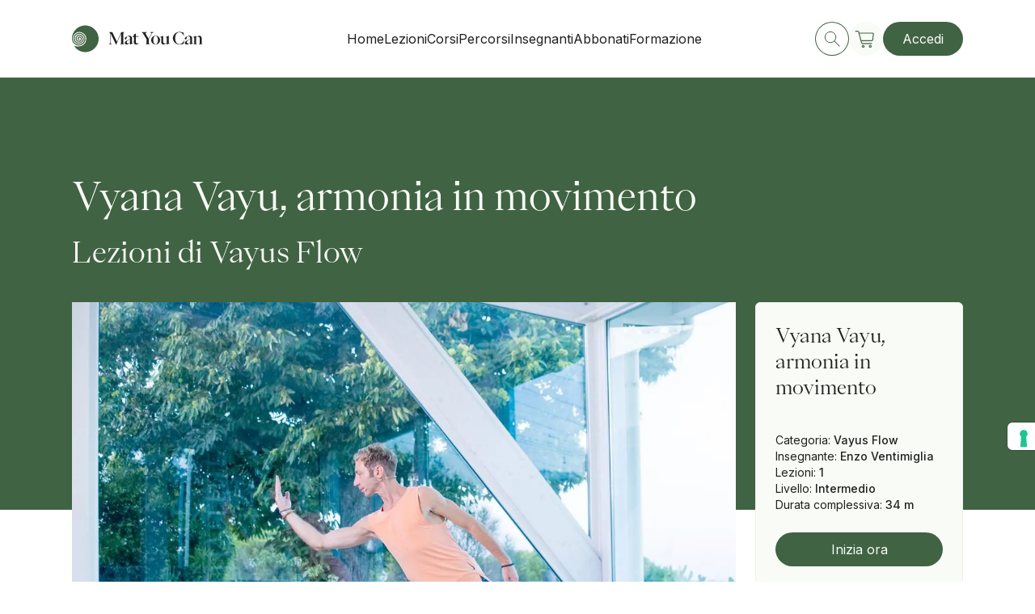

--- FILE ---
content_type: text/html; charset=utf-8
request_url: https://matyoucan.com/corsi/vayus-flow/yoga-vyana-vayu
body_size: 9321
content:
<!DOCTYPE html><html><head><meta charSet="utf-8"/><meta name="viewport" content="width=device-width, initial-scale=1, minimum-scale=1"/><script src="https://www.paypal.com/sdk/js?client-id=AZm7Rq3sLabDbtq2vRCRVtMRJ09SLi6HeoRy4JuUdFQ6j0D_x-wEZtRzjBhY4NzAcFC_T7GTBdvSYEwK&amp;currency=EUR&amp;components=messages" data-namespace="PayPalSDK" defer=""></script><script id="gtag-consent">
                window.dataLayer = window.dataLayer || [];  
                  function gtag() {
                    dataLayer.push(arguments);
                  }
                  gtag("consent", "default", {
                    ad_storage: "denied", 
                    analytics_storage: "denied",
                    functionality_storage: "denied",
                    personalization_storage: "denied",
                    security_storage: "denied",
                    wait_for_update: 2000
                  });
                  gtag('set', 'url_passthrough', true);
                  gtag("set", "ads_data_redaction", false);
              </script><script id="hotjar">
                (function(h,o,t,j,a,r){
                    h.hj=h.hj||function(){(h.hj.q=h.hj.q||[]).push(arguments)};
                    h._hjSettings={hjid:5103728,hjsv:6};
                    a=o.getElementsByTagName('head')[0];
                    r=o.createElement('script');r.async=1;
                    r.src=t+h._hjSettings.hjid+j+h._hjSettings.hjsv;
                    a.appendChild(r);
                })(window,document,'https://static.hotjar.com/c/hotjar-','.js?sv=');
                </script><script src="https://cdn.customgpt.ai/js/chat.js" defer=""></script><title>Corso Yoga: Vyana Vayu | Enzo Ventimiglia | Mat You Can</title><meta name="robots" content="index,follow"/><meta name="description" content="Corso di Yoga online Vyana Vayu di Mat You Can. Scopri con Enzo Ventimiglia come creare armonia con il Vayus Flow"/><meta name="twitter:card" content="summary_large_image"/><meta name="twitter:site" content="@matyoucan.com"/><meta name="twitter:creator" content="@MatYouCan"/><meta property="og:title" content="Corso Yoga: Vyana Vayu | Enzo Ventimiglia | Mat You Can"/><meta property="og:description" content="Corso di Yoga online Vyana Vayu di Mat You Can. Scopri con Enzo Ventimiglia come creare armonia con il Vayus Flow"/><meta property="og:url" content="https://www.matyoucan.com/corsi/vayus-flow/yoga-vyana-vayu"/><meta property="og:type" content="article"/><meta property="og:image" content="https://admin.matyoucan.com/wp-content/uploads/2023/10/Corso-Yoga-Vyana-Vayu-Enzo-Ventimiglia-Mat-You-Can-1.jpeg"/><meta property="og:image:width" content="1260"/><meta property="og:image:height" content="630"/><meta property="og:site_name" content="Mat You Can"/><link rel="canonical" href="https://matyoucan.com/corsi/vayus-flow/yoga-vyana-vayu"/><meta name="next-head-count" content="21"/><link rel="apple-touch-icon" sizes="180x180" href="/favicon/apple-touch-icon.png"/><link rel="icon" type="image/png" sizes="32x32" href="/favicon/favicon-32x32.png"/><link rel="icon" type="image/png" sizes="16x16" href="/favicon/favicon-16x16.png"/><link rel="manifest" href="/favicon/site.webmanifest"/><link rel="mask-icon" href="/favicon/safari-pinned-tab.svg" color="#406343"/><meta name="msapplication-TileColor" content="#406343"/><meta name="theme-color" content="#ffffff"/><link rel="preconnect" href="https://fonts.googleapis.com"/><link rel="preconnect" href="https://fonts.gstatic.com" crossorigin="true"/><link rel="preconnect" href="https://fonts.gstatic.com" crossorigin /><link rel="preload" href="/_next/static/css/c8eb4d62a473cea0.css" as="style"/><link rel="stylesheet" href="/_next/static/css/c8eb4d62a473cea0.css" data-n-g=""/><link rel="preload" href="/_next/static/css/136d40e6bd1d26f7.css" as="style"/><link rel="stylesheet" href="/_next/static/css/136d40e6bd1d26f7.css" data-n-p=""/><link rel="preload" href="/_next/static/css/2cdaed3cefea2573.css" as="style"/><link rel="stylesheet" href="/_next/static/css/2cdaed3cefea2573.css" data-n-p=""/><noscript data-n-css=""></noscript><script defer="" nomodule="" src="/_next/static/chunks/polyfills-5cd94c89d3acac5f.js"></script><script src="/_next/static/chunks/webpack-a47fc0eb718a081b.js" defer=""></script><script src="/_next/static/chunks/framework-79bce4a3a540b080.js" defer=""></script><script src="/_next/static/chunks/main-cd5b1589e0ef0924.js" defer=""></script><script src="/_next/static/chunks/pages/_app-5c5708223fcc61ac.js" defer=""></script><script src="/_next/static/chunks/7030-7e6ecec59774381d.js" defer=""></script><script src="/_next/static/chunks/pages/corsi/%5Bcategory%5D/%5Bname%5D-5d1b0a54b7de1ac1.js" defer=""></script><script src="/_next/static/yDYS6Q0JdRb9AiIh-Gc3s/_buildManifest.js" defer=""></script><script src="/_next/static/yDYS6Q0JdRb9AiIh-Gc3s/_ssgManifest.js" defer=""></script><script src="/_next/static/yDYS6Q0JdRb9AiIh-Gc3s/_middlewareManifest.js" defer=""></script><style data-href="https://fonts.googleapis.com/css2?family=Inter:wght@400;500&display=swap">@font-face{font-family:'Inter';font-style:normal;font-weight:400;font-display:swap;src:url(https://fonts.gstatic.com/l/font?kit=UcCO3FwrK3iLTeHuS_nVMrMxCp50SjIw2boKoduKmMEVuLyfMZs&skey=c491285d6722e4fa&v=v20) format('woff')}@font-face{font-family:'Inter';font-style:normal;font-weight:500;font-display:swap;src:url(https://fonts.gstatic.com/l/font?kit=UcCO3FwrK3iLTeHuS_nVMrMxCp50SjIw2boKoduKmMEVuI6fMZs&skey=c491285d6722e4fa&v=v20) format('woff')}@font-face{font-family:'Inter';font-style:normal;font-weight:400;font-display:swap;src:url(https://fonts.gstatic.com/s/inter/v20/UcC73FwrK3iLTeHuS_nVMrMxCp50SjIa2JL7W0Q5n-wU.woff2) format('woff2');unicode-range:U+0460-052F,U+1C80-1C8A,U+20B4,U+2DE0-2DFF,U+A640-A69F,U+FE2E-FE2F}@font-face{font-family:'Inter';font-style:normal;font-weight:400;font-display:swap;src:url(https://fonts.gstatic.com/s/inter/v20/UcC73FwrK3iLTeHuS_nVMrMxCp50SjIa0ZL7W0Q5n-wU.woff2) format('woff2');unicode-range:U+0301,U+0400-045F,U+0490-0491,U+04B0-04B1,U+2116}@font-face{font-family:'Inter';font-style:normal;font-weight:400;font-display:swap;src:url(https://fonts.gstatic.com/s/inter/v20/UcC73FwrK3iLTeHuS_nVMrMxCp50SjIa2ZL7W0Q5n-wU.woff2) format('woff2');unicode-range:U+1F00-1FFF}@font-face{font-family:'Inter';font-style:normal;font-weight:400;font-display:swap;src:url(https://fonts.gstatic.com/s/inter/v20/UcC73FwrK3iLTeHuS_nVMrMxCp50SjIa1pL7W0Q5n-wU.woff2) format('woff2');unicode-range:U+0370-0377,U+037A-037F,U+0384-038A,U+038C,U+038E-03A1,U+03A3-03FF}@font-face{font-family:'Inter';font-style:normal;font-weight:400;font-display:swap;src:url(https://fonts.gstatic.com/s/inter/v20/UcC73FwrK3iLTeHuS_nVMrMxCp50SjIa2pL7W0Q5n-wU.woff2) format('woff2');unicode-range:U+0102-0103,U+0110-0111,U+0128-0129,U+0168-0169,U+01A0-01A1,U+01AF-01B0,U+0300-0301,U+0303-0304,U+0308-0309,U+0323,U+0329,U+1EA0-1EF9,U+20AB}@font-face{font-family:'Inter';font-style:normal;font-weight:400;font-display:swap;src:url(https://fonts.gstatic.com/s/inter/v20/UcC73FwrK3iLTeHuS_nVMrMxCp50SjIa25L7W0Q5n-wU.woff2) format('woff2');unicode-range:U+0100-02BA,U+02BD-02C5,U+02C7-02CC,U+02CE-02D7,U+02DD-02FF,U+0304,U+0308,U+0329,U+1D00-1DBF,U+1E00-1E9F,U+1EF2-1EFF,U+2020,U+20A0-20AB,U+20AD-20C0,U+2113,U+2C60-2C7F,U+A720-A7FF}@font-face{font-family:'Inter';font-style:normal;font-weight:400;font-display:swap;src:url(https://fonts.gstatic.com/s/inter/v20/UcC73FwrK3iLTeHuS_nVMrMxCp50SjIa1ZL7W0Q5nw.woff2) format('woff2');unicode-range:U+0000-00FF,U+0131,U+0152-0153,U+02BB-02BC,U+02C6,U+02DA,U+02DC,U+0304,U+0308,U+0329,U+2000-206F,U+20AC,U+2122,U+2191,U+2193,U+2212,U+2215,U+FEFF,U+FFFD}@font-face{font-family:'Inter';font-style:normal;font-weight:500;font-display:swap;src:url(https://fonts.gstatic.com/s/inter/v20/UcC73FwrK3iLTeHuS_nVMrMxCp50SjIa2JL7W0Q5n-wU.woff2) format('woff2');unicode-range:U+0460-052F,U+1C80-1C8A,U+20B4,U+2DE0-2DFF,U+A640-A69F,U+FE2E-FE2F}@font-face{font-family:'Inter';font-style:normal;font-weight:500;font-display:swap;src:url(https://fonts.gstatic.com/s/inter/v20/UcC73FwrK3iLTeHuS_nVMrMxCp50SjIa0ZL7W0Q5n-wU.woff2) format('woff2');unicode-range:U+0301,U+0400-045F,U+0490-0491,U+04B0-04B1,U+2116}@font-face{font-family:'Inter';font-style:normal;font-weight:500;font-display:swap;src:url(https://fonts.gstatic.com/s/inter/v20/UcC73FwrK3iLTeHuS_nVMrMxCp50SjIa2ZL7W0Q5n-wU.woff2) format('woff2');unicode-range:U+1F00-1FFF}@font-face{font-family:'Inter';font-style:normal;font-weight:500;font-display:swap;src:url(https://fonts.gstatic.com/s/inter/v20/UcC73FwrK3iLTeHuS_nVMrMxCp50SjIa1pL7W0Q5n-wU.woff2) format('woff2');unicode-range:U+0370-0377,U+037A-037F,U+0384-038A,U+038C,U+038E-03A1,U+03A3-03FF}@font-face{font-family:'Inter';font-style:normal;font-weight:500;font-display:swap;src:url(https://fonts.gstatic.com/s/inter/v20/UcC73FwrK3iLTeHuS_nVMrMxCp50SjIa2pL7W0Q5n-wU.woff2) format('woff2');unicode-range:U+0102-0103,U+0110-0111,U+0128-0129,U+0168-0169,U+01A0-01A1,U+01AF-01B0,U+0300-0301,U+0303-0304,U+0308-0309,U+0323,U+0329,U+1EA0-1EF9,U+20AB}@font-face{font-family:'Inter';font-style:normal;font-weight:500;font-display:swap;src:url(https://fonts.gstatic.com/s/inter/v20/UcC73FwrK3iLTeHuS_nVMrMxCp50SjIa25L7W0Q5n-wU.woff2) format('woff2');unicode-range:U+0100-02BA,U+02BD-02C5,U+02C7-02CC,U+02CE-02D7,U+02DD-02FF,U+0304,U+0308,U+0329,U+1D00-1DBF,U+1E00-1E9F,U+1EF2-1EFF,U+2020,U+20A0-20AB,U+20AD-20C0,U+2113,U+2C60-2C7F,U+A720-A7FF}@font-face{font-family:'Inter';font-style:normal;font-weight:500;font-display:swap;src:url(https://fonts.gstatic.com/s/inter/v20/UcC73FwrK3iLTeHuS_nVMrMxCp50SjIa1ZL7W0Q5nw.woff2) format('woff2');unicode-range:U+0000-00FF,U+0131,U+0152-0153,U+02BB-02BC,U+02C6,U+02DA,U+02DC,U+0304,U+0308,U+0329,U+2000-206F,U+20AC,U+2122,U+2191,U+2193,U+2212,U+2215,U+FEFF,U+FFFD}</style></head><body><div id="__next" data-reactroot=""><script id="gtag">
              (function(d,u,ac){var s=d.createElement('script');s.type='text/javascript';s.src='https://a.omappapi.com/app/js/api.min.js';s.async=true;s.dataset.user=u;s.dataset.account=ac;d.getElementsByTagName('head')[0].appendChild(s);})(document,356211,376512);
              </script><div class="TransitionOverlay_Transition__EeV8I TransitionOverlay__--hidden__hiTkV"><span itemscope="" itemType="http://schema.org/Organization" class="Logo_Logo__5HLAs TransitionOverlay_image__uKLyO"><svg class="Logo_svg__rAsYa"><use class="d-block" xlink:href="/_next/static/media/logo.d24aad7d.svg#logo"></use><use class="d-none" xlink:href="/_next/static/media/logo.d24aad7d.svg#logo-condensed"></use></svg></span></div><header class="Header_Header__wokMs --scroll-direction-idle" itemscope="" itemType="http://schema.org/WPHeader"><div class="container"><div class="Header_header-bar__MgvDb"><a class="Logo_Logo__5HLAs Header_logo__cgyl2" itemProp="url" href="/"><svg class="Logo_svg__rAsYa"><use class="d-none d-md-block" xlink:href="/_next/static/media/logo.d24aad7d.svg#logo"></use><use class="d-block d-md-none" xlink:href="/_next/static/media/logo.d24aad7d.svg#logo-condensed"></use></svg></a><nav itemscope="" itemType="http://schema.org/SiteNavigationElement" class="Header_nav__9cZRE d-none d-lg-flex"><ul class="Header_nav-wrapper__Z6Qke"><li class="NavItem_NavItem__0sBVd Header_nav-item__JvWJ0"><a rel="noopener noreferrer" itemProp="url" url="/" label="Home" class="cta_Link__Zxet0 text-button --text-left --text-color-primary-black cta__--as-link__XI6pe NavItem_link__AHJNq" href="/"><span itemProp="name" class="cta_text__PS7xu">Home</span></a></li><li class="NavItem_NavItem__0sBVd Header_nav-item__JvWJ0"><a rel="noopener noreferrer" itemProp="url" url="/corsi?types=lessons" label="Lezioni" class="cta_Link__Zxet0 text-button --text-left --text-color-primary-black cta__--as-link__XI6pe NavItem_link__AHJNq" href="/corsi?types=lessons"><span itemProp="name" class="cta_text__PS7xu">Lezioni</span></a></li><li class="NavItem_NavItem__0sBVd Header_nav-item__JvWJ0"><a rel="noopener noreferrer" itemProp="url" url="/corsi?types=programs" label="Corsi" class="cta_Link__Zxet0 text-button --text-left --text-color-primary-black cta__--as-link__XI6pe NavItem_link__AHJNq" href="/corsi?types=programs"><span itemProp="name" class="cta_text__PS7xu">Corsi</span></a></li><li class="NavItem_NavItem__0sBVd Header_nav-item__JvWJ0"><a rel="noopener noreferrer" itemProp="url" url="/collezioni" label="Percorsi" class="cta_Link__Zxet0 text-button --text-left --text-color-primary-black cta__--as-link__XI6pe NavItem_link__AHJNq" href="/collezioni"><span itemProp="name" class="cta_text__PS7xu">Percorsi</span></a></li><li class="NavItem_NavItem__0sBVd Header_nav-item__JvWJ0"><a rel="noopener noreferrer" itemProp="url" url="/migliori-insegnanti-yoga-e-pilates" label="Insegnanti" class="cta_Link__Zxet0 text-button --text-left --text-color-primary-black cta__--as-link__XI6pe NavItem_link__AHJNq" href="/migliori-insegnanti-yoga-e-pilates"><span itemProp="name" class="cta_text__PS7xu">Insegnanti</span></a></li><li class="NavItem_NavItem__0sBVd Header_nav-item__JvWJ0"><a rel="noopener noreferrer" itemProp="url" url="/abbonamenti" label="Abbonati" class="cta_Link__Zxet0 text-button --text-left --text-color-primary-black cta__--as-link__XI6pe NavItem_link__AHJNq" href="/abbonamenti"><span itemProp="name" class="cta_text__PS7xu">Abbonati</span></a></li><li class="NavItem_NavItem__0sBVd Header_nav-item__JvWJ0"><a rel="noopener noreferrer" itemProp="url" url="/vayus-flow" label="Formazione" class="cta_Link__Zxet0 text-button --text-left --text-color-primary-black cta__--as-link__XI6pe NavItem_link__AHJNq" href="/vayus-flow"><span itemProp="name" class="cta_text__PS7xu">Formazione</span></a></li></ul></nav><div class="Header_action-wrapper__ix0Kz"><a rel="noopener noreferrer" itemProp="url" class="cta_Link__Zxet0 text-button --text-left cta__--as-link__XI6pe ButtonIcon_ButtonIcon__7DFLL" href="/corsi"><span class="Icon_Icon__0_Toe Icon__--icon-size-medium___rzkh --text-color-primary-green ButtonIcon_icon__isohY --turn-icon-top"><svg class="Icon_svg__v7DkR Icon__--bordered__kAjBC Icon__--bordered-hover__4qCHa Icon__--is-rounded__6iKc5 "><use xlink:href="/_next/static/media/icons.a5f82b95.svg#search"></use></svg></span></a><div class="MiniCart_MiniCart__OPktz"><a rel="noopener noreferrer" itemProp="url" class="cta_Link__Zxet0 text-button --text-left cta__--as-link__XI6pe ButtonIcon_ButtonIcon__7DFLL" href="/carrello"><span class="Icon_Icon__0_Toe Icon__--icon-size-large__y_Gue --text-color-primary-green ButtonIcon_icon__isohY --turn-icon-top"><svg class="Icon_svg__v7DkR Icon__--bordered-hover__4qCHa Icon__--is-rounded__6iKc5 --background-primary-panna "><use xlink:href="/_next/static/media/icons.a5f82b95.svg#shop"></use></svg></span></a></div><a rel="noopener noreferrer" itemProp="url" class="cta_Link__Zxet0 text-button --text-left cta__--as-button__Bd7__ cta__--primary__j_7WB --regular d-none d-lg-flex" href="/"></a><div class="Hamburger_Hamburger__qgDQ_ d-flex d-lg-none" aria-expanded="false" aria-controls="mobile-menu"><span class="Hamburger_bar__u_bwA"></span><span class="Hamburger_bar__u_bwA"></span></div></div></div></div></header><div class="container"><div class="CoursePage_CoursePage__kFzod "><div class="CourseHeader_CourseHeader__8e_XK" style="--background-color:var(--primary-green)"><div class="row"><div class="col-12 col-lg-9"><h1 class="heading-h1 CourseHeader_heading__TfvVG CourseHeader__--has-subheading__r1Ct1 ">Vyana Vayu, armonia in movimento</h1></div><div class="col-12 col-lg-9"><h2 class="heading-h2 CourseHeader_heading__TfvVG ">Lezioni di Vayus Flow </h2></div></div></div><div class="CoursePage_content__GSaln"><div class="row"><div class="col-12 col-lg-3 order-lg-last"><aside class="CourseInfo_CourseInfo__lXYoW" itemscope="" itemType="https://schema.org/Product"><div class="CourseInfo_content__9ZZwh"><div class="CourseInfo_details-wrapper__J4RzD"><span class="CourseInfo_detail__Of2WD">Categoria<!-- -->:<!-- --> <span class="CourseInfo_detail-value__xaD5G">Vayus Flow</span></span><span class="CourseInfo_detail__Of2WD">Insegnante<!-- -->:<!-- --> <span class="CourseInfo_detail-value__xaD5G">Enzo Ventimiglia</span></span><span class="CourseInfo_detail__Of2WD">Lezioni<!-- -->:<!-- --> <span class="CourseInfo_detail-value__xaD5G">1</span></span><span class="CourseInfo_detail__Of2WD">Livello<!-- -->:<!-- --> <span class="CourseInfo_detail-value__xaD5G">Intermedio</span></span><span class="CourseInfo_detail__Of2WD">Durata complessiva<!-- -->:<!-- --> <span class="CourseInfo_detail-value__xaD5G">34 m</span></span></div></div></aside></div><div class="CoursePage_price-tags-container__XHoLy col-12 col-lg-9"><div class="CoursePage_price-tags__zsUBY" itemProp="offers" itemscope="" itemType="https://schema.org/Offer"><meta itemProp="isAccessibleForFree" content="true"/></div><div class="CourseThumbnail_thumbnail-wrapper___k9F1 --idle --full-width"><div class="Image_Image__ggYy_ CourseThumbnail_thumbnail__ls34Y"><span style="box-sizing:border-box;display:block;overflow:hidden;width:initial;height:initial;background:none;opacity:1;border:0;margin:0;padding:0;position:absolute;top:0;left:0;bottom:0;right:0"><img alt="Vyana Vayu, armonia in movimento" src="[data-uri]" decoding="async" data-nimg="fill" style="position:absolute;top:0;left:0;bottom:0;right:0;box-sizing:border-box;padding:0;border:none;margin:auto;display:block;width:0;height:0;min-width:100%;max-width:100%;min-height:100%;max-height:100%;object-fit:cover;object-position:center"/><noscript><img alt="Vyana Vayu, armonia in movimento" sizes="100vw" srcSet="/_next/image?url=https%3A%2F%2Fadmin.matyoucan.com%2Fwp-content%2Fuploads%2F2023%2F10%2FCorso-Yoga-Vyana-Vayu-Enzo-Ventimiglia-Mat-You-Can-1.jpeg&amp;w=640&amp;q=75 640w, /_next/image?url=https%3A%2F%2Fadmin.matyoucan.com%2Fwp-content%2Fuploads%2F2023%2F10%2FCorso-Yoga-Vyana-Vayu-Enzo-Ventimiglia-Mat-You-Can-1.jpeg&amp;w=750&amp;q=75 750w, /_next/image?url=https%3A%2F%2Fadmin.matyoucan.com%2Fwp-content%2Fuploads%2F2023%2F10%2FCorso-Yoga-Vyana-Vayu-Enzo-Ventimiglia-Mat-You-Can-1.jpeg&amp;w=828&amp;q=75 828w, /_next/image?url=https%3A%2F%2Fadmin.matyoucan.com%2Fwp-content%2Fuploads%2F2023%2F10%2FCorso-Yoga-Vyana-Vayu-Enzo-Ventimiglia-Mat-You-Can-1.jpeg&amp;w=1080&amp;q=75 1080w, /_next/image?url=https%3A%2F%2Fadmin.matyoucan.com%2Fwp-content%2Fuploads%2F2023%2F10%2FCorso-Yoga-Vyana-Vayu-Enzo-Ventimiglia-Mat-You-Can-1.jpeg&amp;w=1200&amp;q=75 1200w, /_next/image?url=https%3A%2F%2Fadmin.matyoucan.com%2Fwp-content%2Fuploads%2F2023%2F10%2FCorso-Yoga-Vyana-Vayu-Enzo-Ventimiglia-Mat-You-Can-1.jpeg&amp;w=1920&amp;q=75 1920w, /_next/image?url=https%3A%2F%2Fadmin.matyoucan.com%2Fwp-content%2Fuploads%2F2023%2F10%2FCorso-Yoga-Vyana-Vayu-Enzo-Ventimiglia-Mat-You-Can-1.jpeg&amp;w=2048&amp;q=75 2048w, /_next/image?url=https%3A%2F%2Fadmin.matyoucan.com%2Fwp-content%2Fuploads%2F2023%2F10%2FCorso-Yoga-Vyana-Vayu-Enzo-Ventimiglia-Mat-You-Can-1.jpeg&amp;w=3840&amp;q=75 3840w" src="/_next/image?url=https%3A%2F%2Fadmin.matyoucan.com%2Fwp-content%2Fuploads%2F2023%2F10%2FCorso-Yoga-Vyana-Vayu-Enzo-Ventimiglia-Mat-You-Can-1.jpeg&amp;w=3840&amp;q=75" decoding="async" data-nimg="fill" style="position:absolute;top:0;left:0;bottom:0;right:0;box-sizing:border-box;padding:0;border:none;margin:auto;display:block;width:0;height:0;min-width:100%;max-width:100%;min-height:100%;max-height:100%;object-fit:cover;object-position:center" loading="lazy"/></noscript></span></div></div><div class="InstructorVcard_v-card__09MLt"><div class="InstructorVcard_v-card-main-content__wob5o"><a rel="noopener noreferrer" itemProp="url" class="cta_Link__Zxet0 text-button --text-left --text-color-primary-black cta__--as-link__XI6pe InstructorVcard_v-card-text__Br5da" href="/migliori-insegnanti-yoga-e-pilates/enzo-ventimiglia"><span itemProp="name" class="cta_text__PS7xu">Enzo Ventimiglia</span></a></div><button class="ButtonIcon_ButtonIcon__7DFLL"><span class="Icon_Icon__0_Toe Icon__--icon-size-medium___rzkh --text-color-primary-black ButtonIcon_icon__isohY --turn-icon-top"><svg class="Icon_svg__v7DkR Icon__--is-rounded__6iKc5 "><use xlink:href="/_next/static/media/icons.a5f82b95.svg#favorite"></use></svg></span></button><button class="ButtonIcon_ButtonIcon__7DFLL"><span class="Icon_Icon__0_Toe Icon__--icon-size-medium___rzkh --text-color-primary-green ButtonIcon_icon__isohY --turn-icon-top"><svg class="Icon_svg__v7DkR Icon__--is-rounded__6iKc5 "><use xlink:href="/_next/static/media/icons.a5f82b95.svg#add"></use></svg></span></button></div><div class="row"><div class="col-12 col-lg-8"><div class="Loading_Loading__SWrSk --background-white d-lg-none"><svg fill="var(--primary-green)" xmlns="http://www.w3.org/2000/svg" viewBox="0 0 250 100"><circle fill="var(--primary-green)" cx="50" cy="50" r="20"><animate attributeName="opacity" dur="1s" values="0;1;0" repeatCount="indefinite" begin="0.1"></animate></circle><circle fill="var(--primary-green)" cx="130" cy="50" r="20"><animate attributeName="opacity" dur="1s" values="0;1;0" repeatCount="indefinite" begin="0.2"></animate></circle><circle fill="var(--primary-green)" cx="210" cy="50" r="20"><animate attributeName="opacity" dur="1s" values="0;1;0" repeatCount="indefinite" begin="0.3"></animate></circle></svg></div></div><div class="Tabs_Tabs__AHxXE --margin-top-xs"><ul role="tablist" class="Tabs_wrapper___wYX_"><li class="Tabs_Tab__pz6bA Tabs__--active__lhr3S" aria-controls="Descrizione" aria-selected="true" id="tab-Descrizione" role="tab"><button class="Tabs_label__TeNnu">Descrizione</button></li><li class="Tabs_Tab__pz6bA" aria-controls="Contenuti" aria-selected="false" id="tab-Contenuti" role="tab"><button class="Tabs_label__TeNnu">Contenuti</button></li></ul><div class="Tabs_TabContent__D6RIE" role="tabpanel" area-aria-labelledby="tab-Descrizione" aria-hidden="true"><div class="col-12 col-lg-10"><div class="CoursePage_html-content__e_fLp"><p>In questo ultimo episodio della serie dedicata ai principi fondamentali del <strong>Vayus Flow</strong>, il metodo che caratterizza lo stile unico di Enzo Ventimiglia,  ti dedicherai a <strong>Vyana Vayu</strong>, che non è associato ad alcuna parte del corpo in modo specifico ma funziona un po’ come il direttore d’orchestra dei movimenti energetici del nostro corpo.</p>
<p>Di conseguenza la lezione che ti appresti a seguire agirà su tutto il corpo creando armonia attraverso dei <strong>mini loop</strong>, cicli di movimento fluidi da ripetere più volte anche con un sottofondo musicale se lo gradisci.</p>
<p>Fluirai tra Parsvakonasana, Skandasana, la sequenza del <a target="_blank" href="https://matyoucan.com/elenco-corsi/lezioni/saluto-sole-principianti/">Saluto al Sole</a> e introdurrai nella tua pratica tecniche di rolling per massaggiare e idratare la fascia. Alla fine otterrai una sensazione di energia e rilassamento.</p>
<h2><strong>Vyana Vayu, il direttore d’orchestra</strong></h2>
<p><b>Vyana Vayu </b>regola i movimenti degli altri Vayus e rappresenta <strong>il direttore d’orchestra</strong>: la sua funzione è infatti quella di integrare e armonizzare la circolazione degli altri 4 vayus e di tutto ciò che scorre dentro di noi (il movimento dei fluidi corporei, la circolazione sanguigna, l’ossigeno, il fluire dei processi mentali).</p>
<p>L’equilibrio di Vyana espande la nostra personalità ed è connesso con la capacità di fluire nella vita con estrema armonia muovendoci verso i nostri obiettivi con facilità e naturalezza.</p>
<p>Segui tutto il viaggio con Vayus Flow: <a target="_blank" href="https://matyoucan.com/elenco-corsi/lezioni/yoga-apana-vayu/">Apana Vayu, spazio per pavimento pelvico e bacino</a>, <a target="_blank" href="https://matyoucan.com/elenco-corsi/lezioni/yoga-samana-vayu/">Samana Vayu, forti nel centro</a>, <a target="_blank" href="https://matyoucan.com/elenco-corsi/lezioni/yoga-pran-vayu/">Pran Vayu, energia all’interno</a>, <a target="_blank" href="https://matyoucan.com/elenco-corsi/lezioni/yoga-udana-vayu/">Udana Vayu per il buonumore</a></p>
<h2>Vayus Flow, un viaggio all’interno</h2>
<p>Frutto della sua esperienza nello yoga, nel Pilates e nelle arti marziali e approfondita in anni e anni di studio, Vayus Flow rappresenta un viaggio approfondito all’interno del corpo umano tra allineamenti, anatomia, Asana,  esercizi di propriocezione, movimenti funzionali e tecniche di release.</p>
<p>Il termine <strong>Vayus</strong> prende ispirazione dai 5 tipi di movimento attraverso i quali il Prana, la forza vitale che anima tutti gli esseri viventi, si manifesta all’interno del corpo. Questi 5 movimenti, chiamati <strong>Pranavayus</strong>, alimentano le funzioni fisiologiche e i diversi atteggiamenti mentali e possono essere influenzati dalla pratica fisica e dalle tecniche di respirazione.</p>
<p>Segui altre lezionoi di Vayus Flow: <a target="_blank" href="https://matyoucan.com/elenco-corsi/lezioni/yoga-vitalita-vayus-flow/">Yoga per accrescere la vitalità | Vayus Flow</a>, <a target="_blank" href="https://matyoucan.com/elenco-corsi/lezioni/enzo-ventimiglia-vayus-yoga/">Vayus Flow, Yoga con Enzo Ventimiglia</a>, <a target="_blank" href="https://matyoucan.com/elenco-corsi/lezioni/yoga-benefici-torsioni/">Yoga, benefici dalle torsioni</a></p>
</div></div></div><div class="Tabs_TabContent__D6RIE Tabs__--hidden__Euu9j" role="tabpanel" area-aria-labelledby="tab-Contenuti" aria-hidden="false"><div class="col-12 col-lg-10"><div class="CourseContents_CourseContents__FV7__"><div class="CourseContents_header__ENU1D"><h5 class="heading-h5 CourseContents_heading__VVvRT ">Contenuti</h5></div><div class="CourseContentsItem_CourseContentsItem__auz3I"><button class="CourseContentsItem_header__kYqyx"><span>Vayus flow fundamentals | Day 5</span><span class="Icon_Icon__0_Toe Icon__--icon-size-medium___rzkh --text-color-primary-black CourseContentsItem_icon__cyFip"><svg class="Icon_svg__v7DkR Icon__--is-rounded__6iKc5 "><use xlink:href="/_next/static/media/icons.a5f82b95.svg#open"></use></svg></span></button><div class="CourseContentsItem_list__7drtI"><div class="CourseContentsItem_list-item__Mi2iX"><span class="Icon_Icon__0_Toe Icon__--icon-size-small__UvC0x --text-color-secondary-green"><svg class="Icon_svg__v7DkR Icon__--is-rounded__6iKc5 "><use xlink:href="/_next/static/media/icons.a5f82b95.svg#play"></use></svg></span><div class="CourseContentsItem_title-wrapper__KQiY1"><span class="CourseContentsItem_chapter__LDSCN">Lezione<!-- --> <!-- -->1<!-- -->.<!-- -->1</span><span class="CourseContentsItem_name__hD0Ot"><span>Vayus flow fundamentals | Day 5<span class="Icon_Icon__0_Toe Icon__--icon-size-medium___rzkh CourseContentsItem_course-completed__u0UWf"><svg class="Icon_svg__v7DkR Icon__--is-rounded__6iKc5 "><use xlink:href="/_next/static/media/icons.a5f82b95.svg#completed"></use></svg></span></span></span><span class="CourseContentsItem_duration__bK_19">34 m</span></div></div></div></div></div></div></div></div></div></div></div><div class="row"><div class="Separator_Separator__SxFlI --margin-top-md"></div></div></div></div></div><footer class="Footer_Footer__fEXun" role="contentinfo" itemscope="" itemType="http://schema.org/WPFooter"><div class="container"><div class="row justify-content-between"><div class="col-12 col-lg-4"><a class="Logo_Logo__5HLAs Footer_logo__XETyO" itemProp="url" href="/"><svg class="Logo_svg__rAsYa"><use xlink:href="/_next/static/media/logo.d24aad7d.svg#logo-footer"></use></svg></a></div><div class="col-6 col-md-3 col-lg-2"><h4 class="heading-h4 Footer_heading-title__MkGkc --text-color-primary-panna">Mat You Can</h4><ul class="Footer_list__LZcYA"><li><a rel="noopener noreferrer" itemProp="url" class="cta_Link__Zxet0 text-button --text-left --text-color-primary-panna cta__--as-link__XI6pe Footer_link__kAYvN text-body" href="/chi-siamo"><span itemProp="name" class="cta_text__PS7xu">Chi siamo</span></a></li><li><a rel="noopener noreferrer" itemProp="url" class="cta_Link__Zxet0 text-button --text-left --text-color-primary-panna cta__--as-link__XI6pe Footer_link__kAYvN text-body" href="/migliori-insegnanti-yoga-e-pilates"><span itemProp="name" class="cta_text__PS7xu">Insegnanti</span></a></li><li><a rel="noopener noreferrer" itemProp="url" class="cta_Link__Zxet0 text-button --text-left --text-color-primary-panna cta__--as-link__XI6pe Footer_link__kAYvN text-body" href="/yoga"><span itemProp="name" class="cta_text__PS7xu">Yoga</span></a></li><li><a rel="noopener noreferrer" itemProp="url" class="cta_Link__Zxet0 text-button --text-left --text-color-primary-panna cta__--as-link__XI6pe Footer_link__kAYvN text-body" href="/pilates"><span itemProp="name" class="cta_text__PS7xu">Pilates</span></a></li><li><a target="_blank" rel="noopener noreferrer" itemProp="url" href="https://matyoucan.com/press" class="cta_Link__Zxet0 text-button --text-left --text-color-primary-panna cta__--as-link__XI6pe Footer_link__kAYvN text-body"><span itemProp="name" class="cta_text__PS7xu">Press</span></a></li></ul></div><div class="col-6 col-md-3 col-lg-2"><h4 class="heading-h4 Footer_heading-title__MkGkc --text-color-primary-panna">Scopri</h4><ul class="Footer_list__LZcYA"><li><a rel="noopener noreferrer" itemProp="url" class="cta_Link__Zxet0 text-button --text-left --text-color-primary-panna cta__--as-link__XI6pe Footer_link__kAYvN text-body" href="/collezioni"><span itemProp="name" class="cta_text__PS7xu">Collezioni</span></a></li><li><a rel="noopener noreferrer" itemProp="url" class="cta_Link__Zxet0 text-button --text-left --text-color-primary-panna cta__--as-link__XI6pe Footer_link__kAYvN text-body" href="/corsi?types=programs"><span itemProp="name" class="cta_text__PS7xu">Programmi</span></a></li><li><a rel="noopener noreferrer" itemProp="url" class="cta_Link__Zxet0 text-button --text-left --text-color-primary-panna cta__--as-link__XI6pe Footer_link__kAYvN text-body" href="/corsi?types=lessons"><span itemProp="name" class="cta_text__PS7xu">Corsi</span></a></li><li><a rel="noopener noreferrer" itemProp="url" class="cta_Link__Zxet0 text-button --text-left --text-color-primary-panna cta__--as-link__XI6pe Footer_link__kAYvN text-body" href="/faq"><span itemProp="name" class="cta_text__PS7xu">F.A.Q.</span></a></li></ul></div><div class="col-6 col-md-3 col-lg-2"><h4 class="heading-h4 Footer_heading-title__MkGkc --text-color-primary-panna">Extra</h4><ul class="Footer_list__LZcYA"><li><a rel="noopener noreferrer" itemProp="url" class="cta_Link__Zxet0 text-button --text-left --text-color-primary-panna cta__--as-link__XI6pe Footer_link__kAYvN text-body" href="/landing"><span itemProp="name" class="cta_text__PS7xu">Gift card</span></a></li><li><a rel="noopener noreferrer" itemProp="url" class="cta_Link__Zxet0 text-button --text-left --text-color-primary-panna cta__--as-link__XI6pe Footer_link__kAYvN text-body" href="/partner"><span itemProp="name" class="cta_text__PS7xu">Partner</span></a></li><li><a rel="noopener noreferrer" itemProp="url" class="cta_Link__Zxet0 text-button --text-left --text-color-primary-panna cta__--as-link__XI6pe Footer_link__kAYvN text-body" href="/benefits"><span itemProp="name" class="cta_text__PS7xu">Benefici</span></a></li></ul></div><div class="col-6 col-md-3 col-lg-2"><h4 class="heading-h4 Footer_heading-title__MkGkc --text-color-primary-panna">Social</h4><ul class="Footer_list__LZcYA"><li class="Footer_social-wrapper__Vqftk"><a target="_blank" rel="noopener noreferrer" itemProp="url" href="https://www.facebook.com/matyoucan/" class="cta_Link__Zxet0 text-button --text-left cta__--as-link__XI6pe ButtonIcon_ButtonIcon__7DFLL"><span class="Icon_Icon__0_Toe Icon__--icon-size-small__UvC0x --text-color-primary-panna ButtonIcon_icon__isohY --turn-icon-top"><svg class="Icon_svg__v7DkR "><use xlink:href="/_next/static/media/icons.a5f82b95.svg#facebook"></use></svg></span></a><a target="_blank" rel="noopener noreferrer" itemProp="url" href="https://www.instagram.com/matyoucan/" class="cta_Link__Zxet0 text-button --text-left cta__--as-link__XI6pe ButtonIcon_ButtonIcon__7DFLL"><span class="Icon_Icon__0_Toe Icon__--icon-size-small__UvC0x --text-color-primary-panna ButtonIcon_icon__isohY --turn-icon-top"><svg class="Icon_svg__v7DkR "><use xlink:href="/_next/static/media/icons.a5f82b95.svg#instagram"></use></svg></span></a><a target="_blank" rel="noopener noreferrer" itemProp="url" href="https://www.youtube.com/channel/UCvx9hdpcTFv3bB03wjpPWOg" class="cta_Link__Zxet0 text-button --text-left cta__--as-link__XI6pe ButtonIcon_ButtonIcon__7DFLL"><span class="Icon_Icon__0_Toe Icon__--icon-size-small__UvC0x --text-color-primary-panna ButtonIcon_icon__isohY --turn-icon-top"><svg class="Icon_svg__v7DkR "><use xlink:href="/_next/static/media/icons.a5f82b95.svg#youtube"></use></svg></span></a><a target="_blank" rel="noopener noreferrer" itemProp="url" href="https://www.tiktok.com/@enzo_ventimiglia?_t=8hEuGyxVbHs&amp;_r=1" class="cta_Link__Zxet0 text-button --text-left cta__--as-link__XI6pe ButtonIcon_ButtonIcon__7DFLL"><span class="Icon_Icon__0_Toe Icon__--icon-size-small__UvC0x --text-color-primary-panna ButtonIcon_icon__isohY --turn-icon-top"><svg class="Icon_svg__v7DkR "><use xlink:href="/_next/static/media/icons.a5f82b95.svg#tiktok"></use></svg></span></a></li></ul></div></div><div class="Footer_bottom-bar__rqXWp"><div class="Footer_bottom-item__vQcT9 text-note "><span>Per assistenza: </span><a target="_blank" rel="noopener noreferrer" itemProp="email" href="mailto:info@matyoucan.com" class="cta_Link__Zxet0 text-button --text-left cta__--as-link__XI6pe --text-color-primary-panna text-note"><span itemProp="name" class="cta_text__PS7xu">info@matyoucan.com</span></a></div><div class="Footer_bottom-item__vQcT9 text-note Footer_privacy__wm7iu"><a rel="noopener noreferrer" itemProp="url" class="cta_Link__Zxet0 text-button --text-left cta__--as-link__XI6pe --text-color-primary-panna text-note" href="/privacy-policy"><span itemProp="name" class="cta_text__PS7xu">Privacy Policy</span></a><span class="Footer_privacy-separator__YuTZk">|</span><a rel="noopener noreferrer" itemProp="url" class="cta_Link__Zxet0 text-button --text-left cta__--as-link__XI6pe --text-color-primary-panna text-note" href="/cookie-policy"><span itemProp="name" class="cta_text__PS7xu">Cookie Policy</span></a><span class="Footer_privacy-separator__YuTZk">|</span><a rel="noopener noreferrer" itemProp="url" class="cta_Link__Zxet0 text-button --text-left cta__--as-link__XI6pe --text-color-primary-panna text-note" href="/termini-e-condizioni"><span itemProp="name" class="cta_text__PS7xu">Termini di servizio</span></a><span class="Footer_privacy-separator__YuTZk">|</span><a rel="noopener noreferrer" itemProp="url" class="cta_Link__Zxet0 text-button --text-left cta__--as-link__XI6pe iubenda-cs-preferences-link --text-color-primary-panna text-note" href="/"><span itemProp="name" class="cta_text__PS7xu">Aggiorna le impostazioni di tracciamento della pubblicità</span></a></div><div class="Footer_bottom-item__vQcT9 text-note"><span>© <span class="d-none d-md-inline">Copyright </span></span><span itemProp="copyrightYear">2026</span><span itemProp="copyrightHolder" itemscope="" itemType="http://schema.org/Organization"> <!-- -->Mat You Can srl.<!-- --> </span><span>Tutti i diritti riservati. </span><span class="Footer_vat__n8nXG" itemProp="vatID">P.Iva <!-- -->05972860877</span></div></div></div></footer></div><script id="__NEXT_DATA__" type="application/json">{"props":{"pageProps":{"statusCode":200,"seo":{"schema":{"siteName":"Mat You Can","siteUrl":"https://admin.matyoucan.com","__typename":"SEOSchema"},"openGraph":{"defaultImage":{"altText":"","sourceUrl":"https://admin.matyoucan.com/wp-content/uploads/2022/05/GO.png","__typename":"MediaItem"},"__typename":"SEOOpenGraph"},"contentTypes":{"page":{"metaDesc":null,"__typename":"SEOContentType"},"__typename":"SEOContentTypes"},"__typename":"PostTypeSEO","twitterTitle":"","twitterDescription":"","title":"Corso Yoga: Vyana Vayu | Enzo Ventimiglia | Mat You Can","opengraphUrl":"https://www.matyoucan.com/corsi/vayus-flow/yoga-vyana-vayu","opengraphType":"article","opengraphTitle":"Corso Yoga: Vyana Vayu | Enzo Ventimiglia | Mat You Can","opengraphSiteName":"Mat You Can","opengraphDescription":"Corso di Yoga online Vyana Vayu di Mat You Can. Scopri con Enzo Ventimiglia come creare armonia con il Vayus Flow","opengraphImage":{"sourceUrl":"https://admin.matyoucan.com/wp-content/uploads/2023/10/Corso-Yoga-Vyana-Vayu-Enzo-Ventimiglia-Mat-You-Can-1.jpeg","__typename":"MediaItem"},"metaKeywords":"","metaDesc":"Corso di Yoga online Vyana Vayu di Mat You Can. Scopri con Enzo Ventimiglia come creare armonia con il Vayus Flow","canonical":"https://matyoucan.com/corsi/vayus-flow/yoga-vyana-vayu"},"layoutConfig":{"headerItems":{"edges":[{"node":{"menuItems":{"edges":[{"node":{"id":"cG9zdDo5NDYwMA==","label":"Home","cssClasses":[],"url":"/","parentId":null,"__typename":"MenuItem"},"__typename":"MenuToMenuItemConnectionEdge"},{"node":{"id":"cG9zdDo5NDU4NA==","label":"Lezioni","cssClasses":[],"url":"/corsi?types=lessons","parentId":null,"__typename":"MenuItem"},"__typename":"MenuToMenuItemConnectionEdge"},{"node":{"id":"cG9zdDo5NDU3OQ==","label":"Corsi","cssClasses":[],"url":"/corsi?types=programs","parentId":null,"__typename":"MenuItem"},"__typename":"MenuToMenuItemConnectionEdge"},{"node":{"id":"cG9zdDo5NDU4MA==","label":"Percorsi","cssClasses":[],"url":"/collezioni","parentId":null,"__typename":"MenuItem"},"__typename":"MenuToMenuItemConnectionEdge"},{"node":{"id":"cG9zdDo5NDU4MQ==","label":"Insegnanti","cssClasses":[],"url":"/migliori-insegnanti-yoga-e-pilates","parentId":null,"__typename":"MenuItem"},"__typename":"MenuToMenuItemConnectionEdge"},{"node":{"id":"cG9zdDo5NDU4Mg==","label":"Abbonati","cssClasses":[],"url":"/abbonamenti","parentId":null,"__typename":"MenuItem"},"__typename":"MenuToMenuItemConnectionEdge"},{"node":{"id":"cG9zdDoxNDcwMTU=","label":"Formazione","cssClasses":[],"url":"/vayus-flow","parentId":null,"__typename":"MenuItem"},"__typename":"MenuToMenuItemConnectionEdge"}],"__typename":"MenuToMenuItemConnection"},"__typename":"Menu"},"__typename":"GeneralSiteInfoTypeToMenuConnectionEdge"}],"__typename":"GeneralSiteInfoTypeToMenuConnection"},"footerItems":{"main":{"edges":[{"node":{"menuItems":{"edges":[{"node":{"id":"cG9zdDo5NDU4Ng==","label":"Mat You Can","cssClasses":[],"url":"#","parentId":null,"__typename":"MenuItem"},"__typename":"MenuToMenuItemConnectionEdge"},{"node":{"id":"cG9zdDo5NDU5Ng==","label":"Chi siamo","cssClasses":[],"url":"/chi-siamo","parentId":"cG9zdDo5NDU4Ng==","__typename":"MenuItem"},"__typename":"MenuToMenuItemConnectionEdge"},{"node":{"id":"cG9zdDo5NDU4NQ==","label":"Insegnanti","cssClasses":[],"url":"/migliori-insegnanti-yoga-e-pilates","parentId":"cG9zdDo5NDU4Ng==","__typename":"MenuItem"},"__typename":"MenuToMenuItemConnectionEdge"},{"node":{"id":"cG9zdDo5NDU5Nw==","label":"Yoga","cssClasses":[],"url":"/yoga","parentId":"cG9zdDo5NDU4Ng==","__typename":"MenuItem"},"__typename":"MenuToMenuItemConnectionEdge"},{"node":{"id":"cG9zdDo5NDU5OA==","label":"Pilates","cssClasses":[],"url":"/pilates","parentId":"cG9zdDo5NDU4Ng==","__typename":"MenuItem"},"__typename":"MenuToMenuItemConnectionEdge"},{"node":{"id":"cG9zdDoyMzQ1MzU=","label":"Press","cssClasses":[],"url":"https://matyoucan.com/press","parentId":"cG9zdDo5NDU4Ng==","__typename":"MenuItem"},"__typename":"MenuToMenuItemConnectionEdge"},{"node":{"id":"cG9zdDo5NDU4Nw==","label":"Scopri","cssClasses":[],"url":"#","parentId":null,"__typename":"MenuItem"},"__typename":"MenuToMenuItemConnectionEdge"},{"node":{"id":"cG9zdDo5NDU5MA==","label":"Collezioni","cssClasses":[],"url":"/collezioni","parentId":"cG9zdDo5NDU4Nw==","__typename":"MenuItem"},"__typename":"MenuToMenuItemConnectionEdge"},{"node":{"id":"cG9zdDo5NDU4OA==","label":"Programmi","cssClasses":[],"url":"/corsi?types=programs","parentId":"cG9zdDo5NDU4Nw==","__typename":"MenuItem"},"__typename":"MenuToMenuItemConnectionEdge"},{"node":{"id":"cG9zdDo5NDU4OQ==","label":"Corsi","cssClasses":[],"url":"/corsi?types=lessons","parentId":"cG9zdDo5NDU4Nw==","__typename":"MenuItem"},"__typename":"MenuToMenuItemConnectionEdge"},{"node":{"id":"cG9zdDo5NDU5OQ==","label":"F.A.Q.","cssClasses":[],"url":"/faq","parentId":"cG9zdDo5NDU4Nw==","__typename":"MenuItem"},"__typename":"MenuToMenuItemConnectionEdge"},{"node":{"id":"cG9zdDo5NDU5MQ==","label":"Extra","cssClasses":[],"url":"#","parentId":null,"__typename":"MenuItem"},"__typename":"MenuToMenuItemConnectionEdge"},{"node":{"id":"cG9zdDo5NDU5Mg==","label":"Gift card","cssClasses":[],"url":"/landing","parentId":"cG9zdDo5NDU5MQ==","__typename":"MenuItem"},"__typename":"MenuToMenuItemConnectionEdge"},{"node":{"id":"cG9zdDoxOTM4MTA=","label":"Partner","cssClasses":[],"url":"/partner","parentId":"cG9zdDo5NDU5MQ==","__typename":"MenuItem"},"__typename":"MenuToMenuItemConnectionEdge"},{"node":{"id":"cG9zdDoxOTM4MTE=","label":"Benefici","cssClasses":[],"url":"/benefits","parentId":"cG9zdDo5NDU5MQ==","__typename":"MenuItem"},"__typename":"MenuToMenuItemConnectionEdge"},{"node":{"id":"cG9zdDo5NDU5Mw==","label":"Social","cssClasses":[],"url":"#","parentId":null,"__typename":"MenuItem"},"__typename":"MenuToMenuItemConnectionEdge"},{"node":{"id":"cG9zdDo5NDU5NA==","label":"facebook","cssClasses":[],"url":"https://www.facebook.com/matyoucan/","parentId":"cG9zdDo5NDU5Mw==","__typename":"MenuItem"},"__typename":"MenuToMenuItemConnectionEdge"},{"node":{"id":"cG9zdDo5NDU5NQ==","label":"instagram","cssClasses":[],"url":"https://www.instagram.com/matyoucan/","parentId":"cG9zdDo5NDU5Mw==","__typename":"MenuItem"},"__typename":"MenuToMenuItemConnectionEdge"},{"node":{"id":"cG9zdDo5NDYwMQ==","label":"youtube","cssClasses":[],"url":"https://www.youtube.com/channel/UCvx9hdpcTFv3bB03wjpPWOg","parentId":"cG9zdDo5NDU5Mw==","__typename":"MenuItem"},"__typename":"MenuToMenuItemConnectionEdge"},{"node":{"id":"cG9zdDo5NDYwMg==","label":"tiktok","cssClasses":[],"url":"https://www.tiktok.com/@enzo_ventimiglia?_t=8hEuGyxVbHs\u0026_r=1","parentId":"cG9zdDo5NDU5Mw==","__typename":"MenuItem"},"__typename":"MenuToMenuItemConnectionEdge"}],"__typename":"MenuToMenuItemConnection"},"__typename":"Menu"},"__typename":"GeneralSiteInfoTypeToMainFooterConnectionEdge"}],"__typename":"GeneralSiteInfoTypeToMainFooterConnection"},"legal":{"edges":[{"node":{"menuItems":{"edges":[{"node":{"id":"cG9zdDo5NDU4Mw==","label":"Cookies","cssClasses":[],"url":"/cookies","parentId":null,"__typename":"MenuItem"},"__typename":"MenuToMenuItemConnectionEdge"}],"__typename":"MenuToMenuItemConnection"},"__typename":"Menu"},"__typename":"GeneralSiteInfoTypeToLegacyFooterConnectionEdge"}],"__typename":"GeneralSiteInfoTypeToLegacyFooterConnection"}},"supportEmail":"info@matyoucan.com","__typename":"LayoutType"},"banner":false,"newsLetter":false,"course":{"seo":{"twitterTitle":"","twitterDescription":"","title":"Corso Yoga: Vyana Vayu | Enzo Ventimiglia | Mat You Can","opengraphUrl":"https://admin.matyoucan.com/elenco-corsi/lezioni/yoga-vyana-vayu/","opengraphType":"article","opengraphTitle":"Corso Yoga: Vyana Vayu | Enzo Ventimiglia | Mat You Can","opengraphSiteName":"Mat You Can","opengraphDescription":"Corso di Yoga online Vyana Vayu di Mat You Can. Scopri con Enzo Ventimiglia come creare armonia con il Vayus Flow","opengraphImage":{"sourceUrl":"https://admin.matyoucan.com/wp-content/uploads/2023/10/Corso-Yoga-Vyana-Vayu-Enzo-Ventimiglia-Mat-You-Can-1.jpeg","__typename":"MediaItem"},"metaKeywords":"","metaDesc":"Corso di Yoga online Vyana Vayu di Mat You Can. Scopri con Enzo Ventimiglia come creare armonia con il Vayus Flow","__typename":"PostTypeSEO"},"databaseId":127820,"id":"cG9zdDoxMjc4MjA=","title":"Vyana Vayu, armonia in movimento","slug":"yoga-vyana-vayu","content":"\u003cp\u003eIn questo ultimo episodio della serie dedicata ai principi fondamentali del \u003cstrong\u003eVayus Flow\u003c/strong\u003e, il metodo che caratterizza lo stile unico di Enzo Ventimiglia,  ti dedicherai a \u003cstrong\u003eVyana Vayu\u003c/strong\u003e, che non è associato ad alcuna parte del corpo in modo specifico ma funziona un po\u0026#8217; come il direttore d\u0026#8217;orchestra dei movimenti energetici del nostro corpo.\u003c/p\u003e\n\u003cp\u003eDi conseguenza la lezione che ti appresti a seguire agirà su tutto il corpo creando armonia attraverso dei \u003cstrong\u003emini loop\u003c/strong\u003e, cicli di movimento fluidi da ripetere più volte anche con un sottofondo musicale se lo gradisci.\u003c/p\u003e\n\u003cp\u003eFluirai tra Parsvakonasana, Skandasana, la sequenza del \u003ca href=\"https://matyoucan.com/elenco-corsi/lezioni/saluto-sole-principianti/\"\u003eSaluto al Sole\u003c/a\u003e e introdurrai nella tua pratica tecniche di rolling per massaggiare e idratare la fascia. Alla fine otterrai una sensazione di energia e rilassamento.\u003c/p\u003e\n\u003ch2\u003e\u003cstrong\u003eVyana Vayu, il direttore d\u0026#8217;orchestra\u003c/strong\u003e\u003c/h2\u003e\n\u003cp\u003e\u003cb\u003eVyana Vayu \u003c/b\u003eregola i movimenti degli altri Vayus e rappresenta \u003cstrong\u003eil direttore d’orchestra\u003c/strong\u003e: la sua funzione è infatti quella di integrare e armonizzare la circolazione degli altri 4 vayus e di tutto ciò che scorre dentro di noi (il movimento dei fluidi corporei, la circolazione sanguigna, l’ossigeno, il fluire dei processi mentali).\u003c/p\u003e\n\u003cp\u003eL’equilibrio di Vyana espande la nostra personalità ed è connesso con la capacità di fluire nella vita con estrema armonia muovendoci verso i nostri obiettivi con facilità e naturalezza.\u003c/p\u003e\n\u003cp\u003eSegui tutto il viaggio con Vayus Flow: \u003ca href=\"https://matyoucan.com/elenco-corsi/lezioni/yoga-apana-vayu/\"\u003eApana Vayu, spazio per pavimento pelvico e bacino\u003c/a\u003e, \u003ca href=\"https://matyoucan.com/elenco-corsi/lezioni/yoga-samana-vayu/\"\u003eSamana Vayu, forti nel centro\u003c/a\u003e, \u003ca href=\"https://matyoucan.com/elenco-corsi/lezioni/yoga-pran-vayu/\"\u003ePran Vayu, energia all\u0026#8217;interno\u003c/a\u003e, \u003ca href=\"https://matyoucan.com/elenco-corsi/lezioni/yoga-udana-vayu/\"\u003eUdana Vayu per il buonumore\u003c/a\u003e\u003c/p\u003e\n\u003ch2\u003eVayus Flow, un viaggio all\u0026#8217;interno\u003c/h2\u003e\n\u003cp\u003eFrutto della sua esperienza nello yoga, nel Pilates e nelle arti marziali e approfondita in anni e anni di studio, Vayus Flow rappresenta un viaggio approfondito all’interno del corpo umano tra allineamenti, anatomia, Asana,  esercizi di propriocezione, movimenti funzionali e tecniche di release.\u003c/p\u003e\n\u003cp\u003eIl termine \u003cstrong\u003eVayus\u003c/strong\u003e prende ispirazione dai 5 tipi di movimento attraverso i quali il Prana, la forza vitale che anima tutti gli esseri viventi, si manifesta all’interno del corpo. Questi 5 movimenti, chiamati \u003cstrong\u003ePranavayus\u003c/strong\u003e, alimentano le funzioni fisiologiche e i diversi atteggiamenti mentali e possono essere influenzati dalla pratica fisica e dalle tecniche di respirazione.\u003c/p\u003e\n\u003cp\u003eSegui altre lezionoi di Vayus Flow: \u003ca href=\"https://matyoucan.com/elenco-corsi/lezioni/yoga-vitalita-vayus-flow/\"\u003eYoga per accrescere la vitalità | Vayus Flow\u003c/a\u003e, \u003ca href=\"https://matyoucan.com/elenco-corsi/lezioni/enzo-ventimiglia-vayus-yoga/\"\u003eVayus Flow, Yoga con Enzo Ventimiglia\u003c/a\u003e, \u003ca href=\"https://matyoucan.com/elenco-corsi/lezioni/yoga-benefici-torsioni/\"\u003eYoga, benefici dalle torsioni\u003c/a\u003e\u003c/p\u003e\n","featuredImage":{"node":{"sourceUrl":"https://admin.matyoucan.com/wp-content/uploads/2023/10/Corso-Yoga-Vyana-Vayu-Enzo-Ventimiglia-Mat-You-Can-1.jpeg","__typename":"MediaItem"},"__typename":"NodeWithFeaturedImageToMediaItemConnectionEdge"},"lessons":[{"label":"Vayus flow fundamentals | Day 5","name":"951","chapters":[{"duration":"34 m","label":"Vayus flow fundamentals | Day 5","name":"vayus-flow-fundamentals-day-5","url":"https://vimeo.com/861394975?share=copy","__typename":"LessonChaptersType"}],"__typename":"LessonType"}],"metas":{"discipline":{"label":"Vayus Flow","name":"vayus-flow","__typename":"CourseMetaType"},"durationCategory":{"label":"30 min","name":"30-min","__typename":"CourseMetaType"},"instructor":{"label":"Enzo Ventimiglia","name":"enzo-ventimiglia","image":{"src":"","__typename":"ImageType"},"__typename":"CourseMetaWithImageType"},"lessonCount":{"label":"1","name":"lessonCount","__typename":"CourseMetaType"},"level":{"label":"Intermedio","name":"intermedio","__typename":"CourseMetaType"},"__typename":"CourseMetasType"},"overallDuration":"34 m","price":{"full":"0","discounted":null,"__typename":"CoursePriceType"},"__typename":"Course"}},"__N_SSG":true},"page":"/corsi/[category]/[name]","query":{"category":"vayus-flow","name":"yoga-vyana-vayu"},"buildId":"yDYS6Q0JdRb9AiIh-Gc3s","isFallback":false,"gsp":true,"appGip":true,"scriptLoader":[]}</script><noscript><iframe height="0" width="0" style="display:none;visibility:hidden" src="https://www.googletagmanager.com/ns.html?id=GTM-M72F3MX"></iframe></noscript></body></html>

--- FILE ---
content_type: text/css; charset=UTF-8
request_url: https://matyoucan.com/_next/static/css/0e25fab69b7f12b9.css
body_size: 3614
content:
.SearchFilters_SearchFilters__RrsLo{background-color:var(--primary-panna);overflow:hidden}@media(max-width:767.98px){.SearchFilters_SearchFilters__RrsLo{display:flex;flex-flow:column nowrap;bottom:0;height:100%;left:0;position:fixed;right:0;transition:transform .8s cubic-bezier(.175,.885,.335,1);will-change:transform;width:100%;z-index:101}.SearchFilters_SearchFilters__RrsLo:not(.SearchFilters__--is-open__T_bS2){transform:translateY(100%)}}@media(min-width:768px){.SearchFilters_SearchFilters__RrsLo{border:1px solid var(--secondary-border);border-radius:.3rem}}.SearchFilters_SearchFilters__RrsLo .SearchFilters_filters-head__AY6HU{display:flex;flex-flow:row nowrap;align-items:center;flex:0 1;justify-content:space-between;padding:1.2rem calc(var(--container-margin-to-border) + .75rem)}.SearchFilters_SearchFilters__RrsLo .SearchFilters_search-filters-box__6RPXa{flex:1 1;overflow-y:auto}@media(max-width:767.98px){.SearchFilters_SearchFilters__RrsLo .SearchFilters_actions-cta__0rHOm+.SearchFilters_actions-cta__0rHOm{margin-left:.8rem}}.SearchFilters_SearchFilters__RrsLo .SearchFilters_actions__h3Er8,.SearchFilters_SearchFilters__RrsLo .SearchFilters_fields-item__nnV1Q,.SearchFilters_SearchFilters__RrsLo .SearchFilters_header__BFw5d{padding-left:calc(var(--container-margin-to-border) + .75rem);padding-right:calc(var(--container-margin-to-border) + .75rem)}@media(min-width:768px){.SearchFilters_SearchFilters__RrsLo .SearchFilters_actions__h3Er8,.SearchFilters_SearchFilters__RrsLo .SearchFilters_fields-item__nnV1Q,.SearchFilters_SearchFilters__RrsLo .SearchFilters_header__BFw5d{padding-left:.6rem;padding-right:.6rem}}.SearchFilters_SearchFilters__RrsLo .SearchFilters_actions__h3Er8,.SearchFilters_SearchFilters__RrsLo .SearchFilters_category__iiYp6{overflow:hidden;text-overflow:ellipsis;white-space:nowrap;font-size:.8rem;line-height:4;font-weight:500;flex:1 1}@media(min-width:768px){.SearchFilters_SearchFilters__RrsLo .SearchFilters_actions__h3Er8,.SearchFilters_SearchFilters__RrsLo .SearchFilters_category__iiYp6{font-size:.7rem;line-height:3.4285714286;font-weight:500}}.SearchFilters_SearchFilters__RrsLo .SearchFilters_actions__h3Er8 a,.SearchFilters_SearchFilters__RrsLo .SearchFilters_category__iiYp6 a{font-size:1em}.SearchFilters_SearchFilterItem__SIjay:not(:last-child){border-bottom:1px solid var(--secondary-border)}.SearchFilters_SearchFilterItem__SIjay .SearchFilters_header__BFw5d{-webkit-appearance:none;-moz-appearance:none;appearance:none;background:transparent;border:0;border-radius:0;box-shadow:none;color:inherit;display:flex;flex-flow:row nowrap;align-items:center;background-color:var(--primary-tea);text-align:left;width:100%}@media(min-width:768px){.SearchFilters_SearchFilterItem__SIjay .SearchFilters_header__BFw5d{background:transparent}}.SearchFilters_SearchFilterItem__SIjay .SearchFilters_header__BFw5d .SearchFilters_icon__A8Nnb{transition:transform .3s ease-in-out}.SearchFilters_SearchFilterItem__SIjay .SearchFilters_fields__zciOb{overflow:hidden;text-overflow:ellipsis;white-space:nowrap;font-size:.8rem;line-height:4;font-weight:500;display:none}@media(max-width:767.98px){.SearchFilters_SearchFilterItem__SIjay .SearchFilters_fields__zciOb .SearchFilters_fields-item__nnV1Q:not(:last-child){border-bottom:1px solid var(--secondary-border)}.SearchFilters_SearchFilterItem__SIjay .SearchFilters_fields__zciOb .SearchFilters_fields-item__nnV1Q label{padding:1rem 0;width:100%}}@media(min-width:768px){.SearchFilters_SearchFilterItem__SIjay .SearchFilters_fields__zciOb .SearchFilters_fields-item__nnV1Q{border:0;margin-bottom:.55rem}}.SearchFilters_SearchFilterItem__SIjay .SearchFilters_fields__zciOb .SearchFilters_show-more-wrapper__Db_H_{font-size:0}.SearchFilters_SearchFilterItem__SIjay .SearchFilters_fields__zciOb .SearchFilters_show-more-btn__gLwxB{font-size:.7rem;line-height:3.2857142857;font-weight:400;text-align:left;width:100%}@media(max-width:767.98px){.SearchFilters_SearchFilterItem__SIjay .SearchFilters_fields__zciOb .SearchFilters_show-more-btn__gLwxB{margin:0}}@media(min-width:768px){.SearchFilters_SearchFilterItem__SIjay .SearchFilters_fields__zciOb .SearchFilters_show-more-btn__gLwxB{padding:0}}.SearchFilters_SearchFilterItem__SIjay.SearchFilters__--is-open__T_bS2 .SearchFilters_header__BFw5d .SearchFilters_icon__A8Nnb{transform:rotate(.5turn)}.SearchFilters_SearchFilterItem__SIjay.SearchFilters__--is-open__T_bS2 .SearchFilters_fields__zciOb{display:block}@media(max-width:767.98px){.SearchModule_SearchModule__lDq4V .SearchModule_search-wrapper__9lstH{display:flex;flex-flow:row nowrap;align-items:center;grid-gap:.8rem;gap:.8rem;padding-bottom:.8rem}}.SearchModule_SearchModule__lDq4V .SearchModule_chips__7Fl5H{margin-top:.8rem;max-height:3.6rem;overflow:hidden;text-overflow:ellipsis}.SearchModule_SearchModule__lDq4V .SearchModule_chips__7Fl5H .SearchModule_chip__l0_Qv{font-size:.6rem;line-height:2;background-color:var(--primary-tea);border-radius:.6rem;color:var(--primary-green);display:inline-block;margin-right:.4rem;margin-bottom:.4rem;padding:0 .6rem}.SearchModule_SearchModule__lDq4V .SearchModule_discipline-links__oFb2V{margin-top:10px;display:flex;flex-wrap:wrap;grid-gap:10px;gap:10px}.SearchResults_SearchResults__Fmjbt .SearchResults_grid__0W3_z{--grid-columns:1;display:grid;grid-template:auto/repeat(var(--grid-columns),1fr);grid-gap:1.2rem;gap:1.2rem}@media(min-width:768px){.SearchResults_SearchResults__Fmjbt .SearchResults_grid__0W3_z{--grid-columns:2}}@media(min-width:992px){.SearchResults_SearchResults__Fmjbt .SearchResults_grid__0W3_z{--grid-columns:3}}.Pagination_Pagination__0E1zP{display:flex;flex-flow:row nowrap;align-items:center;justify-content:center}.Pagination_Pagination__0E1zP .Pagination_arrow-button__B3JpA:hover:not(:disabled) svg{background-color:var(--primary-black);color:var(--primary-panna)}.Pagination_Pagination__0E1zP .Pagination_page-list__nD45M{display:flex;flex-flow:row nowrap;align-items:center;margin:0;padding:0 .6rem}.Pagination_Pagination__0E1zP .Pagination_page-list-item__AIqmE{display:block}.Pagination_Pagination__0E1zP .Pagination_page-list-item__AIqmE button{padding:.6rem}.Pagination_Pagination__0E1zP .Pagination_page-list-item__AIqmE.Pagination__--active__4n4Tv{pointer-events:none}.Pagination_Pagination__0E1zP .Pagination_page-list-item__AIqmE.Pagination__--active__4n4Tv button{color:var(--primary-green)}.Footer_Footer__fEXun{background-color:var(--primary-black);color:#fff;padding:1.5rem 0 5rem}@media(min-width:768px){.Footer_Footer__fEXun{padding:4rem 0 2rem}}.Footer_Footer__fEXun .Footer_logo__XETyO{display:block;width:8.7rem;height:1.6rem;margin-bottom:3rem}@media(min-width:768px){.Footer_Footer__fEXun .Footer_logo__XETyO{width:8.55rem;margin-bottom:2.4rem}}@media(min-width:992px){.Footer_Footer__fEXun .Footer_logo__XETyO{width:8.7rem;margin-bottom:0}}.Footer_Footer__fEXun .Footer_list__LZcYA{list-style:none;margin-bottom:2rem;padding-left:0}.Footer_Footer__fEXun .Footer_list__LZcYA:nth-last-child(-n+2){margin-bottom:3.6rem}@media(min-width:768px){.Footer_Footer__fEXun .Footer_list__LZcYA,.Footer_Footer__fEXun .Footer_list__LZcYA:nth-last-child(-n+2){margin-bottom:4rem}}.Footer_Footer__fEXun .Footer_list__LZcYA li a{padding:1.2rem 0}@media(min-width:768px){.Footer_Footer__fEXun .Footer_list__LZcYA li a{padding:.4rem 0}}@media(min-width:992px){.Footer_Footer__fEXun .Footer_list__LZcYA li a{padding:1.2rem 0}}.Footer_Footer__fEXun .Footer_list__LZcYA .Footer_link__kAYvN{font-family:Inter,Helvetica,sans-serif;text-transform:capitalize}.Footer_Footer__fEXun .Footer_list__LZcYA .Footer_link__kAYvN:hover{color:var(--secondary-light-green)}.Footer_Footer__fEXun .Footer_list__LZcYA .Footer_heading-title__MkGkc{font-family:Eiko,Garamond,sans-serif;margin-bottom:1.2rem}.Footer_Footer__fEXun .Footer_social-wrapper__Vqftk{display:flex;flex-flow:row nowrap;grid-gap:.6rem;gap:.6rem}@media(min-width:768px){.Footer_Footer__fEXun .Footer_social-wrapper__Vqftk{grid-gap:.8rem;gap:.8rem}}.Footer_Footer__fEXun .Footer_social-wrapper__Vqftk a span:hover{color:var(--secondary-light-green)}.Footer_Footer__fEXun .Footer_bottom-bar__rqXWp{display:flex;flex-flow:row wrap;justify-content:space-between;grid-gap:1.2rem;gap:1.2rem}@media(min-width:768px){.Footer_Footer__fEXun .Footer_bottom-bar__rqXWp{grid-gap:.8rem;gap:.8rem}}.Footer_Footer__fEXun .Footer_bottom-bar__rqXWp a:hover{color:var(--secondary-light-green)}.Footer_Footer__fEXun .Footer_bottom-item__vQcT9{flex-basis:100%}@media(max-width:767.98px){.Footer_Footer__fEXun .Footer_vat__n8nXG{display:block;margin-top:1.2rem}}.Footer_Footer__fEXun .Footer_privacy__wm7iu{display:flex;flex-wrap:wrap;flex-direction:column;grid-gap:1.2rem;gap:1.2rem}@media(min-width:768px){.Footer_Footer__fEXun .Footer_privacy__wm7iu{flex-direction:row;grid-gap:0;gap:0}}.Footer_Footer__fEXun .Footer_privacy-separator__YuTZk{display:none}@media(min-width:768px){.Footer_Footer__fEXun .Footer_privacy-separator__YuTZk{display:inline-block;margin:0 .2rem;font-size:12px}}.MiniCart_MiniCart__OPktz{display:flex;position:relative}.MiniCart_MiniCart__OPktz .MiniCart_count___0Kt7{font-size:.4rem;line-height:1;align-items:center;background-color:var(--primary-green);border-radius:50rem;color:var(--primary-panna);display:flex;height:.6rem;justify-content:center;min-width:.6rem;pointer-events:none;position:absolute;right:0;top:0}@media(min-width:768px){.MiniCart_MiniCart__OPktz .MiniCart_count___0Kt7{font-size:.5rem;line-height:1;height:.8rem;min-width:.8rem}}.MobileNav_MobileNav__0yxa3{position:relative;background-color:#fff;bottom:0;left:0;overflow:auto;position:fixed;right:0;top:3.4rem;z-index:100}@media(min-width:768px){.MobileNav_MobileNav__0yxa3{top:4.05rem}}.MobileNav_MobileNav__0yxa3 .MobileNav_active__Sw7u5:after{content:"";background-color:var(--primary-panna);position:absolute;min-width:100vw;max-width:100vw;left:50%;height:100%;margin-left:-50vw;top:0;bottom:0}.MobileNav_MobileNav__0yxa3 .MobileNav_nav-wrapper__0qGq7{display:flex;flex-flow:column;list-style-type:none;padding:0;width:100%;height:100%;justify-content:flex-start}.MobileNav_MobileNav__0yxa3 .MobileNav_nav-item__iq1Nd:first-child:before,.MobileNav_MobileNav__0yxa3 .MobileNav_nav-item__iq1Nd:not(:last-child):after{content:"";height:1px;left:0;right:0;position:absolute;background-color:var(--primary-tea);z-index:2}.MobileNav_MobileNav__0yxa3 .MobileNav_nav-item-anchor__3Srdd{padding:1.2rem 0;margin:0;display:block;font-family:Eiko,Garamond,sans-serif}@media(min-width:768px){.MobileNav_MobileNav__0yxa3 .MobileNav_nav-item-anchor__3Srdd{padding:2rem 0}}.MobileNav_MobileNav__0yxa3 .MobileNav_nav-item-anchor__3Srdd:hover>span:after{content:none}.NavItem_NavItem__0sBVd .NavItem_link__AHJNq:hover{color:var(--secondary-green)}.Hamburger_Hamburger__qgDQ_{height:2rem;width:2rem;position:relative;display:flex;justify-content:center;align-items:center;flex-direction:column;cursor:pointer}.Hamburger_Hamburger__qgDQ_.Hamburger__--open__KHHTy .Hamburger_bar__u_bwA:first-of-type{transform:translateY(4px) rotate(45deg)}.Hamburger_Hamburger__qgDQ_.Hamburger__--open__KHHTy .Hamburger_bar__u_bwA:nth-of-type(2){transform:translateY(-3px) rotate(-45deg)}.Hamburger_Hamburger__qgDQ_ .Hamburger_bar__u_bwA{border-bottom:1px solid var(--primary-black);display:block;position:relative;transition:.8s cubic-bezier(.175,.885,.335,1);width:1.2rem}.Hamburger_Hamburger__qgDQ_ .Hamburger_bar__u_bwA:nth-of-type(2){margin-top:.3rem}.Header_Header__wokMs{background-color:#fff;position:-webkit-sticky;position:sticky;top:0;transition:.8s cubic-bezier(.175,.885,.335,1);z-index:100;width:100%}.Header_Header__wokMs.Header__--scroll-direction-none__3Hz23,.Header_Header__wokMs.Header__--scroll-direction-up__vVmr4{transform:translateY(0)}.Header_Header__wokMs.Header__--scroll-direction-down__W0UD4{transform:translateY(-100%)}.Header_header-bar__MgvDb{display:flex;flex-flow:row;justify-content:space-between;height:3.4rem}@media(min-width:768px){.Header_header-bar__MgvDb{height:4.05rem}}@media(min-width:992px){.Header_header-bar__MgvDb{height:4.8rem}}.Header_header-bar__MgvDb,.Header_header-bar__MgvDb .Header_action-wrapper__ix0Kz,.Header_header-bar__MgvDb .Header_nav-wrapper__Z6Qke{display:flex;flex-flow:row;align-items:center}.Header_header-bar__MgvDb .Header_action-wrapper__ix0Kz,.Header_header-bar__MgvDb .Header_logo__cgyl2{flex:0 1}.Header_header-bar__MgvDb .Header_action-wrapper__ix0Kz{grid-gap:.5rem;gap:.5rem}@media(min-width:768px){.Header_header-bar__MgvDb .Header_action-wrapper__ix0Kz{grid-gap:.8rem;gap:.8rem}}.Header_header-bar__MgvDb .Header_nav__9cZRE{flex:1 1}.Header_header-bar__MgvDb .Header_nav-item__JvWJ0,.Header_header-bar__MgvDb .Header_nav-wrapper__Z6Qke{display:flex;flex-flow:row}.Header_header-bar__MgvDb .Header_nav-wrapper__Z6Qke{list-style-type:none;margin:0;width:100%;justify-content:center;padding:0 0 0 1.9rem;grid-gap:.6rem;gap:.6rem}.Header_header-bar__MgvDb .Header_nav-item__JvWJ0{white-space:nowrap}.ReviewSlider_ReviewSlider__6iESC{overflow-x:hidden;padding:3rem 0}@media(min-width:768px){.ReviewSlider_ReviewSlider__6iESC{padding:4rem 0}}.ReviewSlider_ReviewSlider__6iESC .ReviewSlider_header__3pwKJ{align-items:flex-end;display:flex;justify-content:space-between;margin-bottom:1.8rem;margin-right:4.2rem}@media(min-width:768px){.ReviewSlider_ReviewSlider__6iESC .ReviewSlider_header__3pwKJ{margin-bottom:1.6rem}}.ReviewSlider_ReviewSlider__6iESC .ReviewSlider_header__3pwKJ .ReviewSlider_heading__3pqrH{margin-bottom:0}.ReviewSlider_ReviewSlider__6iESC .ReviewSlider_items-wrapper__gbMbt{position:relative;outline:none}.ReviewSlider_ReviewSlider__6iESC .ReviewSlider_items-wrapper__gbMbt .ReviewSlider_item__0keJs:not(:first-child){margin-left:.8rem}@media(min-width:768px){.ReviewSlider_ReviewSlider__6iESC .ReviewSlider_items-wrapper__gbMbt .ReviewSlider_item__0keJs:not(:first-child){margin-left:1.2rem}}.ReviewSlider_ReviewSlider__6iESC .ReviewSlider_items-wrapper__gbMbt:not(.ReviewSlider__--is-slider__j3I7c){display:flex}.ReviewSlider_ReviewSlider__6iESC .flickity-viewport{cursor:move;cursor:-webkit-grab;cursor:grab}.ReviewSlider_ReviewSlider__6iESC .flickity-viewport.is-pointer-down{cursor:-webkit-grabbing;cursor:grabbing}.ReviewSlider_ReviewSlider__6iESC .flickity-slider{min-height:100%}.ReviewSlider_ReviewSlider__6iESC .flickity-button{-webkit-appearance:none;-moz-appearance:none;appearance:none;background:transparent;border:0;border-radius:0;box-shadow:none;color:inherit;align-items:center;background-color:var(--primary-panna);border-radius:50rem;display:flex;justify-content:center;height:1.6rem;padding-right:0;padding-left:.1rem;position:absolute;right:0;top:-3.4rem;width:1.6rem}@media(min-width:768px){.ReviewSlider_ReviewSlider__6iESC .flickity-button{top:-3.2rem}}.ReviewSlider_ReviewSlider__6iESC .flickity-button svg{fill:var(--primary-green);font-size:.8rem;height:1em;width:1em}.ReviewSlider_ReviewSlider__6iESC .flickity-button:disabled{background-color:var(--secondary-light-green)}.ReviewSlider_ReviewSlider__6iESC .flickity-button:disabled svg{fill:var(--primary-panna)}.ReviewSlider_ReviewSlider__6iESC .flickity-button:first-of-type{padding-right:.1rem;padding-left:0;right:2.4rem}.Layout_DoorwayWrapper__ZPVTA{display:flex;flex-flow:row;align-items:center;background-color:#fff}.Layout_DoorwayWrapper__ZPVTA,.Layout_DoorwayWrapper__ZPVTA.Layout__--splitted__An5Ud .Layout_children-wrapper__n14tV{min-height:calc(100vh - 3.4rem)}@media(min-width:768px){.Layout_DoorwayWrapper__ZPVTA,.Layout_DoorwayWrapper__ZPVTA.Layout__--splitted__An5Ud .Layout_children-wrapper__n14tV{min-height:calc(100vh - 4.05rem)}}@media(min-width:992px){.Layout_DoorwayWrapper__ZPVTA,.Layout_DoorwayWrapper__ZPVTA.Layout__--splitted__An5Ud .Layout_children-wrapper__n14tV{min-height:calc(100vh - 4.8rem)}}.Layout_DoorwayWrapper__ZPVTA .Layout_children-wrapper__n14tV{display:flex;flex-flow:row}.Layout_DoorwayWrapper__ZPVTA .Layout_image-wrapper__l7NRw{position:relative}.Layout_DoorwayWrapper__ZPVTA.Layout__--full__UPYg1{background-color:var(--primary-green)}.Layout_DoorwayWrapper__ZPVTA.Layout__--full__UPYg1 .Layout_children-wrapper__n14tV{margin-top:1.2rem;align-items:center;height:100%;justify-content:center;width:100%}@media(min-width:768px){.Layout_DoorwayWrapper__ZPVTA.Layout__--full__UPYg1 .Layout_children-wrapper__n14tV{margin-top:0;padding:4rem 0}}@media(min-width:992px){.Layout_DoorwayWrapper__ZPVTA.Layout__--full__UPYg1 .Layout_children-wrapper__n14tV{padding:2rem 0}}.Layout_DoorwayWrapper__ZPVTA.Layout__--full__UPYg1 .Layout_image-wrapper__l7NRw{position:relative;display:flex;flex-flow:column;padding:2rem 0}.Layout_DoorwayWrapper__ZPVTA.Layout__--full__UPYg1 .Layout_image-wrapper__l7NRw h2{margin-bottom:.75rem;color:#fff;font-family:Eiko,Garamond,sans-serif;font-size:1.5rem;line-height:1.33;font-weight:500}@media(min-width:768px){.Layout_DoorwayWrapper__ZPVTA.Layout__--full__UPYg1 .Layout_image-wrapper__l7NRw h2{font-size:2.25rem}}.Layout_DoorwayWrapper__ZPVTA.Layout__--full__UPYg1 .Layout_image-wrapper__l7NRw h3{margin-bottom:0;color:#fff;font-family:Inter,Helvetica,sans-serif;line-height:1.5;font-size:.875rem;font-weight:400}.Layout_DoorwayWrapper__ZPVTA.Layout__--full__UPYg1 .Layout_wrapper__PmH8A{margin-top:1.6875rem}@media(min-width:1280px){.Layout_DoorwayWrapper__ZPVTA.Layout__--full__UPYg1 .Layout_wrapper__PmH8A{margin-top:2.75rem;display:flex;flex-flow:row}.Layout_DoorwayWrapper__ZPVTA.Layout__--full__UPYg1 .Layout_wrapper__PmH8A>div:first-child{width:40%}.Layout_DoorwayWrapper__ZPVTA.Layout__--full__UPYg1 .Layout_wrapper__PmH8A>div:last-child{width:60%;padding-left:1.25rem}}.Layout_DoorwayWrapper__ZPVTA.Layout__--full__UPYg1 .Layout_logos-wrapper___Tz6n h4{margin-bottom:0;color:#fff;font-family:Eiko,Garamond,sans-serif;line-height:1.3;font-size:1.5rem;font-weight:400}.Layout_DoorwayWrapper__ZPVTA.Layout__--full__UPYg1 .Layout_logos-wrapper___Tz6n>div{margin-top:1.4375rem;display:grid;grid-template-columns:auto auto auto;grid-column-gap:1.25rem;-moz-column-gap:1.25rem;column-gap:1.25rem;grid-row-gap:.75rem;row-gap:.75rem;max-width:100%}.Layout_DoorwayWrapper__ZPVTA.Layout__--full__UPYg1 .Layout_logos-wrapper___Tz6n>div>div{background-color:#fff;border-radius:5px;border:1px solid var(--primary-tea);transition:border-color .8s cubic-bezier(.175,.885,.335,1);will-change:border-color;width:100%;height:0;padding:.25rem .25rem 60%;position:relative}.Layout_DoorwayWrapper__ZPVTA.Layout__--full__UPYg1 .Layout_logos-wrapper___Tz6n>div>div:hover{border-color:var(--primary-black)}.Layout_DoorwayWrapper__ZPVTA.Layout__--full__UPYg1 .Layout_logos-wrapper___Tz6n>div>div>div{display:flex;justify-content:center;align-items:center;position:absolute;top:0;max-width:calc(100% - .5rem)}.Layout_DoorwayWrapper__ZPVTA.Layout__--full__UPYg1 .Layout_logos-wrapper___Tz6n>div>div>div span{height:calc(100% - .5rem)!important}.Layout_DoorwayWrapper__ZPVTA.Layout__--full__UPYg1 .Layout_logos-wrapper___Tz6n>div>div>div img{height:100%!important;-o-object-fit:contain!important;object-fit:contain!important}.Layout_DoorwayWrapper__ZPVTA.Layout__--full__UPYg1 .Layout_reviews-wrapper__glssa{margin-top:1.5rem}@media(min-width:1280px){.Layout_DoorwayWrapper__ZPVTA.Layout__--full__UPYg1 .Layout_reviews-wrapper__glssa{margin-top:0}}.Layout_DoorwayWrapper__ZPVTA.Layout__--full__UPYg1 .Layout_reviews-slider__BQv7U{padding-top:0;padding-bottom:0}.Layout_DoorwayWrapper__ZPVTA.Layout__--full__UPYg1 .Layout_reviews-slider__BQv7U h4{margin-bottom:0;color:#fff;font-family:Eiko,Garamond,sans-serif;line-height:1.3;font-size:1.5rem;font-weight:400}@media(min-width:768px){.Layout_DoorwayWrapper__ZPVTA.Layout__--full__UPYg1 .Layout_reviews-slider__BQv7U .flickity-slider div{max-width:100%}.Layout_DoorwayWrapper__ZPVTA.Layout__--splitted__An5Ud:before{content:"";position:absolute;top:0;bottom:0;right:0;left:50%;background:var(--primary-tea)}.Layout_DoorwayWrapper__ZPVTA.Layout__--splitted__An5Ud .Layout_children-wrapper__n14tV{align-items:flex-start;justify-content:flex-start}.Layout_DoorwayWrapper__ZPVTA.Layout__--splitted__An5Ud .Layout_image-wrapper__l7NRw{display:flex;flex-flow:row;align-items:center;justify-content:center}.Layout_DoorwayWrapper__ZPVTA.Layout__--splitted__An5Ud .Layout_image-wrapper__l7NRw .Layout_image__yDOll{height:auto;width:auto}}.SearchPage_SearchPage__upZeN .SearchPage_search-header__jo_DS{padding:1.2rem 0 2rem}@media(min-width:768px){.SearchPage_SearchPage__upZeN .SearchPage_search-header__jo_DS{padding:1.6rem 0 4rem}}.SearchPage_SearchPage__upZeN .SearchPage_pagination__lWvAN{margin:2.5rem auto 4rem}

--- FILE ---
content_type: text/css; charset=UTF-8
request_url: https://matyoucan.com/_next/static/css/48607812cb37a076.css
body_size: 2605
content:
.Footer_Footer__fEXun{background-color:var(--primary-black);color:#fff;padding:1.5rem 0 5rem}@media(min-width:768px){.Footer_Footer__fEXun{padding:4rem 0 2rem}}.Footer_Footer__fEXun .Footer_logo__XETyO{display:block;width:8.7rem;height:1.6rem;margin-bottom:3rem}@media(min-width:768px){.Footer_Footer__fEXun .Footer_logo__XETyO{width:8.55rem;margin-bottom:2.4rem}}@media(min-width:992px){.Footer_Footer__fEXun .Footer_logo__XETyO{width:8.7rem;margin-bottom:0}}.Footer_Footer__fEXun .Footer_list__LZcYA{list-style:none;margin-bottom:2rem;padding-left:0}.Footer_Footer__fEXun .Footer_list__LZcYA:nth-last-child(-n+2){margin-bottom:3.6rem}@media(min-width:768px){.Footer_Footer__fEXun .Footer_list__LZcYA,.Footer_Footer__fEXun .Footer_list__LZcYA:nth-last-child(-n+2){margin-bottom:4rem}}.Footer_Footer__fEXun .Footer_list__LZcYA li a{padding:1.2rem 0}@media(min-width:768px){.Footer_Footer__fEXun .Footer_list__LZcYA li a{padding:.4rem 0}}@media(min-width:992px){.Footer_Footer__fEXun .Footer_list__LZcYA li a{padding:1.2rem 0}}.Footer_Footer__fEXun .Footer_list__LZcYA .Footer_link__kAYvN{font-family:Inter,Helvetica,sans-serif;text-transform:capitalize}.Footer_Footer__fEXun .Footer_list__LZcYA .Footer_link__kAYvN:hover{color:var(--secondary-light-green)}.Footer_Footer__fEXun .Footer_list__LZcYA .Footer_heading-title__MkGkc{font-family:Eiko,Garamond,sans-serif;margin-bottom:1.2rem}.Footer_Footer__fEXun .Footer_social-wrapper__Vqftk{display:flex;flex-flow:row nowrap;grid-gap:.6rem;gap:.6rem}@media(min-width:768px){.Footer_Footer__fEXun .Footer_social-wrapper__Vqftk{grid-gap:.8rem;gap:.8rem}}.Footer_Footer__fEXun .Footer_social-wrapper__Vqftk a span:hover{color:var(--secondary-light-green)}.Footer_Footer__fEXun .Footer_bottom-bar__rqXWp{display:flex;flex-flow:row wrap;justify-content:space-between;grid-gap:1.2rem;gap:1.2rem}@media(min-width:768px){.Footer_Footer__fEXun .Footer_bottom-bar__rqXWp{grid-gap:.8rem;gap:.8rem}}.Footer_Footer__fEXun .Footer_bottom-bar__rqXWp a:hover{color:var(--secondary-light-green)}.Footer_Footer__fEXun .Footer_bottom-item__vQcT9{flex-basis:100%}@media(max-width:767.98px){.Footer_Footer__fEXun .Footer_vat__n8nXG{display:block;margin-top:1.2rem}}.Footer_Footer__fEXun .Footer_privacy__wm7iu{display:flex;flex-wrap:wrap;flex-direction:column;grid-gap:1.2rem;gap:1.2rem}@media(min-width:768px){.Footer_Footer__fEXun .Footer_privacy__wm7iu{flex-direction:row;grid-gap:0;gap:0}}.Footer_Footer__fEXun .Footer_privacy-separator__YuTZk{display:none}@media(min-width:768px){.Footer_Footer__fEXun .Footer_privacy-separator__YuTZk{display:inline-block;margin:0 .2rem;font-size:12px}}.MiniCart_MiniCart__OPktz{display:flex;position:relative}.MiniCart_MiniCart__OPktz .MiniCart_count___0Kt7{font-size:.4rem;line-height:1;align-items:center;background-color:var(--primary-green);border-radius:50rem;color:var(--primary-panna);display:flex;height:.6rem;justify-content:center;min-width:.6rem;pointer-events:none;position:absolute;right:0;top:0}@media(min-width:768px){.MiniCart_MiniCart__OPktz .MiniCart_count___0Kt7{font-size:.5rem;line-height:1;height:.8rem;min-width:.8rem}}.MobileNav_MobileNav__0yxa3{position:relative;background-color:#fff;bottom:0;left:0;overflow:auto;position:fixed;right:0;top:3.4rem;z-index:100}@media(min-width:768px){.MobileNav_MobileNav__0yxa3{top:4.05rem}}.MobileNav_MobileNav__0yxa3 .MobileNav_active__Sw7u5:after{content:"";background-color:var(--primary-panna);position:absolute;min-width:100vw;max-width:100vw;left:50%;height:100%;margin-left:-50vw;top:0;bottom:0}.MobileNav_MobileNav__0yxa3 .MobileNav_nav-wrapper__0qGq7{display:flex;flex-flow:column;list-style-type:none;padding:0;width:100%;height:100%;justify-content:flex-start}.MobileNav_MobileNav__0yxa3 .MobileNav_nav-item__iq1Nd:first-child:before,.MobileNav_MobileNav__0yxa3 .MobileNav_nav-item__iq1Nd:not(:last-child):after{content:"";height:1px;left:0;right:0;position:absolute;background-color:var(--primary-tea);z-index:2}.MobileNav_MobileNav__0yxa3 .MobileNav_nav-item-anchor__3Srdd{padding:1.2rem 0;margin:0;display:block;font-family:Eiko,Garamond,sans-serif}@media(min-width:768px){.MobileNav_MobileNav__0yxa3 .MobileNav_nav-item-anchor__3Srdd{padding:2rem 0}}.MobileNav_MobileNav__0yxa3 .MobileNav_nav-item-anchor__3Srdd:hover>span:after{content:none}.NavItem_NavItem__0sBVd .NavItem_link__AHJNq:hover{color:var(--secondary-green)}.Hamburger_Hamburger__qgDQ_{height:2rem;width:2rem;position:relative;display:flex;justify-content:center;align-items:center;flex-direction:column;cursor:pointer}.Hamburger_Hamburger__qgDQ_.Hamburger__--open__KHHTy .Hamburger_bar__u_bwA:first-of-type{transform:translateY(4px) rotate(45deg)}.Hamburger_Hamburger__qgDQ_.Hamburger__--open__KHHTy .Hamburger_bar__u_bwA:nth-of-type(2){transform:translateY(-3px) rotate(-45deg)}.Hamburger_Hamburger__qgDQ_ .Hamburger_bar__u_bwA{border-bottom:1px solid var(--primary-black);display:block;position:relative;transition:.8s cubic-bezier(.175,.885,.335,1);width:1.2rem}.Hamburger_Hamburger__qgDQ_ .Hamburger_bar__u_bwA:nth-of-type(2){margin-top:.3rem}.Header_Header__wokMs{background-color:#fff;position:-webkit-sticky;position:sticky;top:0;transition:.8s cubic-bezier(.175,.885,.335,1);z-index:100;width:100%}.Header_Header__wokMs.Header__--scroll-direction-none__3Hz23,.Header_Header__wokMs.Header__--scroll-direction-up__vVmr4{transform:translateY(0)}.Header_Header__wokMs.Header__--scroll-direction-down__W0UD4{transform:translateY(-100%)}.Header_header-bar__MgvDb{display:flex;flex-flow:row;justify-content:space-between;height:3.4rem}@media(min-width:768px){.Header_header-bar__MgvDb{height:4.05rem}}@media(min-width:992px){.Header_header-bar__MgvDb{height:4.8rem}}.Header_header-bar__MgvDb,.Header_header-bar__MgvDb .Header_action-wrapper__ix0Kz,.Header_header-bar__MgvDb .Header_nav-wrapper__Z6Qke{display:flex;flex-flow:row;align-items:center}.Header_header-bar__MgvDb .Header_action-wrapper__ix0Kz,.Header_header-bar__MgvDb .Header_logo__cgyl2{flex:0 1}.Header_header-bar__MgvDb .Header_action-wrapper__ix0Kz{grid-gap:.5rem;gap:.5rem}@media(min-width:768px){.Header_header-bar__MgvDb .Header_action-wrapper__ix0Kz{grid-gap:.8rem;gap:.8rem}}.Header_header-bar__MgvDb .Header_nav__9cZRE{flex:1 1}.Header_header-bar__MgvDb .Header_nav-item__JvWJ0,.Header_header-bar__MgvDb .Header_nav-wrapper__Z6Qke{display:flex;flex-flow:row}.Header_header-bar__MgvDb .Header_nav-wrapper__Z6Qke{list-style-type:none;margin:0;width:100%;justify-content:center;padding:0 0 0 1.9rem;grid-gap:.6rem;gap:.6rem}.Header_header-bar__MgvDb .Header_nav-item__JvWJ0{white-space:nowrap}.ReviewSlider_ReviewSlider__6iESC{overflow-x:hidden;padding:3rem 0}@media(min-width:768px){.ReviewSlider_ReviewSlider__6iESC{padding:4rem 0}}.ReviewSlider_ReviewSlider__6iESC .ReviewSlider_header__3pwKJ{align-items:flex-end;display:flex;justify-content:space-between;margin-bottom:1.8rem;margin-right:4.2rem}@media(min-width:768px){.ReviewSlider_ReviewSlider__6iESC .ReviewSlider_header__3pwKJ{margin-bottom:1.6rem}}.ReviewSlider_ReviewSlider__6iESC .ReviewSlider_header__3pwKJ .ReviewSlider_heading__3pqrH{margin-bottom:0}.ReviewSlider_ReviewSlider__6iESC .ReviewSlider_items-wrapper__gbMbt{position:relative;outline:none}.ReviewSlider_ReviewSlider__6iESC .ReviewSlider_items-wrapper__gbMbt .ReviewSlider_item__0keJs:not(:first-child){margin-left:.8rem}@media(min-width:768px){.ReviewSlider_ReviewSlider__6iESC .ReviewSlider_items-wrapper__gbMbt .ReviewSlider_item__0keJs:not(:first-child){margin-left:1.2rem}}.ReviewSlider_ReviewSlider__6iESC .ReviewSlider_items-wrapper__gbMbt:not(.ReviewSlider__--is-slider__j3I7c){display:flex}.ReviewSlider_ReviewSlider__6iESC .flickity-viewport{cursor:move;cursor:-webkit-grab;cursor:grab}.ReviewSlider_ReviewSlider__6iESC .flickity-viewport.is-pointer-down{cursor:-webkit-grabbing;cursor:grabbing}.ReviewSlider_ReviewSlider__6iESC .flickity-slider{min-height:100%}.ReviewSlider_ReviewSlider__6iESC .flickity-button{-webkit-appearance:none;-moz-appearance:none;appearance:none;background:transparent;border:0;border-radius:0;box-shadow:none;color:inherit;align-items:center;background-color:var(--primary-panna);border-radius:50rem;display:flex;justify-content:center;height:1.6rem;padding-right:0;padding-left:.1rem;position:absolute;right:0;top:-3.4rem;width:1.6rem}@media(min-width:768px){.ReviewSlider_ReviewSlider__6iESC .flickity-button{top:-3.2rem}}.ReviewSlider_ReviewSlider__6iESC .flickity-button svg{fill:var(--primary-green);font-size:.8rem;height:1em;width:1em}.ReviewSlider_ReviewSlider__6iESC .flickity-button:disabled{background-color:var(--secondary-light-green)}.ReviewSlider_ReviewSlider__6iESC .flickity-button:disabled svg{fill:var(--primary-panna)}.ReviewSlider_ReviewSlider__6iESC .flickity-button:first-of-type{padding-right:.1rem;padding-left:0;right:2.4rem}.Layout_DoorwayWrapper__ZPVTA{display:flex;flex-flow:row;align-items:center;background-color:#fff}.Layout_DoorwayWrapper__ZPVTA,.Layout_DoorwayWrapper__ZPVTA.Layout__--splitted__An5Ud .Layout_children-wrapper__n14tV{min-height:calc(100vh - 3.4rem)}@media(min-width:768px){.Layout_DoorwayWrapper__ZPVTA,.Layout_DoorwayWrapper__ZPVTA.Layout__--splitted__An5Ud .Layout_children-wrapper__n14tV{min-height:calc(100vh - 4.05rem)}}@media(min-width:992px){.Layout_DoorwayWrapper__ZPVTA,.Layout_DoorwayWrapper__ZPVTA.Layout__--splitted__An5Ud .Layout_children-wrapper__n14tV{min-height:calc(100vh - 4.8rem)}}.Layout_DoorwayWrapper__ZPVTA .Layout_children-wrapper__n14tV{display:flex;flex-flow:row}.Layout_DoorwayWrapper__ZPVTA .Layout_image-wrapper__l7NRw{position:relative}.Layout_DoorwayWrapper__ZPVTA.Layout__--full__UPYg1{background-color:var(--primary-green)}.Layout_DoorwayWrapper__ZPVTA.Layout__--full__UPYg1 .Layout_children-wrapper__n14tV{margin-top:1.2rem;align-items:center;height:100%;justify-content:center;width:100%}@media(min-width:768px){.Layout_DoorwayWrapper__ZPVTA.Layout__--full__UPYg1 .Layout_children-wrapper__n14tV{margin-top:0;padding:4rem 0}}@media(min-width:992px){.Layout_DoorwayWrapper__ZPVTA.Layout__--full__UPYg1 .Layout_children-wrapper__n14tV{padding:2rem 0}}.Layout_DoorwayWrapper__ZPVTA.Layout__--full__UPYg1 .Layout_image-wrapper__l7NRw{position:relative;display:flex;flex-flow:column;padding:2rem 0}.Layout_DoorwayWrapper__ZPVTA.Layout__--full__UPYg1 .Layout_image-wrapper__l7NRw h2{margin-bottom:.75rem;color:#fff;font-family:Eiko,Garamond,sans-serif;font-size:1.5rem;line-height:1.33;font-weight:500}@media(min-width:768px){.Layout_DoorwayWrapper__ZPVTA.Layout__--full__UPYg1 .Layout_image-wrapper__l7NRw h2{font-size:2.25rem}}.Layout_DoorwayWrapper__ZPVTA.Layout__--full__UPYg1 .Layout_image-wrapper__l7NRw h3{margin-bottom:0;color:#fff;font-family:Inter,Helvetica,sans-serif;line-height:1.5;font-size:.875rem;font-weight:400}.Layout_DoorwayWrapper__ZPVTA.Layout__--full__UPYg1 .Layout_wrapper__PmH8A{margin-top:1.6875rem}@media(min-width:1280px){.Layout_DoorwayWrapper__ZPVTA.Layout__--full__UPYg1 .Layout_wrapper__PmH8A{margin-top:2.75rem;display:flex;flex-flow:row}.Layout_DoorwayWrapper__ZPVTA.Layout__--full__UPYg1 .Layout_wrapper__PmH8A>div:first-child{width:40%}.Layout_DoorwayWrapper__ZPVTA.Layout__--full__UPYg1 .Layout_wrapper__PmH8A>div:last-child{width:60%;padding-left:1.25rem}}.Layout_DoorwayWrapper__ZPVTA.Layout__--full__UPYg1 .Layout_logos-wrapper___Tz6n h4{margin-bottom:0;color:#fff;font-family:Eiko,Garamond,sans-serif;line-height:1.3;font-size:1.5rem;font-weight:400}.Layout_DoorwayWrapper__ZPVTA.Layout__--full__UPYg1 .Layout_logos-wrapper___Tz6n>div{margin-top:1.4375rem;display:grid;grid-template-columns:auto auto auto;grid-column-gap:1.25rem;-moz-column-gap:1.25rem;column-gap:1.25rem;grid-row-gap:.75rem;row-gap:.75rem;max-width:100%}.Layout_DoorwayWrapper__ZPVTA.Layout__--full__UPYg1 .Layout_logos-wrapper___Tz6n>div>div{background-color:#fff;border-radius:5px;border:1px solid var(--primary-tea);transition:border-color .8s cubic-bezier(.175,.885,.335,1);will-change:border-color;width:100%;height:0;padding:.25rem .25rem 60%;position:relative}.Layout_DoorwayWrapper__ZPVTA.Layout__--full__UPYg1 .Layout_logos-wrapper___Tz6n>div>div:hover{border-color:var(--primary-black)}.Layout_DoorwayWrapper__ZPVTA.Layout__--full__UPYg1 .Layout_logos-wrapper___Tz6n>div>div>div{display:flex;justify-content:center;align-items:center;position:absolute;top:0;max-width:calc(100% - .5rem)}.Layout_DoorwayWrapper__ZPVTA.Layout__--full__UPYg1 .Layout_logos-wrapper___Tz6n>div>div>div span{height:calc(100% - .5rem)!important}.Layout_DoorwayWrapper__ZPVTA.Layout__--full__UPYg1 .Layout_logos-wrapper___Tz6n>div>div>div img{height:100%!important;-o-object-fit:contain!important;object-fit:contain!important}.Layout_DoorwayWrapper__ZPVTA.Layout__--full__UPYg1 .Layout_reviews-wrapper__glssa{margin-top:1.5rem}@media(min-width:1280px){.Layout_DoorwayWrapper__ZPVTA.Layout__--full__UPYg1 .Layout_reviews-wrapper__glssa{margin-top:0}}.Layout_DoorwayWrapper__ZPVTA.Layout__--full__UPYg1 .Layout_reviews-slider__BQv7U{padding-top:0;padding-bottom:0}.Layout_DoorwayWrapper__ZPVTA.Layout__--full__UPYg1 .Layout_reviews-slider__BQv7U h4{margin-bottom:0;color:#fff;font-family:Eiko,Garamond,sans-serif;line-height:1.3;font-size:1.5rem;font-weight:400}@media(min-width:768px){.Layout_DoorwayWrapper__ZPVTA.Layout__--full__UPYg1 .Layout_reviews-slider__BQv7U .flickity-slider div{max-width:100%}.Layout_DoorwayWrapper__ZPVTA.Layout__--splitted__An5Ud:before{content:"";position:absolute;top:0;bottom:0;right:0;left:50%;background:var(--primary-tea)}.Layout_DoorwayWrapper__ZPVTA.Layout__--splitted__An5Ud .Layout_children-wrapper__n14tV{align-items:flex-start;justify-content:flex-start}.Layout_DoorwayWrapper__ZPVTA.Layout__--splitted__An5Ud .Layout_image-wrapper__l7NRw{display:flex;flex-flow:row;align-items:center;justify-content:center}.Layout_DoorwayWrapper__ZPVTA.Layout__--splitted__An5Ud .Layout_image-wrapper__l7NRw .Layout_image__yDOll{height:auto;width:auto}}

--- FILE ---
content_type: text/css; charset=UTF-8
request_url: https://matyoucan.com/_next/static/css/4a35470e8d5cf260.css
body_size: 1125
content:
.VimeoVideoListItem_VimeoVideoListItem__WSnF5{display:flex;flex-flow:column;border-radius:.3rem;border-style:solid;border-width:1px;grid-column:span 1;overflow:hidden;position:relative;transition-duration:.3s}.VimeoVideoListItem_VimeoVideoListItem__WSnF5 .VimeoVideoListItem_thumbnail__hVArB{display:flex;flex-flow:column;padding-bottom:57%;overflow:hidden;position:relative}@media(min-width:768px){.VimeoVideoListItem_VimeoVideoListItem__WSnF5 .VimeoVideoListItem_thumbnail__hVArB{padding-bottom:0;min-height:8.25rem}}.VimeoVideoListItem_VimeoVideoListItem__WSnF5 .VimeoVideoListItem_thumbnail__hVArB .VimeoVideoListItem_image__G0yqF{position:absolute;transition:transform .8s cubic-bezier(.175,.885,.335,1);will-change:transform}.VimeoVideoListItem_VimeoVideoListItem__WSnF5 .VimeoVideoListItem_content__81te9{display:flex;flex-flow:column;background-color:transparent;flex:1 1;justify-content:flex-start;padding:.8rem}.VimeoVideoListItem_VimeoVideoListItem__WSnF5 .VimeoVideoListItem_content__81te9 .VimeoVideoListItem_top-wrapper__Xx4mg{display:flex;justify-content:space-between;align-items:center;grid-gap:1rem;gap:1rem}.VimeoVideoListItem_VimeoVideoListItem__WSnF5 .VimeoVideoListItem_content__81te9 .VimeoVideoListItem_top-wrapper__Xx4mg .VimeoVideoListItem_kicker__aTYMc{overflow:hidden;text-overflow:ellipsis;text-transform:uppercase}.VimeoVideoListItem_VimeoVideoListItem__WSnF5 .VimeoVideoListItem_content__81te9 .VimeoVideoListItem_top-wrapper__Xx4mg .VimeoVideoListItem_duration__Im4eC,.VimeoVideoListItem_VimeoVideoListItem__WSnF5 .VimeoVideoListItem_content__81te9 .VimeoVideoListItem_top-wrapper__Xx4mg .VimeoVideoListItem_kicker__aTYMc{font-size:.65rem;line-height:1;font-weight:500;color:var(--secondary-green);letter-spacing:.2em;margin-bottom:.4rem;white-space:nowrap}.VimeoVideoListItem_VimeoVideoListItem__WSnF5 .VimeoVideoListItem_content__81te9 .VimeoVideoListItem_heading__eMw5K{font-family:Eiko,Garamond,sans-serif;margin-bottom:1.2rem;font-weight:500}.VimeoVideoListItem_VimeoVideoListItem__WSnF5 .VimeoVideoListItem_bottom-links-wrapper__qA22d{align-items:flex-end;display:flex;justify-content:space-between;grid-gap:.6rem;gap:.6rem;margin-top:auto;width:100%;z-index:1}.VimeoVideoListItem_VimeoVideoListItem__WSnF5 .VimeoVideoListItem_bottom-left-link__DpyLv{display:inline-block;margin-bottom:0}.VimeoVideoListItem_VimeoVideoListItem__WSnF5 .VimeoVideoListItem_bottom-right-link__j2Pzn{display:block;margin-left:auto;margin-bottom:0}.VimeoVideoListItem_VimeoVideoListItem__WSnF5:hover{color:inherit}.VimeoVideoListItem_VimeoVideoListItem__WSnF5:hover .VimeoVideoListItem_image__G0yqF{transform:scale(1.1)}.VimeoVideoListItem_VimeoVideoListItem__WSnF5.VimeoVideoListItem_open___SwX_{opacity:0}.VimeoVideoListItem_VimeoVideoListItem__WSnF5 .VimeoVideoListItem_bottom-left-link__DpyLv,.VimeoVideoListItem_VimeoVideoListItem__WSnF5 .VimeoVideoListItem_bottom-right-link__j2Pzn{font-size:.7rem;line-height:1.0714285714;font-weight:400;color:var(--secondary-green);display:inline-block;min-width:0;overflow:hidden;position:relative;text-overflow:ellipsis;white-space:nowrap;z-index:1}@-webkit-keyframes VimeoVideoListItem_prova__kQ4UQ{to{width:100px}}@keyframes VimeoVideoListItem_prova__kQ4UQ{to{width:100px}}.VayusFlowPage_Modal__aGFBc{-webkit-animation-name:VayusFlowPage_fade-in__Pv5BI;animation-name:VayusFlowPage_fade-in__Pv5BI;-webkit-animation-duration:.4s;animation-duration:.4s;-webkit-animation-fill-mode:forwards;animation-fill-mode:forwards}.VayusFlowPage_Modal__aGFBc .VayusFlowPage_video__5ut9P{height:0;width:0;opacity:0;transition-duration:.4s;-webkit-animation-name:VayusFlowPage_expandHeight__ebbgy;animation-name:VayusFlowPage_expandHeight__ebbgy;-webkit-animation-duration:1s;animation-duration:1s;-webkit-animation-fill-mode:forwards;animation-fill-mode:forwards;-webkit-animation-delay:.7s;animation-delay:.7s}@-webkit-keyframes VayusFlowPage_expandHeight__ebbgy{0%{width:0;height:0%;opacity:0}60%{height:100%;width:100%;opacity:0}to{height:100%;width:100%;opacity:1}}@keyframes VayusFlowPage_expandHeight__ebbgy{0%{width:0;height:0%;opacity:0}60%{height:100%;width:100%;opacity:0}to{height:100%;width:100%;opacity:1}}@-webkit-keyframes VayusFlowPage_fade-in__Pv5BI{0%{opacity:0}to{opacity:1}}@keyframes VayusFlowPage_fade-in__Pv5BI{0%{opacity:0}to{opacity:1}}.VayusFlowPage_Vayus-Flow-page__DpRPM .VayusFlowPage_ninth-section-image__sbK1t{width:100%}@media(max-width:767.98px){.VayusFlowPage_Vayus-Flow-page__DpRPM .VayusFlowPage_ninth-section-image__sbK1t{margin-top:10px}}.VayusFlowPage_Vayus-Flow-page__DpRPM .VayusFlowPage_ninth-section-card__CMX_1{background-color:var(--secondary-green);color:#fff}.VayusFlowPage_Vayus-Flow-page__DpRPM .VayusFlowPage_ninth-section-card__CMX_1 .VayusFlowPage_title__U5zu9{margin-bottom:20px;font-weight:500}.VayusFlowPage_Vayus-Flow-page__DpRPM .VayusFlowPage_ninth-section-card__CMX_1 p{margin:0}.VayusFlowPage_Vayus-Flow-page__DpRPM .VayusFlowPage_ninth-section-card__CMX_1 ul{list-style-type:"✓  "}.VayusFlowPage_Vayus-Flow-page__DpRPM .VayusFlowPage_ninth-section-card__CMX_1 ul li{margin-bottom:10px;font-weight:400}

--- FILE ---
content_type: application/javascript; charset=UTF-8
request_url: https://matyoucan.com/_next/static/chunks/pages/corsi/%5Bcategory%5D/%5Bname%5D-5d1b0a54b7de1ac1.js
body_size: 7220
content:
(self.webpackChunk_N_E=self.webpackChunk_N_E||[]).push([[8242],{92318:function(e,n,t){(window.__NEXT_P=window.__NEXT_P||[]).push(["/corsi/[category]/[name]",function(){return t(77427)}])},77427:function(e,n,t){"use strict";t.r(n),t.d(n,{CoursePage:function(){return T},__N_SSG:function(){return S},default:function(){return z}});var r=t(85893),a=t(67294),o=t(25617),s=t(11163),i=t(71641),l=t(51677),c=t(17697),u=t(86702),d=t(82058),f=t(97405),m=t(39526),p=t(83873),v=t(98904),b=t(11255),g=t(41558),_=t(67030),h=t(22742),C=t(67147),y=t(98029),j=t(24924),x=t(39395),P=t(22474),I=t(79527),O=t.n(I),w=t(44493);function N(e,n,t){return n in e?Object.defineProperty(e,n,{value:t,enumerable:!0,configurable:!0,writable:!0}):e[n]=t,e}function k(e){for(var n=1;n<arguments.length;n++){var t=null!=arguments[n]?arguments[n]:{},r=Object.keys(t);"function"===typeof Object.getOwnPropertySymbols&&(r=r.concat(Object.getOwnPropertySymbols(t).filter((function(e){return Object.getOwnPropertyDescriptor(t,e).enumerable})))),r.forEach((function(n){N(e,n,t[n])}))}return e}var S=!0,T=function(e){var n,t,I,N,S,T=e.layoutConfig,z=e.course,D=e.seo,E=(0,p.Tm)().isMobile,A=(0,v.jD)(),B=A.isInCart,U=A.toggle,L=(0,b.c)(),F=L.isInFavourites,M=L.toggle,$=L.isLoading,Z=(0,p.Ob)(),R=Z.getCommonPropsById,V=Z.getCartProps,q=(0,s.useRouter)(),X=q.asPath,Y=q.query,G=q.replace,J=(Y||{}).name,Q=(0,i.a)(g.jQ,{variables:{slug:J}}),H=Q.loading,W=Q.data,K=Q.called,ee=(0,a.useMemo)((function(){return k({},z,null===W||void 0===W?void 0:W.course)}),[z,null===W||void 0===W?void 0:W.course])||{},ne=ee.content,te=ee.databaseId,re=ee.featuredImage,ae=ee.isPurchased,oe=ee.isOutOfStock,se=ee.lessons,ie=ee.metas,le=ee.overallDuration,ce=ee.price,ue=ee.relatedCourses,de=ee.trailerUrl,fe=ee.title,me=ee.isCompleted,pe=(0,o.v9)((function(e){return e})),ve=pe.user.hasFreeTrial,be=pe.ui.loading,ge=be.cart,_e=be.gift,he=(0,o.I0)(),Ce=null===se||void 0===se||null===(n=se[0])||void 0===n||null===(t=n.chapters)||void 0===t?void 0:t[0].name,ye=-1!==X.indexOf("?")?X.substring(0,X.indexOf("?")):X,je="".concat(ye,"/lessons/").concat(Ce),xe=B(te),Pe=null!==(S=(0,a.useMemo)((function(){return ce?(0,u.eZ)(ce):null}),[ce]))&&void 0!==S?S:"0",Ie=null!==ce&&void 0!==ce?ce:{},Oe=Ie.discounted,we=Ie.full,Ne=(0,a.useMemo)((function(){return parseFloat(null!==we&&void 0!==we?we:"0")<=0}),[ce]),ke={itemProp:"availability",content:"https://schema.org/".concat(oe?"SoldOut":"InStock")},Se=(0,a.useMemo)((function(){return!Pe||parseFloat(Pe)<=0}),[Pe]),Te=(0,a.useMemo)((function(){var e,n,t,r;return Se?(null===ie||void 0===ie||null===(e=ie.discipline)||void 0===e||null===(n=e.name)||void 0===n?void 0:n.split("-")[0])||"":null===ie||void 0===ie||null===(t=ie.discipline)||void 0===t||null===(r=t.name)||void 0===r?void 0:r.split("-").slice(1).join(" ")}),[Se,null===ie||void 0===ie||null===(I=ie.discipline)||void 0===I?void 0:I.name]),ze=(0,a.useMemo)((function(){return!Se&&!(!ae&&xe)}),[xe,ae,Se]),De={heading:fe,isCompleted:me},Ee=!ae&&Se&&ve,Ae={databaseId:"".concat(te),instructor:null===ie||void 0===ie?void 0:ie.instructor,itemKey:"".concat(null!==te&&void 0!==te?te:""),name:fe,price:Pe},Be=(0,a.useMemo)((function(){return k({},(0,d.a)(k({isPurchased:ae,isOutOfStock:oe,isSubscription:Se,canStartTrial:Ee,firstLessonUrl:je,isInCart:xe},!Se&&{handleCtaClick:function(){return U(Ae)}})),{isLoading:ge})}),[Ee,je,ge,xe,oe,ae,Se]),Ue=(0,a.useMemo)((function(){return k({label:xe?"Vai al carrello":"Fai un regalo",isDisabled:!_e&&oe},xe?{href:c.UI.cart}:{handleCtaClick:function(){return U(k({},Ae,{isGift:!0}))}},{isLoading:_e,typology:"secondary-yellow"})}),[xe,oe,_e]),Le=k({cta:Be},ze&&{giftCta:Ue},{details:k({},ie,{overallDuration:{label:le},durationCategory:void 0}),heading:fe,price:Pe,isCompleted:me}),Fe=(0,a.useMemo)((function(){var e={heading:"Contenuti",lessons:se};return[{label:"Descrizione",content:(0,r.jsx)("div",{className:"col-12 col-lg-10",children:(0,r.jsx)("div",{className:O()["html-content"],children:(0,m.Z)(ne||"")})})},{label:"Contenuti",content:(0,r.jsx)("div",{className:"col-12 col-lg-10",children:(0,r.jsx)(h.Q,k({},e,{className:O().contents,canBeViewed:ae,lessons:e.lessons}))})}]}),[ne,se,ae]);return(0,a.useEffect)((function(){K&&!H&&((null===W||void 0===W?void 0:W.course)?(0,l.oc)("view_item",(0,l.yd)({value:Pe,items:[{databaseId:te}]})):G(c.UI.search))}),[null===W||void 0===W?void 0:W.course,H,K]),(0,r.jsx)(_.A,{config:k({},T,{seo:D}),children:(0,r.jsxs)("div",{className:"".concat(O().CoursePage," ").concat(Oe?O()["--has-discount"]:""),children:[(null===De||void 0===De?void 0:De.heading)&&(0,r.jsx)(P.yg,k({},De,{heading:De.heading,subHeading:Te})),(0,r.jsxs)("div",{className:O().content,children:[(0,r.jsxs)("div",{className:"row",children:[(0,r.jsx)("div",{className:"col-12 col-lg-3 order-lg-last",children:(0,r.jsx)(x.z,k({},Le,{loading:H||!(null===W||void 0===W?void 0:W.course),isPurchased:!!ae}))}),(0,r.jsxs)("div",{className:"".concat(O()["price-tags-container"]," col-12 col-lg-9"),children:[!ae&&(0,r.jsx)("div",{className:O()["price-tags"],itemProp:"offers",itemScope:!0,itemType:"https://schema.org/Offer",children:Ne?(0,r.jsx)("meta",{itemProp:"isAccessibleForFree",content:"true"}):(0,r.jsxs)(r.Fragment,{children:[(0,r.jsx)("meta",{content:"EUR",itemProp:"priceCurrency"}),(0,r.jsx)("span",{className:O()["top-left-tag"],children:(0,f._B)(null!==we&&void 0!==we?we:"0")}),(oe||!!Oe)&&(0,r.jsx)("span",k({className:O()["top-left-under-tag"]},ke,{children:oe?"Sold out":(0,f._B)(null!==Oe&&void 0!==Oe?Oe:"0")}))]})}),(0,r.jsx)(P.WM,k({image:{alt:De.heading,src:null===re||void 0===re||null===(N=re.node)||void 0===N?void 0:N.sourceUrl}},de&&{video:{src:de}})),(0,r.jsx)(P.Z8,{instructor:null===ie||void 0===ie?void 0:ie.instructor,typology:null===ie||void 0===ie?void 0:ie.typology,courseId:(null===Ae||void 0===Ae?void 0:Ae.databaseId)||"",favourites:{handleClick:function(){return M((null===Ae||void 0===Ae?void 0:Ae.databaseId)||"")},includesItem:F(null===Ae||void 0===Ae?void 0:Ae.databaseId),isLoading:$},playlist:{handleClick:function(){return he.playlist.handlePlaylistModal({modalToShow:"add",id:(null===Ae||void 0===Ae?void 0:Ae.databaseId)||""})}}}),(0,r.jsxs)("div",{className:"row",children:[(0,r.jsx)("div",{className:"col-12 col-lg-8",children:H||!(null===W||void 0===W?void 0:W.course)?(0,r.jsx)(C.g,{className:"d-lg-none",backgroundColor:"white",icon:{color:"primary-green"}}):(0,r.jsxs)(r.Fragment,{children:[ae||"0"==Pe?"":(0,r.jsx)(w.Z,{className:"d-lg-none",price:Pe}),(0,r.jsx)(x.z.Cta,{className:"d-lg-none",cta:Be,price:Pe}),ze&&(0,r.jsx)(x.z.Cta,{className:"d-lg-none",cta:Ue})]})}),(0,r.jsx)(j.m,{className:"--margin-top-xs",items:Fe})]}),!H&&!!(null===W||void 0===W?void 0:W.course)&&(0,r.jsx)(P.l9,k({},{heading:"Correlati",columns:3},{link:void 0,className:O().relateds,children:null===ue||void 0===ue?void 0:ue.map((function(e){var n;return(0,a.createElement)(y.B,k({},R(e.id),"0"!==(null===e||void 0===e||null===(n=e.price)||void 0===n?void 0:n.full)&&{cart:V(e)},e,{key:"".concat(e.id)}))}))}))]})]}),(0,r.jsx)("div",{className:"row",children:(0,r.jsx)(P.Z0,{space:E?"sm":"md"})})]})]})})},z=T},22742:function(e,n,t){"use strict";t.d(n,{Q:function(){return P}});var r=t(85893),a=t(97405),o=t(62725),s=t(35583),i=t(67294),l=t(89211),c=t(11163),u=t(83873),d=t(39526),f=t(53256),m=t(40496),p=t.n(m);function v(e,n){(null==n||n>e.length)&&(n=e.length);for(var t=0,r=new Array(n);t<n;t++)r[t]=e[t];return r}function b(e,n,t){return n in e?Object.defineProperty(e,n,{value:t,enumerable:!0,configurable:!0,writable:!0}):e[n]=t,e}function g(e,n){return function(e){if(Array.isArray(e))return e}(e)||function(e,n){var t=null==e?null:"undefined"!==typeof Symbol&&e[Symbol.iterator]||e["@@iterator"];if(null!=t){var r,a,o=[],s=!0,i=!1;try{for(t=t.call(e);!(s=(r=t.next()).done)&&(o.push(r.value),!n||o.length!==n);s=!0);}catch(l){i=!0,a=l}finally{try{s||null==t.return||t.return()}finally{if(i)throw a}}return o}}(e,n)||function(e,n){if(!e)return;if("string"===typeof e)return v(e,n);var t=Object.prototype.toString.call(e).slice(8,-1);"Object"===t&&e.constructor&&(t=e.constructor.name);if("Map"===t||"Set"===t)return Array.from(t);if("Arguments"===t||/^(?:Ui|I)nt(?:8|16|32)(?:Clamped)?Array$/.test(t))return v(e,n)}(e,n)||function(){throw new TypeError("Invalid attempt to destructure non-iterable instance.\\nIn order to be iterable, non-array objects must have a [Symbol.iterator]() method.")}()}var _=(0,a.nP)(p()),h=function(e){var n,t=e.chapters,a=e.coursesBasePath,o=e.canBeViewed,m=void 0!==o&&o,v=e.className,h=void 0===v?"":v,C=e.currentIndex,y=void 0===C?0:C,j=e.type,x=e.label,P=(0,u.Tm)().isDesktop,I=g((0,l.Z)(!1),2),O=I[0],w=I[1],N=(0,c.useRouter)().asPath,k=(0,i.useMemo)((function(){return"condensed"===j}),[j]),S=(0,i.useMemo)((function(){return _("CourseContentsItem",{"--is-open":O,"--is-condensed":k},h)}),[O,k]),T=m?s.r:"div";return(0,r.jsxs)("div",{className:S,children:[(0,r.jsxs)("button",{className:p().header,onClick:w,children:[(0,r.jsx)("span",{className:p().title,children:x}),(0,r.jsx)(f.J,{className:p().icon,iconColor:"primary-black",name:"open"})]}),(0,r.jsx)("div",{className:p().list,children:null===t||void 0===t||null===(n=t.map)||void 0===n?void 0:n.call(t,(function(e,n){var t=e.duration,o=e.label,s=e.name,i=e.isCompleted;return(0,r.jsxs)(T,function(e){for(var n=1;n<arguments.length;n++){var t=null!=arguments[n]?arguments[n]:{},r=Object.keys(t);"function"===typeof Object.getOwnPropertySymbols&&(r=r.concat(Object.getOwnPropertySymbols(t).filter((function(e){return Object.getOwnPropertyDescriptor(t,e).enumerable})))),r.forEach((function(n){b(e,n,t[n])}))}return e}({},m&&{href:"".concat(null!==a&&void 0!==a?a:N,"/lessons/").concat(s)},{className:p()["list-item"],children:[!k&&(0,r.jsx)(f.J,{iconColor:"secondary-green",name:"play",size:P?"medium":"small"}),(0,r.jsxs)("div",{className:_("title-wrapper",{"--is-condensed":k}),children:[(0,r.jsxs)("span",{className:p().chapter,children:[!k&&"Lezione"," ",y+1,".",n+1]}),(0,r.jsxs)("span",{className:p().name,children:[(0,r.jsxs)("span",{children:[(0,d.Z)(o||""),!P&&(0,r.jsx)(f.J,{className:p()["course-completed"],name:"completed"})]}),P&&(0,r.jsxs)(r.Fragment,{children:[(0,r.jsx)("br",{}),(0,r.jsx)("span",{className:p().duration,children:t})]})]}),i&&P&&(0,r.jsx)(f.J,{className:p()["course-completed"],name:"completed"}),!P&&(0,r.jsx)("span",{className:p().duration,children:t})]})]}),"".concat(s,"-").concat(n))}))})]})},C=t(46550),y=t.n(C);function j(e,n,t){return n in e?Object.defineProperty(e,n,{value:t,enumerable:!0,configurable:!0,writable:!0}):e[n]=t,e}var x=(0,a.nP)(y()),P=function(e){var n=e.className,t=void 0===n?"":n,a=e.canBeViewed,i=e.heading,l=e.type,c=e.coursesBasePath,u=e.lessons,d=e.steps,f=e.showBackButton,m=void 0===f||f,p=d||{},v=p.total,b=p.current;return(0,r.jsxs)("div",{className:x("CourseContents",t),children:[!!c&&m&&(0,r.jsx)(s.r,{className:y()["go-back-link"],color:"secondary-green",text:"Torna alla lezione",href:c}),i&&(0,r.jsxs)("div",{className:x("header",{"--with-steps":!!d}),children:[(0,r.jsx)(o.X,{as:"h5",className:y().heading,text:i}),!!d&&(0,r.jsxs)("span",{className:y().steps,children:[b,"/",v]})]}),null===u||void 0===u?void 0:u.map((function(e,n){return(0,r.jsx)(h,function(e){for(var n=1;n<arguments.length;n++){var t=null!=arguments[n]?arguments[n]:{},r=Object.keys(t);"function"===typeof Object.getOwnPropertySymbols&&(r=r.concat(Object.getOwnPropertySymbols(t).filter((function(e){return Object.getOwnPropertyDescriptor(t,e).enumerable})))),r.forEach((function(n){j(e,n,t[n])}))}return e}({type:l,coursesBasePath:c,currentIndex:n,canBeViewed:a},e),"".concat(e.label,"-").concat(n))}))]})}},24924:function(e,n,t){"use strict";t.d(n,{m:function(){return f}});var r=t(85893),a=t(67294),o=t(97405),s=t(16013),i=t.n(s);function l(e,n,t){return n in e?Object.defineProperty(e,n,{value:t,enumerable:!0,configurable:!0,writable:!0}):e[n]=t,e}function c(e){for(var n=1;n<arguments.length;n++){var t=null!=arguments[n]?arguments[n]:{},r=Object.keys(t);"function"===typeof Object.getOwnPropertySymbols&&(r=r.concat(Object.getOwnPropertySymbols(t).filter((function(e){return Object.getOwnPropertyDescriptor(t,e).enumerable})))),r.forEach((function(n){l(e,n,t[n])}))}return e}function u(e,n){if(null==e)return{};var t,r,a=function(e,n){if(null==e)return{};var t,r,a={},o=Object.keys(e);for(r=0;r<o.length;r++)t=o[r],n.indexOf(t)>=0||(a[t]=e[t]);return a}(e,n);if(Object.getOwnPropertySymbols){var o=Object.getOwnPropertySymbols(e);for(r=0;r<o.length;r++)t=o[r],n.indexOf(t)>=0||Object.prototype.propertyIsEnumerable.call(e,t)&&(a[t]=e[t])}return a}var d=(0,o.nP)(i()),f=function(e){var n=e.items,t=void 0===n?[]:n,o=e.className,s=void 0===o?"":o,l=(0,a.useState)(t[0]),c=l[0],u=l[1],m=(0,a.useCallback)((function(e){return e.label===(null===c||void 0===c?void 0:c.label)}),[c]);return(0,r.jsxs)("div",{className:d("Tabs",s),children:[(0,r.jsx)("ul",{role:"tablist",className:i().wrapper,children:t.map((function(e,n){var t=m(e);return(0,r.jsx)(f.Tab,{"aria-controls":e.label,"aria-selected":t,className:t?"--active":"",handleClick:function(){return u(e)},id:"tab-".concat(e.label),label:e.label,role:"tab"},"".concat(e.label,"-").concat(n))}))}),t.map((function(e,n){var t=m(e);return(0,r.jsx)(f.TabContent,{role:"tabpanel","area-aria-labelledby":"tab-".concat(e.label),"aria-hidden":t,className:t?"":"--hidden",content:e.content},"".concat(n,"-").concat(e.content))}))]})};f.Tab=function(e){var n=e.label,t=e.handleClick,a=e.className,o=void 0===a?"":a,s=u(e,["label","handleClick","className"]);return(0,r.jsx)("li",c({className:d("Tab",o)},s,{children:(0,r.jsx)("button",{className:i().label,onClick:t,children:n})}))},f.TabContent=function(e){var n=e.content,t=e.className,a=void 0===t?"":t,o=u(e,["content","className"]);return(0,r.jsx)("div",c({className:d("TabContent",a)},o,{children:n}))}},39395:function(e,n,t){"use strict";t.d(n,{z:function(){return y}});var r=t(85893),a=t(17697),o=t(83873),s=t(97405),i=t(4072),l=t(62725),c=t(35583),u=t(83280),d=t.n(u),f=t(80169),m=t(44493),p=t(47084),v=t(39526);function b(e,n){(null==n||n>e.length)&&(n=e.length);for(var t=0,r=new Array(n);t<n;t++)r[t]=e[t];return r}function g(e,n,t){return n in e?Object.defineProperty(e,n,{value:t,enumerable:!0,configurable:!0,writable:!0}):e[n]=t,e}function _(e){for(var n=1;n<arguments.length;n++){var t=null!=arguments[n]?arguments[n]:{},r=Object.keys(t);"function"===typeof Object.getOwnPropertySymbols&&(r=r.concat(Object.getOwnPropertySymbols(t).filter((function(e){return Object.getOwnPropertyDescriptor(t,e).enumerable})))),r.forEach((function(n){g(e,n,t[n])}))}return e}function h(e,n){return function(e){if(Array.isArray(e))return e}(e)||function(e,n){var t=null==e?null:"undefined"!==typeof Symbol&&e[Symbol.iterator]||e["@@iterator"];if(null!=t){var r,a,o=[],s=!0,i=!1;try{for(t=t.call(e);!(s=(r=t.next()).done)&&(o.push(r.value),!n||o.length!==n);s=!0);}catch(l){i=!0,a=l}finally{try{s||null==t.return||t.return()}finally{if(i)throw a}}return o}}(e,n)||function(e,n){if(!e)return;if("string"===typeof e)return b(e,n);var t=Object.prototype.toString.call(e).slice(8,-1);"Object"===t&&e.constructor&&(t=e.constructor.name);if("Map"===t||"Set"===t)return Array.from(t);if("Arguments"===t||/^(?:Ui|I)nt(?:8|16|32)(?:Clamped)?Array$/.test(t))return b(e,n)}(e,n)||function(){throw new TypeError("Invalid attempt to destructure non-iterable instance.\\nIn order to be iterable, non-array objects must have a [Symbol.iterator]() method.")}()}var C=(0,s.nP)(d()),y=function(e){var n=e.className,t=void 0===n?"":n,s=e.cta,i=e.giftCta,c=e.details,u=e.heading,b=e.price,g=e.loading,j=e.isPurchased,x=e.isCompleted,P=void 0!==x&&x,I=(0,o.Tm)().isDesktop,O=_({},c),w=Object.entries(O||[]).map((function(e,n){var t=h(e,2),o=t[0],s=t[1];return(null===s||void 0===s?void 0:s.label)&&(0,r.jsxs)("span",{className:d().detail,children:[a.Sh[o],":"," ",(0,r.jsx)("span",_({className:d()["detail-value"]},!b&&{itemProp:a.xV[o]},{children:s.label}))]},"".concat(o,"-").concat(n))})),N=P?(0,r.jsxs)(r.Fragment,{children:[(0,v.Z)(u||""),(0,r.jsx)(p.J,{className:d()["course-completed"],name:"completed"})]}):(0,v.Z)(u||"");return(0,r.jsx)("aside",{className:C("CourseInfo",t),itemScope:!0,itemType:"https://schema.org/".concat(b?"Product":"Course"),children:(0,r.jsxs)("div",{className:d().content,children:[!!u&&I&&(0,r.jsx)(l.X,{as:"h2",styledAs:"h4",className:d().heading,text:N}),!!c&&(0,r.jsx)("div",{className:d()["details-wrapper"],children:w}),I&&g?(0,r.jsx)(f.g,{backgroundColor:"transparent",icon:{color:"primary-green"}}):(0,r.jsx)(r.Fragment,{children:I&&(0,r.jsxs)(r.Fragment,{children:[j||"0"==b?"":(0,r.jsx)(m.Z,{price:b}),(!!s||b)&&(0,r.jsx)(y.Cta,{cta:s,price:b}),!!i&&(0,r.jsx)(y.Cta,{cta:i})]})})]})})};y.Cta=function(e){var n=e.className,t=void 0===n?"":n,o=e.cta,s=e.price,l={isDisabled:null===o||void 0===o?void 0:o.isDisabled,isLoading:null===o||void 0===o?void 0:o.isLoading,itemProp:"price",size:"block",typology:(null===o||void 0===o?void 0:o.typology)?o.typology:Number(s)||"Inizia la prova gratuita"!==(null===o||void 0===o?void 0:o.label)?"primary":"secondary-yellow"};return(0,r.jsxs)("div",{className:C("CourseInfoCta",t),itemProp:"offers",itemScope:!0,itemType:"https://schema.org/Offer",children:[o&&"href"in o?(0,r.jsx)(c.r,_({},l,{styledAs:"button",href:o.href,text:o.label})):(0,r.jsx)(i.z,_({},l,{onClick:null===o||void 0===o?void 0:o.handleCtaClick,text:"".concat(null===o||void 0===o?void 0:o.label," ").concat(a.wA&&s&&!(null===o||void 0===o?void 0:o.isDisabled)?"".concat(a.wA," "):"").concat(s&&!(null===o||void 0===o?void 0:o.isDisabled)?s:"")})),void 0!==s&&(s?(0,r.jsx)("meta",{content:"EUR",itemProp:"priceCurrency"}):(0,r.jsx)("meta",{itemProp:"isAccessibleForFree",content:"true"}))]})},y.Cta.displayName="CourseInfo.Cta"},41558:function(e,n,t){"use strict";t.d(n,{jQ:function(){return l},YT:function(){return d},g4:function(){return m},_I:function(){return v}});var r=t(78664),a=t(17283);function o(){var e,n,t=(e=["\n  query getCourseBySlug($slug: ID!) {\n    course(id: $slug, idType: URI) {\n      seo {\n        ","\n      }\n      databaseId\n      id\n      title\n      slug\n      content\n      featuredImage {\n        node {\n          sourceUrl\n        }\n      }\n      lessons {\n        label\n        name\n        chapters {\n          duration\n          label\n          name\n          url\n        }\n      }\n      metas {\n        discipline {\n          label\n          name\n        }\n        durationCategory {\n          label\n          name\n        }\n        instructor {\n          label\n          name\n          image {\n            src\n          }\n        }\n        lessonCount {\n          label\n          name\n        }\n        level {\n          label\n          name\n        }\n      }\n      overallDuration\n      price {\n        full\n        discounted\n      }\n    }\n  }\n"],n||(n=e.slice(0)),Object.freeze(Object.defineProperties(e,{raw:{value:Object.freeze(n)}})));return o=function(){return t},t}(0,a.Ps)(o(),r.Y2);var s=t(33858);function i(){var e,n,t=(e=["\n  query getCourseBySlug($slug: ID!) {\n    course(id: $slug, idType: URI) {\n      trailerUrl\n      canBeEnrolled\n      subscriptions\n      isPurchased\n      isOutOfStock\n      isInFavourites\n      relatedCourses {\n        ","\n      }\n      isCompleted\n    }\n  }\n"],n||(n=e.slice(0)),Object.freeze(Object.defineProperties(e,{raw:{value:Object.freeze(n)}})));return i=function(){return t},t}var l=(0,a.Ps)(i(),s.R);function c(){var e,n,t=(e=["\n  query getCourseLesson($slug: String!) {\n    chapter(slug: $slug) {\n      databaseId\n      name\n      label\n      duration\n      content\n      url\n      isCompleted\n    }\n  }\n"],n||(n=e.slice(0)),Object.freeze(Object.defineProperties(e,{raw:{value:Object.freeze(n)}})));return c=function(){return t},t}(0,a.Ps)(c());function u(){var e,n,t=(e=["\n  query getCourseLessons($slug: ID!) {\n    course(id: $slug, idType: URI) {\n      title\n      canBeEnrolled\n      databaseId\n      isPurchased\n      lessons {\n        label\n        name\n        chapters {\n          duration\n          label\n          name\n          isCompleted\n        }\n      }\n    }\n  }\n"],n||(n=e.slice(0)),Object.freeze(Object.defineProperties(e,{raw:{value:Object.freeze(n)}})));return u=function(){return t},t}var d=(0,a.Ps)(u());function f(){var e,n,t=(e=["\n  mutation MarkAsViewed($id: Int!) {\n    enrollCourse(input: { id: $id }) {\n      enrolled\n    }\n  }\n"],n||(n=e.slice(0)),Object.freeze(Object.defineProperties(e,{raw:{value:Object.freeze(n)}})));return f=function(){return t},t}var m=(0,a.Ps)(f());function p(){var e,n,t=(e=["\n  mutation TrackLessonProgress($lessonId: Int!, $courseId: Int!, $progress: Int!) {\n    trackLessonProgress(input: { lessonId: $lessonId, courseId: $courseId, progress: $progress }) {\n      isCompleted\n    }\n  }\n"],n||(n=e.slice(0)),Object.freeze(Object.defineProperties(e,{raw:{value:Object.freeze(n)}})));return p=function(){return t},t}var v=(0,a.Ps)(p())},82058:function(e,n,t){"use strict";t.d(n,{a:function(){return s}});var r=t(17697),a=r.UI.cart,o=r.UI.subscriptions,s=function(e){var n=e.canStartTrial,t=void 0!==n&&n,r=e.isInCart,s=void 0!==r&&r,i=e.isLoading,l=void 0!==i&&i,c=e.isPurchased,u=void 0!==c&&c,d=e.isOutOfStock,f=void 0!==d&&d,m=e.isSubscription,p=void 0!==m&&m,v=e.firstLessonUrl,b=void 0===v?"":v,g=e.handleCtaClick;return u?{label:"Guarda",href:b}:s&&!l?{label:"Vai al carrello",href:a}:u?{label:"Guarda",href:b}:p?{label:t?"Inizia la prova gratuita":"Inizia ora",href:o}:f?{label:"Sold out",isDisabled:!0}:{label:"Acquista a",handleCtaClick:void 0===g?function(){}:g}}},46550:function(e){e.exports={CourseContents:"CourseContents_CourseContents__FV7__","go-back-link":"CourseContents_go-back-link__BLtku",header:"CourseContents_header__ENU1D","--with-steps":"CourseContents__--with-steps__u9pME",steps:"CourseContents_steps__0nQiq",heading:"CourseContents_heading__VVvRT"}},40496:function(e){e.exports={CourseContentsItem:"CourseContentsItem_CourseContentsItem__auz3I",header:"CourseContentsItem_header__kYqyx",icon:"CourseContentsItem_icon__cyFip",list:"CourseContentsItem_list__7drtI","list-item":"CourseContentsItem_list-item__Mi2iX","title-wrapper":"CourseContentsItem_title-wrapper__KQiY1",chapter:"CourseContentsItem_chapter__LDSCN",duration:"CourseContentsItem_duration__bK_19",name:"CourseContentsItem_name__hD0Ot","--is-open":"CourseContentsItem__--is-open__xzEqL","--is-condensed":"CourseContentsItem__--is-condensed__4yVTu","course-completed":"CourseContentsItem_course-completed__u0UWf"}},16013:function(e){e.exports={Tabs:"Tabs_Tabs__AHxXE",wrapper:"Tabs_wrapper___wYX_",Tab:"Tabs_Tab__pz6bA",label:"Tabs_label__TeNnu","--active":"Tabs__--active__lhr3S",TabContent:"Tabs_TabContent__D6RIE","--hidden":"Tabs__--hidden__Euu9j"}},83280:function(e){e.exports={CourseInfo:"CourseInfo_CourseInfo__lXYoW",content:"CourseInfo_content__9ZZwh",heading:"CourseInfo_heading__kVZJh","details-wrapper":"CourseInfo_details-wrapper__J4RzD",detail:"CourseInfo_detail__Of2WD","detail-value":"CourseInfo_detail-value__xaD5G","course-completed":"CourseInfo_course-completed__QHBcI",CourseInfoCta:"CourseInfo_CourseInfoCta__9_nAt"}},79527:function(e){e.exports={CoursePage:"CoursePage_CoursePage__kFzod",content:"CoursePage_content__GSaln",icon:"CoursePage_icon__aRqek",thumbnail:"CoursePage_thumbnail__Tvkrq","thumbnail-wrapper":"CoursePage_thumbnail-wrapper__ah51x","v-card":"CoursePage_v-card__jEA7t","v-card-main-content":"CoursePage_v-card-main-content__NcPWw",avatar:"CoursePage_avatar__1Ux9g","avatar-wrapper":"CoursePage_avatar-wrapper__4BSl1","v-card-text":"CoursePage_v-card-text__iD1Fc","btn-play-wrapper":"CoursePage_btn-play-wrapper__m4RLc","btn-play":"CoursePage_btn-play__tZdYc","btn-favorite":"CoursePage_btn-favorite__IGU86","html-content":"CoursePage_html-content__e_fLp",relateds:"CoursePage_relateds__2u_x1","--has-discount":"CoursePage__--has-discount__jgL2B","top-left-tag":"CoursePage_top-left-tag__OCgYE","price-tags":"CoursePage_price-tags__zsUBY","price-tags-container":"CoursePage_price-tags-container__XHoLy","top-left-under-tag":"CoursePage_top-left-under-tag__DVHbc"}},89211:function(e,n,t){"use strict";var r=t(67294),a=function(e,n){return"boolean"===typeof n?n:!e};n.Z=function(e){return(0,r.useReducer)(a,e)}}},function(e){e.O(0,[7030,48,9774,2888,179],(function(){return n=92318,e(e.s=n);var n}));var n=e.O();_N_E=n}]);

--- FILE ---
content_type: application/javascript; charset=utf-8
request_url: https://cs.iubenda.com/cookie-solution/confs/js/68547780.js
body_size: -284
content:
_iub.csRC = { showBranding: false, publicId: '9f903ccb-6db6-11ee-8bfc-5ad8d8c564c0', floatingGroup: false };
_iub.csEnabled = true;
_iub.csPurposes = [4,3,1,5,2,7];
_iub.cpUpd = 1725468063;
_iub.csT = 0.025;
_iub.googleConsentModeV2 = true;
_iub.totalNumberOfProviders = 13;


--- FILE ---
content_type: application/javascript; charset=UTF-8
request_url: https://matyoucan.com/_next/static/chunks/pages/_app-5c5708223fcc61ac.js
body_size: 276162
content:
(self.webpackChunk_N_E=self.webpackChunk_N_E||[]).push([[2888],{95496:function(e,t,n){"use strict";n.d(t,{X:function(){return s}});var r=n(87536),i=function(e,t,n){if(e&&"reportValidity"in e){var i=(0,r.U2)(n,t);e.setCustomValidity(i&&i.message||""),e.reportValidity()}},o=function(e,t){var n=function(n){var r=t.fields[n];r&&r.ref&&"reportValidity"in r.ref?i(r.ref,n,e):r.refs&&r.refs.forEach((function(t){return i(t,n,e)}))};for(var r in t.fields)n(r)},a=function(e,t){t.shouldUseNativeValidation&&o(e,t);var n={};for(var i in e){var a=(0,r.U2)(t.fields,i);(0,r.t8)(n,i,Object.assign(e[i],{ref:a&&a.ref}))}return n},s=function(e,t,n){return void 0===t&&(t={}),void 0===n&&(n={}),function(s,u,c){try{return Promise.resolve(function(r,a){try{var l=(t.context,Promise.resolve(e["sync"===n.mode?"validateSync":"validate"](s,Object.assign({abortEarly:!1},t,{context:u}))).then((function(e){return c.shouldUseNativeValidation&&o({},c),{values:e,errors:{}}})))}catch(i){return a(i)}return l&&l.then?l.then(void 0,a):l}(0,(function(e){if(!e.inner)throw e;return{values:{},errors:a((t=e,n=!c.shouldUseNativeValidation&&"all"===c.criteriaMode,(t.inner||[]).reduce((function(e,t){if(e[t.path]||(e[t.path]={message:t.message,type:t.type}),n){var i=e[t.path].types,o=i&&i[t.type];e[t.path]=(0,r.KN)(t.path,n,e,t.type,o?[].concat(o,t.message):t.message)}return e}),{})),c)};var t,n})))}catch(i){return Promise.reject(i)}}}},86664:function(e,t,n){!function(e,t){"use strict";function n(e,t){return e(t={exports:{}},t.exports),t.exports}t=t&&Object.prototype.hasOwnProperty.call(t,"default")?t.default:t;var r="SECRET_DO_NOT_PASS_THIS_OR_YOU_WILL_BE_FIRED";function i(){}function o(){}o.resetWarningCache=i;var a=function(){function e(e,t,n,i,o,a){if(a!==r){var s=new Error("Calling PropTypes validators directly is not supported by the `prop-types` package. Use PropTypes.checkPropTypes() to call them. Read more at http://fb.me/use-check-prop-types");throw s.name="Invariant Violation",s}}function t(){return e}e.isRequired=e;var n={array:e,bool:e,func:e,number:e,object:e,string:e,symbol:e,any:e,arrayOf:t,element:e,elementType:e,instanceOf:t,node:e,objectOf:t,oneOf:t,oneOfType:t,shape:t,exact:t,checkPropTypes:o,resetWarningCache:i};return n.PropTypes=n,n},s=n((function(e){e.exports=a()}));function u(e){return u="function"===typeof Symbol&&"symbol"===typeof Symbol.iterator?function(e){return typeof e}:function(e){return e&&"function"===typeof Symbol&&e.constructor===Symbol&&e!==Symbol.prototype?"symbol":typeof e},u(e)}function c(e,t,n){return t in e?Object.defineProperty(e,t,{value:n,enumerable:!0,configurable:!0,writable:!0}):e[t]=n,e}function l(e,t){var n=Object.keys(e);if(Object.getOwnPropertySymbols){var r=Object.getOwnPropertySymbols(e);t&&(r=r.filter((function(t){return Object.getOwnPropertyDescriptor(e,t).enumerable}))),n.push.apply(n,r)}return n}function f(e){for(var t=1;t<arguments.length;t++){var n=null!=arguments[t]?arguments[t]:{};t%2?l(Object(n),!0).forEach((function(t){c(e,t,n[t])})):Object.getOwnPropertyDescriptors?Object.defineProperties(e,Object.getOwnPropertyDescriptors(n)):l(Object(n)).forEach((function(t){Object.defineProperty(e,t,Object.getOwnPropertyDescriptor(n,t))}))}return e}function d(e,t){return p(e)||h(e,t)||v(e,t)||y()}function p(e){if(Array.isArray(e))return e}function h(e,t){if("undefined"!==typeof Symbol&&Symbol.iterator in Object(e)){var n=[],r=!0,i=!1,o=void 0;try{for(var a,s=e[Symbol.iterator]();!(r=(a=s.next()).done)&&(n.push(a.value),!t||n.length!==t);r=!0);}catch(u){i=!0,o=u}finally{try{r||null==s.return||s.return()}finally{if(i)throw o}}return n}}function v(e,t){if(e){if("string"===typeof e)return m(e,t);var n=Object.prototype.toString.call(e).slice(8,-1);return"Object"===n&&e.constructor&&(n=e.constructor.name),"Map"===n||"Set"===n?Array.from(e):"Arguments"===n||/^(?:Ui|I)nt(?:8|16|32)(?:Clamped)?Array$/.test(n)?m(e,t):void 0}}function m(e,t){(null==t||t>e.length)&&(t=e.length);for(var n=0,r=new Array(t);n<t;n++)r[n]=e[n];return r}function y(){throw new TypeError("Invalid attempt to destructure non-iterable instance.\nIn order to be iterable, non-array objects must have a [Symbol.iterator]() method.")}var g=function(e){var n=t.useRef(e);return t.useEffect((function(){n.current=e}),[e]),n.current},b=function(e){return null!==e&&"object"===u(e)},w=function(e){return b(e)&&"function"===typeof e.then},x=function(e){return b(e)&&"function"===typeof e.elements&&"function"===typeof e.createToken&&"function"===typeof e.createPaymentMethod&&"function"===typeof e.confirmCardPayment},O="[object Object]",_=function e(t,n){if(!b(t)||!b(n))return t===n;var r=Array.isArray(t);if(r!==Array.isArray(n))return!1;var i=Object.prototype.toString.call(t)===O;if(i!==(Object.prototype.toString.call(n)===O))return!1;if(!i&&!r)return t===n;var o=Object.keys(t),a=Object.keys(n);if(o.length!==a.length)return!1;for(var s={},u=0;u<o.length;u+=1)s[o[u]]=!0;for(var c=0;c<a.length;c+=1)s[a[c]]=!0;var l=Object.keys(s);if(l.length!==o.length)return!1;var f=t,d=n,p=function(t){return e(f[t],d[t])};return l.every(p)},S=function(e,t,n){return b(e)?Object.keys(e).reduce((function(r,i){var o=!b(t)||!_(e[i],t[i]);return n.includes(i)?(o&&console.warn("Unsupported prop change: options.".concat(i," is not a mutable property.")),r):o?f(f({},r||{}),{},c({},i,e[i])):r}),null):null},E="Invalid prop `stripe` supplied to `Elements`. We recommend using the `loadStripe` utility from `@stripe/stripe-js`. See https://stripe.com/docs/stripe-js/react#elements-props-stripe for details.",k=function(e){if(null===e||x(e))return e;throw new Error(E)},j=function(e){if(w(e))return{tag:"async",stripePromise:Promise.resolve(e).then(k)};var t=k(e);return null===t?{tag:"empty"}:{tag:"sync",stripe:t}},P=t.createContext(null);P.displayName="ElementsContext";var C=function(e,t){if(!e)throw new Error("Could not find Elements context; You need to wrap the part of your app that ".concat(t," in an <Elements> provider."));return e},I=function(e){var n=e.stripe,r=e.options,i=e.children,o=t.useRef(!1),a=t.useRef(!0),s=t.useMemo((function(){return j(n)}),[n]),u=d(t.useState((function(){return{stripe:null,elements:null}})),2),c=u[0],l=u[1],f=g(n);null!==f&&f!==n&&console.warn("Unsupported prop change on Elements: You cannot change the `stripe` prop after setting it."),o.current||("sync"===s.tag&&(o.current=!0,l({stripe:s.stripe,elements:s.stripe.elements(r)})),"async"===s.tag&&(o.current=!0,s.stripePromise.then((function(e){e&&a.current&&l({stripe:e,elements:e.elements(r)})}))));var p=g(r);return t.useEffect((function(){if(c.elements){var e=S(r,p,["clientSecret","fonts"]);e&&c.elements.update(e)}}),[r,p,c.elements]),t.useEffect((function(){return function(){a.current=!1}}),[]),t.useEffect((function(){var e=c.stripe;e&&e._registerWrapper&&e.registerAppInfo&&(e._registerWrapper({name:"react-stripe-js",version:"1.7.2"}),e.registerAppInfo({name:"react-stripe-js",version:"1.7.2",url:"https://stripe.com/docs/stripe-js/react"}))}),[c.stripe]),t.createElement(P.Provider,{value:c},i)};I.propTypes={stripe:s.any,options:s.object};var T=function(e){var n=t.useContext(P);return C(n,e)},A=function(){return T("calls useElements()").elements},D=function(){return T("calls useStripe()").stripe},F=function(e){return(0,e.children)(T("mounts <ElementsConsumer>"))};F.propTypes={children:s.func.isRequired};var N=function(e){var n=t.useRef(e);return t.useEffect((function(){n.current=e}),[e]),function(){n.current&&n.current.apply(n,arguments)}},R=function(){},L=function(e){return e.charAt(0).toUpperCase()+e.slice(1)},M=function(e,n){var r="".concat(L(e),"Element"),i=n?function(e){T("mounts <".concat(r,">"));var n=e.id,i=e.className;return t.createElement("div",{id:n,className:i})}:function(n){var i=n.id,o=n.className,a=n.options,s=void 0===a?{}:a,u=n.onBlur,c=void 0===u?R:u,l=n.onFocus,f=void 0===l?R:l,d=n.onReady,p=void 0===d?R:d,h=n.onChange,v=void 0===h?R:h,m=n.onEscape,y=void 0===m?R:m,b=n.onClick,w=void 0===b?R:b,x=T("mounts <".concat(r,">")).elements,O=t.useRef(null),_=t.useRef(null),E=N(p),k=N(c),j=N(f),P=N(w),C=N(v),I=N(y);t.useLayoutEffect((function(){if(null==O.current&&x&&null!=_.current){var t=x.create(e,s);O.current=t,t.mount(_.current),t.on("ready",(function(){return E(t)})),t.on("change",C),t.on("blur",k),t.on("focus",j),t.on("escape",I),t.on("click",P)}}));var A=g(s);return t.useEffect((function(){if(O.current){var e=S(s,A,["paymentRequest"]);e&&O.current.update(e)}}),[s,A]),t.useLayoutEffect((function(){return function(){O.current&&O.current.destroy()}}),[]),t.createElement("div",{id:i,className:o,ref:_})};return i.propTypes={id:s.string,className:s.string,onChange:s.func,onBlur:s.func,onFocus:s.func,onReady:s.func,onClick:s.func,options:s.object},i.displayName=r,i.__elementType=e,i},V="undefined"===typeof window,z=M("auBankAccount",V),B=M("card",V),U=M("cardNumber",V),$=M("cardExpiry",V),q=M("cardCvc",V),G=M("fpxBank",V),W=M("iban",V),H=M("idealBank",V),Q=M("p24Bank",V),Y=M("epsBank",V),Z=M("payment",V),X=M("paymentRequestButton",V),J=M("linkAuthentication",V),K=M("shippingAddress",V),ee=M("affirmMessage",V),te=M("afterpayClearpayMessage",V);e.AffirmMessageElement=ee,e.AfterpayClearpayMessageElement=te,e.AuBankAccountElement=z,e.CardCvcElement=q,e.CardElement=B,e.CardExpiryElement=$,e.CardNumberElement=U,e.Elements=I,e.ElementsConsumer=F,e.EpsBankElement=Y,e.FpxBankElement=G,e.IbanElement=W,e.IdealBankElement=H,e.LinkAuthenticationElement=J,e.P24BankElement=Q,e.PaymentElement=Z,e.PaymentRequestButtonElement=X,e.ShippingAddressElement=K,e.useElements=A,e.useStripe=D,Object.defineProperty(e,"__esModule",{value:!0})}(t,n(67294))},94111:function(e,t,n){"use strict";n.d(t,{Z:function(){return L}});var r=n(67294);function i(e,t){if(!(e instanceof t))throw new TypeError("Cannot call a class as a function")}function o(e,t){for(var n=0;n<t.length;n++){var r=t[n];r.enumerable=r.enumerable||!1,r.configurable=!0,"value"in r&&(r.writable=!0),Object.defineProperty(e,r.key,r)}}var a="undefined"!==typeof n.g&&"[object global]"==={}.toString.call(n.g);function s(e,t){return 0===e.indexOf(t.toLowerCase())?e:"".concat(t.toLowerCase()).concat(e.substr(0,1).toUpperCase()).concat(e.substr(1))}function u(e){return Boolean(e&&1===e.nodeType&&"nodeName"in e&&e.ownerDocument&&e.ownerDocument.defaultView)}function c(e){return!isNaN(parseFloat(e))&&isFinite(e)&&Math.floor(e)==e}function l(e){return/^(https?:)?\/\/((player|www)\.)?vimeo\.com(?=$|\/)/.test(e)}function f(){var e=arguments.length>0&&void 0!==arguments[0]?arguments[0]:{},t=e.id,n=e.url,r=t||n;if(!r)throw new Error("An id or url must be passed, either in an options object or as a data-vimeo-id or data-vimeo-url attribute.");if(c(r))return"https://vimeo.com/".concat(r);if(l(r))return r.replace("http:","https:");if(t)throw new TypeError("\u201c".concat(t,"\u201d is not a valid video id."));throw new TypeError("\u201c".concat(r,"\u201d is not a vimeo.com url."))}var d="undefined"!==typeof Array.prototype.indexOf,p="undefined"!==typeof window&&"undefined"!==typeof window.postMessage;if(!a&&(!d||!p))throw new Error("Sorry, the Vimeo Player API is not available in this browser.");var h="undefined"!==typeof globalThis?globalThis:"undefined"!==typeof window?window:"undefined"!==typeof n.g?n.g:"undefined"!==typeof self?self:{};!function(e){if(!e.WeakMap){var t=Object.prototype.hasOwnProperty,n=function(e,t,n){Object.defineProperty?Object.defineProperty(e,t,{configurable:!0,writable:!0,value:n}):e[t]=n};e.WeakMap=function(){function e(){if(void 0===this)throw new TypeError("Constructor WeakMap requires 'new'");if(n(this,"_id",o("_WeakMap")),arguments.length>0)throw new TypeError("WeakMap iterable is not supported")}function i(e,n){if(!r(e)||!t.call(e,"_id"))throw new TypeError(n+" method called on incompatible receiver "+typeof e)}function o(e){return e+"_"+a()+"."+a()}function a(){return Math.random().toString().substring(2)}return n(e.prototype,"delete",(function(e){if(i(this,"delete"),!r(e))return!1;var t=e[this._id];return!(!t||t[0]!==e)&&(delete e[this._id],!0)})),n(e.prototype,"get",(function(e){if(i(this,"get"),r(e)){var t=e[this._id];return t&&t[0]===e?t[1]:void 0}})),n(e.prototype,"has",(function(e){if(i(this,"has"),!r(e))return!1;var t=e[this._id];return!(!t||t[0]!==e)})),n(e.prototype,"set",(function(e,t){if(i(this,"set"),!r(e))throw new TypeError("Invalid value used as weak map key");var o=e[this._id];return o&&o[0]===e?(o[1]=t,this):(n(e,this._id,[e,t]),this)})),n(e,"_polyfill",!0),e}()}function r(e){return Object(e)===e}}("undefined"!==typeof self?self:"undefined"!==typeof window?window:h);var v,m,y=(v=function(e){var t,n,r;r=function(){var e,t,n,r=Object.prototype.toString,i="undefined"!=typeof setImmediate?function(e){return setImmediate(e)}:setTimeout;try{Object.defineProperty({},"x",{}),e=function(e,t,n,r){return Object.defineProperty(e,t,{value:n,writable:!0,configurable:!1!==r})}}catch(m){e=function(e,t,n){return e[t]=n,e}}function o(e,r){n.add(e,r),t||(t=i(n.drain))}function a(e){var t,n=typeof e;return null==e||"object"!=n&&"function"!=n||(t=e.then),"function"==typeof t&&t}function s(){for(var e=0;e<this.chain.length;e++)u(this,1===this.state?this.chain[e].success:this.chain[e].failure,this.chain[e]);this.chain.length=0}function u(e,t,n){var r,i;try{!1===t?n.reject(e.msg):(r=!0===t?e.msg:t.call(void 0,e.msg))===n.promise?n.reject(TypeError("Promise-chain cycle")):(i=a(r))?i.call(r,n.resolve,n.reject):n.resolve(r)}catch(m){n.reject(m)}}function c(e){var t,n=this;if(!n.triggered){n.triggered=!0,n.def&&(n=n.def);try{(t=a(e))?o((function(){var r=new d(n);try{t.call(e,(function(){c.apply(r,arguments)}),(function(){l.apply(r,arguments)}))}catch(m){l.call(r,m)}})):(n.msg=e,n.state=1,n.chain.length>0&&o(s,n))}catch(m){l.call(new d(n),m)}}}function l(e){var t=this;t.triggered||(t.triggered=!0,t.def&&(t=t.def),t.msg=e,t.state=2,t.chain.length>0&&o(s,t))}function f(e,t,n,r){for(var i=0;i<t.length;i++)!function(i){e.resolve(t[i]).then((function(e){n(i,e)}),r)}(i)}function d(e){this.def=e,this.triggered=!1}function p(e){this.promise=e,this.state=0,this.triggered=!1,this.chain=[],this.msg=void 0}function h(e){if("function"!=typeof e)throw TypeError("Not a function");if(0!==this.__NPO__)throw TypeError("Not a promise");this.__NPO__=1;var t=new p(this);this.then=function(e,n){var r={success:"function"!=typeof e||e,failure:"function"==typeof n&&n};return r.promise=new this.constructor((function(e,t){if("function"!=typeof e||"function"!=typeof t)throw TypeError("Not a function");r.resolve=e,r.reject=t})),t.chain.push(r),0!==t.state&&o(s,t),r.promise},this.catch=function(e){return this.then(void 0,e)};try{e.call(void 0,(function(e){c.call(t,e)}),(function(e){l.call(t,e)}))}catch(m){l.call(t,m)}}n=function(){var e,n,r;function i(e,t){this.fn=e,this.self=t,this.next=void 0}return{add:function(t,o){r=new i(t,o),n?n.next=r:e=r,n=r,r=void 0},drain:function(){var r=e;for(e=n=t=void 0;r;)r.fn.call(r.self),r=r.next}}}();var v=e({},"constructor",h,!1);return h.prototype=v,e(v,"__NPO__",0,!1),e(h,"resolve",(function(e){return e&&"object"==typeof e&&1===e.__NPO__?e:new this((function(t,n){if("function"!=typeof t||"function"!=typeof n)throw TypeError("Not a function");t(e)}))})),e(h,"reject",(function(e){return new this((function(t,n){if("function"!=typeof t||"function"!=typeof n)throw TypeError("Not a function");n(e)}))})),e(h,"all",(function(e){var t=this;return"[object Array]"!=r.call(e)?t.reject(TypeError("Not an array")):0===e.length?t.resolve([]):new t((function(n,r){if("function"!=typeof n||"function"!=typeof r)throw TypeError("Not a function");var i=e.length,o=Array(i),a=0;f(t,e,(function(e,t){o[e]=t,++a===i&&n(o)}),r)}))})),e(h,"race",(function(e){var t=this;return"[object Array]"!=r.call(e)?t.reject(TypeError("Not an array")):new t((function(n,r){if("function"!=typeof n||"function"!=typeof r)throw TypeError("Not a function");f(t,e,(function(e,t){n(t)}),r)}))})),h},(n=h)[t="Promise"]=n[t]||r(),e.exports&&(e.exports=n[t])},v(m={exports:{}},m.exports),m.exports),g=new WeakMap;function b(e,t,n){var r=g.get(e.element)||{};t in r||(r[t]=[]),r[t].push(n),g.set(e.element,r)}function w(e,t){return(g.get(e.element)||{})[t]||[]}function x(e,t,n){var r=g.get(e.element)||{};if(!r[t])return!0;if(!n)return r[t]=[],g.set(e.element,r),!0;var i=r[t].indexOf(n);return-1!==i&&r[t].splice(i,1),g.set(e.element,r),r[t]&&0===r[t].length}function O(e,t){var n=g.get(e);g.set(t,n),g.delete(e)}var _=["autopause","autoplay","background","byline","color","controls","dnt","height","id","interactive_params","keyboard","loop","maxheight","maxwidth","muted","playsinline","portrait","responsive","speed","texttrack","title","transparent","url","width"];function S(e){var t=arguments.length>1&&void 0!==arguments[1]?arguments[1]:{};return _.reduce((function(t,n){var r=e.getAttribute("data-vimeo-".concat(n));return(r||""===r)&&(t[n]=""===r?1:r),t}),t)}function E(e,t){var n=e.html;if(!t)throw new TypeError("An element must be provided");if(null!==t.getAttribute("data-vimeo-initialized"))return t.querySelector("iframe");var r=document.createElement("div");return r.innerHTML=n,t.appendChild(r.firstChild),t.setAttribute("data-vimeo-initialized","true"),t.querySelector("iframe")}function k(e){var t=arguments.length>1&&void 0!==arguments[1]?arguments[1]:{},n=arguments.length>2?arguments[2]:void 0;return new Promise((function(r,i){if(!l(e))throw new TypeError("\u201c".concat(e,"\u201d is not a vimeo.com url."));var o="https://vimeo.com/api/oembed.json?url=".concat(encodeURIComponent(e));for(var a in t)t.hasOwnProperty(a)&&(o+="&".concat(a,"=").concat(encodeURIComponent(t[a])));var s="XDomainRequest"in window?new XDomainRequest:new XMLHttpRequest;s.open("GET",o,!0),s.onload=function(){if(404!==s.status)if(403!==s.status)try{var t=JSON.parse(s.responseText);if(403===t.domain_status_code)return E(t,n),void i(new Error("\u201c".concat(e,"\u201d is not embeddable.")));r(t)}catch(o){i(o)}else i(new Error("\u201c".concat(e,"\u201d is not embeddable.")));else i(new Error("\u201c".concat(e,"\u201d was not found.")))},s.onerror=function(){var e=s.status?" (".concat(s.status,")"):"";i(new Error("There was an error fetching the embed code from Vimeo".concat(e,".")))},s.send()}))}function j(e){if("string"===typeof e)try{e=JSON.parse(e)}catch(t){return console.warn(t),{}}return e}function P(e,t,n){if(e.element.contentWindow&&e.element.contentWindow.postMessage){var r={method:t};void 0!==n&&(r.value=n);var i=parseFloat(navigator.userAgent.toLowerCase().replace(/^.*msie (\d+).*$/,"$1"));i>=8&&i<10&&(r=JSON.stringify(r)),e.element.contentWindow.postMessage(r,e.origin)}}function C(e,t){var n,r=[];if((t=j(t)).event){if("error"===t.event)w(e,t.data.method).forEach((function(n){var r=new Error(t.data.message);r.name=t.data.name,n.reject(r),x(e,t.data.method,n)}));r=w(e,"event:".concat(t.event)),n=t.data}else if(t.method){var i=function(e,t){var n=w(e,t);if(n.length<1)return!1;var r=n.shift();return x(e,t,r),r}(e,t.method);i&&(r.push(i),n=t.value)}r.forEach((function(t){try{if("function"===typeof t)return void t.call(e,n);t.resolve(n)}catch(r){}}))}var I=new WeakMap,T=new WeakMap,A={},D=function(){function e(t){var n=this,r=arguments.length>1&&void 0!==arguments[1]?arguments[1]:{};if(i(this,e),window.jQuery&&t instanceof jQuery&&(t.length>1&&window.console&&console.warn&&console.warn("A jQuery object with multiple elements was passed, using the first element."),t=t[0]),"undefined"!==typeof document&&"string"===typeof t&&(t=document.getElementById(t)),!u(t))throw new TypeError("You must pass either a valid element or a valid id.");if("IFRAME"!==t.nodeName){var o=t.querySelector("iframe");o&&(t=o)}if("IFRAME"===t.nodeName&&!l(t.getAttribute("src")||""))throw new Error("The player element passed isn\u2019t a Vimeo embed.");if(I.has(t))return I.get(t);this._window=t.ownerDocument.defaultView,this.element=t,this.origin="*";var a=new y((function(e,i){if(n._onMessage=function(t){if(l(t.origin)&&n.element.contentWindow===t.source){"*"===n.origin&&(n.origin=t.origin);var r=j(t.data);if(r&&"error"===r.event&&r.data&&"ready"===r.data.method){var o=new Error(r.data.message);return o.name=r.data.name,void i(o)}var a=r&&"ready"===r.event,s=r&&"ping"===r.method;if(a||s)return n.element.setAttribute("data-ready","true"),void e();C(n,r)}},n._window.addEventListener("message",n._onMessage),"IFRAME"!==n.element.nodeName){var o=S(t,r);k(f(o),o,t).then((function(e){var r=E(e,t);return n.element=r,n._originalElement=t,O(t,r),I.set(n.element,n),e})).catch(i)}}));if(T.set(this,a),I.set(this.element,this),"IFRAME"===this.element.nodeName&&P(this,"ping"),A.isEnabled){var s=function(){return A.exit()};this.fullscreenchangeHandler=function(){A.isFullscreen?b(n,"event:exitFullscreen",s):x(n,"event:exitFullscreen",s),n.ready().then((function(){P(n,"fullscreenchange",A.isFullscreen)}))},A.on("fullscreenchange",this.fullscreenchangeHandler)}return this}var t,n,r;return t=e,n=[{key:"callMethod",value:function(e){var t=this,n=arguments.length>1&&void 0!==arguments[1]?arguments[1]:{};return new y((function(r,i){return t.ready().then((function(){b(t,e,{resolve:r,reject:i}),P(t,e,n)})).catch(i)}))}},{key:"get",value:function(e){var t=this;return new y((function(n,r){return e=s(e,"get"),t.ready().then((function(){b(t,e,{resolve:n,reject:r}),P(t,e)})).catch(r)}))}},{key:"set",value:function(e,t){var n=this;return new y((function(r,i){if(e=s(e,"set"),void 0===t||null===t)throw new TypeError("There must be a value to set.");return n.ready().then((function(){b(n,e,{resolve:r,reject:i}),P(n,e,t)})).catch(i)}))}},{key:"on",value:function(e,t){if(!e)throw new TypeError("You must pass an event name.");if(!t)throw new TypeError("You must pass a callback function.");if("function"!==typeof t)throw new TypeError("The callback must be a function.");0===w(this,"event:".concat(e)).length&&this.callMethod("addEventListener",e).catch((function(){})),b(this,"event:".concat(e),t)}},{key:"off",value:function(e,t){if(!e)throw new TypeError("You must pass an event name.");if(t&&"function"!==typeof t)throw new TypeError("The callback must be a function.");x(this,"event:".concat(e),t)&&this.callMethod("removeEventListener",e).catch((function(e){}))}},{key:"loadVideo",value:function(e){return this.callMethod("loadVideo",e)}},{key:"ready",value:function(){var e=T.get(this)||new y((function(e,t){t(new Error("Unknown player. Probably unloaded."))}));return y.resolve(e)}},{key:"addCuePoint",value:function(e){var t=arguments.length>1&&void 0!==arguments[1]?arguments[1]:{};return this.callMethod("addCuePoint",{time:e,data:t})}},{key:"removeCuePoint",value:function(e){return this.callMethod("removeCuePoint",e)}},{key:"enableTextTrack",value:function(e,t){if(!e)throw new TypeError("You must pass a language.");return this.callMethod("enableTextTrack",{language:e,kind:t})}},{key:"disableTextTrack",value:function(){return this.callMethod("disableTextTrack")}},{key:"pause",value:function(){return this.callMethod("pause")}},{key:"play",value:function(){return this.callMethod("play")}},{key:"requestFullscreen",value:function(){return A.isEnabled?A.request(this.element):this.callMethod("requestFullscreen")}},{key:"exitFullscreen",value:function(){return A.isEnabled?A.exit():this.callMethod("exitFullscreen")}},{key:"getFullscreen",value:function(){return A.isEnabled?y.resolve(A.isFullscreen):this.get("fullscreen")}},{key:"requestPictureInPicture",value:function(){return this.callMethod("requestPictureInPicture")}},{key:"exitPictureInPicture",value:function(){return this.callMethod("exitPictureInPicture")}},{key:"getPictureInPicture",value:function(){return this.get("pictureInPicture")}},{key:"unload",value:function(){return this.callMethod("unload")}},{key:"destroy",value:function(){var e=this;return new y((function(t){if(T.delete(e),I.delete(e.element),e._originalElement&&(I.delete(e._originalElement),e._originalElement.removeAttribute("data-vimeo-initialized")),e.element&&"IFRAME"===e.element.nodeName&&e.element.parentNode&&(e.element.parentNode.parentNode&&e._originalElement&&e._originalElement!==e.element.parentNode?e.element.parentNode.parentNode.removeChild(e.element.parentNode):e.element.parentNode.removeChild(e.element)),e.element&&"DIV"===e.element.nodeName&&e.element.parentNode){e.element.removeAttribute("data-vimeo-initialized");var n=e.element.querySelector("iframe");n&&n.parentNode&&(n.parentNode.parentNode&&e._originalElement&&e._originalElement!==n.parentNode?n.parentNode.parentNode.removeChild(n.parentNode):n.parentNode.removeChild(n))}e._window.removeEventListener("message",e._onMessage),A.isEnabled&&A.off("fullscreenchange",e.fullscreenchangeHandler),t()}))}},{key:"getAutopause",value:function(){return this.get("autopause")}},{key:"setAutopause",value:function(e){return this.set("autopause",e)}},{key:"getBuffered",value:function(){return this.get("buffered")}},{key:"getCameraProps",value:function(){return this.get("cameraProps")}},{key:"setCameraProps",value:function(e){return this.set("cameraProps",e)}},{key:"getChapters",value:function(){return this.get("chapters")}},{key:"getCurrentChapter",value:function(){return this.get("currentChapter")}},{key:"getColor",value:function(){return this.get("color")}},{key:"setColor",value:function(e){return this.set("color",e)}},{key:"getCuePoints",value:function(){return this.get("cuePoints")}},{key:"getCurrentTime",value:function(){return this.get("currentTime")}},{key:"setCurrentTime",value:function(e){return this.set("currentTime",e)}},{key:"getDuration",value:function(){return this.get("duration")}},{key:"getEnded",value:function(){return this.get("ended")}},{key:"getLoop",value:function(){return this.get("loop")}},{key:"setLoop",value:function(e){return this.set("loop",e)}},{key:"setMuted",value:function(e){return this.set("muted",e)}},{key:"getMuted",value:function(){return this.get("muted")}},{key:"getPaused",value:function(){return this.get("paused")}},{key:"getPlaybackRate",value:function(){return this.get("playbackRate")}},{key:"setPlaybackRate",value:function(e){return this.set("playbackRate",e)}},{key:"getPlayed",value:function(){return this.get("played")}},{key:"getQualities",value:function(){return this.get("qualities")}},{key:"getQuality",value:function(){return this.get("quality")}},{key:"setQuality",value:function(e){return this.set("quality",e)}},{key:"getSeekable",value:function(){return this.get("seekable")}},{key:"getSeeking",value:function(){return this.get("seeking")}},{key:"getTextTracks",value:function(){return this.get("textTracks")}},{key:"getVideoEmbedCode",value:function(){return this.get("videoEmbedCode")}},{key:"getVideoId",value:function(){return this.get("videoId")}},{key:"getVideoTitle",value:function(){return this.get("videoTitle")}},{key:"getVideoWidth",value:function(){return this.get("videoWidth")}},{key:"getVideoHeight",value:function(){return this.get("videoHeight")}},{key:"getVideoUrl",value:function(){return this.get("videoUrl")}},{key:"getVolume",value:function(){return this.get("volume")}},{key:"setVolume",value:function(e){return this.set("volume",e)}}],n&&o(t.prototype,n),r&&o(t,r),e}();a||(A=function(){var e=function(){for(var e,t=[["requestFullscreen","exitFullscreen","fullscreenElement","fullscreenEnabled","fullscreenchange","fullscreenerror"],["webkitRequestFullscreen","webkitExitFullscreen","webkitFullscreenElement","webkitFullscreenEnabled","webkitfullscreenchange","webkitfullscreenerror"],["webkitRequestFullScreen","webkitCancelFullScreen","webkitCurrentFullScreenElement","webkitCancelFullScreen","webkitfullscreenchange","webkitfullscreenerror"],["mozRequestFullScreen","mozCancelFullScreen","mozFullScreenElement","mozFullScreenEnabled","mozfullscreenchange","mozfullscreenerror"],["msRequestFullscreen","msExitFullscreen","msFullscreenElement","msFullscreenEnabled","MSFullscreenChange","MSFullscreenError"]],n=0,r=t.length,i={};n<r;n++)if((e=t[n])&&e[1]in document){for(n=0;n<e.length;n++)i[t[0][n]]=e[n];return i}return!1}(),t={fullscreenchange:e.fullscreenchange,fullscreenerror:e.fullscreenerror},n={request:function(t){return new Promise((function(r,i){var o=function e(){n.off("fullscreenchange",e),r()};n.on("fullscreenchange",o);var a=(t=t||document.documentElement)[e.requestFullscreen]();a instanceof Promise&&a.then(o).catch(i)}))},exit:function(){return new Promise((function(t,r){if(n.isFullscreen){var i=function e(){n.off("fullscreenchange",e),t()};n.on("fullscreenchange",i);var o=document[e.exitFullscreen]();o instanceof Promise&&o.then(i).catch(r)}else t()}))},on:function(e,n){var r=t[e];r&&document.addEventListener(r,n)},off:function(e,n){var r=t[e];r&&document.removeEventListener(r,n)}};return Object.defineProperties(n,{isFullscreen:{get:function(){return Boolean(document[e.fullscreenElement])}},element:{enumerable:!0,get:function(){return document[e.fullscreenElement]}},isEnabled:{enumerable:!0,get:function(){return Boolean(document[e.fullscreenEnabled])}}}),n}(),function(){var e=arguments.length>0&&void 0!==arguments[0]?arguments[0]:document,t=[].slice.call(e.querySelectorAll("[data-vimeo-id], [data-vimeo-url]")),n=function(e){"console"in window&&console.error&&console.error("There was an error creating an embed: ".concat(e))};t.forEach((function(e){try{if(null!==e.getAttribute("data-vimeo-defer"))return;var t=S(e);k(f(t),t,e).then((function(t){return E(t,e)})).catch(n)}catch(r){n(r)}}))}(),function(){var e=arguments.length>0&&void 0!==arguments[0]?arguments[0]:document;if(!window.VimeoPlayerResizeEmbeds_){window.VimeoPlayerResizeEmbeds_=!0;var t=function(t){if(l(t.origin)&&t.data&&"spacechange"===t.data.event)for(var n=e.querySelectorAll("iframe"),r=0;r<n.length;r++)if(n[r].contentWindow===t.source){n[r].parentElement.style.paddingBottom="".concat(t.data.data[0].bottom,"px");break}};window.addEventListener("message",t)}}());var F=D;function N(e,t){return N=Object.setPrototypeOf||function(e,t){return e.__proto__=t,e},N(e,t)}var R={play:"onPlay",pause:"onPause",ended:"onEnd",timeupdate:"onTimeUpdate",progress:"onProgress",seeked:"onSeeked",texttrackchange:"onTextTrackChange",cuechange:"onCueChange",cuepoint:"onCuePoint",volumechange:"onVolumeChange",playbackratechange:"onPlaybackRateChange",error:"onError",loaded:"onLoaded"},L=function(e){var t,n;function i(t){var n;return(n=e.call(this,t)||this).refContainer=n.refContainer.bind(function(e){if(void 0===e)throw new ReferenceError("this hasn't been initialised - super() hasn't been called");return e}(n)),n}n=e,(t=i).prototype=Object.create(n.prototype),t.prototype.constructor=t,N(t,n);var o=i.prototype;return o.componentDidMount=function(){this.createPlayer()},o.componentDidUpdate=function(e){var t=this,n=Object.keys(this.props).filter((function(n){return t.props[n]!==e[n]}));this.updateProps(n)},o.componentWillUnmount=function(){this.player.destroy()},o.getInitialOptions=function(){return{id:this.props.video,width:this.props.width,height:this.props.height,autopause:this.props.autopause,autoplay:this.props.autoplay,byline:this.props.showByline,color:this.props.color,controls:this.props.controls,loop:this.props.loop,portrait:this.props.showPortrait,title:this.props.showTitle,muted:this.props.muted,background:this.props.background,responsive:this.props.responsive,dnt:this.props.dnt,speed:this.props.speed,keyboard:this.props.keyboard,pip:this.props.pip,playsinline:this.props.playsInline,quality:this.props.quality,texttrack:this.props.textTrack,transparent:this.props.transparent}},o.updateProps=function(e){var t=this,n=this.player;e.forEach((function(e){var r=t.props[e];switch(e){case"autopause":n.setAutopause(r);break;case"color":n.setColor(r);break;case"loop":n.setLoop(r);break;case"volume":n.setVolume(r);break;case"paused":n.getPaused().then((function(e){return r&&!e?n.pause():!r&&e?n.play():null}));break;case"width":case"height":n.element[e]=r;break;case"video":if(r){var i=t.props.start,o=n.loadVideo(r);"number"===typeof i&&o.then((function(){n.setCurrentTime(i)}))}else n.unload()}}))},o.createPlayer=function(){var e=this,t=this.props,n=t.start,r=t.volume;this.player=new F(this.container,this.getInitialOptions()),Object.keys(R).forEach((function(t){var n=R[t];e.player.on(t,(function(t){var r=e.props[n];r&&r(t)}))}));var i=this.props,o=i.onError,a=i.onReady;this.player.ready().then((function(){a&&a(e.player)}),(function(e){if(!o)throw e;o(e)})),"number"===typeof n&&this.player.setCurrentTime(n),"number"===typeof r&&this.updateProps(["volume"])},o.refContainer=function(e){this.container=e},o.render=function(){var e=this.props,t=e.id,n=e.className,i=e.style;return r.createElement("div",{id:t,className:n,style:i,ref:this.refContainer})},i}(r.Component);L.defaultProps={autopause:!0,autoplay:!1,showByline:!0,controls:!0,loop:!1,showPortrait:!0,showTitle:!0,muted:!1,background:!1,responsive:!1,dnt:!1,speed:!1,keyboard:!0,pip:!1,playsInline:!0,transparent:!0}},38751:function(e,t,n){"use strict";n.d(t,{g7:function(){return u}});var r=null,i={},o=1,a="@wry/context:Slot",s=Array,u=s[a]||function(){var e=function(){function e(){this.id=["slot",o++,Date.now(),Math.random().toString(36).slice(2)].join(":")}return e.prototype.hasValue=function(){for(var e=r;e;e=e.parent)if(this.id in e.slots){var t=e.slots[this.id];if(t===i)break;return e!==r&&(r.slots[this.id]=t),!0}return r&&(r.slots[this.id]=i),!1},e.prototype.getValue=function(){if(this.hasValue())return r.slots[this.id]},e.prototype.withValue=function(e,t,n,i){var o,a=((o={__proto__:null})[this.id]=e,o),s=r;r={parent:s,slots:a};try{return t.apply(i,n)}finally{r=s}},e.bind=function(e){var t=r;return function(){var n=r;try{return r=t,e.apply(this,arguments)}finally{r=n}}},e.noContext=function(e,t,n){if(!r)return e.apply(n,t);var i=r;try{return r=null,e.apply(n,t)}finally{r=i}},e}();try{Object.defineProperty(s,a,{value:s[a]=e,enumerable:!1,writable:!1,configurable:!1})}finally{return e}}();u.bind,u.noContext},82152:function(e,t,n){"use strict";n.d(t,{D:function(){return u}});var r=Object.prototype,i=r.toString,o=r.hasOwnProperty,a=Function.prototype.toString,s=new Map;function u(e,t){try{return c(e,t)}finally{s.clear()}}function c(e,t){if(e===t)return!0;var n=i.call(e);if(n!==i.call(t))return!1;switch(n){case"[object Array]":if(e.length!==t.length)return!1;case"[object Object]":if(p(e,t))return!0;var r=l(e),s=l(t),u=r.length;if(u!==s.length)return!1;for(var f=0;f<u;++f)if(!o.call(t,r[f]))return!1;for(f=0;f<u;++f){var h=r[f];if(!c(e[h],t[h]))return!1}return!0;case"[object Error]":return e.name===t.name&&e.message===t.message;case"[object Number]":if(e!==e)return t!==t;case"[object Boolean]":case"[object Date]":return+e===+t;case"[object RegExp]":case"[object String]":return e==""+t;case"[object Map]":case"[object Set]":if(e.size!==t.size)return!1;if(p(e,t))return!0;for(var v=e.entries(),m="[object Map]"===n;;){var y=v.next();if(y.done)break;var g=y.value,b=g[0],w=g[1];if(!t.has(b))return!1;if(m&&!c(w,t.get(b)))return!1}return!0;case"[object Uint16Array]":case"[object Uint8Array]":case"[object Uint32Array]":case"[object Int32Array]":case"[object Int8Array]":case"[object Int16Array]":case"[object ArrayBuffer]":e=new Uint8Array(e),t=new Uint8Array(t);case"[object DataView]":var x=e.byteLength;if(x===t.byteLength)for(;x--&&e[x]===t[x];);return-1===x;case"[object AsyncFunction]":case"[object GeneratorFunction]":case"[object AsyncGeneratorFunction]":case"[object Function]":var O=a.call(e);return O===a.call(t)&&!function(e,t){var n=e.length-t.length;return n>=0&&e.indexOf(t,n)===n}(O,d)}return!1}function l(e){return Object.keys(e).filter(f,e)}function f(e){return void 0!==this[e]}var d="{ [native code] }";function p(e,t){var n=s.get(e);if(n){if(n.has(t))return!0}else s.set(e,n=new Set);return n.add(t),!1}},657:function(e,t,n){"use strict";n.d(t,{B:function(){return s}});var r=function(){return Object.create(null)},i=Array.prototype,o=i.forEach,a=i.slice,s=function(){function e(e,t){void 0===e&&(e=!0),void 0===t&&(t=r),this.weakness=e,this.makeData=t}return e.prototype.lookup=function(){for(var e=[],t=0;t<arguments.length;t++)e[t]=arguments[t];return this.lookupArray(e)},e.prototype.lookupArray=function(e){var t=this;return o.call(e,(function(e){return t=t.getChildTrie(e)})),t.data||(t.data=this.makeData(a.call(e)))},e.prototype.getChildTrie=function(t){var n=this.weakness&&function(e){switch(typeof e){case"object":if(null===e)break;case"function":return!0}return!1}(t)?this.weak||(this.weak=new WeakMap):this.strong||(this.strong=new Map),r=n.get(t);return r||n.set(t,r=new e(this.weakness,this.makeData)),r},e}()},94184:function(e,t){var n;!function(){"use strict";var r={}.hasOwnProperty;function i(){for(var e=[],t=0;t<arguments.length;t++){var n=arguments[t];if(n){var o=typeof n;if("string"===o||"number"===o)e.push(n);else if(Array.isArray(n)){if(n.length){var a=i.apply(null,n);a&&e.push(a)}}else if("object"===o)if(n.toString===Object.prototype.toString)for(var s in n)r.call(n,s)&&n[s]&&e.push(s);else e.push(n.toString())}}return e.join(" ")}e.exports?(i.default=i,e.exports=i):void 0===(n=function(){return i}.apply(t,[]))||(e.exports=n)}()},27484:function(e){e.exports=function(){"use strict";var e=1e3,t=6e4,n=36e5,r="millisecond",i="second",o="minute",a="hour",s="day",u="week",c="month",l="quarter",f="year",d="date",p="Invalid Date",h=/^(\d{4})[-/]?(\d{1,2})?[-/]?(\d{0,2})[Tt\s]*(\d{1,2})?:?(\d{1,2})?:?(\d{1,2})?[.:]?(\d+)?$/,v=/\[([^\]]+)]|Y{1,4}|M{1,4}|D{1,2}|d{1,4}|H{1,2}|h{1,2}|a|A|m{1,2}|s{1,2}|Z{1,2}|SSS/g,m={name:"en",weekdays:"Sunday_Monday_Tuesday_Wednesday_Thursday_Friday_Saturday".split("_"),months:"January_February_March_April_May_June_July_August_September_October_November_December".split("_")},y=function(e,t,n){var r=String(e);return!r||r.length>=t?e:""+Array(t+1-r.length).join(n)+e},g={s:y,z:function(e){var t=-e.utcOffset(),n=Math.abs(t),r=Math.floor(n/60),i=n%60;return(t<=0?"+":"-")+y(r,2,"0")+":"+y(i,2,"0")},m:function e(t,n){if(t.date()<n.date())return-e(n,t);var r=12*(n.year()-t.year())+(n.month()-t.month()),i=t.clone().add(r,c),o=n-i<0,a=t.clone().add(r+(o?-1:1),c);return+(-(r+(n-i)/(o?i-a:a-i))||0)},a:function(e){return e<0?Math.ceil(e)||0:Math.floor(e)},p:function(e){return{M:c,y:f,w:u,d:s,D:d,h:a,m:o,s:i,ms:r,Q:l}[e]||String(e||"").toLowerCase().replace(/s$/,"")},u:function(e){return void 0===e}},b="en",w={};w[b]=m;var x=function(e){return e instanceof E},O=function e(t,n,r){var i;if(!t)return b;if("string"==typeof t){var o=t.toLowerCase();w[o]&&(i=o),n&&(w[o]=n,i=o);var a=t.split("-");if(!i&&a.length>1)return e(a[0])}else{var s=t.name;w[s]=t,i=s}return!r&&i&&(b=i),i||!r&&b},_=function(e,t){if(x(e))return e.clone();var n="object"==typeof t?t:{};return n.date=e,n.args=arguments,new E(n)},S=g;S.l=O,S.i=x,S.w=function(e,t){return _(e,{locale:t.$L,utc:t.$u,x:t.$x,$offset:t.$offset})};var E=function(){function m(e){this.$L=O(e.locale,null,!0),this.parse(e)}var y=m.prototype;return y.parse=function(e){this.$d=function(e){var t=e.date,n=e.utc;if(null===t)return new Date(NaN);if(S.u(t))return new Date;if(t instanceof Date)return new Date(t);if("string"==typeof t&&!/Z$/i.test(t)){var r=t.match(h);if(r){var i=r[2]-1||0,o=(r[7]||"0").substring(0,3);return n?new Date(Date.UTC(r[1],i,r[3]||1,r[4]||0,r[5]||0,r[6]||0,o)):new Date(r[1],i,r[3]||1,r[4]||0,r[5]||0,r[6]||0,o)}}return new Date(t)}(e),this.$x=e.x||{},this.init()},y.init=function(){var e=this.$d;this.$y=e.getFullYear(),this.$M=e.getMonth(),this.$D=e.getDate(),this.$W=e.getDay(),this.$H=e.getHours(),this.$m=e.getMinutes(),this.$s=e.getSeconds(),this.$ms=e.getMilliseconds()},y.$utils=function(){return S},y.isValid=function(){return!(this.$d.toString()===p)},y.isSame=function(e,t){var n=_(e);return this.startOf(t)<=n&&n<=this.endOf(t)},y.isAfter=function(e,t){return _(e)<this.startOf(t)},y.isBefore=function(e,t){return this.endOf(t)<_(e)},y.$g=function(e,t,n){return S.u(e)?this[t]:this.set(n,e)},y.unix=function(){return Math.floor(this.valueOf()/1e3)},y.valueOf=function(){return this.$d.getTime()},y.startOf=function(e,t){var n=this,r=!!S.u(t)||t,l=S.p(e),p=function(e,t){var i=S.w(n.$u?Date.UTC(n.$y,t,e):new Date(n.$y,t,e),n);return r?i:i.endOf(s)},h=function(e,t){return S.w(n.toDate()[e].apply(n.toDate("s"),(r?[0,0,0,0]:[23,59,59,999]).slice(t)),n)},v=this.$W,m=this.$M,y=this.$D,g="set"+(this.$u?"UTC":"");switch(l){case f:return r?p(1,0):p(31,11);case c:return r?p(1,m):p(0,m+1);case u:var b=this.$locale().weekStart||0,w=(v<b?v+7:v)-b;return p(r?y-w:y+(6-w),m);case s:case d:return h(g+"Hours",0);case a:return h(g+"Minutes",1);case o:return h(g+"Seconds",2);case i:return h(g+"Milliseconds",3);default:return this.clone()}},y.endOf=function(e){return this.startOf(e,!1)},y.$set=function(e,t){var n,u=S.p(e),l="set"+(this.$u?"UTC":""),p=(n={},n[s]=l+"Date",n[d]=l+"Date",n[c]=l+"Month",n[f]=l+"FullYear",n[a]=l+"Hours",n[o]=l+"Minutes",n[i]=l+"Seconds",n[r]=l+"Milliseconds",n)[u],h=u===s?this.$D+(t-this.$W):t;if(u===c||u===f){var v=this.clone().set(d,1);v.$d[p](h),v.init(),this.$d=v.set(d,Math.min(this.$D,v.daysInMonth())).$d}else p&&this.$d[p](h);return this.init(),this},y.set=function(e,t){return this.clone().$set(e,t)},y.get=function(e){return this[S.p(e)]()},y.add=function(r,l){var d,p=this;r=Number(r);var h=S.p(l),v=function(e){var t=_(p);return S.w(t.date(t.date()+Math.round(e*r)),p)};if(h===c)return this.set(c,this.$M+r);if(h===f)return this.set(f,this.$y+r);if(h===s)return v(1);if(h===u)return v(7);var m=(d={},d[o]=t,d[a]=n,d[i]=e,d)[h]||1,y=this.$d.getTime()+r*m;return S.w(y,this)},y.subtract=function(e,t){return this.add(-1*e,t)},y.format=function(e){var t=this,n=this.$locale();if(!this.isValid())return n.invalidDate||p;var r=e||"YYYY-MM-DDTHH:mm:ssZ",i=S.z(this),o=this.$H,a=this.$m,s=this.$M,u=n.weekdays,c=n.months,l=function(e,n,i,o){return e&&(e[n]||e(t,r))||i[n].slice(0,o)},f=function(e){return S.s(o%12||12,e,"0")},d=n.meridiem||function(e,t,n){var r=e<12?"AM":"PM";return n?r.toLowerCase():r},h={YY:String(this.$y).slice(-2),YYYY:this.$y,M:s+1,MM:S.s(s+1,2,"0"),MMM:l(n.monthsShort,s,c,3),MMMM:l(c,s),D:this.$D,DD:S.s(this.$D,2,"0"),d:String(this.$W),dd:l(n.weekdaysMin,this.$W,u,2),ddd:l(n.weekdaysShort,this.$W,u,3),dddd:u[this.$W],H:String(o),HH:S.s(o,2,"0"),h:f(1),hh:f(2),a:d(o,a,!0),A:d(o,a,!1),m:String(a),mm:S.s(a,2,"0"),s:String(this.$s),ss:S.s(this.$s,2,"0"),SSS:S.s(this.$ms,3,"0"),Z:i};return r.replace(v,(function(e,t){return t||h[e]||i.replace(":","")}))},y.utcOffset=function(){return 15*-Math.round(this.$d.getTimezoneOffset()/15)},y.diff=function(r,d,p){var h,v=S.p(d),m=_(r),y=(m.utcOffset()-this.utcOffset())*t,g=this-m,b=S.m(this,m);return b=(h={},h[f]=b/12,h[c]=b,h[l]=b/3,h[u]=(g-y)/6048e5,h[s]=(g-y)/864e5,h[a]=g/n,h[o]=g/t,h[i]=g/e,h)[v]||g,p?b:S.a(b)},y.daysInMonth=function(){return this.endOf(c).$D},y.$locale=function(){return w[this.$L]},y.locale=function(e,t){if(!e)return this.$L;var n=this.clone(),r=O(e,t,!0);return r&&(n.$L=r),n},y.clone=function(){return S.w(this.$d,this)},y.toDate=function(){return new Date(this.valueOf())},y.toJSON=function(){return this.isValid()?this.toISOString():null},y.toISOString=function(){return this.$d.toISOString()},y.toString=function(){return this.$d.toUTCString()},m}(),k=E.prototype;return _.prototype=k,[["$ms",r],["$s",i],["$m",o],["$H",a],["$W",s],["$M",c],["$y",f],["$D",d]].forEach((function(e){k[e[1]]=function(t){return this.$g(t,e[0],e[1])}})),_.extend=function(e,t){return e.$i||(e(t,E,_),e.$i=!0),_},_.locale=O,_.isDayjs=x,_.unix=function(e){return _(1e3*e)},_.en=w[b],_.Ls=w,_.p={},_}()},15551:function(e,t,n){e.exports=function(e){"use strict";function t(e){return e&&"object"==typeof e&&"default"in e?e:{default:e}}var n=t(e),r={name:"it",weekdays:"domenica_luned\xec_marted\xec_mercoled\xec_gioved\xec_venerd\xec_sabato".split("_"),weekdaysShort:"dom_lun_mar_mer_gio_ven_sab".split("_"),weekdaysMin:"do_lu_ma_me_gi_ve_sa".split("_"),months:"gennaio_febbraio_marzo_aprile_maggio_giugno_luglio_agosto_settembre_ottobre_novembre_dicembre".split("_"),weekStart:1,monthsShort:"gen_feb_mar_apr_mag_giu_lug_ago_set_ott_nov_dic".split("_"),formats:{LT:"HH:mm",LTS:"HH:mm:ss",L:"DD/MM/YYYY",LL:"D MMMM YYYY",LLL:"D MMMM YYYY HH:mm",LLLL:"dddd D MMMM YYYY HH:mm"},relativeTime:{future:"tra %s",past:"%s fa",s:"qualche secondo",m:"un minuto",mm:"%d minuti",h:"un' ora",hh:"%d ore",d:"un giorno",dd:"%d giorni",M:"un mese",MM:"%d mesi",y:"un anno",yy:"%d anni"},ordinal:function(e){return e+"\xba"}};return n.default.locale(r,null,!0),r}(n(27484))},4289:function(e,t,n){"use strict";var r=n(82215),i="function"===typeof Symbol&&"symbol"===typeof Symbol("foo"),o=Object.prototype.toString,a=Array.prototype.concat,s=Object.defineProperty,u=n(31044)(),c=s&&u,l=function(e,t,n,r){var i;(!(t in e)||"function"===typeof(i=r)&&"[object Function]"===o.call(i)&&r())&&(c?s(e,t,{configurable:!0,enumerable:!1,value:n,writable:!0}):e[t]=n)},f=function(e,t){var n=arguments.length>2?arguments[2]:{},o=r(t);i&&(o=a.call(o,Object.getOwnPropertySymbols(t)));for(var s=0;s<o.length;s+=1)l(e,o[s],t[o[s]],n[o[s]])};f.supportsDescriptors=!!c,e.exports=f},39741:function(e,t,n){var r,i;!function(o,a){"use strict";void 0===(i="function"===typeof(r=a)?r.call(t,n,t,e):r)||(e.exports=i)}(window,(function(){"use strict";var e=function(){var e=window.Element.prototype;if(e.matches)return"matches";if(e.matchesSelector)return"matchesSelector";for(var t=["webkit","moz","ms","o"],n=0;n<t.length;n++){var r=t[n]+"MatchesSelector";if(e[r])return r}}();return function(t,n){return t[e](n)}}))},99960:function(e,t){"use strict";var n;Object.defineProperty(t,"__esModule",{value:!0}),t.Doctype=t.CDATA=t.Tag=t.Style=t.Script=t.Comment=t.Directive=t.Text=t.Root=t.isTag=t.ElementType=void 0,function(e){e.Root="root",e.Text="text",e.Directive="directive",e.Comment="comment",e.Script="script",e.Style="style",e.Tag="tag",e.CDATA="cdata",e.Doctype="doctype"}(n=t.ElementType||(t.ElementType={})),t.isTag=function(e){return e.type===n.Tag||e.type===n.Script||e.type===n.Style},t.Root=n.Root,t.Text=n.Text,t.Directive=n.Directive,t.Comment=n.Comment,t.Script=n.Script,t.Style=n.Style,t.Tag=n.Tag,t.CDATA=n.CDATA,t.Doctype=n.Doctype},97790:function(e,t,n){"use strict";var r=this&&this.__extends||function(){var e=function(t,n){return e=Object.setPrototypeOf||{__proto__:[]}instanceof Array&&function(e,t){e.__proto__=t}||function(e,t){for(var n in t)Object.prototype.hasOwnProperty.call(t,n)&&(e[n]=t[n])},e(t,n)};return function(t,n){if("function"!==typeof n&&null!==n)throw new TypeError("Class extends value "+String(n)+" is not a constructor or null");function r(){this.constructor=t}e(t,n),t.prototype=null===n?Object.create(n):(r.prototype=n.prototype,new r)}}(),i=this&&this.__assign||function(){return i=Object.assign||function(e){for(var t,n=1,r=arguments.length;n<r;n++)for(var i in t=arguments[n])Object.prototype.hasOwnProperty.call(t,i)&&(e[i]=t[i]);return e},i.apply(this,arguments)};Object.defineProperty(t,"__esModule",{value:!0}),t.cloneNode=t.hasChildren=t.isDocument=t.isDirective=t.isComment=t.isText=t.isCDATA=t.isTag=t.Element=t.Document=t.NodeWithChildren=t.ProcessingInstruction=t.Comment=t.Text=t.DataNode=t.Node=void 0;var o=n(99960),a=new Map([[o.ElementType.Tag,1],[o.ElementType.Script,1],[o.ElementType.Style,1],[o.ElementType.Directive,1],[o.ElementType.Text,3],[o.ElementType.CDATA,4],[o.ElementType.Comment,8],[o.ElementType.Root,9]]),s=function(){function e(e){this.type=e,this.parent=null,this.prev=null,this.next=null,this.startIndex=null,this.endIndex=null}return Object.defineProperty(e.prototype,"nodeType",{get:function(){var e;return null!==(e=a.get(this.type))&&void 0!==e?e:1},enumerable:!1,configurable:!0}),Object.defineProperty(e.prototype,"parentNode",{get:function(){return this.parent},set:function(e){this.parent=e},enumerable:!1,configurable:!0}),Object.defineProperty(e.prototype,"previousSibling",{get:function(){return this.prev},set:function(e){this.prev=e},enumerable:!1,configurable:!0}),Object.defineProperty(e.prototype,"nextSibling",{get:function(){return this.next},set:function(e){this.next=e},enumerable:!1,configurable:!0}),e.prototype.cloneNode=function(e){return void 0===e&&(e=!1),x(this,e)},e}();t.Node=s;var u=function(e){function t(t,n){var r=e.call(this,t)||this;return r.data=n,r}return r(t,e),Object.defineProperty(t.prototype,"nodeValue",{get:function(){return this.data},set:function(e){this.data=e},enumerable:!1,configurable:!0}),t}(s);t.DataNode=u;var c=function(e){function t(t){return e.call(this,o.ElementType.Text,t)||this}return r(t,e),t}(u);t.Text=c;var l=function(e){function t(t){return e.call(this,o.ElementType.Comment,t)||this}return r(t,e),t}(u);t.Comment=l;var f=function(e){function t(t,n){var r=e.call(this,o.ElementType.Directive,n)||this;return r.name=t,r}return r(t,e),t}(u);t.ProcessingInstruction=f;var d=function(e){function t(t,n){var r=e.call(this,t)||this;return r.children=n,r}return r(t,e),Object.defineProperty(t.prototype,"firstChild",{get:function(){var e;return null!==(e=this.children[0])&&void 0!==e?e:null},enumerable:!1,configurable:!0}),Object.defineProperty(t.prototype,"lastChild",{get:function(){return this.children.length>0?this.children[this.children.length-1]:null},enumerable:!1,configurable:!0}),Object.defineProperty(t.prototype,"childNodes",{get:function(){return this.children},set:function(e){this.children=e},enumerable:!1,configurable:!0}),t}(s);t.NodeWithChildren=d;var p=function(e){function t(t){return e.call(this,o.ElementType.Root,t)||this}return r(t,e),t}(d);t.Document=p;var h=function(e){function t(t,n,r,i){void 0===r&&(r=[]),void 0===i&&(i="script"===t?o.ElementType.Script:"style"===t?o.ElementType.Style:o.ElementType.Tag);var a=e.call(this,i,r)||this;return a.name=t,a.attribs=n,a}return r(t,e),Object.defineProperty(t.prototype,"tagName",{get:function(){return this.name},set:function(e){this.name=e},enumerable:!1,configurable:!0}),Object.defineProperty(t.prototype,"attributes",{get:function(){var e=this;return Object.keys(this.attribs).map((function(t){var n,r;return{name:t,value:e.attribs[t],namespace:null===(n=e["x-attribsNamespace"])||void 0===n?void 0:n[t],prefix:null===(r=e["x-attribsPrefix"])||void 0===r?void 0:r[t]}}))},enumerable:!1,configurable:!0}),t}(d);function v(e){return(0,o.isTag)(e)}function m(e){return e.type===o.ElementType.CDATA}function y(e){return e.type===o.ElementType.Text}function g(e){return e.type===o.ElementType.Comment}function b(e){return e.type===o.ElementType.Directive}function w(e){return e.type===o.ElementType.Root}function x(e,t){var n;if(void 0===t&&(t=!1),y(e))n=new c(e.data);else if(g(e))n=new l(e.data);else if(v(e)){var r=t?O(e.children):[],a=new h(e.name,i({},e.attribs),r);r.forEach((function(e){return e.parent=a})),null!=e.namespace&&(a.namespace=e.namespace),e["x-attribsNamespace"]&&(a["x-attribsNamespace"]=i({},e["x-attribsNamespace"])),e["x-attribsPrefix"]&&(a["x-attribsPrefix"]=i({},e["x-attribsPrefix"])),n=a}else if(m(e)){r=t?O(e.children):[];var s=new d(o.ElementType.CDATA,r);r.forEach((function(e){return e.parent=s})),n=s}else if(w(e)){r=t?O(e.children):[];var u=new p(r);r.forEach((function(e){return e.parent=u})),e["x-mode"]&&(u["x-mode"]=e["x-mode"]),n=u}else{if(!b(e))throw new Error("Not implemented yet: ".concat(e.type));var x=new f(e.name,e.data);null!=e["x-name"]&&(x["x-name"]=e["x-name"],x["x-publicId"]=e["x-publicId"],x["x-systemId"]=e["x-systemId"]),n=x}return n.startIndex=e.startIndex,n.endIndex=e.endIndex,null!=e.sourceCodeLocation&&(n.sourceCodeLocation=e.sourceCodeLocation),n}function O(e){for(var t=e.map((function(e){return x(e,!0)})),n=1;n<t.length;n++)t[n].prev=t[n-1],t[n-1].next=t[n];return t}t.Element=h,t.isTag=v,t.isCDATA=m,t.isText=y,t.isComment=g,t.isDirective=b,t.isDocument=w,t.hasChildren=function(e){return Object.prototype.hasOwnProperty.call(e,"children")},t.cloneNode=x},33729:function(e,t){var n,r,i;r=[],void 0===(i="function"===typeof(n=function(){return function e(t,n,r){var i,o,a=window,s="application/octet-stream",u=r||s,c=t,l=!n&&!r&&c,f=document.createElement("a"),d=function(e){return String(e)},p=a.Blob||a.MozBlob||a.WebKitBlob||d,h=n||"download";if(p=p.call?p.bind(a):Blob,"true"===String(this)&&(u=(c=[c,u])[0],c=c[1]),l&&l.length<2048&&(h=l.split("/").pop().split("?")[0],f.href=l,-1!==f.href.indexOf(l))){var v=new XMLHttpRequest;return v.open("GET",l,!0),v.responseType="blob",v.onload=function(t){e(t.target.response,h,s)},setTimeout((function(){v.send()}),0),v}if(/^data:([\w+-]+\/[\w+.-]+)?[,;]/.test(c)){if(!(c.length>2096103.424&&p!==d))return navigator.msSaveBlob?navigator.msSaveBlob(b(c),h):w(c);u=(c=b(c)).type||s}else if(/([\x80-\xff])/.test(c)){for(var m=0,y=new Uint8Array(c.length),g=y.length;m<g;++m)y[m]=c.charCodeAt(m);c=new p([y],{type:u})}function b(e){for(var t=e.split(/[:;,]/),n=t[1],r=("base64"==t[2]?atob:decodeURIComponent)(t.pop()),i=r.length,o=0,a=new Uint8Array(i);o<i;++o)a[o]=r.charCodeAt(o);return new p([a],{type:n})}function w(e,t){if("download"in f)return f.href=e,f.setAttribute("download",h),f.className="download-js-link",f.innerHTML="downloading...",f.style.display="none",document.body.appendChild(f),setTimeout((function(){f.click(),document.body.removeChild(f),!0===t&&setTimeout((function(){a.URL.revokeObjectURL(f.href)}),250)}),66),!0;if(/(Version)\/(\d+)\.(\d+)(?:\.(\d+))?.*Safari\//.test(navigator.userAgent))return/^data:/.test(e)&&(e="data:"+e.replace(/^data:([\w\/\-\+]+)/,s)),window.open(e)||confirm("Displaying New Document\n\nUse Save As... to download, then click back to return to this page.")&&(location.href=e),!0;var n=document.createElement("iframe");document.body.appendChild(n),!t&&/^data:/.test(e)&&(e="data:"+e.replace(/^data:([\w\/\-\+]+)/,s)),n.src=e,setTimeout((function(){document.body.removeChild(n)}),333)}if(i=c instanceof p?c:new p([c],{type:u}),navigator.msSaveBlob)return navigator.msSaveBlob(i,h);if(a.URL)w(a.URL.createObjectURL(i),!0);else{if("string"===typeof i||i.constructor===d)try{return w("data:"+u+";base64,"+a.btoa(i))}catch(x){return w("data:"+u+","+encodeURIComponent(i))}(o=new FileReader).onload=function(e){w(this.result)},o.readAsDataURL(i)}return!0}})?n.apply(t,r):n)||(e.exports=i)},7158:function(e,t,n){var r,i;"undefined"!=typeof window&&window,void 0===(i="function"===typeof(r=function(){"use strict";function e(){}var t=e.prototype;return t.on=function(e,t){if(e&&t){var n=this._events=this._events||{},r=n[e]=n[e]||[];return-1==r.indexOf(t)&&r.push(t),this}},t.once=function(e,t){if(e&&t){this.on(e,t);var n=this._onceEvents=this._onceEvents||{};return(n[e]=n[e]||{})[t]=!0,this}},t.off=function(e,t){var n=this._events&&this._events[e];if(n&&n.length){var r=n.indexOf(t);return-1!=r&&n.splice(r,1),this}},t.emitEvent=function(e,t){var n=this._events&&this._events[e];if(n&&n.length){n=n.slice(0),t=t||[];for(var r=this._onceEvents&&this._onceEvents[e],i=0;i<n.length;i++){var o=n[i];r&&r[o]&&(this.off(e,o),delete r[o]),o.apply(this,t)}return this}},t.allOff=function(){delete this._events,delete this._onceEvents},e})?r.call(t,n,t,e):r)||(e.exports=i)},99047:function(e,t,n){var r,i;!function(o,a){r=[n(39741)],i=function(e){return function(e,t){"use strict";var n={extend:function(e,t){for(var n in t)e[n]=t[n];return e},modulo:function(e,t){return(e%t+t)%t}},r=Array.prototype.slice;n.makeArray=function(e){return Array.isArray(e)?e:null===e||void 0===e?[]:"object"==typeof e&&"number"==typeof e.length?r.call(e):[e]},n.removeFrom=function(e,t){var n=e.indexOf(t);-1!=n&&e.splice(n,1)},n.getParent=function(e,n){for(;e.parentNode&&e!=document.body;)if(e=e.parentNode,t(e,n))return e},n.getQueryElement=function(e){return"string"==typeof e?document.querySelector(e):e},n.handleEvent=function(e){var t="on"+e.type;this[t]&&this[t](e)},n.filterFindElements=function(e,r){e=n.makeArray(e);var i=[];return e.forEach((function(e){if(e instanceof HTMLElement)if(r){t(e,r)&&i.push(e);for(var n=e.querySelectorAll(r),o=0;o<n.length;o++)i.push(n[o])}else i.push(e)})),i},n.debounceMethod=function(e,t,n){n=n||100;var r=e.prototype[t],i=t+"Timeout";e.prototype[t]=function(){var e=this[i];clearTimeout(e);var t=arguments,o=this;this[i]=setTimeout((function(){r.apply(o,t),delete o[i]}),n)}},n.docReady=function(e){var t=document.readyState;"complete"==t||"interactive"==t?setTimeout(e):document.addEventListener("DOMContentLoaded",e)},n.toDashed=function(e){return e.replace(/(.)([A-Z])/g,(function(e,t,n){return t+"-"+n})).toLowerCase()};var i=e.console;return n.htmlInit=function(t,r){n.docReady((function(){var o=n.toDashed(r),a="data-"+o,s=document.querySelectorAll("["+a+"]"),u=document.querySelectorAll(".js-"+o),c=n.makeArray(s).concat(n.makeArray(u)),l=a+"-options",f=e.jQuery;c.forEach((function(e){var n,o=e.getAttribute(a)||e.getAttribute(l);try{n=o&&JSON.parse(o)}catch(u){return void(i&&i.error("Error parsing "+a+" on "+e.className+": "+u))}var s=new t(e,n);f&&f.data(e,r,s)}))}))},n}(o,e)}.apply(t,r),void 0===i||(e.exports=i)}(window)},93597:function(e,t,n){var r,i;window,r=[n(17217),n(99047)],void 0===(i=function(e,t){return function(e,t,n){"use strict";function r(e){var t=document.createDocumentFragment();return e.forEach((function(e){t.appendChild(e.element)})),t}var i=t.prototype;return i.insert=function(e,t){var n=this._makeCells(e);if(n&&n.length){var i=this.cells.length;t=void 0===t?i:t;var o=r(n),a=t==i;if(a)this.slider.appendChild(o);else{var s=this.cells[t].element;this.slider.insertBefore(o,s)}if(0===t)this.cells=n.concat(this.cells);else if(a)this.cells=this.cells.concat(n);else{var u=this.cells.splice(t,i-t);this.cells=this.cells.concat(n).concat(u)}this._sizeCells(n),this.cellChange(t,!0)}},i.append=function(e){this.insert(e,this.cells.length)},i.prepend=function(e){this.insert(e,0)},i.remove=function(e){var t=this.getCells(e);if(t&&t.length){var r=this.cells.length-1;t.forEach((function(e){e.remove();var t=this.cells.indexOf(e);r=Math.min(t,r),n.removeFrom(this.cells,e)}),this),this.cellChange(r,!0)}},i.cellSizeChange=function(e){var t=this.getCell(e);if(t){t.getSize();var n=this.cells.indexOf(t);this.cellChange(n)}},i.cellChange=function(e,t){var n=this.selectedElement;this._positionCells(e),this._getWrapShiftCells(),this.setGallerySize();var r=this.getCell(n);r&&(this.selectedIndex=this.getCellSlideIndex(r)),this.selectedIndex=Math.min(this.slides.length-1,this.selectedIndex),this.emitEvent("cellChange",[e]),this.select(this.selectedIndex),t&&this.positionSliderAtSelected()},t}(0,e,t)}.apply(t,r))||(e.exports=i)},17880:function(e,t,n){var r,i;window,r=[n(99047)],void 0===(i=function(e){return function(e,t){"use strict";var n={startAnimation:function(){this.isAnimating||(this.isAnimating=!0,this.restingFrames=0,this.animate())},animate:function(){this.applyDragForce(),this.applySelectedAttraction();var e=this.x;if(this.integratePhysics(),this.positionSlider(),this.settle(e),this.isAnimating){var t=this;requestAnimationFrame((function(){t.animate()}))}},positionSlider:function(){var e=this.x;this.options.wrapAround&&this.cells.length>1&&(e=t.modulo(e,this.slideableWidth),e-=this.slideableWidth,this.shiftWrapCells(e)),this.setTranslateX(e,this.isAnimating),this.dispatchScrollEvent()},setTranslateX:function(e,t){e+=this.cursorPosition,e=this.options.rightToLeft?-e:e;var n=this.getPositionValue(e);this.slider.style.transform=t?"translate3d("+n+",0,0)":"translateX("+n+")"},dispatchScrollEvent:function(){var e=this.slides[0];if(e){var t=-this.x-e.target,n=t/this.slidesWidth;this.dispatchEvent("scroll",null,[n,t])}},positionSliderAtSelected:function(){this.cells.length&&(this.x=-this.selectedSlide.target,this.velocity=0,this.positionSlider())},getPositionValue:function(e){return this.options.percentPosition?.01*Math.round(e/this.size.innerWidth*1e4)+"%":Math.round(e)+"px"},settle:function(e){!this.isPointerDown&&Math.round(100*this.x)==Math.round(100*e)&&this.restingFrames++,this.restingFrames>2&&(this.isAnimating=!1,delete this.isFreeScrolling,this.positionSlider(),this.dispatchEvent("settle",null,[this.selectedIndex]))},shiftWrapCells:function(e){var t=this.cursorPosition+e;this._shiftCells(this.beforeShiftCells,t,-1);var n=this.size.innerWidth-(e+this.slideableWidth+this.cursorPosition);this._shiftCells(this.afterShiftCells,n,1)},_shiftCells:function(e,t,n){for(var r=0;r<e.length;r++){var i=e[r],o=t>0?n:0;i.wrapShift(o),t-=i.size.outerWidth}},_unshiftCells:function(e){if(e&&e.length)for(var t=0;t<e.length;t++)e[t].wrapShift(0)},integratePhysics:function(){this.x+=this.velocity,this.velocity*=this.getFrictionFactor()},applyForce:function(e){this.velocity+=e},getFrictionFactor:function(){return 1-this.options[this.isFreeScrolling?"freeScrollFriction":"friction"]},getRestingPosition:function(){return this.x+this.velocity/(1-this.getFrictionFactor())},applyDragForce:function(){if(this.isDraggable&&this.isPointerDown){var e=this.dragX-this.x-this.velocity;this.applyForce(e)}},applySelectedAttraction:function(){if((!this.isDraggable||!this.isPointerDown)&&!this.isFreeScrolling&&this.slides.length){var e=(-1*this.selectedSlide.target-this.x)*this.options.selectedAttraction;this.applyForce(e)}}};return n}(0,e)}.apply(t,r))||(e.exports=i)},57229:function(e,t,n){var r,i;window,r=[n(66131)],void 0===(i=function(e){return function(e,t){"use strict";function n(e,t){this.element=e,this.parent=t,this.create()}var r=n.prototype;return r.create=function(){this.element.style.position="absolute",this.element.setAttribute("aria-hidden","true"),this.x=0,this.shift=0,this.element.style[this.parent.originSide]=0},r.destroy=function(){this.unselect(),this.element.style.position="";var e=this.parent.originSide;this.element.style[e]="",this.element.style.transform="",this.element.removeAttribute("aria-hidden")},r.getSize=function(){this.size=t(this.element)},r.setPosition=function(e){this.x=e,this.updateTarget(),this.renderPosition(e)},r.updateTarget=r.setDefaultTarget=function(){var e="left"==this.parent.originSide?"marginLeft":"marginRight";this.target=this.x+this.size[e]+this.size.width*this.parent.cellAlign},r.renderPosition=function(e){var t="left"===this.parent.originSide?1:-1,n=this.parent.options.percentPosition?e*t*(this.parent.size.innerWidth/this.size.width):e*t;this.element.style.transform="translateX("+this.parent.getPositionValue(n)+")"},r.select=function(){this.element.classList.add("is-selected"),this.element.removeAttribute("aria-hidden")},r.unselect=function(){this.element.classList.remove("is-selected"),this.element.setAttribute("aria-hidden","true")},r.wrapShift=function(e){this.shift=e,this.renderPosition(this.x+this.parent.slideableWidth*e)},r.remove=function(){this.element.parentNode.removeChild(this.element)},n}(0,e)}.apply(t,r))||(e.exports=i)},29690:function(e,t,n){var r,i;!function(o,a){r=[n(17217),n(54842),n(99047)],i=function(e,t,n){return function(e,t,n,r){"use strict";r.extend(t.defaults,{draggable:">1",dragThreshold:3}),t.createMethods.push("_createDrag");var i=t.prototype;r.extend(i,n.prototype),i._touchActionValue="pan-y",i._createDrag=function(){this.on("activate",this.onActivateDrag),this.on("uiChange",this._uiChangeDrag),this.on("deactivate",this.onDeactivateDrag),this.on("cellChange",this.updateDraggable)},i.onActivateDrag=function(){this.handles=[this.viewport],this.bindHandles(),this.updateDraggable()},i.onDeactivateDrag=function(){this.unbindHandles(),this.element.classList.remove("is-draggable")},i.updateDraggable=function(){">1"==this.options.draggable?this.isDraggable=this.slides.length>1:this.isDraggable=this.options.draggable,this.isDraggable?this.element.classList.add("is-draggable"):this.element.classList.remove("is-draggable")},i.bindDrag=function(){this.options.draggable=!0,this.updateDraggable()},i.unbindDrag=function(){this.options.draggable=!1,this.updateDraggable()},i._uiChangeDrag=function(){delete this.isFreeScrolling},i.pointerDown=function(t,n){this.isDraggable?this.okayPointerDown(t)&&(this._pointerDownPreventDefault(t),this.pointerDownFocus(t),document.activeElement!=this.element&&this.pointerDownBlur(),this.dragX=this.x,this.viewport.classList.add("is-pointer-down"),this.pointerDownScroll=a(),e.addEventListener("scroll",this),this._pointerDownDefault(t,n)):this._pointerDownDefault(t,n)},i._pointerDownDefault=function(e,t){this.pointerDownPointer={pageX:t.pageX,pageY:t.pageY},this._bindPostStartEvents(e),this.dispatchEvent("pointerDown",e,[t])};var o={INPUT:!0,TEXTAREA:!0,SELECT:!0};function a(){return{x:e.pageXOffset,y:e.pageYOffset}}return i.pointerDownFocus=function(e){o[e.target.nodeName]||this.focus()},i._pointerDownPreventDefault=function(e){var t="touchstart"==e.type,n="touch"==e.pointerType,r=o[e.target.nodeName];t||n||r||e.preventDefault()},i.hasDragStarted=function(e){return Math.abs(e.x)>this.options.dragThreshold},i.pointerUp=function(e,t){delete this.isTouchScrolling,this.viewport.classList.remove("is-pointer-down"),this.dispatchEvent("pointerUp",e,[t]),this._dragPointerUp(e,t)},i.pointerDone=function(){e.removeEventListener("scroll",this),delete this.pointerDownScroll},i.dragStart=function(t,n){this.isDraggable&&(this.dragStartPosition=this.x,this.startAnimation(),e.removeEventListener("scroll",this),this.dispatchEvent("dragStart",t,[n]))},i.pointerMove=function(e,t){var n=this._dragPointerMove(e,t);this.dispatchEvent("pointerMove",e,[t,n]),this._dragMove(e,t,n)},i.dragMove=function(e,t,n){if(this.isDraggable){e.preventDefault(),this.previousDragX=this.dragX;var r=this.options.rightToLeft?-1:1;this.options.wrapAround&&(n.x%=this.slideableWidth);var i=this.dragStartPosition+n.x*r;if(!this.options.wrapAround&&this.slides.length){var o=Math.max(-this.slides[0].target,this.dragStartPosition);i=i>o?.5*(i+o):i;var a=Math.min(-this.getLastSlide().target,this.dragStartPosition);i=i<a?.5*(i+a):i}this.dragX=i,this.dragMoveTime=new Date,this.dispatchEvent("dragMove",e,[t,n])}},i.dragEnd=function(e,t){if(this.isDraggable){this.options.freeScroll&&(this.isFreeScrolling=!0);var n=this.dragEndRestingSelect();if(this.options.freeScroll&&!this.options.wrapAround){var r=this.getRestingPosition();this.isFreeScrolling=-r>this.slides[0].target&&-r<this.getLastSlide().target}else this.options.freeScroll||n!=this.selectedIndex||(n+=this.dragEndBoostSelect());delete this.previousDragX,this.isDragSelect=this.options.wrapAround,this.select(n),delete this.isDragSelect,this.dispatchEvent("dragEnd",e,[t])}},i.dragEndRestingSelect=function(){var e=this.getRestingPosition(),t=Math.abs(this.getSlideDistance(-e,this.selectedIndex)),n=this._getClosestResting(e,t,1),r=this._getClosestResting(e,t,-1);return n.distance<r.distance?n.index:r.index},i._getClosestResting=function(e,t,n){for(var r=this.selectedIndex,i=1/0,o=this.options.contain&&!this.options.wrapAround?function(e,t){return e<=t}:function(e,t){return e<t};o(t,i)&&(r+=n,i=t,null!==(t=this.getSlideDistance(-e,r)));)t=Math.abs(t);return{distance:i,index:r-n}},i.getSlideDistance=function(e,t){var n=this.slides.length,i=this.options.wrapAround&&n>1,o=i?r.modulo(t,n):t,a=this.slides[o];if(!a)return null;var s=i?this.slideableWidth*Math.floor(t/n):0;return e-(a.target+s)},i.dragEndBoostSelect=function(){if(void 0===this.previousDragX||!this.dragMoveTime||new Date-this.dragMoveTime>100)return 0;var e=this.getSlideDistance(-this.dragX,this.selectedIndex),t=this.previousDragX-this.dragX;return e>0&&t>0?1:e<0&&t<0?-1:0},i.staticClick=function(e,t){var n=this.getParentCell(e.target),r=n&&n.element,i=n&&this.cells.indexOf(n);this.dispatchEvent("staticClick",e,[t,r,i])},i.onscroll=function(){var e=a(),t=this.pointerDownScroll.x-e.x,n=this.pointerDownScroll.y-e.y;(Math.abs(t)>3||Math.abs(n)>3)&&this._pointerDone()},t}(o,e,t,n)}.apply(t,r),void 0===i||(e.exports=i)}(window)},17217:function(e,t,n){var r,i;!function(o,a){r=[n(7158),n(66131),n(99047),n(57229),n(89714),n(17880)],i=function(e,t,n,r,i,a){return function(e,t,n,r,i,o,a){"use strict";var s=e.jQuery,u=e.getComputedStyle,c=e.console;function l(e,t){for(e=r.makeArray(e);e.length;)t.appendChild(e.shift())}var f=0,d={};function p(e,t){var n=r.getQueryElement(e);if(n){if(this.element=n,this.element.flickityGUID){var i=d[this.element.flickityGUID];return i&&i.option(t),i}s&&(this.$element=s(this.element)),this.options=r.extend({},this.constructor.defaults),this.option(t),this._create()}else c&&c.error("Bad element for Flickity: "+(n||e))}p.defaults={accessibility:!0,cellAlign:"center",freeScrollFriction:.075,friction:.28,namespaceJQueryEvents:!0,percentPosition:!0,resize:!0,selectedAttraction:.025,setGallerySize:!0},p.createMethods=[];var h=p.prototype;r.extend(h,t.prototype),h._create=function(){var t=this.guid=++f;for(var n in this.element.flickityGUID=t,d[t]=this,this.selectedIndex=0,this.restingFrames=0,this.x=0,this.velocity=0,this.originSide=this.options.rightToLeft?"right":"left",this.viewport=document.createElement("div"),this.viewport.className="flickity-viewport",this._createSlider(),(this.options.resize||this.options.watchCSS)&&e.addEventListener("resize",this),this.options.on){var r=this.options.on[n];this.on(n,r)}p.createMethods.forEach((function(e){this[e]()}),this),this.options.watchCSS?this.watchCSS():this.activate()},h.option=function(e){r.extend(this.options,e)},h.activate=function(){this.isActive||(this.isActive=!0,this.element.classList.add("flickity-enabled"),this.options.rightToLeft&&this.element.classList.add("flickity-rtl"),this.getSize(),l(this._filterFindCellElements(this.element.children),this.slider),this.viewport.appendChild(this.slider),this.element.appendChild(this.viewport),this.reloadCells(),this.options.accessibility&&(this.element.tabIndex=0,this.element.addEventListener("keydown",this)),this.emitEvent("activate"),this.selectInitialIndex(),this.isInitActivated=!0,this.dispatchEvent("ready"))},h._createSlider=function(){var e=document.createElement("div");e.className="flickity-slider",e.style[this.originSide]=0,this.slider=e},h._filterFindCellElements=function(e){return r.filterFindElements(e,this.options.cellSelector)},h.reloadCells=function(){this.cells=this._makeCells(this.slider.children),this.positionCells(),this._getWrapShiftCells(),this.setGallerySize()},h._makeCells=function(e){return this._filterFindCellElements(e).map((function(e){return new i(e,this)}),this)},h.getLastCell=function(){return this.cells[this.cells.length-1]},h.getLastSlide=function(){return this.slides[this.slides.length-1]},h.positionCells=function(){this._sizeCells(this.cells),this._positionCells(0)},h._positionCells=function(e){e=e||0,this.maxCellHeight=e&&this.maxCellHeight||0;var t=0;if(e>0){var n=this.cells[e-1];t=n.x+n.size.outerWidth}for(var r=this.cells.length,i=e;i<r;i++){var o=this.cells[i];o.setPosition(t),t+=o.size.outerWidth,this.maxCellHeight=Math.max(o.size.outerHeight,this.maxCellHeight)}this.slideableWidth=t,this.updateSlides(),this._containSlides(),this.slidesWidth=r?this.getLastSlide().target-this.slides[0].target:0},h._sizeCells=function(e){e.forEach((function(e){e.getSize()}))},h.updateSlides=function(){if(this.slides=[],this.cells.length){var e=new o(this);this.slides.push(e);var t="left"==this.originSide?"marginRight":"marginLeft",n=this._getCanCellFit();this.cells.forEach((function(r,i){if(e.cells.length){var a=e.outerWidth-e.firstMargin+(r.size.outerWidth-r.size[t]);n.call(this,i,a)||(e.updateTarget(),e=new o(this),this.slides.push(e)),e.addCell(r)}else e.addCell(r)}),this),e.updateTarget(),this.updateSelectedSlide()}},h._getCanCellFit=function(){var e=this.options.groupCells;if(!e)return function(){return!1};if("number"==typeof e){var t=parseInt(e,10);return function(e){return e%t!==0}}var n="string"==typeof e&&e.match(/^(\d+)%$/),r=n?parseInt(n[1],10)/100:1;return function(e,t){return t<=(this.size.innerWidth+1)*r}},h._init=h.reposition=function(){this.positionCells(),this.positionSliderAtSelected()},h.getSize=function(){this.size=n(this.element),this.setCellAlign(),this.cursorPosition=this.size.innerWidth*this.cellAlign};var v={center:{left:.5,right:.5},left:{left:0,right:1},right:{right:0,left:1}};h.setCellAlign=function(){var e=v[this.options.cellAlign];this.cellAlign=e?e[this.originSide]:this.options.cellAlign},h.setGallerySize=function(){if(this.options.setGallerySize){var e=this.options.adaptiveHeight&&this.selectedSlide?this.selectedSlide.height:this.maxCellHeight;this.viewport.style.height=e+"px"}},h._getWrapShiftCells=function(){if(this.options.wrapAround){this._unshiftCells(this.beforeShiftCells),this._unshiftCells(this.afterShiftCells);var e=this.cursorPosition,t=this.cells.length-1;this.beforeShiftCells=this._getGapCells(e,t,-1),e=this.size.innerWidth-this.cursorPosition,this.afterShiftCells=this._getGapCells(e,0,1)}},h._getGapCells=function(e,t,n){for(var r=[];e>0;){var i=this.cells[t];if(!i)break;r.push(i),t+=n,e-=i.size.outerWidth}return r},h._containSlides=function(){if(this.options.contain&&!this.options.wrapAround&&this.cells.length){var e=this.options.rightToLeft,t=e?"marginRight":"marginLeft",n=e?"marginLeft":"marginRight",r=this.slideableWidth-this.getLastCell().size[n],i=r<this.size.innerWidth,o=this.cursorPosition+this.cells[0].size[t],a=r-this.size.innerWidth*(1-this.cellAlign);this.slides.forEach((function(e){i?e.target=r*this.cellAlign:(e.target=Math.max(e.target,o),e.target=Math.min(e.target,a))}),this)}},h.dispatchEvent=function(e,t,n){var r=t?[t].concat(n):n;if(this.emitEvent(e,r),s&&this.$element){var i=e+=this.options.namespaceJQueryEvents?".flickity":"";if(t){var o=new s.Event(t);o.type=e,i=o}this.$element.trigger(i,n)}},h.select=function(e,t,n){if(this.isActive&&(e=parseInt(e,10),this._wrapSelect(e),(this.options.wrapAround||t)&&(e=r.modulo(e,this.slides.length)),this.slides[e])){var i=this.selectedIndex;this.selectedIndex=e,this.updateSelectedSlide(),n?this.positionSliderAtSelected():this.startAnimation(),this.options.adaptiveHeight&&this.setGallerySize(),this.dispatchEvent("select",null,[e]),e!=i&&this.dispatchEvent("change",null,[e]),this.dispatchEvent("cellSelect")}},h._wrapSelect=function(e){var t=this.slides.length;if(!(this.options.wrapAround&&t>1))return e;var n=r.modulo(e,t),i=Math.abs(n-this.selectedIndex),o=Math.abs(n+t-this.selectedIndex),a=Math.abs(n-t-this.selectedIndex);!this.isDragSelect&&o<i?e+=t:!this.isDragSelect&&a<i&&(e-=t),e<0?this.x-=this.slideableWidth:e>=t&&(this.x+=this.slideableWidth)},h.previous=function(e,t){this.select(this.selectedIndex-1,e,t)},h.next=function(e,t){this.select(this.selectedIndex+1,e,t)},h.updateSelectedSlide=function(){var e=this.slides[this.selectedIndex];e&&(this.unselectSelectedSlide(),this.selectedSlide=e,e.select(),this.selectedCells=e.cells,this.selectedElements=e.getCellElements(),this.selectedCell=e.cells[0],this.selectedElement=this.selectedElements[0])},h.unselectSelectedSlide=function(){this.selectedSlide&&this.selectedSlide.unselect()},h.selectInitialIndex=function(){var e=this.options.initialIndex;if(this.isInitActivated)this.select(this.selectedIndex,!1,!0);else{if(e&&"string"==typeof e)if(this.queryCell(e))return void this.selectCell(e,!1,!0);var t=0;e&&this.slides[e]&&(t=e),this.select(t,!1,!0)}},h.selectCell=function(e,t,n){var r=this.queryCell(e);if(r){var i=this.getCellSlideIndex(r);this.select(i,t,n)}},h.getCellSlideIndex=function(e){for(var t=0;t<this.slides.length;t++){if(-1!=this.slides[t].cells.indexOf(e))return t}},h.getCell=function(e){for(var t=0;t<this.cells.length;t++){var n=this.cells[t];if(n.element==e)return n}},h.getCells=function(e){e=r.makeArray(e);var t=[];return e.forEach((function(e){var n=this.getCell(e);n&&t.push(n)}),this),t},h.getCellElements=function(){return this.cells.map((function(e){return e.element}))},h.getParentCell=function(e){var t=this.getCell(e);return t||(e=r.getParent(e,".flickity-slider > *"),this.getCell(e))},h.getAdjacentCellElements=function(e,t){if(!e)return this.selectedSlide.getCellElements();t=void 0===t?this.selectedIndex:t;var n=this.slides.length;if(1+2*e>=n)return this.getCellElements();for(var i=[],o=t-e;o<=t+e;o++){var a=this.options.wrapAround?r.modulo(o,n):o,s=this.slides[a];s&&(i=i.concat(s.getCellElements()))}return i},h.queryCell=function(e){if("number"==typeof e)return this.cells[e];if("string"==typeof e){if(e.match(/^[#.]?[\d/]/))return;e=this.element.querySelector(e)}return this.getCell(e)},h.uiChange=function(){this.emitEvent("uiChange")},h.childUIPointerDown=function(e){"touchstart"!=e.type&&e.preventDefault(),this.focus()},h.onresize=function(){this.watchCSS(),this.resize()},r.debounceMethod(p,"onresize",150),h.resize=function(){if(this.isActive&&!this.isAnimating&&!this.isDragging){this.getSize(),this.options.wrapAround&&(this.x=r.modulo(this.x,this.slideableWidth)),this.positionCells(),this._getWrapShiftCells(),this.setGallerySize(),this.emitEvent("resize");var e=this.selectedElements&&this.selectedElements[0];this.selectCell(e,!1,!0)}},h.watchCSS=function(){this.options.watchCSS&&(-1!=u(this.element,":after").content.indexOf("flickity")?this.activate():this.deactivate())},h.onkeydown=function(e){var t=document.activeElement&&document.activeElement!=this.element;if(this.options.accessibility&&!t){var n=p.keyboardHandlers[e.keyCode];n&&n.call(this)}},p.keyboardHandlers={37:function(){var e=this.options.rightToLeft?"next":"previous";this.uiChange(),this[e]()},39:function(){var e=this.options.rightToLeft?"previous":"next";this.uiChange(),this[e]()}},h.focus=function(){var t=e.pageYOffset;this.element.focus({preventScroll:!0}),e.pageYOffset!=t&&e.scrollTo(e.pageXOffset,t)},h.deactivate=function(){this.isActive&&(this.element.classList.remove("flickity-enabled"),this.element.classList.remove("flickity-rtl"),this.unselectSelectedSlide(),this.cells.forEach((function(e){e.destroy()})),this.element.removeChild(this.viewport),l(this.slider.children,this.element),this.options.accessibility&&(this.element.removeAttribute("tabIndex"),this.element.removeEventListener("keydown",this)),this.isActive=!1,this.emitEvent("deactivate"))},h.destroy=function(){this.deactivate(),e.removeEventListener("resize",this),this.allOff(),this.emitEvent("destroy"),s&&this.$element&&s.removeData(this.element,"flickity"),delete this.element.flickityGUID,delete d[this.guid]},r.extend(h,a),p.data=function(e){var t=(e=r.getQueryElement(e))&&e.flickityGUID;return t&&d[t]},r.htmlInit(p,"flickity"),s&&s.bridget&&s.bridget("flickity",p);return p.setJQuery=function(e){s=e},p.Cell=i,p.Slide=o,p}(o,e,t,n,r,i,a)}.apply(t,r),void 0===i||(e.exports=i)}(window)},92442:function(e,t,n){var r,i,o;window,i=[n(17217),n(29690),n(52410),n(77573),n(8516),n(93597),n(77227)],void 0===(o="function"===typeof(r=function(e){return e})?r.apply(t,i):r)||(e.exports=o)},77227:function(e,t,n){var r,i;window,r=[n(17217),n(99047)],void 0===(i=function(e,t){return function(e,t,n){"use strict";t.createMethods.push("_createLazyload");var r=t.prototype;function i(e){if("IMG"==e.nodeName){var t=e.getAttribute("data-flickity-lazyload"),r=e.getAttribute("data-flickity-lazyload-src"),i=e.getAttribute("data-flickity-lazyload-srcset");if(t||r||i)return[e]}var o="img[data-flickity-lazyload], img[data-flickity-lazyload-src], img[data-flickity-lazyload-srcset]",a=e.querySelectorAll(o);return n.makeArray(a)}function o(e,t){this.img=e,this.flickity=t,this.load()}return r._createLazyload=function(){this.on("select",this.lazyLoad)},r.lazyLoad=function(){var e=this.options.lazyLoad;if(e){var t="number"==typeof e?e:0,n=this.getAdjacentCellElements(t),r=[];n.forEach((function(e){var t=i(e);r=r.concat(t)})),r.forEach((function(e){new o(e,this)}),this)}},o.prototype.handleEvent=n.handleEvent,o.prototype.load=function(){this.img.addEventListener("load",this),this.img.addEventListener("error",this);var e=this.img.getAttribute("data-flickity-lazyload")||this.img.getAttribute("data-flickity-lazyload-src"),t=this.img.getAttribute("data-flickity-lazyload-srcset");this.img.src=e,t&&this.img.setAttribute("srcset",t),this.img.removeAttribute("data-flickity-lazyload"),this.img.removeAttribute("data-flickity-lazyload-src"),this.img.removeAttribute("data-flickity-lazyload-srcset")},o.prototype.onload=function(e){this.complete(e,"flickity-lazyloaded")},o.prototype.onerror=function(e){this.complete(e,"flickity-lazyerror")},o.prototype.complete=function(e,t){this.img.removeEventListener("load",this),this.img.removeEventListener("error",this);var n=this.flickity.getParentCell(this.img),r=n&&n.element;this.flickity.cellSizeChange(r),this.img.classList.add(t),this.flickity.dispatchEvent("lazyLoad",e,r)},t.LazyLoader=o,t}(0,e,t)}.apply(t,r))||(e.exports=i)},77573:function(e,t,n){var r,i;window,r=[n(17217),n(84704),n(99047)],void 0===(i=function(e,t,n){return function(e,t,n,r){"use strict";function i(e){this.parent=e,this._create()}i.prototype=Object.create(n.prototype),i.prototype._create=function(){this.holder=document.createElement("ol"),this.holder.className="flickity-page-dots",this.dots=[],this.handleClick=this.onClick.bind(this),this.on("pointerDown",this.parent.childUIPointerDown.bind(this.parent))},i.prototype.activate=function(){this.setDots(),this.holder.addEventListener("click",this.handleClick),this.bindStartEvent(this.holder),this.parent.element.appendChild(this.holder)},i.prototype.deactivate=function(){this.holder.removeEventListener("click",this.handleClick),this.unbindStartEvent(this.holder),this.parent.element.removeChild(this.holder)},i.prototype.setDots=function(){var e=this.parent.slides.length-this.dots.length;e>0?this.addDots(e):e<0&&this.removeDots(-e)},i.prototype.addDots=function(e){for(var t=document.createDocumentFragment(),n=[],r=this.dots.length,i=r+e,o=r;o<i;o++){var a=document.createElement("li");a.className="dot",a.setAttribute("aria-label","Page dot "+(o+1)),t.appendChild(a),n.push(a)}this.holder.appendChild(t),this.dots=this.dots.concat(n)},i.prototype.removeDots=function(e){this.dots.splice(this.dots.length-e,e).forEach((function(e){this.holder.removeChild(e)}),this)},i.prototype.updateSelected=function(){this.selectedDot&&(this.selectedDot.className="dot",this.selectedDot.removeAttribute("aria-current")),this.dots.length&&(this.selectedDot=this.dots[this.parent.selectedIndex],this.selectedDot.className="dot is-selected",this.selectedDot.setAttribute("aria-current","step"))},i.prototype.onTap=i.prototype.onClick=function(e){var t=e.target;if("LI"==t.nodeName){this.parent.uiChange();var n=this.dots.indexOf(t);this.parent.select(n)}},i.prototype.destroy=function(){this.deactivate(),this.allOff()},t.PageDots=i,r.extend(t.defaults,{pageDots:!0}),t.createMethods.push("_createPageDots");var o=t.prototype;return o._createPageDots=function(){this.options.pageDots&&(this.pageDots=new i(this),this.on("activate",this.activatePageDots),this.on("select",this.updateSelectedPageDots),this.on("cellChange",this.updatePageDots),this.on("resize",this.updatePageDots),this.on("deactivate",this.deactivatePageDots))},o.activatePageDots=function(){this.pageDots.activate()},o.updateSelectedPageDots=function(){this.pageDots.updateSelected()},o.updatePageDots=function(){this.pageDots.setDots()},o.deactivatePageDots=function(){this.pageDots.deactivate()},t.PageDots=i,t}(0,e,t,n)}.apply(t,r))||(e.exports=i)},8516:function(e,t,n){var r,i;window,r=[n(7158),n(99047),n(17217)],void 0===(i=function(e,t,n){return function(e,t,n){"use strict";function r(e){this.parent=e,this.state="stopped",this.onVisibilityChange=this.visibilityChange.bind(this),this.onVisibilityPlay=this.visibilityPlay.bind(this)}r.prototype=Object.create(e.prototype),r.prototype.play=function(){"playing"!=this.state&&(document.hidden?document.addEventListener("visibilitychange",this.onVisibilityPlay):(this.state="playing",document.addEventListener("visibilitychange",this.onVisibilityChange),this.tick()))},r.prototype.tick=function(){if("playing"==this.state){var e=this.parent.options.autoPlay;e="number"==typeof e?e:3e3;var t=this;this.clear(),this.timeout=setTimeout((function(){t.parent.next(!0),t.tick()}),e)}},r.prototype.stop=function(){this.state="stopped",this.clear(),document.removeEventListener("visibilitychange",this.onVisibilityChange)},r.prototype.clear=function(){clearTimeout(this.timeout)},r.prototype.pause=function(){"playing"==this.state&&(this.state="paused",this.clear())},r.prototype.unpause=function(){"paused"==this.state&&this.play()},r.prototype.visibilityChange=function(){this[document.hidden?"pause":"unpause"]()},r.prototype.visibilityPlay=function(){this.play(),document.removeEventListener("visibilitychange",this.onVisibilityPlay)},t.extend(n.defaults,{pauseAutoPlayOnHover:!0}),n.createMethods.push("_createPlayer");var i=n.prototype;return i._createPlayer=function(){this.player=new r(this),this.on("activate",this.activatePlayer),this.on("uiChange",this.stopPlayer),this.on("pointerDown",this.stopPlayer),this.on("deactivate",this.deactivatePlayer)},i.activatePlayer=function(){this.options.autoPlay&&(this.player.play(),this.element.addEventListener("mouseenter",this))},i.playPlayer=function(){this.player.play()},i.stopPlayer=function(){this.player.stop()},i.pausePlayer=function(){this.player.pause()},i.unpausePlayer=function(){this.player.unpause()},i.deactivatePlayer=function(){this.player.stop(),this.element.removeEventListener("mouseenter",this)},i.onmouseenter=function(){this.options.pauseAutoPlayOnHover&&(this.player.pause(),this.element.addEventListener("mouseleave",this))},i.onmouseleave=function(){this.player.unpause(),this.element.removeEventListener("mouseleave",this)},n.Player=r,n}(e,t,n)}.apply(t,r))||(e.exports=i)},52410:function(e,t,n){var r,i;window,r=[n(17217),n(84704),n(99047)],void 0===(i=function(e,t,n){return function(e,t,n,r){"use strict";var i="http://www.w3.org/2000/svg";function o(e,t){this.direction=e,this.parent=t,this._create()}function a(e){return"string"==typeof e?e:"M "+e.x0+",50 L "+e.x1+","+(e.y1+50)+" L "+e.x2+","+(e.y2+50)+" L "+e.x3+",50  L "+e.x2+","+(50-e.y2)+" L "+e.x1+","+(50-e.y1)+" Z"}o.prototype=Object.create(n.prototype),o.prototype._create=function(){this.isEnabled=!0,this.isPrevious=-1==this.direction;var e=this.parent.options.rightToLeft?1:-1;this.isLeft=this.direction==e;var t=this.element=document.createElement("button");t.className="flickity-button flickity-prev-next-button",t.className+=this.isPrevious?" previous":" next",t.setAttribute("type","button"),this.disable(),t.setAttribute("aria-label",this.isPrevious?"Previous":"Next");var n=this.createSVG();t.appendChild(n),this.parent.on("select",this.update.bind(this)),this.on("pointerDown",this.parent.childUIPointerDown.bind(this.parent))},o.prototype.activate=function(){this.bindStartEvent(this.element),this.element.addEventListener("click",this),this.parent.element.appendChild(this.element)},o.prototype.deactivate=function(){this.parent.element.removeChild(this.element),this.unbindStartEvent(this.element),this.element.removeEventListener("click",this)},o.prototype.createSVG=function(){var e=document.createElementNS(i,"svg");e.setAttribute("class","flickity-button-icon"),e.setAttribute("viewBox","0 0 100 100");var t=document.createElementNS(i,"path"),n=a(this.parent.options.arrowShape);return t.setAttribute("d",n),t.setAttribute("class","arrow"),this.isLeft||t.setAttribute("transform","translate(100, 100) rotate(180) "),e.appendChild(t),e},o.prototype.handleEvent=r.handleEvent,o.prototype.onclick=function(){if(this.isEnabled){this.parent.uiChange();var e=this.isPrevious?"previous":"next";this.parent[e]()}},o.prototype.enable=function(){this.isEnabled||(this.element.disabled=!1,this.isEnabled=!0)},o.prototype.disable=function(){this.isEnabled&&(this.element.disabled=!0,this.isEnabled=!1)},o.prototype.update=function(){var e=this.parent.slides;if(this.parent.options.wrapAround&&e.length>1)this.enable();else{var t=e.length?e.length-1:0,n=this.isPrevious?0:t;this[this.parent.selectedIndex==n?"disable":"enable"]()}},o.prototype.destroy=function(){this.deactivate(),this.allOff()},r.extend(t.defaults,{prevNextButtons:!0,arrowShape:{x0:10,x1:60,y1:50,x2:70,y2:40,x3:30}}),t.createMethods.push("_createPrevNextButtons");var s=t.prototype;return s._createPrevNextButtons=function(){this.options.prevNextButtons&&(this.prevButton=new o(-1,this),this.nextButton=new o(1,this),this.on("activate",this.activatePrevNextButtons))},s.activatePrevNextButtons=function(){this.prevButton.activate(),this.nextButton.activate(),this.on("deactivate",this.deactivatePrevNextButtons)},s.deactivatePrevNextButtons=function(){this.prevButton.deactivate(),this.nextButton.deactivate(),this.off("deactivate",this.deactivatePrevNextButtons)},t.PrevNextButton=o,t}(0,e,t,n)}.apply(t,r))||(e.exports=i)},89714:function(e,t,n){var r,i;window,void 0===(i="function"===typeof(r=function(){"use strict";function e(e){this.parent=e,this.isOriginLeft="left"==e.originSide,this.cells=[],this.outerWidth=0,this.height=0}var t=e.prototype;return t.addCell=function(e){if(this.cells.push(e),this.outerWidth+=e.size.outerWidth,this.height=Math.max(e.size.outerHeight,this.height),1==this.cells.length){this.x=e.x;var t=this.isOriginLeft?"marginLeft":"marginRight";this.firstMargin=e.size[t]}},t.updateTarget=function(){var e=this.isOriginLeft?"marginRight":"marginLeft",t=this.getLastCell(),n=t?t.size[e]:0,r=this.outerWidth-(this.firstMargin+n);this.target=this.x+this.firstMargin+r*this.parent.cellAlign},t.getLastCell=function(){return this.cells[this.cells.length-1]},t.select=function(){this.cells.forEach((function(e){e.select()}))},t.unselect=function(){this.cells.forEach((function(e){e.unselect()}))},t.getCellElements=function(){return this.cells.map((function(e){return e.element}))},e})?r.call(t,n,t,e):r)||(e.exports=i)},17648:function(e){"use strict";var t="Function.prototype.bind called on incompatible ",n=Array.prototype.slice,r=Object.prototype.toString,i="[object Function]";e.exports=function(e){var o=this;if("function"!==typeof o||r.call(o)!==i)throw new TypeError(t+o);for(var a,s=n.call(arguments,1),u=function(){if(this instanceof a){var t=o.apply(this,s.concat(n.call(arguments)));return Object(t)===t?t:this}return o.apply(e,s.concat(n.call(arguments)))},c=Math.max(0,o.length-s.length),l=[],f=0;f<c;f++)l.push("$"+f);if(a=Function("binder","return function ("+l.join(",")+"){ return binder.apply(this,arguments); }")(u),o.prototype){var d=function(){};d.prototype=o.prototype,a.prototype=new d,d.prototype=null}return a}},58612:function(e,t,n){"use strict";var r=n(17648);e.exports=Function.prototype.bind||r},40210:function(e,t,n){"use strict";var r,i=SyntaxError,o=Function,a=TypeError,s=function(e){try{return o('"use strict"; return ('+e+").constructor;")()}catch(t){}},u=Object.getOwnPropertyDescriptor;if(u)try{u({},"")}catch(P){u=null}var c=function(){throw new a},l=u?function(){try{return c}catch(e){try{return u(arguments,"callee").get}catch(t){return c}}}():c,f=n(41405)(),d=Object.getPrototypeOf||function(e){return e.__proto__},p={},h="undefined"===typeof Uint8Array?r:d(Uint8Array),v={"%AggregateError%":"undefined"===typeof AggregateError?r:AggregateError,"%Array%":Array,"%ArrayBuffer%":"undefined"===typeof ArrayBuffer?r:ArrayBuffer,"%ArrayIteratorPrototype%":f?d([][Symbol.iterator]()):r,"%AsyncFromSyncIteratorPrototype%":r,"%AsyncFunction%":p,"%AsyncGenerator%":p,"%AsyncGeneratorFunction%":p,"%AsyncIteratorPrototype%":p,"%Atomics%":"undefined"===typeof Atomics?r:Atomics,"%BigInt%":"undefined"===typeof BigInt?r:BigInt,"%Boolean%":Boolean,"%DataView%":"undefined"===typeof DataView?r:DataView,"%Date%":Date,"%decodeURI%":decodeURI,"%decodeURIComponent%":decodeURIComponent,"%encodeURI%":encodeURI,"%encodeURIComponent%":encodeURIComponent,"%Error%":Error,"%eval%":eval,"%EvalError%":EvalError,"%Float32Array%":"undefined"===typeof Float32Array?r:Float32Array,"%Float64Array%":"undefined"===typeof Float64Array?r:Float64Array,"%FinalizationRegistry%":"undefined"===typeof FinalizationRegistry?r:FinalizationRegistry,"%Function%":o,"%GeneratorFunction%":p,"%Int8Array%":"undefined"===typeof Int8Array?r:Int8Array,"%Int16Array%":"undefined"===typeof Int16Array?r:Int16Array,"%Int32Array%":"undefined"===typeof Int32Array?r:Int32Array,"%isFinite%":isFinite,"%isNaN%":isNaN,"%IteratorPrototype%":f?d(d([][Symbol.iterator]())):r,"%JSON%":"object"===typeof JSON?JSON:r,"%Map%":"undefined"===typeof Map?r:Map,"%MapIteratorPrototype%":"undefined"!==typeof Map&&f?d((new Map)[Symbol.iterator]()):r,"%Math%":Math,"%Number%":Number,"%Object%":Object,"%parseFloat%":parseFloat,"%parseInt%":parseInt,"%Promise%":"undefined"===typeof Promise?r:Promise,"%Proxy%":"undefined"===typeof Proxy?r:Proxy,"%RangeError%":RangeError,"%ReferenceError%":ReferenceError,"%Reflect%":"undefined"===typeof Reflect?r:Reflect,"%RegExp%":RegExp,"%Set%":"undefined"===typeof Set?r:Set,"%SetIteratorPrototype%":"undefined"!==typeof Set&&f?d((new Set)[Symbol.iterator]()):r,"%SharedArrayBuffer%":"undefined"===typeof SharedArrayBuffer?r:SharedArrayBuffer,"%String%":String,"%StringIteratorPrototype%":f?d(""[Symbol.iterator]()):r,"%Symbol%":f?Symbol:r,"%SyntaxError%":i,"%ThrowTypeError%":l,"%TypedArray%":h,"%TypeError%":a,"%Uint8Array%":"undefined"===typeof Uint8Array?r:Uint8Array,"%Uint8ClampedArray%":"undefined"===typeof Uint8ClampedArray?r:Uint8ClampedArray,"%Uint16Array%":"undefined"===typeof Uint16Array?r:Uint16Array,"%Uint32Array%":"undefined"===typeof Uint32Array?r:Uint32Array,"%URIError%":URIError,"%WeakMap%":"undefined"===typeof WeakMap?r:WeakMap,"%WeakRef%":"undefined"===typeof WeakRef?r:WeakRef,"%WeakSet%":"undefined"===typeof WeakSet?r:WeakSet},m=function e(t){var n;if("%AsyncFunction%"===t)n=s("async function () {}");else if("%GeneratorFunction%"===t)n=s("function* () {}");else if("%AsyncGeneratorFunction%"===t)n=s("async function* () {}");else if("%AsyncGenerator%"===t){var r=e("%AsyncGeneratorFunction%");r&&(n=r.prototype)}else if("%AsyncIteratorPrototype%"===t){var i=e("%AsyncGenerator%");i&&(n=d(i.prototype))}return v[t]=n,n},y={"%ArrayBufferPrototype%":["ArrayBuffer","prototype"],"%ArrayPrototype%":["Array","prototype"],"%ArrayProto_entries%":["Array","prototype","entries"],"%ArrayProto_forEach%":["Array","prototype","forEach"],"%ArrayProto_keys%":["Array","prototype","keys"],"%ArrayProto_values%":["Array","prototype","values"],"%AsyncFunctionPrototype%":["AsyncFunction","prototype"],"%AsyncGenerator%":["AsyncGeneratorFunction","prototype"],"%AsyncGeneratorPrototype%":["AsyncGeneratorFunction","prototype","prototype"],"%BooleanPrototype%":["Boolean","prototype"],"%DataViewPrototype%":["DataView","prototype"],"%DatePrototype%":["Date","prototype"],"%ErrorPrototype%":["Error","prototype"],"%EvalErrorPrototype%":["EvalError","prototype"],"%Float32ArrayPrototype%":["Float32Array","prototype"],"%Float64ArrayPrototype%":["Float64Array","prototype"],"%FunctionPrototype%":["Function","prototype"],"%Generator%":["GeneratorFunction","prototype"],"%GeneratorPrototype%":["GeneratorFunction","prototype","prototype"],"%Int8ArrayPrototype%":["Int8Array","prototype"],"%Int16ArrayPrototype%":["Int16Array","prototype"],"%Int32ArrayPrototype%":["Int32Array","prototype"],"%JSONParse%":["JSON","parse"],"%JSONStringify%":["JSON","stringify"],"%MapPrototype%":["Map","prototype"],"%NumberPrototype%":["Number","prototype"],"%ObjectPrototype%":["Object","prototype"],"%ObjProto_toString%":["Object","prototype","toString"],"%ObjProto_valueOf%":["Object","prototype","valueOf"],"%PromisePrototype%":["Promise","prototype"],"%PromiseProto_then%":["Promise","prototype","then"],"%Promise_all%":["Promise","all"],"%Promise_reject%":["Promise","reject"],"%Promise_resolve%":["Promise","resolve"],"%RangeErrorPrototype%":["RangeError","prototype"],"%ReferenceErrorPrototype%":["ReferenceError","prototype"],"%RegExpPrototype%":["RegExp","prototype"],"%SetPrototype%":["Set","prototype"],"%SharedArrayBufferPrototype%":["SharedArrayBuffer","prototype"],"%StringPrototype%":["String","prototype"],"%SymbolPrototype%":["Symbol","prototype"],"%SyntaxErrorPrototype%":["SyntaxError","prototype"],"%TypedArrayPrototype%":["TypedArray","prototype"],"%TypeErrorPrototype%":["TypeError","prototype"],"%Uint8ArrayPrototype%":["Uint8Array","prototype"],"%Uint8ClampedArrayPrototype%":["Uint8ClampedArray","prototype"],"%Uint16ArrayPrototype%":["Uint16Array","prototype"],"%Uint32ArrayPrototype%":["Uint32Array","prototype"],"%URIErrorPrototype%":["URIError","prototype"],"%WeakMapPrototype%":["WeakMap","prototype"],"%WeakSetPrototype%":["WeakSet","prototype"]},g=n(58612),b=n(17642),w=g.call(Function.call,Array.prototype.concat),x=g.call(Function.apply,Array.prototype.splice),O=g.call(Function.call,String.prototype.replace),_=g.call(Function.call,String.prototype.slice),S=/[^%.[\]]+|\[(?:(-?\d+(?:\.\d+)?)|(["'])((?:(?!\2)[^\\]|\\.)*?)\2)\]|(?=(?:\.|\[\])(?:\.|\[\]|%$))/g,E=/\\(\\)?/g,k=function(e){var t=_(e,0,1),n=_(e,-1);if("%"===t&&"%"!==n)throw new i("invalid intrinsic syntax, expected closing `%`");if("%"===n&&"%"!==t)throw new i("invalid intrinsic syntax, expected opening `%`");var r=[];return O(e,S,(function(e,t,n,i){r[r.length]=n?O(i,E,"$1"):t||e})),r},j=function(e,t){var n,r=e;if(b(y,r)&&(r="%"+(n=y[r])[0]+"%"),b(v,r)){var o=v[r];if(o===p&&(o=m(r)),"undefined"===typeof o&&!t)throw new a("intrinsic "+e+" exists, but is not available. Please file an issue!");return{alias:n,name:r,value:o}}throw new i("intrinsic "+e+" does not exist!")};e.exports=function(e,t){if("string"!==typeof e||0===e.length)throw new a("intrinsic name must be a non-empty string");if(arguments.length>1&&"boolean"!==typeof t)throw new a('"allowMissing" argument must be a boolean');var n=k(e),r=n.length>0?n[0]:"",o=j("%"+r+"%",t),s=o.name,c=o.value,l=!1,f=o.alias;f&&(r=f[0],x(n,w([0,1],f)));for(var d=1,p=!0;d<n.length;d+=1){var h=n[d],m=_(h,0,1),y=_(h,-1);if(('"'===m||"'"===m||"`"===m||'"'===y||"'"===y||"`"===y)&&m!==y)throw new i("property names with quotes must have matching quotes");if("constructor"!==h&&p||(l=!0),b(v,s="%"+(r+="."+h)+"%"))c=v[s];else if(null!=c){if(!(h in c)){if(!t)throw new a("base intrinsic for "+e+" exists, but the property is not available.");return}if(u&&d+1>=n.length){var g=u(c,h);c=(p=!!g)&&"get"in g&&!("originalValue"in g.get)?g.get:c[h]}else p=b(c,h),c=c[h];p&&!l&&(v[s]=c)}}return c}},66131:function(e,t,n){var r,i;window,void 0===(i="function"===typeof(r=function(){"use strict";function e(e){var t=parseFloat(e);return-1==e.indexOf("%")&&!isNaN(t)&&t}function t(){}var n="undefined"==typeof console?t:function(e){console.error(e)},r=["paddingLeft","paddingRight","paddingTop","paddingBottom","marginLeft","marginRight","marginTop","marginBottom","borderLeftWidth","borderRightWidth","borderTopWidth","borderBottomWidth"],i=r.length;function o(){for(var e={width:0,height:0,innerWidth:0,innerHeight:0,outerWidth:0,outerHeight:0},t=0;t<i;t++)e[r[t]]=0;return e}function a(e){var t=getComputedStyle(e);return t||n("Style returned "+t+". Are you running this code in a hidden iframe on Firefox? See https://bit.ly/getsizebug1"),t}var s,u=!1;function c(){if(!u){u=!0;var t=document.createElement("div");t.style.width="200px",t.style.padding="1px 2px 3px 4px",t.style.borderStyle="solid",t.style.borderWidth="1px 2px 3px 4px",t.style.boxSizing="border-box";var n=document.body||document.documentElement;n.appendChild(t);var r=a(t);s=200==Math.round(e(r.width)),l.isBoxSizeOuter=s,n.removeChild(t)}}function l(t){if(c(),"string"==typeof t&&(t=document.querySelector(t)),t&&"object"==typeof t&&t.nodeType){var n=a(t);if("none"==n.display)return o();var u={};u.width=t.offsetWidth,u.height=t.offsetHeight;for(var l=u.isBorderBox="border-box"==n.boxSizing,f=0;f<i;f++){var d=r[f],p=n[d],h=parseFloat(p);u[d]=isNaN(h)?0:h}var v=u.paddingLeft+u.paddingRight,m=u.paddingTop+u.paddingBottom,y=u.marginLeft+u.marginRight,g=u.marginTop+u.marginBottom,b=u.borderLeftWidth+u.borderRightWidth,w=u.borderTopWidth+u.borderBottomWidth,x=l&&s,O=e(n.width);!1!==O&&(u.width=O+(x?0:v+b));var _=e(n.height);return!1!==_&&(u.height=_+(x?0:m+w)),u.innerWidth=u.width-(v+b),u.innerHeight=u.height-(m+w),u.outerWidth=u.width+y,u.outerHeight=u.height+g,u}}return l})?r.call(t,n,t,e):r)||(e.exports=i)},71221:function(e){"use strict";"undefined"!==typeof self?e.exports=self:"undefined"!==typeof window?e.exports=window:e.exports=Function("return this")()},82503:function(e,t,n){"use strict";var r=n(4289),i=n(71221),o=n(52168),a=n(99471),s=o(),u=function(){return s};r(u,{getPolyfill:o,implementation:i,shim:a}),e.exports=u},52168:function(e,t,n){"use strict";var r=n(71221);e.exports=function(){return"object"===typeof n.g&&n.g&&n.g.Math===Math&&n.g.Array===Array?n.g:r}},99471:function(e,t,n){"use strict";var r=n(4289),i=n(52168);e.exports=function(){var e=i();if(r.supportsDescriptors){var t=Object.getOwnPropertyDescriptor(e,"globalThis");t&&(!t.configurable||!t.enumerable&&t.writable&&globalThis===e)||Object.defineProperty(e,"globalThis",{configurable:!0,enumerable:!1,value:e,writable:!0})}else"object"===typeof globalThis&&globalThis===e||(e.globalThis=e);return e}},17283:function(e,t,n){"use strict";n.d(t,{Ps:function(){return Y}});var r=n(70655);function i(e,t){if(!Boolean(e))throw new Error(null!=t?t:"Unexpected invariant triggered.")}const o=/\r\n|[\n\r]/g;function a(e,t){let n=0,r=1;for(const a of e.body.matchAll(o)){if("number"===typeof a.index||i(!1),a.index>=t)break;n=a.index+a[0].length,r+=1}return{line:r,column:t+1-n}}function s(e){return u(e.source,a(e.source,e.start))}function u(e,t){const n=e.locationOffset.column-1,r="".padStart(n)+e.body,i=t.line-1,o=e.locationOffset.line-1,a=t.line+o,s=1===t.line?n:0,u=t.column+s,l=`${e.name}:${a}:${u}\n`,f=r.split(/\r\n|[\n\r]/g),d=f[i];if(d.length>120){const e=Math.floor(u/80),t=u%80,n=[];for(let r=0;r<d.length;r+=80)n.push(d.slice(r,r+80));return l+c([[`${a} |`,n[0]],...n.slice(1,e+1).map((e=>["|",e])),["|","^".padStart(t)],["|",n[e+1]]])}return l+c([[a-1+" |",f[i-1]],[`${a} |`,d],["|","^".padStart(u)],[`${a+1} |`,f[i+1]]])}function c(e){const t=e.filter((([e,t])=>void 0!==t)),n=Math.max(...t.map((([e])=>e.length)));return t.map((([e,t])=>e.padStart(n)+(t?" "+t:""))).join("\n")}class l extends Error{constructor(e,...t){var n,r,i;const{nodes:o,source:s,positions:u,path:c,originalError:d,extensions:p}=function(e){const t=e[0];return null==t||"kind"in t||"length"in t?{nodes:t,source:e[1],positions:e[2],path:e[3],originalError:e[4],extensions:e[5]}:t}(t);super(e),this.name="GraphQLError",this.path=null!==c&&void 0!==c?c:void 0,this.originalError=null!==d&&void 0!==d?d:void 0,this.nodes=f(Array.isArray(o)?o:o?[o]:void 0);const h=f(null===(n=this.nodes)||void 0===n?void 0:n.map((e=>e.loc)).filter((e=>null!=e)));this.source=null!==s&&void 0!==s?s:null===h||void 0===h||null===(r=h[0])||void 0===r?void 0:r.source,this.positions=null!==u&&void 0!==u?u:null===h||void 0===h?void 0:h.map((e=>e.start)),this.locations=u&&s?u.map((e=>a(s,e))):null===h||void 0===h?void 0:h.map((e=>a(e.source,e.start)));const v="object"==typeof(m=null===d||void 0===d?void 0:d.extensions)&&null!==m?null===d||void 0===d?void 0:d.extensions:void 0;var m;this.extensions=null!==(i=null!==p&&void 0!==p?p:v)&&void 0!==i?i:Object.create(null),Object.defineProperties(this,{message:{writable:!0,enumerable:!0},name:{enumerable:!1},nodes:{enumerable:!1},source:{enumerable:!1},positions:{enumerable:!1},originalError:{enumerable:!1}}),null!==d&&void 0!==d&&d.stack?Object.defineProperty(this,"stack",{value:d.stack,writable:!0,configurable:!0}):Error.captureStackTrace?Error.captureStackTrace(this,l):Object.defineProperty(this,"stack",{value:Error().stack,writable:!0,configurable:!0})}get[Symbol.toStringTag](){return"GraphQLError"}toString(){let e=this.message;if(this.nodes)for(const t of this.nodes)t.loc&&(e+="\n\n"+s(t.loc));else if(this.source&&this.locations)for(const t of this.locations)e+="\n\n"+u(this.source,t);return e}toJSON(){const e={message:this.message};return null!=this.locations&&(e.locations=this.locations),null!=this.path&&(e.path=this.path),null!=this.extensions&&Object.keys(this.extensions).length>0&&(e.extensions=this.extensions),e}}function f(e){return void 0===e||0===e.length?void 0:e}function d(e,t,n){return new l(`Syntax Error: ${n}`,void 0,e,[t])}var p=n(72380);let h;!function(e){e.QUERY="QUERY",e.MUTATION="MUTATION",e.SUBSCRIPTION="SUBSCRIPTION",e.FIELD="FIELD",e.FRAGMENT_DEFINITION="FRAGMENT_DEFINITION",e.FRAGMENT_SPREAD="FRAGMENT_SPREAD",e.INLINE_FRAGMENT="INLINE_FRAGMENT",e.VARIABLE_DEFINITION="VARIABLE_DEFINITION",e.SCHEMA="SCHEMA",e.SCALAR="SCALAR",e.OBJECT="OBJECT",e.FIELD_DEFINITION="FIELD_DEFINITION",e.ARGUMENT_DEFINITION="ARGUMENT_DEFINITION",e.INTERFACE="INTERFACE",e.UNION="UNION",e.ENUM="ENUM",e.ENUM_VALUE="ENUM_VALUE",e.INPUT_OBJECT="INPUT_OBJECT",e.INPUT_FIELD_DEFINITION="INPUT_FIELD_DEFINITION"}(h||(h={}));var v=n(97359),m=n(87392),y=n(68297);let g;!function(e){e.SOF="<SOF>",e.EOF="<EOF>",e.BANG="!",e.DOLLAR="$",e.AMP="&",e.PAREN_L="(",e.PAREN_R=")",e.SPREAD="...",e.COLON=":",e.EQUALS="=",e.AT="@",e.BRACKET_L="[",e.BRACKET_R="]",e.BRACE_L="{",e.PIPE="|",e.BRACE_R="}",e.NAME="Name",e.INT="Int",e.FLOAT="Float",e.STRING="String",e.BLOCK_STRING="BlockString",e.COMMENT="Comment"}(g||(g={}));class b{constructor(e){const t=new p.WU(g.SOF,0,0,0,0);this.source=e,this.lastToken=t,this.token=t,this.line=1,this.lineStart=0}get[Symbol.toStringTag](){return"Lexer"}advance(){this.lastToken=this.token;return this.token=this.lookahead()}lookahead(){let e=this.token;if(e.kind!==g.EOF)do{if(e.next)e=e.next;else{const t=k(this,e.end);e.next=t,t.prev=e,e=t}}while(e.kind===g.COMMENT);return e}}function w(e){return e>=0&&e<=55295||e>=57344&&e<=1114111}function x(e,t){return O(e.charCodeAt(t))&&_(e.charCodeAt(t+1))}function O(e){return e>=55296&&e<=56319}function _(e){return e>=56320&&e<=57343}function S(e,t){const n=e.source.body.codePointAt(t);if(void 0===n)return g.EOF;if(n>=32&&n<=126){const e=String.fromCodePoint(n);return'"'===e?"'\"'":`"${e}"`}return"U+"+n.toString(16).toUpperCase().padStart(4,"0")}function E(e,t,n,r,i){const o=e.line,a=1+n-e.lineStart;return new p.WU(t,n,r,o,a,i)}function k(e,t){const n=e.source.body,r=n.length;let i=t;for(;i<r;){const t=n.charCodeAt(i);switch(t){case 65279:case 9:case 32:case 44:++i;continue;case 10:++i,++e.line,e.lineStart=i;continue;case 13:10===n.charCodeAt(i+1)?i+=2:++i,++e.line,e.lineStart=i;continue;case 35:return j(e,i);case 33:return E(e,g.BANG,i,i+1);case 36:return E(e,g.DOLLAR,i,i+1);case 38:return E(e,g.AMP,i,i+1);case 40:return E(e,g.PAREN_L,i,i+1);case 41:return E(e,g.PAREN_R,i,i+1);case 46:if(46===n.charCodeAt(i+1)&&46===n.charCodeAt(i+2))return E(e,g.SPREAD,i,i+3);break;case 58:return E(e,g.COLON,i,i+1);case 61:return E(e,g.EQUALS,i,i+1);case 64:return E(e,g.AT,i,i+1);case 91:return E(e,g.BRACKET_L,i,i+1);case 93:return E(e,g.BRACKET_R,i,i+1);case 123:return E(e,g.BRACE_L,i,i+1);case 124:return E(e,g.PIPE,i,i+1);case 125:return E(e,g.BRACE_R,i,i+1);case 34:return 34===n.charCodeAt(i+1)&&34===n.charCodeAt(i+2)?R(e,i):I(e,i)}if((0,y.X1)(t)||45===t)return P(e,i,t);if((0,y.LQ)(t))return L(e,i);throw d(e.source,i,39===t?"Unexpected single quote character ('), did you mean to use a double quote (\")?":w(t)||x(n,i)?`Unexpected character: ${S(e,i)}.`:`Invalid character: ${S(e,i)}.`)}return E(e,g.EOF,r,r)}function j(e,t){const n=e.source.body,r=n.length;let i=t+1;for(;i<r;){const e=n.charCodeAt(i);if(10===e||13===e)break;if(w(e))++i;else{if(!x(n,i))break;i+=2}}return E(e,g.COMMENT,t,i,n.slice(t+1,i))}function P(e,t,n){const r=e.source.body;let i=t,o=n,a=!1;if(45===o&&(o=r.charCodeAt(++i)),48===o){if(o=r.charCodeAt(++i),(0,y.X1)(o))throw d(e.source,i,`Invalid number, unexpected digit after 0: ${S(e,i)}.`)}else i=C(e,i,o),o=r.charCodeAt(i);if(46===o&&(a=!0,o=r.charCodeAt(++i),i=C(e,i,o),o=r.charCodeAt(i)),69!==o&&101!==o||(a=!0,o=r.charCodeAt(++i),43!==o&&45!==o||(o=r.charCodeAt(++i)),i=C(e,i,o),o=r.charCodeAt(i)),46===o||(0,y.LQ)(o))throw d(e.source,i,`Invalid number, expected digit but got: ${S(e,i)}.`);return E(e,a?g.FLOAT:g.INT,t,i,r.slice(t,i))}function C(e,t,n){if(!(0,y.X1)(n))throw d(e.source,t,`Invalid number, expected digit but got: ${S(e,t)}.`);const r=e.source.body;let i=t+1;for(;(0,y.X1)(r.charCodeAt(i));)++i;return i}function I(e,t){const n=e.source.body,r=n.length;let i=t+1,o=i,a="";for(;i<r;){const r=n.charCodeAt(i);if(34===r)return a+=n.slice(o,i),E(e,g.STRING,t,i+1,a);if(92!==r){if(10===r||13===r)break;if(w(r))++i;else{if(!x(n,i))throw d(e.source,i,`Invalid character within String: ${S(e,i)}.`);i+=2}}else{a+=n.slice(o,i);const t=117===n.charCodeAt(i+1)?123===n.charCodeAt(i+2)?T(e,i):A(e,i):N(e,i);a+=t.value,i+=t.size,o=i}}throw d(e.source,i,"Unterminated string.")}function T(e,t){const n=e.source.body;let r=0,i=3;for(;i<12;){const e=n.charCodeAt(t+i++);if(125===e){if(i<5||!w(r))break;return{value:String.fromCodePoint(r),size:i}}if(r=r<<4|F(e),r<0)break}throw d(e.source,t,`Invalid Unicode escape sequence: "${n.slice(t,t+i)}".`)}function A(e,t){const n=e.source.body,r=D(n,t+2);if(w(r))return{value:String.fromCodePoint(r),size:6};if(O(r)&&92===n.charCodeAt(t+6)&&117===n.charCodeAt(t+7)){const e=D(n,t+8);if(_(e))return{value:String.fromCodePoint(r,e),size:12}}throw d(e.source,t,`Invalid Unicode escape sequence: "${n.slice(t,t+6)}".`)}function D(e,t){return F(e.charCodeAt(t))<<12|F(e.charCodeAt(t+1))<<8|F(e.charCodeAt(t+2))<<4|F(e.charCodeAt(t+3))}function F(e){return e>=48&&e<=57?e-48:e>=65&&e<=70?e-55:e>=97&&e<=102?e-87:-1}function N(e,t){const n=e.source.body;switch(n.charCodeAt(t+1)){case 34:return{value:'"',size:2};case 92:return{value:"\\",size:2};case 47:return{value:"/",size:2};case 98:return{value:"\b",size:2};case 102:return{value:"\f",size:2};case 110:return{value:"\n",size:2};case 114:return{value:"\r",size:2};case 116:return{value:"\t",size:2}}throw d(e.source,t,`Invalid character escape sequence: "${n.slice(t,t+2)}".`)}function R(e,t){const n=e.source.body,r=n.length;let i=e.lineStart,o=t+3,a=o,s="";const u=[];for(;o<r;){const r=n.charCodeAt(o);if(34===r&&34===n.charCodeAt(o+1)&&34===n.charCodeAt(o+2)){s+=n.slice(a,o),u.push(s);const r=E(e,g.BLOCK_STRING,t,o+3,(0,m.wv)(u).join("\n"));return e.line+=u.length-1,e.lineStart=i,r}if(92!==r||34!==n.charCodeAt(o+1)||34!==n.charCodeAt(o+2)||34!==n.charCodeAt(o+3))if(10!==r&&13!==r)if(w(r))++o;else{if(!x(n,o))throw d(e.source,o,`Invalid character within String: ${S(e,o)}.`);o+=2}else s+=n.slice(a,o),u.push(s),13===r&&10===n.charCodeAt(o+1)?o+=2:++o,s="",a=o,i=o;else s+=n.slice(a,o),a=o+1,o+=4}throw d(e.source,o,"Unterminated string.")}function L(e,t){const n=e.source.body,r=n.length;let i=t+1;for(;i<r;){const e=n.charCodeAt(i);if(!(0,y.HQ)(e))break;++i}return E(e,g.NAME,t,i,n.slice(t,i))}var M=n(51270);class V{constructor(e,t){const n=(0,M.T)(e)?e:new M.H(e);this._lexer=new b(n),this._options=t}parseName(){const e=this.expectToken(g.NAME);return this.node(e,{kind:v.h.NAME,value:e.value})}parseDocument(){return this.node(this._lexer.token,{kind:v.h.DOCUMENT,definitions:this.many(g.SOF,this.parseDefinition,g.EOF)})}parseDefinition(){if(this.peek(g.BRACE_L))return this.parseOperationDefinition();const e=this.peekDescription(),t=e?this._lexer.lookahead():this._lexer.token;if(t.kind===g.NAME){switch(t.value){case"schema":return this.parseSchemaDefinition();case"scalar":return this.parseScalarTypeDefinition();case"type":return this.parseObjectTypeDefinition();case"interface":return this.parseInterfaceTypeDefinition();case"union":return this.parseUnionTypeDefinition();case"enum":return this.parseEnumTypeDefinition();case"input":return this.parseInputObjectTypeDefinition();case"directive":return this.parseDirectiveDefinition()}if(e)throw d(this._lexer.source,this._lexer.token.start,"Unexpected description, descriptions are supported only on type definitions.");switch(t.value){case"query":case"mutation":case"subscription":return this.parseOperationDefinition();case"fragment":return this.parseFragmentDefinition();case"extend":return this.parseTypeSystemExtension()}}throw this.unexpected(t)}parseOperationDefinition(){const e=this._lexer.token;if(this.peek(g.BRACE_L))return this.node(e,{kind:v.h.OPERATION_DEFINITION,operation:p.ku.QUERY,name:void 0,variableDefinitions:[],directives:[],selectionSet:this.parseSelectionSet()});const t=this.parseOperationType();let n;return this.peek(g.NAME)&&(n=this.parseName()),this.node(e,{kind:v.h.OPERATION_DEFINITION,operation:t,name:n,variableDefinitions:this.parseVariableDefinitions(),directives:this.parseDirectives(!1),selectionSet:this.parseSelectionSet()})}parseOperationType(){const e=this.expectToken(g.NAME);switch(e.value){case"query":return p.ku.QUERY;case"mutation":return p.ku.MUTATION;case"subscription":return p.ku.SUBSCRIPTION}throw this.unexpected(e)}parseVariableDefinitions(){return this.optionalMany(g.PAREN_L,this.parseVariableDefinition,g.PAREN_R)}parseVariableDefinition(){return this.node(this._lexer.token,{kind:v.h.VARIABLE_DEFINITION,variable:this.parseVariable(),type:(this.expectToken(g.COLON),this.parseTypeReference()),defaultValue:this.expectOptionalToken(g.EQUALS)?this.parseConstValueLiteral():void 0,directives:this.parseConstDirectives()})}parseVariable(){const e=this._lexer.token;return this.expectToken(g.DOLLAR),this.node(e,{kind:v.h.VARIABLE,name:this.parseName()})}parseSelectionSet(){return this.node(this._lexer.token,{kind:v.h.SELECTION_SET,selections:this.many(g.BRACE_L,this.parseSelection,g.BRACE_R)})}parseSelection(){return this.peek(g.SPREAD)?this.parseFragment():this.parseField()}parseField(){const e=this._lexer.token,t=this.parseName();let n,r;return this.expectOptionalToken(g.COLON)?(n=t,r=this.parseName()):r=t,this.node(e,{kind:v.h.FIELD,alias:n,name:r,arguments:this.parseArguments(!1),directives:this.parseDirectives(!1),selectionSet:this.peek(g.BRACE_L)?this.parseSelectionSet():void 0})}parseArguments(e){const t=e?this.parseConstArgument:this.parseArgument;return this.optionalMany(g.PAREN_L,t,g.PAREN_R)}parseArgument(e=!1){const t=this._lexer.token,n=this.parseName();return this.expectToken(g.COLON),this.node(t,{kind:v.h.ARGUMENT,name:n,value:this.parseValueLiteral(e)})}parseConstArgument(){return this.parseArgument(!0)}parseFragment(){const e=this._lexer.token;this.expectToken(g.SPREAD);const t=this.expectOptionalKeyword("on");return!t&&this.peek(g.NAME)?this.node(e,{kind:v.h.FRAGMENT_SPREAD,name:this.parseFragmentName(),directives:this.parseDirectives(!1)}):this.node(e,{kind:v.h.INLINE_FRAGMENT,typeCondition:t?this.parseNamedType():void 0,directives:this.parseDirectives(!1),selectionSet:this.parseSelectionSet()})}parseFragmentDefinition(){var e;const t=this._lexer.token;return this.expectKeyword("fragment"),!0===(null===(e=this._options)||void 0===e?void 0:e.allowLegacyFragmentVariables)?this.node(t,{kind:v.h.FRAGMENT_DEFINITION,name:this.parseFragmentName(),variableDefinitions:this.parseVariableDefinitions(),typeCondition:(this.expectKeyword("on"),this.parseNamedType()),directives:this.parseDirectives(!1),selectionSet:this.parseSelectionSet()}):this.node(t,{kind:v.h.FRAGMENT_DEFINITION,name:this.parseFragmentName(),typeCondition:(this.expectKeyword("on"),this.parseNamedType()),directives:this.parseDirectives(!1),selectionSet:this.parseSelectionSet()})}parseFragmentName(){if("on"===this._lexer.token.value)throw this.unexpected();return this.parseName()}parseValueLiteral(e){const t=this._lexer.token;switch(t.kind){case g.BRACKET_L:return this.parseList(e);case g.BRACE_L:return this.parseObject(e);case g.INT:return this._lexer.advance(),this.node(t,{kind:v.h.INT,value:t.value});case g.FLOAT:return this._lexer.advance(),this.node(t,{kind:v.h.FLOAT,value:t.value});case g.STRING:case g.BLOCK_STRING:return this.parseStringLiteral();case g.NAME:switch(this._lexer.advance(),t.value){case"true":return this.node(t,{kind:v.h.BOOLEAN,value:!0});case"false":return this.node(t,{kind:v.h.BOOLEAN,value:!1});case"null":return this.node(t,{kind:v.h.NULL});default:return this.node(t,{kind:v.h.ENUM,value:t.value})}case g.DOLLAR:if(e){if(this.expectToken(g.DOLLAR),this._lexer.token.kind===g.NAME){const e=this._lexer.token.value;throw d(this._lexer.source,t.start,`Unexpected variable "$${e}" in constant value.`)}throw this.unexpected(t)}return this.parseVariable();default:throw this.unexpected()}}parseConstValueLiteral(){return this.parseValueLiteral(!0)}parseStringLiteral(){const e=this._lexer.token;return this._lexer.advance(),this.node(e,{kind:v.h.STRING,value:e.value,block:e.kind===g.BLOCK_STRING})}parseList(e){return this.node(this._lexer.token,{kind:v.h.LIST,values:this.any(g.BRACKET_L,(()=>this.parseValueLiteral(e)),g.BRACKET_R)})}parseObject(e){return this.node(this._lexer.token,{kind:v.h.OBJECT,fields:this.any(g.BRACE_L,(()=>this.parseObjectField(e)),g.BRACE_R)})}parseObjectField(e){const t=this._lexer.token,n=this.parseName();return this.expectToken(g.COLON),this.node(t,{kind:v.h.OBJECT_FIELD,name:n,value:this.parseValueLiteral(e)})}parseDirectives(e){const t=[];for(;this.peek(g.AT);)t.push(this.parseDirective(e));return t}parseConstDirectives(){return this.parseDirectives(!0)}parseDirective(e){const t=this._lexer.token;return this.expectToken(g.AT),this.node(t,{kind:v.h.DIRECTIVE,name:this.parseName(),arguments:this.parseArguments(e)})}parseTypeReference(){const e=this._lexer.token;let t;if(this.expectOptionalToken(g.BRACKET_L)){const n=this.parseTypeReference();this.expectToken(g.BRACKET_R),t=this.node(e,{kind:v.h.LIST_TYPE,type:n})}else t=this.parseNamedType();return this.expectOptionalToken(g.BANG)?this.node(e,{kind:v.h.NON_NULL_TYPE,type:t}):t}parseNamedType(){return this.node(this._lexer.token,{kind:v.h.NAMED_TYPE,name:this.parseName()})}peekDescription(){return this.peek(g.STRING)||this.peek(g.BLOCK_STRING)}parseDescription(){if(this.peekDescription())return this.parseStringLiteral()}parseSchemaDefinition(){const e=this._lexer.token,t=this.parseDescription();this.expectKeyword("schema");const n=this.parseConstDirectives(),r=this.many(g.BRACE_L,this.parseOperationTypeDefinition,g.BRACE_R);return this.node(e,{kind:v.h.SCHEMA_DEFINITION,description:t,directives:n,operationTypes:r})}parseOperationTypeDefinition(){const e=this._lexer.token,t=this.parseOperationType();this.expectToken(g.COLON);const n=this.parseNamedType();return this.node(e,{kind:v.h.OPERATION_TYPE_DEFINITION,operation:t,type:n})}parseScalarTypeDefinition(){const e=this._lexer.token,t=this.parseDescription();this.expectKeyword("scalar");const n=this.parseName(),r=this.parseConstDirectives();return this.node(e,{kind:v.h.SCALAR_TYPE_DEFINITION,description:t,name:n,directives:r})}parseObjectTypeDefinition(){const e=this._lexer.token,t=this.parseDescription();this.expectKeyword("type");const n=this.parseName(),r=this.parseImplementsInterfaces(),i=this.parseConstDirectives(),o=this.parseFieldsDefinition();return this.node(e,{kind:v.h.OBJECT_TYPE_DEFINITION,description:t,name:n,interfaces:r,directives:i,fields:o})}parseImplementsInterfaces(){return this.expectOptionalKeyword("implements")?this.delimitedMany(g.AMP,this.parseNamedType):[]}parseFieldsDefinition(){return this.optionalMany(g.BRACE_L,this.parseFieldDefinition,g.BRACE_R)}parseFieldDefinition(){const e=this._lexer.token,t=this.parseDescription(),n=this.parseName(),r=this.parseArgumentDefs();this.expectToken(g.COLON);const i=this.parseTypeReference(),o=this.parseConstDirectives();return this.node(e,{kind:v.h.FIELD_DEFINITION,description:t,name:n,arguments:r,type:i,directives:o})}parseArgumentDefs(){return this.optionalMany(g.PAREN_L,this.parseInputValueDef,g.PAREN_R)}parseInputValueDef(){const e=this._lexer.token,t=this.parseDescription(),n=this.parseName();this.expectToken(g.COLON);const r=this.parseTypeReference();let i;this.expectOptionalToken(g.EQUALS)&&(i=this.parseConstValueLiteral());const o=this.parseConstDirectives();return this.node(e,{kind:v.h.INPUT_VALUE_DEFINITION,description:t,name:n,type:r,defaultValue:i,directives:o})}parseInterfaceTypeDefinition(){const e=this._lexer.token,t=this.parseDescription();this.expectKeyword("interface");const n=this.parseName(),r=this.parseImplementsInterfaces(),i=this.parseConstDirectives(),o=this.parseFieldsDefinition();return this.node(e,{kind:v.h.INTERFACE_TYPE_DEFINITION,description:t,name:n,interfaces:r,directives:i,fields:o})}parseUnionTypeDefinition(){const e=this._lexer.token,t=this.parseDescription();this.expectKeyword("union");const n=this.parseName(),r=this.parseConstDirectives(),i=this.parseUnionMemberTypes();return this.node(e,{kind:v.h.UNION_TYPE_DEFINITION,description:t,name:n,directives:r,types:i})}parseUnionMemberTypes(){return this.expectOptionalToken(g.EQUALS)?this.delimitedMany(g.PIPE,this.parseNamedType):[]}parseEnumTypeDefinition(){const e=this._lexer.token,t=this.parseDescription();this.expectKeyword("enum");const n=this.parseName(),r=this.parseConstDirectives(),i=this.parseEnumValuesDefinition();return this.node(e,{kind:v.h.ENUM_TYPE_DEFINITION,description:t,name:n,directives:r,values:i})}parseEnumValuesDefinition(){return this.optionalMany(g.BRACE_L,this.parseEnumValueDefinition,g.BRACE_R)}parseEnumValueDefinition(){const e=this._lexer.token,t=this.parseDescription(),n=this.parseEnumValueName(),r=this.parseConstDirectives();return this.node(e,{kind:v.h.ENUM_VALUE_DEFINITION,description:t,name:n,directives:r})}parseEnumValueName(){if("true"===this._lexer.token.value||"false"===this._lexer.token.value||"null"===this._lexer.token.value)throw d(this._lexer.source,this._lexer.token.start,`${z(this._lexer.token)} is reserved and cannot be used for an enum value.`);return this.parseName()}parseInputObjectTypeDefinition(){const e=this._lexer.token,t=this.parseDescription();this.expectKeyword("input");const n=this.parseName(),r=this.parseConstDirectives(),i=this.parseInputFieldsDefinition();return this.node(e,{kind:v.h.INPUT_OBJECT_TYPE_DEFINITION,description:t,name:n,directives:r,fields:i})}parseInputFieldsDefinition(){return this.optionalMany(g.BRACE_L,this.parseInputValueDef,g.BRACE_R)}parseTypeSystemExtension(){const e=this._lexer.lookahead();if(e.kind===g.NAME)switch(e.value){case"schema":return this.parseSchemaExtension();case"scalar":return this.parseScalarTypeExtension();case"type":return this.parseObjectTypeExtension();case"interface":return this.parseInterfaceTypeExtension();case"union":return this.parseUnionTypeExtension();case"enum":return this.parseEnumTypeExtension();case"input":return this.parseInputObjectTypeExtension()}throw this.unexpected(e)}parseSchemaExtension(){const e=this._lexer.token;this.expectKeyword("extend"),this.expectKeyword("schema");const t=this.parseConstDirectives(),n=this.optionalMany(g.BRACE_L,this.parseOperationTypeDefinition,g.BRACE_R);if(0===t.length&&0===n.length)throw this.unexpected();return this.node(e,{kind:v.h.SCHEMA_EXTENSION,directives:t,operationTypes:n})}parseScalarTypeExtension(){const e=this._lexer.token;this.expectKeyword("extend"),this.expectKeyword("scalar");const t=this.parseName(),n=this.parseConstDirectives();if(0===n.length)throw this.unexpected();return this.node(e,{kind:v.h.SCALAR_TYPE_EXTENSION,name:t,directives:n})}parseObjectTypeExtension(){const e=this._lexer.token;this.expectKeyword("extend"),this.expectKeyword("type");const t=this.parseName(),n=this.parseImplementsInterfaces(),r=this.parseConstDirectives(),i=this.parseFieldsDefinition();if(0===n.length&&0===r.length&&0===i.length)throw this.unexpected();return this.node(e,{kind:v.h.OBJECT_TYPE_EXTENSION,name:t,interfaces:n,directives:r,fields:i})}parseInterfaceTypeExtension(){const e=this._lexer.token;this.expectKeyword("extend"),this.expectKeyword("interface");const t=this.parseName(),n=this.parseImplementsInterfaces(),r=this.parseConstDirectives(),i=this.parseFieldsDefinition();if(0===n.length&&0===r.length&&0===i.length)throw this.unexpected();return this.node(e,{kind:v.h.INTERFACE_TYPE_EXTENSION,name:t,interfaces:n,directives:r,fields:i})}parseUnionTypeExtension(){const e=this._lexer.token;this.expectKeyword("extend"),this.expectKeyword("union");const t=this.parseName(),n=this.parseConstDirectives(),r=this.parseUnionMemberTypes();if(0===n.length&&0===r.length)throw this.unexpected();return this.node(e,{kind:v.h.UNION_TYPE_EXTENSION,name:t,directives:n,types:r})}parseEnumTypeExtension(){const e=this._lexer.token;this.expectKeyword("extend"),this.expectKeyword("enum");const t=this.parseName(),n=this.parseConstDirectives(),r=this.parseEnumValuesDefinition();if(0===n.length&&0===r.length)throw this.unexpected();return this.node(e,{kind:v.h.ENUM_TYPE_EXTENSION,name:t,directives:n,values:r})}parseInputObjectTypeExtension(){const e=this._lexer.token;this.expectKeyword("extend"),this.expectKeyword("input");const t=this.parseName(),n=this.parseConstDirectives(),r=this.parseInputFieldsDefinition();if(0===n.length&&0===r.length)throw this.unexpected();return this.node(e,{kind:v.h.INPUT_OBJECT_TYPE_EXTENSION,name:t,directives:n,fields:r})}parseDirectiveDefinition(){const e=this._lexer.token,t=this.parseDescription();this.expectKeyword("directive"),this.expectToken(g.AT);const n=this.parseName(),r=this.parseArgumentDefs(),i=this.expectOptionalKeyword("repeatable");this.expectKeyword("on");const o=this.parseDirectiveLocations();return this.node(e,{kind:v.h.DIRECTIVE_DEFINITION,description:t,name:n,arguments:r,repeatable:i,locations:o})}parseDirectiveLocations(){return this.delimitedMany(g.PIPE,this.parseDirectiveLocation)}parseDirectiveLocation(){const e=this._lexer.token,t=this.parseName();if(Object.prototype.hasOwnProperty.call(h,t.value))return t;throw this.unexpected(e)}node(e,t){var n;return!0!==(null===(n=this._options)||void 0===n?void 0:n.noLocation)&&(t.loc=new p.Ye(e,this._lexer.lastToken,this._lexer.source)),t}peek(e){return this._lexer.token.kind===e}expectToken(e){const t=this._lexer.token;if(t.kind===e)return this._lexer.advance(),t;throw d(this._lexer.source,t.start,`Expected ${B(e)}, found ${z(t)}.`)}expectOptionalToken(e){return this._lexer.token.kind===e&&(this._lexer.advance(),!0)}expectKeyword(e){const t=this._lexer.token;if(t.kind!==g.NAME||t.value!==e)throw d(this._lexer.source,t.start,`Expected "${e}", found ${z(t)}.`);this._lexer.advance()}expectOptionalKeyword(e){const t=this._lexer.token;return t.kind===g.NAME&&t.value===e&&(this._lexer.advance(),!0)}unexpected(e){const t=null!==e&&void 0!==e?e:this._lexer.token;return d(this._lexer.source,t.start,`Unexpected ${z(t)}.`)}any(e,t,n){this.expectToken(e);const r=[];for(;!this.expectOptionalToken(n);)r.push(t.call(this));return r}optionalMany(e,t,n){if(this.expectOptionalToken(e)){const e=[];do{e.push(t.call(this))}while(!this.expectOptionalToken(n));return e}return[]}many(e,t,n){this.expectToken(e);const r=[];do{r.push(t.call(this))}while(!this.expectOptionalToken(n));return r}delimitedMany(e,t){this.expectOptionalToken(e);const n=[];do{n.push(t.call(this))}while(this.expectOptionalToken(e));return n}}function z(e){const t=e.value;return B(e.kind)+(null!=t?` "${t}"`:"")}function B(e){return function(e){return e===g.BANG||e===g.DOLLAR||e===g.AMP||e===g.PAREN_L||e===g.PAREN_R||e===g.SPREAD||e===g.COLON||e===g.EQUALS||e===g.AT||e===g.BRACKET_L||e===g.BRACKET_R||e===g.BRACE_L||e===g.PIPE||e===g.BRACE_R}(e)?`"${e}"`:e}var U=new Map,$=new Map,q=!0,G=!1;function W(e){return e.replace(/[\s,]+/g," ").trim()}function H(e){var t=new Set,n=[];return e.definitions.forEach((function(e){if("FragmentDefinition"===e.kind){var r=e.name.value,i=W((a=e.loc).source.body.substring(a.start,a.end)),o=$.get(r);o&&!o.has(i)?q&&console.warn("Warning: fragment with name "+r+" already exists.\ngraphql-tag enforces all fragment names across your application to be unique; read more about\nthis in the docs: http://dev.apollodata.com/core/fragments.html#unique-names"):o||$.set(r,o=new Set),o.add(i),t.has(i)||(t.add(i),n.push(e))}else n.push(e);var a})),(0,r.pi)((0,r.pi)({},e),{definitions:n})}function Q(e){var t=W(e);if(!U.has(t)){var n=function(e,t){return new V(e,t).parseDocument()}(e,{experimentalFragmentVariables:G,allowLegacyFragmentVariables:G});if(!n||"Document"!==n.kind)throw new Error("Not a valid GraphQL document.");U.set(t,function(e){var t=new Set(e.definitions);t.forEach((function(e){e.loc&&delete e.loc,Object.keys(e).forEach((function(n){var r=e[n];r&&"object"===typeof r&&t.add(r)}))}));var n=e.loc;return n&&(delete n.startToken,delete n.endToken),e}(H(n)))}return U.get(t)}function Y(e){for(var t=[],n=1;n<arguments.length;n++)t[n-1]=arguments[n];"string"===typeof e&&(e=[e]);var r=e[0];return t.forEach((function(t,n){t&&"Document"===t.kind?r+=t.loc.source.body:r+=t,r+=e[n+1]})),Q(r)}var Z,X=Y,J=function(){U.clear(),$.clear()},K=function(){q=!1},ee=function(){G=!0},te=function(){G=!1};(Z=Y||(Y={})).gql=X,Z.resetCaches=J,Z.disableFragmentWarnings=K,Z.enableExperimentalFragmentVariables=ee,Z.disableExperimentalFragmentVariables=te,Y.default=Y},31044:function(e,t,n){"use strict";var r=n(40210)("%Object.defineProperty%",!0),i=function(){if(r)try{return r({},"a",{value:1}),!0}catch(e){return!1}return!1};i.hasArrayLengthDefineBug=function(){if(!i())return null;try{return 1!==r([],"length",{value:1}).length}catch(e){return!0}},e.exports=i},41405:function(e,t,n){"use strict";var r="undefined"!==typeof Symbol&&Symbol,i=n(55419);e.exports=function(){return"function"===typeof r&&("function"===typeof Symbol&&("symbol"===typeof r("foo")&&("symbol"===typeof Symbol("bar")&&i())))}},55419:function(e){"use strict";e.exports=function(){if("function"!==typeof Symbol||"function"!==typeof Object.getOwnPropertySymbols)return!1;if("symbol"===typeof Symbol.iterator)return!0;var e={},t=Symbol("test"),n=Object(t);if("string"===typeof t)return!1;if("[object Symbol]"!==Object.prototype.toString.call(t))return!1;if("[object Symbol]"!==Object.prototype.toString.call(n))return!1;for(t in e[t]=42,e)return!1;if("function"===typeof Object.keys&&0!==Object.keys(e).length)return!1;if("function"===typeof Object.getOwnPropertyNames&&0!==Object.getOwnPropertyNames(e).length)return!1;var r=Object.getOwnPropertySymbols(e);if(1!==r.length||r[0]!==t)return!1;if(!Object.prototype.propertyIsEnumerable.call(e,t))return!1;if("function"===typeof Object.getOwnPropertyDescriptor){var i=Object.getOwnPropertyDescriptor(e,t);if(42!==i.value||!0!==i.enumerable)return!1}return!0}},17642:function(e,t,n){"use strict";var r=n(58612);e.exports=r.call(Function.call,Object.prototype.hasOwnProperty)},8679:function(e,t,n){"use strict";var r=n(21296),i={childContextTypes:!0,contextType:!0,contextTypes:!0,defaultProps:!0,displayName:!0,getDefaultProps:!0,getDerivedStateFromError:!0,getDerivedStateFromProps:!0,mixins:!0,propTypes:!0,type:!0},o={name:!0,length:!0,prototype:!0,caller:!0,callee:!0,arguments:!0,arity:!0},a={$$typeof:!0,compare:!0,defaultProps:!0,displayName:!0,propTypes:!0,type:!0},s={};function u(e){return r.isMemo(e)?a:s[e.$$typeof]||i}s[r.ForwardRef]={$$typeof:!0,render:!0,defaultProps:!0,displayName:!0,propTypes:!0},s[r.Memo]=a;var c=Object.defineProperty,l=Object.getOwnPropertyNames,f=Object.getOwnPropertySymbols,d=Object.getOwnPropertyDescriptor,p=Object.getPrototypeOf,h=Object.prototype;e.exports=function e(t,n,r){if("string"!==typeof n){if(h){var i=p(n);i&&i!==h&&e(t,i,r)}var a=l(n);f&&(a=a.concat(f(n)));for(var s=u(t),v=u(n),m=0;m<a.length;++m){var y=a[m];if(!o[y]&&(!r||!r[y])&&(!v||!v[y])&&(!s||!s[y])){var g=d(n,y);try{c(t,y,g)}catch(b){}}}}return t}},96103:function(e,t){"use strict";var n="function"===typeof Symbol&&Symbol.for,r=n?Symbol.for("react.element"):60103,i=n?Symbol.for("react.portal"):60106,o=n?Symbol.for("react.fragment"):60107,a=n?Symbol.for("react.strict_mode"):60108,s=n?Symbol.for("react.profiler"):60114,u=n?Symbol.for("react.provider"):60109,c=n?Symbol.for("react.context"):60110,l=n?Symbol.for("react.async_mode"):60111,f=n?Symbol.for("react.concurrent_mode"):60111,d=n?Symbol.for("react.forward_ref"):60112,p=n?Symbol.for("react.suspense"):60113,h=n?Symbol.for("react.suspense_list"):60120,v=n?Symbol.for("react.memo"):60115,m=n?Symbol.for("react.lazy"):60116,y=n?Symbol.for("react.block"):60121,g=n?Symbol.for("react.fundamental"):60117,b=n?Symbol.for("react.responder"):60118,w=n?Symbol.for("react.scope"):60119;function x(e){if("object"===typeof e&&null!==e){var t=e.$$typeof;switch(t){case r:switch(e=e.type){case l:case f:case o:case s:case a:case p:return e;default:switch(e=e&&e.$$typeof){case c:case d:case m:case v:case u:return e;default:return t}}case i:return t}}}function O(e){return x(e)===f}t.AsyncMode=l,t.ConcurrentMode=f,t.ContextConsumer=c,t.ContextProvider=u,t.Element=r,t.ForwardRef=d,t.Fragment=o,t.Lazy=m,t.Memo=v,t.Portal=i,t.Profiler=s,t.StrictMode=a,t.Suspense=p,t.isAsyncMode=function(e){return O(e)||x(e)===l},t.isConcurrentMode=O,t.isContextConsumer=function(e){return x(e)===c},t.isContextProvider=function(e){return x(e)===u},t.isElement=function(e){return"object"===typeof e&&null!==e&&e.$$typeof===r},t.isForwardRef=function(e){return x(e)===d},t.isFragment=function(e){return x(e)===o},t.isLazy=function(e){return x(e)===m},t.isMemo=function(e){return x(e)===v},t.isPortal=function(e){return x(e)===i},t.isProfiler=function(e){return x(e)===s},t.isStrictMode=function(e){return x(e)===a},t.isSuspense=function(e){return x(e)===p},t.isValidElementType=function(e){return"string"===typeof e||"function"===typeof e||e===o||e===f||e===s||e===a||e===p||e===h||"object"===typeof e&&null!==e&&(e.$$typeof===m||e.$$typeof===v||e.$$typeof===u||e.$$typeof===c||e.$$typeof===d||e.$$typeof===g||e.$$typeof===b||e.$$typeof===w||e.$$typeof===y)},t.typeOf=x},21296:function(e,t,n){"use strict";e.exports=n(96103)},60885:function(e){e.exports={CASE_SENSITIVE_TAG_NAMES:["animateMotion","animateTransform","clipPath","feBlend","feColorMatrix","feComponentTransfer","feComposite","feConvolveMatrix","feDiffuseLighting","feDisplacementMap","feDropShadow","feFlood","feFuncA","feFuncB","feFuncG","feFuncR","feGaussainBlur","feImage","feMerge","feMergeNode","feMorphology","feOffset","fePointLight","feSpecularLighting","feSpotLight","feTile","feTurbulence","foreignObject","linearGradient","radialGradient","textPath"]}},38276:function(e,t,n){var r="html",i="head",o="body",a=/<([a-zA-Z]+[0-9]?)/,s=/<head.*>/i,u=/<body.*>/i,c=function(){throw new Error("This browser does not support `document.implementation.createHTMLDocument`")},l=function(){throw new Error("This browser does not support `DOMParser.prototype.parseFromString`")};if("function"===typeof window.DOMParser){var f=new window.DOMParser;c=l=function(e,t){return t&&(e="<"+t+">"+e+"</"+t+">"),f.parseFromString(e,"text/html")}}if(document.implementation){var d=n(1507).isIE,p=document.implementation.createHTMLDocument(d()?"html-dom-parser":void 0);c=function(e,t){return t?(p.documentElement.getElementsByTagName(t)[0].innerHTML=e,p):(p.documentElement.innerHTML=e,p)}}var h,v=document.createElement("template");v.content&&(h=function(e){return v.innerHTML=e,v.content.childNodes}),e.exports=function(e){var t,n,f,d,p=e.match(a);switch(p&&p[1]&&(t=p[1].toLowerCase()),t){case r:return n=l(e),s.test(e)||(f=n.getElementsByTagName(i)[0])&&f.parentNode.removeChild(f),u.test(e)||(f=n.getElementsByTagName(o)[0])&&f.parentNode.removeChild(f),n.getElementsByTagName(r);case i:case o:return d=c(e).getElementsByTagName(t),u.test(e)&&s.test(e)?d[0].parentNode.childNodes:d;default:return h?h(e):c(e,o).getElementsByTagName(o)[0].childNodes}}},14152:function(e,t,n){var r=n(38276),i=n(1507).formatDOM,o=/<(![a-zA-Z\s]+)>/;e.exports=function(e){if("string"!==typeof e)throw new TypeError("First argument must be a string");if(""===e)return[];var t,n=e.match(o);return n&&n[1]&&(t=n[1]),i(r(e),null,t)}},1507:function(e,t,n){for(var r,i=n(60885),o=n(97790),a=i.CASE_SENSITIVE_TAG_NAMES,s=o.Comment,u=o.Element,c=o.ProcessingInstruction,l=o.Text,f={},d=0,p=a.length;d<p;d++)r=a[d],f[r.toLowerCase()]=r;function h(e){for(var t,n={},r=0,i=e.length;r<i;r++)n[(t=e[r]).name]=t.value;return n}function v(e){var t=function(e){return f[e]}(e=e.toLowerCase());return t||e}e.exports={formatAttributes:h,formatDOM:function e(t,n,r){n=n||null;for(var i=[],o=0,a=t.length;o<a;o++){var f,d=t[o];switch(d.nodeType){case 1:(f=new u(v(d.nodeName),h(d.attributes))).children=e(d.childNodes,f);break;case 3:f=new l(d.nodeValue);break;case 8:f=new s(d.nodeValue);break;default:continue}var p=i[o-1]||null;p&&(p.next=f),f.parent=n,f.prev=p,f.next=null,i.push(f)}return r&&((f=new c(r.substring(0,r.indexOf(" ")).toLowerCase(),r)).next=i[0]||null,f.parent=n,i.unshift(f),i[1]&&(i[1].prev=i[0])),i},isIE:function(){return/(MSIE |Trident\/|Edge\/)/.test(navigator.userAgent)}}},30488:function(e,t,n){var r=n(53670),i=n(50484),o=n(14152);o="function"===typeof o.default?o.default:o;var a={lowerCaseAttributeNames:!1};function s(e,t){if("string"!==typeof e)throw new TypeError("First argument must be a string");return""===e?[]:r(o(e,(t=t||{}).htmlparser2||a),t)}s.domToReact=r,s.htmlToDOM=o,s.attributesToProps=i,s.Element=n(97790).Element,e.exports=s,e.exports.default=s},50484:function(e,t,n){var r=n(25726),i=n(74606);function o(e){return r.possibleStandardNames[e]}e.exports=function(e){var t,n,a,s,u,c={},l=(e=e||{}).type&&{reset:!0,submit:!0}[e.type];for(t in e)if(a=e[t],r.isCustomAttribute(t))c[t]=a;else if(s=o(n=t.toLowerCase()))switch(u=r.getPropertyInfo(s),"checked"!==s&&"value"!==s||l||(s=o("default"+n)),c[s]=a,u&&u.type){case r.BOOLEAN:c[s]=!0;break;case r.OVERLOADED_BOOLEAN:""===a&&(c[s]=!0)}else i.PRESERVE_CUSTOM_ATTRIBUTES&&(c[t]=a);return i.setStyleProp(e.style,c),c}},53670:function(e,t,n){var r=n(67294),i=n(50484),o=n(74606),a=o.setStyleProp,s=o.canTextBeChildOfNode;function u(e){return o.PRESERVE_CUSTOM_ATTRIBUTES&&"tag"===e.type&&o.isCustomComponent(e.name,e.attribs)}e.exports=function e(t,n){for(var o,c,l,f,d,p=(n=n||{}).library||r,h=p.cloneElement,v=p.createElement,m=p.isValidElement,y=[],g="function"===typeof n.replace,b=n.trim,w=0,x=t.length;w<x;w++)if(o=t[w],g&&m(l=n.replace(o)))x>1&&(l=h(l,{key:l.key||w})),y.push(l);else if("text"!==o.type){switch(f=o.attribs,u(o)?a(f.style,f):f&&(f=i(f)),d=null,o.type){case"script":case"style":o.children[0]&&(f.dangerouslySetInnerHTML={__html:o.children[0].data});break;case"tag":"textarea"===o.name&&o.children[0]?f.defaultValue=o.children[0].data:o.children&&o.children.length&&(d=e(o.children,n));break;default:continue}x>1&&(f.key=w),y.push(v(o.name,f,d))}else{if((c=!o.data.trim().length)&&o.parent&&!s(o.parent))continue;if(b&&c)continue;y.push(o.data)}return 1===y.length?y[0]:y}},74606:function(e,t,n){var r=n(67294),i=n(41476).default;var o={reactCompat:!0};var a=r.version.split(".")[0]>=16,s=new Set(["tr","tbody","thead","tfoot","colgroup","table","head","html","frameset"]);e.exports={PRESERVE_CUSTOM_ATTRIBUTES:a,invertObject:function(e,t){if(!e||"object"!==typeof e)throw new TypeError("First argument must be an object");var n,r,i="function"===typeof t,o={},a={};for(n in e)r=e[n],i&&(o=t(n,r))&&2===o.length?a[o[0]]=o[1]:"string"===typeof r&&(a[r]=n);return a},isCustomComponent:function(e,t){if(-1===e.indexOf("-"))return t&&"string"===typeof t.is;switch(e){case"annotation-xml":case"color-profile":case"font-face":case"font-face-src":case"font-face-uri":case"font-face-format":case"font-face-name":case"missing-glyph":return!1;default:return!0}},setStyleProp:function(e,t){if(null!==e&&void 0!==e)try{t.style=i(e,o)}catch(n){t.style={}}},canTextBeChildOfNode:function(e){return!s.has(e.name)},elementsWithNoTextChildren:s}},77564:function(e,t,n){var r,i;!function(o,a){"use strict";r=[n(7158)],i=function(e){return function(e,t){var n=e.jQuery,r=e.console;function i(e,t){for(var n in t)e[n]=t[n];return e}var o=Array.prototype.slice;function a(e){return Array.isArray(e)?e:"object"==typeof e&&"number"==typeof e.length?o.call(e):[e]}function s(e,t,o){if(!(this instanceof s))return new s(e,t,o);var u=e;"string"==typeof e&&(u=document.querySelectorAll(e)),u?(this.elements=a(u),this.options=i({},this.options),"function"==typeof t?o=t:i(this.options,t),o&&this.on("always",o),this.getImages(),n&&(this.jqDeferred=new n.Deferred),setTimeout(this.check.bind(this))):r.error("Bad element for imagesLoaded "+(u||e))}s.prototype=Object.create(t.prototype),s.prototype.options={},s.prototype.getImages=function(){this.images=[],this.elements.forEach(this.addElementImages,this)},s.prototype.addElementImages=function(e){"IMG"==e.nodeName&&this.addImage(e),!0===this.options.background&&this.addElementBackgroundImages(e);var t=e.nodeType;if(t&&u[t]){for(var n=e.querySelectorAll("img"),r=0;r<n.length;r++){var i=n[r];this.addImage(i)}if("string"==typeof this.options.background){var o=e.querySelectorAll(this.options.background);for(r=0;r<o.length;r++){var a=o[r];this.addElementBackgroundImages(a)}}}};var u={1:!0,9:!0,11:!0};function c(e){this.img=e}function l(e,t){this.url=e,this.element=t,this.img=new Image}return s.prototype.addElementBackgroundImages=function(e){var t=getComputedStyle(e);if(t)for(var n=/url\((['"])?(.*?)\1\)/gi,r=n.exec(t.backgroundImage);null!==r;){var i=r&&r[2];i&&this.addBackground(i,e),r=n.exec(t.backgroundImage)}},s.prototype.addImage=function(e){var t=new c(e);this.images.push(t)},s.prototype.addBackground=function(e,t){var n=new l(e,t);this.images.push(n)},s.prototype.check=function(){var e=this;function t(t,n,r){setTimeout((function(){e.progress(t,n,r)}))}this.progressedCount=0,this.hasAnyBroken=!1,this.images.length?this.images.forEach((function(e){e.once("progress",t),e.check()})):this.complete()},s.prototype.progress=function(e,t,n){this.progressedCount++,this.hasAnyBroken=this.hasAnyBroken||!e.isLoaded,this.emitEvent("progress",[this,e,t]),this.jqDeferred&&this.jqDeferred.notify&&this.jqDeferred.notify(this,e),this.progressedCount==this.images.length&&this.complete(),this.options.debug&&r&&r.log("progress: "+n,e,t)},s.prototype.complete=function(){var e=this.hasAnyBroken?"fail":"done";if(this.isComplete=!0,this.emitEvent(e,[this]),this.emitEvent("always",[this]),this.jqDeferred){var t=this.hasAnyBroken?"reject":"resolve";this.jqDeferred[t](this)}},c.prototype=Object.create(t.prototype),c.prototype.check=function(){this.getIsImageComplete()?this.confirm(0!==this.img.naturalWidth,"naturalWidth"):(this.proxyImage=new Image,this.proxyImage.addEventListener("load",this),this.proxyImage.addEventListener("error",this),this.img.addEventListener("load",this),this.img.addEventListener("error",this),this.proxyImage.src=this.img.src)},c.prototype.getIsImageComplete=function(){return this.img.complete&&this.img.naturalWidth},c.prototype.confirm=function(e,t){this.isLoaded=e,this.emitEvent("progress",[this,this.img,t])},c.prototype.handleEvent=function(e){var t="on"+e.type;this[t]&&this[t](e)},c.prototype.onload=function(){this.confirm(!0,"onload"),this.unbindEvents()},c.prototype.onerror=function(){this.confirm(!1,"onerror"),this.unbindEvents()},c.prototype.unbindEvents=function(){this.proxyImage.removeEventListener("load",this),this.proxyImage.removeEventListener("error",this),this.img.removeEventListener("load",this),this.img.removeEventListener("error",this)},l.prototype=Object.create(c.prototype),l.prototype.check=function(){this.img.addEventListener("load",this),this.img.addEventListener("error",this),this.img.src=this.url,this.getIsImageComplete()&&(this.confirm(0!==this.img.naturalWidth,"naturalWidth"),this.unbindEvents())},l.prototype.unbindEvents=function(){this.img.removeEventListener("load",this),this.img.removeEventListener("error",this)},l.prototype.confirm=function(e,t){this.isLoaded=e,this.emitEvent("progress",[this,this.element,t])},s.makeJQueryPlugin=function(t){(t=t||e.jQuery)&&((n=t).fn.imagesLoaded=function(e,t){return new s(this,e,t).jqDeferred.promise(n(this))})},s.makeJQueryPlugin(),s}(o,e)}.apply(t,r),void 0===i||(e.exports=i)}("undefined"!==typeof window?window:this)},18139:function(e){var t=/\/\*[^*]*\*+([^/*][^*]*\*+)*\//g,n=/\n/g,r=/^\s*/,i=/^(\*?[-#/*\\\w]+(\[[0-9a-z_-]+\])?)\s*/,o=/^:\s*/,a=/^((?:'(?:\\'|.)*?'|"(?:\\"|.)*?"|\([^)]*?\)|[^};])+)/,s=/^[;\s]*/,u=/^\s+|\s+$/g,c="";function l(e){return e?e.replace(u,c):c}e.exports=function(e,u){if("string"!==typeof e)throw new TypeError("First argument must be a string");if(!e)return[];u=u||{};var f=1,d=1;function p(e){var t=e.match(n);t&&(f+=t.length);var r=e.lastIndexOf("\n");d=~r?e.length-r:d+e.length}function h(){var e={line:f,column:d};return function(t){return t.position=new v(e),b(),t}}function v(e){this.start=e,this.end={line:f,column:d},this.source=u.source}v.prototype.content=e;var m=[];function y(t){var n=new Error(u.source+":"+f+":"+d+": "+t);if(n.reason=t,n.filename=u.source,n.line=f,n.column=d,n.source=e,!u.silent)throw n;m.push(n)}function g(t){var n=t.exec(e);if(n){var r=n[0];return p(r),e=e.slice(r.length),n}}function b(){g(r)}function w(e){var t;for(e=e||[];t=x();)!1!==t&&e.push(t);return e}function x(){var t=h();if("/"==e.charAt(0)&&"*"==e.charAt(1)){for(var n=2;c!=e.charAt(n)&&("*"!=e.charAt(n)||"/"!=e.charAt(n+1));)++n;if(n+=2,c===e.charAt(n-1))return y("End of comment missing");var r=e.slice(2,n-2);return d+=2,p(r),e=e.slice(n),d+=2,t({type:"comment",comment:r})}}function O(){var e=h(),n=g(i);if(n){if(x(),!g(o))return y("property missing ':'");var r=g(a),u=e({type:"declaration",property:l(n[0].replace(t,c)),value:r?l(r[0].replace(t,c)):c});return g(s),u}}return b(),function(){var e,t=[];for(w(t);e=O();)!1!==e&&(t.push(e),w(t));return t}()}},70365:function(e,t,n){var r=n(81445)("jsonp");e.exports=function(e,t,n){"function"==typeof t&&(n=t,t={});t||(t={});var a,s,u=t.prefix||"__jp",c=t.name||u+i++,l=t.param||"callback",f=null!=t.timeout?t.timeout:6e4,d=encodeURIComponent,p=document.getElementsByTagName("script")[0]||document.head;f&&(s=setTimeout((function(){h(),n&&n(new Error("Timeout"))}),f));function h(){a.parentNode&&a.parentNode.removeChild(a),window[c]=o,s&&clearTimeout(s)}return window[c]=function(e){r("jsonp got",e),h(),n&&n(null,e)},e=(e+=(~e.indexOf("?")?"&":"?")+l+"="+d(c)).replace("?&","?"),r('jsonp req "%s"',e),(a=document.createElement("script")).src=e,p.parentNode.insertBefore(a,p),function(){window[c]&&h()}};var i=0;function o(){}},81445:function(e,t,n){var r=n(34155);function i(){var e;try{e=t.storage.debug}catch(n){}return!e&&"undefined"!==typeof r&&"env"in r&&(e=r.env.DEBUG),e}(t=e.exports=n(84805)).log=function(){return"object"===typeof console&&console.log&&Function.prototype.apply.call(console.log,console,arguments)},t.formatArgs=function(e){var n=this.useColors;if(e[0]=(n?"%c":"")+this.namespace+(n?" %c":" ")+e[0]+(n?"%c ":" ")+"+"+t.humanize(this.diff),!n)return;var r="color: "+this.color;e.splice(1,0,r,"color: inherit");var i=0,o=0;e[0].replace(/%[a-zA-Z%]/g,(function(e){"%%"!==e&&(i++,"%c"===e&&(o=i))})),e.splice(o,0,r)},t.save=function(e){try{null==e?t.storage.removeItem("debug"):t.storage.debug=e}catch(n){}},t.load=i,t.useColors=function(){if("undefined"!==typeof window&&window.process&&"renderer"===window.process.type)return!0;return"undefined"!==typeof document&&document.documentElement&&document.documentElement.style&&document.documentElement.style.WebkitAppearance||"undefined"!==typeof window&&window.console&&(window.console.firebug||window.console.exception&&window.console.table)||"undefined"!==typeof navigator&&navigator.userAgent&&navigator.userAgent.toLowerCase().match(/firefox\/(\d+)/)&&parseInt(RegExp.$1,10)>=31||"undefined"!==typeof navigator&&navigator.userAgent&&navigator.userAgent.toLowerCase().match(/applewebkit\/(\d+)/)},t.storage="undefined"!=typeof chrome&&"undefined"!=typeof chrome.storage?chrome.storage.local:function(){try{return window.localStorage}catch(e){}}(),t.colors=["lightseagreen","forestgreen","goldenrod","dodgerblue","darkorchid","crimson"],t.formatters.j=function(e){try{return JSON.stringify(e)}catch(t){return"[UnexpectedJSONParseError]: "+t.message}},t.enable(i())},84805:function(e,t,n){var r;function i(e){function n(){if(n.enabled){var e=n,i=+new Date,o=i-(r||i);e.diff=o,e.prev=r,e.curr=i,r=i;for(var a=new Array(arguments.length),s=0;s<a.length;s++)a[s]=arguments[s];a[0]=t.coerce(a[0]),"string"!==typeof a[0]&&a.unshift("%O");var u=0;a[0]=a[0].replace(/%([a-zA-Z%])/g,(function(n,r){if("%%"===n)return n;u++;var i=t.formatters[r];if("function"===typeof i){var o=a[u];n=i.call(e,o),a.splice(u,1),u--}return n})),t.formatArgs.call(e,a);var c=n.log||t.log||console.log.bind(console);c.apply(e,a)}}return n.namespace=e,n.enabled=t.enabled(e),n.useColors=t.useColors(),n.color=function(e){var n,r=0;for(n in e)r=(r<<5)-r+e.charCodeAt(n),r|=0;return t.colors[Math.abs(r)%t.colors.length]}(e),"function"===typeof t.init&&t.init(n),n}(t=e.exports=i.debug=i.default=i).coerce=function(e){return e instanceof Error?e.stack||e.message:e},t.disable=function(){t.enable("")},t.enable=function(e){t.save(e),t.names=[],t.skips=[];for(var n=("string"===typeof e?e:"").split(/[\s,]+/),r=n.length,i=0;i<r;i++)n[i]&&("-"===(e=n[i].replace(/\*/g,".*?"))[0]?t.skips.push(new RegExp("^"+e.substr(1)+"$")):t.names.push(new RegExp("^"+e+"$")))},t.enabled=function(e){var n,r;for(n=0,r=t.skips.length;n<r;n++)if(t.skips[n].test(e))return!1;for(n=0,r=t.names.length;n<r;n++)if(t.names[n].test(e))return!0;return!1},t.humanize=n(20971),t.names=[],t.skips=[],t.formatters={}},20971:function(e){var t=1e3,n=60*t,r=60*n,i=24*r,o=365.25*i;function a(e,t,n){if(!(e<t))return e<1.5*t?Math.floor(e/t)+" "+n:Math.ceil(e/t)+" "+n+"s"}e.exports=function(e,s){s=s||{};var u,c=typeof e;if("string"===c&&e.length>0)return function(e){if((e=String(e)).length>100)return;var a=/^((?:\d+)?\.?\d+) *(milliseconds?|msecs?|ms|seconds?|secs?|s|minutes?|mins?|m|hours?|hrs?|h|days?|d|years?|yrs?|y)?$/i.exec(e);if(!a)return;var s=parseFloat(a[1]);switch((a[2]||"ms").toLowerCase()){case"years":case"year":case"yrs":case"yr":case"y":return s*o;case"days":case"day":case"d":return s*i;case"hours":case"hour":case"hrs":case"hr":case"h":return s*r;case"minutes":case"minute":case"mins":case"min":case"m":return s*n;case"seconds":case"second":case"secs":case"sec":case"s":return s*t;case"milliseconds":case"millisecond":case"msecs":case"msec":case"ms":return s;default:return}}(e);if("number"===c&&!1===isNaN(e))return s.long?a(u=e,i,"day")||a(u,r,"hour")||a(u,n,"minute")||a(u,t,"second")||u+" ms":function(e){if(e>=i)return Math.round(e/i)+"d";if(e>=r)return Math.round(e/r)+"h";if(e>=n)return Math.round(e/n)+"m";if(e>=t)return Math.round(e/t)+"s";return e+"ms"}(e);throw new Error("val is not a non-empty string or a valid number. val="+JSON.stringify(e))}},18552:function(e,t,n){var r=n(10852)(n(55639),"DataView");e.exports=r},1989:function(e,t,n){var r=n(51789),i=n(80401),o=n(57667),a=n(21327),s=n(81866);function u(e){var t=-1,n=null==e?0:e.length;for(this.clear();++t<n;){var r=e[t];this.set(r[0],r[1])}}u.prototype.clear=r,u.prototype.delete=i,u.prototype.get=o,u.prototype.has=a,u.prototype.set=s,e.exports=u},38407:function(e,t,n){var r=n(27040),i=n(14125),o=n(82117),a=n(67518),s=n(54705);function u(e){var t=-1,n=null==e?0:e.length;for(this.clear();++t<n;){var r=e[t];this.set(r[0],r[1])}}u.prototype.clear=r,u.prototype.delete=i,u.prototype.get=o,u.prototype.has=a,u.prototype.set=s,e.exports=u},57071:function(e,t,n){var r=n(10852)(n(55639),"Map");e.exports=r},83369:function(e,t,n){var r=n(24785),i=n(11285),o=n(96e3),a=n(49916),s=n(95265);function u(e){var t=-1,n=null==e?0:e.length;for(this.clear();++t<n;){var r=e[t];this.set(r[0],r[1])}}u.prototype.clear=r,u.prototype.delete=i,u.prototype.get=o,u.prototype.has=a,u.prototype.set=s,e.exports=u},53818:function(e,t,n){var r=n(10852)(n(55639),"Promise");e.exports=r},58525:function(e,t,n){var r=n(10852)(n(55639),"Set");e.exports=r},88668:function(e,t,n){var r=n(83369),i=n(90619),o=n(72385);function a(e){var t=-1,n=null==e?0:e.length;for(this.__data__=new r;++t<n;)this.add(e[t])}a.prototype.add=a.prototype.push=i,a.prototype.has=o,e.exports=a},46384:function(e,t,n){var r=n(38407),i=n(37465),o=n(63779),a=n(67599),s=n(44758),u=n(34309);function c(e){var t=this.__data__=new r(e);this.size=t.size}c.prototype.clear=i,c.prototype.delete=o,c.prototype.get=a,c.prototype.has=s,c.prototype.set=u,e.exports=c},62705:function(e,t,n){var r=n(55639).Symbol;e.exports=r},11149:function(e,t,n){var r=n(55639).Uint8Array;e.exports=r},70577:function(e,t,n){var r=n(10852)(n(55639),"WeakMap");e.exports=r},34963:function(e){e.exports=function(e,t){for(var n=-1,r=null==e?0:e.length,i=0,o=[];++n<r;){var a=e[n];t(a,n,e)&&(o[i++]=a)}return o}},14636:function(e,t,n){var r=n(22545),i=n(35694),o=n(1469),a=n(44144),s=n(65776),u=n(36719),c=Object.prototype.hasOwnProperty;e.exports=function(e,t){var n=o(e),l=!n&&i(e),f=!n&&!l&&a(e),d=!n&&!l&&!f&&u(e),p=n||l||f||d,h=p?r(e.length,String):[],v=h.length;for(var m in e)!t&&!c.call(e,m)||p&&("length"==m||f&&("offset"==m||"parent"==m)||d&&("buffer"==m||"byteLength"==m||"byteOffset"==m)||s(m,v))||h.push(m);return h}},29932:function(e){e.exports=function(e,t){for(var n=-1,r=null==e?0:e.length,i=Array(r);++n<r;)i[n]=t(e[n],n,e);return i}},62488:function(e){e.exports=function(e,t){for(var n=-1,r=t.length,i=e.length;++n<r;)e[i+n]=t[n];return e}},62663:function(e){e.exports=function(e,t,n,r){var i=-1,o=null==e?0:e.length;for(r&&o&&(n=e[++i]);++i<o;)n=t(n,e[i],i,e);return n}},82908:function(e){e.exports=function(e,t){for(var n=-1,r=null==e?0:e.length;++n<r;)if(t(e[n],n,e))return!0;return!1}},44286:function(e){e.exports=function(e){return e.split("")}},49029:function(e){var t=/[^\x00-\x2f\x3a-\x40\x5b-\x60\x7b-\x7f]+/g;e.exports=function(e){return e.match(t)||[]}},18470:function(e,t,n){var r=n(77813);e.exports=function(e,t){for(var n=e.length;n--;)if(r(e[n][0],t))return n;return-1}},89465:function(e,t,n){var r=n(38777);e.exports=function(e,t,n){"__proto__"==t&&r?r(e,t,{configurable:!0,enumerable:!0,value:n,writable:!0}):e[t]=n}},28483:function(e,t,n){var r=n(25063)();e.exports=r},47816:function(e,t,n){var r=n(28483),i=n(3674);e.exports=function(e,t){return e&&r(e,t,i)}},97786:function(e,t,n){var r=n(71811),i=n(40327);e.exports=function(e,t){for(var n=0,o=(t=r(t,e)).length;null!=e&&n<o;)e=e[i(t[n++])];return n&&n==o?e:void 0}},68866:function(e,t,n){var r=n(62488),i=n(1469);e.exports=function(e,t,n){var o=t(e);return i(e)?o:r(o,n(e))}},44239:function(e,t,n){var r=n(62705),i=n(89607),o=n(2333),a=r?r.toStringTag:void 0;e.exports=function(e){return null==e?void 0===e?"[object Undefined]":"[object Null]":a&&a in Object(e)?i(e):o(e)}},78565:function(e){var t=Object.prototype.hasOwnProperty;e.exports=function(e,n){return null!=e&&t.call(e,n)}},13:function(e){e.exports=function(e,t){return null!=e&&t in Object(e)}},9454:function(e,t,n){var r=n(44239),i=n(37005);e.exports=function(e){return i(e)&&"[object Arguments]"==r(e)}},90939:function(e,t,n){var r=n(2492),i=n(37005);e.exports=function e(t,n,o,a,s){return t===n||(null==t||null==n||!i(t)&&!i(n)?t!==t&&n!==n:r(t,n,o,a,e,s))}},2492:function(e,t,n){var r=n(46384),i=n(67114),o=n(18351),a=n(16096),s=n(64160),u=n(1469),c=n(44144),l=n(36719),f="[object Arguments]",d="[object Array]",p="[object Object]",h=Object.prototype.hasOwnProperty;e.exports=function(e,t,n,v,m,y){var g=u(e),b=u(t),w=g?d:s(e),x=b?d:s(t),O=(w=w==f?p:w)==p,_=(x=x==f?p:x)==p,S=w==x;if(S&&c(e)){if(!c(t))return!1;g=!0,O=!1}if(S&&!O)return y||(y=new r),g||l(e)?i(e,t,n,v,m,y):o(e,t,w,n,v,m,y);if(!(1&n)){var E=O&&h.call(e,"__wrapped__"),k=_&&h.call(t,"__wrapped__");if(E||k){var j=E?e.value():e,P=k?t.value():t;return y||(y=new r),m(j,P,n,v,y)}}return!!S&&(y||(y=new r),a(e,t,n,v,m,y))}},2958:function(e,t,n){var r=n(46384),i=n(90939);e.exports=function(e,t,n,o){var a=n.length,s=a,u=!o;if(null==e)return!s;for(e=Object(e);a--;){var c=n[a];if(u&&c[2]?c[1]!==e[c[0]]:!(c[0]in e))return!1}for(;++a<s;){var l=(c=n[a])[0],f=e[l],d=c[1];if(u&&c[2]){if(void 0===f&&!(l in e))return!1}else{var p=new r;if(o)var h=o(f,d,l,e,t,p);if(!(void 0===h?i(d,f,3,o,p):h))return!1}}return!0}},28458:function(e,t,n){var r=n(23560),i=n(15346),o=n(13218),a=n(80346),s=/^\[object .+?Constructor\]$/,u=Function.prototype,c=Object.prototype,l=u.toString,f=c.hasOwnProperty,d=RegExp("^"+l.call(f).replace(/[\\^$.*+?()[\]{}|]/g,"\\$&").replace(/hasOwnProperty|(function).*?(?=\\\()| for .+?(?=\\\])/g,"$1.*?")+"$");e.exports=function(e){return!(!o(e)||i(e))&&(r(e)?d:s).test(a(e))}},38749:function(e,t,n){var r=n(44239),i=n(41780),o=n(37005),a={};a["[object Float32Array]"]=a["[object Float64Array]"]=a["[object Int8Array]"]=a["[object Int16Array]"]=a["[object Int32Array]"]=a["[object Uint8Array]"]=a["[object Uint8ClampedArray]"]=a["[object Uint16Array]"]=a["[object Uint32Array]"]=!0,a["[object Arguments]"]=a["[object Array]"]=a["[object ArrayBuffer]"]=a["[object Boolean]"]=a["[object DataView]"]=a["[object Date]"]=a["[object Error]"]=a["[object Function]"]=a["[object Map]"]=a["[object Number]"]=a["[object Object]"]=a["[object RegExp]"]=a["[object Set]"]=a["[object String]"]=a["[object WeakMap]"]=!1,e.exports=function(e){return o(e)&&i(e.length)&&!!a[r(e)]}},67206:function(e,t,n){var r=n(91573),i=n(16432),o=n(6557),a=n(1469),s=n(39601);e.exports=function(e){return"function"==typeof e?e:null==e?o:"object"==typeof e?a(e)?i(e[0],e[1]):r(e):s(e)}},280:function(e,t,n){var r=n(27360),i=n(86916),o=Object.prototype.hasOwnProperty;e.exports=function(e){if(!r(e))return i(e);var t=[];for(var n in Object(e))o.call(e,n)&&"constructor"!=n&&t.push(n);return t}},91573:function(e,t,n){var r=n(2958),i=n(1499),o=n(42634);e.exports=function(e){var t=i(e);return 1==t.length&&t[0][2]?o(t[0][0],t[0][1]):function(n){return n===e||r(n,e,t)}}},16432:function(e,t,n){var r=n(90939),i=n(27361),o=n(79095),a=n(15403),s=n(89162),u=n(42634),c=n(40327);e.exports=function(e,t){return a(e)&&s(t)?u(c(e),t):function(n){var a=i(n,e);return void 0===a&&a===t?o(n,e):r(t,a,3)}}},40371:function(e){e.exports=function(e){return function(t){return null==t?void 0:t[e]}}},79152:function(e,t,n){var r=n(97786);e.exports=function(e){return function(t){return r(t,e)}}},18674:function(e){e.exports=function(e){return function(t){return null==e?void 0:e[t]}}},14259:function(e){e.exports=function(e,t,n){var r=-1,i=e.length;t<0&&(t=-t>i?0:i+t),(n=n>i?i:n)<0&&(n+=i),i=t>n?0:n-t>>>0,t>>>=0;for(var o=Array(i);++r<i;)o[r]=e[r+t];return o}},22545:function(e){e.exports=function(e,t){for(var n=-1,r=Array(e);++n<e;)r[n]=t(n);return r}},80531:function(e,t,n){var r=n(62705),i=n(29932),o=n(1469),a=n(33448),s=r?r.prototype:void 0,u=s?s.toString:void 0;e.exports=function e(t){if("string"==typeof t)return t;if(o(t))return i(t,e)+"";if(a(t))return u?u.call(t):"";var n=t+"";return"0"==n&&1/t==-Infinity?"-0":n}},7518:function(e){e.exports=function(e){return function(t){return e(t)}}},74757:function(e){e.exports=function(e,t){return e.has(t)}},71811:function(e,t,n){var r=n(1469),i=n(15403),o=n(55514),a=n(79833);e.exports=function(e,t){return r(e)?e:i(e,t)?[e]:o(a(e))}},40180:function(e,t,n){var r=n(14259);e.exports=function(e,t,n){var i=e.length;return n=void 0===n?i:n,!t&&n>=i?e:r(e,t,n)}},14429:function(e,t,n){var r=n(55639)["__core-js_shared__"];e.exports=r},25063:function(e){e.exports=function(e){return function(t,n,r){for(var i=-1,o=Object(t),a=r(t),s=a.length;s--;){var u=a[e?s:++i];if(!1===n(o[u],u,o))break}return t}}},98805:function(e,t,n){var r=n(40180),i=n(62689),o=n(83140),a=n(79833);e.exports=function(e){return function(t){t=a(t);var n=i(t)?o(t):void 0,s=n?n[0]:t.charAt(0),u=n?r(n,1).join(""):t.slice(1);return s[e]()+u}}},35393:function(e,t,n){var r=n(62663),i=n(53816),o=n(58748),a=RegExp("['\u2019]","g");e.exports=function(e){return function(t){return r(o(i(t).replace(a,"")),e,"")}}},69389:function(e,t,n){var r=n(18674)({"\xc0":"A","\xc1":"A","\xc2":"A","\xc3":"A","\xc4":"A","\xc5":"A","\xe0":"a","\xe1":"a","\xe2":"a","\xe3":"a","\xe4":"a","\xe5":"a","\xc7":"C","\xe7":"c","\xd0":"D","\xf0":"d","\xc8":"E","\xc9":"E","\xca":"E","\xcb":"E","\xe8":"e","\xe9":"e","\xea":"e","\xeb":"e","\xcc":"I","\xcd":"I","\xce":"I","\xcf":"I","\xec":"i","\xed":"i","\xee":"i","\xef":"i","\xd1":"N","\xf1":"n","\xd2":"O","\xd3":"O","\xd4":"O","\xd5":"O","\xd6":"O","\xd8":"O","\xf2":"o","\xf3":"o","\xf4":"o","\xf5":"o","\xf6":"o","\xf8":"o","\xd9":"U","\xda":"U","\xdb":"U","\xdc":"U","\xf9":"u","\xfa":"u","\xfb":"u","\xfc":"u","\xdd":"Y","\xfd":"y","\xff":"y","\xc6":"Ae","\xe6":"ae","\xde":"Th","\xfe":"th","\xdf":"ss","\u0100":"A","\u0102":"A","\u0104":"A","\u0101":"a","\u0103":"a","\u0105":"a","\u0106":"C","\u0108":"C","\u010a":"C","\u010c":"C","\u0107":"c","\u0109":"c","\u010b":"c","\u010d":"c","\u010e":"D","\u0110":"D","\u010f":"d","\u0111":"d","\u0112":"E","\u0114":"E","\u0116":"E","\u0118":"E","\u011a":"E","\u0113":"e","\u0115":"e","\u0117":"e","\u0119":"e","\u011b":"e","\u011c":"G","\u011e":"G","\u0120":"G","\u0122":"G","\u011d":"g","\u011f":"g","\u0121":"g","\u0123":"g","\u0124":"H","\u0126":"H","\u0125":"h","\u0127":"h","\u0128":"I","\u012a":"I","\u012c":"I","\u012e":"I","\u0130":"I","\u0129":"i","\u012b":"i","\u012d":"i","\u012f":"i","\u0131":"i","\u0134":"J","\u0135":"j","\u0136":"K","\u0137":"k","\u0138":"k","\u0139":"L","\u013b":"L","\u013d":"L","\u013f":"L","\u0141":"L","\u013a":"l","\u013c":"l","\u013e":"l","\u0140":"l","\u0142":"l","\u0143":"N","\u0145":"N","\u0147":"N","\u014a":"N","\u0144":"n","\u0146":"n","\u0148":"n","\u014b":"n","\u014c":"O","\u014e":"O","\u0150":"O","\u014d":"o","\u014f":"o","\u0151":"o","\u0154":"R","\u0156":"R","\u0158":"R","\u0155":"r","\u0157":"r","\u0159":"r","\u015a":"S","\u015c":"S","\u015e":"S","\u0160":"S","\u015b":"s","\u015d":"s","\u015f":"s","\u0161":"s","\u0162":"T","\u0164":"T","\u0166":"T","\u0163":"t","\u0165":"t","\u0167":"t","\u0168":"U","\u016a":"U","\u016c":"U","\u016e":"U","\u0170":"U","\u0172":"U","\u0169":"u","\u016b":"u","\u016d":"u","\u016f":"u","\u0171":"u","\u0173":"u","\u0174":"W","\u0175":"w","\u0176":"Y","\u0177":"y","\u0178":"Y","\u0179":"Z","\u017b":"Z","\u017d":"Z","\u017a":"z","\u017c":"z","\u017e":"z","\u0132":"IJ","\u0133":"ij","\u0152":"Oe","\u0153":"oe","\u0149":"'n","\u017f":"s"});e.exports=r},38777:function(e,t,n){var r=n(10852),i=function(){try{var e=r(Object,"defineProperty");return e({},"",{}),e}catch(t){}}();e.exports=i},67114:function(e,t,n){var r=n(88668),i=n(82908),o=n(74757);e.exports=function(e,t,n,a,s,u){var c=1&n,l=e.length,f=t.length;if(l!=f&&!(c&&f>l))return!1;var d=u.get(e),p=u.get(t);if(d&&p)return d==t&&p==e;var h=-1,v=!0,m=2&n?new r:void 0;for(u.set(e,t),u.set(t,e);++h<l;){var y=e[h],g=t[h];if(a)var b=c?a(g,y,h,t,e,u):a(y,g,h,e,t,u);if(void 0!==b){if(b)continue;v=!1;break}if(m){if(!i(t,(function(e,t){if(!o(m,t)&&(y===e||s(y,e,n,a,u)))return m.push(t)}))){v=!1;break}}else if(y!==g&&!s(y,g,n,a,u)){v=!1;break}}return u.delete(e),u.delete(t),v}},18351:function(e,t,n){var r=n(62705),i=n(11149),o=n(77813),a=n(67114),s=n(68776),u=n(21814),c=r?r.prototype:void 0,l=c?c.valueOf:void 0;e.exports=function(e,t,n,r,c,f,d){switch(n){case"[object DataView]":if(e.byteLength!=t.byteLength||e.byteOffset!=t.byteOffset)return!1;e=e.buffer,t=t.buffer;case"[object ArrayBuffer]":return!(e.byteLength!=t.byteLength||!f(new i(e),new i(t)));case"[object Boolean]":case"[object Date]":case"[object Number]":return o(+e,+t);case"[object Error]":return e.name==t.name&&e.message==t.message;case"[object RegExp]":case"[object String]":return e==t+"";case"[object Map]":var p=s;case"[object Set]":var h=1&r;if(p||(p=u),e.size!=t.size&&!h)return!1;var v=d.get(e);if(v)return v==t;r|=2,d.set(e,t);var m=a(p(e),p(t),r,c,f,d);return d.delete(e),m;case"[object Symbol]":if(l)return l.call(e)==l.call(t)}return!1}},16096:function(e,t,n){var r=n(58234),i=Object.prototype.hasOwnProperty;e.exports=function(e,t,n,o,a,s){var u=1&n,c=r(e),l=c.length;if(l!=r(t).length&&!u)return!1;for(var f=l;f--;){var d=c[f];if(!(u?d in t:i.call(t,d)))return!1}var p=s.get(e),h=s.get(t);if(p&&h)return p==t&&h==e;var v=!0;s.set(e,t),s.set(t,e);for(var m=u;++f<l;){var y=e[d=c[f]],g=t[d];if(o)var b=u?o(g,y,d,t,e,s):o(y,g,d,e,t,s);if(!(void 0===b?y===g||a(y,g,n,o,s):b)){v=!1;break}m||(m="constructor"==d)}if(v&&!m){var w=e.constructor,x=t.constructor;w==x||!("constructor"in e)||!("constructor"in t)||"function"==typeof w&&w instanceof w&&"function"==typeof x&&x instanceof x||(v=!1)}return s.delete(e),s.delete(t),v}},31957:function(e,t,n){var r="object"==typeof n.g&&n.g&&n.g.Object===Object&&n.g;e.exports=r},58234:function(e,t,n){var r=n(68866),i=n(99551),o=n(3674);e.exports=function(e){return r(e,o,i)}},45050:function(e,t,n){var r=n(37019);e.exports=function(e,t){var n=e.__data__;return r(t)?n["string"==typeof t?"string":"hash"]:n.map}},1499:function(e,t,n){var r=n(89162),i=n(3674);e.exports=function(e){for(var t=i(e),n=t.length;n--;){var o=t[n],a=e[o];t[n]=[o,a,r(a)]}return t}},10852:function(e,t,n){var r=n(28458),i=n(47801);e.exports=function(e,t){var n=i(e,t);return r(n)?n:void 0}},89607:function(e,t,n){var r=n(62705),i=Object.prototype,o=i.hasOwnProperty,a=i.toString,s=r?r.toStringTag:void 0;e.exports=function(e){var t=o.call(e,s),n=e[s];try{e[s]=void 0;var r=!0}catch(u){}var i=a.call(e);return r&&(t?e[s]=n:delete e[s]),i}},99551:function(e,t,n){var r=n(34963),i=n(70479),o=Object.prototype.propertyIsEnumerable,a=Object.getOwnPropertySymbols,s=a?function(e){return null==e?[]:(e=Object(e),r(a(e),(function(t){return o.call(e,t)})))}:i;e.exports=s},64160:function(e,t,n){var r=n(18552),i=n(57071),o=n(53818),a=n(58525),s=n(70577),u=n(44239),c=n(80346),l="[object Map]",f="[object Promise]",d="[object Set]",p="[object WeakMap]",h="[object DataView]",v=c(r),m=c(i),y=c(o),g=c(a),b=c(s),w=u;(r&&w(new r(new ArrayBuffer(1)))!=h||i&&w(new i)!=l||o&&w(o.resolve())!=f||a&&w(new a)!=d||s&&w(new s)!=p)&&(w=function(e){var t=u(e),n="[object Object]"==t?e.constructor:void 0,r=n?c(n):"";if(r)switch(r){case v:return h;case m:return l;case y:return f;case g:return d;case b:return p}return t}),e.exports=w},47801:function(e){e.exports=function(e,t){return null==e?void 0:e[t]}},222:function(e,t,n){var r=n(71811),i=n(35694),o=n(1469),a=n(65776),s=n(41780),u=n(40327);e.exports=function(e,t,n){for(var c=-1,l=(t=r(t,e)).length,f=!1;++c<l;){var d=u(t[c]);if(!(f=null!=e&&n(e,d)))break;e=e[d]}return f||++c!=l?f:!!(l=null==e?0:e.length)&&s(l)&&a(d,l)&&(o(e)||i(e))}},62689:function(e){var t=RegExp("[\\u200d\\ud800-\\udfff\\u0300-\\u036f\\ufe20-\\ufe2f\\u20d0-\\u20ff\\ufe0e\\ufe0f]");e.exports=function(e){return t.test(e)}},93157:function(e){var t=/[a-z][A-Z]|[A-Z]{2}[a-z]|[0-9][a-zA-Z]|[a-zA-Z][0-9]|[^a-zA-Z0-9 ]/;e.exports=function(e){return t.test(e)}},51789:function(e,t,n){var r=n(94536);e.exports=function(){this.__data__=r?r(null):{},this.size=0}},80401:function(e){e.exports=function(e){var t=this.has(e)&&delete this.__data__[e];return this.size-=t?1:0,t}},57667:function(e,t,n){var r=n(94536),i=Object.prototype.hasOwnProperty;e.exports=function(e){var t=this.__data__;if(r){var n=t[e];return"__lodash_hash_undefined__"===n?void 0:n}return i.call(t,e)?t[e]:void 0}},21327:function(e,t,n){var r=n(94536),i=Object.prototype.hasOwnProperty;e.exports=function(e){var t=this.__data__;return r?void 0!==t[e]:i.call(t,e)}},81866:function(e,t,n){var r=n(94536);e.exports=function(e,t){var n=this.__data__;return this.size+=this.has(e)?0:1,n[e]=r&&void 0===t?"__lodash_hash_undefined__":t,this}},65776:function(e){var t=/^(?:0|[1-9]\d*)$/;e.exports=function(e,n){var r=typeof e;return!!(n=null==n?9007199254740991:n)&&("number"==r||"symbol"!=r&&t.test(e))&&e>-1&&e%1==0&&e<n}},15403:function(e,t,n){var r=n(1469),i=n(33448),o=/\.|\[(?:[^[\]]*|(["'])(?:(?!\1)[^\\]|\\.)*?\1)\]/,a=/^\w*$/;e.exports=function(e,t){if(r(e))return!1;var n=typeof e;return!("number"!=n&&"symbol"!=n&&"boolean"!=n&&null!=e&&!i(e))||(a.test(e)||!o.test(e)||null!=t&&e in Object(t))}},37019:function(e){e.exports=function(e){var t=typeof e;return"string"==t||"number"==t||"symbol"==t||"boolean"==t?"__proto__"!==e:null===e}},15346:function(e,t,n){var r=n(14429),i=function(){var e=/[^.]+$/.exec(r&&r.keys&&r.keys.IE_PROTO||"");return e?"Symbol(src)_1."+e:""}();e.exports=function(e){return!!i&&i in e}},27360:function(e){var t=Object.prototype;e.exports=function(e){var n=e&&e.constructor;return e===("function"==typeof n&&n.prototype||t)}},89162:function(e,t,n){var r=n(13218);e.exports=function(e){return e===e&&!r(e)}},27040:function(e){e.exports=function(){this.__data__=[],this.size=0}},14125:function(e,t,n){var r=n(18470),i=Array.prototype.splice;e.exports=function(e){var t=this.__data__,n=r(t,e);return!(n<0)&&(n==t.length-1?t.pop():i.call(t,n,1),--this.size,!0)}},82117:function(e,t,n){var r=n(18470);e.exports=function(e){var t=this.__data__,n=r(t,e);return n<0?void 0:t[n][1]}},67518:function(e,t,n){var r=n(18470);e.exports=function(e){return r(this.__data__,e)>-1}},54705:function(e,t,n){var r=n(18470);e.exports=function(e,t){var n=this.__data__,i=r(n,e);return i<0?(++this.size,n.push([e,t])):n[i][1]=t,this}},24785:function(e,t,n){var r=n(1989),i=n(38407),o=n(57071);e.exports=function(){this.size=0,this.__data__={hash:new r,map:new(o||i),string:new r}}},11285:function(e,t,n){var r=n(45050);e.exports=function(e){var t=r(this,e).delete(e);return this.size-=t?1:0,t}},96e3:function(e,t,n){var r=n(45050);e.exports=function(e){return r(this,e).get(e)}},49916:function(e,t,n){var r=n(45050);e.exports=function(e){return r(this,e).has(e)}},95265:function(e,t,n){var r=n(45050);e.exports=function(e,t){var n=r(this,e),i=n.size;return n.set(e,t),this.size+=n.size==i?0:1,this}},68776:function(e){e.exports=function(e){var t=-1,n=Array(e.size);return e.forEach((function(e,r){n[++t]=[r,e]})),n}},42634:function(e){e.exports=function(e,t){return function(n){return null!=n&&(n[e]===t&&(void 0!==t||e in Object(n)))}}},24523:function(e,t,n){var r=n(88306);e.exports=function(e){var t=r(e,(function(e){return 500===n.size&&n.clear(),e})),n=t.cache;return t}},94536:function(e,t,n){var r=n(10852)(Object,"create");e.exports=r},86916:function(e,t,n){var r=n(5569)(Object.keys,Object);e.exports=r},31167:function(e,t,n){e=n.nmd(e);var r=n(31957),i=t&&!t.nodeType&&t,o=i&&e&&!e.nodeType&&e,a=o&&o.exports===i&&r.process,s=function(){try{var e=o&&o.require&&o.require("util").types;return e||a&&a.binding&&a.binding("util")}catch(t){}}();e.exports=s},2333:function(e){var t=Object.prototype.toString;e.exports=function(e){return t.call(e)}},5569:function(e){e.exports=function(e,t){return function(n){return e(t(n))}}},55639:function(e,t,n){var r=n(31957),i="object"==typeof self&&self&&self.Object===Object&&self,o=r||i||Function("return this")();e.exports=o},90619:function(e){e.exports=function(e){return this.__data__.set(e,"__lodash_hash_undefined__"),this}},72385:function(e){e.exports=function(e){return this.__data__.has(e)}},21814:function(e){e.exports=function(e){var t=-1,n=Array(e.size);return e.forEach((function(e){n[++t]=e})),n}},37465:function(e,t,n){var r=n(38407);e.exports=function(){this.__data__=new r,this.size=0}},63779:function(e){e.exports=function(e){var t=this.__data__,n=t.delete(e);return this.size=t.size,n}},67599:function(e){e.exports=function(e){return this.__data__.get(e)}},44758:function(e){e.exports=function(e){return this.__data__.has(e)}},34309:function(e,t,n){var r=n(38407),i=n(57071),o=n(83369);e.exports=function(e,t){var n=this.__data__;if(n instanceof r){var a=n.__data__;if(!i||a.length<199)return a.push([e,t]),this.size=++n.size,this;n=this.__data__=new o(a)}return n.set(e,t),this.size=n.size,this}},83140:function(e,t,n){var r=n(44286),i=n(62689),o=n(676);e.exports=function(e){return i(e)?o(e):r(e)}},55514:function(e,t,n){var r=n(24523),i=/[^.[\]]+|\[(?:(-?\d+(?:\.\d+)?)|(["'])((?:(?!\2)[^\\]|\\.)*?)\2)\]|(?=(?:\.|\[\])(?:\.|\[\]|$))/g,o=/\\(\\)?/g,a=r((function(e){var t=[];return 46===e.charCodeAt(0)&&t.push(""),e.replace(i,(function(e,n,r,i){t.push(r?i.replace(o,"$1"):n||e)})),t}));e.exports=a},40327:function(e,t,n){var r=n(33448);e.exports=function(e){if("string"==typeof e||r(e))return e;var t=e+"";return"0"==t&&1/e==-Infinity?"-0":t}},80346:function(e){var t=Function.prototype.toString;e.exports=function(e){if(null!=e){try{return t.call(e)}catch(n){}try{return e+""}catch(n){}}return""}},676:function(e){var t="[\\ud800-\\udfff]",n="[\\u0300-\\u036f\\ufe20-\\ufe2f\\u20d0-\\u20ff]",r="\\ud83c[\\udffb-\\udfff]",i="[^\\ud800-\\udfff]",o="(?:\\ud83c[\\udde6-\\uddff]){2}",a="[\\ud800-\\udbff][\\udc00-\\udfff]",s="(?:"+n+"|"+r+")"+"?",u="[\\ufe0e\\ufe0f]?",c=u+s+("(?:\\u200d(?:"+[i,o,a].join("|")+")"+u+s+")*"),l="(?:"+[i+n+"?",n,o,a,t].join("|")+")",f=RegExp(r+"(?="+r+")|"+l+c,"g");e.exports=function(e){return e.match(f)||[]}},2757:function(e){var t="\\u2700-\\u27bf",n="a-z\\xdf-\\xf6\\xf8-\\xff",r="A-Z\\xc0-\\xd6\\xd8-\\xde",i="\\xac\\xb1\\xd7\\xf7\\x00-\\x2f\\x3a-\\x40\\x5b-\\x60\\x7b-\\xbf\\u2000-\\u206f \\t\\x0b\\f\\xa0\\ufeff\\n\\r\\u2028\\u2029\\u1680\\u180e\\u2000\\u2001\\u2002\\u2003\\u2004\\u2005\\u2006\\u2007\\u2008\\u2009\\u200a\\u202f\\u205f\\u3000",o="["+i+"]",a="\\d+",s="[\\u2700-\\u27bf]",u="["+n+"]",c="[^\\ud800-\\udfff"+i+a+t+n+r+"]",l="(?:\\ud83c[\\udde6-\\uddff]){2}",f="[\\ud800-\\udbff][\\udc00-\\udfff]",d="["+r+"]",p="(?:"+u+"|"+c+")",h="(?:"+d+"|"+c+")",v="(?:['\u2019](?:d|ll|m|re|s|t|ve))?",m="(?:['\u2019](?:D|LL|M|RE|S|T|VE))?",y="(?:[\\u0300-\\u036f\\ufe20-\\ufe2f\\u20d0-\\u20ff]|\\ud83c[\\udffb-\\udfff])?",g="[\\ufe0e\\ufe0f]?",b=g+y+("(?:\\u200d(?:"+["[^\\ud800-\\udfff]",l,f].join("|")+")"+g+y+")*"),w="(?:"+[s,l,f].join("|")+")"+b,x=RegExp([d+"?"+u+"+"+v+"(?="+[o,d,"$"].join("|")+")",h+"+"+m+"(?="+[o,d+p,"$"].join("|")+")",d+"?"+p+"+"+v,d+"+"+m,"\\d*(?:1ST|2ND|3RD|(?![123])\\dTH)(?=\\b|[a-z_])","\\d*(?:1st|2nd|3rd|(?![123])\\dth)(?=\\b|[A-Z_])",a,w].join("|"),"g");e.exports=function(e){return e.match(x)||[]}},68929:function(e,t,n){var r=n(48403),i=n(35393)((function(e,t,n){return t=t.toLowerCase(),e+(n?r(t):t)}));e.exports=i},48403:function(e,t,n){var r=n(79833),i=n(11700);e.exports=function(e){return i(r(e).toLowerCase())}},53816:function(e,t,n){var r=n(69389),i=n(79833),o=/[\xc0-\xd6\xd8-\xf6\xf8-\xff\u0100-\u017f]/g,a=RegExp("[\\u0300-\\u036f\\ufe20-\\ufe2f\\u20d0-\\u20ff]","g");e.exports=function(e){return(e=i(e))&&e.replace(o,r).replace(a,"")}},77813:function(e){e.exports=function(e,t){return e===t||e!==e&&t!==t}},27361:function(e,t,n){var r=n(97786);e.exports=function(e,t,n){var i=null==e?void 0:r(e,t);return void 0===i?n:i}},18721:function(e,t,n){var r=n(78565),i=n(222);e.exports=function(e,t){return null!=e&&i(e,t,r)}},79095:function(e,t,n){var r=n(13),i=n(222);e.exports=function(e,t){return null!=e&&i(e,t,r)}},6557:function(e){e.exports=function(e){return e}},35694:function(e,t,n){var r=n(9454),i=n(37005),o=Object.prototype,a=o.hasOwnProperty,s=o.propertyIsEnumerable,u=r(function(){return arguments}())?r:function(e){return i(e)&&a.call(e,"callee")&&!s.call(e,"callee")};e.exports=u},1469:function(e){var t=Array.isArray;e.exports=t},98612:function(e,t,n){var r=n(23560),i=n(41780);e.exports=function(e){return null!=e&&i(e.length)&&!r(e)}},44144:function(e,t,n){e=n.nmd(e);var r=n(55639),i=n(95062),o=t&&!t.nodeType&&t,a=o&&e&&!e.nodeType&&e,s=a&&a.exports===o?r.Buffer:void 0,u=(s?s.isBuffer:void 0)||i;e.exports=u},23560:function(e,t,n){var r=n(44239),i=n(13218);e.exports=function(e){if(!i(e))return!1;var t=r(e);return"[object Function]"==t||"[object GeneratorFunction]"==t||"[object AsyncFunction]"==t||"[object Proxy]"==t}},41780:function(e){e.exports=function(e){return"number"==typeof e&&e>-1&&e%1==0&&e<=9007199254740991}},13218:function(e){e.exports=function(e){var t=typeof e;return null!=e&&("object"==t||"function"==t)}},37005:function(e){e.exports=function(e){return null!=e&&"object"==typeof e}},33448:function(e,t,n){var r=n(44239),i=n(37005);e.exports=function(e){return"symbol"==typeof e||i(e)&&"[object Symbol]"==r(e)}},36719:function(e,t,n){var r=n(38749),i=n(7518),o=n(31167),a=o&&o.isTypedArray,s=a?i(a):r;e.exports=s},3674:function(e,t,n){var r=n(14636),i=n(280),o=n(98612);e.exports=function(e){return o(e)?r(e):i(e)}},67523:function(e,t,n){var r=n(89465),i=n(47816),o=n(67206);e.exports=function(e,t){var n={};return t=o(t,3),i(e,(function(e,i,o){r(n,t(e,i,o),e)})),n}},66604:function(e,t,n){var r=n(89465),i=n(47816),o=n(67206);e.exports=function(e,t){var n={};return t=o(t,3),i(e,(function(e,i,o){r(n,i,t(e,i,o))})),n}},88306:function(e,t,n){var r=n(83369);function i(e,t){if("function"!=typeof e||null!=t&&"function"!=typeof t)throw new TypeError("Expected a function");var n=function(){var r=arguments,i=t?t.apply(this,r):r[0],o=n.cache;if(o.has(i))return o.get(i);var a=e.apply(this,r);return n.cache=o.set(i,a)||o,a};return n.cache=new(i.Cache||r),n}i.Cache=r,e.exports=i},39601:function(e,t,n){var r=n(40371),i=n(79152),o=n(15403),a=n(40327);e.exports=function(e){return o(e)?r(a(e)):i(e)}},11865:function(e,t,n){var r=n(35393)((function(e,t,n){return e+(n?"_":"")+t.toLowerCase()}));e.exports=r},70479:function(e){e.exports=function(){return[]}},95062:function(e){e.exports=function(){return!1}},79833:function(e,t,n){var r=n(80531);e.exports=function(e){return null==e?"":r(e)}},11700:function(e,t,n){var r=n(98805)("toUpperCase");e.exports=r},58748:function(e,t,n){var r=n(49029),i=n(93157),o=n(79833),a=n(2757);e.exports=function(e,t,n){return e=o(e),void 0===(t=n?void 0:t)?i(e)?a(e):r(e):e.match(t)||[]}},2962:function(e,t,n){"use strict";n.d(t,{PB:function(){return f},lX:function(){return l}});var r=n(9008),i=n(67294);function o(){return o=Object.assign||function(e){for(var t=1;t<arguments.length;t++){var n=arguments[t];for(var r in n)Object.prototype.hasOwnProperty.call(n,r)&&(e[r]=n[r])}return e},o.apply(this,arguments)}function a(e,t){e.prototype=Object.create(t.prototype),e.prototype.constructor=e,e.__proto__=t}var s={templateTitle:"",noindex:!1,nofollow:!1,defaultOpenGraphImageWidth:0,defaultOpenGraphImageHeight:0,defaultOpenGraphVideoWidth:0,defaultOpenGraphVideoHeight:0},u=function(e,t,n){void 0===t&&(t=[]);var r=void 0===n?{}:n,o=r.defaultWidth,a=r.defaultHeight;return t.reduce((function(t,n,r){return t.push(i.createElement("meta",{key:"og:"+e+":0"+r,property:"og:"+e,content:n.url})),n.alt&&t.push(i.createElement("meta",{key:"og:"+e+":alt0"+r,property:"og:"+e+":alt",content:n.alt})),n.secureUrl&&t.push(i.createElement("meta",{key:"og:"+e+":secure_url0"+r,property:"og:"+e+":secure_url",content:n.secureUrl.toString()})),n.type&&t.push(i.createElement("meta",{key:"og:"+e+":type0"+r,property:"og:"+e+":type",content:n.type.toString()})),n.width?t.push(i.createElement("meta",{key:"og:"+e+":width0"+r,property:"og:"+e+":width",content:n.width.toString()})):o&&t.push(i.createElement("meta",{key:"og:"+e+":width0"+r,property:"og:"+e+":width",content:o.toString()})),n.height?t.push(i.createElement("meta",{key:"og:"+e+":height"+r,property:"og:"+e+":height",content:n.height.toString()})):a&&t.push(i.createElement("meta",{key:"og:"+e+":height"+r,property:"og:"+e+":height",content:a.toString()})),t}),[])},c=function(e){var t,n,r,a=[];e.titleTemplate&&(s.templateTitle=e.titleTemplate);var c="";e.title?(c=e.title,s.templateTitle&&(c=s.templateTitle.replace(/%s/g,(function(){return c})))):e.defaultTitle&&(c=e.defaultTitle),c&&a.push(i.createElement("title",{key:"title"},c));var l,f,d=e.noindex||s.noindex||e.dangerouslySetAllPagesToNoIndex,p=e.nofollow||s.nofollow||e.dangerouslySetAllPagesToNoFollow,h="";if(e.robotsProps){var v=e.robotsProps,m=v.nosnippet,y=v.maxSnippet,g=v.maxImagePreview,b=v.maxVideoPreview,w=v.noarchive,x=v.noimageindex,O=v.notranslate,_=v.unavailableAfter;h=(m?",nosnippet":"")+(y?",max-snippet:"+y:"")+(g?",max-image-preview:"+g:"")+(w?",noarchive":"")+(_?",unavailable_after:"+_:"")+(x?",noimageindex":"")+(b?",max-video-preview:"+b:"")+(O?",notranslate":"")}(d||p?(e.dangerouslySetAllPagesToNoIndex&&(s.noindex=!0),e.dangerouslySetAllPagesToNoFollow&&(s.nofollow=!0),a.push(i.createElement("meta",{key:"robots",name:"robots",content:(d?"noindex":"index")+","+(p?"nofollow":"follow")+h}))):a.push(i.createElement("meta",{key:"robots",name:"robots",content:"index,follow"+h})),e.description&&a.push(i.createElement("meta",{key:"description",name:"description",content:e.description})),e.mobileAlternate&&a.push(i.createElement("link",{rel:"alternate",key:"mobileAlternate",media:e.mobileAlternate.media,href:e.mobileAlternate.href})),e.languageAlternates&&e.languageAlternates.length>0&&e.languageAlternates.forEach((function(e){a.push(i.createElement("link",{rel:"alternate",key:"languageAlternate-"+e.hrefLang,hrefLang:e.hrefLang,href:e.href}))})),e.twitter&&(e.twitter.cardType&&a.push(i.createElement("meta",{key:"twitter:card",name:"twitter:card",content:e.twitter.cardType})),e.twitter.site&&a.push(i.createElement("meta",{key:"twitter:site",name:"twitter:site",content:e.twitter.site})),e.twitter.handle&&a.push(i.createElement("meta",{key:"twitter:creator",name:"twitter:creator",content:e.twitter.handle}))),e.facebook&&e.facebook.appId&&a.push(i.createElement("meta",{key:"fb:app_id",property:"fb:app_id",content:e.facebook.appId})),null!=(t=e.openGraph)&&t.title||c)&&a.push(i.createElement("meta",{key:"og:title",property:"og:title",content:(null==(l=e.openGraph)?void 0:l.title)||c}));(null!=(n=e.openGraph)&&n.description||e.description)&&a.push(i.createElement("meta",{key:"og:description",property:"og:description",content:(null==(f=e.openGraph)?void 0:f.description)||e.description}));if(e.openGraph){if((e.openGraph.url||e.canonical)&&a.push(i.createElement("meta",{key:"og:url",property:"og:url",content:e.openGraph.url||e.canonical})),e.openGraph.type){var S=e.openGraph.type.toLowerCase();a.push(i.createElement("meta",{key:"og:type",property:"og:type",content:S})),"profile"===S&&e.openGraph.profile?(e.openGraph.profile.firstName&&a.push(i.createElement("meta",{key:"profile:first_name",property:"profile:first_name",content:e.openGraph.profile.firstName})),e.openGraph.profile.lastName&&a.push(i.createElement("meta",{key:"profile:last_name",property:"profile:last_name",content:e.openGraph.profile.lastName})),e.openGraph.profile.username&&a.push(i.createElement("meta",{key:"profile:username",property:"profile:username",content:e.openGraph.profile.username})),e.openGraph.profile.gender&&a.push(i.createElement("meta",{key:"profile:gender",property:"profile:gender",content:e.openGraph.profile.gender}))):"book"===S&&e.openGraph.book?(e.openGraph.book.authors&&e.openGraph.book.authors.length&&e.openGraph.book.authors.forEach((function(e,t){a.push(i.createElement("meta",{key:"book:author:0"+t,property:"book:author",content:e}))})),e.openGraph.book.isbn&&a.push(i.createElement("meta",{key:"book:isbn",property:"book:isbn",content:e.openGraph.book.isbn})),e.openGraph.book.releaseDate&&a.push(i.createElement("meta",{key:"book:release_date",property:"book:release_date",content:e.openGraph.book.releaseDate})),e.openGraph.book.tags&&e.openGraph.book.tags.length&&e.openGraph.book.tags.forEach((function(e,t){a.push(i.createElement("meta",{key:"book:tag:0"+t,property:"book:tag",content:e}))}))):"article"===S&&e.openGraph.article?(e.openGraph.article.publishedTime&&a.push(i.createElement("meta",{key:"article:published_time",property:"article:published_time",content:e.openGraph.article.publishedTime})),e.openGraph.article.modifiedTime&&a.push(i.createElement("meta",{key:"article:modified_time",property:"article:modified_time",content:e.openGraph.article.modifiedTime})),e.openGraph.article.expirationTime&&a.push(i.createElement("meta",{key:"article:expiration_time",property:"article:expiration_time",content:e.openGraph.article.expirationTime})),e.openGraph.article.authors&&e.openGraph.article.authors.length&&e.openGraph.article.authors.forEach((function(e,t){a.push(i.createElement("meta",{key:"article:author:0"+t,property:"article:author",content:e}))})),e.openGraph.article.section&&a.push(i.createElement("meta",{key:"article:section",property:"article:section",content:e.openGraph.article.section})),e.openGraph.article.tags&&e.openGraph.article.tags.length&&e.openGraph.article.tags.forEach((function(e,t){a.push(i.createElement("meta",{key:"article:tag:0"+t,property:"article:tag",content:e}))}))):"video.movie"!==S&&"video.episode"!==S&&"video.tv_show"!==S&&"video.other"!==S||!e.openGraph.video||(e.openGraph.video.actors&&e.openGraph.video.actors.length&&e.openGraph.video.actors.forEach((function(e,t){e.profile&&a.push(i.createElement("meta",{key:"video:actor:0"+t,property:"video:actor",content:e.profile})),e.role&&a.push(i.createElement("meta",{key:"video:actor:role:0"+t,property:"video:actor:role",content:e.role}))})),e.openGraph.video.directors&&e.openGraph.video.directors.length&&e.openGraph.video.directors.forEach((function(e,t){a.push(i.createElement("meta",{key:"video:director:0"+t,property:"video:director",content:e}))})),e.openGraph.video.writers&&e.openGraph.video.writers.length&&e.openGraph.video.writers.forEach((function(e,t){a.push(i.createElement("meta",{key:"video:writer:0"+t,property:"video:writer",content:e}))})),e.openGraph.video.duration&&a.push(i.createElement("meta",{key:"video:duration",property:"video:duration",content:e.openGraph.video.duration.toString()})),e.openGraph.video.releaseDate&&a.push(i.createElement("meta",{key:"video:release_date",property:"video:release_date",content:e.openGraph.video.releaseDate})),e.openGraph.video.tags&&e.openGraph.video.tags.length&&e.openGraph.video.tags.forEach((function(e,t){a.push(i.createElement("meta",{key:"video:tag:0"+t,property:"video:tag",content:e}))})),e.openGraph.video.series&&a.push(i.createElement("meta",{key:"video:series",property:"video:series",content:e.openGraph.video.series})))}e.defaultOpenGraphImageWidth&&(s.defaultOpenGraphImageWidth=e.defaultOpenGraphImageWidth),e.defaultOpenGraphImageHeight&&(s.defaultOpenGraphImageHeight=e.defaultOpenGraphImageHeight),e.openGraph.images&&e.openGraph.images.length&&a.push.apply(a,u("image",e.openGraph.images,{defaultWidth:s.defaultOpenGraphImageWidth,defaultHeight:s.defaultOpenGraphImageHeight})),e.defaultOpenGraphVideoWidth&&(s.defaultOpenGraphVideoWidth=e.defaultOpenGraphVideoWidth),e.defaultOpenGraphVideoHeight&&(s.defaultOpenGraphVideoHeight=e.defaultOpenGraphVideoHeight),e.openGraph.videos&&e.openGraph.videos.length&&a.push.apply(a,u("video",e.openGraph.videos,{defaultWidth:s.defaultOpenGraphVideoWidth,defaultHeight:s.defaultOpenGraphVideoHeight})),e.openGraph.locale&&a.push(i.createElement("meta",{key:"og:locale",property:"og:locale",content:e.openGraph.locale})),e.openGraph.site_name&&a.push(i.createElement("meta",{key:"og:site_name",property:"og:site_name",content:e.openGraph.site_name}))}return e.canonical&&a.push(i.createElement("link",{rel:"canonical",href:e.canonical,key:"canonical"})),e.additionalMetaTags&&e.additionalMetaTags.length>0&&e.additionalMetaTags.forEach((function(e){var t,n,r;a.push(i.createElement("meta",o({key:"meta:"+(null!=(t=null!=(n=null!=(r=e.keyOverride)?r:e.name)?n:e.property)?t:e.httpEquiv)},e)))})),null!=(r=e.additionalLinkTags)&&r.length&&e.additionalLinkTags.forEach((function(e){var t;a.push(i.createElement("link",o({key:"link"+(null!=(t=e.keyOverride)?t:e.href)+e.rel},e)))})),a},l=function(e){function t(){return e.apply(this,arguments)||this}return a(t,e),t.prototype.render=function(){var e=this.props,t=e.title,n=e.titleTemplate,o=e.defaultTitle,a=e.dangerouslySetAllPagesToNoIndex,s=void 0!==a&&a,u=e.dangerouslySetAllPagesToNoFollow,l=void 0!==u&&u,f=e.description,d=e.canonical,p=e.facebook,h=e.openGraph,v=e.additionalMetaTags,m=e.twitter,y=e.defaultOpenGraphImageWidth,g=e.defaultOpenGraphImageHeight,b=e.defaultOpenGraphVideoWidth,w=e.defaultOpenGraphVideoHeight,x=e.mobileAlternate,O=e.languageAlternates,_=e.additionalLinkTags,S=e.robotsProps;return i.createElement(r.default,null,c({title:t,titleTemplate:n,defaultTitle:o,dangerouslySetAllPagesToNoIndex:s,dangerouslySetAllPagesToNoFollow:l,description:f,canonical:d,facebook:p,openGraph:h,additionalMetaTags:v,twitter:m,defaultOpenGraphImageWidth:y,defaultOpenGraphImageHeight:g,defaultOpenGraphVideoWidth:b,defaultOpenGraphVideoHeight:w,mobileAlternate:x,languageAlternates:O,additionalLinkTags:_,robotsProps:S}))},t}(i.Component),f=function(e){function t(){return e.apply(this,arguments)||this}return a(t,e),t.prototype.render=function(){var e=this.props,t=e.title,n=e.noindex,o=void 0!==n&&n,a=e.nofollow,s=e.robotsProps,u=e.description,l=e.canonical,f=e.openGraph,d=e.facebook,p=e.twitter,h=e.additionalMetaTags,v=e.titleTemplate,m=e.mobileAlternate,y=e.languageAlternates,g=e.additionalLinkTags;return i.createElement(r.default,null,c({title:t,noindex:o,nofollow:a,robotsProps:s,description:u,canonical:l,facebook:d,openGraph:f,additionalMetaTags:h,twitter:p,titleTemplate:v,mobileAlternate:m,languageAlternates:y,additionalLinkTags:g}))},t}(i.Component),d=Object.freeze({"&":"&amp;","<":"&lt;",">":"&gt;",'"':"&quot;","'":"&apos;"});new RegExp("["+Object.keys(d).join("")+"]","g")},7544:function(e,t,n){e.exports=n(74297)},76363:function(e,t,n){(window.__NEXT_P=window.__NEXT_P||[]).push(["/_app",function(){return n(38736)}])},19749:function(e,t,n){"use strict";function r(e,t){(null==t||t>e.length)&&(t=e.length);for(var n=0,r=new Array(t);n<t;n++)r[n]=e[n];return r}function i(e,t,n){return t in e?Object.defineProperty(e,t,{value:n,enumerable:!0,configurable:!0,writable:!0}):e[t]=n,e}function o(e,t){return function(e){if(Array.isArray(e))return e}(e)||function(e,t){var n=null==e?null:"undefined"!==typeof Symbol&&e[Symbol.iterator]||e["@@iterator"];if(null!=n){var r,i,o=[],a=!0,s=!1;try{for(n=n.call(e);!(a=(r=n.next()).done)&&(o.push(r.value),!t||o.length!==t);a=!0);}catch(u){s=!0,i=u}finally{try{a||null==n.return||n.return()}finally{if(s)throw i}}return o}}(e,t)||s(e,t)||function(){throw new TypeError("Invalid attempt to destructure non-iterable instance.\\nIn order to be iterable, non-array objects must have a [Symbol.iterator]() method.")}()}function a(e){return function(e){if(Array.isArray(e))return r(e)}(e)||function(e){if("undefined"!==typeof Symbol&&null!=e[Symbol.iterator]||null!=e["@@iterator"])return Array.from(e)}(e)||s(e)||function(){throw new TypeError("Invalid attempt to spread non-iterable instance.\\nIn order to be iterable, non-array objects must have a [Symbol.iterator]() method.")}()}function s(e,t){if(e){if("string"===typeof e)return r(e,t);var n=Object.prototype.toString.call(e).slice(8,-1);return"Object"===n&&e.constructor&&(n=e.constructor.name),"Map"===n||"Set"===n?Array.from(n):"Arguments"===n||/^(?:Ui|I)nt(?:8|16|32)(?:Clamped)?Array$/.test(n)?r(e,t):void 0}}Object.defineProperty(t,"__esModule",{value:!0}),t.default=function(e){var t=e.src,n=e.sizes,r=e.unoptimized,s=void 0!==r&&r,u=e.priority,c=void 0!==u&&u,v=e.loading,m=e.lazyRoot,O=void 0===m?null:m,j=e.lazyBoundary,C=void 0===j?"200px":j,I=e.className,T=e.quality,A=e.width,D=e.height,F=e.style,N=e.objectFit,R=e.objectPosition,L=e.onLoadingComplete,M=(e.onError,e.placeholder),V=void 0===M?"empty":M,z=e.blurDataURL,B=g(e,["src","sizes","unoptimized","priority","loading","lazyRoot","lazyBoundary","className","quality","width","height","style","objectFit","objectPosition","onLoadingComplete","onError","placeholder","blurDataURL"]),U=l.useContext(h.ImageConfigContext),$=l.useMemo((function(){var e=b||U||d.imageConfigDefault,t=a(e.deviceSizes).concat(a(e.imageSizes)).sort((function(e,t){return e-t})),n=e.deviceSizes.sort((function(e,t){return e-t}));return y({},e,{allSizes:t,deviceSizes:n})}),[U]),q=B,G=n?"responsive":"intrinsic";"layout"in q&&(q.layout&&(G=q.layout),delete q.layout);var W=k;if("loader"in q){if(q.loader){var H=q.loader;W=function(e){e.config;var t=g(e,["config"]);return H(t)}}delete q.loader}var Q="";if(function(e){return"object"===typeof e&&(_(e)||function(e){return void 0!==e.src}(e))}(t)){var Y=_(t)?t.default:t;if(!Y.src)throw new Error("An object should only be passed to the image component src parameter if it comes from a static image import. It must include src. Received ".concat(JSON.stringify(Y)));if(z=z||Y.blurDataURL,Q=Y.src,(!G||"fill"!==G)&&(D=D||Y.height,A=A||Y.width,!Y.height||!Y.width))throw new Error("An object should only be passed to the image component src parameter if it comes from a static image import. It must include height and width. Received ".concat(JSON.stringify(Y)))}t="string"===typeof t?t:Q;var Z=E(A),X=E(D),J=E(T),K=!c&&("lazy"===v||"undefined"===typeof v);(t.startsWith("data:")||t.startsWith("blob:"))&&(s=!0,K=!1);w.has(t)&&(K=!1);var ee,te=o(l.useState(!1),2),ne=te[0],re=te[1],ie=o(p.useIntersection({rootRef:O,rootMargin:C,disabled:!K}),3),oe=ie[0],ae=ie[1],se=ie[2],ue=!K||ae,ce={boxSizing:"border-box",display:"block",overflow:"hidden",width:"initial",height:"initial",background:"none",opacity:1,border:0,margin:0,padding:0},le={boxSizing:"border-box",display:"block",width:"initial",height:"initial",background:"none",opacity:1,border:0,margin:0,padding:0},fe=!1,de={position:"absolute",top:0,left:0,bottom:0,right:0,boxSizing:"border-box",padding:0,border:"none",margin:"auto",display:"block",width:0,height:0,minWidth:"100%",maxWidth:"100%",minHeight:"100%",maxHeight:"100%",objectFit:N,objectPosition:R};0;0;var pe=Object.assign({},F,"raw"===G?{aspectRatio:"".concat(Z," / ").concat(X)}:de),he="blur"!==V||ne?{}:{filter:"blur(20px)",backgroundSize:N||"cover",backgroundImage:'url("'.concat(z,'")'),backgroundPosition:R||"0% 0%"};if("fill"===G)ce.display="block",ce.position="absolute",ce.top=0,ce.left=0,ce.bottom=0,ce.right=0;else if("undefined"!==typeof Z&&"undefined"!==typeof X){var ve=X/Z,me=isNaN(ve)?"100%":"".concat(100*ve,"%");"responsive"===G?(ce.display="block",ce.position="relative",fe=!0,le.paddingTop=me):"intrinsic"===G?(ce.display="inline-block",ce.position="relative",ce.maxWidth="100%",fe=!0,le.maxWidth="100%",ee="data:image/svg+xml,%3csvg%20xmlns=%27http://www.w3.org/2000/svg%27%20version=%271.1%27%20width=%27".concat(Z,"%27%20height=%27").concat(X,"%27/%3e")):"fixed"===G&&(ce.display="inline-block",ce.position="relative",ce.width=Z,ce.height=X)}else 0;var ye={src:x,srcSet:void 0,sizes:void 0};ue&&(ye=S({config:$,src:t,unoptimized:s,layout:G,width:Z,quality:J,sizes:n,loader:W}));var ge=t;0;var be;0;var we=(i(be={},"imagesrcset",ye.srcSet),i(be,"imagesizes",ye.sizes),be),xe=l.default.useLayoutEffect,Oe=l.useRef(L),_e=l.useRef(t);l.useEffect((function(){Oe.current=L}),[L]),xe((function(){_e.current!==t&&(se(),_e.current=t)}),[se,t]);var Se=y({isLazy:K,imgAttributes:ye,heightInt:X,widthInt:Z,qualityInt:J,layout:G,className:I,imgStyle:pe,blurStyle:he,loading:v,config:$,unoptimized:s,placeholder:V,loader:W,srcString:ge,onLoadingCompleteRef:Oe,setBlurComplete:re,setIntersection:oe,isVisible:ue},q);return l.default.createElement(l.default.Fragment,null,"raw"===G?l.default.createElement(P,Object.assign({},Se)):l.default.createElement("span",{style:ce},fe?l.default.createElement("span",{style:le},ee?l.default.createElement("img",{style:{display:"block",maxWidth:"100%",width:"initial",height:"initial",background:"none",opacity:1,border:0,margin:0,padding:0},alt:"","aria-hidden":!0,src:ee}):null):null,l.default.createElement(P,Object.assign({},Se))),c?l.default.createElement(f.default,null,l.default.createElement("link",Object.assign({key:"__nimg-"+ye.src+ye.srcSet+ye.sizes,rel:"preload",as:"image",href:ye.srcSet?void 0:ye.src},we))):null)};var u,c,l=function(e){if(e&&e.__esModule)return e;var t={};if(null!=e)for(var n in e)if(Object.prototype.hasOwnProperty.call(e,n)){var r=Object.defineProperty&&Object.getOwnPropertyDescriptor?Object.getOwnPropertyDescriptor(e,n):{};r.get||r.set?Object.defineProperty(t,n,r):t[n]=e[n]}return t.default=e,t}(n(67294)),f=(u=n(83121))&&u.__esModule?u:{default:u},d=n(10139),p=n(69246),h=n(28730),v=(n(670),n(52700));function m(e,t,n){return t in e?Object.defineProperty(e,t,{value:n,enumerable:!0,configurable:!0,writable:!0}):e[t]=n,e}function y(e){for(var t=arguments,n=function(n){var r=null!=t[n]?t[n]:{},i=Object.keys(r);"function"===typeof Object.getOwnPropertySymbols&&(i=i.concat(Object.getOwnPropertySymbols(r).filter((function(e){return Object.getOwnPropertyDescriptor(r,e).enumerable})))),i.forEach((function(t){m(e,t,r[t])}))},r=1;r<arguments.length;r++)n(r);return e}function g(e,t){if(null==e)return{};var n,r,i=function(e,t){if(null==e)return{};var n,r,i={},o=Object.keys(e);for(r=0;r<o.length;r++)n=o[r],t.indexOf(n)>=0||(i[n]=e[n]);return i}(e,t);if(Object.getOwnPropertySymbols){var o=Object.getOwnPropertySymbols(e);for(r=0;r<o.length;r++)n=o[r],t.indexOf(n)>=0||Object.prototype.propertyIsEnumerable.call(e,n)&&(i[n]=e[n])}return i}c={deviceSizes:[640,750,828,1080,1200,1920,2048,3840],imageSizes:[16,32,48,64,96,128,256,384],path:"/_next/image",loader:"default",experimentalLayoutRaw:!1};var b={deviceSizes:[640,750,828,1080,1200,1920,2048,3840],imageSizes:[16,32,48,64,96,128,256,384],path:"/_next/image",loader:"default",experimentalLayoutRaw:!1},w=new Set,x=(new Map,"[data-uri]");var O=new Map([["default",function(e){var t=e.config,n=e.src,r=e.width,i=e.quality;0;if(n.endsWith(".svg")&&!t.dangerouslyAllowSVG)return n;return"".concat(v.normalizePathTrailingSlash(t.path),"?url=").concat(encodeURIComponent(n),"&w=").concat(r,"&q=").concat(i||75)}],["imgix",function(e){var t=e.config,n=e.src,r=e.width,i=e.quality,o=new URL("".concat(t.path).concat(C(n))),a=o.searchParams;a.set("auto",a.get("auto")||"format"),a.set("fit",a.get("fit")||"max"),a.set("w",a.get("w")||r.toString()),i&&a.set("q",i.toString());return o.href}],["cloudinary",function(e){var t=e.config,n=e.src,r=e.width,i=e.quality,o=["f_auto","c_limit","w_"+r,"q_"+(i||"auto")].join(",")+"/";return"".concat(t.path).concat(o).concat(C(n))}],["akamai",function(e){var t=e.config,n=e.src,r=e.width;return"".concat(t.path).concat(C(n),"?imwidth=").concat(r)}],["custom",function(e){var t=e.src;throw new Error('Image with src "'.concat(t,'" is missing "loader" prop.')+"\nRead more: https://nextjs.org/docs/messages/next-image-missing-loader")}]]);function _(e){return void 0!==e.default}function S(e){var t=e.config,n=e.src,r=e.unoptimized,i=e.layout,o=e.width,s=e.quality,u=e.sizes,c=e.loader;if(r)return{src:n,srcSet:void 0,sizes:void 0};var l=function(e,t,n,r){var i=e.deviceSizes,o=e.allSizes;if(r&&("fill"===n||"responsive"===n||"raw"===n)){for(var s,u=/(^|\s)(1?\d?\d)vw/g,c=[];s=u.exec(r);s)c.push(parseInt(s[2]));if(c.length){var l,f=.01*(l=Math).min.apply(l,a(c));return{widths:o.filter((function(e){return e>=i[0]*f})),kind:"w"}}return{widths:o,kind:"w"}}return"number"!==typeof t||"fill"===n||"responsive"===n?{widths:i,kind:"w"}:{widths:a(new Set([t,2*t].map((function(e){return o.find((function(t){return t>=e}))||o[o.length-1]})))),kind:"x"}}(t,o,i,u),f=l.widths,d=l.kind,p=f.length-1;return{sizes:u||"w"!==d?u:"100vw",srcSet:f.map((function(e,r){return"".concat(c({config:t,src:n,quality:s,width:e})," ").concat("w"===d?e:r+1).concat(d)})).join(", "),src:c({config:t,src:n,quality:s,width:f[p]})}}function E(e){return"number"===typeof e?e:"string"===typeof e?parseInt(e,10):void 0}function k(e){var t,n=(null===(t=e.config)||void 0===t?void 0:t.loader)||"default",r=O.get(n);if(r)return r(e);throw new Error('Unknown "loader" found in "next.config.js". Expected: '.concat(d.VALID_LOADERS.join(", "),". Received: ").concat(n))}function j(e,t,n,r,i,o){e&&e.src!==x&&e["data-loaded-src"]!==t&&(e["data-loaded-src"]=t,("decode"in e?e.decode():Promise.resolve()).catch((function(){})).then((function(){if(e.parentNode&&(w.add(t),"blur"===r&&o(!0),null===i||void 0===i?void 0:i.current)){var n=e.naturalWidth,a=e.naturalHeight;i.current({naturalWidth:n,naturalHeight:a})}})))}var P=function(e){var t=e.imgAttributes,n=e.heightInt,r=e.widthInt,i=e.qualityInt,o=e.layout,a=e.className,s=e.imgStyle,u=e.blurStyle,c=e.isLazy,f=e.placeholder,d=e.loading,p=e.srcString,h=e.config,v=e.unoptimized,m=e.loader,b=e.onLoadingCompleteRef,w=e.setBlurComplete,x=e.setIntersection,O=e.onError,_=(e.isVisible,g(e,["imgAttributes","heightInt","widthInt","qualityInt","layout","className","imgStyle","blurStyle","isLazy","placeholder","loading","srcString","config","unoptimized","loader","onLoadingCompleteRef","setBlurComplete","setIntersection","onError","isVisible"]));return l.default.createElement(l.default.Fragment,null,l.default.createElement("img",Object.assign({},_,t,"raw"!==o||t.sizes?{}:{height:n,width:r},{decoding:"async","data-nimg":o,className:a,style:y({},s,u),ref:l.useCallback((function(e){x(e),(null===e||void 0===e?void 0:e.complete)&&j(e,p,0,f,b,w)}),[x,p,o,f,b,w]),onLoad:function(e){j(e.currentTarget,p,0,f,b,w)},onError:function(e){"blur"===f&&w(!0),O&&O(e)}})),(c||"blur"===f)&&l.default.createElement("noscript",null,l.default.createElement("img",Object.assign({},_,S({config:h,src:p,unoptimized:v,layout:o,width:r,quality:i,sizes:t.sizes,loader:m}),"raw"!==o||t.sizes?{}:{height:n,width:r},{decoding:"async","data-nimg":o,style:s,className:a,loading:d||"lazy"}))))};function C(e){return"/"===e[0]?e.slice(1):e}("function"===typeof t.default||"object"===typeof t.default&&null!==t.default)&&(Object.assign(t.default,t),e.exports=t.default)},31551:function(e,t,n){"use strict";function r(e,t){(null==t||t>e.length)&&(t=e.length);for(var n=0,r=new Array(t);n<t;n++)r[n]=e[n];return r}function i(e,t){return function(e){if(Array.isArray(e))return e}(e)||function(e,t){var n=null==e?null:"undefined"!==typeof Symbol&&e[Symbol.iterator]||e["@@iterator"];if(null!=n){var r,i,o=[],a=!0,s=!1;try{for(n=n.call(e);!(a=(r=n.next()).done)&&(o.push(r.value),!t||o.length!==t);a=!0);}catch(u){s=!0,i=u}finally{try{a||null==n.return||n.return()}finally{if(s)throw i}}return o}}(e,t)||function(e,t){if(!e)return;if("string"===typeof e)return r(e,t);var n=Object.prototype.toString.call(e).slice(8,-1);"Object"===n&&e.constructor&&(n=e.constructor.name);if("Map"===n||"Set"===n)return Array.from(n);if("Arguments"===n||/^(?:Ui|I)nt(?:8|16|32)(?:Clamped)?Array$/.test(n))return r(e,t)}(e,t)||function(){throw new TypeError("Invalid attempt to destructure non-iterable instance.\\nIn order to be iterable, non-array objects must have a [Symbol.iterator]() method.")}()}Object.defineProperty(t,"__esModule",{value:!0}),t.default=void 0;var o,a=(o=n(67294))&&o.__esModule?o:{default:o},s=n(41003),u=n(80880),c=n(69246);var l={};function f(e,t,n,r){if(e&&s.isLocalURL(t)){e.prefetch(t,n,r).catch((function(e){0}));var i=r&&"undefined"!==typeof r.locale?r.locale:e&&e.locale;l[t+"%"+n+(i?"%"+i:"")]=!0}}var d=function(e){var t,n=!1!==e.prefetch,r=u.useRouter(),o=a.default.useMemo((function(){var t=i(s.resolveHref(r,e.href,!0),2),n=t[0],o=t[1];return{href:n,as:e.as?s.resolveHref(r,e.as):o||n}}),[r,e.href,e.as]),d=o.href,p=o.as,h=a.default.useRef(d),v=a.default.useRef(p),m=e.children,y=e.replace,g=e.shallow,b=e.scroll,w=e.locale;"string"===typeof m&&(m=a.default.createElement("a",null,m));var x=(t=a.default.Children.only(m))&&"object"===typeof t&&t.ref,O=i(c.useIntersection({rootMargin:"200px"}),3),_=O[0],S=O[1],E=O[2],k=a.default.useCallback((function(e){v.current===p&&h.current===d||(E(),v.current=p,h.current=d),_(e),x&&("function"===typeof x?x(e):"object"===typeof x&&(x.current=e))}),[p,x,d,E,_]);a.default.useEffect((function(){var e=S&&n&&s.isLocalURL(d),t="undefined"!==typeof w?w:r&&r.locale,i=l[d+"%"+p+(t?"%"+t:"")];e&&!i&&f(r,d,p,{locale:t})}),[p,d,S,w,n,r]);var j={ref:k,onClick:function(e){t.props&&"function"===typeof t.props.onClick&&t.props.onClick(e),e.defaultPrevented||function(e,t,n,r,i,o,a,u){("A"!==e.currentTarget.nodeName.toUpperCase()||!function(e){var t=e.currentTarget.target;return t&&"_self"!==t||e.metaKey||e.ctrlKey||e.shiftKey||e.altKey||e.nativeEvent&&2===e.nativeEvent.which}(e)&&s.isLocalURL(n))&&(e.preventDefault(),t[i?"replace":"push"](n,r,{shallow:o,locale:u,scroll:a}))}(e,r,d,p,y,g,b,w)},onMouseEnter:function(e){t.props&&"function"===typeof t.props.onMouseEnter&&t.props.onMouseEnter(e),s.isLocalURL(d)&&f(r,d,p,{priority:!0})}};if(e.passHref||"a"===t.type&&!("href"in t.props)){var P="undefined"!==typeof w?w:r&&r.locale,C=r&&r.isLocaleDomain&&s.getDomainLocale(p,P,r&&r.locales,r&&r.domainLocales);j.href=C||s.addBasePath(s.addLocale(p,P,r&&r.defaultLocale))}return a.default.cloneElement(t,j)};t.default=d,("function"===typeof t.default||"object"===typeof t.default&&null!==t.default)&&(Object.assign(t.default,t),e.exports=t.default)},69246:function(e,t,n){"use strict";function r(e,t){(null==t||t>e.length)&&(t=e.length);for(var n=0,r=new Array(t);n<t;n++)r[n]=e[n];return r}function i(e,t){return function(e){if(Array.isArray(e))return e}(e)||function(e,t){var n=null==e?null:"undefined"!==typeof Symbol&&e[Symbol.iterator]||e["@@iterator"];if(null!=n){var r,i,o=[],a=!0,s=!1;try{for(n=n.call(e);!(a=(r=n.next()).done)&&(o.push(r.value),!t||o.length!==t);a=!0);}catch(u){s=!0,i=u}finally{try{a||null==n.return||n.return()}finally{if(s)throw i}}return o}}(e,t)||function(e,t){if(!e)return;if("string"===typeof e)return r(e,t);var n=Object.prototype.toString.call(e).slice(8,-1);"Object"===n&&e.constructor&&(n=e.constructor.name);if("Map"===n||"Set"===n)return Array.from(n);if("Arguments"===n||/^(?:Ui|I)nt(?:8|16|32)(?:Clamped)?Array$/.test(n))return r(e,t)}(e,t)||function(){throw new TypeError("Invalid attempt to destructure non-iterable instance.\\nIn order to be iterable, non-array objects must have a [Symbol.iterator]() method.")}()}Object.defineProperty(t,"__esModule",{value:!0}),t.useIntersection=function(e){var t=e.rootRef,n=e.rootMargin,r=e.disabled||!s,l=o.useRef(),f=i(o.useState(!1),2),d=f[0],p=f[1],h=i(o.useState(t?t.current:null),2),v=h[0],m=h[1],y=o.useCallback((function(e){l.current&&(l.current(),l.current=void 0),r||d||e&&e.tagName&&(l.current=function(e,t,n){var r=function(e){var t,n={root:e.root||null,margin:e.rootMargin||""},r=c.find((function(e){return e.root===n.root&&e.margin===n.margin}));r?t=u.get(r):(t=u.get(n),c.push(n));if(t)return t;var i=new Map,o=new IntersectionObserver((function(e){e.forEach((function(e){var t=i.get(e.target),n=e.isIntersecting||e.intersectionRatio>0;t&&n&&t(n)}))}),e);return u.set(n,t={id:n,observer:o,elements:i}),t}(n),i=r.id,o=r.observer,a=r.elements;return a.set(e,t),o.observe(e),function(){if(a.delete(e),o.unobserve(e),0===a.size){o.disconnect(),u.delete(i);var t=c.findIndex((function(e){return e.root===i.root&&e.margin===i.margin}));t>-1&&c.splice(t,1)}}}(e,(function(e){return e&&p(e)}),{root:v,rootMargin:n}))}),[r,v,n,d]),g=o.useCallback((function(){p(!1)}),[]);return o.useEffect((function(){if(!s&&!d){var e=a.requestIdleCallback((function(){return p(!0)}));return function(){return a.cancelIdleCallback(e)}}}),[d]),o.useEffect((function(){t&&m(t.current)}),[t]),[y,d,g]};var o=n(67294),a=n(44686),s="undefined"!==typeof IntersectionObserver;var u=new Map,c=[];("function"===typeof t.default||"object"===typeof t.default&&null!==t.default)&&(Object.assign(t.default,t),e.exports=t.default)},74297:function(e,t,n){"use strict";var r,i=(r=n(34051))&&r.__esModule?r:{default:r};function o(e,t){if(!(e instanceof t))throw new TypeError("Cannot call a class as a function")}function a(e,t){for(var n=0;n<t.length;n++){var r=t[n];r.enumerable=r.enumerable||!1,r.configurable=!0,"value"in r&&(r.writable=!0),Object.defineProperty(e,r.key,r)}}function s(e){return s=Object.setPrototypeOf?Object.getPrototypeOf:function(e){return e.__proto__||Object.getPrototypeOf(e)},s(e)}function u(e,t){return!t||"object"!==l(t)&&"function"!==typeof t?function(e){if(void 0===e)throw new ReferenceError("this hasn't been initialised - super() hasn't been called");return e}(e):t}function c(e,t){return c=Object.setPrototypeOf||function(e,t){return e.__proto__=t,e},c(e,t)}var l=function(e){return e&&"undefined"!==typeof Symbol&&e.constructor===Symbol?"symbol":typeof e};function f(e){var t=function(){if("undefined"===typeof Reflect||!Reflect.construct)return!1;if(Reflect.construct.sham)return!1;if("function"===typeof Proxy)return!0;try{return Boolean.prototype.valueOf.call(Reflect.construct(Boolean,[],(function(){}))),!0}catch(e){return!1}}();return function(){var n,r=s(e);if(t){var i=s(this).constructor;n=Reflect.construct(r,arguments,i)}else n=r.apply(this,arguments);return u(this,n)}}t.default=void 0;var d=function(e){return e&&e.__esModule?e:{default:e}}(n(67294)),p=n(670);function h(e,t,n,r,i,o,a){try{var s=e[o](a),u=s.value}catch(c){return void n(c)}s.done?t(u):Promise.resolve(u).then(r,i)}function v(e){return function(){var t=this,n=arguments;return new Promise((function(r,i){var o=e.apply(t,n);function a(e){h(o,r,i,a,s,"next",e)}function s(e){h(o,r,i,a,s,"throw",e)}a(void 0)}))}}function m(e){return y.apply(this,arguments)}function y(){return(y=v(i.default.mark((function e(t){var n,r,o;return i.default.wrap((function(e){for(;;)switch(e.prev=e.next){case 0:return n=t.Component,r=t.ctx,e.next=3,p.loadGetInitialProps(n,r);case 3:return o=e.sent,e.abrupt("return",{pageProps:o});case 5:case"end":return e.stop()}}),e)})))).apply(this,arguments)}var g=function(e){!function(e,t){if("function"!==typeof t&&null!==t)throw new TypeError("Super expression must either be null or a function");e.prototype=Object.create(t&&t.prototype,{constructor:{value:e,writable:!0,configurable:!0}}),t&&c(e,t)}(s,e);var t,n,r,i=f(s);function s(){return o(this,s),i.apply(this,arguments)}return t=s,(n=[{key:"render",value:function(){var e=this.props,t=e.Component,n=e.pageProps;return d.default.createElement(t,Object.assign({},n))}}])&&a(t.prototype,n),r&&a(t,r),s}(d.default.Component);t.default=g,g.origGetInitialProps=m,g.getInitialProps=m},38736:function(e,t,n){"use strict";n.r(t),n.d(t,{default:function(){return N}});var r=n(34051),i=n.n(r),o=n(85893),a=n(67294),s=n(4298),u=n.n(s),c=n(9008),l=n(25617),f=n(11163),d=n(50259),p=n(9613),h=n(85317),v=function(e){var t=e.client,n=e.children,r=(0,h.K)();return a.createElement(r.Consumer,null,(function(e){return void 0===e&&(e={}),t&&e.client!==t&&(e=Object.assign({},e,{client:t})),__DEV__?(0,p.kG)(e.client,'ApolloProvider was not passed a client instance. Make sure you pass in your client via the "client" prop.'):(0,p.kG)(e.client,26),a.createElement(r.Provider,{value:e},n)}))},m=n(51677),y=n(99734),g={title:"Mat You Can",defaultTitle:"Mat You Can",description:"Eleva il tuo stile di vita e costruisci il tuo benessere duraturo con la pi\xf9 ampia selezione  online in Italia di lezioni Yoga e Pilates di alto livello",openGraph:{type:"website",url:"https://matyoucan.com/",site_name:"Mat You Can",title:"Mat You Can",description:"Eleva il tuo stile di vita e costruisci il tuo benessere duraturo con la pi\xf9 ampia selezione  online in Italia di lezioni Yoga e Pilates di alto livello",images:[{url:"",width:1260,height:630,alt:""}]}},b=n(2962),w=n(97405),x=n(7692),O=n(23760),_=n(5022),S=n.n(_),E=(0,w.nP)(S()),k=function(e){var t=e.className,n=void 0===t?"":t;return(0,o.jsx)("div",{className:E("Transition",n),children:(0,o.jsx)(O.T,{className:S().image,shouldChangeWhenMobile:!1})})},j=function(e){var t=e.children,n=(0,l.v9)((function(e){return e})).ui.loading.general,r=(0,a.useState)(!1),i=r[0],s=r[1],u=(0,f.useRouter)()||null,c=(0,a.useCallback)((function(){window.scroll({top:0,left:0,behavior:"smooth"})}),[]),d=function(){!function(){var e=null===document||void 0===document?void 0:document.querySelector('meta[name="viewport"]'),t=1-.01*Math.random();null===e||void 0===e||e.setAttribute("content","width=device-width, initial-scale="+t)}(),s(!0)},p=function(){c(),s(!1)};return(0,a.useEffect)((function(){return u.events.on("routeChangeStart",d),u.events.on("routeChangeComplete",p),function(){u.events.off("routeChangeStart",d),u.events.off("routeChangeComplete",p)}}),[]),(0,o.jsxs)(o.Fragment,{children:[(0,o.jsx)(k,{className:i||n?"--active":"--hidden"}),t]})},P=n(22944),C=(n(44366),n(28610),n(7544)),I=n(35627);function T(e,t,n,r,i,o,a){try{var s=e[o](a),u=s.value}catch(c){return void n(c)}s.done?t(u):Promise.resolve(u).then(r,i)}function A(e,t,n){return t in e?Object.defineProperty(e,t,{value:n,enumerable:!0,configurable:!0,writable:!0}):e[t]=n,e}function D(e){for(var t=1;t<arguments.length;t++){var n=null!=arguments[t]?arguments[t]:{},r=Object.keys(n);"function"===typeof Object.getOwnPropertySymbols&&(r=r.concat(Object.getOwnPropertySymbols(n).filter((function(e){return Object.getOwnPropertyDescriptor(n,e).enumerable})))),r.forEach((function(t){A(e,t,n[t])}))}return e}function F(e){var t=e.Component,n=e.pageProps,r=(0,f.useRouter)(),i=r.query,s=r.events,p=r.isReady,h=(0,l.v9)((function(e){return e})),O=h.user,_=h.gtag,S=(0,a.useState)(""),E=S[0],k=S[1],C=(0,a.useState)(!1),T=C[0],A=C[1],F=(0,l.I0)(),N=function(){window.dataLayer=window.dataLayer||[],window.dataLayer.push({event:"datalayer_init",user:D({},(null===O||void 0===O?void 0:O.isLogged)&&{id:null===O||void 0===O?void 0:O.id},{status:(null===O||void 0===O?void 0:O.isLogged)?"logged":"not_logged"},O.isLogged&&{type:null===O||void 0===O?void 0:O.type},{totalOrderValue:(null===O||void 0===O?void 0:O.isLogged)?null===O||void 0===O?void 0:O.totalOrderValue:0,totalOrders:(null===O||void 0===O?void 0:O.isLogged)?null===O||void 0===O?void 0:O.totalOrders:0}),page:{status_code:n.statusCode||500}}),F.gtag.setDatalayerInitialized(!0)};return(0,a.useEffect)((function(){var e=function(e){k(e)};return s.on("routeChangeComplete",e),function(){s.off("routeChangeComplete",e)}}),[s]),(0,a.useEffect)((function(){var e=null===i||void 0===i?void 0:i.cmp;e&&F&&F.campaign.setCampaignTag(e)}),[i,F]),(0,a.useEffect)((function(){m.LV(E),E&&O&&(!(null===O||void 0===O?void 0:O.id)||(null===O||void 0===O?void 0:O.isLogged)&&(null===O||void 0===O?void 0:O.email))&&N()}),[E]),(0,a.useEffect)((function(){!_.datalayerInitialized&&p&&O&&(!(null===O||void 0===O?void 0:O.id)||(null===O||void 0===O?void 0:O.isLogged)&&(null===O||void 0===O?void 0:O.email))&&N()}),[p,O]),(0,a.useEffect)((function(){var e,t;(null===window||void 0===window?void 0:window.CustomGPT)&&p&&(O&&(null===O||void 0===O?void 0:O.isLogged)&&(null===O||void 0===O||null===(e=O.subscription)||void 0===e?void 0:e.id)?(null===window||void 0===window||window.CustomGPT.init({p_id:"66811",p_key:"494ddc1bf11591af4a652a6c971ac9bf"}),A(!0)):(T&&(null===window||void 0===window||null===(t=window.CustomGPT)||void 0===t||t.destroy()),A(!1)))}),[p,O]),(0,o.jsx)(v,{client:w.Lp,children:(0,o.jsx)(l.zt,{store:y.h,children:(0,o.jsxs)(x.cX,{children:[(0,o.jsxs)(c.default,{children:[(0,o.jsx)("meta",{name:"viewport",content:"width=device-width, initial-scale=1, minimum-scale=1"}),(0,o.jsx)("script",{src:"https://www.paypal.com/sdk/js?client-id=AZm7Rq3sLabDbtq2vRCRVtMRJ09SLi6HeoRy4JuUdFQ6j0D_x-wEZtRzjBhY4NzAcFC_T7GTBdvSYEwK&currency=EUR&components=messages","data-namespace":"PayPalSDK",defer:!0}),(0,o.jsx)("script",{id:"gtag-consent",dangerouslySetInnerHTML:{__html:'\n                window.dataLayer = window.dataLayer || [];  \n                  function gtag() {\n                    dataLayer.push(arguments);\n                  }\n                  gtag("consent", "default", {\n                    ad_storage: "denied", \n                    analytics_storage: "denied",\n                    functionality_storage: "denied",\n                    personalization_storage: "denied",\n                    security_storage: "denied",\n                    wait_for_update: 2000\n                  });\n                  gtag(\'set\', \'url_passthrough\', true);\n                  gtag("set", "ads_data_redaction", false);\n              '}}),(0,o.jsx)("script",{id:"hotjar",dangerouslySetInnerHTML:{__html:"\n                (function(h,o,t,j,a,r){\n                    h.hj=h.hj||function(){(h.hj.q=h.hj.q||[]).push(arguments)};\n                    h._hjSettings={hjid:5103728,hjsv:6};\n                    a=o.getElementsByTagName('head')[0];\n                    r=o.createElement('script');r.async=1;\n                    r.src=t+h._hjSettings.hjid+j+h._hjSettings.hjsv;\n                    a.appendChild(r);\n                })(window,document,'https://static.hotjar.com/c/hotjar-','.js?sv=');\n                "}}),_.datalayerInitialized&&(0,o.jsx)("script",{id:"gtag",dangerouslySetInnerHTML:{__html:"\n                  (function(w,d,s,l,i){w[l]=w[l]||[];w[l].push({'gtm.start':\n                  new Date().getTime(),event:'gtm.js'});var f=d.getElementsByTagName(s)[0],\n                  j=d.createElement(s),dl=l!='dataLayer'?'&l='+l:'';j.async=true;j.src=\n                  'https://www.googletagmanager.com/gtm.js?id='+i+dl;f.parentNode.insertBefore(j,f);\n                  })(window,document,'script','dataLayer','".concat("GTM-M72F3MX","');\n                  ")}}),(0,o.jsx)("script",{src:"https://cdn.customgpt.ai/js/chat.js",defer:!0})]}),(0,o.jsx)(u(),{src:"https://www.paypal.com/sdk/js?client-id=AZm7Rq3sLabDbtq2vRCRVtMRJ09SLi6HeoRy4JuUdFQ6j0D_x-wEZtRzjBhY4NzAcFC_T7GTBdvSYEwK&currency=EUR&components=messages","data-namespace":"PayPalSDK"}),(0,o.jsx)(u(),{id:"ga",strategy:"afterInteractive",src:"https://www.googletagmanager.com/gtag/js?id=".concat("UA-106548918-1")}),(0,o.jsx)(u(),{id:"iubenda",strategy:"afterInteractive",dangerouslySetInnerHTML:{__html:'\nvar _iub = _iub || [];\n_iub.csConfiguration = {\n  askConsentAtCookiePolicyUpdate: true,\n  floatingPreferencesButtonDisplay: "anchored-center-right",\n  perPurposeConsent: true,\n  siteId: 2285637,\n  whitelabel: false,\n  cookiePolicyId: 68547780,\n  lang: "it",\n  banner: {\n    acceptButtonCaptionColor: "#F9FBF6",\n    acceptButtonColor: "#406343",\n    acceptButtonDisplay: true,\n    backgroundColor: "#EEF3E7",\n    closeButtonRejects: true,\n    customizeButtonCaptionColor: "#F9FBF6",\n    customizeButtonColor: "#406343",\n    customizeButtonDisplay: true,\n    explicitWithdrawal: true,\n    listPurposes: true,\n    position: "bottom",\n    rejectButtonCaptionColor: "#F9FBF6",\n    rejectButtonColor: "#406343",\n    rejectButtonDisplay: true,\n    showPurposesToggles: true,\n    textColor: "#202020",\n  },\n  callback: {\n    onPreferenceExpressedOrNotNeeded: function (preference) {\n      dataLayer.push({\n        iubenda_ccpa_opted_out: _iub.cs.api.isCcpaOptedOut(),\n      });\n      if (!preference) {\n        dataLayer.push({\n          event: "iubenda_preference_not_needed",\n        });\n      } else {\n        if (preference.consent === true) {\n          dataLayer.push({\n            event: "iubenda_consent_given",\n          });\n        } else if (preference.consent === false) {\n          dataLayer.push({\n            event: "iubenda_consent_rejected",\n          });\n        } else if (preference.purposes) {\n          for (var purposeId in preference.purposes) {\n            if (preference.purposes[purposeId]) {\n              dataLayer.push({\n                event: "iubenda_consent_given_purpose_" + purposeId,\n              });\n            }\n          }\n        }\n      }\n    },\n  },\n};\n'}}),(0,o.jsx)(u(),{src:"//cdn.iubenda.com/cs/iubenda_cs.js"}),(0,o.jsx)("script",{id:"gtag",dangerouslySetInnerHTML:{__html:"\n              (function(d,u,ac){var s=d.createElement('script');s.type='text/javascript';s.src='https://a.omappapi.com/app/js/api.min.js';s.async=true;s.dataset.user=u;s.dataset.account=ac;d.getElementsByTagName('head')[0].appendChild(s);})(document,356211,376512);\n              "}}),(0,o.jsx)(b.lX,D({},g)),(0,o.jsx)(d.pm,{reCaptchaKey:"6LeeroceAAAAALcF4K2-J8RFwooUVrO6Fetp4oFY",language:"it",useRecaptchaNet:!0,children:(0,o.jsx)(j,{children:(0,o.jsxs)(P.O$,{children:[(0,o.jsx)(I.Z,{}),(0,o.jsx)(t,D({},n))]})})})]})})})}F.getInitialProps=function(){var e,t=(e=i().mark((function e(t){var n,r;return i().wrap((function(e){for(;;)switch(e.prev=e.next){case 0:return e.next=2,C.default.getInitialProps(t);case 2:return n=e.sent,r=t.ctx.res?t.ctx.res.statusCode:t.ctx.err?t.ctx.err.statusCode:404,e.abrupt("return",D({},n,{pageProps:D({},n.pageProps,{statusCode:r})}));case 5:case"end":return e.stop()}}),e)})),function(){var t=this,n=arguments;return new Promise((function(r,i){var o=e.apply(t,n);function a(e){T(o,r,i,a,s,"next",e)}function s(e){T(o,r,i,a,s,"throw",e)}a(void 0)}))});return function(e){return t.apply(this,arguments)}}();var N=y.Y.withRedux(F)},99734:function(e,t,n){"use strict";n.d(t,{h:function(){return at},Y:function(){return st}});var r={};n.r(r),n.d(r,{__DO_NOT_USE__ActionTypes:function(){return l},applyMiddleware:function(){return g},bindActionCreators:function(){return m},combineReducers:function(){return h},compose:function(){return y},createStore:function(){return d},legacy_createStore:function(){return p}});var i=n(4942);function o(e,t){var n=Object.keys(e);if(Object.getOwnPropertySymbols){var r=Object.getOwnPropertySymbols(e);t&&(r=r.filter((function(t){return Object.getOwnPropertyDescriptor(e,t).enumerable}))),n.push.apply(n,r)}return n}function a(e){for(var t=1;t<arguments.length;t++){var n=null!=arguments[t]?arguments[t]:{};t%2?o(Object(n),!0).forEach((function(t){(0,i.Z)(e,t,n[t])})):Object.getOwnPropertyDescriptors?Object.defineProperties(e,Object.getOwnPropertyDescriptors(n)):o(Object(n)).forEach((function(t){Object.defineProperty(e,t,Object.getOwnPropertyDescriptor(n,t))}))}return e}function s(e){return"Minified Redux error #"+e+"; visit https://redux.js.org/Errors?code="+e+" for the full message or use the non-minified dev environment for full errors. "}var u="function"===typeof Symbol&&Symbol.observable||"@@observable",c=function(){return Math.random().toString(36).substring(7).split("").join(".")},l={INIT:"@@redux/INIT"+c(),REPLACE:"@@redux/REPLACE"+c(),PROBE_UNKNOWN_ACTION:function(){return"@@redux/PROBE_UNKNOWN_ACTION"+c()}};function f(e){if("object"!==typeof e||null===e)return!1;for(var t=e;null!==Object.getPrototypeOf(t);)t=Object.getPrototypeOf(t);return Object.getPrototypeOf(e)===t}function d(e,t,n){var r;if("function"===typeof t&&"function"===typeof n||"function"===typeof n&&"function"===typeof arguments[3])throw new Error(s(0));if("function"===typeof t&&"undefined"===typeof n&&(n=t,t=void 0),"undefined"!==typeof n){if("function"!==typeof n)throw new Error(s(1));return n(d)(e,t)}if("function"!==typeof e)throw new Error(s(2));var i=e,o=t,a=[],c=a,p=!1;function h(){c===a&&(c=a.slice())}function v(){if(p)throw new Error(s(3));return o}function m(e){if("function"!==typeof e)throw new Error(s(4));if(p)throw new Error(s(5));var t=!0;return h(),c.push(e),function(){if(t){if(p)throw new Error(s(6));t=!1,h();var n=c.indexOf(e);c.splice(n,1),a=null}}}function y(e){if(!f(e))throw new Error(s(7));if("undefined"===typeof e.type)throw new Error(s(8));if(p)throw new Error(s(9));try{p=!0,o=i(o,e)}finally{p=!1}for(var t=a=c,n=0;n<t.length;n++){(0,t[n])()}return e}function g(e){if("function"!==typeof e)throw new Error(s(10));i=e,y({type:l.REPLACE})}function b(){var e,t=m;return(e={subscribe:function(e){if("object"!==typeof e||null===e)throw new Error(s(11));function n(){e.next&&e.next(v())}return n(),{unsubscribe:t(n)}}})[u]=function(){return this},e}return y({type:l.INIT}),(r={dispatch:y,subscribe:m,getState:v,replaceReducer:g})[u]=b,r}var p=d;function h(e){for(var t=Object.keys(e),n={},r=0;r<t.length;r++){var i=t[r];0,"function"===typeof e[i]&&(n[i]=e[i])}var o,a=Object.keys(n);try{!function(e){Object.keys(e).forEach((function(t){var n=e[t];if("undefined"===typeof n(void 0,{type:l.INIT}))throw new Error(s(12));if("undefined"===typeof n(void 0,{type:l.PROBE_UNKNOWN_ACTION()}))throw new Error(s(13))}))}(n)}catch(u){o=u}return function(e,t){if(void 0===e&&(e={}),o)throw o;for(var r=!1,i={},u=0;u<a.length;u++){var c=a[u],l=n[c],f=e[c],d=l(f,t);if("undefined"===typeof d){t&&t.type;throw new Error(s(14))}i[c]=d,r=r||d!==f}return(r=r||a.length!==Object.keys(e).length)?i:e}}function v(e,t){return function(){return t(e.apply(this,arguments))}}function m(e,t){if("function"===typeof e)return v(e,t);if("object"!==typeof e||null===e)throw new Error(s(16));var n={};for(var r in e){var i=e[r];"function"===typeof i&&(n[r]=v(i,t))}return n}function y(){for(var e=arguments.length,t=new Array(e),n=0;n<e;n++)t[n]=arguments[n];return 0===t.length?function(e){return e}:1===t.length?t[0]:t.reduce((function(e,t){return function(){return e(t.apply(void 0,arguments))}}))}function g(){for(var e=arguments.length,t=new Array(e),n=0;n<e;n++)t[n]=arguments[n];return function(e){return function(){var n=e.apply(void 0,arguments),r=function(){throw new Error(s(15))},i={getState:n.getState,dispatch:function(){return r.apply(void 0,arguments)}},o=t.map((function(e){return e(i)}));return r=y.apply(void 0,o)(n.dispatch),a(a({},n),{},{dispatch:r})}}}function b(){return b=Object.assign||function(e){for(var t=1;t<arguments.length;t++){var n=arguments[t];for(var r in n)Object.prototype.hasOwnProperty.call(n,r)&&(e[r]=n[r])}return e},b.apply(this,arguments)}function w(e){var t;e.models.forEach((function(t){return x(e,t)}));var n=O(e),i=g.apply(r,e.reduxConfig.middlewares),o=e.reduxConfig.devtoolComposer?(t=e.reduxConfig).devtoolComposer.apply(t,e.reduxConfig.enhancers.concat([i])):function(e){void 0===e&&(e={});return!e.disabled&&"object"===typeof window&&window.__REDUX_DEVTOOLS_EXTENSION_COMPOSE__?window.__REDUX_DEVTOOLS_EXTENSION_COMPOSE__(e):y}(e.reduxConfig.devtoolOptions).apply(void 0,e.reduxConfig.enhancers.concat([i])),a=e.reduxConfig.createStore||d,s=e.reduxConfig.initialState;return a(n,void 0===s?{}:s,o)}function x(e,t){var n={};Object.keys(t.reducers).forEach((function(e){var r=function(e){return e.indexOf("/")>-1}(e)?e:t.name+"/"+e;n[r]=t.reducers[e]}));var r=function(e,r){return void 0===e&&(e=t.state),r.type in n?n[r.type](e,r.payload,r.meta):e},i=t.baseReducer,o=i?function(e,n){return void 0===e&&(e=t.state),r(i(e,n),n)}:r;e.forEachPlugin("onReducer",(function(n){o=n(o,t.name,e)||o})),e.reduxConfig.reducers[t.name]=o}function O(e){var t=e.reduxConfig.rootReducers,n=function(e){var t=e.combineReducers||h;if(!Object.keys(e.reducers).length)return function(e){return e};return t(e.reducers)}(e.reduxConfig),r=n;return t&&Object.keys(t).length&&(r=function(e,r){var i=t[r.type];return n(i?i(e,r):e,r)}),e.forEachPlugin("onRootReducer",(function(t){r=t(r,e)||r})),r}var _=function(e,t,n,r){return Object.assign((function(r,i){var o={type:t+"/"+n};return"undefined"!==typeof r&&(o.payload=r),"undefined"!==typeof i&&(o.meta=i),e.dispatch(o)}),{isEffect:r})};function S(e){return Object.keys(e).map((function(t){var n=function(e,t){return b({name:e,reducers:{}},t)}(t,e[t]);return n}))}function E(e){var t=function(e){return{models:S(e.models),reduxConfig:e.redux,forEachPlugin:function(t,n){e.plugins.forEach((function(e){e[t]&&n(e[t])}))},effects:{}}}(e);t.reduxConfig.middlewares.push(function(e){return function(t){return function(n){return function(r){return r.type in e.effects?(n(r),e.effects[r.type](r.payload,t.getState(),r.meta)):n(r)}}}}(t)),t.forEachPlugin("createMiddleware",(function(e){t.reduxConfig.middlewares.push(e(t))}));var n=w(t),r=b({},n,{name:e.name,addModel:function(e){x(t,e),k(r,e),j(r,t,e),n.replaceReducer(O(t)),n.dispatch({type:"@@redux/REPLACE"})}});return function(e,t){t.forEach((function(t){t.exposed&&Object.keys(t.exposed).forEach((function(n){if(t.exposed){var r=t.exposed[n],i="function"===typeof r;e[n]=i?function(){for(var t=arguments.length,n=new Array(t),i=0;i<t;i++)n[i]=arguments[i];return r.apply(void 0,[e].concat(n))}:Object.create(t.exposed[n])}}))}))}(r,e.plugins),t.models.forEach((function(e){return k(r,e)})),t.models.forEach((function(e){return j(r,t,e)})),t.forEachPlugin("onStoreCreated",(function(e){r=e(r,t)||r})),r}function k(e,t){e.dispatch[""+t.name]={},function(e,t){var n=e.dispatch[t.name];Object.keys(t.reducers).forEach((function(r){t.name,t.reducers,n[r]=_(e,t.name,r,!1)}))}(e,t)}function j(e,t,n){!function(e,t,n){var r=e.dispatch[n.name],i={};n.effects&&(i="function"===typeof n.effects?n.effects(e.dispatch):n.effects),Object.keys(i).forEach((function(o){n.name,t.effects[n.name+"/"+o]=i[o].bind(r),r[o]=_(e,n.name,o,!0)}))}(e,t,n),t.forEachPlugin("onModel",(function(t){t(n,e)}))}var P=0;function C(e,t){return t?b({},t,e):e}var I=function(e){var t=function(e){var t,n,r,i=null!=(t=e.name)?t:"Rematch Store "+P;P+=1;var o={name:i,models:e.models||{},plugins:e.plugins||[],redux:b({reducers:{},rootReducers:{},enhancers:[],middlewares:[]},e.redux,{devtoolOptions:b({name:i},null!=(n=null==(r=e.redux)?void 0:r.devtoolOptions)?n:{})})};return o.plugins.forEach((function(e){e.config&&(o.models=C(o.models,e.config.models),e.config.redux&&(o.redux.initialState=C(o.redux.initialState,e.config.redux.initialState),o.redux.reducers=C(o.redux.reducers,e.config.redux.reducers),o.redux.rootReducers=C(o.redux.rootReducers,e.config.redux.reducers),o.redux.enhancers=[].concat(o.redux.enhancers,e.config.redux.enhancers||[]),o.redux.middlewares=[].concat(o.redux.middlewares,e.config.redux.middlewares||[]),o.redux.combineReducers=o.redux.combineReducers||e.config.redux.combineReducers,o.redux.createStore=o.redux.createStore||e.config.redux.createStore))})),o}(e||{});return E(t)},T="persist:",A="persist/FLUSH",D="persist/REHYDRATE",F="persist/PAUSE",N="persist/PERSIST",R="persist/PURGE",L="persist/REGISTER";function M(e){return M="function"===typeof Symbol&&"symbol"===typeof Symbol.iterator?function(e){return typeof e}:function(e){return e&&"function"===typeof Symbol&&e.constructor===Symbol&&e!==Symbol.prototype?"symbol":typeof e},M(e)}function V(e,t){var n=Object.keys(e);if(Object.getOwnPropertySymbols){var r=Object.getOwnPropertySymbols(e);t&&(r=r.filter((function(t){return Object.getOwnPropertyDescriptor(e,t).enumerable}))),n.push.apply(n,r)}return n}function z(e,t,n){return t in e?Object.defineProperty(e,t,{value:n,enumerable:!0,configurable:!0,writable:!0}):e[t]=n,e}function B(e,t,n,r){r.debug;var i=function(e){for(var t=1;t<arguments.length;t++){var n=null!=arguments[t]?arguments[t]:{};t%2?V(n,!0).forEach((function(t){z(e,t,n[t])})):Object.getOwnPropertyDescriptors?Object.defineProperties(e,Object.getOwnPropertyDescriptors(n)):V(n).forEach((function(t){Object.defineProperty(e,t,Object.getOwnPropertyDescriptor(n,t))}))}return e}({},n);return e&&"object"===M(e)&&Object.keys(e).forEach((function(r){"_persist"!==r&&t[r]===n[r]&&(i[r]=e[r])})),i}function U(e){var t,n=e.blacklist||null,r=e.whitelist||null,i=e.transforms||[],o=e.throttle||0,a="".concat(void 0!==e.keyPrefix?e.keyPrefix:T).concat(e.key),s=e.storage;t=!1===e.serialize?function(e){return e}:"function"===typeof e.serialize?e.serialize:$;var u=e.writeFailHandler||null,c={},l={},f=[],d=null,p=null;function h(){if(0===f.length)return d&&clearInterval(d),void(d=null);var e=f.shift(),n=i.reduce((function(t,n){return n.in(t,e,c)}),c[e]);if(void 0!==n)try{l[e]=t(n)}catch(r){console.error("redux-persist/createPersistoid: error serializing state",r)}else delete l[e];0===f.length&&(Object.keys(l).forEach((function(e){void 0===c[e]&&delete l[e]})),p=s.setItem(a,t(l)).catch(m))}function v(e){return(!r||-1!==r.indexOf(e)||"_persist"===e)&&(!n||-1===n.indexOf(e))}function m(e){u&&u(e)}return{update:function(e){Object.keys(e).forEach((function(t){v(t)&&c[t]!==e[t]&&-1===f.indexOf(t)&&f.push(t)})),Object.keys(c).forEach((function(t){void 0===e[t]&&v(t)&&-1===f.indexOf(t)&&void 0!==c[t]&&f.push(t)})),null===d&&(d=setInterval(h,o)),c=e},flush:function(){for(;0!==f.length;)h();return p||Promise.resolve()}}}function $(e){return JSON.stringify(e)}function q(e){var t,n=e.transforms||[],r="".concat(void 0!==e.keyPrefix?e.keyPrefix:T).concat(e.key),i=e.storage;e.debug;return t=!1===e.deserialize?function(e){return e}:"function"===typeof e.deserialize?e.deserialize:G,i.getItem(r).then((function(e){if(e)try{var r={},i=t(e);return Object.keys(i).forEach((function(e){r[e]=n.reduceRight((function(t,n){return n.out(t,e,i)}),t(i[e]))})),r}catch(o){throw o}}))}function G(e){return JSON.parse(e)}function W(e){0}function H(e,t){var n=Object.keys(e);if(Object.getOwnPropertySymbols){var r=Object.getOwnPropertySymbols(e);t&&(r=r.filter((function(t){return Object.getOwnPropertyDescriptor(e,t).enumerable}))),n.push.apply(n,r)}return n}function Q(e){for(var t=1;t<arguments.length;t++){var n=null!=arguments[t]?arguments[t]:{};t%2?H(n,!0).forEach((function(t){Y(e,t,n[t])})):Object.getOwnPropertyDescriptors?Object.defineProperties(e,Object.getOwnPropertyDescriptors(n)):H(n).forEach((function(t){Object.defineProperty(e,t,Object.getOwnPropertyDescriptor(n,t))}))}return e}function Y(e,t,n){return t in e?Object.defineProperty(e,t,{value:n,enumerable:!0,configurable:!0,writable:!0}):e[t]=n,e}function Z(e,t){if(null==e)return{};var n,r,i=function(e,t){if(null==e)return{};var n,r,i={},o=Object.keys(e);for(r=0;r<o.length;r++)n=o[r],t.indexOf(n)>=0||(i[n]=e[n]);return i}(e,t);if(Object.getOwnPropertySymbols){var o=Object.getOwnPropertySymbols(e);for(r=0;r<o.length;r++)n=o[r],t.indexOf(n)>=0||Object.prototype.propertyIsEnumerable.call(e,n)&&(i[n]=e[n])}return i}function X(e,t){var n=void 0!==e.version?e.version:-1,r=(e.debug,void 0===e.stateReconciler?B:e.stateReconciler),i=e.getStoredState||q,o=void 0!==e.timeout?e.timeout:5e3,a=null,s=!1,u=!0,c=function(e){return e._persist.rehydrated&&a&&!u&&a.update(e),e};return function(l,f){var d=l||{},p=d._persist,h=Z(d,["_persist"]);if(f.type===N){var v=!1,m=function(t,n){v||(f.rehydrate(e.key,t,n),v=!0)};if(o&&setTimeout((function(){!v&&m(void 0,new Error('redux-persist: persist timed out for persist key "'.concat(e.key,'"')))}),o),u=!1,a||(a=U(e)),p)return Q({},t(h,f),{_persist:p});if("function"!==typeof f.rehydrate||"function"!==typeof f.register)throw new Error("redux-persist: either rehydrate or register is not a function on the PERSIST action. This can happen if the action is being replayed. This is an unexplored use case, please open an issue and we will figure out a resolution.");return f.register(e.key),i(e).then((function(t){(e.migrate||function(e,t){return Promise.resolve(e)})(t,n).then((function(e){m(e)}),(function(e){m(void 0,e)}))}),(function(e){m(void 0,e)})),Q({},t(h,f),{_persist:{version:n,rehydrated:!1}})}if(f.type===R)return s=!0,f.result(function(e){var t=e.storage,n="".concat(void 0!==e.keyPrefix?e.keyPrefix:T).concat(e.key);return t.removeItem(n,W)}(e)),Q({},t(h,f),{_persist:p});if(f.type===A)return f.result(a&&a.flush()),Q({},t(h,f),{_persist:p});if(f.type===F)u=!0;else if(f.type===D){if(s)return Q({},h,{_persist:Q({},p,{rehydrated:!0})});if(f.key===e.key){var y=t(h,f),g=f.payload,b=Q({},!1!==r&&void 0!==g?r(g,l,y,e):y,{_persist:Q({},p,{rehydrated:!0})});return c(b)}}if(!p)return t(l,f);var w=t(h,f);return w===h?l:c(Q({},w,{_persist:p}))}}function J(e){return function(e){if(Array.isArray(e)){for(var t=0,n=new Array(e.length);t<e.length;t++)n[t]=e[t];return n}}(e)||function(e){if(Symbol.iterator in Object(e)||"[object Arguments]"===Object.prototype.toString.call(e))return Array.from(e)}(e)||function(){throw new TypeError("Invalid attempt to spread non-iterable instance")}()}function K(e,t){var n=Object.keys(e);if(Object.getOwnPropertySymbols){var r=Object.getOwnPropertySymbols(e);t&&(r=r.filter((function(t){return Object.getOwnPropertyDescriptor(e,t).enumerable}))),n.push.apply(n,r)}return n}function ee(e){for(var t=1;t<arguments.length;t++){var n=null!=arguments[t]?arguments[t]:{};t%2?K(n,!0).forEach((function(t){te(e,t,n[t])})):Object.getOwnPropertyDescriptors?Object.defineProperties(e,Object.getOwnPropertyDescriptors(n)):K(n).forEach((function(t){Object.defineProperty(e,t,Object.getOwnPropertyDescriptor(n,t))}))}return e}function te(e,t,n){return t in e?Object.defineProperty(e,t,{value:n,enumerable:!0,configurable:!0,writable:!0}):e[t]=n,e}var ne={registry:[],bootstrapped:!1},re=function(){var e=arguments.length>0&&void 0!==arguments[0]?arguments[0]:ne,t=arguments.length>1?arguments[1]:void 0;switch(t.type){case L:return ee({},e,{registry:[].concat(J(e.registry),[t.key])});case D:var n=e.registry.indexOf(t.key),r=J(e.registry);return r.splice(n,1),ee({},e,{registry:r,bootstrapped:0===r.length});default:return e}};var ie="NOT_FOUND";var oe=function(e,t){return e===t};function ae(e,t){var n="object"===typeof t?t:{equalityCheck:t},r=n.equalityCheck,i=void 0===r?oe:r,o=n.maxSize,a=void 0===o?1:o,s=n.resultEqualityCheck,u=function(e){return function(t,n){if(null===t||null===n||t.length!==n.length)return!1;for(var r=t.length,i=0;i<r;i++)if(!e(t[i],n[i]))return!1;return!0}}(i),c=1===a?function(e){var t;return{get:function(n){return t&&e(t.key,n)?t.value:ie},put:function(e,n){t={key:e,value:n}},getEntries:function(){return t?[t]:[]},clear:function(){t=void 0}}}(u):function(e,t){var n=[];function r(e){var r=n.findIndex((function(n){return t(e,n.key)}));if(r>-1){var i=n[r];return r>0&&(n.splice(r,1),n.unshift(i)),i.value}return ie}return{get:r,put:function(t,i){r(t)===ie&&(n.unshift({key:t,value:i}),n.length>e&&n.pop())},getEntries:function(){return n},clear:function(){n=[]}}}(a,u);function l(){var t=c.get(arguments);if(t===ie){if(t=e.apply(null,arguments),s){var n=c.getEntries(),r=n.find((function(e){return s(e.value,t)}));r&&(t=r.value)}c.put(arguments,t)}return t}return l.clearCache=function(){return c.clear()},l}function se(e){var t=Array.isArray(e[0])?e[0]:e;if(!t.every((function(e){return"function"===typeof e}))){var n=t.map((function(e){return"function"===typeof e?"function "+(e.name||"unnamed")+"()":typeof e})).join(", ");throw new Error("createSelector expects all input-selectors to be functions, but received the following types: ["+n+"]")}return t}function ue(e){for(var t=arguments.length,n=new Array(t>1?t-1:0),r=1;r<t;r++)n[r-1]=arguments[r];var i=function(){for(var t=arguments.length,r=new Array(t),i=0;i<t;i++)r[i]=arguments[i];var o,a=0,s={memoizeOptions:void 0},u=r.pop();if("object"===typeof u&&(s=u,u=r.pop()),"function"!==typeof u)throw new Error("createSelector expects an output function after the inputs, but received: ["+typeof u+"]");var c=s,l=c.memoizeOptions,f=void 0===l?n:l,d=Array.isArray(f)?f:[f],p=se(r),h=e.apply(void 0,[function(){return a++,u.apply(null,arguments)}].concat(d)),v=e((function(){for(var e=[],t=p.length,n=0;n<t;n++)e.push(p[n].apply(null,arguments));return o=h.apply(null,e)}));return Object.assign(v,{resultFunc:u,memoizedResultFunc:h,dependencies:p,lastResult:function(){return o},recomputations:function(){return a},resetRecomputations:function(){return a=0}}),v};return i}var ce=ue(ae),le=function(e,t){if(void 0===t&&(t=ce),"object"!==typeof e)throw new Error("createStructuredSelector expects first argument to be an object where each property is a selector, instead received a "+typeof e);var n=Object.keys(e),r=t(n.map((function(t){return e[t]})),(function(){for(var e=arguments.length,t=new Array(e),r=0;r<e;r++)t[r]=arguments[r];return t.reduce((function(e,t,r){return e[n[r]]=t,e}),{})}));return r},fe=n(76734),de=n(34051),pe=n.n(de),he=n(51677),ve=n(97405),me=n(86702),ye=n(2120);function ge(e,t){(null==t||t>e.length)&&(t=e.length);for(var n=0,r=new Array(t);n<t;n++)r[n]=e[n];return r}function be(e,t,n,r,i,o,a){try{var s=e[o](a),u=s.value}catch(c){return void n(c)}s.done?t(u):Promise.resolve(u).then(r,i)}function we(e){return function(){var t=this,n=arguments;return new Promise((function(r,i){var o=e.apply(t,n);function a(e){be(o,r,i,a,s,"next",e)}function s(e){be(o,r,i,a,s,"throw",e)}a(void 0)}))}}function xe(e,t,n){return t in e?Object.defineProperty(e,t,{value:n,enumerable:!0,configurable:!0,writable:!0}):e[t]=n,e}function Oe(e){for(var t=1;t<arguments.length;t++){var n=null!=arguments[t]?arguments[t]:{},r=Object.keys(n);"function"===typeof Object.getOwnPropertySymbols&&(r=r.concat(Object.getOwnPropertySymbols(n).filter((function(e){return Object.getOwnPropertyDescriptor(n,e).enumerable})))),r.forEach((function(t){xe(e,t,n[t])}))}return e}function _e(e,t){if(null==e)return{};var n,r,i=function(e,t){if(null==e)return{};var n,r,i={},o=Object.keys(e);for(r=0;r<o.length;r++)n=o[r],t.indexOf(n)>=0||(i[n]=e[n]);return i}(e,t);if(Object.getOwnPropertySymbols){var o=Object.getOwnPropertySymbols(e);for(r=0;r<o.length;r++)n=o[r],t.indexOf(n)>=0||Object.prototype.propertyIsEnumerable.call(e,n)&&(i[n]=e[n])}return i}function Se(e){return function(e){if(Array.isArray(e))return ge(e)}(e)||function(e){if("undefined"!==typeof Symbol&&null!=e[Symbol.iterator]||null!=e["@@iterator"])return Array.from(e)}(e)||function(e,t){if(!e)return;if("string"===typeof e)return ge(e,t);var n=Object.prototype.toString.call(e).slice(8,-1);"Object"===n&&e.constructor&&(n=e.constructor.name);if("Map"===n||"Set"===n)return Array.from(n);if("Arguments"===n||/^(?:Ui|I)nt(?:8|16|32)(?:Clamped)?Array$/.test(n))return ge(e,t)}(e)||function(){throw new TypeError("Invalid attempt to spread non-iterable instance.\\nIn order to be iterable, non-array objects must have a [Symbol.iterator]() method.")}()}var Ee={amount:"",code:"",discount:"0"},ke={state:{coupon:Ee,items:[],total:"0"},reducers:{addItem:function(e,t){return Oe({},e,{items:Se(e.items).concat([t])})},removeItem:function(e,t){return Oe({},e,{items:e.items.filter((function(e){return e.databaseId!==t}))})},updateItems:function(e,t){return Oe({},e,{items:t})},setCoupon:function(e,t){return Oe({},e,{coupon:t})},resetCoupon:function(e){return Oe({},e,{coupon:Ee})},setTotal:function(e,t){return Oe({},e,{total:t})}},effects:function(e){return{toggle:function(t,n){return we(pe().mark((function r(){var i,o,a,s,u,c,l,f,d,p,h,v,m,y,g,b,w,x,O,_,S,E,k,j,P;return pe().wrap((function(r){for(;;)switch(r.prev=r.next){case 0:if(i=t.databaseId,o=t.isGift,a=_e(t,["databaseId","isGift"]),s=n.cart.items,u=n.user,c=(0,ve.QM)("databaseId",t.databaseId||t.id,s),(0,he.oc)(c?"remove_from_cart":"add_to_cart",(0,he.yd)({checkout_type:"Corso",value:t.price,items:[t]})),u.isLogged){r.next=10;break}return l=function(){var e,n=!!(null===t||void 0===t||null===(e=t.bundleLessons)||void 0===e?void 0:e.length);return c?i:n?t:(0,me.Oz)(t)}(),f="".concat(c?"remove":"add","Item"),e.cart[f](l),r.abrupt("return");case 10:return r.prev=10,e.ui.toggleLoading({name:o?"gift":"cart"}),b=c?"removeCourseFromCart":"addCourseToCart",w=c?ye.OZ:ye.G2,x=Oe({id:i},o&&{isGift:!0},a),O={itemKey:null===(d=null===s||void 0===s?void 0:s.find((function(e){return e.databaseId===i})))||void 0===d?void 0:d.itemKey},r.next=19,ve.Lp.mutate({mutation:w,variables:c?O:x});case 19:if(_=r.sent.data,e.cart.updateItems((0,me.gk)(null===_||void 0===_||null===(p=_[b])||void 0===p||null===(h=p.mycCart)||void 0===h?void 0:h.items)),S=(null===_||void 0===_||null===(v=_[b])||void 0===v?void 0:v.mycCart)||{},E=S.coupons,k=S.isEmpty,j=null===E||void 0===E?void 0:E[0],P=n.cart.coupon.code,j){r.next=27;break}return e.cart.resetCoupon(),r.abrupt("return");case 27:if(!(k&&P||"0"===j.discount)){r.next=30;break}return e.cart.removeCoupon(P),r.abrupt("return");case 30:e.cart.setCoupon(null===_||void 0===_||null===(m=_[b])||void 0===m||null===(y=m.mycCart)||void 0===y||null===(g=y.coupons)||void 0===g?void 0:g[0]),r.next=36;break;case 33:r.prev=33,r.t0=r.catch(10),console.error("error in toggle ",r.t0);case 36:return r.prev=36,e.ui.toggleLoading({name:o?"gift":"cart"}),r.finish(36);case 39:case"end":return r.stop()}}),r,null,[[10,33,36,39]])})))()},removeCoupon:function(t){return we(pe().mark((function n(){var r,i,o;return pe().wrap((function(n){for(;;)switch(n.prev=n.next){case 0:return e.ui.toggleLoading({name:"coupon"}),n.prev=1,n.next=5,ve.Lp.mutate({mutation:(0,ye.Td)("Remove"),variables:{code:t}});case 5:if(i=n.sent.data,null===(o=((null===i||void 0===i||null===(r=i.mycRemoveCoupon)||void 0===r?void 0:r.mycCart)||{}).coupons)||void 0===o?void 0:o.length){n.next=10;break}return e.cart.resetCoupon(),n.abrupt("return");case 10:e.cart.setCoupon(null===o||void 0===o?void 0:o[0]),n.next=16;break;case 13:n.prev=13,n.t0=n.catch(1),console.error("error removing coupon ",n.t0);case 16:return n.prev=16,e.ui.toggleLoading({name:"coupon"}),n.finish(16);case 19:case"end":return n.stop()}}),n,null,[[1,13,16,19]])})))()}}}};function je(e,t,n){return t in e?Object.defineProperty(e,t,{value:n,enumerable:!0,configurable:!0,writable:!0}):e[t]=n,e}var Pe={state:{datalayerInitialized:!1},reducers:{setDatalayerInitialized:function(e,t){return function(e){for(var t=1;t<arguments.length;t++){var n=null!=arguments[t]?arguments[t]:{},r=Object.keys(n);"function"===typeof Object.getOwnPropertySymbols&&(r=r.concat(Object.getOwnPropertySymbols(n).filter((function(e){return Object.getOwnPropertyDescriptor(n,e).enumerable})))),r.forEach((function(t){je(e,t,n[t])}))}return e}({},e,{datalayerInitialized:t})}}},Ce=n(73942);function Ie(e,t,n,r,i,o,a){try{var s=e[o](a),u=s.value}catch(c){return void n(c)}s.done?t(u):Promise.resolve(u).then(r,i)}function Te(e){return function(){var t=this,n=arguments;return new Promise((function(r,i){var o=e.apply(t,n);function a(e){Ie(o,r,i,a,s,"next",e)}function s(e){Ie(o,r,i,a,s,"throw",e)}a(void 0)}))}}function Ae(e,t,n){return t in e?Object.defineProperty(e,t,{value:n,enumerable:!0,configurable:!0,writable:!0}):e[t]=n,e}function De(e){for(var t=1;t<arguments.length;t++){var n=null!=arguments[t]?arguments[t]:{},r=Object.keys(n);"function"===typeof Object.getOwnPropertySymbols&&(r=r.concat(Object.getOwnPropertySymbols(n).filter((function(e){return Object.getOwnPropertyDescriptor(n,e).enumerable})))),r.forEach((function(t){Ae(e,t,n[t])}))}return e}var Fe={deletePlaylistModal:{playlistId:null,isModalOpen:!1},addToPlaylistModal:{courseId:null,isModalOpen:!1,isFavourites:!1},deleteFromPlaylistModal:{courseId:null,isModalOpen:!1,isFavourites:!1}},Ne={state:{deletePlaylistModal:{playlistId:null,isModalOpen:!1},addToPlaylistModal:{courseId:null,isModalOpen:!1,isFavourites:!1},deleteFromPlaylistModal:{courseId:null,isModalOpen:!1,isFavourites:!1},favourites:[],playlists:[]},reducers:{deletePlaylistModal:function(e,t){var n=t.callback;return De({},e,{deletePlaylistModal:{isModalOpen:!0,playlistId:t.id,callback:n}})},handlePlaylistModal:function(e,t){var n="add"===(null===t||void 0===t?void 0:t.modalToShow);return De({},e,Ae({},"".concat(n?"addTo":"deleteFrom","PlaylistModal"),{isModalOpen:!0,courseId:t.id,isFavourites:t.isFavourites}))},hideModals:function(e){return De({},e,Fe)},setFavourites:function(e,t){return De({},e,{favourites:t})},setPlaylists:function(e,t){return De({},e,{playlists:t})}},effects:function(e){return{toggleFavourites:function(t,n){return Te(pe().mark((function r(){var i,o,a,s,u,c,l,f;return pe().wrap((function(r){for(;;)switch(r.prev=r.next){case 0:return i=null===n||void 0===n?void 0:n.playlist,o=(0,ve.QM)("id",t,i.favourites),r.prev=2,e.ui.toggleLoading({name:"favourites"}),u=o?Ce.Bn:Ce.uf,c=o?"removeCourseFromPlaylist":"addCourseToPlaylist",r.next=9,ve.Lp.query({query:u,variables:{courseId:Number(t),isFavourites:!0}});case 9:l=r.sent.data,f=null===l||void 0===l||null===(a=l[c])||void 0===a||null===(s=a.playlist)||void 0===s?void 0:s.courses,e.playlist.setFavourites(f),r.next=17;break;case 14:r.prev=14,r.t0=r.catch(2),console.error("error toggling favourites ",r.t0);case 17:return r.prev=17,e.ui.toggleLoading({name:"favourites"}),r.finish(17);case 20:case"end":return r.stop()}}),r,null,[[2,14,17,20]])})))()},fetchFavourites:function(){return Te(pe().mark((function t(){var n,r,i;return pe().wrap((function(t){for(;;)switch(t.prev=t.next){case 0:return t.prev=0,t.next=4,ve.Lp.query({query:Ce.iG});case 4:r=t.sent.data,i=null===r||void 0===r||null===(n=r.userFavourites)||void 0===n?void 0:n.courses,e.playlist.setFavourites(i),t.next=12;break;case 9:t.prev=9,t.t0=t.catch(0),console.error("error getting / setting favourites ",t.t0);case 12:case"end":return t.stop()}}),t,null,[[0,9]])})))()}}}},Re={gift:{id:null,data:{fullName:"",email:"",note:""}},subscriptionId:null,isCourse:!1},Le={state:Re,reducers:{set:function(e,t){return t},reset:function(){return Re}}};function Me(e,t,n){return t in e?Object.defineProperty(e,t,{value:n,enumerable:!0,configurable:!0,writable:!0}):e[t]=n,e}function Ve(e){for(var t=1;t<arguments.length;t++){var n=null!=arguments[t]?arguments[t]:{},r=Object.keys(n);"function"===typeof Object.getOwnPropertySymbols&&(r=r.concat(Object.getOwnPropertySymbols(n).filter((function(e){return Object.getOwnPropertyDescriptor(n,e).enumerable})))),r.forEach((function(t){Me(e,t,n[t])}))}return e}var ze={state:{loading:{"delete-playlist":!1,cart:!1,coupon:!1,favourites:!1,general:!1,gift:!1,payment:!1}},reducers:{toggleLoading:function(e,t){var n=t.name,r=t.action,i=null!==r&&void 0!==r?r:!e.loading[n];return Ve({},e,{loading:Ve({},e.loading,Me({},n,i))})}}};function Be(e,t,n){return t in e?Object.defineProperty(e,t,{value:n,enumerable:!0,configurable:!0,writable:!0}):e[t]=n,e}function Ue(e){for(var t=1;t<arguments.length;t++){var n=null!=arguments[t]?arguments[t]:{},r=Object.keys(n);"function"===typeof Object.getOwnPropertySymbols&&(r=r.concat(Object.getOwnPropertySymbols(n).filter((function(e){return Object.getOwnPropertyDescriptor(n,e).enumerable})))),r.forEach((function(t){Be(e,t,n[t])}))}return e}var $e={isLogged:!1,id:null,firstName:"",lastName:"",email:"",nicename:"",order:null,slug:"",hasFreeTrial:!1,subscription:{id:null,endDate:null},billing:null,registeredDate:"",username:"",lastOrder:null,totalOrderValue:null,totalOrders:null,type:null},qe={state:$e,reducers:{logIn:function(e,t){return Ue({},e,t,{isLogged:!0})},logOut:function(){return $e},setOrder:function(e,t){return Ue({},e,{order:t})},update:function(e,t){return Ue({},e,t)}},selectors:function(e){return{fullName:function(){return e((function(e){return"".concat(null===e||void 0===e?void 0:e.firstName," ").concat(null===e||void 0===e?void 0:e.lastName)}))}}}};function Ge(e,t,n){return t in e?Object.defineProperty(e,t,{value:n,enumerable:!0,configurable:!0,writable:!0}):e[t]=n,e}var We,He={state:{tag:""},reducers:{setCampaignTag:function(e,t){return t?function(e){for(var t=1;t<arguments.length;t++){var n=null!=arguments[t]?arguments[t]:{},r=Object.keys(n);"function"===typeof Object.getOwnPropertySymbols&&(r=r.concat(Object.getOwnPropertySymbols(n).filter((function(e){return Object.getOwnPropertyDescriptor(n,e).enumerable})))),r.forEach((function(t){Ge(e,t,n[t])}))}return e}({},e,{tag:t}):e}}},Qe=n(67294),Ye=n(25617),Ze=n(11163),Xe=function(){return Xe=Object.assign||function(e){for(var t,n=1,r=arguments.length;n<r;n++)for(var i in t=arguments[n])Object.prototype.hasOwnProperty.call(t,i)&&(e[i]=t[i]);return e},Xe.apply(this,arguments)},Je=function(e,t,n,r){return new(n||(n=Promise))((function(i,o){function a(e){try{u(r.next(e))}catch(t){o(t)}}function s(e){try{u(r.throw(e))}catch(t){o(t)}}function u(e){var t;e.done?i(e.value):(t=e.value,t instanceof n?t:new n((function(e){e(t)}))).then(a,s)}u((r=r.apply(e,t||[])).next())}))},Ke=function(e,t){var n,r,i,o,a={label:0,sent:function(){if(1&i[0])throw i[1];return i[1]},trys:[],ops:[]};return o={next:s(0),throw:s(1),return:s(2)},"function"===typeof Symbol&&(o[Symbol.iterator]=function(){return this}),o;function s(o){return function(s){return function(o){if(n)throw new TypeError("Generator is already executing.");for(;a;)try{if(n=1,r&&(i=2&o[0]?r.return:o[0]?r.throw||((i=r.return)&&i.call(r),0):r.next)&&!(i=i.call(r,o[1])).done)return i;switch(r=0,i&&(o=[2&o[0],i.value]),o[0]){case 0:case 1:i=o;break;case 4:return a.label++,{value:o[1],done:!1};case 5:a.label++,r=o[1],o=[0];continue;case 7:o=a.ops.pop(),a.trys.pop();continue;default:if(!(i=(i=a.trys).length>0&&i[i.length-1])&&(6===o[0]||2===o[0])){a=0;continue}if(3===o[0]&&(!i||o[1]>i[0]&&o[1]<i[3])){a.label=o[1];break}if(6===o[0]&&a.label<i[1]){a.label=i[1],i=o;break}if(i&&a.label<i[2]){a.label=i[2],a.ops.push(o);break}i[2]&&a.ops.pop(),a.trys.pop();continue}o=t.call(e,a)}catch(s){o=[6,s],r=0}finally{n=i=0}if(5&o[0])throw o[1];return{value:o[0]?o[1]:void 0,done:!0}}([o,s])}}},et=function(e,t){var n={};for(var r in e)Object.prototype.hasOwnProperty.call(e,r)&&t.indexOf(r)<0&&(n[r]=e[r]);if(null!=e&&"function"===typeof Object.getOwnPropertySymbols){var i=0;for(r=Object.getOwnPropertySymbols(e);i<r.length;i++)t.indexOf(r[i])<0&&Object.prototype.propertyIsEnumerable.call(e,r[i])&&(n[r[i]]=e[r[i]])}return n},tt=function(){return"undefined"===typeof window},nt=function(e,t){var n=(void 0===t?{}:t).deserializeState;return n?n(e):e},rt=function(e,t){var n=(void 0===t?{}:t).serializeState;return n?n(e):e},it=function(e){var t,n,r,i=e.makeStore,o=e.context,a=void 0===o?{}:o,s=function(){return i(a)};if(tt()){var u=(null===(t=a)||void 0===t?void 0:t.req)||(null===(r=null===(n=a)||void 0===n?void 0:n.ctx)||void 0===r?void 0:r.req);return u?(u.__nextReduxWrapperStore||(u.__nextReduxWrapperStore=s()),u.__nextReduxWrapperStore):s()}return We||(We=s()),We},ot=function(e,t){void 0===t&&(t={});var n=function(n){var r=n.callback,i=n.context,o=n.addStoreToContext,a=void 0!==o&&o;return Je(void 0,void 0,void 0,(function(){var n,o,s,u,c;return Ke(this,(function(l){switch(l.label){case 0:return n=it({context:i,makeStore:e}),t.debug&&console.log("1. getProps created store with state",n.getState()),a&&(i.ctx?i.ctx.store=n:i.store=n),o=r&&r(n),(u=o)?[4,o(i)]:[3,2];case 1:u=l.sent(),l.label=2;case 2:return s=u||{},t.debug&&console.log("3. getProps after dispatches has store state",n.getState()),c=n.getState(),[2,{initialProps:s,initialState:tt()?rt(c,t):c}]}}))}))},r=function(e){return function(t){return Je(void 0,void 0,void 0,(function(){var r,i,o;return Ke(this,(function(a){switch(a.label){case 0:return[4,n({callback:e,context:t})];case 1:return r=a.sent(),i=r.initialProps,o=r.initialState,[2,Xe(Xe({},i),{props:Xe(Xe({},i.props),{initialState:o})})]}}))}))}},i=function(e,n){n&&e.dispatch({type:"__NEXT_REDUX_WRAPPER_HYDRATE__",payload:nt(n,t)})},o=function(e,t,n,r,o){var a=(0,Ze.useRouter)().events,s=(0,Qe.useRef)(!0);(0,Qe.useEffect)((function(){var e=function(){s.current=!0};return null===a||void 0===a||a.on("routeChangeStart",e),function(){null===a||void 0===a||a.off("routeChangeStart",e)}}),[a]),(0,Qe.useMemo)((function(){s.current&&(!function(e,t,n,r,o){var a;n?(i(e,t),i(e,n)):(r||o||t)&&i(e,null!==(a=null!==r&&void 0!==r?r:o)&&void 0!==a?a:t)}(e,t,n,r,o),s.current=!1)}),[e,t,n,r,o])},a=function(n,r){var i,a,s,u,c,l;void 0===r&&(r="useWrappedStore");var f=n.initialState,d=n.initialProps,p=et(n,["initialState","initialProps"]),h=(null===p||void 0===p?void 0:p.__N_SSG)?null===(i=null===p||void 0===p?void 0:p.pageProps)||void 0===i?void 0:i.initialState:null,v=(null===p||void 0===p?void 0:p.__N_SSP)?null===(a=null===p||void 0===p?void 0:p.pageProps)||void 0===a?void 0:a.initialState:null,m=h||v?null:null!==(u=null===(s=null===p||void 0===p?void 0:p.pageProps)||void 0===s?void 0:s.initialState)&&void 0!==u?u:null;t.debug&&console.log("4.",r,"created new store with",{giapState:f,gspState:h,gsspState:v,gippState:m});var y=(0,Qe.useMemo)((function(){return it({makeStore:e})}),[]);o(y,f,h,v,m);var g=p;return d&&d.pageProps&&(g.pageProps=Xe(Xe({},d.pageProps),p.pageProps)),(null===(c=null===p||void 0===p?void 0:p.pageProps)||void 0===c?void 0:c.initialState)&&delete(g=Xe(Xe({},p),{pageProps:Xe({},p.pageProps)})).pageProps.initialState,(null===(l=null===g||void 0===g?void 0:g.pageProps)||void 0===l?void 0:l.initialProps)&&(g.pageProps=Xe(Xe({},g.pageProps),g.pageProps.initialProps),delete g.pageProps.initialProps),{store:y,props:Xe(Xe({},d),g)}};return{getServerSideProps:function(e){return function(t){return Je(void 0,void 0,void 0,(function(){return Ke(this,(function(n){switch(n.label){case 0:return[4,r(e)(t)];case 1:return[2,n.sent()]}}))}))}},getStaticProps:r,getInitialAppProps:function(e){return function(t){return Je(void 0,void 0,void 0,(function(){var r,i,o;return Ke(this,(function(a){switch(a.label){case 0:return[4,n({callback:e,context:t,addStoreToContext:!0})];case 1:return r=a.sent(),i=r.initialProps,o=r.initialState,[2,Xe(Xe({},i),{initialState:o})]}}))}))}},getInitialPageProps:function(e){return function(t){return Je(void 0,void 0,void 0,(function(){return Ke(this,(function(r){switch(r.label){case 0:return"getState"in t?[2,e&&e(t)]:[4,n({callback:e,context:t,addStoreToContext:!0})];case 1:return[2,r.sent()]}}))}))}},withRedux:function(e){console.warn("/!\\ You are using legacy implementation. Please update your code: use createWrapper() and wrapper.useWrappedStore().");var t=function(n){var r=a(n,t.displayName),i=r.store,o=r.props;return Qe.createElement(Ye.zt,{store:i},Qe.createElement(e,Xe({},o)))};return t.displayName="withRedux(".concat(e.displayName||e.name||"Component",")"),"getInitialProps"in e&&(t.getInitialProps=e.getInitialProps),t},useWrappedStore:a}},at=I({models:{cart:ke,user:qe,playlist:Ne,ui:ze,purchaseData:Le,gtag:Pe,campaign:He},plugins:[function(e,t,n,r){if(void 0===t&&(t={}),!e)throw new Error("persist plugin is missing config object");return{onReducer:function(e,n){var r=t[n];if(r)return X(r,e)},onRootReducer:function(t){return X(e,t)},onStoreCreated:function(e){(function(e,t,n){var r=n||!1,i=d(re,ne,t&&t.enhancer?t.enhancer:void 0),o=function(e){i.dispatch({type:L,key:e})},a=function(t,n,o){var a={type:D,payload:n,err:o,key:t};e.dispatch(a),i.dispatch(a),r&&s.getState().bootstrapped&&(r(),r=!1)},s=ee({},i,{purge:function(){var t=[];return e.dispatch({type:R,result:function(e){t.push(e)}}),Promise.all(t)},flush:function(){var t=[];return e.dispatch({type:A,result:function(e){t.push(e)}}),Promise.all(t)},pause:function(){e.dispatch({type:F})},persist:function(){e.dispatch({type:N,register:o,rehydrate:a})}});return t&&t.manualPersist||s.persist(),s})(e,n,r)}}}({key:"app",storage:fe.Z,blacklist:["user","playlist","ui","purchaseData","gtag"]},{user:{key:"user",storage:fe.Z,whitelist:["id","isLogged","lastOrder"]}}),function(e){void 0===e&&(e={});var t=e.sliceState||function(e,t){return e[t.name||""]},n=e.selectorCreator||ce,r=function(e){return function(t){var r=this;return n((function(e){return e}),(function(n){return e.call(r,t,n)}))}},i=function(){var e=!1,t=new Set;return{add:function(n){e?n.forEach((function(e){return e()})):n.forEach((function(e){return t.add(e)}))},finish:function(e){t.delete(e)},startBuilding:function(){e=!0,t.forEach((function(e){return e()}))}}}(),o=function e(t,n){void 0===n&&(n=le);var r=function(i,o){return(r=n(t(e)))(i,o)};return function(e,t){return r(e,t)}};return{exposed:{select:o,sliceState:t,selectorCreator:n},onModel:function(e){o[e.name]={};var a="function"===typeof e.selectors?e.selectors(function(e){return function(r){return"function"===typeof r?n((function(n){return t(n,e)}),r):t(r,e)}}(e),n,r):e.selectors;i.add(Object.keys(a||{}).map((function(t){var n=function n(){return i.finish(n),delete o[e.name][t],o[e.name][t]=a[t].call(o[e.name],o),o[e.name][t]};return Object.defineProperty(o[e.name],t,{configurable:!0,get:function(){return n()}}),n})))},onStoreCreated:function(e){i.startBuilding(),e.select=o}}}()]}),st=ot((function(e){return at}))},35627:function(e,t,n){"use strict";n.d(t,{Z:function(){return m}});var r=n(85893),i=n(17738),o=n.n(i),a=n(97405),s=n(71641);function u(){var e,t,n=(e=["\n  query getBannerInfo {\n    mycBannerMessageInfo {\n      backgroundColor\n      link\n      text\n      textColor\n      visible\n    }\n  }\n"],t||(t=e.slice(0)),Object.freeze(Object.defineProperties(e,{raw:{value:Object.freeze(t)}})));return u=function(){return n},n}var c=(0,n(17283).Ps)(u()),l=n(39526),f=n(11163);function d(e,t,n){return t in e?Object.defineProperty(e,t,{value:n,enumerable:!0,configurable:!0,writable:!0}):e[t]=n,e}function p(e){for(var t=1;t<arguments.length;t++){var n=null!=arguments[t]?arguments[t]:{},r=Object.keys(n);"function"===typeof Object.getOwnPropertySymbols&&(r=r.concat(Object.getOwnPropertySymbols(n).filter((function(e){return Object.getOwnPropertyDescriptor(n,e).enumerable})))),r.forEach((function(t){d(e,t,n[t])}))}return e}var h=["/vayus-flow","/en/vayus-flow"],v=(0,a.nP)(o());var m=function(e){var t=(0,f.useRouter)(),n=(e.customInfo?{data:{mycBannerMessageInfo:e.customInfo}}:(0,s.a)(c)).data,i=(null===n||void 0===n?void 0:n.mycBannerMessageInfo)||{},o=!!i.link,a=o?"a":"div",u=!!e.customInfo||i.visible&&!h.includes(t.pathname);return(0,r.jsx)(r.Fragment,{children:u&&(0,r.jsx)("div",{id:v("banner-message"),children:(0,r.jsx)(a,p({},o&&{href:i.link},!o&&{style:{pointerEvents:"none"}},{children:(0,r.jsx)("div",{className:v("background"),style:{background:i.backgroundColor},children:(0,r.jsx)("div",{className:"container pb-1 pt-1",children:(0,r.jsx)("p",{className:v("text"),style:{color:i.textColor},children:(0,l.Z)(i.text)})})})}))})})}},98904:function(e,t,n){"use strict";n.d(t,{jD:function(){return s},Mg:function(){return p},GR:function(){return x},RL:function(){return k},JW:function(){return I}});var r=n(67294),i=n(25617),o=n(97405),a=n(86702),s=function(){var e=(0,i.I0)(),t=(0,i.v9)((function(e){return e.cart})),n=t.items,s=t.coupon,u=t.total,c=(0,r.useCallback)((function(e){return(0,o.QM)("databaseId",String(e),n)}),[n]),l=(0,r.useMemo)((function(){return Number((0,a.R$)(n))}),[n]);return{items:n,coupon:s,itemsCount:null===n||void 0===n?void 0:n.length,isInCart:c,total:u,totalItemsPrice:l,toggle:function(t){return e.cart.toggle(t)}}},u=n(11163),c=n(11728);function l(e,t,n){return t in e?Object.defineProperty(e,t,{value:n,enumerable:!0,configurable:!0,writable:!0}):e[t]=n,e}function f(e){for(var t=1;t<arguments.length;t++){var n=null!=arguments[t]?arguments[t]:{},r=Object.keys(n);"function"===typeof Object.getOwnPropertySymbols&&(r=r.concat(Object.getOwnPropertySymbols(n).filter((function(e){return Object.getOwnPropertyDescriptor(n,e).enumerable})))),r.forEach((function(t){l(e,t,n[t])}))}return e}function d(e,t){if(null==e)return{};var n,r,i=function(e,t){if(null==e)return{};var n,r,i={},o=Object.keys(e);for(r=0;r<o.length;r++)n=o[r],t.indexOf(n)>=0||(i[n]=e[n]);return i}(e,t);if(Object.getOwnPropertySymbols){var o=Object.getOwnPropertySymbols(e);for(r=0;r<o.length;r++)n=o[r],t.indexOf(n)>=0||Object.prototype.propertyIsEnumerable.call(e,n)&&(i[n]=e[n])}return i}var p=function(){var e=(0,u.useRouter)().push,t=(0,i.v9)((function(e){return e})).user,n=(0,i.I0)(),a=(0,r.useState)(!1),s=a[0],p=a[1],h=(0,r.useState)(""),v=h[0],m=h[1];(0,r.useState)(!1);var y=(0,r.useState)({billing:!1,termsAndConditions:!1}),g=y[0],b=y[1],w=(0,r.useRef)(!1),x={checkboxRef:(0,r.useRef)(null),handleError:function(){var e;m(c.EP.C1),(null===(e=this.checkboxRef)||void 0===e?void 0:e.current)&&(0,o.kI)(this.checkboxRef.current),n.ui.toggleLoading({name:"payment",action:!1})},isAccepted:function(){return w.current=!0,!!g.termsAndConditions||(this.handleError(),!1)}},O=(0,r.useMemo)((function(){if(null===t||void 0===t?void 0:t.billing){var e=(null===t||void 0===t?void 0:t.billing)||{};e.__typename;return d(e,["__typename"])}}),[null===t||void 0===t?void 0:t.billing]);return(0,r.useEffect)((function(){p(t.isLogged)}),[t.isLogged]),(0,r.useEffect)((function(){(null===w||void 0===w?void 0:w.current)&&v&&g.termsAndConditions&&m("")}),[g.termsAndConditions,v]),{isUserLogged:s,isSubmittedRef:w,defaultBillingFormValues:O,handleSuccessfulPayment:function(t,r){var i=t||{},o=i.orderStatus,a=i.databaseId;"failed"!==o&&n.user.setOrder(f({},t)),n.ui.toggleLoading({name:"payment",action:!1}),e("".concat(r,"/").concat(null!==a&&void 0!==a?a:""))},toggleChecked:function(e){return b((function(t){return f({},t,l({},e,!t[e]))}))},checkedBoxes:g,formError:v,termsAndConditions:x}},h=n(34051),v=n.n(h),m=n(25167),y=n(2120);function g(e,t){(null==t||t>e.length)&&(t=e.length);for(var n=0,r=new Array(t);n<t;n++)r[n]=e[n];return r}function b(e,t,n,r,i,o,a){try{var s=e[o](a),u=s.value}catch(c){return void n(c)}s.done?t(u):Promise.resolve(u).then(r,i)}function w(e,t){return function(e){if(Array.isArray(e))return e}(e)||function(e,t){var n=null==e?null:"undefined"!==typeof Symbol&&e[Symbol.iterator]||e["@@iterator"];if(null!=n){var r,i,o=[],a=!0,s=!1;try{for(n=n.call(e);!(a=(r=n.next()).done)&&(o.push(r.value),!t||o.length!==t);a=!0);}catch(u){s=!0,i=u}finally{try{a||null==n.return||n.return()}finally{if(s)throw i}}return o}}(e,t)||function(e,t){if(!e)return;if("string"===typeof e)return g(e,t);var n=Object.prototype.toString.call(e).slice(8,-1);"Object"===n&&e.constructor&&(n=e.constructor.name);if("Map"===n||"Set"===n)return Array.from(n);if("Arguments"===n||/^(?:Ui|I)nt(?:8|16|32)(?:Clamped)?Array$/.test(n))return g(e,t)}(e,t)||function(){throw new TypeError("Invalid attempt to destructure non-iterable instance.\\nIn order to be iterable, non-array objects must have a [Symbol.iterator]() method.")}()}var x=function(e){var t=(0,i.I0)(),n=(0,r.useState)(),s=n[0],u=n[1],c=(0,m.pz)((0,y.Td)("Apply"),"applyCoupon"),l=c.mutation,f=c.loading,d=c.error,p=(0,m.pz)((0,y.Td)("Remove"),"applyCoupon"),h=p.mutation,g=p.loading,x=p.error,O=(0,r.useCallback)(function(){var n,r=(n=v().mark((function n(r){var i,s,c,f,d,p,m,y,g,b,x=arguments;return v().wrap((function(n){for(;;)switch(n.prev=n.next){case 0:if(i=x.length>1&&void 0!==x[1]?x[1]:"apply",c="myc".concat((0,o.fm)(i),"Coupon"),"apply"!==i){n.next=10;break}return n.next=7,l({code:r});case 7:n.t1=n.sent,n.next=13;break;case 10:return n.next=12,h({code:r});case 12:n.t1=n.sent;case 13:if(n.t2=f=n.t1,n.t0=null!==n.t2,!n.t0){n.next=17;break}n.t0=void 0!==f;case 17:if(!n.t0){n.next=21;break}n.t3=f,n.next=22;break;case 21:n.t3={};case 22:if(d=n.t3,null===(p=d.data)||void 0===p||null===(s=p[c])||void 0===s?void 0:s.mycCart){n.next=26;break}return n.abrupt("return");case 26:m=p[c].mycCart.coupons,y=(0,a.S2)(m),g=w(m,1),b=g[0],u(p),t.cart.setCoupon({code:null===b||void 0===b?void 0:b.code,discount:y}),t.cart.setTotal((0,a.O8)(e,"".concat(null!==y&&void 0!==y?y:0)));case 32:case"end":return n.stop()}}),n)})),function(){var e=this,t=arguments;return new Promise((function(r,i){var o=n.apply(e,t);function a(e){b(o,r,i,a,s,"next",e)}function s(e){b(o,r,i,a,s,"throw",e)}a(void 0)}))});return function(e){return r.apply(this,arguments)}}(),[e]);return{data:s,error:d||x,isLoading:f||g,setCoupon:O}},O=n(99734);function _(e,t,n,r,i,o,a){try{var s=e[o](a),u=s.value}catch(c){return void n(c)}s.done?t(u):Promise.resolve(u).then(r,i)}function S(e,t,n){return t in e?Object.defineProperty(e,t,{value:n,enumerable:!0,configurable:!0,writable:!0}):e[t]=n,e}function E(e){for(var t=1;t<arguments.length;t++){var n=null!=arguments[t]?arguments[t]:{},r=Object.keys(n);"function"===typeof Object.getOwnPropertySymbols&&(r=r.concat(Object.getOwnPropertySymbols(n).filter((function(e){return Object.getOwnPropertyDescriptor(n,e).enumerable})))),r.forEach((function(t){S(e,t,n[t])}))}return e}var k=function(){var e=(0,i.I0)(),t=function(){var t,n=(t=v().mark((function t(n){var r,i,o,s,u,c,l,f,d,p,h,m,y,g,b,w,x,_,S,k,j,P,C,I,T,A,D,F,N,R,L,M,V,z;return v().wrap((function(t){for(;;)switch(t.prev=t.next){case 0:return r=n.paymentFormData,i=n.paymentCallback,o=n.formRefs,s=n.coupon,u=n.subscriptionId,c=n.giftId,l=n.setStripeSubscriptionStatusCallback,d=(f=r||{}).card,p=f.id,h=f.paymentMethod,m=f.is3dsVerified,y=void 0!==m&&m,g=f.confirmCardPaymentCb,t.prev=2,t.next=6,null===o||void 0===o||null===(b=o.billing)||void 0===b||null===(w=b.current)||void 0===w||null===(x=w.getValues)||void 0===x?void 0:x.call(w);case 6:return(P=t.sent)&&e.user.update({billing:P}),t.next=10,null===o||void 0===o||null===(_=o.gift)||void 0===_||null===(S=_.current)||void 0===S||null===(k=S.getValues)||void 0===k?void 0:k.call(S);case 10:return C=t.sent,e.purchaseData.set(E({},u&&{subscriptionId:u},(c||!!C)&&{gift:{id:c,data:C}},{isCourse:!u})),I=null===s||void 0===s?void 0:s.code,T=E({paymentMethod:h},!!d&&{card:{brand:d.brand,expirationMonth:"".concat(d.exp_month),expirationYear:"".concat(d.exp_year),last4:d.last4}},p&&{token:p},u&&{subscriptionId:u},c&&{giftId:c},I&&{discountCode:I},!!C&&{gift:C},!!P&&{billing:E({},P)},{is3dsVerified:y}),e.ui.toggleLoading({name:"payment",action:!0}),t.next=17,i({variables:E({},T)});case 17:if(A=t.sent,D=(null===A||void 0===A||null===(j=A.data)||void 0===j?void 0:j.mycCheckout)||{},F=D.order,!(N=D.clientSecret)||!g){t.next=30;break}return t.next=22,(0,a.QY)(N,g,u?p:void 0);case 22:return R=t.sent.error,L=R?"failed":"approved",t.next=26,l({variables:{orderId:F.databaseId,status:L,token:p}});case 26:return M=t.sent.data,V=M.setStripeSubscriptionStatus||{},z=V.order,u||"success"!==(null===z||void 0===z?void 0:z.orderStatus)||O.h.dispatch.cart.updateItems([]),t.abrupt("return",z);case 30:return u||"success"!==(null===F||void 0===F?void 0:F.orderStatus)||O.h.dispatch.cart.updateItems([]),t.abrupt("return",A);case 34:t.prev=34,t.t0=t.catch(2),console.error(t.t0);case 37:return t.prev=37,e.ui.toggleLoading({name:"payment",action:!1}),t.finish(37);case 40:case"end":return t.stop()}}),t,null,[[2,34,37,40]])})),function(){var e=this,n=arguments;return new Promise((function(r,i){var o=t.apply(e,n);function a(e){_(o,r,i,a,s,"next",e)}function s(e){_(o,r,i,a,s,"throw",e)}a(void 0)}))});return function(e){return n.apply(this,arguments)}}();return{handlePaymentFormSubmit:t}},j=n(83873),P=n(71190),C=n.n(P),I=function(){var e=(0,j.Tm)().isMobile;return{style:{base:{color:C().secondaryGreen,fontSize:e?"16px":"14px",lineHeight:e?"24px":"22px",fontFamily:C().primaryFontFamily,"::placeholder":{fontSize:"0"}},invalid:{color:"#9e2146"}}}}},2120:function(e,t,n){"use strict";n.d(t,{G2:function(){return o},iK:function(){return s},bG:function(){return f},OZ:function(){return h},cB:function(){return m},Td:function(){return c}});var r=n(17283);function i(){var e,t,n=(e=["\n  mutation AddCourseToCart(\n    $id: String\n    $quantity: Int\n    $ids: String\n    $isGift: Boolean\n  ) {\n    addCourseToCart(\n      input: { id: $id, quantity: $quantity, ids: $ids, isGift: $isGift }\n    ) {\n      mycCart {\n        isEmpty\n        subtotal\n        total\n        items {\n          bundleLessons\n          databaseId\n          itemKey\n          title\n          price\n          quantity\n          teacher {\n            label\n            name\n          }\n        }\n        coupons {\n          amount\n          code\n          discount\n        }\n      }\n    }\n  }\n"],t||(t=e.slice(0)),Object.freeze(Object.defineProperties(e,{raw:{value:Object.freeze(t)}})));return i=function(){return n},n}var o=(0,r.Ps)(i());function a(){var e,t,n=(e=["\n  mutation Checkout(\n    $billing: MYCCustomerAddressInput\n    $card: CardInputType\n    $discountCode: String\n    $gift: UserGiftInputType\n    $giftId: String\n    $is3dsVerified: Boolean\n    $paymentMethod: String\n    $subscriptionId: String\n    $token: String\n  ) {\n    mycCheckout(\n      input: {\n        billing: $billing\n        card: $card\n        discountCode: $discountCode\n        gift: $gift\n        giftId: $giftId\n        is3dsVerified: $is3dsVerified\n        paymentMethod: $paymentMethod\n        subscriptionId: $subscriptionId\n        token: $token\n      }\n    ) {\n      paypalUrl\n      clientSecret\n      order {\n        status\n        databaseId\n        orderNumber\n        orderStatus\n      }\n    }\n  }\n"],t||(t=e.slice(0)),Object.freeze(Object.defineProperties(e,{raw:{value:Object.freeze(t)}})));return a=function(){return n},n}var s=(0,r.Ps)(a());function u(){var e,t,n=(e=["\n  mutation ","Coupon ($code: String!) {\n    myc","Coupon(input: {code: $code}) {\n      mycCart {\n        coupons {\n          amount\n          code\n          discount\n        }\n        isEmpty\n        subtotal\n        total\n        items {\n          databaseId\n          itemKey\n          title\n          price\n          quantity\n          teacher {\n              label\n              name\n          }\n        }\n      }\n    }\n  }\n"],t||(t=e.slice(0)),Object.freeze(Object.defineProperties(e,{raw:{value:Object.freeze(t)}})));return u=function(){return n},n}var c=function(){var e=arguments.length>0&&void 0!==arguments[0]?arguments[0]:"Apply";return(0,r.Ps)(u(),e,e)};function l(){var e,t,n=(e=["\n  query GetCart {\n    mycCart {\n      isEmpty\n      subtotal\n      total\n      items {\n        databaseId\n        itemKey\n        title\n        price\n        quantity\n        teacher {\n          label\n          name\n        }\n      }\n      coupons {\n        amount\n        code\n        discount\n      }\n    }\n  }\n"],t||(t=e.slice(0)),Object.freeze(Object.defineProperties(e,{raw:{value:Object.freeze(t)}})));return l=function(){return n},n}var f=(0,r.Ps)(l());function d(){var e,t,n=(e=["\n  mutation GetPaymentIntent($amount: Int!, $token: String!) {\n    stripePaymentIntent(input: { amount: $amount, token: $token }) {\n      clientSecret\n    }\n  }\n"],t||(t=e.slice(0)),Object.freeze(Object.defineProperties(e,{raw:{value:Object.freeze(t)}})));return d=function(){return n},n}(0,r.Ps)(d());function p(){var e,t,n=(e=["\n  mutation RemoveCourseFromCart($itemKey: String!) {\n    removeCourseFromCart(input: { key: $itemKey }) {\n      mycCart {\n        isEmpty\n        subtotal\n        total\n        items {\n          bundleLessons\n          databaseId\n          itemKey\n          title\n          price\n          quantity\n          teacher {\n            label\n            name\n          }\n        }\n        coupons {\n          amount\n          code\n          discount\n        }\n      }\n    }\n  }\n"],t||(t=e.slice(0)),Object.freeze(Object.defineProperties(e,{raw:{value:Object.freeze(t)}})));return p=function(){return n},n}var h=(0,r.Ps)(p());n(32181);function v(){var e,t,n=(e=["\n  mutation SetStripeSubscriptionStatus(\n    $orderId: Int!\n    $token: String!\n    $status: String!\n  ) {\n    setStripeSubscriptionStatus(\n      input: { orderId: $orderId, token: $token, status: $status }\n    ) {\n      updated\n      order {\n        status\n        databaseId\n        orderNumber\n        orderStatus\n      }\n    }\n  }\n"],t||(t=e.slice(0)),Object.freeze(Object.defineProperties(e,{raw:{value:Object.freeze(t)}})));return v=function(){return n},n}var m=(0,r.Ps)(v())},32181:function(e,t,n){"use strict";function r(){var e,t,n=(e=["\n  mutation SetPaypalStatus(\n    $orderId: Int!\n    $token: String!\n    $tokenSubscription: String\n    $status: String!\n  ) {\n    setPaypalStatus(\n      input: {\n        orderId: $orderId\n        token: $token\n        tokenSubscription: $tokenSubscription\n        status: $status\n      }\n    ) {\n      updated\n    }\n  }\n"],t||(t=e.slice(0)),Object.freeze(Object.defineProperties(e,{raw:{value:Object.freeze(t)}})));return r=function(){return n},n}n.d(t,{i:function(){return i}});var i=(0,n(17283).Ps)(r())},86702:function(e,t,n){"use strict";n.d(t,{QY:function(){return a},Oz:function(){return d},gk:function(){return f},R$:function(){return h},y:function(){return m},eZ:function(){return p},O8:function(){return y},S2:function(){return g},R4:function(){return S}});var r=n(34051),i=n.n(r);function o(e,t,n,r,i,o,a){try{var s=e[o](a),u=s.value}catch(c){return void n(c)}s.done?t(u):Promise.resolve(u).then(r,i)}var a=function(){var e,t=(e=i().mark((function e(t,n,r){var o,a,s;return i().wrap((function(e){for(;;)switch(e.prev=e.next){case 0:if(n){e.next=2;break}throw new Error("Handle3dVerification confirmStripeCardPayment: no confirmCardPayment callback provided");case 2:return e.next=4,n(t,{payment_method:r,setup_future_usage:"off_session",return_url:window.location.href});case 4:return o=e.sent,a=o.paymentIntent,s=o.error,e.abrupt("return",{paymentIntent:a,error:s});case 8:case"end":return e.stop()}}),e)})),function(){var t=this,n=arguments;return new Promise((function(r,i){var a=e.apply(t,n);function s(e){o(a,r,i,s,u,"next",e)}function u(e){o(a,r,i,s,u,"throw",e)}s(void 0)}))});return function(e,n,r){return t.apply(this,arguments)}}(),s=n(17697);function u(e,t,n){return t in e?Object.defineProperty(e,t,{value:n,enumerable:!0,configurable:!0,writable:!0}):e[t]=n,e}function c(e){for(var t=1;t<arguments.length;t++){var n=null!=arguments[t]?arguments[t]:{},r=Object.keys(n);"function"===typeof Object.getOwnPropertySymbols&&(r=r.concat(Object.getOwnPropertySymbols(n).filter((function(e){return Object.getOwnPropertyDescriptor(n,e).enumerable})))),r.forEach((function(t){u(e,t,n[t])}))}return e}function l(e,t){if(null==e)return{};var n,r,i=function(e,t){if(null==e)return{};var n,r,i={},o=Object.keys(e);for(r=0;r<o.length;r++)n=o[r],t.indexOf(n)>=0||(i[n]=e[n]);return i}(e,t);if(Object.getOwnPropertySymbols){var o=Object.getOwnPropertySymbols(e);for(r=0;r<o.length;r++)n=o[r],t.indexOf(n)>=0||Object.prototype.propertyIsEnumerable.call(e,n)&&(i[n]=e[n])}return i}var f=function(e){return e.map((function(e){var t=e.databaseId,n=e.teacher,r=e.title,i=l(e,["databaseId","teacher","title"]),o=s.UI.teachers,a="".concat(o).concat((null===n||void 0===n?void 0:n.name)?"/".concat(null===n||void 0===n?void 0:n.name):"");return c({},i,{databaseId:t,name:r,kicker:{text:(null===n||void 0===n?void 0:n.label)||"",href:a}})}))},d=function(e){var t=e.instructor,n=l(e,["instructor"]),r=s.UI.teachers,i="".concat(r).concat((null===t||void 0===t?void 0:t.name)?"/".concat(null===t||void 0===t?void 0:t.name):"");return c({},n,{kicker:{text:(null===t||void 0===t?void 0:t.label)||"",href:i}})},p=function(e){var t="object"===typeof e&&"discounted"in e?e.discounted||e.full:e||"0";return parseFloat(t)?(+t).toFixed(2):void 0},h=function(e){var t;return null===(t=e.reduce((function(e,t){var n;return e+ +(null!==(n=p(t.price))&&void 0!==n?n:"0")}),0))||void 0===t?void 0:t.toFixed(2)},v=n(97405),m=function(e,t,n,r){var i=(null!==e&&void 0!==e?e:{}).period,o=(0,v.vl)(i),a="Inizia la prova gratuita",s="La tua prova gratuita inizia subito. Al termine del periodo di prova verr\xe0 addebitato l'importo di ".concat("month"===o?"24\u20ac al mese":"<s>288\u20ac</s> 240\u20ac l'anno",". Sia prova gratuita che abbonamento possono essere disdetti in qualunque momento.");if(r)return{heading:"Regala un abbonamento"};if(!n)return{heading:a,cartReceiptBottomText:"La tua prova gratuita inizier\xe0 subito. Al termine del periodo di prova si attiver\xe0 l'abbonamento a solo ".concat("month"===o?"24\u20ac al mese":"<s>288\u20ac</s> 240\u20ac l'anno",". Sia prova gratuita che abbonamento possono essere disdetti in qualunque momento.")};if(t)return{heading:a,copy:s,cartReceiptBottomText:"".concat(s)};if(!t){if("month"===o)return{heading:"Abbonamento mensile",copy:"L'abbonamento verr\xe0 rinnovato automaticamente allo scadere di ogni mese."};if("year"===o)return{heading:"Abbonamento annuale",copy:"L'abbonamento verr\xe0 rinnovato automaticamente allo scadere di ogni anno."}}return{heading:"",copy:"",cartReceiptBottomText:""}},y=function(e,t){return e-parseFloat(null!==t&&void 0!==t?t:"0")},g=function(){var e=arguments.length>0&&void 0!==arguments[0]?arguments[0]:[];return e.reduce((function(e,t){return e+Number(t.discount)}),0)},b=n(99734),w=n(2120);function x(e,t,n,r,i,o,a){try{var s=e[o](a),u=s.value}catch(c){return void n(c)}s.done?t(u):Promise.resolve(u).then(r,i)}function O(e,t,n){return t in e?Object.defineProperty(e,t,{value:n,enumerable:!0,configurable:!0,writable:!0}):e[t]=n,e}var _=function(e){var t=null!==e&&void 0!==e?e:{},n=t.coupons,r=t.items,i=void 0===r?[]:r,o=g(n),a=null===n||void 0===n?void 0:n[0],s=f(i);b.h.dispatch.cart.setCoupon(function(e){for(var t=1;t<arguments.length;t++){var n=null!=arguments[t]?arguments[t]:{},r=Object.keys(n);"function"===typeof Object.getOwnPropertySymbols&&(r=r.concat(Object.getOwnPropertySymbols(n).filter((function(e){return Object.getOwnPropertyDescriptor(n,e).enumerable})))),r.forEach((function(t){O(e,t,n[t])}))}return e}({},a,{code:null===a||void 0===a?void 0:a.code,discount:String(o)})),b.h.dispatch.cart.updateItems(s)},S=function(){var e,t=(e=i().mark((function e(){var t,n,r,o,a,s,u;return i().wrap((function(e){for(;;)switch(e.prev=e.next){case 0:if(t=b.h.getState(),n=t.cart,!(r=n.items).length){e.next=17;break}return o=r.map((function(e){return e.databaseId})).join(),e.prev=3,e.next=7,v.Lp.mutate({mutation:w.G2,variables:{ids:o}});case 7:if(null===(s=e.sent.data)||void 0===s||null===(a=s.addCourseToCart)||void 0===a?void 0:a.mycCart){e.next=10;break}return e.abrupt("return");case 10:_(s.addCourseToCart.mycCart),e.next=16;break;case 13:e.prev=13,e.t0=e.catch(3),console.error(e.t0);case 16:return e.abrupt("return");case 17:return e.prev=17,e.next=20,v.Lp.query({query:w.bG});case 20:if((u=e.sent.data).mycCart){e.next=23;break}return e.abrupt("return");case 23:_(null===u||void 0===u?void 0:u.mycCart),e.next=29;break;case 26:e.prev=26,e.t1=e.catch(17),console.error(e.t1);case 29:case"end":return e.stop()}}),e,null,[[3,13],[17,26]])})),function(){var t=this,n=arguments;return new Promise((function(r,i){var o=e.apply(t,n);function a(e){x(o,r,i,a,s,"next",e)}function s(e){x(o,r,i,a,s,"throw",e)}a(void 0)}))});return function(){return t.apply(this,arguments)}}()},52435:function(e,t,n){"use strict";n.d(t,{E:function(){return p}});var r=n(85893),i=n(97405),o=n(47084),a=n(74690),s=n(13399),u=n.n(s);function c(e,t,n){return t in e?Object.defineProperty(e,t,{value:n,enumerable:!0,configurable:!0,writable:!0}):e[t]=n,e}function l(e){for(var t=1;t<arguments.length;t++){var n=null!=arguments[t]?arguments[t]:{},r=Object.keys(n);"function"===typeof Object.getOwnPropertySymbols&&(r=r.concat(Object.getOwnPropertySymbols(n).filter((function(e){return Object.getOwnPropertyDescriptor(n,e).enumerable})))),r.forEach((function(t){c(e,t,n[t])}))}return e}function f(e,t){if(null==e)return{};var n,r,i=function(e,t){if(null==e)return{};var n,r,i={},o=Object.keys(e);for(r=0;r<o.length;r++)n=o[r],t.indexOf(n)>=0||(i[n]=e[n]);return i}(e,t);if(Object.getOwnPropertySymbols){var o=Object.getOwnPropertySymbols(e);for(r=0;r<o.length;r++)n=o[r],t.indexOf(n)>=0||Object.prototype.propertyIsEnumerable.call(e,n)&&(i[n]=e[n])}return i}var d=(0,i.nP)(u()),p=function(e){var t=e.className,n=void 0===t?"":t,i=e.icon,s=f(e,["className","icon"]),u=i.rotateTo,c=void 0===u?"top":u,p=f(i,["rotateTo"]),h="href"in e?a.r:"button",v=d("icon","--turn-icon-".concat(c));return(0,r.jsx)(h,l({className:d("ButtonIcon",n)},s,{children:(0,r.jsx)(o.J,l({className:v},p))}))}},30375:function(e,t,n){"use strict";n.d(t,{E:function(){return r.E}});var r=n(52435)},4072:function(e,t,n){"use strict";n.d(t,{z:function(){return p}});var r=n(85893),i=(n(67294),n(97405)),o=n(83538),a=n(53256),s=n(92038),u=n.n(s);function c(e,t,n){return t in e?Object.defineProperty(e,t,{value:n,enumerable:!0,configurable:!0,writable:!0}):e[t]=n,e}function l(e){for(var t=1;t<arguments.length;t++){var n=null!=arguments[t]?arguments[t]:{},r=Object.keys(n);"function"===typeof Object.getOwnPropertySymbols&&(r=r.concat(Object.getOwnPropertySymbols(n).filter((function(e){return Object.getOwnPropertyDescriptor(n,e).enumerable})))),r.forEach((function(t){c(e,t,n[t])}))}return e}function f(e,t){if(null==e)return{};var n,r,i=function(e,t){if(null==e)return{};var n,r,i={},o=Object.keys(e);for(r=0;r<o.length;r++)n=o[r],t.indexOf(n)>=0||(i[n]=e[n]);return i}(e,t);if(Object.getOwnPropertySymbols){var o=Object.getOwnPropertySymbols(e);for(r=0;r<o.length;r++)n=o[r],t.indexOf(n)>=0||Object.prototype.propertyIsEnumerable.call(e,n)&&(i[n]=e[n])}return i}var d=(0,i.nP)(u()),p=function(e){var t=e.className,n=void 0===t?"":t,i=e.isDisabled,s=e.isLoading,c=e.icon,p=e.loadingIcon,h=e.size,v=void 0===h?"regular":h,m=e.color,y=e.text,g=e.typology,b=void 0===g?"primary":g,w=e.styledAs,x=void 0===w?"button":w,O=f(e,["className","isDisabled","isLoading","icon","loadingIcon","size","color","text","typology","styledAs"]),_=d("Button",{"--is-loading":s,"--disabled":i,"--with-icon":c},"link"===x&&m?"--text-color-".concat(m):"","--as-".concat(x," --").concat(b," --").concat(v," ").concat(n));return(0,r.jsxs)("button",l({className:_,disabled:i},O,{children:[s&&(0,r.jsx)(o.H,l({},p,{className:u()["loading-icon"]})),c&&!s&&(0,r.jsx)(a.J,l({},c,{className:u().icon})),y&&!s&&(0,r.jsx)("span",{className:u().text,children:y})]}))}},65427:function(e,t,n){"use strict";n.d(t,{z:function(){return r.z}});var r=n(4072)},42248:function(e,t,n){"use strict";n.d(t,{Z:function(){return d}});var r=n(85893),i=n(67294),o=n(97405),a=n(70650),s=n(22016),u=n.n(s);function c(e,t,n){return t in e?Object.defineProperty(e,t,{value:n,enumerable:!0,configurable:!0,writable:!0}):e[t]=n,e}function l(e){for(var t=1;t<arguments.length;t++){var n=null!=arguments[t]?arguments[t]:{},r=Object.keys(n);"function"===typeof Object.getOwnPropertySymbols&&(r=r.concat(Object.getOwnPropertySymbols(n).filter((function(e){return Object.getOwnPropertyDescriptor(n,e).enumerable})))),r.forEach((function(t){c(e,t,n[t])}))}return e}var f=(0,o.nP)(u()),d=function(e){var t=e.children,n=e.className,s=void 0===n?"":n,d=e.image,p=e.currentIndex,h=e.bottomText,v=e.backgroundColor,m=(0,i.useMemo)((function(){return f("Card",c({"--with-bottom-text":h},(0,o.z3)(p,4),"number"===typeof p),s)}),[s,p,h]);return(0,r.jsxs)("article",{className:m,style:{backgroundColor:v},children:[d&&(0,r.jsx)("div",{className:u()["card-image"],children:(0,r.jsx)(a.E,l({},d,{alt:d.alt}))}),h&&(0,r.jsx)("span",{className:f("card-bottom-text","text-button-2"),children:h}),!h&&(0,r.jsx)("div",{className:u()["card-content"],children:t})]})}},62725:function(e,t,n){"use strict";n.d(t,{X:function(){return o}});var r=n(85893),i=(n(67294),n(39526)),o=function(e){var t=e.as,n=void 0===t?"h2":t,o=e.className,a=void 0===o?"":o,s=e.color,u=void 0===s?"":s,c=e.text,l=e.styledAs,f=void 0===l?"":l,d=n,p="string"!==typeof c?c:(0,i.Z)(c);return(0,r.jsx)(d,{className:function(){var e=u?"--text-color-".concat(u):"";return"heading-".concat(f||n," ").concat(a," ").concat(e)}(),children:p})}},53256:function(e,t,n){"use strict";n.d(t,{J:function(){return l}});var r=n(85893),i=(n(67294),n(56685)),o=n.n(i),a={src:"/_next/static/media/icons.a5f82b95.svg",height:32,width:32},s=n(97405);function u(e,t,n){return t in e?Object.defineProperty(e,t,{value:n,enumerable:!0,configurable:!0,writable:!0}):e[t]=n,e}function c(e,t){if(null==e)return{};var n,r,i=function(e,t){if(null==e)return{};var n,r,i={},o=Object.keys(e);for(r=0;r<o.length;r++)n=o[r],t.indexOf(n)>=0||(i[n]=e[n]);return i}(e,t);if(Object.getOwnPropertySymbols){var o=Object.getOwnPropertySymbols(e);for(r=0;r<o.length;r++)n=o[r],t.indexOf(n)>=0||Object.prototype.propertyIsEnumerable.call(e,n)&&(i[n]=e[n])}return i}var l=function(e){var t,n=e.backgroundColor,i=e.bordered,l=void 0!==i&&i,f=e.borderedHover,d=void 0!==f&&f,p=e.className,h=e.iconColor,v=e.isRounded,m=void 0===v||v,y=e.name,g=e.size,b=void 0===g?"medium":g,w=c(e,["backgroundColor","bordered","borderedHover","className","iconColor","isRounded","name","size"]),x=(0,s.nP)(o()),O=(0,s.nP)(o(),"Icon",(u(t={},"--icon-size-".concat(b),b),u(t,"--text-color-".concat(h),h),t),null!==p&&void 0!==p?p:""),_=x("svg",u({"--bordered":l,"--bordered-hover":d,"--is-rounded":m},"--background-".concat(n),n));return(0,r.jsx)("span",function(e){for(var t=1;t<arguments.length;t++){var n=null!=arguments[t]?arguments[t]:{},r=Object.keys(n);"function"===typeof Object.getOwnPropertySymbols&&(r=r.concat(Object.getOwnPropertySymbols(n).filter((function(e){return Object.getOwnPropertyDescriptor(n,e).enumerable})))),r.forEach((function(t){u(e,t,n[t])}))}return e}({className:O},w,{children:(0,r.jsx)("svg",{className:"".concat(_," "),children:(0,r.jsx)("use",{xlinkHref:"".concat(a.src||a,"#").concat(y)})})}))}},47084:function(e,t,n){"use strict";n.d(t,{J:function(){return r.J}});var r=n(53256)},70650:function(e,t,n){"use strict";n.d(t,{E:function(){return m}});var r=n(85893),i=n(25675),o=n.n(i),a=n(97405),s=n(26725),u=n.n(s),c=n(71190),l=n.n(c),f=n(67294);function d(e,t,n){return t in e?Object.defineProperty(e,t,{value:n,enumerable:!0,configurable:!0,writable:!0}):e[t]=n,e}function p(e){for(var t=1;t<arguments.length;t++){var n=null!=arguments[t]?arguments[t]:{},r=Object.keys(n);"function"===typeof Object.getOwnPropertySymbols&&(r=r.concat(Object.getOwnPropertySymbols(n).filter((function(e){return Object.getOwnPropertyDescriptor(n,e).enumerable})))),r.forEach((function(t){d(e,t,n[t])}))}return e}function h(e,t){if(null==e)return{};var n,r,i=function(e,t){if(null==e)return{};var n,r,i={},o=Object.keys(e);for(r=0;r<o.length;r++)n=o[r],t.indexOf(n)>=0||(i[n]=e[n]);return i}(e,t);if(Object.getOwnPropertySymbols){var o=Object.getOwnPropertySymbols(e);for(r=0;r<o.length;r++)n=o[r],t.indexOf(n)>=0||Object.prototype.propertyIsEnumerable.call(e,n)&&(i[n]=e[n])}return i}var v=(0,a.nP)(u()),m=function(e){var t=e.border,n=e.className,i=void 0===n?"":n,a=h(e,["border","className"]),s=t||{},u=s.radius,c=s.width,d=s.color,m=a.objectFit,y=void 0===m?"cover":m,g=a.objectPosition,b=void 0===g?"center":g,w=h(a,["objectFit","objectPosition"]),x=v("Image",i),O=(0,f.useMemo)((function(){var e=a||{},t=e.alt,n=e.src;if(t)return t;if(!n)return"";if("string"===typeof n){var r,i,o=null===n||void 0===n?void 0:n.split("/");return(null===(i=null===(r=o[o.length-1])||void 0===r?void 0:r.split("."))||void 0===i?void 0:i[0])||""}return""}),[a.src,a.alt]);return(0,r.jsx)("div",{className:x,style:p({"--border-radius":u,"--border-width":c},!!d&&{"--border-color":l()[d]}),children:(0,r.jsx)(o(),p({objectFit:y,objectPosition:b},w,{src:a.src,alt:O}))})}},35583:function(e,t,n){"use strict";n.d(t,{r:function(){return g}});var r=n(85893),i=n(67294),o=n(41664),a=n.n(o),s=n(11163),u=/(http(s)?:\/\/.)?(www\.)?[-a-zA-Z0-9@:%._+~#=]{2,256}\.[a-z]{2,6}\b([-a-zA-Z0-9@:%_+.~#?&//=]*)/g,c=n(97405),l=n(83538),f=n(47084),d=n(92038),p=n.n(d);function h(e,t,n){return t in e?Object.defineProperty(e,t,{value:n,enumerable:!0,configurable:!0,writable:!0}):e[t]=n,e}function v(e){for(var t=1;t<arguments.length;t++){var n=null!=arguments[t]?arguments[t]:{},r=Object.keys(n);"function"===typeof Object.getOwnPropertySymbols&&(r=r.concat(Object.getOwnPropertySymbols(n).filter((function(e){return Object.getOwnPropertyDescriptor(n,e).enumerable})))),r.forEach((function(t){h(e,t,n[t])}))}return e}function m(e,t){if(null==e)return{};var n,r,i=function(e,t){if(null==e)return{};var n,r,i={},o=Object.keys(e);for(r=0;r<o.length;r++)n=o[r],t.indexOf(n)>=0||(i[n]=e[n]);return i}(e,t);if(Object.getOwnPropertySymbols){var o=Object.getOwnPropertySymbols(e);for(r=0;r<o.length;r++)n=o[r],t.indexOf(n)>=0||Object.prototype.propertyIsEnumerable.call(e,n)&&(i[n]=e[n])}return i}var y=(0,c.nP)(p()),g=function(e){var t,n=e.activeClasses,o=void 0===n?"--text-color-primary-green":n,c=e.isLoading,d=e.icon,h=e.loadingIcon,g=e.children,b=e.className,w=void 0===b?"":b,x=e.as,O=void 0===x?"":x,_=e.color,S=e.typology,E=e.href,k=void 0===E?"":E,j=e.isDisabled,P=e.target,C=e.text,I=e.shallow,T=e.size,A=void 0===T?"regular":T,D=e.styledAs,F=void 0===D?"link":D,N=m(e,["activeClasses","isLoading","icon","loadingIcon","children","className","as","color","typology","href","isDisabled","target","text","shallow","size","styledAs"]),R=((0,s.useRouter)()||{}).asPath,L=(t=k,new RegExp(u).test(t)),M=R===k||R===O,V=y("Link","text-button","--text-left",_?"--text-color-".concat(_):"",{"--disabled":j,"--with-icon":d},M&&!j?o:"","--as-".concat(F),"button"===F?"--".concat(S," --").concat(A):"",w),z=v({target:!P&&L?"_blank":P,rel:"noopener noreferrer",itemProp:"url"},N,L&&"string"===typeof k&&{href:k},{className:V}),B=(0,i.useMemo)((function(){return L?i.Fragment:a()}),[L]);return(0,r.jsx)(B,v({},!L&&{href:k,as:O,shallow:I},{children:(0,r.jsxs)("a",v({},z,{children:[c&&(0,r.jsx)(l.H,v({},h,{className:p()["loading-icon"]})),d&&!c&&(0,r.jsx)(f.J,v({},d,{className:p().icon})),C&&!c&&(0,r.jsx)("span",{itemProp:"name",className:p().text,children:C}),g]}))}))}},74690:function(e,t,n){"use strict";n.d(t,{r:function(){return r.r}});var r=n(35583)},83538:function(e,t,n){"use strict";n.d(t,{H:function(){return s}});var r=n(85893),i=n(97405),o=n(71190),a=n.n(o),s=function(e){var t=e.color,n=e.className,o=a()[t?(0,i.eV)(t):"white"];return(0,r.jsxs)("svg",{fill:o,className:n,xmlns:"http://www.w3.org/2000/svg",viewBox:"0 0 250 100",children:[(0,r.jsx)("circle",{fill:o,cx:"50",cy:"50",r:"20",children:(0,r.jsx)("animate",{attributeName:"opacity",dur:"1s",values:"0;1;0",repeatCount:"indefinite",begin:"0.1"})}),(0,r.jsx)("circle",{fill:o,cx:"130",cy:"50",r:"20",children:(0,r.jsx)("animate",{attributeName:"opacity",dur:"1s",values:"0;1;0",repeatCount:"indefinite",begin:"0.2"})}),(0,r.jsx)("circle",{fill:o,cx:"210",cy:"50",r:"20",children:(0,r.jsx)("animate",{attributeName:"opacity",dur:"1s",values:"0;1;0",repeatCount:"indefinite",begin:"0.3"})})]})}},23760:function(e,t,n){"use strict";n.d(t,{T:function(){return v}});var r=n(85893),i=n(67294),o=n(41664),a=n.n(o),s={src:"/_next/static/media/logo.d24aad7d.svg",height:33,width:162},u=n(97405),c=n(51164),l=n.n(c);function f(e,t,n){return t in e?Object.defineProperty(e,t,{value:n,enumerable:!0,configurable:!0,writable:!0}):e[t]=n,e}function d(e){for(var t=1;t<arguments.length;t++){var n=null!=arguments[t]?arguments[t]:{},r=Object.keys(n);"function"===typeof Object.getOwnPropertySymbols&&(r=r.concat(Object.getOwnPropertySymbols(n).filter((function(e){return Object.getOwnPropertyDescriptor(n,e).enumerable})))),r.forEach((function(t){f(e,t,n[t])}))}return e}function p(e,t){if(null==e)return{};var n,r,i=function(e,t){if(null==e)return{};var n,r,i={},o=Object.keys(e);for(r=0;r<o.length;r++)n=o[r],t.indexOf(n)>=0||(i[n]=e[n]);return i}(e,t);if(Object.getOwnPropertySymbols){var o=Object.getOwnPropertySymbols(e);for(r=0;r<o.length;r++)n=o[r],t.indexOf(n)>=0||Object.prototype.propertyIsEnumerable.call(e,n)&&(i[n]=e[n])}return i}var h=function(e){var t=e.hasDarkBackground,n=void 0!==t&&t,i=e.className,o=void 0===i?"":i,c=e.shouldChangeWhenMobile,f=void 0===c||c,h=e.customLogo,v=p(e,["hasDarkBackground","className","shouldChangeWhenMobile","customLogo"]),m=v.href,y=(0,u.nP)(l(),"Logo",o),g=h||s,b=m?function(e){var t=e.children;return(0,r.jsx)(a(),d({},v,{children:(0,r.jsx)("a",{className:y,itemProp:"url",children:t})}))}:"span",w={desktop:f?"d-none d-md-block":"d-block",mobile:f?"d-block d-md-none":"d-none"};return(0,r.jsx)(b,d({itemScope:!0,itemType:"http://schema.org/Organization",className:y},m&&d({},v),{children:(0,r.jsx)("svg",{className:l().svg,children:n?(0,r.jsx)("use",{xlinkHref:"".concat(g.src||g,"#logo-footer")}):(0,r.jsxs)(r.Fragment,{children:[(0,r.jsx)("use",{className:w.desktop,xlinkHref:"".concat(g.src||g,"#logo")}),(0,r.jsx)("use",{className:w.mobile,xlinkHref:"".concat(g.src||g,"#logo-condensed")})]})})}))},v=i.memo(h)},54234:function(e,t,n){"use strict";n.d(t,{n:function(){return c}});var r=n(85893),i=(n(67294),n(97405)),o=n(55619),a=n.n(o),s=n(39526),u=(0,i.nP)(a()),c=function(e){var t=e.text,n=e.columns,i=void 0===n?"1":n,o=e.className,a=u("Paragraph","text-body",void 0===o?"":o),c="string"==typeof t?(0,s.Z)(t):t;return(0,r.jsx)("p",{className:a,style:{"--columns":i},children:c})}},68354:function(e,t,n){"use strict";n.d(t,{n:function(){return r.n}});var r=n(54234)},75350:function(e,t,n){"use strict";n.d(t,{h:function(){return v}});var r=n(85893),i=n(67294),o=n(97405),a=n(83873),s=n(4072),u=n(35583),c=n(31354),l=n.n(c);function f(e,t,n){return t in e?Object.defineProperty(e,t,{value:n,enumerable:!0,configurable:!0,writable:!0}):e[t]=n,e}function d(e){for(var t=1;t<arguments.length;t++){var n=null!=arguments[t]?arguments[t]:{},r=Object.keys(n);"function"===typeof Object.getOwnPropertySymbols&&(r=r.concat(Object.getOwnPropertySymbols(n).filter((function(e){return Object.getOwnPropertyDescriptor(n,e).enumerable})))),r.forEach((function(t){f(e,t,n[t])}))}return e}function p(e,t){if(null==e)return{};var n,r,i=function(e,t){if(null==e)return{};var n,r,i={},o=Object.keys(e);for(r=0;r<o.length;r++)n=o[r],t.indexOf(n)>=0||(i[n]=e[n]);return i}(e,t);if(Object.getOwnPropertySymbols){var o=Object.getOwnPropertySymbols(e);for(r=0;r<o.length;r++)n=o[r],t.indexOf(n)>=0||Object.prototype.propertyIsEnumerable.call(e,n)&&(i[n]=e[n])}return i}var h=(0,o.nP)(l()),v=function(e){var t=e.className,n=void 0===t?"":t,o=e.topCta,c=e.bottomCta,l=(0,a.Tm)().isDesktop,f=h("ButtonGroup","text-button",n),v=h("copy","text-".concat(l?"caption":"button-small")),m=h("link","text-caption"),y=(0,i.useMemo)((function(){return function(e){var t=e.ctaType,n=p(e,["ctaType"]);return"button"===t?(0,r.jsx)(s.z,d({},n,{size:"block"})):(0,r.jsx)(u.r,d({className:m},n))}}),[m]);return(0,r.jsxs)("div",{className:f,children:[o&&(0,r.jsx)(y,d({},o)),c&&(0,r.jsxs)(r.Fragment,{children:[(0,r.jsx)("span",{className:v,children:c.copy}),(0,r.jsx)(y,d({},c))]})]})}},98029:function(e,t,n){"use strict";n.d(t,{B:function(){return w}});var r=n(85893),i=n(67294),o=n(25617),a=n(97405),s=n(17697),u=n(70650),c=n(52435),l=n(35583),f=n(18080),d=n.n(f),p=n(47084);function h(e,t,n){return t in e?Object.defineProperty(e,t,{value:n,enumerable:!0,configurable:!0,writable:!0}):e[t]=n,e}function v(e){for(var t=1;t<arguments.length;t++){var n=null!=arguments[t]?arguments[t]:{},r=Object.keys(n);"function"===typeof Object.getOwnPropertySymbols&&(r=r.concat(Object.getOwnPropertySymbols(n).filter((function(e){return Object.getOwnPropertyDescriptor(n,e).enumerable})))),r.forEach((function(t){h(e,t,n[t])}))}return e}function m(e,t){if(null==e)return{};var n,r,i=function(e,t){if(null==e)return{};var n,r,i={},o=Object.keys(e);for(r=0;r<o.length;r++)n=o[r],t.indexOf(n)>=0||(i[n]=e[n]);return i}(e,t);if(Object.getOwnPropertySymbols){var o=Object.getOwnPropertySymbols(e);for(r=0;r<o.length;r++)n=o[r],t.indexOf(n)>=0||Object.prototype.propertyIsEnumerable.call(e,n)&&(i[n]=e[n])}return i}var y=(0,a.nP)(d()),g={isRounded:!0,size:"medium",tabIndex:0,bordered:!0,borderedHover:!0},b={borderedHover:!0,iconColor:"primary-green",backgroundColor:"primary-panna"},w=function(e){var t,n,f,h,w,x,O,_,S,E=(0,o.I0)(),k=e.className,j=void 0===k?"":k,P=e.cart,C=e.pagePath,I=m(e,["className","cart","pagePath"]),T=I.id,A=I.lesson,D=I.price,F=I.isPurchased,N=I.isOutOfStock,R=I.overallDuration,L=I.favourites,M=I.remove,V=I.shouldShowPlaylistActions,z=void 0!==V&&V,B=I.isBundle,U=void 0!==B&&B,$=I.isCompleted,q=void 0!==$&&$,G=null!==D&&void 0!==D?D:{},W=G.discounted,H=G.full,Q=(0,i.useMemo)((function(){return parseFloat(null!==H&&void 0!==H?H:"0")<=0}),[D]),Y=A||{},Z=Y.metas,X=Y.image,J=Y.name,K=Y.shortName,ee=y("LessonListItem","--border-color-tertiary-light-green",{"--has-discount":!N&&!!W},{"--is-in-cart":null===P||void 0===P?void 0:P.includesItem},{"--is-bundle":U},j),te={itemProp:"availability",content:"https://schema.org/".concat(N?"SoldOut":"InStock")},ne=U?C:"".concat(s.UI.search,"/").concat(null===Z||void 0===Z||null===(t=Z.discipline)||void 0===t?void 0:t.name,"/").concat(C);return(0,r.jsxs)("article",{className:ee,itemScope:!0,itemType:"https://schema.org/".concat(Q?"Course":"Product"),children:[(0,r.jsx)("meta",{content:"".concat(T),itemProp:Q?"courseCode":"productID"}),(0,r.jsxs)("div",{className:d().thumbnail,children:[(0,r.jsxs)("div",{className:d()["event-btns"],children:[z&&(0,r.jsxs)(r.Fragment,{children:[(0,r.jsx)(c.E,{className:d()["event-btn"],type:"button",icon:v({name:"add"},b),onClick:function(){return E.playlist.handlePlaylistModal({modalToShow:"add",id:T})}}),(0,r.jsx)(c.E,{className:d()["event-btn"],disabled:null===L||void 0===L?void 0:L.isLoading,type:"button",icon:v({name:"favorite".concat((null===L||void 0===L?void 0:L.includesItem)?"-added":"")},b),onClick:null===L||void 0===L?void 0:L.handleClick})]}),!!(null===M||void 0===M?void 0:M.handleClick)&&(0,r.jsx)(c.E,{className:y("event-btn","btn-delete"),disabled:M.isLoading,type:"button",icon:{name:"trash",iconColor:"primary-black",backgroundColor:"primary-panna"},onClick:null===M||void 0===M?void 0:M.handleClick}),!(null===M||void 0===M?void 0:M.handleClick)&&!!P&&!F&&(0,r.jsx)(c.E,{className:d()["event-btn"],disabled:(null===P||void 0===P?void 0:P.isLoading)||N,type:"button",icon:v({name:"shop".concat((null===P||void 0===P?void 0:P.includesItem)?"ped":""),backgroundColor:(null===P||void 0===P?void 0:P.includesItem)?"secondary-green":"primary-panna",iconColor:(null===P||void 0===P?void 0:P.includesItem)?"primary-panna":"primary-green"},g),onClick:null===P||void 0===P?void 0:P.handleClick})]}),!F&&(0,r.jsx)("div",{className:d()["price-tags"],itemProp:"offers",itemScope:!0,itemType:"https://schema.org/Offer",children:Q?(0,r.jsx)("meta",{itemProp:"isAccessibleForFree",content:"true"}):(0,r.jsxs)(r.Fragment,{children:[(0,r.jsx)("meta",{content:"EUR",itemProp:"priceCurrency"}),(0,r.jsx)("span",{className:d()["top-left-tag"],children:(0,a._B)(null!==H&&void 0!==H?H:"0")}),(N||!!W)&&(0,r.jsx)("span",v({className:d()["top-left-under-tag"]},te,{children:N?"Sold out":(0,a._B)(null!==W&&void 0!==W?W:"0")}))]})}),(null===X||void 0===X?void 0:X.src)&&(0,r.jsx)(u.E,v({},X,{alt:null!==J&&void 0!==J?J:"",className:d().image,itemProp:"image",layout:"fill",objectFit:"cover"})),q&&(0,r.jsx)(p.J,{className:d()["course-completed"],name:"completed"})]}),(0,r.jsxs)("div",{className:d().content,children:[!U&&(0,r.jsxs)("div",{className:d()["top-wrapper"],children:[(0,r.jsx)("span",{className:d().kicker,children:null===Z||void 0===Z||null===(n=Z.discipline)||void 0===n?void 0:n.label}),(null===Z||void 0===Z?void 0:Z.durationCategory)&&(0,r.jsx)("span",v({className:d().duration},!D&&{itemProp:"timeRequired"},{children:(R||(null===Z||void 0===Z||null===(f=Z.durationCategory)||void 0===f?void 0:f.label)).split(" ").join("")}))]}),(0,r.jsx)("h5",{className:y("heading","heading-h5"),itemProp:"name",children:K||J}),!U&&(0,r.jsxs)("div",{className:d()["bottom-links-wrapper"],children:[(0,r.jsx)(l.r,v({className:d()["bottom-left-link"],href:"".concat(s.UI.teachers,"/").concat(null===Z||void 0===Z||null===(h=Z.instructor)||void 0===h?void 0:h.name),text:null===Z||void 0===Z||null===(w=Z.instructor)||void 0===w?void 0:w.label,title:null===Z||void 0===Z||null===(x=Z.instructor)||void 0===x?void 0:x.label},!D&&{itemProp:"author"})),(0,r.jsx)(l.r,{className:d()["bottom-right-link"],href:"".concat(s.UI.search,"?levels=").concat(null===Z||void 0===Z||null===(O=Z.level)||void 0===O?void 0:O.name),text:null===Z||void 0===Z||null===(_=Z.level)||void 0===_?void 0:_.label,title:null===Z||void 0===Z||null===(S=Z.level)||void 0===S?void 0:S.label})]})]}),(0,r.jsx)(l.r,{"aria-label":J,className:d().link,href:ne})]})}},67147:function(e,t,n){"use strict";n.d(t,{g:function(){return f}});var r=n(85893),i=n(97405),o=n(83538),a=n(2888),s=n.n(a);function u(e,t,n){return t in e?Object.defineProperty(e,t,{value:n,enumerable:!0,configurable:!0,writable:!0}):e[t]=n,e}function c(e){for(var t=1;t<arguments.length;t++){var n=null!=arguments[t]?arguments[t]:{},r=Object.keys(n);"function"===typeof Object.getOwnPropertySymbols&&(r=r.concat(Object.getOwnPropertySymbols(n).filter((function(e){return Object.getOwnPropertyDescriptor(n,e).enumerable})))),r.forEach((function(t){u(e,t,n[t])}))}return e}var l=(0,i.nP)(s()),f=function(e){var t,n=e.backgroundColor,i=void 0===n?"white":n,a=e.type,s=e.icon,f=void 0===s?{color:"primary-green"}:s,d=e.className,p="full"===a;return(0,r.jsx)("div",{className:l("Loading",(t={"--full":p},u(t,"--background-".concat(i),i),u(t,"".concat(d),!0),t)),children:(0,r.jsx)(o.H,c({},f))})}},80169:function(e,t,n){"use strict";n.d(t,{g:function(){return r.g}});var r=n(67147)},34514:function(e,t,n){"use strict";n.d(t,{u:function(){return d}});var r=n(85893),i=(n(67294),n(97405)),o=n(62725),a=n(52435),s=n(66208),u=n.n(s);function c(e,t,n){return t in e?Object.defineProperty(e,t,{value:n,enumerable:!0,configurable:!0,writable:!0}):e[t]=n,e}function l(e){for(var t=1;t<arguments.length;t++){var n=null!=arguments[t]?arguments[t]:{},r=Object.keys(n);"function"===typeof Object.getOwnPropertySymbols&&(r=r.concat(Object.getOwnPropertySymbols(n).filter((function(e){return Object.getOwnPropertyDescriptor(n,e).enumerable})))),r.forEach((function(t){c(e,t,n[t])}))}return e}var f=(0,i.nP)(u()),d=function(e){var t=e.children,n=e.className,i=void 0===n?"":n,s=e.autoWidth,c=void 0!==s&&s,d=e.copy,p=e.handleCloseClick,h=e.heading,v=e.backgroundColor,m=void 0===v?"primary-panna":v,y=f("Modal",i),g=f("content","--background-".concat(m));return(0,r.jsxs)("dialog",{"aria-modal":"true",className:y,open:!0,role:"dialog",children:[(0,r.jsx)("div",{className:"container",children:(0,r.jsxs)("div",l({className:g},c&&{style:{width:"auto"}},{children:[!!p&&(0,r.jsx)(a.E,{"aria-label":"Close",className:u()["close-btn"],onClick:p,role:"button",icon:{iconColor:"primary-black",name:"close"}}),!!h&&(0,r.jsx)(o.X,{as:"h4",className:u().heading,text:h}),!!d&&(0,r.jsx)("p",{className:u().copy,children:d}),t]}))}),(0,r.jsx)("div",{className:u().shadow,onClick:p,tabIndex:0})]})}},88997:function(e,t,n){"use strict";n.d(t,{u:function(){return r.u}});var r=n(34514)},17697:function(e,t,n){"use strict";n.d(t,{Fn:function(){return u},R4:function(){return b},Sh:function(){return o},T0:function(){return m},UI:function(){return f},Wp:function(){return c},Xg:function(){return h},_O:function(){return g},dR:function(){return r},dr:function(){return l},fI:function(){return y},hr:function(){return d},lg:function(){return x},n_:function(){return p},px:function(){return w},uh:function(){return s},wA:function(){return i},wS:function(){return v},xV:function(){return a}});var r="M70.1716 98.8284C71.7337 100.391 74.2663 100.391 75.8284 98.8284C77.3905 97.2663 77.3905 94.7337 75.8284 93.1716L70.1716 98.8284ZM27 50L24.1716 47.1716C22.6095 48.7337 22.6095 51.2663 24.1716 52.8284L27 50ZM75.8284 6.82844C77.3905 5.26634 77.3905 2.73368 75.8284 1.17158C74.2663 -0.390514 71.7337 -0.390514 70.1716 1.17158L75.8284 6.82844ZM75.8284 93.1716L29.8284 47.1716L24.1716 52.8284L70.1716 98.8284L75.8284 93.1716ZM70.1716 1.17158L24.1716 47.1716L29.8284 52.8284L75.8284 6.82844L70.1716 1.17158Z",i="\u20ac",o={instructor:"Insegnante",lessonCount:"Lezioni",durationCategory:"Durata",overallDuration:"Durata complessiva",level:"Livello",type:"Tipologia",typology:"Tipologia",discipline:"Categoria",month:"Mese",year:"Anno",cancelled:"Cancellato",error:"Errore",coursesCount:"Corsi",status:"Stato"},a={instructor:"author",overallDuration:"timeRequired",level:"educationalLevel",type:"learningResourceType",coursesCount:"amountOfThisGood"},s={"light-cream":"primary-panna","dark-green":"primary-green",gray:"primary-black",green:"secondary-green","light-green":"secondary-light-green","light-gray":"tertiary-light-green",cream:"primary-tea",yellow:"secondary-yellow"},u=["primary-panna","secondary-light-green","tertiary-light-green","primary-tea","secondary-yellow"],c={bannerBlock:"cyclops/banner",cardsList:"cyclops/cards-list",communityBlock:"cyclops/community",headingBlock:"core/heading",heroHeaderBlock:"cyclops/hero",lessonsBlock:"cyclops/lessons",logoSliderBlock:"cyclops/logo-slider",paragraphBlock:"core/paragraph",programsBlock:"cyclops/programs",sectionBlock:"cyclops/section",spacingBlock:"cyclops/spacing",spacingWrapperBlock:"cyclops/spacing-wrapper",teachersBlock:"cyclops/teachers",textColumnsBlock:"cyclops/text-column",textSectionBlock:"cyclops/text-section",shortsBlock:"cyclops/shorts"},l={experience:"experience",features:"features",gift:"gift",subscriptions:"subscriptions"},f={cart:"/carrello",bundle:"/bundle",changeBilling:"/profilo/modifica-fatturazione",changeEmail:"/profilo/modifica-email",changePassword:"/profilo/modifica-password",changePaymentMethod:"/profilo/modifica-metodo-pagamento",changeSubscription:"/profilo/modifica-abbonamento",collections:"/collezioni",error:"/404",faq:"/faq",favourites:"/profilo/preferiti",freeTrial:"/prova-gratuita",home:"/",lessons:"/corsi?types=lessons",logIn:"/login",logOut:"/logout",orderRecap:"/esito-pagamento",orders:"/profilo/acquisti",personalData:"/profilo/gestione-dati",playlists:"/profilo/playlists",privacyPolicy:"https://www.iubenda.com/privacy-policy/68547780",profile:"/profilo",programs:"/corsi?types=programs",redeemGift:"/profilo/riscatta-regalo",search:"/corsi",signUp:"/registrazione",subscriptions:"/abbonamenti",teachers:"/migliori-insegnanti-yoga-e-pilates",termsAndConditions:"/termini-e-condizioni",yourPrograms:"/profilo/programmi",watchedLessons:"/profilo/allenamenti-guardati",certificates:"/profilo/attestati",partner:"/partner",benefits:"/benefits",landing:"/landing",press:"/press"},d=["/login","/registrazione","/recupera-password","/reset-password"],p=["dashboard","profilo"],h=["[lesson]"],v={showAllCollections:"Visualizza tutti",showAllLessons:"Visualizza tutte",showAllPrograms:"Visualizza tutti",showAllTeachers:"Visualizza tutti",showAll:"Visualizza tutti",favouritesPlaylistName:"Preferiti"},m="pk_live_nJUYCc6AXJdEyjQDqMzb6c38",y="info@matyoucan.com",g="https://www.matyoucan.com",b="https://matyoucan.com",w="05972860877",x={handle:"@MatYouCan",site:"@matyoucan.com"}},54651:function(e,t,n){"use strict";n.d(t,{Bc:function(){return c},o2:function(){return l.o},gs:function(){return x},rW:function(){return I},P2:function(){return N},JD:function(){return li},HU:function(){return vi},u9:function(){return gi}});var r=n(85893),i=n(67294),o=n.t(i,2),a=n(97405),s=n(37247),u=n.n(s),c=function(e){var t=e.errors,n=e.className,o=void 0===n?"":n,s=(0,a.nP)(u(),"text","text-xs-caption","--text-color-secondary-red",o),c=(0,i.useMemo)((function(){return t?"graphQLErrors"in t?t.graphQLErrors.map((function(e){return e.message})):t:[]}),[t]);return(0,r.jsx)(r.Fragment,{children:null===c||void 0===c?void 0:c.map((function(e,t){return(0,r.jsx)("span",{className:s,children:e},t)}))})},l=n(37817),f=n(87536),d=n(74467),p=n(53256),h=n(30375),v=n(79372),m=n.n(v);function y(e,t,n){return t in e?Object.defineProperty(e,t,{value:n,enumerable:!0,configurable:!0,writable:!0}):e[t]=n,e}function g(e){for(var t=1;t<arguments.length;t++){var n=null!=arguments[t]?arguments[t]:{},r=Object.keys(n);"function"===typeof Object.getOwnPropertySymbols&&(r=r.concat(Object.getOwnPropertySymbols(n).filter((function(e){return Object.getOwnPropertyDescriptor(n,e).enumerable})))),r.forEach((function(t){y(e,t,n[t])}))}return e}function b(e,t){if(null==e)return{};var n,r,i=function(e,t){if(null==e)return{};var n,r,i={},o=Object.keys(e);for(r=0;r<o.length;r++)n=o[r],t.indexOf(n)>=0||(i[n]=e[n]);return i}(e,t);if(Object.getOwnPropertySymbols){var o=Object.getOwnPropertySymbols(e);for(r=0;r<o.length;r++)n=o[r],t.indexOf(n)>=0||Object.prototype.propertyIsEnumerable.call(e,n)&&(i[n]=e[n])}return i}var w=(0,a.nP)(m()),x=function(e){var t=e.className,n=void 0===t?"":t,o=e.label,a=e.name,s=void 0===a?"":a,u=e.icon,l=void 0===u?null:u,v=e.isFullWidth,y=void 0===v||v,x=e.showCancelButton,O=void 0!==x&&x,_=e.showInternalSubmitButton,S=void 0!==_&&_,E=e.validationOptions,k=e.variant,j=void 0===k?"bordered":k,P=e.defaultValue,C=void 0===P?"":P,I=b(e,["className","label","name","icon","isFullWidth","showCancelButton","showInternalSubmitButton","validationOptions","variant","defaultValue"]),T=(0,f.Gc)()||{},A=T.register,D=T.watch,F=T.setValue,N=T.formState,R=(0,i.useState)(!1),L=(R[0],R[1],(0,i.useState)((function(){return{type:I.type,showPassword:!1}}))),M=L[0],V=L[1],z=(0,d.b_)(N,s),B=!!D(s),U=(0,i.useMemo)((function(){return!!(null===l||void 0===l?void 0:l.after)||"password"===I.type&&B}),[B,null===l||void 0===l?void 0:l.after,I.type]),$="password"===I.type?M.showPassword?"eye-off":"eye":null===l||void 0===l?void 0:l.after,q=(0,i.useMemo)((function(){return g({},"email"===I.type?d.VA:{},E)}),[I.type,E]),G=(0,i.useCallback)((function(){F(s,"",{shouldDirty:!0,shouldValidate:!0})}),[s,F]);(0,i.useEffect)((function(){C&&F(s,C)}),[C,s,F]);var W=w("icon-after",{"d-none":!U}),H=w("label",{"--filled":B,"--error":!!z},"heading-h2"),Q=(0,i.useMemo)((function(){return w("wrapper",{"--filled":B,"--error":!!z.length,"--disabled":null===I||void 0===I?void 0:I.disabled})}),[B,z.length,null===I||void 0===I?void 0:I.disabled]),Y=(0,i.useMemo)((function(){return w("InputControl",n,{"--has-icon-before":null===l||void 0===l?void 0:l.before,"--full-width":y,"--has-icon-after":(null===l||void 0===l?void 0:l.after)||"password"===I.type,"--border-bottom":"border-bottom"===j},"--".concat(I.type))}),[n,null===l||void 0===l?void 0:l.after,null===l||void 0===l?void 0:l.before,I.type,j,y]);return(0,r.jsxs)("div",{className:Y,children:[(0,r.jsxs)("label",{className:Q,children:[!!(null===l||void 0===l?void 0:l.before)&&(0,r.jsx)("span",{className:m()["icon-before"],children:(0,r.jsx)(p.J,{iconColor:"secondary-green",name:null===l||void 0===l?void 0:l.before})}),(0,r.jsx)("input",g({className:m().input,tabIndex:(null===I||void 0===I?void 0:I.disabled)?-1:0},A(s,q),I,{type:M.type})),(0,r.jsx)(h.E,g({className:W},"password"===I.type&&{onClick:function(){return V((function(e){return{type:"password"===e.type?"text":"password",showPassword:!e.showPassword}}))},type:"button",tabIndex:0},{icon:{iconColor:"secondary-green",size:"small",name:$}})),o&&(0,r.jsx)("span",{className:H,children:o}),O&&(0,r.jsx)("button",{onClick:G,className:m()["cancel-button"],children:"Rimuovi"}),S&&(0,r.jsx)("button",{className:m()["submit-button"],disabled:!B,type:"submit",children:"Applica"})]}),(0,r.jsx)(c,{errors:z})]})},O=n(39526),_=n(71190),S=n.n(_),E=n(5852),k=n.n(E);function j(e,t,n){return t in e?Object.defineProperty(e,t,{value:n,enumerable:!0,configurable:!0,writable:!0}):e[t]=n,e}function P(e){for(var t=1;t<arguments.length;t++){var n=null!=arguments[t]?arguments[t]:{},r=Object.keys(n);"function"===typeof Object.getOwnPropertySymbols&&(r=r.concat(Object.getOwnPropertySymbols(n).filter((function(e){return Object.getOwnPropertyDescriptor(n,e).enumerable})))),r.forEach((function(t){j(e,t,n[t])}))}return e}var C=(0,a.nP)(k()),I=function(e){var t=e.name,n=void 0===t?"":t,i=e.validationOptions,o=e.defaultChecked,s=void 0!==o&&o,u=e.radioValue,c=e.label,l=e.disabled,d=e.bordered,p=void 0!==d&&d,h=e.isChecked,v=void 0!==h&&h,m=e.helpText,y=void 0===m?"":m,g=e.className,b=C("InputRadio",{"--disabled":l},{"--bordered":p},{"--checked":v},void 0===g?"":g),w=((0,f.Gc)()||{}).register,x=C("label","text-caption"),_=C("help-text","text-caption");return(0,r.jsxs)("div",{children:[(0,r.jsxs)("label",{className:b,children:[(0,r.jsx)("input",P({type:"radio",className:k().input,disabled:l,value:u,style:{"--input-main-color":S()[(0,a.eV)(String(u))]}},!!n&&w&&P({},w(n,i)))),c&&(0,r.jsx)("span",{className:x,children:(0,a.fm)(c)})]}),(v||s)&&y&&(0,r.jsx)("span",{className:_,children:(0,O.Z)(y)})]})},T=n(64750),A=n.n(T);function D(e,t,n){return t in e?Object.defineProperty(e,t,{value:n,enumerable:!0,configurable:!0,writable:!0}):e[t]=n,e}var F=(0,a.nP)(A()),N=function(e){var t=e.className,n=void 0===t?"":t,i=e.disabled,o=e.isColorPicker,a=void 0!==o&&o,s=e.name,u=void 0===s?"":s,l=e.options,p=e.validationOptions,h=e.title,v=void 0===h?"":h,m=(0,f.Gc)()||{},y=m.formState,g=m.watch,b=(0,d.b_)(y,u),w=F("InputRadioGroup",{"--is-color-picker":a},n),x=F("",{"--error":null===b||void 0===b?void 0:b.length,"--condensed":a});return(0,r.jsxs)(r.Fragment,{children:[(0,r.jsxs)("div",{className:w,children:[v&&(0,r.jsx)("span",{className:A()["radio-group-title"],children:v}),(0,r.jsx)("div",{className:A()["radio-group-options"],children:l.map((function(e,t){return(0,r.jsx)(I,function(e){for(var t=1;t<arguments.length;t++){var n=null!=arguments[t]?arguments[t]:{},r=Object.keys(n);"function"===typeof Object.getOwnPropertySymbols&&(r=r.concat(Object.getOwnPropertySymbols(n).filter((function(e){return Object.getOwnPropertyDescriptor(n,e).enumerable})))),r.forEach((function(t){D(e,t,n[t])}))}return e}({className:x,name:u,disabled:i,validationOptions:p,isChecked:g(u)===e.radioValue},e),"inpt-rd-grp-".concat(t))}))})]}),!i&&(0,r.jsx)(c,{errors:b})]})};function R(e,t,n){return t in e?Object.defineProperty(e,t,{value:n,enumerable:!0,configurable:!0,writable:!0}):e[t]=n,e}function L(e,t){if(null==e)return{};var n,r,i=function(e,t){if(null==e)return{};var n,r,i={},o=Object.keys(e);for(r=0;r<o.length;r++)n=o[r],t.indexOf(n)>=0||(i[n]=e[n]);return i}(e,t);if(Object.getOwnPropertySymbols){var o=Object.getOwnPropertySymbols(e);for(r=0;r<o.length;r++)n=o[r],t.indexOf(n)>=0||Object.prototype.propertyIsEnumerable.call(e,n)&&(i[n]=e[n])}return i}var M=function(e,t){return function(n){var i=n.getStyles,o=n.innerProps.ref,a=L(n.innerProps,["ref"]);return(0,r.jsx)("div",function(e){for(var t=1;t<arguments.length;t++){var n=null!=arguments[t]?arguments[t]:{},r=Object.keys(n);"function"===typeof Object.getOwnPropertySymbols&&(r=r.concat(Object.getOwnPropertySymbols(n).filter((function(e){return Object.getOwnPropertyDescriptor(n,e).enumerable})))),r.forEach((function(t){R(e,t,n[t])}))}return e}({},a,{ref:o,style:i("clearIndicator",n),children:e&&(0,r.jsx)("div",{children:t})}))}},V=n(87462);var z=function(){function e(e){var t=this;this._insertTag=function(e){var n;n=0===t.tags.length?t.insertionPoint?t.insertionPoint.nextSibling:t.prepend?t.container.firstChild:t.before:t.tags[t.tags.length-1].nextSibling,t.container.insertBefore(e,n),t.tags.push(e)},this.isSpeedy=void 0===e.speedy||e.speedy,this.tags=[],this.ctr=0,this.nonce=e.nonce,this.key=e.key,this.container=e.container,this.prepend=e.prepend,this.insertionPoint=e.insertionPoint,this.before=null}var t=e.prototype;return t.hydrate=function(e){e.forEach(this._insertTag)},t.insert=function(e){this.ctr%(this.isSpeedy?65e3:1)===0&&this._insertTag(function(e){var t=document.createElement("style");return t.setAttribute("data-emotion",e.key),void 0!==e.nonce&&t.setAttribute("nonce",e.nonce),t.appendChild(document.createTextNode("")),t.setAttribute("data-s",""),t}(this));var t=this.tags[this.tags.length-1];if(this.isSpeedy){var n=function(e){if(e.sheet)return e.sheet;for(var t=0;t<document.styleSheets.length;t++)if(document.styleSheets[t].ownerNode===e)return document.styleSheets[t]}(t);try{n.insertRule(e,n.cssRules.length)}catch(r){0}}else t.appendChild(document.createTextNode(e));this.ctr++},t.flush=function(){this.tags.forEach((function(e){return e.parentNode&&e.parentNode.removeChild(e)})),this.tags=[],this.ctr=0},e}(),B=Math.abs,U=String.fromCharCode,$=Object.assign;function q(e){return e.trim()}function G(e,t,n){return e.replace(t,n)}function W(e,t){return e.indexOf(t)}function H(e,t){return 0|e.charCodeAt(t)}function Q(e,t,n){return e.slice(t,n)}function Y(e){return e.length}function Z(e){return e.length}function X(e,t){return t.push(e),e}var J=1,K=1,ee=0,te=0,ne=0,re="";function ie(e,t,n,r,i,o,a){return{value:e,root:t,parent:n,type:r,props:i,children:o,line:J,column:K,length:a,return:""}}function oe(e,t){return $(ie("",null,null,"",null,null,0),e,{length:-e.length},t)}function ae(){return ne=te>0?H(re,--te):0,K--,10===ne&&(K=1,J--),ne}function se(){return ne=te<ee?H(re,te++):0,K++,10===ne&&(K=1,J++),ne}function ue(){return H(re,te)}function ce(){return te}function le(e,t){return Q(re,e,t)}function fe(e){switch(e){case 0:case 9:case 10:case 13:case 32:return 5;case 33:case 43:case 44:case 47:case 62:case 64:case 126:case 59:case 123:case 125:return 4;case 58:return 3;case 34:case 39:case 40:case 91:return 2;case 41:case 93:return 1}return 0}function de(e){return J=K=1,ee=Y(re=e),te=0,[]}function pe(e){return re="",e}function he(e){return q(le(te-1,ye(91===e?e+2:40===e?e+1:e)))}function ve(e){for(;(ne=ue())&&ne<33;)se();return fe(e)>2||fe(ne)>3?"":" "}function me(e,t){for(;--t&&se()&&!(ne<48||ne>102||ne>57&&ne<65||ne>70&&ne<97););return le(e,ce()+(t<6&&32==ue()&&32==se()))}function ye(e){for(;se();)switch(ne){case e:return te;case 34:case 39:34!==e&&39!==e&&ye(ne);break;case 40:41===e&&ye(e);break;case 92:se()}return te}function ge(e,t){for(;se()&&e+ne!==57&&(e+ne!==84||47!==ue()););return"/*"+le(t,te-1)+"*"+U(47===e?e:se())}function be(e){for(;!fe(ue());)se();return le(e,te)}var we="-ms-",xe="-moz-",Oe="-webkit-",_e="comm",Se="rule",Ee="decl",ke="@keyframes";function je(e,t){for(var n="",r=Z(e),i=0;i<r;i++)n+=t(e[i],i,e,t)||"";return n}function Pe(e,t,n,r){switch(e.type){case"@import":case Ee:return e.return=e.return||e.value;case _e:return"";case ke:return e.return=e.value+"{"+je(e.children,r)+"}";case Se:e.value=e.props.join(",")}return Y(n=je(e.children,r))?e.return=e.value+"{"+n+"}":""}function Ce(e,t){switch(function(e,t){return(((t<<2^H(e,0))<<2^H(e,1))<<2^H(e,2))<<2^H(e,3)}(e,t)){case 5103:return Oe+"print-"+e+e;case 5737:case 4201:case 3177:case 3433:case 1641:case 4457:case 2921:case 5572:case 6356:case 5844:case 3191:case 6645:case 3005:case 6391:case 5879:case 5623:case 6135:case 4599:case 4855:case 4215:case 6389:case 5109:case 5365:case 5621:case 3829:return Oe+e+e;case 5349:case 4246:case 4810:case 6968:case 2756:return Oe+e+xe+e+we+e+e;case 6828:case 4268:return Oe+e+we+e+e;case 6165:return Oe+e+we+"flex-"+e+e;case 5187:return Oe+e+G(e,/(\w+).+(:[^]+)/,"-webkit-box-$1$2-ms-flex-$1$2")+e;case 5443:return Oe+e+we+"flex-item-"+G(e,/flex-|-self/,"")+e;case 4675:return Oe+e+we+"flex-line-pack"+G(e,/align-content|flex-|-self/,"")+e;case 5548:return Oe+e+we+G(e,"shrink","negative")+e;case 5292:return Oe+e+we+G(e,"basis","preferred-size")+e;case 6060:return Oe+"box-"+G(e,"-grow","")+Oe+e+we+G(e,"grow","positive")+e;case 4554:return Oe+G(e,/([^-])(transform)/g,"$1-webkit-$2")+e;case 6187:return G(G(G(e,/(zoom-|grab)/,Oe+"$1"),/(image-set)/,Oe+"$1"),e,"")+e;case 5495:case 3959:return G(e,/(image-set\([^]*)/,Oe+"$1$`$1");case 4968:return G(G(e,/(.+:)(flex-)?(.*)/,"-webkit-box-pack:$3-ms-flex-pack:$3"),/s.+-b[^;]+/,"justify")+Oe+e+e;case 4095:case 3583:case 4068:case 2532:return G(e,/(.+)-inline(.+)/,Oe+"$1$2")+e;case 8116:case 7059:case 5753:case 5535:case 5445:case 5701:case 4933:case 4677:case 5533:case 5789:case 5021:case 4765:if(Y(e)-1-t>6)switch(H(e,t+1)){case 109:if(45!==H(e,t+4))break;case 102:return G(e,/(.+:)(.+)-([^]+)/,"$1-webkit-$2-$3$1"+xe+(108==H(e,t+3)?"$3":"$2-$3"))+e;case 115:return~W(e,"stretch")?Ce(G(e,"stretch","fill-available"),t)+e:e}break;case 4949:if(115!==H(e,t+1))break;case 6444:switch(H(e,Y(e)-3-(~W(e,"!important")&&10))){case 107:return G(e,":",":"+Oe)+e;case 101:return G(e,/(.+:)([^;!]+)(;|!.+)?/,"$1"+Oe+(45===H(e,14)?"inline-":"")+"box$3$1"+Oe+"$2$3$1"+we+"$2box$3")+e}break;case 5936:switch(H(e,t+11)){case 114:return Oe+e+we+G(e,/[svh]\w+-[tblr]{2}/,"tb")+e;case 108:return Oe+e+we+G(e,/[svh]\w+-[tblr]{2}/,"tb-rl")+e;case 45:return Oe+e+we+G(e,/[svh]\w+-[tblr]{2}/,"lr")+e}return Oe+e+we+e+e}return e}function Ie(e){return pe(Te("",null,null,null,[""],e=de(e),0,[0],e))}function Te(e,t,n,r,i,o,a,s,u){for(var c=0,l=0,f=a,d=0,p=0,h=0,v=1,m=1,y=1,g=0,b="",w=i,x=o,O=r,_=b;m;)switch(h=g,g=se()){case 40:if(108!=h&&58==_.charCodeAt(f-1)){-1!=W(_+=G(he(g),"&","&\f"),"&\f")&&(y=-1);break}case 34:case 39:case 91:_+=he(g);break;case 9:case 10:case 13:case 32:_+=ve(h);break;case 92:_+=me(ce()-1,7);continue;case 47:switch(ue()){case 42:case 47:X(De(ge(se(),ce()),t,n),u);break;default:_+="/"}break;case 123*v:s[c++]=Y(_)*y;case 125*v:case 59:case 0:switch(g){case 0:case 125:m=0;case 59+l:p>0&&Y(_)-f&&X(p>32?Fe(_+";",r,n,f-1):Fe(G(_," ","")+";",r,n,f-2),u);break;case 59:_+=";";default:if(X(O=Ae(_,t,n,c,l,i,s,b,w=[],x=[],f),o),123===g)if(0===l)Te(_,t,O,O,w,o,f,s,x);else switch(d){case 100:case 109:case 115:Te(e,O,O,r&&X(Ae(e,O,O,0,0,i,s,b,i,w=[],f),x),i,x,f,s,r?w:x);break;default:Te(_,O,O,O,[""],x,0,s,x)}}c=l=p=0,v=y=1,b=_="",f=a;break;case 58:f=1+Y(_),p=h;default:if(v<1)if(123==g)--v;else if(125==g&&0==v++&&125==ae())continue;switch(_+=U(g),g*v){case 38:y=l>0?1:(_+="\f",-1);break;case 44:s[c++]=(Y(_)-1)*y,y=1;break;case 64:45===ue()&&(_+=he(se())),d=ue(),l=f=Y(b=_+=be(ce())),g++;break;case 45:45===h&&2==Y(_)&&(v=0)}}return o}function Ae(e,t,n,r,i,o,a,s,u,c,l){for(var f=i-1,d=0===i?o:[""],p=Z(d),h=0,v=0,m=0;h<r;++h)for(var y=0,g=Q(e,f+1,f=B(v=a[h])),b=e;y<p;++y)(b=q(v>0?d[y]+" "+g:G(g,/&\f/g,d[y])))&&(u[m++]=b);return ie(e,t,n,0===i?Se:s,u,c,l)}function De(e,t,n){return ie(e,t,n,_e,U(ne),Q(e,2,-2),0)}function Fe(e,t,n,r){return ie(e,t,n,Ee,Q(e,0,r),Q(e,r+1,-1),r)}var Ne=function(e,t,n){for(var r=0,i=0;r=i,i=ue(),38===r&&12===i&&(t[n]=1),!fe(i);)se();return le(e,te)},Re=function(e,t){return pe(function(e,t){var n=-1,r=44;do{switch(fe(r)){case 0:38===r&&12===ue()&&(t[n]=1),e[n]+=Ne(te-1,t,n);break;case 2:e[n]+=he(r);break;case 4:if(44===r){e[++n]=58===ue()?"&\f":"",t[n]=e[n].length;break}default:e[n]+=U(r)}}while(r=se());return e}(de(e),t))},Le=new WeakMap,Me=function(e){if("rule"===e.type&&e.parent&&!(e.length<1)){for(var t=e.value,n=e.parent,r=e.column===n.column&&e.line===n.line;"rule"!==n.type;)if(!(n=n.parent))return;if((1!==e.props.length||58===t.charCodeAt(0)||Le.get(n))&&!r){Le.set(e,!0);for(var i=[],o=Re(t,i),a=n.props,s=0,u=0;s<o.length;s++)for(var c=0;c<a.length;c++,u++)e.props[u]=i[s]?o[s].replace(/&\f/g,a[c]):a[c]+" "+o[s]}}},Ve=function(e){if("decl"===e.type){var t=e.value;108===t.charCodeAt(0)&&98===t.charCodeAt(2)&&(e.return="",e.value="")}},ze=[function(e,t,n,r){if(e.length>-1&&!e.return)switch(e.type){case Ee:e.return=Ce(e.value,e.length);break;case ke:return je([oe(e,{value:G(e.value,"@","@"+Oe)})],r);case Se:if(e.length)return function(e,t){return e.map(t).join("")}(e.props,(function(t){switch(function(e,t){return(e=t.exec(e))?e[0]:e}(t,/(::plac\w+|:read-\w+)/)){case":read-only":case":read-write":return je([oe(e,{props:[G(t,/:(read-\w+)/,":-moz-$1")]})],r);case"::placeholder":return je([oe(e,{props:[G(t,/:(plac\w+)/,":-webkit-input-$1")]}),oe(e,{props:[G(t,/:(plac\w+)/,":-moz-$1")]}),oe(e,{props:[G(t,/:(plac\w+)/,we+"input-$1")]})],r)}return""}))}}],Be=function(e){var t=e.key;if("css"===t){var n=document.querySelectorAll("style[data-emotion]:not([data-s])");Array.prototype.forEach.call(n,(function(e){-1!==e.getAttribute("data-emotion").indexOf(" ")&&(document.head.appendChild(e),e.setAttribute("data-s",""))}))}var r=e.stylisPlugins||ze;var i,o,a={},s=[];i=e.container||document.head,Array.prototype.forEach.call(document.querySelectorAll('style[data-emotion^="'+t+' "]'),(function(e){for(var t=e.getAttribute("data-emotion").split(" "),n=1;n<t.length;n++)a[t[n]]=!0;s.push(e)}));var u,c,l=[Pe,(c=function(e){u.insert(e)},function(e){e.root||(e=e.return)&&c(e)})],f=function(e){var t=Z(e);return function(n,r,i,o){for(var a="",s=0;s<t;s++)a+=e[s](n,r,i,o)||"";return a}}([Me,Ve].concat(r,l));o=function(e,t,n,r){u=n,je(Ie(e?e+"{"+t.styles+"}":t.styles),f),r&&(d.inserted[t.name]=!0)};var d={key:t,sheet:new z({key:t,container:i,nonce:e.nonce,speedy:e.speedy,prepend:e.prepend,insertionPoint:e.insertionPoint}),nonce:e.nonce,inserted:a,registered:{},insert:o};return d.sheet.hydrate(s),d};function Ue(e,t,n){var r="";return n.split(" ").forEach((function(n){void 0!==e[n]?t.push(e[n]+";"):r+=n+" "})),r}var $e=function(e,t,n){var r=e.key+"-"+t.name;!1===n&&void 0===e.registered[r]&&(e.registered[r]=t.styles)},qe=function(e,t,n){$e(e,t,n);var r=e.key+"-"+t.name;if(void 0===e.inserted[t.name]){var i=t;do{e.insert(t===i?"."+r:"",i,e.sheet,!0);i=i.next}while(void 0!==i)}};var Ge=function(e){for(var t,n=0,r=0,i=e.length;i>=4;++r,i-=4)t=1540483477*(65535&(t=255&e.charCodeAt(r)|(255&e.charCodeAt(++r))<<8|(255&e.charCodeAt(++r))<<16|(255&e.charCodeAt(++r))<<24))+(59797*(t>>>16)<<16),n=1540483477*(65535&(t^=t>>>24))+(59797*(t>>>16)<<16)^1540483477*(65535&n)+(59797*(n>>>16)<<16);switch(i){case 3:n^=(255&e.charCodeAt(r+2))<<16;case 2:n^=(255&e.charCodeAt(r+1))<<8;case 1:n=1540483477*(65535&(n^=255&e.charCodeAt(r)))+(59797*(n>>>16)<<16)}return(((n=1540483477*(65535&(n^=n>>>13))+(59797*(n>>>16)<<16))^n>>>15)>>>0).toString(36)},We={animationIterationCount:1,borderImageOutset:1,borderImageSlice:1,borderImageWidth:1,boxFlex:1,boxFlexGroup:1,boxOrdinalGroup:1,columnCount:1,columns:1,flex:1,flexGrow:1,flexPositive:1,flexShrink:1,flexNegative:1,flexOrder:1,gridRow:1,gridRowEnd:1,gridRowSpan:1,gridRowStart:1,gridColumn:1,gridColumnEnd:1,gridColumnSpan:1,gridColumnStart:1,msGridRow:1,msGridRowSpan:1,msGridColumn:1,msGridColumnSpan:1,fontWeight:1,lineHeight:1,opacity:1,order:1,orphans:1,tabSize:1,widows:1,zIndex:1,zoom:1,WebkitLineClamp:1,fillOpacity:1,floodOpacity:1,stopOpacity:1,strokeDasharray:1,strokeDashoffset:1,strokeMiterlimit:1,strokeOpacity:1,strokeWidth:1};var He=/[A-Z]|^ms/g,Qe=/_EMO_([^_]+?)_([^]*?)_EMO_/g,Ye=function(e){return 45===e.charCodeAt(1)},Ze=function(e){return null!=e&&"boolean"!==typeof e},Xe=function(e){var t=Object.create(null);return function(n){return void 0===t[n]&&(t[n]=e(n)),t[n]}}((function(e){return Ye(e)?e:e.replace(He,"-$&").toLowerCase()})),Je=function(e,t){switch(e){case"animation":case"animationName":if("string"===typeof t)return t.replace(Qe,(function(e,t,n){return et={name:t,styles:n,next:et},t}))}return 1===We[e]||Ye(e)||"number"!==typeof t||0===t?t:t+"px"};function Ke(e,t,n){if(null==n)return"";if(void 0!==n.__emotion_styles)return n;switch(typeof n){case"boolean":return"";case"object":if(1===n.anim)return et={name:n.name,styles:n.styles,next:et},n.name;if(void 0!==n.styles){var r=n.next;if(void 0!==r)for(;void 0!==r;)et={name:r.name,styles:r.styles,next:et},r=r.next;return n.styles+";"}return function(e,t,n){var r="";if(Array.isArray(n))for(var i=0;i<n.length;i++)r+=Ke(e,t,n[i])+";";else for(var o in n){var a=n[o];if("object"!==typeof a)null!=t&&void 0!==t[a]?r+=o+"{"+t[a]+"}":Ze(a)&&(r+=Xe(o)+":"+Je(o,a)+";");else if(!Array.isArray(a)||"string"!==typeof a[0]||null!=t&&void 0!==t[a[0]]){var s=Ke(e,t,a);switch(o){case"animation":case"animationName":r+=Xe(o)+":"+s+";";break;default:r+=o+"{"+s+"}"}}else for(var u=0;u<a.length;u++)Ze(a[u])&&(r+=Xe(o)+":"+Je(o,a[u])+";")}return r}(e,t,n);case"function":if(void 0!==e){var i=et,o=n(e);return et=i,Ke(e,t,o)}}if(null==t)return n;var a=t[n];return void 0!==a?a:n}var et,tt=/label:\s*([^\s;\n{]+)\s*(;|$)/g;var nt=function(e,t,n){if(1===e.length&&"object"===typeof e[0]&&null!==e[0]&&void 0!==e[0].styles)return e[0];var r=!0,i="";et=void 0;var o=e[0];null==o||void 0===o.raw?(r=!1,i+=Ke(n,t,o)):i+=o[0];for(var a=1;a<e.length;a++)i+=Ke(n,t,e[a]),r&&(i+=o[a]);tt.lastIndex=0;for(var s,u="";null!==(s=tt.exec(i));)u+="-"+s[1];return{name:Ge(i)+u,styles:i,next:et}},rt={}.hasOwnProperty,it=(0,i.createContext)("undefined"!==typeof HTMLElement?Be({key:"css"}):null);var ot=it.Provider,at=function(e){return(0,i.forwardRef)((function(t,n){var r=(0,i.useContext)(it);return e(t,r,n)}))},st=(0,i.createContext)({});var ut=o.useInsertionEffect?o.useInsertionEffect:function(e){e()};function ct(e){ut(e)}var lt="__EMOTION_TYPE_PLEASE_DO_NOT_USE__",ft=function(e,t){var n={};for(var r in t)rt.call(t,r)&&(n[r]=t[r]);return n[lt]=e,n},dt=function(e){var t=e.cache,n=e.serialized,r=e.isStringTag;$e(t,n,r);ct((function(){return qe(t,n,r)}));return null},pt=at((function(e,t,n){var r=e.css;"string"===typeof r&&void 0!==t.registered[r]&&(r=t.registered[r]);var o=e[lt],a=[r],s="";"string"===typeof e.className?s=Ue(t.registered,a,e.className):null!=e.className&&(s=e.className+" ");var u=nt(a,void 0,(0,i.useContext)(st));s+=t.key+"-"+u.name;var c={};for(var l in e)rt.call(e,l)&&"css"!==l&&l!==lt&&(c[l]=e[l]);return c.ref=n,c.className=s,(0,i.createElement)(i.Fragment,null,(0,i.createElement)(dt,{cache:t,serialized:u,isStringTag:"string"===typeof o}),(0,i.createElement)(o,c))}));n(8679);var ht=function(e,t){var n=arguments;if(null==t||!rt.call(t,"css"))return i.createElement.apply(void 0,n);var r=n.length,o=new Array(r);o[0]=pt,o[1]=ft(e,t);for(var a=2;a<r;a++)o[a]=n[a];return i.createElement.apply(null,o)};o.useInsertionEffect?o.useInsertionEffect:i.useLayoutEffect;function vt(){for(var e=arguments.length,t=new Array(e),n=0;n<e;n++)t[n]=arguments[n];return nt(t)}var mt=function e(t){for(var n=t.length,r=0,i="";r<n;r++){var o=t[r];if(null!=o){var a=void 0;switch(typeof o){case"boolean":break;case"object":if(Array.isArray(o))a=e(o);else for(var s in a="",o)o[s]&&s&&(a&&(a+=" "),a+=s);break;default:a=o}a&&(i&&(i+=" "),i+=a)}}return i};function yt(e,t,n){var r=[],i=Ue(e,r,n);return r.length<2?n:i+t(r)}var gt=function(e){var t=e.cache,n=e.serializedArr;ct((function(){for(var e=0;e<n.length;e++)qe(t,n[e],!1)}));return null},bt=at((function(e,t){var n=[],r=function(){for(var e=arguments.length,r=new Array(e),i=0;i<e;i++)r[i]=arguments[i];var o=nt(r,t.registered);return n.push(o),$e(t,o,!1),t.key+"-"+o.name},o={css:r,cx:function(){for(var e=arguments.length,n=new Array(e),i=0;i<e;i++)n[i]=arguments[i];return yt(t.registered,r,mt(n))},theme:(0,i.useContext)(st)},a=e.children(o);return!0,(0,i.createElement)(i.Fragment,null,(0,i.createElement)(gt,{cache:t,serializedArr:n}),a)}));function wt(e,t){if(null==e)return{};var n,r,i=function(e,t){if(null==e)return{};var n,r,i={},o=Object.keys(e);for(r=0;r<o.length;r++)n=o[r],t.indexOf(n)>=0||(i[n]=e[n]);return i}(e,t);if(Object.getOwnPropertySymbols){var o=Object.getOwnPropertySymbols(e);for(r=0;r<o.length;r++)n=o[r],t.indexOf(n)>=0||Object.prototype.propertyIsEnumerable.call(e,n)&&(i[n]=e[n])}return i}function xt(e,t){(null==t||t>e.length)&&(t=e.length);for(var n=0,r=new Array(t);n<t;n++)r[n]=e[n];return r}function Ot(e,t){if(e){if("string"===typeof e)return xt(e,t);var n=Object.prototype.toString.call(e).slice(8,-1);return"Object"===n&&e.constructor&&(n=e.constructor.name),"Map"===n||"Set"===n?Array.from(e):"Arguments"===n||/^(?:Ui|I)nt(?:8|16|32)(?:Clamped)?Array$/.test(n)?xt(e,t):void 0}}function _t(e,t){return function(e){if(Array.isArray(e))return e}(e)||function(e,t){var n=null==e?null:"undefined"!==typeof Symbol&&e[Symbol.iterator]||e["@@iterator"];if(null!=n){var r,i,o=[],a=!0,s=!1;try{for(n=n.call(e);!(a=(r=n.next()).done)&&(o.push(r.value),!t||o.length!==t);a=!0);}catch(u){s=!0,i=u}finally{try{a||null==n.return||n.return()}finally{if(s)throw i}}return o}}(e,t)||Ot(e,t)||function(){throw new TypeError("Invalid attempt to destructure non-iterable instance.\nIn order to be iterable, non-array objects must have a [Symbol.iterator]() method.")}()}function St(e){return St="function"==typeof Symbol&&"symbol"==typeof Symbol.iterator?function(e){return typeof e}:function(e){return e&&"function"==typeof Symbol&&e.constructor===Symbol&&e!==Symbol.prototype?"symbol":typeof e},St(e)}function Et(e,t){if(!(e instanceof t))throw new TypeError("Cannot call a class as a function")}function kt(e,t){for(var n=0;n<t.length;n++){var r=t[n];r.enumerable=r.enumerable||!1,r.configurable=!0,"value"in r&&(r.writable=!0),Object.defineProperty(e,r.key,r)}}function jt(e,t,n){return t&&kt(e.prototype,t),n&&kt(e,n),Object.defineProperty(e,"prototype",{writable:!1}),e}function Pt(e,t){return Pt=Object.setPrototypeOf||function(e,t){return e.__proto__=t,e},Pt(e,t)}function Ct(e,t){if("function"!==typeof t&&null!==t)throw new TypeError("Super expression must either be null or a function");e.prototype=Object.create(t&&t.prototype,{constructor:{value:e,writable:!0,configurable:!0}}),Object.defineProperty(e,"prototype",{writable:!1}),t&&Pt(e,t)}var It=n(4942),Tt=n(73935);function At(e,t,n){return t in e?Object.defineProperty(e,t,{value:n,enumerable:!0,configurable:!0,writable:!0}):e[t]=n,e}function Dt(e,t){var n=Object.keys(e);if(Object.getOwnPropertySymbols){var r=Object.getOwnPropertySymbols(e);t&&(r=r.filter((function(t){return Object.getOwnPropertyDescriptor(e,t).enumerable}))),n.push.apply(n,r)}return n}function Ft(e){for(var t=1;t<arguments.length;t++){var n=null!=arguments[t]?arguments[t]:{};t%2?Dt(Object(n),!0).forEach((function(t){At(e,t,n[t])})):Object.getOwnPropertyDescriptors?Object.defineProperties(e,Object.getOwnPropertyDescriptors(n)):Dt(Object(n)).forEach((function(t){Object.defineProperty(e,t,Object.getOwnPropertyDescriptor(n,t))}))}return e}function Nt(e){return Nt=Object.setPrototypeOf?Object.getPrototypeOf:function(e){return e.__proto__||Object.getPrototypeOf(e)},Nt(e)}function Rt(e,t){return!t||"object"!==typeof t&&"function"!==typeof t?function(e){if(void 0===e)throw new ReferenceError("this hasn't been initialised - super() hasn't been called");return e}(e):t}function Lt(e){var t=function(){if("undefined"===typeof Reflect||!Reflect.construct)return!1;if(Reflect.construct.sham)return!1;if("function"===typeof Proxy)return!0;try{return Boolean.prototype.valueOf.call(Reflect.construct(Boolean,[],(function(){}))),!0}catch(e){return!1}}();return function(){var n,r=Nt(e);if(t){var i=Nt(this).constructor;n=Reflect.construct(r,arguments,i)}else n=r.apply(this,arguments);return Rt(this,n)}}var Mt=["className","clearValue","cx","getStyles","getValue","hasValue","isMulti","isRtl","options","selectOption","selectProps","setValue","theme"],Vt=function(){};function zt(e,t){return t?"-"===t[0]?e+t:e+"__"+t:e}function Bt(e,t,n){var r=[n];if(t&&e)for(var i in t)t.hasOwnProperty(i)&&t[i]&&r.push("".concat(zt(e,i)));return r.filter((function(e){return e})).map((function(e){return String(e).trim()})).join(" ")}var Ut=function(e){return t=e,Array.isArray(t)?e.filter(Boolean):"object"===St(e)&&null!==e?[e]:[];var t},$t=function(e){return e.className,e.clearValue,e.cx,e.getStyles,e.getValue,e.hasValue,e.isMulti,e.isRtl,e.options,e.selectOption,e.selectProps,e.setValue,e.theme,Ft({},wt(e,Mt))};function qt(e){return[document.documentElement,document.body,window].indexOf(e)>-1}function Gt(e){return qt(e)?window.pageYOffset:e.scrollTop}function Wt(e,t){qt(e)?window.scrollTo(0,t):e.scrollTop=t}function Ht(e,t,n,r){return n*((e=e/r-1)*e*e+1)+t}function Qt(e,t){var n=arguments.length>2&&void 0!==arguments[2]?arguments[2]:200,r=arguments.length>3&&void 0!==arguments[3]?arguments[3]:Vt,i=Gt(e),o=t-i,a=10,s=0;function u(){var t=Ht(s+=a,i,o,n);Wt(e,t),s<n?window.requestAnimationFrame(u):r(e)}u()}function Yt(){try{return document.createEvent("TouchEvent"),!0}catch(e){return!1}}var Zt=!1,Xt={get passive(){return Zt=!0}},Jt="undefined"!==typeof window?window:{};Jt.addEventListener&&Jt.removeEventListener&&(Jt.addEventListener("p",Vt,Xt),Jt.removeEventListener("p",Vt,!1));var Kt=Zt;function en(e){return null!=e}function tn(e,t,n){return e?t:n}function nn(e){var t=e.maxHeight,n=e.menuEl,r=e.minHeight,i=e.placement,o=e.shouldScroll,a=e.isFixedPosition,s=e.theme.spacing,u=function(e){var t=getComputedStyle(e),n="absolute"===t.position,r=/(auto|scroll)/;if("fixed"===t.position)return document.documentElement;for(var i=e;i=i.parentElement;)if(t=getComputedStyle(i),(!n||"static"!==t.position)&&r.test(t.overflow+t.overflowY+t.overflowX))return i;return document.documentElement}(n),c={placement:"bottom",maxHeight:t};if(!n||!n.offsetParent)return c;var l=u.getBoundingClientRect().height,f=n.getBoundingClientRect(),d=f.bottom,p=f.height,h=f.top,v=n.offsetParent.getBoundingClientRect().top,m=window.innerHeight,y=Gt(u),g=parseInt(getComputedStyle(n).marginBottom,10),b=parseInt(getComputedStyle(n).marginTop,10),w=v-b,x=m-h,O=w+y,_=l-y-h,S=d-m+y+g,E=y+h-b,k=160;switch(i){case"auto":case"bottom":if(x>=p)return{placement:"bottom",maxHeight:t};if(_>=p&&!a)return o&&Qt(u,S,k),{placement:"bottom",maxHeight:t};if(!a&&_>=r||a&&x>=r)return o&&Qt(u,S,k),{placement:"bottom",maxHeight:a?x-g:_-g};if("auto"===i||a){var j=t,P=a?w:O;return P>=r&&(j=Math.min(P-g-s.controlHeight,t)),{placement:"top",maxHeight:j}}if("bottom"===i)return o&&Wt(u,S),{placement:"bottom",maxHeight:t};break;case"top":if(w>=p)return{placement:"top",maxHeight:t};if(O>=p&&!a)return o&&Qt(u,E,k),{placement:"top",maxHeight:t};if(!a&&O>=r||a&&w>=r){var C=t;return(!a&&O>=r||a&&w>=r)&&(C=a?w-b:O-b),o&&Qt(u,E,k),{placement:"top",maxHeight:C}}return{placement:"bottom",maxHeight:t};default:throw new Error('Invalid placement provided "'.concat(i,'".'))}return c}var rn=function(e){return"auto"===e?"bottom":e},on=(0,i.createContext)({getPortalPlacement:null}),an=function(e){Ct(n,e);var t=Lt(n);function n(){var e;Et(this,n);for(var r=arguments.length,i=new Array(r),o=0;o<r;o++)i[o]=arguments[o];return(e=t.call.apply(t,[this].concat(i))).state={maxHeight:e.props.maxMenuHeight,placement:null},e.context=void 0,e.getPlacement=function(t){var n=e.props,r=n.minMenuHeight,i=n.maxMenuHeight,o=n.menuPlacement,a=n.menuPosition,s=n.menuShouldScrollIntoView,u=n.theme;if(t){var c="fixed"===a,l=nn({maxHeight:i,menuEl:t,minHeight:r,placement:o,shouldScroll:s&&!c,isFixedPosition:c,theme:u}),f=e.context.getPortalPlacement;f&&f(l),e.setState(l)}},e.getUpdatedProps=function(){var t=e.props.menuPlacement,n=e.state.placement||rn(t);return Ft(Ft({},e.props),{},{placement:n,maxHeight:e.state.maxHeight})},e}return jt(n,[{key:"render",value:function(){return(0,this.props.children)({ref:this.getPlacement,placerProps:this.getUpdatedProps()})}}]),n}(i.Component);an.contextType=on;var sn=function(e){var t=e.theme,n=t.spacing.baseUnit;return{color:t.colors.neutral40,padding:"".concat(2*n,"px ").concat(3*n,"px"),textAlign:"center"}},un=sn,cn=sn,ln=function(e){var t=e.children,n=e.className,r=e.cx,i=e.getStyles,o=e.innerProps;return ht("div",(0,V.Z)({css:i("noOptionsMessage",e),className:r({"menu-notice":!0,"menu-notice--no-options":!0},n)},o),t)};ln.defaultProps={children:"No options"};var fn=function(e){var t=e.children,n=e.className,r=e.cx,i=e.getStyles,o=e.innerProps;return ht("div",(0,V.Z)({css:i("loadingMessage",e),className:r({"menu-notice":!0,"menu-notice--loading":!0},n)},o),t)};fn.defaultProps={children:"Loading..."};var dn,pn=function(e){Ct(n,e);var t=Lt(n);function n(){var e;Et(this,n);for(var r=arguments.length,i=new Array(r),o=0;o<r;o++)i[o]=arguments[o];return(e=t.call.apply(t,[this].concat(i))).state={placement:null},e.getPortalPlacement=function(t){var n=t.placement;n!==rn(e.props.menuPlacement)&&e.setState({placement:n})},e}return jt(n,[{key:"render",value:function(){var e=this.props,t=e.appendTo,n=e.children,r=e.className,i=e.controlElement,o=e.cx,a=e.innerProps,s=e.menuPlacement,u=e.menuPosition,c=e.getStyles,l="fixed"===u;if(!t&&!l||!i)return null;var f=this.state.placement||rn(s),d=function(e){var t=e.getBoundingClientRect();return{bottom:t.bottom,height:t.height,left:t.left,right:t.right,top:t.top,width:t.width}}(i),p=l?0:window.pageYOffset,h={offset:d[f]+p,position:u,rect:d},v=ht("div",(0,V.Z)({css:c("menuPortal",h),className:o({"menu-portal":!0},r)},a),n);return ht(on.Provider,{value:{getPortalPlacement:this.getPortalPlacement}},t?(0,Tt.createPortal)(v,t):v)}}]),n}(i.Component),hn=["size"];var vn,mn,yn={name:"8mmkcg",styles:"display:inline-block;fill:currentColor;line-height:1;stroke:currentColor;stroke-width:0"},gn=function(e){var t=e.size,n=wt(e,hn);return ht("svg",(0,V.Z)({height:t,width:t,viewBox:"0 0 20 20","aria-hidden":"true",focusable:"false",css:yn},n))},bn=function(e){return ht(gn,(0,V.Z)({size:20},e),ht("path",{d:"M14.348 14.849c-0.469 0.469-1.229 0.469-1.697 0l-2.651-3.030-2.651 3.029c-0.469 0.469-1.229 0.469-1.697 0-0.469-0.469-0.469-1.229 0-1.697l2.758-3.15-2.759-3.152c-0.469-0.469-0.469-1.228 0-1.697s1.228-0.469 1.697 0l2.652 3.031 2.651-3.031c0.469-0.469 1.228-0.469 1.697 0s0.469 1.229 0 1.697l-2.758 3.152 2.758 3.15c0.469 0.469 0.469 1.229 0 1.698z"}))},wn=function(e){return ht(gn,(0,V.Z)({size:20},e),ht("path",{d:"M4.516 7.548c0.436-0.446 1.043-0.481 1.576 0l3.908 3.747 3.908-3.747c0.533-0.481 1.141-0.446 1.574 0 0.436 0.445 0.408 1.197 0 1.615-0.406 0.418-4.695 4.502-4.695 4.502-0.217 0.223-0.502 0.335-0.787 0.335s-0.57-0.112-0.789-0.335c0 0-4.287-4.084-4.695-4.502s-0.436-1.17 0-1.615z"}))},xn=function(e){var t=e.isFocused,n=e.theme,r=n.spacing.baseUnit,i=n.colors;return{label:"indicatorContainer",color:t?i.neutral60:i.neutral20,display:"flex",padding:2*r,transition:"color 150ms",":hover":{color:t?i.neutral80:i.neutral40}}},On=xn,_n=xn,Sn=function(){var e=vt.apply(void 0,arguments),t="animation-"+e.name;return{name:t,styles:"@keyframes "+t+"{"+e.styles+"}",anim:1,toString:function(){return"_EMO_"+this.name+"_"+this.styles+"_EMO_"}}}(dn||(vn=["\n  0%, 80%, 100% { opacity: 0; }\n  40% { opacity: 1; }\n"],mn||(mn=vn.slice(0)),dn=Object.freeze(Object.defineProperties(vn,{raw:{value:Object.freeze(mn)}})))),En=function(e){var t=e.delay,n=e.offset;return ht("span",{css:vt({animation:"".concat(Sn," 1s ease-in-out ").concat(t,"ms infinite;"),backgroundColor:"currentColor",borderRadius:"1em",display:"inline-block",marginLeft:n?"1em":void 0,height:"1em",verticalAlign:"top",width:"1em"},"","")})},kn=function(e){var t=e.className,n=e.cx,r=e.getStyles,i=e.innerProps,o=e.isRtl;return ht("div",(0,V.Z)({css:r("loadingIndicator",e),className:n({indicator:!0,"loading-indicator":!0},t)},i),ht(En,{delay:0,offset:o}),ht(En,{delay:160,offset:!0}),ht(En,{delay:320,offset:!o}))};kn.defaultProps={size:4};var jn=["data"],Pn=["innerRef","isDisabled","isHidden","inputClassName"],Cn={gridArea:"1 / 2",font:"inherit",minWidth:"2px",border:0,margin:0,outline:0,padding:0},In={flex:"1 1 auto",display:"inline-grid",gridArea:"1 / 1 / 2 / 3",gridTemplateColumns:"0 min-content","&:after":Ft({content:'attr(data-value) " "',visibility:"hidden",whiteSpace:"pre"},Cn)},Tn=function(e){return Ft({label:"input",color:"inherit",background:0,opacity:e?0:1,width:"100%"},Cn)},An=function(e){var t=e.children,n=e.innerProps;return ht("div",n,t)};var Dn={ClearIndicator:function(e){var t=e.children,n=e.className,r=e.cx,i=e.getStyles,o=e.innerProps;return ht("div",(0,V.Z)({css:i("clearIndicator",e),className:r({indicator:!0,"clear-indicator":!0},n)},o),t||ht(bn,null))},Control:function(e){var t=e.children,n=e.cx,r=e.getStyles,i=e.className,o=e.isDisabled,a=e.isFocused,s=e.innerRef,u=e.innerProps,c=e.menuIsOpen;return ht("div",(0,V.Z)({ref:s,css:r("control",e),className:n({control:!0,"control--is-disabled":o,"control--is-focused":a,"control--menu-is-open":c},i)},u),t)},DropdownIndicator:function(e){var t=e.children,n=e.className,r=e.cx,i=e.getStyles,o=e.innerProps;return ht("div",(0,V.Z)({css:i("dropdownIndicator",e),className:r({indicator:!0,"dropdown-indicator":!0},n)},o),t||ht(wn,null))},DownChevron:wn,CrossIcon:bn,Group:function(e){var t=e.children,n=e.className,r=e.cx,i=e.getStyles,o=e.Heading,a=e.headingProps,s=e.innerProps,u=e.label,c=e.theme,l=e.selectProps;return ht("div",(0,V.Z)({css:i("group",e),className:r({group:!0},n)},s),ht(o,(0,V.Z)({},a,{selectProps:l,theme:c,getStyles:i,cx:r}),u),ht("div",null,t))},GroupHeading:function(e){var t=e.getStyles,n=e.cx,r=e.className,i=$t(e);i.data;var o=wt(i,jn);return ht("div",(0,V.Z)({css:t("groupHeading",e),className:n({"group-heading":!0},r)},o))},IndicatorsContainer:function(e){var t=e.children,n=e.className,r=e.cx,i=e.innerProps,o=e.getStyles;return ht("div",(0,V.Z)({css:o("indicatorsContainer",e),className:r({indicators:!0},n)},i),t)},IndicatorSeparator:function(e){var t=e.className,n=e.cx,r=e.getStyles,i=e.innerProps;return ht("span",(0,V.Z)({},i,{css:r("indicatorSeparator",e),className:n({"indicator-separator":!0},t)}))},Input:function(e){var t=e.className,n=e.cx,r=e.getStyles,i=e.value,o=$t(e),a=o.innerRef,s=o.isDisabled,u=o.isHidden,c=o.inputClassName,l=wt(o,Pn);return ht("div",{className:n({"input-container":!0},t),css:r("input",e),"data-value":i||""},ht("input",(0,V.Z)({className:n({input:!0},c),ref:a,style:Tn(u),disabled:s},l)))},LoadingIndicator:kn,Menu:function(e){var t=e.children,n=e.className,r=e.cx,i=e.getStyles,o=e.innerRef,a=e.innerProps;return ht("div",(0,V.Z)({css:i("menu",e),className:r({menu:!0},n),ref:o},a),t)},MenuList:function(e){var t=e.children,n=e.className,r=e.cx,i=e.getStyles,o=e.innerProps,a=e.innerRef,s=e.isMulti;return ht("div",(0,V.Z)({css:i("menuList",e),className:r({"menu-list":!0,"menu-list--is-multi":s},n),ref:a},o),t)},MenuPortal:pn,LoadingMessage:fn,NoOptionsMessage:ln,MultiValue:function(e){var t=e.children,n=e.className,r=e.components,i=e.cx,o=e.data,a=e.getStyles,s=e.innerProps,u=e.isDisabled,c=e.removeProps,l=e.selectProps,f=r.Container,d=r.Label,p=r.Remove;return ht(bt,null,(function(r){var h=r.css,v=r.cx;return ht(f,{data:o,innerProps:Ft({className:v(h(a("multiValue",e)),i({"multi-value":!0,"multi-value--is-disabled":u},n))},s),selectProps:l},ht(d,{data:o,innerProps:{className:v(h(a("multiValueLabel",e)),i({"multi-value__label":!0},n))},selectProps:l},t),ht(p,{data:o,innerProps:Ft({className:v(h(a("multiValueRemove",e)),i({"multi-value__remove":!0},n)),"aria-label":"Remove ".concat(t||"option")},c),selectProps:l}))}))},MultiValueContainer:An,MultiValueLabel:An,MultiValueRemove:function(e){var t=e.children,n=e.innerProps;return ht("div",(0,V.Z)({role:"button"},n),t||ht(bn,{size:14}))},Option:function(e){var t=e.children,n=e.className,r=e.cx,i=e.getStyles,o=e.isDisabled,a=e.isFocused,s=e.isSelected,u=e.innerRef,c=e.innerProps;return ht("div",(0,V.Z)({css:i("option",e),className:r({option:!0,"option--is-disabled":o,"option--is-focused":a,"option--is-selected":s},n),ref:u,"aria-disabled":o},c),t)},Placeholder:function(e){var t=e.children,n=e.className,r=e.cx,i=e.getStyles,o=e.innerProps;return ht("div",(0,V.Z)({css:i("placeholder",e),className:r({placeholder:!0},n)},o),t)},SelectContainer:function(e){var t=e.children,n=e.className,r=e.cx,i=e.getStyles,o=e.innerProps,a=e.isDisabled,s=e.isRtl;return ht("div",(0,V.Z)({css:i("container",e),className:r({"--is-disabled":a,"--is-rtl":s},n)},o),t)},SingleValue:function(e){var t=e.children,n=e.className,r=e.cx,i=e.getStyles,o=e.isDisabled,a=e.innerProps;return ht("div",(0,V.Z)({css:i("singleValue",e),className:r({"single-value":!0,"single-value--is-disabled":o},n)},a),t)},ValueContainer:function(e){var t=e.children,n=e.className,r=e.cx,i=e.innerProps,o=e.isMulti,a=e.getStyles,s=e.hasValue;return ht("div",(0,V.Z)({css:a("valueContainer",e),className:r({"value-container":!0,"value-container--is-multi":o,"value-container--has-value":s},n)},i),t)}};function Fn(e,t,n){return t in e?Object.defineProperty(e,t,{value:n,enumerable:!0,configurable:!0,writable:!0}):e[t]=n,e}var Nn=function(e,t,n){return function(i){return(0,r.jsx)(Dn.DropdownIndicator,function(e){for(var t=1;t<arguments.length;t++){var n=null!=arguments[t]?arguments[t]:{},r=Object.keys(n);"function"===typeof Object.getOwnPropertySymbols&&(r=r.concat(Object.getOwnPropertySymbols(n).filter((function(e){return Object.getOwnPropertyDescriptor(n,e).enumerable})))),r.forEach((function(t){Fn(e,t,n[t])}))}return e}({},i,{children:(0,r.jsx)(p.J,{name:e,iconColor:t,size:n})}))}};function Rn(e,t,n){return t in e?Object.defineProperty(e,t,{value:n,enumerable:!0,configurable:!0,writable:!0}):e[t]=n,e}var Ln=function(e){return function(t){return(0,r.jsx)(Dn.NoOptionsMessage,function(e){for(var t=1;t<arguments.length;t++){var n=null!=arguments[t]?arguments[t]:{},r=Object.keys(n);"function"===typeof Object.getOwnPropertySymbols&&(r=r.concat(Object.getOwnPropertySymbols(n).filter((function(e){return Object.getOwnPropertyDescriptor(n,e).enumerable})))),r.forEach((function(t){Rn(e,t,n[t])}))}return e}({},t,{children:(0,r.jsx)("div",{children:e})}))}};function Mn(e,t,n){return t in e?Object.defineProperty(e,t,{value:n,enumerable:!0,configurable:!0,writable:!0}):e[t]=n,e}function Vn(e,t){if(null==e)return{};var n,r,i=function(e,t){if(null==e)return{};var n,r,i={},o=Object.keys(e);for(r=0;r<o.length;r++)n=o[r],t.indexOf(n)>=0||(i[n]=e[n]);return i}(e,t);if(Object.getOwnPropertySymbols){var o=Object.getOwnPropertySymbols(e);for(r=0;r<o.length;r++)n=o[r],t.indexOf(n)>=0||Object.prototype.propertyIsEnumerable.call(e,n)&&(i[n]=e[n])}return i}var zn=function(e,t,n){return function(o){var s=o.children,u=Vn(o,["children"]),c="string"===typeof s?s:"".concat(s),f=(0,i.useMemo)((function(){return t||Array.isArray(n)?!(Array.isArray(n)&&!(null===n||void 0===n?void 0:n.length))&&(Array.isArray(n)?n.map((function(e){return e.label})).includes(c):void 0):(null===n||void 0===n?void 0:n.label)===s}),[s,c]);return(0,r.jsx)(Dn.Option,function(e){for(var t=1;t<arguments.length;t++){var n=null!=arguments[t]?arguments[t]:{},r=Object.keys(n);"function"===typeof Object.getOwnPropertySymbols&&(r=r.concat(Object.getOwnPropertySymbols(n).filter((function(e){return Object.getOwnPropertyDescriptor(n,e).enumerable})))),r.forEach((function(t){Mn(e,t,n[t])}))}return e}({},u,{children:t?(0,r.jsx)(l.o,{color:"green",label:(0,a.fm)(c),defaultChecked:f}):e?(0,r.jsx)(I,{color:"green",label:c,radioValue:c,defaultChecked:f}):s}))}},Bn=["defaultInputValue","defaultMenuIsOpen","defaultValue","inputValue","menuIsOpen","onChange","onInputChange","onMenuClose","onMenuOpen","value"];function Un(e){return function(e){if(Array.isArray(e))return xt(e)}(e)||function(e){if("undefined"!==typeof Symbol&&null!=e[Symbol.iterator]||null!=e["@@iterator"])return Array.from(e)}(e)||Ot(e)||function(){throw new TypeError("Invalid attempt to spread non-iterable instance.\nIn order to be iterable, non-array objects must have a [Symbol.iterator]() method.")}()}var $n=Number.isNaN||function(e){return"number"===typeof e&&e!==e};function qn(e,t){if(e.length!==t.length)return!1;for(var n=0;n<e.length;n++)if(r=e[n],i=t[n],!(r===i||$n(r)&&$n(i)))return!1;var r,i;return!0}var Gn=function(e,t){var n;void 0===t&&(t=qn);var r,i=[],o=!1;return function(){for(var a=[],s=0;s<arguments.length;s++)a[s]=arguments[s];return o&&n===this&&t(a,i)||(r=e.apply(this,a),o=!0,n=this,i=a),r}};for(var Wn={name:"7pg0cj-a11yText",styles:"label:a11yText;z-index:9999;border:0;clip:rect(1px, 1px, 1px, 1px);height:1px;width:1px;position:absolute;overflow:hidden;padding:0;white-space:nowrap"},Hn=function(e){return ht("span",(0,V.Z)({css:Wn},e))},Qn={guidance:function(e){var t=e.isSearchable,n=e.isMulti,r=e.isDisabled,i=e.tabSelectsValue;switch(e.context){case"menu":return"Use Up and Down to choose options".concat(r?"":", press Enter to select the currently focused option",", press Escape to exit the menu").concat(i?", press Tab to select the option and exit the menu":"",".");case"input":return"".concat(e["aria-label"]||"Select"," is focused ").concat(t?",type to refine list":"",", press Down to open the menu, ").concat(n?" press left to focus selected values":"");case"value":return"Use left and right to toggle between focused values, press Backspace to remove the currently focused value";default:return""}},onChange:function(e){var t=e.action,n=e.label,r=void 0===n?"":n,i=e.labels,o=e.isDisabled;switch(t){case"deselect-option":case"pop-value":case"remove-value":return"option ".concat(r,", deselected.");case"clear":return"All selected options have been cleared.";case"initial-input-focus":return"option".concat(i.length>1?"s":""," ").concat(i.join(","),", selected.");case"select-option":return"option ".concat(r,o?" is disabled. Select another option.":", selected.");default:return""}},onFocus:function(e){var t=e.context,n=e.focused,r=e.options,i=e.label,o=void 0===i?"":i,a=e.selectValue,s=e.isDisabled,u=e.isSelected,c=function(e,t){return e&&e.length?"".concat(e.indexOf(t)+1," of ").concat(e.length):""};if("value"===t&&a)return"value ".concat(o," focused, ").concat(c(a,n),".");if("menu"===t){var l=s?" disabled":"",f="".concat(u?"selected":"focused").concat(l);return"option ".concat(o," ").concat(f,", ").concat(c(r,n),".")}return""},onFilter:function(e){var t=e.inputValue,n=e.resultsMessage;return"".concat(n).concat(t?" for search term "+t:"",".")}},Yn=function(e){var t=e.ariaSelection,n=e.focusedOption,r=e.focusedValue,o=e.focusableOptions,a=e.isFocused,s=e.selectValue,u=e.selectProps,c=e.id,l=u.ariaLiveMessages,f=u.getOptionLabel,d=u.inputValue,p=u.isMulti,h=u.isOptionDisabled,v=u.isSearchable,m=u.menuIsOpen,y=u.options,g=u.screenReaderStatus,b=u.tabSelectsValue,w=u["aria-label"],x=u["aria-live"],O=(0,i.useMemo)((function(){return Ft(Ft({},Qn),l||{})}),[l]),_=(0,i.useMemo)((function(){var e,n="";if(t&&O.onChange){var r=t.option,i=t.options,o=t.removedValue,a=t.removedValues,u=t.value,c=o||r||(e=u,Array.isArray(e)?null:e),l=c?f(c):"",d=i||a||void 0,p=d?d.map(f):[],v=Ft({isDisabled:c&&h(c,s),label:l,labels:p},t);n=O.onChange(v)}return n}),[t,O,h,s,f]),S=(0,i.useMemo)((function(){var e="",t=n||r,i=!!(n&&s&&s.includes(n));if(t&&O.onFocus){var o={focused:t,label:f(t),isDisabled:h(t,s),isSelected:i,options:y,context:t===n?"menu":"value",selectValue:s};e=O.onFocus(o)}return e}),[n,r,f,h,O,y,s]),E=(0,i.useMemo)((function(){var e="";if(m&&y.length&&O.onFilter){var t=g({count:o.length});e=O.onFilter({inputValue:d,resultsMessage:t})}return e}),[o,d,m,O,y,g]),k=(0,i.useMemo)((function(){var e="";if(O.guidance){var t=r?"value":m?"menu":"input";e=O.guidance({"aria-label":w,context:t,isDisabled:n&&h(n,s),isMulti:p,isSearchable:v,tabSelectsValue:b})}return e}),[w,n,r,p,h,v,m,O,s,b]),j="".concat(S," ").concat(E," ").concat(k),P=ht(i.Fragment,null,ht("span",{id:"aria-selection"},_),ht("span",{id:"aria-context"},j)),C="initial-input-focus"===(null===t||void 0===t?void 0:t.action);return ht(i.Fragment,null,ht(Hn,{id:c},C&&P),ht(Hn,{"aria-live":x,"aria-atomic":"false","aria-relevant":"additions text"},a&&!C&&P))},Zn=[{base:"A",letters:"A\u24b6\uff21\xc0\xc1\xc2\u1ea6\u1ea4\u1eaa\u1ea8\xc3\u0100\u0102\u1eb0\u1eae\u1eb4\u1eb2\u0226\u01e0\xc4\u01de\u1ea2\xc5\u01fa\u01cd\u0200\u0202\u1ea0\u1eac\u1eb6\u1e00\u0104\u023a\u2c6f"},{base:"AA",letters:"\ua732"},{base:"AE",letters:"\xc6\u01fc\u01e2"},{base:"AO",letters:"\ua734"},{base:"AU",letters:"\ua736"},{base:"AV",letters:"\ua738\ua73a"},{base:"AY",letters:"\ua73c"},{base:"B",letters:"B\u24b7\uff22\u1e02\u1e04\u1e06\u0243\u0182\u0181"},{base:"C",letters:"C\u24b8\uff23\u0106\u0108\u010a\u010c\xc7\u1e08\u0187\u023b\ua73e"},{base:"D",letters:"D\u24b9\uff24\u1e0a\u010e\u1e0c\u1e10\u1e12\u1e0e\u0110\u018b\u018a\u0189\ua779"},{base:"DZ",letters:"\u01f1\u01c4"},{base:"Dz",letters:"\u01f2\u01c5"},{base:"E",letters:"E\u24ba\uff25\xc8\xc9\xca\u1ec0\u1ebe\u1ec4\u1ec2\u1ebc\u0112\u1e14\u1e16\u0114\u0116\xcb\u1eba\u011a\u0204\u0206\u1eb8\u1ec6\u0228\u1e1c\u0118\u1e18\u1e1a\u0190\u018e"},{base:"F",letters:"F\u24bb\uff26\u1e1e\u0191\ua77b"},{base:"G",letters:"G\u24bc\uff27\u01f4\u011c\u1e20\u011e\u0120\u01e6\u0122\u01e4\u0193\ua7a0\ua77d\ua77e"},{base:"H",letters:"H\u24bd\uff28\u0124\u1e22\u1e26\u021e\u1e24\u1e28\u1e2a\u0126\u2c67\u2c75\ua78d"},{base:"I",letters:"I\u24be\uff29\xcc\xcd\xce\u0128\u012a\u012c\u0130\xcf\u1e2e\u1ec8\u01cf\u0208\u020a\u1eca\u012e\u1e2c\u0197"},{base:"J",letters:"J\u24bf\uff2a\u0134\u0248"},{base:"K",letters:"K\u24c0\uff2b\u1e30\u01e8\u1e32\u0136\u1e34\u0198\u2c69\ua740\ua742\ua744\ua7a2"},{base:"L",letters:"L\u24c1\uff2c\u013f\u0139\u013d\u1e36\u1e38\u013b\u1e3c\u1e3a\u0141\u023d\u2c62\u2c60\ua748\ua746\ua780"},{base:"LJ",letters:"\u01c7"},{base:"Lj",letters:"\u01c8"},{base:"M",letters:"M\u24c2\uff2d\u1e3e\u1e40\u1e42\u2c6e\u019c"},{base:"N",letters:"N\u24c3\uff2e\u01f8\u0143\xd1\u1e44\u0147\u1e46\u0145\u1e4a\u1e48\u0220\u019d\ua790\ua7a4"},{base:"NJ",letters:"\u01ca"},{base:"Nj",letters:"\u01cb"},{base:"O",letters:"O\u24c4\uff2f\xd2\xd3\xd4\u1ed2\u1ed0\u1ed6\u1ed4\xd5\u1e4c\u022c\u1e4e\u014c\u1e50\u1e52\u014e\u022e\u0230\xd6\u022a\u1ece\u0150\u01d1\u020c\u020e\u01a0\u1edc\u1eda\u1ee0\u1ede\u1ee2\u1ecc\u1ed8\u01ea\u01ec\xd8\u01fe\u0186\u019f\ua74a\ua74c"},{base:"OI",letters:"\u01a2"},{base:"OO",letters:"\ua74e"},{base:"OU",letters:"\u0222"},{base:"P",letters:"P\u24c5\uff30\u1e54\u1e56\u01a4\u2c63\ua750\ua752\ua754"},{base:"Q",letters:"Q\u24c6\uff31\ua756\ua758\u024a"},{base:"R",letters:"R\u24c7\uff32\u0154\u1e58\u0158\u0210\u0212\u1e5a\u1e5c\u0156\u1e5e\u024c\u2c64\ua75a\ua7a6\ua782"},{base:"S",letters:"S\u24c8\uff33\u1e9e\u015a\u1e64\u015c\u1e60\u0160\u1e66\u1e62\u1e68\u0218\u015e\u2c7e\ua7a8\ua784"},{base:"T",letters:"T\u24c9\uff34\u1e6a\u0164\u1e6c\u021a\u0162\u1e70\u1e6e\u0166\u01ac\u01ae\u023e\ua786"},{base:"TZ",letters:"\ua728"},{base:"U",letters:"U\u24ca\uff35\xd9\xda\xdb\u0168\u1e78\u016a\u1e7a\u016c\xdc\u01db\u01d7\u01d5\u01d9\u1ee6\u016e\u0170\u01d3\u0214\u0216\u01af\u1eea\u1ee8\u1eee\u1eec\u1ef0\u1ee4\u1e72\u0172\u1e76\u1e74\u0244"},{base:"V",letters:"V\u24cb\uff36\u1e7c\u1e7e\u01b2\ua75e\u0245"},{base:"VY",letters:"\ua760"},{base:"W",letters:"W\u24cc\uff37\u1e80\u1e82\u0174\u1e86\u1e84\u1e88\u2c72"},{base:"X",letters:"X\u24cd\uff38\u1e8a\u1e8c"},{base:"Y",letters:"Y\u24ce\uff39\u1ef2\xdd\u0176\u1ef8\u0232\u1e8e\u0178\u1ef6\u1ef4\u01b3\u024e\u1efe"},{base:"Z",letters:"Z\u24cf\uff3a\u0179\u1e90\u017b\u017d\u1e92\u1e94\u01b5\u0224\u2c7f\u2c6b\ua762"},{base:"a",letters:"a\u24d0\uff41\u1e9a\xe0\xe1\xe2\u1ea7\u1ea5\u1eab\u1ea9\xe3\u0101\u0103\u1eb1\u1eaf\u1eb5\u1eb3\u0227\u01e1\xe4\u01df\u1ea3\xe5\u01fb\u01ce\u0201\u0203\u1ea1\u1ead\u1eb7\u1e01\u0105\u2c65\u0250"},{base:"aa",letters:"\ua733"},{base:"ae",letters:"\xe6\u01fd\u01e3"},{base:"ao",letters:"\ua735"},{base:"au",letters:"\ua737"},{base:"av",letters:"\ua739\ua73b"},{base:"ay",letters:"\ua73d"},{base:"b",letters:"b\u24d1\uff42\u1e03\u1e05\u1e07\u0180\u0183\u0253"},{base:"c",letters:"c\u24d2\uff43\u0107\u0109\u010b\u010d\xe7\u1e09\u0188\u023c\ua73f\u2184"},{base:"d",letters:"d\u24d3\uff44\u1e0b\u010f\u1e0d\u1e11\u1e13\u1e0f\u0111\u018c\u0256\u0257\ua77a"},{base:"dz",letters:"\u01f3\u01c6"},{base:"e",letters:"e\u24d4\uff45\xe8\xe9\xea\u1ec1\u1ebf\u1ec5\u1ec3\u1ebd\u0113\u1e15\u1e17\u0115\u0117\xeb\u1ebb\u011b\u0205\u0207\u1eb9\u1ec7\u0229\u1e1d\u0119\u1e19\u1e1b\u0247\u025b\u01dd"},{base:"f",letters:"f\u24d5\uff46\u1e1f\u0192\ua77c"},{base:"g",letters:"g\u24d6\uff47\u01f5\u011d\u1e21\u011f\u0121\u01e7\u0123\u01e5\u0260\ua7a1\u1d79\ua77f"},{base:"h",letters:"h\u24d7\uff48\u0125\u1e23\u1e27\u021f\u1e25\u1e29\u1e2b\u1e96\u0127\u2c68\u2c76\u0265"},{base:"hv",letters:"\u0195"},{base:"i",letters:"i\u24d8\uff49\xec\xed\xee\u0129\u012b\u012d\xef\u1e2f\u1ec9\u01d0\u0209\u020b\u1ecb\u012f\u1e2d\u0268\u0131"},{base:"j",letters:"j\u24d9\uff4a\u0135\u01f0\u0249"},{base:"k",letters:"k\u24da\uff4b\u1e31\u01e9\u1e33\u0137\u1e35\u0199\u2c6a\ua741\ua743\ua745\ua7a3"},{base:"l",letters:"l\u24db\uff4c\u0140\u013a\u013e\u1e37\u1e39\u013c\u1e3d\u1e3b\u017f\u0142\u019a\u026b\u2c61\ua749\ua781\ua747"},{base:"lj",letters:"\u01c9"},{base:"m",letters:"m\u24dc\uff4d\u1e3f\u1e41\u1e43\u0271\u026f"},{base:"n",letters:"n\u24dd\uff4e\u01f9\u0144\xf1\u1e45\u0148\u1e47\u0146\u1e4b\u1e49\u019e\u0272\u0149\ua791\ua7a5"},{base:"nj",letters:"\u01cc"},{base:"o",letters:"o\u24de\uff4f\xf2\xf3\xf4\u1ed3\u1ed1\u1ed7\u1ed5\xf5\u1e4d\u022d\u1e4f\u014d\u1e51\u1e53\u014f\u022f\u0231\xf6\u022b\u1ecf\u0151\u01d2\u020d\u020f\u01a1\u1edd\u1edb\u1ee1\u1edf\u1ee3\u1ecd\u1ed9\u01eb\u01ed\xf8\u01ff\u0254\ua74b\ua74d\u0275"},{base:"oi",letters:"\u01a3"},{base:"ou",letters:"\u0223"},{base:"oo",letters:"\ua74f"},{base:"p",letters:"p\u24df\uff50\u1e55\u1e57\u01a5\u1d7d\ua751\ua753\ua755"},{base:"q",letters:"q\u24e0\uff51\u024b\ua757\ua759"},{base:"r",letters:"r\u24e1\uff52\u0155\u1e59\u0159\u0211\u0213\u1e5b\u1e5d\u0157\u1e5f\u024d\u027d\ua75b\ua7a7\ua783"},{base:"s",letters:"s\u24e2\uff53\xdf\u015b\u1e65\u015d\u1e61\u0161\u1e67\u1e63\u1e69\u0219\u015f\u023f\ua7a9\ua785\u1e9b"},{base:"t",letters:"t\u24e3\uff54\u1e6b\u1e97\u0165\u1e6d\u021b\u0163\u1e71\u1e6f\u0167\u01ad\u0288\u2c66\ua787"},{base:"tz",letters:"\ua729"},{base:"u",letters:"u\u24e4\uff55\xf9\xfa\xfb\u0169\u1e79\u016b\u1e7b\u016d\xfc\u01dc\u01d8\u01d6\u01da\u1ee7\u016f\u0171\u01d4\u0215\u0217\u01b0\u1eeb\u1ee9\u1eef\u1eed\u1ef1\u1ee5\u1e73\u0173\u1e77\u1e75\u0289"},{base:"v",letters:"v\u24e5\uff56\u1e7d\u1e7f\u028b\ua75f\u028c"},{base:"vy",letters:"\ua761"},{base:"w",letters:"w\u24e6\uff57\u1e81\u1e83\u0175\u1e87\u1e85\u1e98\u1e89\u2c73"},{base:"x",letters:"x\u24e7\uff58\u1e8b\u1e8d"},{base:"y",letters:"y\u24e8\uff59\u1ef3\xfd\u0177\u1ef9\u0233\u1e8f\xff\u1ef7\u1e99\u1ef5\u01b4\u024f\u1eff"},{base:"z",letters:"z\u24e9\uff5a\u017a\u1e91\u017c\u017e\u1e93\u1e95\u01b6\u0225\u0240\u2c6c\ua763"}],Xn=new RegExp("["+Zn.map((function(e){return e.letters})).join("")+"]","g"),Jn={},Kn=0;Kn<Zn.length;Kn++)for(var er=Zn[Kn],tr=0;tr<er.letters.length;tr++)Jn[er.letters[tr]]=er.base;var nr=function(e){return e.replace(Xn,(function(e){return Jn[e]}))},rr=Gn(nr),ir=function(e){return e.replace(/^\s+|\s+$/g,"")},or=function(e){return"".concat(e.label," ").concat(e.value)},ar=["innerRef"];function sr(e){var t=e.innerRef,n=function(e){for(var t=arguments.length,n=new Array(t>1?t-1:0),r=1;r<t;r++)n[r-1]=arguments[r];var i=Object.entries(e).filter((function(e){var t=_t(e,1)[0];return!n.includes(t)}));return i.reduce((function(e,t){var n=_t(t,2),r=n[0],i=n[1];return e[r]=i,e}),{})}(wt(e,ar),"onExited","in","enter","exit","appear");return ht("input",(0,V.Z)({ref:t},n,{css:vt({label:"dummyInput",background:0,border:0,caretColor:"transparent",fontSize:"inherit",gridArea:"1 / 1 / 2 / 3",outline:0,padding:0,width:1,color:"transparent",left:-100,opacity:0,position:"relative",transform:"scale(.01)"},"","")}))}var ur=["boxSizing","height","overflow","paddingRight","position"],cr={boxSizing:"border-box",overflow:"hidden",position:"relative",height:"100%"};function lr(e){e.preventDefault()}function fr(e){e.stopPropagation()}function dr(){var e=this.scrollTop,t=this.scrollHeight,n=e+this.offsetHeight;0===e?this.scrollTop=1:n===t&&(this.scrollTop=e-1)}function pr(){return"ontouchstart"in window||navigator.maxTouchPoints}var hr=!("undefined"===typeof window||!window.document||!window.document.createElement),vr=0,mr={capture:!1,passive:!1};var yr=function(){return document.activeElement&&document.activeElement.blur()},gr={name:"1kfdb0e",styles:"position:fixed;left:0;bottom:0;right:0;top:0"};function br(e){var t=e.children,n=e.lockEnabled,r=e.captureEnabled,o=function(e){var t=e.isEnabled,n=e.onBottomArrive,r=e.onBottomLeave,o=e.onTopArrive,a=e.onTopLeave,s=(0,i.useRef)(!1),u=(0,i.useRef)(!1),c=(0,i.useRef)(0),l=(0,i.useRef)(null),f=(0,i.useCallback)((function(e,t){if(null!==l.current){var i=l.current,c=i.scrollTop,f=i.scrollHeight,d=i.clientHeight,p=l.current,h=t>0,v=f-d-c,m=!1;v>t&&s.current&&(r&&r(e),s.current=!1),h&&u.current&&(a&&a(e),u.current=!1),h&&t>v?(n&&!s.current&&n(e),p.scrollTop=f,m=!0,s.current=!0):!h&&-t>c&&(o&&!u.current&&o(e),p.scrollTop=0,m=!0,u.current=!0),m&&function(e){e.preventDefault(),e.stopPropagation()}(e)}}),[n,r,o,a]),d=(0,i.useCallback)((function(e){f(e,e.deltaY)}),[f]),p=(0,i.useCallback)((function(e){c.current=e.changedTouches[0].clientY}),[]),h=(0,i.useCallback)((function(e){var t=c.current-e.changedTouches[0].clientY;f(e,t)}),[f]),v=(0,i.useCallback)((function(e){if(e){var t=!!Kt&&{passive:!1};e.addEventListener("wheel",d,t),e.addEventListener("touchstart",p,t),e.addEventListener("touchmove",h,t)}}),[h,p,d]),m=(0,i.useCallback)((function(e){e&&(e.removeEventListener("wheel",d,!1),e.removeEventListener("touchstart",p,!1),e.removeEventListener("touchmove",h,!1))}),[h,p,d]);return(0,i.useEffect)((function(){if(t){var e=l.current;return v(e),function(){m(e)}}}),[t,v,m]),function(e){l.current=e}}({isEnabled:void 0===r||r,onBottomArrive:e.onBottomArrive,onBottomLeave:e.onBottomLeave,onTopArrive:e.onTopArrive,onTopLeave:e.onTopLeave}),a=function(e){var t=e.isEnabled,n=e.accountForScrollbars,r=void 0===n||n,o=(0,i.useRef)({}),a=(0,i.useRef)(null),s=(0,i.useCallback)((function(e){if(hr){var t=document.body,n=t&&t.style;if(r&&ur.forEach((function(e){var t=n&&n[e];o.current[e]=t})),r&&vr<1){var i=parseInt(o.current.paddingRight,10)||0,a=document.body?document.body.clientWidth:0,s=window.innerWidth-a+i||0;Object.keys(cr).forEach((function(e){var t=cr[e];n&&(n[e]=t)})),n&&(n.paddingRight="".concat(s,"px"))}t&&pr()&&(t.addEventListener("touchmove",lr,mr),e&&(e.addEventListener("touchstart",dr,mr),e.addEventListener("touchmove",fr,mr))),vr+=1}}),[r]),u=(0,i.useCallback)((function(e){if(hr){var t=document.body,n=t&&t.style;vr=Math.max(vr-1,0),r&&vr<1&&ur.forEach((function(e){var t=o.current[e];n&&(n[e]=t)})),t&&pr()&&(t.removeEventListener("touchmove",lr,mr),e&&(e.removeEventListener("touchstart",dr,mr),e.removeEventListener("touchmove",fr,mr)))}}),[r]);return(0,i.useEffect)((function(){if(t){var e=a.current;return s(e),function(){u(e)}}}),[t,s,u]),function(e){a.current=e}}({isEnabled:n});return ht(i.Fragment,null,n&&ht("div",{onClick:yr,css:gr}),t((function(e){o(e),a(e)})))}var wr={clearIndicator:_n,container:function(e){var t=e.isDisabled;return{label:"container",direction:e.isRtl?"rtl":void 0,pointerEvents:t?"none":void 0,position:"relative"}},control:function(e){var t=e.isDisabled,n=e.isFocused,r=e.theme,i=r.colors,o=r.borderRadius,a=r.spacing;return{label:"control",alignItems:"center",backgroundColor:t?i.neutral5:i.neutral0,borderColor:t?i.neutral10:n?i.primary:i.neutral20,borderRadius:o,borderStyle:"solid",borderWidth:1,boxShadow:n?"0 0 0 1px ".concat(i.primary):void 0,cursor:"default",display:"flex",flexWrap:"wrap",justifyContent:"space-between",minHeight:a.controlHeight,outline:"0 !important",position:"relative",transition:"all 100ms","&:hover":{borderColor:n?i.primary:i.neutral30}}},dropdownIndicator:On,group:function(e){var t=e.theme.spacing;return{paddingBottom:2*t.baseUnit,paddingTop:2*t.baseUnit}},groupHeading:function(e){var t=e.theme.spacing;return{label:"group",color:"#999",cursor:"default",display:"block",fontSize:"75%",fontWeight:500,marginBottom:"0.25em",paddingLeft:3*t.baseUnit,paddingRight:3*t.baseUnit,textTransform:"uppercase"}},indicatorsContainer:function(){return{alignItems:"center",alignSelf:"stretch",display:"flex",flexShrink:0}},indicatorSeparator:function(e){var t=e.isDisabled,n=e.theme,r=n.spacing.baseUnit,i=n.colors;return{label:"indicatorSeparator",alignSelf:"stretch",backgroundColor:t?i.neutral10:i.neutral20,marginBottom:2*r,marginTop:2*r,width:1}},input:function(e){var t=e.isDisabled,n=e.value,r=e.theme,i=r.spacing,o=r.colors;return Ft({margin:i.baseUnit/2,paddingBottom:i.baseUnit/2,paddingTop:i.baseUnit/2,visibility:t?"hidden":"visible",color:o.neutral80,transform:n?"translateZ(0)":""},In)},loadingIndicator:function(e){var t=e.isFocused,n=e.size,r=e.theme,i=r.colors,o=r.spacing.baseUnit;return{label:"loadingIndicator",color:t?i.neutral60:i.neutral20,display:"flex",padding:2*o,transition:"color 150ms",alignSelf:"center",fontSize:n,lineHeight:1,marginRight:n,textAlign:"center",verticalAlign:"middle"}},loadingMessage:cn,menu:function(e){var t,n=e.placement,r=e.theme,i=r.borderRadius,o=r.spacing,a=r.colors;return t={label:"menu"},(0,It.Z)(t,function(e){return e?{bottom:"top",top:"bottom"}[e]:"bottom"}(n),"100%"),(0,It.Z)(t,"backgroundColor",a.neutral0),(0,It.Z)(t,"borderRadius",i),(0,It.Z)(t,"boxShadow","0 0 0 1px hsla(0, 0%, 0%, 0.1), 0 4px 11px hsla(0, 0%, 0%, 0.1)"),(0,It.Z)(t,"marginBottom",o.menuGutter),(0,It.Z)(t,"marginTop",o.menuGutter),(0,It.Z)(t,"position","absolute"),(0,It.Z)(t,"width","100%"),(0,It.Z)(t,"zIndex",1),t},menuList:function(e){var t=e.maxHeight,n=e.theme.spacing.baseUnit;return{maxHeight:t,overflowY:"auto",paddingBottom:n,paddingTop:n,position:"relative",WebkitOverflowScrolling:"touch"}},menuPortal:function(e){var t=e.rect,n=e.offset,r=e.position;return{left:t.left,position:r,top:n,width:t.width,zIndex:1}},multiValue:function(e){var t=e.theme,n=t.spacing,r=t.borderRadius;return{label:"multiValue",backgroundColor:t.colors.neutral10,borderRadius:r/2,display:"flex",margin:n.baseUnit/2,minWidth:0}},multiValueLabel:function(e){var t=e.theme,n=t.borderRadius,r=t.colors,i=e.cropWithEllipsis;return{borderRadius:n/2,color:r.neutral80,fontSize:"85%",overflow:"hidden",padding:3,paddingLeft:6,textOverflow:i||void 0===i?"ellipsis":void 0,whiteSpace:"nowrap"}},multiValueRemove:function(e){var t=e.theme,n=t.spacing,r=t.borderRadius,i=t.colors;return{alignItems:"center",borderRadius:r/2,backgroundColor:e.isFocused?i.dangerLight:void 0,display:"flex",paddingLeft:n.baseUnit,paddingRight:n.baseUnit,":hover":{backgroundColor:i.dangerLight,color:i.danger}}},noOptionsMessage:un,option:function(e){var t=e.isDisabled,n=e.isFocused,r=e.isSelected,i=e.theme,o=i.spacing,a=i.colors;return{label:"option",backgroundColor:r?a.primary:n?a.primary25:"transparent",color:t?a.neutral20:r?a.neutral0:"inherit",cursor:"default",display:"block",fontSize:"inherit",padding:"".concat(2*o.baseUnit,"px ").concat(3*o.baseUnit,"px"),width:"100%",userSelect:"none",WebkitTapHighlightColor:"rgba(0, 0, 0, 0)",":active":{backgroundColor:t?void 0:r?a.primary:a.primary50}}},placeholder:function(e){var t=e.theme,n=t.spacing;return{label:"placeholder",color:t.colors.neutral50,gridArea:"1 / 1 / 2 / 3",marginLeft:n.baseUnit/2,marginRight:n.baseUnit/2}},singleValue:function(e){var t=e.isDisabled,n=e.theme,r=n.spacing,i=n.colors;return{label:"singleValue",color:t?i.neutral40:i.neutral80,gridArea:"1 / 1 / 2 / 3",marginLeft:r.baseUnit/2,marginRight:r.baseUnit/2,maxWidth:"100%",overflow:"hidden",textOverflow:"ellipsis",whiteSpace:"nowrap"}},valueContainer:function(e){var t=e.theme.spacing,n=e.isMulti,r=e.hasValue,i=e.selectProps.controlShouldRenderValue;return{alignItems:"center",display:n&&r&&i?"flex":"grid",flex:1,flexWrap:"wrap",padding:"".concat(t.baseUnit/2,"px ").concat(2*t.baseUnit,"px"),WebkitOverflowScrolling:"touch",position:"relative",overflow:"hidden"}}};var xr,Or={borderRadius:4,colors:{primary:"#2684FF",primary75:"#4C9AFF",primary50:"#B2D4FF",primary25:"#DEEBFF",danger:"#DE350B",dangerLight:"#FFBDAD",neutral0:"hsl(0, 0%, 100%)",neutral5:"hsl(0, 0%, 95%)",neutral10:"hsl(0, 0%, 90%)",neutral20:"hsl(0, 0%, 80%)",neutral30:"hsl(0, 0%, 70%)",neutral40:"hsl(0, 0%, 60%)",neutral50:"hsl(0, 0%, 50%)",neutral60:"hsl(0, 0%, 40%)",neutral70:"hsl(0, 0%, 30%)",neutral80:"hsl(0, 0%, 20%)",neutral90:"hsl(0, 0%, 10%)"},spacing:{baseUnit:4,controlHeight:38,menuGutter:8}},_r={"aria-live":"polite",backspaceRemovesValue:!0,blurInputOnSelect:Yt(),captureMenuScroll:!Yt(),closeMenuOnSelect:!0,closeMenuOnScroll:!1,components:{},controlShouldRenderValue:!0,escapeClearsValue:!1,filterOption:function(e,t){if(e.data.__isNew__)return!0;var n=Ft({ignoreCase:!0,ignoreAccents:!0,stringify:or,trim:!0,matchFrom:"any"},xr),r=n.ignoreCase,i=n.ignoreAccents,o=n.stringify,a=n.trim,s=n.matchFrom,u=a?ir(t):t,c=a?ir(o(e)):o(e);return r&&(u=u.toLowerCase(),c=c.toLowerCase()),i&&(u=rr(u),c=nr(c)),"start"===s?c.substr(0,u.length)===u:c.indexOf(u)>-1},formatGroupLabel:function(e){return e.label},getOptionLabel:function(e){return e.label},getOptionValue:function(e){return e.value},isDisabled:!1,isLoading:!1,isMulti:!1,isRtl:!1,isSearchable:!0,isOptionDisabled:function(e){return!!e.isDisabled},loadingMessage:function(){return"Loading..."},maxMenuHeight:300,minMenuHeight:140,menuIsOpen:!1,menuPlacement:"bottom",menuPosition:"absolute",menuShouldBlockScroll:!1,menuShouldScrollIntoView:!function(){try{return/Android|webOS|iPhone|iPad|iPod|BlackBerry|IEMobile|Opera Mini/i.test(navigator.userAgent)}catch(e){return!1}}(),noOptionsMessage:function(){return"No options"},openMenuOnFocus:!1,openMenuOnClick:!0,options:[],pageSize:5,placeholder:"Select...",screenReaderStatus:function(e){var t=e.count;return"".concat(t," result").concat(1!==t?"s":""," available")},styles:{},tabIndex:0,tabSelectsValue:!0};function Sr(e,t,n,r){return{type:"option",data:t,isDisabled:Ir(e,t,n),isSelected:Tr(e,t,n),label:Pr(e,t),value:Cr(e,t),index:r}}function Er(e,t){return e.options.map((function(n,r){if("options"in n){var i=n.options.map((function(n,r){return Sr(e,n,t,r)})).filter((function(t){return jr(e,t)}));return i.length>0?{type:"group",data:n,options:i,index:r}:void 0}var o=Sr(e,n,t,r);return jr(e,o)?o:void 0})).filter(en)}function kr(e){return e.reduce((function(e,t){return"group"===t.type?e.push.apply(e,Un(t.options.map((function(e){return e.data})))):e.push(t.data),e}),[])}function jr(e,t){var n=e.inputValue,r=void 0===n?"":n,i=t.data,o=t.isSelected,a=t.label,s=t.value;return(!Dr(e)||!o)&&Ar(e,{label:a,value:s,data:i},r)}var Pr=function(e,t){return e.getOptionLabel(t)},Cr=function(e,t){return e.getOptionValue(t)};function Ir(e,t,n){return"function"===typeof e.isOptionDisabled&&e.isOptionDisabled(t,n)}function Tr(e,t,n){if(n.indexOf(t)>-1)return!0;if("function"===typeof e.isOptionSelected)return e.isOptionSelected(t,n);var r=Cr(e,t);return n.some((function(t){return Cr(e,t)===r}))}function Ar(e,t,n){return!e.filterOption||e.filterOption(t,n)}var Dr=function(e){var t=e.hideSelectedOptions,n=e.isMulti;return void 0===t?n:t},Fr=1,Nr=function(e){Ct(n,e);var t=Lt(n);function n(e){var r;return Et(this,n),(r=t.call(this,e)).state={ariaSelection:null,focusedOption:null,focusedValue:null,inputIsHidden:!1,isFocused:!1,selectValue:[],clearFocusValueOnUpdate:!1,prevWasFocused:!1,inputIsHiddenAfterUpdate:void 0,prevProps:void 0},r.blockOptionHover=!1,r.isComposing=!1,r.commonProps=void 0,r.initialTouchX=0,r.initialTouchY=0,r.instancePrefix="",r.openAfterFocus=!1,r.scrollToFocusedOptionOnUpdate=!1,r.userIsDragging=void 0,r.controlRef=null,r.getControlRef=function(e){r.controlRef=e},r.focusedOptionRef=null,r.getFocusedOptionRef=function(e){r.focusedOptionRef=e},r.menuListRef=null,r.getMenuListRef=function(e){r.menuListRef=e},r.inputRef=null,r.getInputRef=function(e){r.inputRef=e},r.focus=r.focusInput,r.blur=r.blurInput,r.onChange=function(e,t){var n=r.props,i=n.onChange,o=n.name;t.name=o,r.ariaOnChange(e,t),i(e,t)},r.setValue=function(e,t,n){var i=r.props,o=i.closeMenuOnSelect,a=i.isMulti,s=i.inputValue;r.onInputChange("",{action:"set-value",prevInputValue:s}),o&&(r.setState({inputIsHiddenAfterUpdate:!a}),r.onMenuClose()),r.setState({clearFocusValueOnUpdate:!0}),r.onChange(e,{action:t,option:n})},r.selectOption=function(e){var t=r.props,n=t.blurInputOnSelect,i=t.isMulti,o=t.name,a=r.state.selectValue,s=i&&r.isOptionSelected(e,a),u=r.isOptionDisabled(e,a);if(s){var c=r.getOptionValue(e);r.setValue(a.filter((function(e){return r.getOptionValue(e)!==c})),"deselect-option",e)}else{if(u)return void r.ariaOnChange(e,{action:"select-option",option:e,name:o});i?r.setValue([].concat(Un(a),[e]),"select-option",e):r.setValue(e,"select-option")}n&&r.blurInput()},r.removeValue=function(e){var t=r.props.isMulti,n=r.state.selectValue,i=r.getOptionValue(e),o=n.filter((function(e){return r.getOptionValue(e)!==i})),a=tn(t,o,o[0]||null);r.onChange(a,{action:"remove-value",removedValue:e}),r.focusInput()},r.clearValue=function(){var e=r.state.selectValue;r.onChange(tn(r.props.isMulti,[],null),{action:"clear",removedValues:e})},r.popValue=function(){var e=r.props.isMulti,t=r.state.selectValue,n=t[t.length-1],i=t.slice(0,t.length-1),o=tn(e,i,i[0]||null);r.onChange(o,{action:"pop-value",removedValue:n})},r.getValue=function(){return r.state.selectValue},r.cx=function(){for(var e=arguments.length,t=new Array(e),n=0;n<e;n++)t[n]=arguments[n];return Bt.apply(void 0,[r.props.classNamePrefix].concat(t))},r.getOptionLabel=function(e){return Pr(r.props,e)},r.getOptionValue=function(e){return Cr(r.props,e)},r.getStyles=function(e,t){var n=wr[e](t);n.boxSizing="border-box";var i=r.props.styles[e];return i?i(n,t):n},r.getElementId=function(e){return"".concat(r.instancePrefix,"-").concat(e)},r.getComponents=function(){return e=r.props,Ft(Ft({},Dn),e.components);var e},r.buildCategorizedOptions=function(){return Er(r.props,r.state.selectValue)},r.getCategorizedOptions=function(){return r.props.menuIsOpen?r.buildCategorizedOptions():[]},r.buildFocusableOptions=function(){return kr(r.buildCategorizedOptions())},r.getFocusableOptions=function(){return r.props.menuIsOpen?r.buildFocusableOptions():[]},r.ariaOnChange=function(e,t){r.setState({ariaSelection:Ft({value:e},t)})},r.onMenuMouseDown=function(e){0===e.button&&(e.stopPropagation(),e.preventDefault(),r.focusInput())},r.onMenuMouseMove=function(e){r.blockOptionHover=!1},r.onControlMouseDown=function(e){if(!e.defaultPrevented){var t=r.props.openMenuOnClick;r.state.isFocused?r.props.menuIsOpen?"INPUT"!==e.target.tagName&&"TEXTAREA"!==e.target.tagName&&r.onMenuClose():t&&r.openMenu("first"):(t&&(r.openAfterFocus=!0),r.focusInput()),"INPUT"!==e.target.tagName&&"TEXTAREA"!==e.target.tagName&&e.preventDefault()}},r.onDropdownIndicatorMouseDown=function(e){if((!e||"mousedown"!==e.type||0===e.button)&&!r.props.isDisabled){var t=r.props,n=t.isMulti,i=t.menuIsOpen;r.focusInput(),i?(r.setState({inputIsHiddenAfterUpdate:!n}),r.onMenuClose()):r.openMenu("first"),e.preventDefault()}},r.onClearIndicatorMouseDown=function(e){e&&"mousedown"===e.type&&0!==e.button||(r.clearValue(),e.preventDefault(),r.openAfterFocus=!1,"touchend"===e.type?r.focusInput():setTimeout((function(){return r.focusInput()})))},r.onScroll=function(e){"boolean"===typeof r.props.closeMenuOnScroll?e.target instanceof HTMLElement&&qt(e.target)&&r.props.onMenuClose():"function"===typeof r.props.closeMenuOnScroll&&r.props.closeMenuOnScroll(e)&&r.props.onMenuClose()},r.onCompositionStart=function(){r.isComposing=!0},r.onCompositionEnd=function(){r.isComposing=!1},r.onTouchStart=function(e){var t=e.touches,n=t&&t.item(0);n&&(r.initialTouchX=n.clientX,r.initialTouchY=n.clientY,r.userIsDragging=!1)},r.onTouchMove=function(e){var t=e.touches,n=t&&t.item(0);if(n){var i=Math.abs(n.clientX-r.initialTouchX),o=Math.abs(n.clientY-r.initialTouchY);r.userIsDragging=i>5||o>5}},r.onTouchEnd=function(e){r.userIsDragging||(r.controlRef&&!r.controlRef.contains(e.target)&&r.menuListRef&&!r.menuListRef.contains(e.target)&&r.blurInput(),r.initialTouchX=0,r.initialTouchY=0)},r.onControlTouchEnd=function(e){r.userIsDragging||r.onControlMouseDown(e)},r.onClearIndicatorTouchEnd=function(e){r.userIsDragging||r.onClearIndicatorMouseDown(e)},r.onDropdownIndicatorTouchEnd=function(e){r.userIsDragging||r.onDropdownIndicatorMouseDown(e)},r.handleInputChange=function(e){var t=r.props.inputValue,n=e.currentTarget.value;r.setState({inputIsHiddenAfterUpdate:!1}),r.onInputChange(n,{action:"input-change",prevInputValue:t}),r.props.menuIsOpen||r.onMenuOpen()},r.onInputFocus=function(e){r.props.onFocus&&r.props.onFocus(e),r.setState({inputIsHiddenAfterUpdate:!1,isFocused:!0}),(r.openAfterFocus||r.props.openMenuOnFocus)&&r.openMenu("first"),r.openAfterFocus=!1},r.onInputBlur=function(e){var t=r.props.inputValue;r.menuListRef&&r.menuListRef.contains(document.activeElement)?r.inputRef.focus():(r.props.onBlur&&r.props.onBlur(e),r.onInputChange("",{action:"input-blur",prevInputValue:t}),r.onMenuClose(),r.setState({focusedValue:null,isFocused:!1}))},r.onOptionHover=function(e){r.blockOptionHover||r.state.focusedOption===e||r.setState({focusedOption:e})},r.shouldHideSelectedOptions=function(){return Dr(r.props)},r.onKeyDown=function(e){var t=r.props,n=t.isMulti,i=t.backspaceRemovesValue,o=t.escapeClearsValue,a=t.inputValue,s=t.isClearable,u=t.isDisabled,c=t.menuIsOpen,l=t.onKeyDown,f=t.tabSelectsValue,d=t.openMenuOnFocus,p=r.state,h=p.focusedOption,v=p.focusedValue,m=p.selectValue;if(!u&&("function"!==typeof l||(l(e),!e.defaultPrevented))){switch(r.blockOptionHover=!0,e.key){case"ArrowLeft":if(!n||a)return;r.focusValue("previous");break;case"ArrowRight":if(!n||a)return;r.focusValue("next");break;case"Delete":case"Backspace":if(a)return;if(v)r.removeValue(v);else{if(!i)return;n?r.popValue():s&&r.clearValue()}break;case"Tab":if(r.isComposing)return;if(e.shiftKey||!c||!f||!h||d&&r.isOptionSelected(h,m))return;r.selectOption(h);break;case"Enter":if(229===e.keyCode)break;if(c){if(!h)return;if(r.isComposing)return;r.selectOption(h);break}return;case"Escape":c?(r.setState({inputIsHiddenAfterUpdate:!1}),r.onInputChange("",{action:"menu-close",prevInputValue:a}),r.onMenuClose()):s&&o&&r.clearValue();break;case" ":if(a)return;if(!c){r.openMenu("first");break}if(!h)return;r.selectOption(h);break;case"ArrowUp":c?r.focusOption("up"):r.openMenu("last");break;case"ArrowDown":c?r.focusOption("down"):r.openMenu("first");break;case"PageUp":if(!c)return;r.focusOption("pageup");break;case"PageDown":if(!c)return;r.focusOption("pagedown");break;case"Home":if(!c)return;r.focusOption("first");break;case"End":if(!c)return;r.focusOption("last");break;default:return}e.preventDefault()}},r.instancePrefix="react-select-"+(r.props.instanceId||++Fr),r.state.selectValue=Ut(e.value),r}return jt(n,[{key:"componentDidMount",value:function(){this.startListeningComposition(),this.startListeningToTouch(),this.props.closeMenuOnScroll&&document&&document.addEventListener&&document.addEventListener("scroll",this.onScroll,!0),this.props.autoFocus&&this.focusInput()}},{key:"componentDidUpdate",value:function(e){var t=this.props,n=t.isDisabled,r=t.menuIsOpen,i=this.state.isFocused;(i&&!n&&e.isDisabled||i&&r&&!e.menuIsOpen)&&this.focusInput(),i&&n&&!e.isDisabled&&this.setState({isFocused:!1},this.onMenuClose),this.menuListRef&&this.focusedOptionRef&&this.scrollToFocusedOptionOnUpdate&&(!function(e,t){var n=e.getBoundingClientRect(),r=t.getBoundingClientRect(),i=t.offsetHeight/3;r.bottom+i>n.bottom?Wt(e,Math.min(t.offsetTop+t.clientHeight-e.offsetHeight+i,e.scrollHeight)):r.top-i<n.top&&Wt(e,Math.max(t.offsetTop-i,0))}(this.menuListRef,this.focusedOptionRef),this.scrollToFocusedOptionOnUpdate=!1)}},{key:"componentWillUnmount",value:function(){this.stopListeningComposition(),this.stopListeningToTouch(),document.removeEventListener("scroll",this.onScroll,!0)}},{key:"onMenuOpen",value:function(){this.props.onMenuOpen()}},{key:"onMenuClose",value:function(){this.onInputChange("",{action:"menu-close",prevInputValue:this.props.inputValue}),this.props.onMenuClose()}},{key:"onInputChange",value:function(e,t){this.props.onInputChange(e,t)}},{key:"focusInput",value:function(){this.inputRef&&this.inputRef.focus()}},{key:"blurInput",value:function(){this.inputRef&&this.inputRef.blur()}},{key:"openMenu",value:function(e){var t=this,n=this.state,r=n.selectValue,i=n.isFocused,o=this.buildFocusableOptions(),a="first"===e?0:o.length-1;if(!this.props.isMulti){var s=o.indexOf(r[0]);s>-1&&(a=s)}this.scrollToFocusedOptionOnUpdate=!(i&&this.menuListRef),this.setState({inputIsHiddenAfterUpdate:!1,focusedValue:null,focusedOption:o[a]},(function(){return t.onMenuOpen()}))}},{key:"focusValue",value:function(e){var t=this.state,n=t.selectValue,r=t.focusedValue;if(this.props.isMulti){this.setState({focusedOption:null});var i=n.indexOf(r);r||(i=-1);var o=n.length-1,a=-1;if(n.length){switch(e){case"previous":a=0===i?0:-1===i?o:i-1;break;case"next":i>-1&&i<o&&(a=i+1)}this.setState({inputIsHidden:-1!==a,focusedValue:n[a]})}}}},{key:"focusOption",value:function(){var e=arguments.length>0&&void 0!==arguments[0]?arguments[0]:"first",t=this.props.pageSize,n=this.state.focusedOption,r=this.getFocusableOptions();if(r.length){var i=0,o=r.indexOf(n);n||(o=-1),"up"===e?i=o>0?o-1:r.length-1:"down"===e?i=(o+1)%r.length:"pageup"===e?(i=o-t)<0&&(i=0):"pagedown"===e?(i=o+t)>r.length-1&&(i=r.length-1):"last"===e&&(i=r.length-1),this.scrollToFocusedOptionOnUpdate=!0,this.setState({focusedOption:r[i],focusedValue:null})}}},{key:"getTheme",value:function(){return this.props.theme?"function"===typeof this.props.theme?this.props.theme(Or):Ft(Ft({},Or),this.props.theme):Or}},{key:"getCommonProps",value:function(){var e=this.clearValue,t=this.cx,n=this.getStyles,r=this.getValue,i=this.selectOption,o=this.setValue,a=this.props,s=a.isMulti,u=a.isRtl,c=a.options;return{clearValue:e,cx:t,getStyles:n,getValue:r,hasValue:this.hasValue(),isMulti:s,isRtl:u,options:c,selectOption:i,selectProps:a,setValue:o,theme:this.getTheme()}}},{key:"hasValue",value:function(){return this.state.selectValue.length>0}},{key:"hasOptions",value:function(){return!!this.getFocusableOptions().length}},{key:"isClearable",value:function(){var e=this.props,t=e.isClearable,n=e.isMulti;return void 0===t?n:t}},{key:"isOptionDisabled",value:function(e,t){return Ir(this.props,e,t)}},{key:"isOptionSelected",value:function(e,t){return Tr(this.props,e,t)}},{key:"filterOption",value:function(e,t){return Ar(this.props,e,t)}},{key:"formatOptionLabel",value:function(e,t){if("function"===typeof this.props.formatOptionLabel){var n=this.props.inputValue,r=this.state.selectValue;return this.props.formatOptionLabel(e,{context:t,inputValue:n,selectValue:r})}return this.getOptionLabel(e)}},{key:"formatGroupLabel",value:function(e){return this.props.formatGroupLabel(e)}},{key:"startListeningComposition",value:function(){document&&document.addEventListener&&(document.addEventListener("compositionstart",this.onCompositionStart,!1),document.addEventListener("compositionend",this.onCompositionEnd,!1))}},{key:"stopListeningComposition",value:function(){document&&document.removeEventListener&&(document.removeEventListener("compositionstart",this.onCompositionStart),document.removeEventListener("compositionend",this.onCompositionEnd))}},{key:"startListeningToTouch",value:function(){document&&document.addEventListener&&(document.addEventListener("touchstart",this.onTouchStart,!1),document.addEventListener("touchmove",this.onTouchMove,!1),document.addEventListener("touchend",this.onTouchEnd,!1))}},{key:"stopListeningToTouch",value:function(){document&&document.removeEventListener&&(document.removeEventListener("touchstart",this.onTouchStart),document.removeEventListener("touchmove",this.onTouchMove),document.removeEventListener("touchend",this.onTouchEnd))}},{key:"renderInput",value:function(){var e=this.props,t=e.isDisabled,n=e.isSearchable,r=e.inputId,o=e.inputValue,a=e.tabIndex,s=e.form,u=e.menuIsOpen,c=this.getComponents().Input,l=this.state,f=l.inputIsHidden,d=l.ariaSelection,p=this.commonProps,h=r||this.getElementId("input"),v=Ft(Ft(Ft({"aria-autocomplete":"list","aria-expanded":u,"aria-haspopup":!0,"aria-errormessage":this.props["aria-errormessage"],"aria-invalid":this.props["aria-invalid"],"aria-label":this.props["aria-label"],"aria-labelledby":this.props["aria-labelledby"],role:"combobox"},u&&{"aria-controls":this.getElementId("listbox"),"aria-owns":this.getElementId("listbox")}),!n&&{"aria-readonly":!0}),this.hasValue()?"initial-input-focus"===(null===d||void 0===d?void 0:d.action)&&{"aria-describedby":this.getElementId("live-region")}:{"aria-describedby":this.getElementId("placeholder")});return n?i.createElement(c,(0,V.Z)({},p,{autoCapitalize:"none",autoComplete:"off",autoCorrect:"off",id:h,innerRef:this.getInputRef,isDisabled:t,isHidden:f,onBlur:this.onInputBlur,onChange:this.handleInputChange,onFocus:this.onInputFocus,spellCheck:"false",tabIndex:a,form:s,type:"text",value:o},v)):i.createElement(sr,(0,V.Z)({id:h,innerRef:this.getInputRef,onBlur:this.onInputBlur,onChange:Vt,onFocus:this.onInputFocus,disabled:t,tabIndex:a,inputMode:"none",form:s,value:""},v))}},{key:"renderPlaceholderOrValue",value:function(){var e=this,t=this.getComponents(),n=t.MultiValue,r=t.MultiValueContainer,o=t.MultiValueLabel,a=t.MultiValueRemove,s=t.SingleValue,u=t.Placeholder,c=this.commonProps,l=this.props,f=l.controlShouldRenderValue,d=l.isDisabled,p=l.isMulti,h=l.inputValue,v=l.placeholder,m=this.state,y=m.selectValue,g=m.focusedValue,b=m.isFocused;if(!this.hasValue()||!f)return h?null:i.createElement(u,(0,V.Z)({},c,{key:"placeholder",isDisabled:d,isFocused:b,innerProps:{id:this.getElementId("placeholder")}}),v);if(p)return y.map((function(t,s){var u=t===g,l="".concat(e.getOptionLabel(t),"-").concat(e.getOptionValue(t));return i.createElement(n,(0,V.Z)({},c,{components:{Container:r,Label:o,Remove:a},isFocused:u,isDisabled:d,key:l,index:s,removeProps:{onClick:function(){return e.removeValue(t)},onTouchEnd:function(){return e.removeValue(t)},onMouseDown:function(e){e.preventDefault()}},data:t}),e.formatOptionLabel(t,"value"))}));if(h)return null;var w=y[0];return i.createElement(s,(0,V.Z)({},c,{data:w,isDisabled:d}),this.formatOptionLabel(w,"value"))}},{key:"renderClearIndicator",value:function(){var e=this.getComponents().ClearIndicator,t=this.commonProps,n=this.props,r=n.isDisabled,o=n.isLoading,a=this.state.isFocused;if(!this.isClearable()||!e||r||!this.hasValue()||o)return null;var s={onMouseDown:this.onClearIndicatorMouseDown,onTouchEnd:this.onClearIndicatorTouchEnd,"aria-hidden":"true"};return i.createElement(e,(0,V.Z)({},t,{innerProps:s,isFocused:a}))}},{key:"renderLoadingIndicator",value:function(){var e=this.getComponents().LoadingIndicator,t=this.commonProps,n=this.props,r=n.isDisabled,o=n.isLoading,a=this.state.isFocused;if(!e||!o)return null;return i.createElement(e,(0,V.Z)({},t,{innerProps:{"aria-hidden":"true"},isDisabled:r,isFocused:a}))}},{key:"renderIndicatorSeparator",value:function(){var e=this.getComponents(),t=e.DropdownIndicator,n=e.IndicatorSeparator;if(!t||!n)return null;var r=this.commonProps,o=this.props.isDisabled,a=this.state.isFocused;return i.createElement(n,(0,V.Z)({},r,{isDisabled:o,isFocused:a}))}},{key:"renderDropdownIndicator",value:function(){var e=this.getComponents().DropdownIndicator;if(!e)return null;var t=this.commonProps,n=this.props.isDisabled,r=this.state.isFocused,o={onMouseDown:this.onDropdownIndicatorMouseDown,onTouchEnd:this.onDropdownIndicatorTouchEnd,"aria-hidden":"true"};return i.createElement(e,(0,V.Z)({},t,{innerProps:o,isDisabled:n,isFocused:r}))}},{key:"renderMenu",value:function(){var e=this,t=this.getComponents(),n=t.Group,r=t.GroupHeading,o=t.Menu,a=t.MenuList,s=t.MenuPortal,u=t.LoadingMessage,c=t.NoOptionsMessage,l=t.Option,f=this.commonProps,d=this.state.focusedOption,p=this.props,h=p.captureMenuScroll,v=p.inputValue,m=p.isLoading,y=p.loadingMessage,g=p.minMenuHeight,b=p.maxMenuHeight,w=p.menuIsOpen,x=p.menuPlacement,O=p.menuPosition,_=p.menuPortalTarget,S=p.menuShouldBlockScroll,E=p.menuShouldScrollIntoView,k=p.noOptionsMessage,j=p.onMenuScrollToTop,P=p.onMenuScrollToBottom;if(!w)return null;var C,I=function(t,n){var r=t.type,o=t.data,a=t.isDisabled,s=t.isSelected,u=t.label,c=t.value,p=d===o,h=a?void 0:function(){return e.onOptionHover(o)},v=a?void 0:function(){return e.selectOption(o)},m="".concat(e.getElementId("option"),"-").concat(n),y={id:m,onClick:v,onMouseMove:h,onMouseOver:h,tabIndex:-1};return i.createElement(l,(0,V.Z)({},f,{innerProps:y,data:o,isDisabled:a,isSelected:s,key:m,label:u,type:r,value:c,isFocused:p,innerRef:p?e.getFocusedOptionRef:void 0}),e.formatOptionLabel(t.data,"menu"))};if(this.hasOptions())C=this.getCategorizedOptions().map((function(t){if("group"===t.type){var o=t.data,a=t.options,s=t.index,u="".concat(e.getElementId("group"),"-").concat(s),c="".concat(u,"-heading");return i.createElement(n,(0,V.Z)({},f,{key:u,data:o,options:a,Heading:r,headingProps:{id:c,data:t.data},label:e.formatGroupLabel(t.data)}),t.options.map((function(e){return I(e,"".concat(s,"-").concat(e.index))})))}if("option"===t.type)return I(t,"".concat(t.index))}));else if(m){var T=y({inputValue:v});if(null===T)return null;C=i.createElement(u,f,T)}else{var A=k({inputValue:v});if(null===A)return null;C=i.createElement(c,f,A)}var D={minMenuHeight:g,maxMenuHeight:b,menuPlacement:x,menuPosition:O,menuShouldScrollIntoView:E},F=i.createElement(an,(0,V.Z)({},f,D),(function(t){var n=t.ref,r=t.placerProps,s=r.placement,u=r.maxHeight;return i.createElement(o,(0,V.Z)({},f,D,{innerRef:n,innerProps:{onMouseDown:e.onMenuMouseDown,onMouseMove:e.onMenuMouseMove,id:e.getElementId("listbox")},isLoading:m,placement:s}),i.createElement(br,{captureEnabled:h,onTopArrive:j,onBottomArrive:P,lockEnabled:S},(function(t){return i.createElement(a,(0,V.Z)({},f,{innerRef:function(n){e.getMenuListRef(n),t(n)},isLoading:m,maxHeight:u,focusedOption:d}),C)})))}));return _||"fixed"===O?i.createElement(s,(0,V.Z)({},f,{appendTo:_,controlElement:this.controlRef,menuPlacement:x,menuPosition:O}),F):F}},{key:"renderFormField",value:function(){var e=this,t=this.props,n=t.delimiter,r=t.isDisabled,o=t.isMulti,a=t.name,s=this.state.selectValue;if(a&&!r){if(o){if(n){var u=s.map((function(t){return e.getOptionValue(t)})).join(n);return i.createElement("input",{name:a,type:"hidden",value:u})}var c=s.length>0?s.map((function(t,n){return i.createElement("input",{key:"i-".concat(n),name:a,type:"hidden",value:e.getOptionValue(t)})})):i.createElement("input",{name:a,type:"hidden"});return i.createElement("div",null,c)}var l=s[0]?this.getOptionValue(s[0]):"";return i.createElement("input",{name:a,type:"hidden",value:l})}}},{key:"renderLiveRegion",value:function(){var e=this.commonProps,t=this.state,n=t.ariaSelection,r=t.focusedOption,o=t.focusedValue,a=t.isFocused,s=t.selectValue,u=this.getFocusableOptions();return i.createElement(Yn,(0,V.Z)({},e,{id:this.getElementId("live-region"),ariaSelection:n,focusedOption:r,focusedValue:o,isFocused:a,selectValue:s,focusableOptions:u}))}},{key:"render",value:function(){var e=this.getComponents(),t=e.Control,n=e.IndicatorsContainer,r=e.SelectContainer,o=e.ValueContainer,a=this.props,s=a.className,u=a.id,c=a.isDisabled,l=a.menuIsOpen,f=this.state.isFocused,d=this.commonProps=this.getCommonProps();return i.createElement(r,(0,V.Z)({},d,{className:s,innerProps:{id:u,onKeyDown:this.onKeyDown},isDisabled:c,isFocused:f}),this.renderLiveRegion(),i.createElement(t,(0,V.Z)({},d,{innerRef:this.getControlRef,innerProps:{onMouseDown:this.onControlMouseDown,onTouchEnd:this.onControlTouchEnd},isDisabled:c,isFocused:f,menuIsOpen:l}),i.createElement(o,(0,V.Z)({},d,{isDisabled:c}),this.renderPlaceholderOrValue(),this.renderInput()),i.createElement(n,(0,V.Z)({},d,{isDisabled:c}),this.renderClearIndicator(),this.renderLoadingIndicator(),this.renderIndicatorSeparator(),this.renderDropdownIndicator())),this.renderMenu(),this.renderFormField())}}],[{key:"getDerivedStateFromProps",value:function(e,t){var n=t.prevProps,r=t.clearFocusValueOnUpdate,i=t.inputIsHiddenAfterUpdate,o=t.ariaSelection,a=t.isFocused,s=t.prevWasFocused,u=e.options,c=e.value,l=e.menuIsOpen,f=e.inputValue,d=e.isMulti,p=Ut(c),h={};if(n&&(c!==n.value||u!==n.options||l!==n.menuIsOpen||f!==n.inputValue)){var v=l?function(e,t){return kr(Er(e,t))}(e,p):[],m=r?function(e,t){var n=e.focusedValue,r=e.selectValue.indexOf(n);if(r>-1){if(t.indexOf(n)>-1)return n;if(r<t.length)return t[r]}return null}(t,p):null,y=function(e,t){var n=e.focusedOption;return n&&t.indexOf(n)>-1?n:t[0]}(t,v);h={selectValue:p,focusedOption:y,focusedValue:m,clearFocusValueOnUpdate:!1}}var g=null!=i&&e!==n?{inputIsHidden:i,inputIsHiddenAfterUpdate:void 0}:{},b=o,w=a&&s;return a&&!w&&(b={value:tn(d,p,p[0]||null),options:p,action:"initial-input-focus"},w=!s),"initial-input-focus"===(null===o||void 0===o?void 0:o.action)&&(b=null),Ft(Ft(Ft({},h),g),{},{prevProps:e,ariaSelection:b,prevWasFocused:w})}}]),n}(i.Component);Nr.defaultProps=_r;var Rr=(0,i.forwardRef)((function(e,t){var n=function(e){var t=e.defaultInputValue,n=void 0===t?"":t,r=e.defaultMenuIsOpen,o=void 0!==r&&r,a=e.defaultValue,s=void 0===a?null:a,u=e.inputValue,c=e.menuIsOpen,l=e.onChange,f=e.onInputChange,d=e.onMenuClose,p=e.onMenuOpen,h=e.value,v=wt(e,Bn),m=_t((0,i.useState)(void 0!==u?u:n),2),y=m[0],g=m[1],b=_t((0,i.useState)(void 0!==c?c:o),2),w=b[0],x=b[1],O=_t((0,i.useState)(void 0!==h?h:s),2),_=O[0],S=O[1],E=(0,i.useCallback)((function(e,t){"function"===typeof l&&l(e,t),S(e)}),[l]),k=(0,i.useCallback)((function(e,t){var n;"function"===typeof f&&(n=f(e,t)),g(void 0!==n?n:e)}),[f]),j=(0,i.useCallback)((function(){"function"===typeof p&&p(),x(!0)}),[p]),P=(0,i.useCallback)((function(){"function"===typeof d&&d(),x(!1)}),[d]),C=void 0!==u?u:y,I=void 0!==c?c:w,T=void 0!==h?h:_;return Ft(Ft({},v),{},{inputValue:C,menuIsOpen:I,onChange:E,onInputChange:k,onMenuClose:P,onMenuOpen:j,value:T})}(e);return i.createElement(Nr,(0,V.Z)({ref:t},n))})),Lr=(i.Component,Rr);function Mr(e,t,n){return t in e?Object.defineProperty(e,t,{value:n,enumerable:!0,configurable:!0,writable:!0}):e[t]=n,e}function Vr(e){for(var t=1;t<arguments.length;t++){var n=null!=arguments[t]?arguments[t]:{},r=Object.keys(n);"function"===typeof Object.getOwnPropertySymbols&&(r=r.concat(Object.getOwnPropertySymbols(n).filter((function(e){return Object.getOwnPropertyDescriptor(n,e).enumerable})))),r.forEach((function(t){Mr(e,t,n[t])}))}return e}function zr(e){return(0,r.jsx)(Lr,Vr({},e,{theme:function(e){return Vr({},e,{borderRadius:0})}}))}function Br(e,t,n){return t in e?Object.defineProperty(e,t,{value:n,enumerable:!0,configurable:!0,writable:!0}):e[t]=n,e}function Ur(e){for(var t=1;t<arguments.length;t++){var n=null!=arguments[t]?arguments[t]:{},r=Object.keys(n);"function"===typeof Object.getOwnPropertySymbols&&(r=r.concat(Object.getOwnPropertySymbols(n).filter((function(e){return Object.getOwnPropertyDescriptor(n,e).enumerable})))),r.forEach((function(t){Br(e,t,n[t])}))}return e}var $r=S().primaryBlack,qr=S().primaryGreen,Gr=S().secondaryGreen,Wr=S().tertiaryLightGreen,Hr=S().secondaryRed,Qr=S().primaryTea,Yr=S().primaryTransitionCurve,Zr=S().primaryTransitionDuration,Xr={control:function(e,t){var n=t.menuIsOpen,r=t.isDisabled,i=t.selectProps.hasError,o=(0,a.Us)(i,n,r);return Ur({},e,{cursor:"pointer",boxShadow:"none",borderTopLeftRadius:"1.2rem",borderTopRightRadius:"1.2rem",borderTop:o,borderLeft:o,borderRight:o,borderBottomLeftRadius:n?0:"1.2rem",borderBottomRightRadius:n?0:"1.2rem",borderBottom:n?"1px solid transparent":o,transition:"none",backgroundColor:"transparent",outline:"none",":hover":{border:o,color:"inherit"},color:(0,a.HS)(i,r),padding:"0 0.45rem 0 1.15rem"})},placeholder:function(e,t){var n=t.isDisabled,r=t.selectProps.hasError;return Ur({},e,{fontSize:"0.7rem",color:(0,a.HS)(r,n)})},input:function(e){return Ur({},e,{fontSize:"0.7rem",color:qr})},valueContainer:function(e,t){var n=t.hasValue,r=t.isMulti;return Ur({},e,{fontSize:"0.7rem",color:qr,padding:0,marginTop:n?r?"1.1rem":"0.8rem":0})},singleValue:function(e){return Ur({},e,{outline:"none",color:qr,fontSize:"0.7rem",marginLeft:0})},multiValue:function(e){return Ur({},e,{backgroundColor:Wr,borderRadius:50,color:Gr,fontSize:"0.6rem",lineHeight:"1rem",padding:"0 0.5rem"})},multiValueLabel:function(e){return Ur({},e,{paddingLeft:"0",padding:"0",color:Gr})},multiValueRemove:function(e){return Ur({},e,{display:"none"})},menu:function(e,t){var n=t.selectProps.hasError;return Ur({},e,{borderTop:"0",borderBottom:"1px solid ".concat(n?Hr:qr),borderLeft:"1px solid ".concat(n?Hr:qr),borderRight:"1px solid ".concat(n?Hr:qr),borderBottomLeftRadius:"1.2rem",borderBottomRightRadius:"1.2rem",borderTopLeftRadius:"0",borderTopRightRadius:"0",marginTop:"-2px",boxShadow:"none",overflow:"hidden",zIndex:10})},option:function(e){return Ur({},e,{backgroundColor:"transparent",cursor:"pointer",color:qr,fontSize:"0.7rem",display:"flex",padding:"0.4rem 1.15rem",alignItems:"center",":hover":{backgroundColor:Qr}})},dropdownIndicator:function(e,t){return Ur({},e,{padding:"7px",cursor:"pointer"},t.selectProps.menuIsOpen?{transform:"rotate(.5turn)"}:{},{transition:"transform ".concat(Zr,"s cubic-bezier(").concat(Yr,")"),willChange:"transform"})},indicatorSeparator:function(){return{display:"none"}},clearIndicator:function(e){return Ur({},e,{color:Hr,fontSize:"0.7rem",cursor:"pointer"})},noOptionsMessage:function(e){return Ur({},e,{fontSize:"0.7rem",color:$r})}},Jr=n(26990),Kr=n.n(Jr);function ei(e,t,n){return t in e?Object.defineProperty(e,t,{value:n,enumerable:!0,configurable:!0,writable:!0}):e[t]=n,e}function ti(e,t){if(null==e)return{};var n,r,i=function(e,t){if(null==e)return{};var n,r,i={},o=Object.keys(e);for(r=0;r<o.length;r++)n=o[r],t.indexOf(n)>=0||(i[n]=e[n]);return i}(e,t);if(Object.getOwnPropertySymbols){var o=Object.getOwnPropertySymbols(e);for(r=0;r<o.length;r++)n=o[r],t.indexOf(n)>=0||Object.prototype.propertyIsEnumerable.call(e,n)&&(i[n]=e[n])}return i}var ni=function(e){var t=e.placeholder,n=e.hasValue;return function(e){var i=e.children,o=ti(e,["children"]);return(0,r.jsxs)(Dn.Control,function(e){for(var t=1;t<arguments.length;t++){var n=null!=arguments[t]?arguments[t]:{},r=Object.keys(n);"function"===typeof Object.getOwnPropertySymbols&&(r=r.concat(Object.getOwnPropertySymbols(n).filter((function(e){return Object.getOwnPropertyDescriptor(n,e).enumerable})))),r.forEach((function(t){ei(e,t,n[t])}))}return e}({},o,{children:[n&&(0,r.jsx)("span",{className:Kr().FloatingLabel,children:t}),i]}))}};function ri(e,t,n){return t in e?Object.defineProperty(e,t,{value:n,enumerable:!0,configurable:!0,writable:!0}):e[t]=n,e}function ii(e,t){if(null==e)return{};var n,r,i=function(e,t){if(null==e)return{};var n,r,i={},o=Object.keys(e);for(r=0;r<o.length;r++)n=o[r],t.indexOf(n)>=0||(i[n]=e[n]);return i}(e,t);if(Object.getOwnPropertySymbols){var o=Object.getOwnPropertySymbols(e);for(r=0;r<o.length;r++)n=o[r],t.indexOf(n)>=0||Object.prototype.propertyIsEnumerable.call(e,n)&&(i[n]=e[n])}return i}var oi=function(e){var t=e.hasValue;return function(e){var n=e.children,i=ii(e,["children"]);return(0,r.jsx)(Dn.ValueContainer,function(e){for(var t=1;t<arguments.length;t++){var n=null!=arguments[t]?arguments[t]:{},r=Object.keys(n);"function"===typeof Object.getOwnPropertySymbols&&(r=r.concat(Object.getOwnPropertySymbols(n).filter((function(e){return Object.getOwnPropertyDescriptor(n,e).enumerable})))),r.forEach((function(t){ri(e,t,n[t])}))}return e}({},i,{hasValue:t,children:n}))}},ai=function(e){var t,n=e.config,i=n.defaultValue,o=n.isSearchable,a=void 0!==o&&o,s=n.hasError,u=void 0!==s&&s,c=n.hasValue,l=void 0!==c&&c,f=n.isMulti,d=void 0!==f&&f,p=n.disabled,h=void 0!==p&&p,v=n.placeholder,m=void 0===v?"Seleziona":v,y=n.onChange,g=n.options,b=e.clear,w=void 0===b?{}:b,x=e.option,O=void 0===x?{}:x,_=e.dropdown,S=e.search,E=void 0===S?{}:S,k=e.className,j=void 0===k?"":k,P=w.hasRemoveButton,C=void 0!==P&&P,I=w.clearIndicatorText,T=void 0===I?"Clear":I,A=O.isRadio,D=void 0!==A&&A,F=_||{},N=F.name,R=void 0===N?"arrow-down":N,L=F.iconColor,V=void 0===L?"primary-green":L,z=F.size,B=void 0===z?"small":z,U=E.noOptionsText,$=void 0===U?"Nessuna opzione trovata":U,q={ClearIndicator:M(C,T),NoOptionsMessage:Ln($),DropdownIndicator:Nn(R,V,B),Option:zn(D,d,i),Control:ni({placeholder:m,hasValue:l}),ValueContainer:oi({hasValue:l})};return(0,r.jsx)("div",{className:"Select ".concat(j),children:(0,r.jsx)(zr,{options:g,styles:Xr,components:q,placeholder:m,isSearchable:a,isMulti:d,isDisabled:h,isClearable:C,hasError:u,onChange:y,defaultValue:i,instanceId:"".concat(R,"-").concat(null===g||void 0===g||null===(t=g[0])||void 0===t?void 0:t.label),hasValue:l,hideSelectedOptions:!1,controlShouldRenderValue:l})})};function si(e,t,n){return t in e?Object.defineProperty(e,t,{value:n,enumerable:!0,configurable:!0,writable:!0}):e[t]=n,e}function ui(e){for(var t=1;t<arguments.length;t++){var n=null!=arguments[t]?arguments[t]:{},r=Object.keys(n);"function"===typeof Object.getOwnPropertySymbols&&(r=r.concat(Object.getOwnPropertySymbols(n).filter((function(e){return Object.getOwnPropertyDescriptor(n,e).enumerable})))),r.forEach((function(t){si(e,t,n[t])}))}return e}function ci(e,t){if(null==e)return{};var n,r,i=function(e,t){if(null==e)return{};var n,r,i={},o=Object.keys(e);for(r=0;r<o.length;r++)n=o[r],t.indexOf(n)>=0||(i[n]=e[n]);return i}(e,t);if(Object.getOwnPropertySymbols){var o=Object.getOwnPropertySymbols(e);for(r=0;r<o.length;r++)n=o[r],t.indexOf(n)>=0||Object.prototype.propertyIsEnumerable.call(e,n)&&(i[n]=e[n])}return i}var li=function(e){var t=e.config,n=ci(e,["config"]),o=(0,f.Gc)()||{},a=o.setValue,s=o.formState,u=o.clearErrors,l=t.isMulti,p=t.options,h=t.validationOptions,v=t.name,m=void 0===v?"":v,y=(0,d.b_)(s,m),g=(0,i.useCallback)((function(e){a(m,l?e.map((function(e){return e.value})):null===e||void 0===e?void 0:e.value),u(m)}),[u,l,m,a]),b=(0,i.useCallback)((function(e){return l?p.filter((function(t){return e.includes(t.value)})):p.find((function(t){return t.value===e}))}),[l,p]);return(0,r.jsx)(f.Qr,{name:m,rules:h,render:function(e){var i=e.field.value;return(0,r.jsxs)(r.Fragment,{children:[(0,r.jsx)(ai,ui({config:ui({},t,i&&{defaultValue:b(i)},{onChange:g,hasError:!!y.length,hasValue:l?!!(null===i||void 0===i?void 0:i.length):!!i})},n)),(0,r.jsx)(c,{errors:y})]})}})},fi=n(35583),di=n(3970),pi=n.n(di),hi=(0,a.nP)(pi()),vi=function(){var e=hi("RecaptchaCredits","text-center","text-note");return(0,r.jsxs)("div",{className:e,children:["Questo sito \xe8 protetto da Google reCAPTCHA,"," ",(0,r.jsx)(fi.r,{color:"secondary-green",href:"https://policies.google.com/privacy",text:"Privacy Policy",className:"text-note",target:"_blank"})," ","e"," ",(0,r.jsx)(fi.r,{color:"secondary-green",href:"https://policies.google.com/terms",text:"Terms of Service",className:"text-note",target:"_blank"})," ","di Google."]})},mi=n(17697);function yi(e,t,n){return t in e?Object.defineProperty(e,t,{value:n,enumerable:!0,configurable:!0,writable:!0}):e[t]=n,e}var gi=(0,i.forwardRef)((function(e,t){var n,i=(null===e||void 0===e||null===(n=e.errors)||void 0===n?void 0:n.length)?"secondary-red":"secondary-green";return(0,r.jsx)(l.o,function(e){for(var t=1;t<arguments.length;t++){var n=null!=arguments[t]?arguments[t]:{},r=Object.keys(n);"function"===typeof Object.getOwnPropertySymbols&&(r=r.concat(Object.getOwnPropertySymbols(n).filter((function(e){return Object.getOwnPropertyDescriptor(n,e).enumerable})))),r.forEach((function(t){yi(e,t,n[t])}))}return e}({color:"black",className:e.className},e,{children:(0,r.jsxs)("span",{ref:t,className:"text-caption",children:["*Ho letto e accetto i"," ",(0,r.jsx)(fi.r,{className:"text-caption",color:i,href:mi.UI.termsAndConditions,text:"Termini e condizioni d'uso",target:"_blank"})," "]})}))}))},37817:function(e,t,n){"use strict";n.d(t,{o:function(){return h}});var r=n(85893),i=n(87536),o=n(97405),a=n(74467),s=n(53256),u=n(54651),c=n(61843),l=n.n(c);function f(e,t,n){return t in e?Object.defineProperty(e,t,{value:n,enumerable:!0,configurable:!0,writable:!0}):e[t]=n,e}function d(e){for(var t=1;t<arguments.length;t++){var n=null!=arguments[t]?arguments[t]:{},r=Object.keys(n);"function"===typeof Object.getOwnPropertySymbols&&(r=r.concat(Object.getOwnPropertySymbols(n).filter((function(e){return Object.getOwnPropertyDescriptor(n,e).enumerable})))),r.forEach((function(t){f(e,t,n[t])}))}return e}function p(e,t){if(null==e)return{};var n,r,i=function(e,t){if(null==e)return{};var n,r,i={},o=Object.keys(e);for(r=0;r<o.length;r++)n=o[r],t.indexOf(n)>=0||(i[n]=e[n]);return i}(e,t);if(Object.getOwnPropertySymbols){var o=Object.getOwnPropertySymbols(e);for(r=0;r<o.length;r++)n=o[r],t.indexOf(n)>=0||Object.prototype.propertyIsEnumerable.call(e,n)&&(i[n]=e[n])}return i}var h=function(e){var t=e.children,n=e.className,c=void 0===n?"":n,f=e.color,h=void 0===f?"black":f,v=e.defaultChecked,m=void 0!==v&&v,y=e.disabled,g=e.errors,b=void 0===g?[]:g,w=e.label,x=e.name,O=void 0===x?"":x,_=e.validationOptions,S=e.value,E=p(e,["children","className","color","defaultChecked","disabled","errors","label","name","validationOptions","value"]),k=(0,i.Gc)()||{},j=k.register,P=k.formState,C=P?(0,a.b_)(P,O):b,I=(0,o.nP)(l()),T=I("InputCheckbox","--color-".concat(h),{"--error":C.length,"--disabled":y},c),A=I("input-wrapper","text-caption");return(0,r.jsxs)("div",{className:T,children:[(0,r.jsxs)("label",{className:A,children:[(0,r.jsx)("input",d({type:"checkbox",className:l().input,defaultChecked:m,disabled:y},!!O&&j&&d({},j(O,_)),{value:null!==S&&void 0!==S?S:void 0},E)),(0,r.jsx)(s.J,{className:l().icon,name:"tick",iconColor:"green"===h?"secondary-green":"primary-black"}),w&&(0,r.jsx)("span",{className:l().label,children:w}),t]}),(0,r.jsx)(u.Bc,{errors:C})]})}},63586:function(e,t,n){"use strict";n.d(t,{fS:function(){return $},U1:function(){return Z},zk:function(){return v},pi:function(){return g},lQ:function(){return ue},rC:function(){return he},H6:function(){return we},U0:function(){return _},lY:function(){return Ne},c7:function(){return Xe},mr:function(){return tt},eF:function(){return k},GG:function(){return ut},Vz:function(){return C},tz:function(){return A},ok:function(){return M}});var r=n(85893),i=n(67294),o=n(87536),a=n(95496),s=n(74467),u=n(6045),c=n(54651),l=n(75350),f=n(1304),d=n.n(f);function p(e,t,n){return t in e?Object.defineProperty(e,t,{value:n,enumerable:!0,configurable:!0,writable:!0}):e[t]=n,e}function h(e){for(var t=1;t<arguments.length;t++){var n=null!=arguments[t]?arguments[t]:{},r=Object.keys(n);"function"===typeof Object.getOwnPropertySymbols&&(r=r.concat(Object.getOwnPropertySymbols(n).filter((function(e){return Object.getOwnPropertyDescriptor(n,e).enumerable})))),r.forEach((function(t){p(e,t,n[t])}))}return e}var v=function(e){var t=e.onFormSubmit,n=e.status,f=(0,o.cI)(h({},s.XL,{resolver:(0,a.X)(u.Vn)})),p=null!==n&&void 0!==n?n:{},v=p.isLoading,m=void 0!==v&&v,y=p.formErrors,g=f.watch,b=f.handleSubmit,w=f.setError,x=g(),O=x.email,_=x.emailConfirmation,S=(0,s.Yh)({name:"change-profile-data-form",isLoading:m,isDisabled:!O||!_});return(0,i.useEffect)((function(){(null===y||void 0===y?void 0:y.length)&&(0,s.XO)([{name:"email"},{name:"emailConfirmation"}],w)}),[y,w]),(0,r.jsx)(o.RV,h({},f,{children:(0,r.jsxs)("form",{noValidate:!0,onSubmit:b((function(e){null===t||void 0===t||t(e)})),className:d().AuthForm,children:[(0,r.jsx)(c.gs,{label:"Nuova Email",type:"email",name:"email",autoComplete:"new-email"}),(0,r.jsx)(c.gs,{label:"Conferma Nuova Email",name:"emailConfirmation",autoComplete:"new-email",type:"email"}),(0,r.jsx)(c.Bc,{errors:y}),(0,r.jsx)(l.h,h({className:d()["button-group"]},S))]})}))};function m(e,t,n){return t in e?Object.defineProperty(e,t,{value:n,enumerable:!0,configurable:!0,writable:!0}):e[t]=n,e}function y(e){for(var t=1;t<arguments.length;t++){var n=null!=arguments[t]?arguments[t]:{},r=Object.keys(n);"function"===typeof Object.getOwnPropertySymbols&&(r=r.concat(Object.getOwnPropertySymbols(n).filter((function(e){return Object.getOwnPropertyDescriptor(n,e).enumerable})))),r.forEach((function(t){m(e,t,n[t])}))}return e}var g=function(e){var t=e.onFormSubmit,n=e.status,i=(0,o.cI)(y({},s.XL,{resolver:(0,a.X)(u.Jg)})),f=n||{},p=f.isLoading,h=void 0!==p&&p,v=f.formErrors,m=i.watch,g=i.handleSubmit,b=m(),w=b.oldPassword,x=b.password,O=b.passwordConfirmation,_=(0,s.Yh)({name:"change-profile-data-form",isLoading:h,isDisabled:!w||!x||!O});return(0,r.jsx)(o.RV,y({},i,{children:(0,r.jsxs)("form",{noValidate:!0,onSubmit:g((function(e){null===t||void 0===t||t(e)})),className:d().AuthForm,children:[s.kd.map((function(e,t){return(0,r.jsx)(c.gs,y({},e),"reg-".concat(e.name,"-").concat(t))})),(0,r.jsx)(c.Bc,{errors:v}),(0,r.jsx)(l.h,y({className:d()["button-group"]},_))]})}))},b=n(11163),w=n(35583);function x(e,t,n){return t in e?Object.defineProperty(e,t,{value:n,enumerable:!0,configurable:!0,writable:!0}):e[t]=n,e}function O(e){for(var t=1;t<arguments.length;t++){var n=null!=arguments[t]?arguments[t]:{},r=Object.keys(n);"function"===typeof Object.getOwnPropertySymbols&&(r=r.concat(Object.getOwnPropertySymbols(n).filter((function(e){return Object.getOwnPropertyDescriptor(n,e).enumerable})))),r.forEach((function(t){x(e,t,n[t])}))}return e}var _=function(e){var t=e.onFormSubmit,n=e.status,a=(0,b.useRouter)().query||{},u=a.returnUrl,f=a.giftId,p=(0,o.cI)(O({},s.XL)),h=null!==n&&void 0!==n?n:{},v=h.isLoading,m=void 0!==v&&v,y=h.formErrors,g=h.successMessage,x=p.watch,_=p.handleSubmit,S=p.setError,E=x(),k=E.username,j=E.password,P=(0,i.useMemo)((function(){var e=(0,s.Yh)({name:"login",isLoading:m,isDisabled:!k||!j}),t=e.topCta,n=e.bottomCta,r="?returnUrl=".concat(u).concat(f?"&giftId=".concat(f):"");return{topCta:t,bottomCta:O({},n,n&&"href"in n&&{href:"".concat(n.href).concat(u?r:"")})}}),[m,k,j,u,f]);return(0,i.useEffect)((function(){y&&(null===y||void 0===y?void 0:y.length)&&(0,s.XO)([{name:"username"},{name:"password"}],S)}),[y,S]),(0,r.jsx)(o.RV,O({},p,{children:(0,r.jsxs)("form",{noValidate:!0,onSubmit:_((function(e){null===t||void 0===t||t(e)})),className:d().AuthForm,children:[(0,r.jsx)(c.gs,{label:"Email",type:"email",name:"username",autoComplete:"username"}),(0,r.jsx)(c.gs,{label:"Password",name:"password",type:"password",autoComplete:"current-password"}),(0,r.jsxs)("span",{className:d()["form-actions"],children:[(0,r.jsx)(w.r,{text:"Password dimenticata?",href:"/recupera-password",color:"primary-green",className:"text-caption"}),(0,r.jsx)(c.o2,{label:"Ricordati di me",name:"rememberMe",color:"black"})]}),g&&(0,r.jsx)("div",{className:"text-caption --text-color-secondary-green",children:g}),(0,r.jsx)(c.Bc,{errors:y}),(0,r.jsx)(l.h,O({className:d()["button-group"]},P))]})}))};function S(e,t,n){return t in e?Object.defineProperty(e,t,{value:n,enumerable:!0,configurable:!0,writable:!0}):e[t]=n,e}function E(e){for(var t=1;t<arguments.length;t++){var n=null!=arguments[t]?arguments[t]:{},r=Object.keys(n);"function"===typeof Object.getOwnPropertySymbols&&(r=r.concat(Object.getOwnPropertySymbols(n).filter((function(e){return Object.getOwnPropertyDescriptor(n,e).enumerable})))),r.forEach((function(t){S(e,t,n[t])}))}return e}var k=function(e){var t=e.onFormSubmit,n=e.status,f=e.defaultValues,p=(0,i.useState)(!0),h=p[0],v=p[1],m=(0,o.cI)(E({},s.XL,{resolver:(0,a.X)(u.Ev),defaultValues:f})),y=null!==n&&void 0!==n?n:{},g=y.isLoading,b=void 0!==g&&g,w=y.formErrors,x=m.watch,O=m.handleSubmit,_=m.setError,S=m.reset,k=x().code,j=(0,s.Yh)({name:"redeem-gift",isLoading:b,isDisabled:!k});return(0,i.useEffect)((function(){(null===w||void 0===w?void 0:w.length)&&(0,s.XO)([{name:"code"}],_)}),[w]),(0,i.useEffect)((function(){h&&(null===f||void 0===f?void 0:f.code)&&(S(f),v(!1))}),[f]),(0,r.jsx)(o.RV,E({},m,{children:(0,r.jsxs)("form",{noValidate:!0,onSubmit:O((function(e){null===t||void 0===t||t(e)})),className:d().AuthForm,children:[(0,r.jsx)(c.gs,{label:"Inserisci codice regalo",type:"text",name:"code"}),(0,r.jsx)(c.Bc,{errors:w}),(0,r.jsx)(l.h,E({className:d()["button-group"]},j))]})}))};function j(e,t,n){return t in e?Object.defineProperty(e,t,{value:n,enumerable:!0,configurable:!0,writable:!0}):e[t]=n,e}function P(e){for(var t=1;t<arguments.length;t++){var n=null!=arguments[t]?arguments[t]:{},r=Object.keys(n);"function"===typeof Object.getOwnPropertySymbols&&(r=r.concat(Object.getOwnPropertySymbols(n).filter((function(e){return Object.getOwnPropertyDescriptor(n,e).enumerable})))),r.forEach((function(t){j(e,t,n[t])}))}return e}var C=function(e){var t=e.onFormSubmit,n=e.status,i=(0,o.cI)(P({},s.XL)),a=null!==n&&void 0!==n?n:{},u=a.isLoading,f=void 0!==u&&u,p=a.successMessage,h=i.watch,v=i.handleSubmit,m=h().email,y=(0,s.Yh)({name:"request-password-reset-email",isLoading:f,isDisabled:!m});return(0,r.jsx)(o.RV,P({},i,{children:(0,r.jsxs)("form",{noValidate:!0,onSubmit:v((function(e){null===t||void 0===t||t(e)})),className:d().AuthForm,children:[(0,r.jsx)(c.gs,{label:"Email",type:"email",name:"email",disabled:!!p}),p&&(0,r.jsx)("div",{className:"feedback text-caption --text-color-secondary-green",children:p}),p?(0,r.jsx)(w.r,{styledAs:"button",size:"block",typology:"primary",text:"Torna alla home",href:"/"}):(0,r.jsx)(l.h,P({className:d()["button-group"]},y))]})}))};function I(e,t,n){return t in e?Object.defineProperty(e,t,{value:n,enumerable:!0,configurable:!0,writable:!0}):e[t]=n,e}function T(e){for(var t=1;t<arguments.length;t++){var n=null!=arguments[t]?arguments[t]:{},r=Object.keys(n);"function"===typeof Object.getOwnPropertySymbols&&(r=r.concat(Object.getOwnPropertySymbols(n).filter((function(e){return Object.getOwnPropertyDescriptor(n,e).enumerable})))),r.forEach((function(t){I(e,t,n[t])}))}return e}var A=function(e){var t=e.onFormSubmit,n=e.status,i=null!==n&&void 0!==n?n:{},f=i.isLoading,p=void 0!==f&&f,h=i.formErrors,v=i.additionalData,m=(0,o.cI)(T({},s.XL,{resolver:(0,a.X)(u.S4)})),y=m.handleSubmit,g=(0,m.watch)(),b=g.password,w=g.passwordConfirmation,x=(0,s.Yh)({name:"reset-password-form",isLoading:p,isDisabled:!b||!w});return(0,r.jsx)(o.RV,T({},m,{children:(0,r.jsxs)("form",{noValidate:!0,onSubmit:y((function(e){return null===t||void 0===t?void 0:t(T({},e,v))})),className:d().AuthForm,children:[(0,r.jsx)(c.gs,{label:"Password",name:"password",type:"password",autoComplete:"new-password"}),(0,r.jsx)(c.gs,{label:"Conferma Password",name:"passwordConfirmation",type:"password",autoComplete:"new-password"}),(0,r.jsx)(c.Bc,{errors:h}),(0,r.jsx)(l.h,T({className:d()["button-group"]},x))]})}))},D=n(97405);function F(e,t){(null==t||t>e.length)&&(t=e.length);for(var n=0,r=new Array(t);n<t;n++)r[n]=e[n];return r}function N(e,t,n){return t in e?Object.defineProperty(e,t,{value:n,enumerable:!0,configurable:!0,writable:!0}):e[t]=n,e}function R(e){for(var t=1;t<arguments.length;t++){var n=null!=arguments[t]?arguments[t]:{},r=Object.keys(n);"function"===typeof Object.getOwnPropertySymbols&&(r=r.concat(Object.getOwnPropertySymbols(n).filter((function(e){return Object.getOwnPropertyDescriptor(n,e).enumerable})))),r.forEach((function(t){N(e,t,n[t])}))}return e}function L(e){return function(e){if(Array.isArray(e))return F(e)}(e)||function(e){if("undefined"!==typeof Symbol&&null!=e[Symbol.iterator]||null!=e["@@iterator"])return Array.from(e)}(e)||function(e,t){if(!e)return;if("string"===typeof e)return F(e,t);var n=Object.prototype.toString.call(e).slice(8,-1);"Object"===n&&e.constructor&&(n=e.constructor.name);if("Map"===n||"Set"===n)return Array.from(n);if("Arguments"===n||/^(?:Ui|I)nt(?:8|16|32)(?:Clamped)?Array$/.test(n))return F(e,t)}(e)||function(){throw new TypeError("Invalid attempt to spread non-iterable instance.\\nIn order to be iterable, non-array objects must have a [Symbol.iterator]() method.")}()}var M=function(e){var t=e.onFormSubmit,n=e.status,a=e.defaultValues,u=e.isCancelAvailable,f=void 0===u||u,p=null!==n&&void 0!==n?n:{},h=p.isLoading,v=void 0!==h&&h,m=p.formErrors,y=p.additionalData,g=(0,o.cI)(R({},s.XL,{defaultValues:a})),b=g.handleSubmit,w=g.watch,x=g.formState.isDirty,O=w().subscription,_=(0,i.useMemo)((function(){var e=(0,s.Yh)({name:"change-profile-data-form",isLoading:v,isDisabled:!x||!O});return R({},e,{topCta:R({},e.topCta,{text:"cancel"===O?"S\xec, voglio disdire":"Conferma"})})}),[x,v,O]),S=(0,i.useMemo)((function(){return L(((null===y||void 0===y?void 0:y.optionsList)||[]).map((function(e){return{radioValue:e.id,label:"".concat(e.name," - ").concat((0,D._B)(e.price)),helpText:e.description,bordered:!0}}))).concat(L((null===a||void 0===a?void 0:a.subscription)&&f?[{radioValue:"cancel",label:"Disdici abbonamento",bordered:!0,helpText:'<h4 class="title">ATTENZIONE! Stai per cancellare il tuo abbonamento. Leggi bene qui sotto:</h4><br>Il tuo abbonamento attuale ti garantisce il prezzo pi\xf9 vantaggioso. Se procedi ora con la cancellazione potrai riattivare il tuo abbonamento in futuro, ma solo alle condizioni vigenti in quel momento.<br><br>Sei sicuro di voler rinunciare al tuo vantaggio?'}]:[]))}),[null===y||void 0===y?void 0:y.optionsList,null===a||void 0===a?void 0:a.subscription,f]);return(0,r.jsx)(o.RV,R({},g,{children:(0,r.jsxs)("form",{noValidate:!0,onSubmit:b((function(e){return null===t||void 0===t?void 0:t(e)})),className:d().AuthForm,children:[(0,r.jsx)(c.P2,{name:"subscription",options:S}),(0,r.jsx)(c.Bc,{errors:m}),(0,r.jsx)(l.h,R({className:d()["button-group"]},_))]})}))},V=n(62725),z=n(83564),B=n.n(z),U=(0,D.nP)(B()),$=function(e){var t=e.children,n=e.heading,i=e.helpText,o=void 0===i?"":i,a=e.description,s=void 0===a?"":a,u=U("description","text-caption --text-color-secondary-green"),l=U("help-text","text-caption-medium --text-color-white");return(0,r.jsxs)("div",{className:B().AuthFormWrapper,children:[(0,r.jsxs)("div",{className:B()["form-wrapper"],children:[(0,r.jsx)(V.X,{as:"h5",text:n,className:B().heading}),s&&(0,r.jsx)("span",{className:u,children:s}),t,(0,r.jsx)(c.HU,{})]}),o&&(0,r.jsx)("span",{className:l,children:o})]})},q=n(39986),G=n(46252),W=n.n(G);function H(e,t,n){return t in e?Object.defineProperty(e,t,{value:n,enumerable:!0,configurable:!0,writable:!0}):e[t]=n,e}function Q(e){for(var t=1;t<arguments.length;t++){var n=null!=arguments[t]?arguments[t]:{},r=Object.keys(n);"function"===typeof Object.getOwnPropertySymbols&&(r=r.concat(Object.getOwnPropertySymbols(n).filter((function(e){return Object.getOwnPropertyDescriptor(n,e).enumerable})))),r.forEach((function(t){H(e,t,n[t])}))}return e}var Y=(0,D.nP)(W()),Z=(0,i.forwardRef)((function(e,t){var n=e.onFormSubmit,l=e.status,f=e.defaultValues,d=e.className,p=void 0===d?"":d,h=(0,o.cI)(Q({},s.XL,{resolver:(0,a.X)(u.d3),defaultValues:f})),v=(null!==l&&void 0!==l?l:{}).formErrors,m=h.getValues,y=h.handleSubmit,g=h.trigger,b=h.reset,w=h.formState,x=function(e){null===n||void 0===n||n(e)};return(0,i.useImperativeHandle)(t,(function(){return{getValues:function(){return new Promise((function(e,t){g().then((function(n){n||t(w.errors);var r=m();e(r)}))}))},submit:y(x)}})),(0,i.useEffect)((function(){return b(f)}),[f]),(0,r.jsx)(o.RV,Q({},h,{children:(0,r.jsxs)("form",{className:Y("BillingForm",p),noValidate:!0,onSubmit:y(x),children:[q.um.map((function(e,t){return(0,r.jsx)(c.gs,Q({},e),"".concat(e.name,"-").concat(t))})),(0,r.jsx)(c.Bc,{errors:v})]})}))}));Z.displayName="BillingForm";var X=n(74231),J=n(6866);X.i_(J.B);var K=X.Ry().shape({title:X.Z_().required(),color:X.Z_().required()}),ee=n(4072),te=n(67147),ne=n(22474),re=n(28857),ie=n(9322),oe=n.n(ie);function ae(e,t,n){return t in e?Object.defineProperty(e,t,{value:n,enumerable:!0,configurable:!0,writable:!0}):e[t]=n,e}function se(e){for(var t=1;t<arguments.length;t++){var n=null!=arguments[t]?arguments[t]:{},r=Object.keys(n);"function"===typeof Object.getOwnPropertySymbols&&(r=r.concat(Object.getOwnPropertySymbols(n).filter((function(e){return Object.getOwnPropertyDescriptor(n,e).enumerable})))),r.forEach((function(t){ae(e,t,n[t])}))}return e}var ue=function(e){var t=e.handleShowForm,n=(0,o.cI)({criteriaMode:"all",resolver:(0,a.X)(K)}),i=n.watch,u=n.handleSubmit,l=i(),f=l.color,d=l.title,p=(0,re.S)(t).create,h=p.createPlaylist,v=p.error;return p.loading?(0,r.jsx)(te.g,{backgroundColor:"transparent"}):(0,r.jsx)(o.RV,se({},n,{children:(0,r.jsxs)("form",{className:oe().CreatePlaylistForm,onSubmit:u((function(e){h({variables:e}).catch((function(e){return console.error(e)}))})),children:[(0,r.jsx)(c.gs,{name:"title",label:"Scegli il titolo",type:"text",variant:"border-bottom"}),(0,r.jsx)(ne.Z0,{space:"xs"}),(0,r.jsx)(c.P2,se({},s.ry)),(0,r.jsx)(c.Bc,{errors:v||[]}),(0,r.jsxs)("div",{className:oe()["playlist-form-buttons"],children:[(0,r.jsx)(ee.z,se({type:"submit",isDisabled:!d||!f,text:"Crea"},(0,D.Px)(oe()))),(0,r.jsx)(ee.z,se({onClick:t,type:"button",text:"Annulla"},(0,D.Px)(oe())))]})]})}))},ce=n(44244),le=n.n(ce);function fe(e,t,n){return t in e?Object.defineProperty(e,t,{value:n,enumerable:!0,configurable:!0,writable:!0}):e[t]=n,e}function de(e){for(var t=1;t<arguments.length;t++){var n=null!=arguments[t]?arguments[t]:{},r=Object.keys(n);"function"===typeof Object.getOwnPropertySymbols&&(r=r.concat(Object.getOwnPropertySymbols(n).filter((function(e){return Object.getOwnPropertyDescriptor(n,e).enumerable})))),r.forEach((function(t){fe(e,t,n[t])}))}return e}var pe=(0,D.nP)(le()),he=(0,i.forwardRef)((function(e,t){var n=e.className,l=void 0===n?"":n,f=e.defaultValues,d=e.onFormSubmit,p=e.status,h=(0,o.cI)(de({},s.XL,{resolver:(0,a.X)(u.OR),defaultValues:f})),v=(null!==p&&void 0!==p?p:{}).formErrors,m=h.getValues,y=h.handleSubmit,g=h.trigger,b=h.formState,w=function(e){null===d||void 0===d||d(e)};return(0,i.useImperativeHandle)(t,(function(){return{submit:y(w),getValues:function(){return new Promise((function(e,t){g().then((function(n){n||t(b.errors);var r=m();e(r)}))}))}}})),(0,r.jsx)(o.RV,de({},h,{children:(0,r.jsxs)("form",{className:pe("GiftForm",l),noValidate:!0,onSubmit:y(w),children:[q.qh.map((function(e,t){return(0,r.jsx)(c.gs,de({},e),"".concat(e.name,"-").concat(t))})),(0,r.jsx)(c.Bc,{errors:v})]})}))}));he.displayName="GiftForm";var ve=n(74690),me=n(17697),ye=n(95279),ge=n.n(ye),be=(0,D.nP)(ge()),we=function(){return(0,r.jsxs)("p",{className:be("InvoiceDisclaimer","text-caption"),children:["Nella tua area personale troverai una ricevuta con i dati fiscali che hai indicato. Per richiedere la fattura elettronica scrivi a ","",(0,r.jsx)(ve.r,{className:"--static",color:"primary-green",href:"mailTo:".concat(me.fI),text:me.fI,target:"_blank"})," "]})},xe=n(25617),Oe=n(14711),_e=n(25167),Se=n(52435),Ee=n(54234),ke=n(21855),je=n.n(ke),Pe=n(65427);function Ce(e,t,n){return t in e?Object.defineProperty(e,t,{value:n,enumerable:!0,configurable:!0,writable:!0}):e[t]=n,e}function Ie(e){for(var t=1;t<arguments.length;t++){var n=null!=arguments[t]?arguments[t]:{},r=Object.keys(n);"function"===typeof Object.getOwnPropertySymbols&&(r=r.concat(Object.getOwnPropertySymbols(n).filter((function(e){return Object.getOwnPropertyDescriptor(n,e).enumerable})))),r.forEach((function(t){Ce(e,t,n[t])}))}return e}var Te=(0,D.nP)(je()),Ae=function(e){var t=e.isSubmitted,n=e.status;return(0,r.jsxs)(r.Fragment,{children:[s.I_.map((function(e,t){return(0,r.jsx)(c.JD,Ie({},e),"".concat(e.config.name,"-").concat(t))})),(0,r.jsx)(c.gs,{name:"name",label:"Name",type:"text"}),(0,r.jsxs)("div",{className:je()["email-wrapper"],children:[(0,r.jsx)(c.gs,{name:"email",label:"Email",type:"email"}),(0,r.jsx)(Se.E,{className:je().icon,disabled:"sending"===n&&t,icon:{backgroundColor:"primary-green",iconColor:"primary-panna",isRounded:!0,name:"long-arrow-right"}})]})]})},De=function(e){var t=e.isSubmitted,n=e.status;return(0,r.jsxs)(r.Fragment,{children:[(0,r.jsx)(c.gs,{name:"name",label:"Name",type:"text"}),(0,r.jsxs)("div",{className:je()["email-wrapper"],children:[(0,r.jsx)(c.gs,{name:"email",label:"Email",type:"email"}),(0,r.jsx)(Se.E,{className:je().icon,disabled:"sending"===n&&t,icon:{backgroundColor:"primary-green",iconColor:"primary-panna",isRounded:!0,name:"long-arrow-right"}})]})]})},Fe=function(e){e.isSubmitted,e.status;return(0,r.jsx)(r.Fragment,{children:(0,r.jsx)("div",{className:je()["email-wrapper"],children:(0,r.jsx)(c.gs,{name:"email",label:"Email",type:"email"})})})},Ne=function(e){var t,n,l,f=e.className,d=void 0===f?"":f,p=e.type,h=void 0===p?"user":p,v=e.data,m=void 0===v?{}:v,y=e.redirectUrl,g=void 0===y?"":y,x=(0,xe.v9)((function(e){return e})),O=x.user,_=x.campaign,S=(0,i.useState)(!1),E=S[0],k=S[1],j=(0,b.useRouter)(),P=(0,i.useState)(g),C=P[0],I=P[1],T={user:u.AE,teacher:u.it,subscription:u.y_},A=(0,o.cI)(Ie({},s.XL,{resolver:(0,a.X)(T[h])})),F=!!(null===(t=A.formState.errors)||void 0===t?void 0:t.privacy),N=Te("NewsLetterForm",d),R=(0,_e.Pd)(null!==(l=null===O||void 0===O||null===(n=O.subscription)||void 0===n?void 0:n.id)&&void 0!==l?l:""),L={user:function(e,t){var n,r,i=e.email,o=e.name,a=e.category,s=e.userLevel;if(g){var u=g.includes("?")?"&":"?";g="".concat(g).concat(u,"email=").concat(i),I(g)}a&&s&&t(Ie({EMAIL:i,FNAME:o,PRATICA:(0,D.fm)(a),MMERGE3:(0,D.fm)(s),PMPLEVEL:null!==(r=null===R||void 0===R||null===(n=R.active)||void 0===n?void 0:n.name)&&void 0!==r?r:""},m,(null===_||void 0===_?void 0:_.tag)&&{MMERGE14:null===_||void 0===_?void 0:_.tag}))},teacher:function(e,t){var n=e.email,r=e.name;if(g){var i=g.includes("?")?"&":"?";g="".concat(g).concat(i,"email=").concat(n),I(g)}t(Ie({EMAIL:n,FNAME:r,MMERGE3:"Insegnante"},m,(null===_||void 0===_?void 0:_.tag)&&{MMERGE14:null===_||void 0===_?void 0:_.tag}))},subscription:function(e,t){var n=e.email;if(g){var r=g.includes("?")?"&":"?";g="".concat(g).concat(r,"email=").concat(encodeURIComponent(n)),I(g)}t(Ie({EMAIL:n},m,(null===_||void 0===_?void 0:_.tag)&&{MMERGE14:null===_||void 0===_?void 0:_.tag}))}}[h];return(0,r.jsx)(Oe.Z,{url:"https://matyoucan.us18.list-manage.com/subscribe/post?u=573bc0a1d682734efff1c32aa&amp;id=e93f22a351",render:function(e){var t=e.subscribe,n=e.status;n&&"success"===n&&(k(!0),C&&j.push(C));var i=function(e){t(e),window.dataLayer=window.dataLayer||[],window.dataLayer.push({event:"newsletter"})};return(0,r.jsx)(o.RV,Ie({},A,{children:(0,r.jsxs)("form",{onSubmit:A.handleSubmit((function(e){return L(e,i)})),className:N,children:[!E&&(0,r.jsxs)(r.Fragment,{children:["user"===h&&(0,r.jsx)(Ae,{isSubmitted:E,status:n}),"teacher"===h&&(0,r.jsx)(De,{isSubmitted:E,status:n}),"subscription"===h&&(0,r.jsx)(Fe,{isSubmitted:E,status:n}),(0,r.jsx)(c.o2,{name:"privacy",color:"black",children:(0,r.jsxs)("span",{children:["Accetto di ricevere email informative e promozionali in conformit\xe0 con la"," ",(0,r.jsx)(w.r,{color:F?"secondary-red":"secondary-green",href:me.UI.privacyPolicy,text:"privacy policy",className:"text-caption --static",target:"_blank"})," "]})}),"subscription"==h&&(0,r.jsx)(Pe.z,{text:"Continua",size:"block"})]}),!!n&&(0,r.jsx)(Ee.n,{text:(0,s.f2)(n),className:"--text-color-".concat("error"===n?"secondary-red":"primary-green")})]})}))}})},Re=n(34051),Le=n.n(Re),Me=n(86664),Ve={src:"/_next/static/media/paypal-logo.f42f8e1a.svg",height:18,width:56},ze=n(11728),Be=n(98904),Ue=function(e){var t=e.className,n=void 0===t?"":t,i=e.onChange,o=e.value;return(0,r.jsx)("input",{className:n,onChange:i,type:"text",value:o})},$e=n(6681),qe=n.n($e),Ge=n(44493);function We(e,t,n,r,i,o,a){try{var s=e[o](a),u=s.value}catch(c){return void n(c)}s.done?t(u):Promise.resolve(u).then(r,i)}function He(e,t,n){return t in e?Object.defineProperty(e,t,{value:n,enumerable:!0,configurable:!0,writable:!0}):e[t]=n,e}function Qe(e){for(var t=1;t<arguments.length;t++){var n=null!=arguments[t]?arguments[t]:{},r=Object.keys(n);"function"===typeof Object.getOwnPropertySymbols&&(r=r.concat(Object.getOwnPropertySymbols(n).filter((function(e){return Object.getOwnPropertyDescriptor(n,e).enumerable})))),r.forEach((function(t){He(e,t,n[t])}))}return e}function Ye(e,t){if(null==e)return{};var n,r,i=function(e,t){if(null==e)return{};var n,r,i={},o=Object.keys(e);for(r=0;r<o.length;r++)n=o[r],t.indexOf(n)>=0||(i[n]=e[n]);return i}(e,t);if(Object.getOwnPropertySymbols){var o=Object.getOwnPropertySymbols(e);for(r=0;r<o.length;r++)n=o[r],t.indexOf(n)>=0||Object.prototype.propertyIsEnumerable.call(e,n)&&(i[n]=e[n])}return i}var Ze=(0,D.nP)(qe()),Xe=(0,i.forwardRef)((function(e,t){var n=e.stripe,o=void 0===n?{api:"source"}:n,a=e.onFormSubmit,s=e.totalAmount,u=e.showPaypalPayLater,l=void 0!==u&&u,f=Ye(e,["stripe","onFormSubmit","totalAmount","showPaypalPayLater"]),d=(0,xe.I0)(),p=(0,i.useRef)(null),h=(0,i.useRef)(null),v=(0,Me.useStripe)(),m=(0,Me.useElements)(),y=(0,Be.JW)(),g=(0,i.useState)({errors:{0:""},cardHolderName:""}),b=g[0],w=g[1],x=(0,i.useState)(""),O=x[0],_=x[1],S=f||{},E=S.paypal,k=S.shouldVerify3ds,j=void 0===k||k,P=[{label:"Intestatario",Component:Ue,value:b.cardHolderName},{label:"Numero carta",Component:Me.CardNumberElement},{label:"Scadenza",Component:Me.CardExpiryElement},{label:"CVV",Component:Me.CardCvcElement}],C=function(e){d.ui.toggleLoading({name:"payment",action:!1}),T(),console.error(e)},I=function(e){return w((function(t){return Qe({},t,e)}))},T=function(){(null===p||void 0===p?void 0:p.current)&&(0,D.kI)(p.current)},A=function(e){return Ze("input-wrapper","text-caption",{"--is-filled":!e&&!!b.cardHolderName,"--has-error":!!b.errors[e]})},F=function(){var e,t=(e=Le().mark((function e(t){var n,r,i,s,u,c,l,f,p,h,y,g,w,x,O;return Le().wrap((function(e){for(;;)switch(e.prev=e.next){case 0:if(t.preventDefault(),_(""),b.cardHolderName||(T(),I({errors:Qe({},b.errors,{0:ze.EP.C1})})),v&&m){e.next=6;break}return e.abrupt("return");case 6:if(d.ui.toggleLoading({name:"payment"}),r=m.getElement(Me.CardNumberElement)){e.next=10;break}return e.abrupt("return");case 10:if(i=v.createPaymentMethod,s=v.confirmCardPayment,u=v.createSource,"payment-method"!==o.api){e.next=23;break}return e.next=15,i({type:"card",card:r,billing_details:{name:b.cardHolderName}});case 15:if(f=e.sent,p=f.error,h=f.paymentMethod,!p){e.next=21;break}return C(p),e.abrupt("return");case 21:return y=null===h||void 0===h||null===(c=h.card)||void 0===c||null===(l=c.three_d_secure_usage)||void 0===l?void 0:l.supported,e.abrupt("return",h&&(null===a||void 0===a?void 0:a(Qe({},h,{paymentMethod:"stripe",is3dsVerified:y,confirmCardPaymentCb:s}))));case 23:return e.next=25,u(r,{type:"card",owner:{name:b.cardHolderName}});case 25:if(g=e.sent,w=g.error,x=g.source,!w){e.next=31;break}return C(w),e.abrupt("return");case 31:return O=j&&"required"===(null===x||void 0===x||null===(n=x.card)||void 0===n?void 0:n.three_d_secure),e.abrupt("return",x&&(null===a||void 0===a?void 0:a(Qe({},x,{paymentMethod:"stripe",is3dsVerified:O,confirmCardPaymentCb:s}))));case 33:case"end":return e.stop()}}),e)})),function(){var t=this,n=arguments;return new Promise((function(r,i){var o=e.apply(t,n);function a(e){We(o,r,i,a,s,"next",e)}function s(e){We(o,r,i,a,s,"throw",e)}a(void 0)}))});return function(e){return t.apply(this,arguments)}}();return(0,i.useImperativeHandle)(t,(function(){return{submit:function(){var e;return null===p||void 0===p||null===(e=p.current)||void 0===e?void 0:e.dispatchEvent(new Event("submit",{cancelable:!0,bubbles:!0}))},payPalButtonClick:function(){var e;return null===h||void 0===h||null===(e=h.current)||void 0===e?void 0:e.click()}}})),(0,r.jsxs)("form",{ref:p,className:qe().PaymentForm,onSubmit:F,children:[P.map((function(e,t){var n=e.label,i=e.Component,o=Ye(e,["label","Component"]);return(0,r.jsxs)("div",{className:qe()["form-element-wrapper"],children:[(0,r.jsxs)("label",{className:A(t),children:[(0,r.jsx)(i,Qe({className:t?"":qe().input,options:y,onChange:function(e){return function(e,t){var n;if("target"in e)return!t&&I({cardHolderName:e.target.value,errors:Qe({},b.errors,{0:""})});I({errors:Qe({},b.errors,He({},t,(null===e||void 0===e||null===(n=e.error)||void 0===n?void 0:n.message)||""))})}(e,t)}},o)),(0,r.jsx)("span",{className:qe().label,children:n})]}),(0,r.jsx)(c.Bc,{className:qe()["error-message"],errors:[b.errors[t]]})]},"".concat(n,"-").concat(t))})),!!O&&(0,r.jsx)(c.Bc,{errors:[O]}),!!E&&(0,r.jsxs)(r.Fragment,{children:[(0,r.jsx)(ne.Z0,{className:qe().separator,hasLine:!0,label:{position:"center",text:"oppure"}}),(0,r.jsxs)("div",{className:"m-auto",children:[l&&(0,r.jsx)(Ge.Z,{price:s}),(0,r.jsxs)("button",{ref:h,className:qe()["paypal-button"],type:"button",disabled:E.isDisabled,onClick:E.onButtonClick,children:["Paga con ",(0,r.jsx)("img",Qe({alt:"paypal logo"},Ve))]})]})]})]})})),Je=n(66587),Ke=n.n(Je),et=(0,D.nP)(Ke()),tt=function(e){var t=e.heading,n=e.description,i=e.children,o=e.className,a=void 0===o?"":o;return(0,r.jsxs)("div",{className:et("ProfileFormWrapper",a),children:[t&&(0,r.jsx)(V.X,{as:"h4",text:t}),n&&(0,r.jsx)("span",{className:et("description","text-body"),children:n}),(0,r.jsx)("div",{className:"--margin-top-banner",children:i})]})};function nt(e,t){(null==t||t>e.length)&&(t=e.length);for(var n=0,r=new Array(t);n<t;n++)r[n]=e[n];return r}function rt(e,t,n){return t in e?Object.defineProperty(e,t,{value:n,enumerable:!0,configurable:!0,writable:!0}):e[t]=n,e}function it(e){for(var t=1;t<arguments.length;t++){var n=null!=arguments[t]?arguments[t]:{},r=Object.keys(n);"function"===typeof Object.getOwnPropertySymbols&&(r=r.concat(Object.getOwnPropertySymbols(n).filter((function(e){return Object.getOwnPropertyDescriptor(n,e).enumerable})))),r.forEach((function(t){rt(e,t,n[t])}))}return e}function ot(e,t){if(null==e)return{};var n,r,i=function(e,t){if(null==e)return{};var n,r,i={},o=Object.keys(e);for(r=0;r<o.length;r++)n=o[r],t.indexOf(n)>=0||(i[n]=e[n]);return i}(e,t);if(Object.getOwnPropertySymbols){var o=Object.getOwnPropertySymbols(e);for(r=0;r<o.length;r++)n=o[r],t.indexOf(n)>=0||Object.prototype.propertyIsEnumerable.call(e,n)&&(i[n]=e[n])}return i}function at(e){return function(e){if(Array.isArray(e))return nt(e)}(e)||function(e){if("undefined"!==typeof Symbol&&null!=e[Symbol.iterator]||null!=e["@@iterator"])return Array.from(e)}(e)||function(e,t){if(!e)return;if("string"===typeof e)return nt(e,t);var n=Object.prototype.toString.call(e).slice(8,-1);"Object"===n&&e.constructor&&(n=e.constructor.name);if("Map"===n||"Set"===n)return Array.from(n);if("Arguments"===n||/^(?:Ui|I)nt(?:8|16|32)(?:Clamped)?Array$/.test(n))return nt(e,t)}(e)||function(){throw new TypeError("Invalid attempt to spread non-iterable instance.\\nIn order to be iterable, non-array objects must have a [Symbol.iterator]() method.")}()}var st=(0,D.nP)(d()),ut=function(e){var t=e.onFormSubmit,n=e.status,f=e.className,p=void 0===f?"":f,h=e.onSuccess,v=(0,b.useRouter)().query,m=v.returnUrl,y=v.giftId,g=v.email,x=v.subscription,O=null!==n&&void 0!==n?n:{},_=O.isLoading,S=void 0!==_&&_,E=O.formErrors,k=O.successMessage,j=(0,o.cI)(it({},s.XL,{resolver:(0,a.X)(u.gY)})),P=(0,i.useMemo)((function(){var e=(0,s.Yh)({name:"registration-form",isLoading:S,isDisabled:!1}),t=e.topCta,n=e.bottomCta,r="?returnUrl=".concat(m).concat(y?"&giftId=".concat(y):"");return{topCta:it({},t,{text:x?"Completa l'iscrizione":t.text}),bottomCta:it({},n,n&&"href"in n&&{href:"".concat(n.href).concat(m?r:"")})}}),[S,m,y]),C=j.handleSubmit,I=j.watch,T=I(),A=T.isTeacher,F=T.shouldSubscribeToNewsletter,N=me.UI.termsAndConditions,R=me.UI.privacyPolicy,L=(0,i.useMemo)((function(){return s.XH.map((function(e,t){var n=(!A||"true"===A)&&"userLevel"===e.config.name;return(0,r.jsx)("span",{hidden:n,children:(0,r.jsx)(c.JD,it({},e))},"reg-frm-".concat(e.config.name,"-").concat(t))}))}),[A]),M="true"===A;(0,i.useEffect)((function(){if(k&&F){var e=I(),t=e.category,n=e.email,r=e.firstName,i=e.userLevel,o=M?"Insegnante":(void 0===i?"":i)||null,a=it({EMAIL:n,FNAME:r},(null===t||void 0===t?void 0:t[0])&&{PRATICA:(0,D.fm)(null===t||void 0===t?void 0:t[0])},o&&{MMERGE3:o},{PMPLEVEL:""});null===h||void 0===h||h(a)}}),[M,F,k]);var V=Array.isArray(g)?g[0]:g;return V=V?decodeURIComponent(V):"",(0,r.jsx)(o.RV,it({},j,{children:(0,r.jsxs)("form",{noValidate:!0,onSubmit:C((function(e){var n=e.userLevel,r=e.category,i=ot(e,["userLevel","category"]),o=it({},M?{}:{userLevel:n},i,r&&{category:at(r).join(",")},{isTeacher:M});null===t||void 0===t||t(o)})),className:st("AuthForm",p),children:[s.US.map((function(e,t){return(0,r.jsx)(c.gs,it({},e,{defaultValue:"".concat("email"===e.name?V:"")}),"reg-frm-ictrl-".concat(t))})),L,(0,r.jsxs)("span",{className:d()["form-actions"],children:[(0,r.jsx)(c.o2,{name:"shouldSubscribeToNewsletter",color:"black",children:(0,r.jsx)("span",{children:"Accetto di ricevere email informative e promozionali"})}),(0,r.jsxs)("p",{className:st("privacy-disclaimer","text-caption"),children:["Completando la registrazione dichiari di accettare le"," ",(0,r.jsx)(w.r,{className:"--static",color:"primary-green",href:N,text:"condizioni d'uso",target:"_blank"})," ","e la"," ",(0,r.jsx)(w.r,{className:"--static",color:"primary-green",href:R,text:"privacy policy",target:"_blank"})]})]}),k&&(0,r.jsx)("div",{className:"feedback text-caption --text-color-secondary-green",children:k}),(0,r.jsx)(c.Bc,{errors:'Variable "$recaptchaToken" of required type "String!" was not provided.'==(null===E||void 0===E?void 0:E.message)||"Recaptcha error"==(null===E||void 0===E?void 0:E.message)?["reCAPTCHA non superato. Ricarica la pagina e riprova."]:E}),(0,r.jsx)(l.h,it({className:d()["button-group"]},P))]})}))}},6045:function(e,t,n){"use strict";n.d(t,{yT:function(){return o},d3:function(){return u},Vn:function(){return c},Jg:function(){return f},OR:function(){return d},Ev:function(){return b},gY:function(){return p},it:function(){return v},AE:function(){return h},y_:function(){return m},S4:function(){return y},p$:function(){return g}});var r=n(74231),i=n(6866);r.i_(i.B);var o=r.Ry().shape({playlist:r.Z_().required()}),a=n(97405),s=n(11728);r.i_(i.B);var u=r.Ry().shape({firstName:r.Z_().required(),lastName:r.Z_().required(),company:r.Z_(),vat:r.Z_().min(11,s.dU.I).max(16,s.dU.I).required(),address1:r.Z_().required(),address2:r.Z_(),city:r.Z_().required(),postcode:r.Z_().matches(/^[0-9]+$/,s.Tk.i).min(5,s.Tk.I).max(5,s.Tk.I).required(),state:r.Z_().min(2).max(2).required(),country:r.Z_().required(),email:r.Z_().email(),phone:r.Z_().nullable().transform((function(e,t){return""===t?null:e})).min(10,s.m7.I).max(15,s.m7.I).matches(a._D,s.m7.I)});r.i_(i.B);r.Ry().shape({username:r.Z_().required(),address:r.Z_().required(),cap:r.Rx().typeError("Campo non valido").required(),city:r.Z_().required(),province:r.Z_().required(),country:r.Z_().required()});r.i_(i.B);var c=r.Ry().shape({email:r.Z_().email().required(),emailConfirmation:r.Z_().required().oneOf([r.iH("email"),null],"Le email non corrispondono")}),l=n(74467);r.i_(i.B);var f=r.Ry().shape({oldPassword:r.Z_().required(),password:r.Z_().required().test(l.B8),passwordConfirmation:r.Z_().required().oneOf([r.iH("password"),null],"Le password non corrispondono")});r.i_(i.B);var d=r.Ry().shape({fullName:r.Z_().required(),email:r.Z_().email().required()});r.i_(i.B);var p=r.Ry().shape({firstName:r.Z_().required(),lastName:r.Z_().required(),email:r.Z_().email().required(),password:r.Z_().required().test(l.B8),passwordConfirmation:r.Z_().required().oneOf([r.iH("password"),null],s.Bj.J),isTeacher:r.Z_().required(),category:r.IX().min(1,s.EP.C1).required(),userLevel:r.Z_().when("isTeacher",{is:"false",then:function(e){return e.required()}}),shouldSubscribeToNewsletter:r.Xg().oneOf([!0],"")});r.i_(i.B);var h=r.Ry().shape({category:r.Z_().required(),email:r.Z_().email().required(),userLevel:r.Z_().required(),name:r.Z_().required(),privacy:r.O7().oneOf([!0],s.EP.C1)}),v=r.Ry().shape({email:r.Z_().email().required(),name:r.Z_().required(),privacy:r.O7().oneOf([!0],s.EP.C1)}),m=r.Ry().shape({email:r.Z_().email().required(),privacy:r.O7().oneOf([!0],s.EP.C1)});r.i_(i.B);var y=r.Ry().shape({password:r.Z_().required().test(l.B8),passwordConfirmation:r.Z_().required().oneOf([r.iH("password"),null],s.Bj.J)});r.i_(i.B);var g=r.Ry().shape({title:r.Z_().required()});r.i_(i.B);var b=r.Ry().shape({code:r.Z_().required()})},74467:function(e,t,n){"use strict";n.d(t,{ub:function(){return f.ub},Zl:function(){return s},kd:function(){return f.kd},VA:function(){return g},Yh:function(){return l},b_:function(){return m},f2:function(){return d},I_:function(){return f.I_},ry:function(){return f.ry},US:function(){return f.US},XH:function(){return f.XH},XL:function(){return p},iC:function(){return f.iC},XO:function(){return y},B8:function(){return b}});var r=n(17697);function i(e,t,n){return t in e?Object.defineProperty(e,t,{value:n,enumerable:!0,configurable:!0,writable:!0}):e[t]=n,e}function o(e){for(var t=1;t<arguments.length;t++){var n=null!=arguments[t]?arguments[t]:{},r=Object.keys(n);"function"===typeof Object.getOwnPropertySymbols&&(r=r.concat(Object.getOwnPropertySymbols(n).filter((function(e){return Object.getOwnPropertyDescriptor(n,e).enumerable})))),r.forEach((function(t){i(e,t,n[t])}))}return e}var a={ctaType:"button",type:"submit"},s={login:{topCta:o({text:"Prosegui"},a),bottomCta:{copy:"Non hai un account?",href:r.UI.signUp,text:"Registrati."}},"registration-form":{topCta:o({text:"Registrati"},a),bottomCta:{copy:"Hai gi\xe0 un account?",href:r.UI.logIn,text:"Accedi."}},"registration-success":{topCta:{size:"block",ctaType:"link",styledAs:"button",text:"Accedi",type:"button",href:r.UI.logIn}},"request-password-reset-email":{topCta:o({text:"Invia"},a),bottomCta:{text:"Torna alla home page.",href:r.UI.home}},"reset-password-success":{topCta:{ctaType:"link",styledAs:"button",text:"Accedi",type:"button",href:r.UI.logIn},bottomCta:{text:"Torna alla home page.",href:r.UI.home}},"reset-password-form":{topCta:o({text:"Prosegui"},a),bottomCta:{text:"Torna al login.",href:r.UI.logIn}},"change-profile-data-form":{topCta:o({text:"Conferma"},a)},"edit-subscription-cancel":{topCta:{type:"button",text:"Si, voglio disdire",ctaType:"button"}},"edit-subscription-delete":{topCta:{ctaType:"link",styledAs:"button",text:"Torna alla homepage",href:r.UI.home}},"redeem-gift":{topCta:o({text:"Riscatta regalo"},a)},"checkout-not-logged":{topCta:{ctaType:"link",styledAs:"button",text:"Registrati",href:r.UI.signUp},bottomCta:{copy:"Hai gi\xe0 un account?",href:r.UI.logIn,text:"Accedi."}}};function u(e,t,n){return t in e?Object.defineProperty(e,t,{value:n,enumerable:!0,configurable:!0,writable:!0}):e[t]=n,e}function c(e){for(var t=1;t<arguments.length;t++){var n=null!=arguments[t]?arguments[t]:{},r=Object.keys(n);"function"===typeof Object.getOwnPropertySymbols&&(r=r.concat(Object.getOwnPropertySymbols(n).filter((function(e){return Object.getOwnPropertyDescriptor(n,e).enumerable})))),r.forEach((function(t){u(e,t,n[t])}))}return e}var l=function(e){var t=e.name,n=e.isDisabled;return{topCta:c({isLoading:e.isLoading,isDisabled:n,size:"block",typology:"primary"},s[t].topCta),bottomCta:c({ctaType:"link",color:"primary-green"},s[t].bottomCta)}},f=n(39986),d=function(e){switch(e){case"sending":return"Iscrizione in corso...";case"success":return"Grazie per esserti iscritto";case"error":return"Qualcosa \xe8 andato storto";default:return""}},p={criteriaMode:"all",mode:"onTouched"},h=n(97405),v=n(11728),m=function(e,t){var n,r,i=(null===(n=null===e||void 0===e?void 0:e.errors[t])||void 0===n?void 0:n.types)||(null===(r=null===e||void 0===e?void 0:e.errors[t])||void 0===r?void 0:r.type);return i?null===Object||void 0===Object?void 0:Object.values(i):[]},y=function(e,t){e.forEach((function(e){var n=e.name,r=e.types,i=void 0===r?[""]:r,o=e.message,a=void 0===o?"":o,s=e.pattern;return t(n,{types:i,message:a,pattern:void 0===s?[""]:s})}))},g=(v.EP.C1,{pattern:{value:h.CU,message:v.Do.I}}),b={name:"weakPassword",message:v.Bj.i,test:function(e){return new RegExp(h.zU).test(e||"")}};n(6866)},39986:function(e,t,n){"use strict";n.d(t,{ub:function(){return a},um:function(){return s},kd:function(){return u},qh:function(){return l},I_:function(){return v},ry:function(){return c},US:function(){return g},XH:function(){return b},iC:function(){return r}});var r={name:"arrow-down",iconColor:"primary-green",size:"medium"},i={config:{name:"category",hasError:!1,placeholder:"Sono interessato a",isMulti:!0,options:[{value:"Yoga",label:"Yoga"},{value:"Pilates",label:"Pilates"}]},option:{isRadio:!0},dropdown:r},o={config:{name:"userLevel",hasError:!1,placeholder:"Qual \xe8 il tuo livello?",options:[{value:"Principiante",label:"Principiante"},{value:"Intermedio",label:"Intermedio"},{value:"Avanzato",label:"Avanzato"},{value:"Non so",label:"Non so"}]},option:{isRadio:!0},dropdown:r},a=function(e){return{config:{name:"playlist",hasError:!1,placeholder:"Seleziona playlist",options:e},option:{isRadio:!1},dropdown:r}},s=[{isFullWidth:!1,label:"Nome",name:"firstName",type:"text"},{isFullWidth:!1,label:"Cognome",name:"lastName",type:"text"},{isFullWidth:!1,label:"Ragione sociale (opzionale)",name:"company",type:"text"},{isFullWidth:!1,label:"Partita IVA o Codice Fiscale",name:"vat",type:"text"},{isFullWidth:!0,label:"Codice destinatorio/SDI (opzionale)",name:"cuu",type:"text"},{isFullWidth:!0,label:"Indirizzo",name:"address1",type:"text"},{isFullWidth:!1,label:"Citt\xe0",name:"city",type:"text"},{isFullWidth:!1,label:"CAP",name:"postcode",type:"text"},{isFullWidth:!1,label:"Provincia",name:"state",type:"text"},{isFullWidth:!1,label:"Nazione",name:"country",type:"text"},{isFullWidth:!1,label:"Email (Opzionale)",name:"email",type:"email"},{isFullWidth:!1,label:"Telefono (Opzionale)",name:"phone",type:"text"}],u=[{label:"Password attuale  ",name:"oldPassword",type:"password",autoComplete:"off"},{label:"Nuova Password",name:"password",type:"password",autoComplete:"new-password"},{label:"Conferma Nuova Password",name:"passwordConfirmation",type:"password"}],c={name:"color",title:"Scegli lo sfondo",isColorPicker:!0,options:[{radioValue:"primary-black"},{radioValue:"primary-green"},{radioValue:"secondary-green"},{radioValue:"secondary-light-green"},{radioValue:"tertiary-light-green"},{radioValue:"primary-tea"},{radioValue:"secondary-yellow"}]},l=[{isFullWidth:!1,label:"Nome del Destinatario",name:"fullName",type:"text"},{isFullWidth:!1,label:"Email del Destinatario",name:"email",type:"email"},{isFullWidth:!0,label:"Inserisci qui la tua frase",name:"note",type:"textarea"}];function f(e,t){(null==t||t>e.length)&&(t=e.length);for(var n=0,r=new Array(t);n<t;n++)r[n]=e[n];return r}function d(e,t,n){return t in e?Object.defineProperty(e,t,{value:n,enumerable:!0,configurable:!0,writable:!0}):e[t]=n,e}function p(e){for(var t=1;t<arguments.length;t++){var n=null!=arguments[t]?arguments[t]:{},r=Object.keys(n);"function"===typeof Object.getOwnPropertySymbols&&(r=r.concat(Object.getOwnPropertySymbols(n).filter((function(e){return Object.getOwnPropertyDescriptor(n,e).enumerable})))),r.forEach((function(t){d(e,t,n[t])}))}return e}var h,v=[p({},i,{config:p({},i.config,{isMulti:!1})}),p({},o,{config:p({},o.config,{options:(h=o.config.options,function(e){if(Array.isArray(e))return f(e)}(h)||function(e){if("undefined"!==typeof Symbol&&null!=e[Symbol.iterator]||null!=e["@@iterator"])return Array.from(e)}(h)||function(e,t){if(e){if("string"===typeof e)return f(e,t);var n=Object.prototype.toString.call(e).slice(8,-1);return"Object"===n&&e.constructor&&(n=e.constructor.name),"Map"===n||"Set"===n?Array.from(n):"Arguments"===n||/^(?:Ui|I)nt(?:8|16|32)(?:Clamped)?Array$/.test(n)?f(e,t):void 0}}(h)||function(){throw new TypeError("Invalid attempt to spread non-iterable instance.\\nIn order to be iterable, non-array objects must have a [Symbol.iterator]() method.")}()).concat([{value:"insegnante",label:"Insegnante"}])})})];function m(e,t,n){return t in e?Object.defineProperty(e,t,{value:n,enumerable:!0,configurable:!0,writable:!0}):e[t]=n,e}function y(e){for(var t=1;t<arguments.length;t++){var n=null!=arguments[t]?arguments[t]:{},r=Object.keys(n);"function"===typeof Object.getOwnPropertySymbols&&(r=r.concat(Object.getOwnPropertySymbols(n).filter((function(e){return Object.getOwnPropertyDescriptor(n,e).enumerable})))),r.forEach((function(t){m(e,t,n[t])}))}return e}var g=[{label:"Nome*",type:"text",name:"firstName"},{label:"Cognome*",type:"text",name:"lastName"},{label:"Email*",name:"email",type:"email",autoComplete:"new-email"},{label:"Password*",name:"password",type:"password",autoComplete:"new-password"},{label:"Conferma Password*",name:"passwordConfirmation",autoComplete:"new-password",type:"password"}],b=[{config:{name:"isTeacher",hasError:!1,placeholder:"Sei un insegnante?*",options:[{value:"true",label:"Si"},{value:"false",label:"No"}]},option:{isRadio:!0},dropdown:r},y({},o,{config:y({},o.config,{placeholder:"".concat(o.config.placeholder,"*")}),option:{isRadio:!1}}),y({},i,{config:y({},i.config,{placeholder:"".concat(i.config.placeholder,"*"),isMulti:!0}),option:{isRadio:!0}})]},6866:function(e,t,n){"use strict";n.d(t,{B:function(){return i}});var r=n(11728),i={mixed:{required:r.EP.C1},string:{required:r.EP.C1,email:r.Do.I,min:r.EP.VV,max:r.EP.Fp},number:{required:r.EP.C1,min:r.Rx.V,max:r.Rx.F}}},83873:function(e,t,n){"use strict";n.d(t,{yn:function(){return o.y},h:function(){return i},Ob:function(){return S},Tm:function(){return a.T},h0:function(){return m},C7:function(){return u}});var r=n(67294),i=function(){var e=(0,a.T)(),t=e.isMobile,n=e.isTablet,i=e.isDesktop?4:3,o=(0,r.useCallback)((function(e){return null===e||void 0===e?void 0:e.slice(0,i)}),[i]);return{updatedColumns:(0,r.useMemo)((function(){return t?1:n?3:4}),[t,n]),getTrimmedCourses:o,maxViewableCourses:i}},o=n(96447),a=n(89229);var s;!function(e){e.up="up",e.down="down",e.idle="idle"}(s||(s={}));var u=function(){var e=(0,r.useState)(s.idle),t=e[0],n=e[1];return(0,r.useEffect)((function(){var e=window.scrollY,t=function(){var t=window.scrollY;if(function(t){return Math.abs(t-e)>100}(t)){var r=function(t){return t>e&&!(e>0&&0===t)&&!(t>0&&0===e)}(t)?s.down:s.up;n(r),e=t>0?t:0}},r=function(){return window.requestAnimationFrame(t)};return window.addEventListener("scroll",r),function(){return window.removeEventListener("scroll",r)}}),[]),t},c=n(11163),l=n(73359);function f(e,t){(null==t||t>e.length)&&(t=e.length);for(var n=0,r=new Array(t);n<t;n++)r[n]=e[n];return r}function d(e,t,n){return t in e?Object.defineProperty(e,t,{value:n,enumerable:!0,configurable:!0,writable:!0}):e[t]=n,e}function p(e){for(var t=1;t<arguments.length;t++){var n=null!=arguments[t]?arguments[t]:{},r=Object.keys(n);"function"===typeof Object.getOwnPropertySymbols&&(r=r.concat(Object.getOwnPropertySymbols(n).filter((function(e){return Object.getOwnPropertyDescriptor(n,e).enumerable})))),r.forEach((function(t){d(e,t,n[t])}))}return e}function h(e,t){return function(e){if(Array.isArray(e))return e}(e)||function(e,t){var n=null==e?null:"undefined"!==typeof Symbol&&e[Symbol.iterator]||e["@@iterator"];if(null!=n){var r,i,o=[],a=!0,s=!1;try{for(n=n.call(e);!(a=(r=n.next()).done)&&(o.push(r.value),!t||o.length!==t);a=!0);}catch(u){s=!0,i=u}finally{try{a||null==n.return||n.return()}finally{if(s)throw i}}return o}}(e,t)||function(e,t){if(!e)return;if("string"===typeof e)return f(e,t);var n=Object.prototype.toString.call(e).slice(8,-1);"Object"===n&&e.constructor&&(n=e.constructor.name);if("Map"===n||"Set"===n)return Array.from(n);if("Arguments"===n||/^(?:Ui|I)nt(?:8|16|32)(?:Clamped)?Array$/.test(n))return f(e,t)}(e,t)||function(){throw new TypeError("Invalid attempt to destructure non-iterable instance.\\nIn order to be iterable, non-array objects must have a [Symbol.iterator]() method.")}()}var v={currentPage:1,nextPage:!1,pageCount:1,itemCount:1},m=function(e){var t=arguments.length>1&&void 0!==arguments[1]?arguments[1]:{},n=(0,r.useState)(v),i=n[0],o=n[1],a=h((0,l.t)(e),2),s=a[0],u=a[1],f=u.data,d=u.loading,m=u.error,y=u.called,g=(0,c.useRouter)(),b=g.query,w=b.page,x=p({},t,{page:w?Number(w):1}),O=(0,r.useMemo)((function(){return(null===i||void 0===i?void 0:i.pageCount)>1}),[i]);return(0,r.useEffect)((function(){var e;if(f){var t=null===Object||void 0===Object?void 0:Object.keys(f)[0];t&&o(null===(e=f[t])||void 0===e?void 0:e.pagination)}}),[f]),(0,r.useEffect)((function(){s({variables:x})}),[w]),{pagination:i,showPagination:O,data:f,loading:d,error:m,called:y}},y=n(25617),g=n(98904),b=n(11255),w=n(86702);function x(e,t,n){return t in e?Object.defineProperty(e,t,{value:n,enumerable:!0,configurable:!0,writable:!0}):e[t]=n,e}function O(e){for(var t=1;t<arguments.length;t++){var n=null!=arguments[t]?arguments[t]:{},r=Object.keys(n);"function"===typeof Object.getOwnPropertySymbols&&(r=r.concat(Object.getOwnPropertySymbols(n).filter((function(e){return Object.getOwnPropertyDescriptor(n,e).enumerable})))),r.forEach((function(t){x(e,t,n[t])}))}return e}function _(e,t){if(null==e)return{};var n,r,i=function(e,t){if(null==e)return{};var n,r,i={},o=Object.keys(e);for(r=0;r<o.length;r++)n=o[r],t.indexOf(n)>=0||(i[n]=e[n]);return i}(e,t);if(Object.getOwnPropertySymbols){var o=Object.getOwnPropertySymbols(e);for(r=0;r<o.length;r++)n=o[r],t.indexOf(n)>=0||Object.prototype.propertyIsEnumerable.call(e,n)&&(i[n]=e[n])}return i}var S=function(){var e=(0,y.v9)((function(e){return e})),t=e.user.isLogged,n=e.ui.loading,i=n.cart,o=n.favourites,a=(0,g.jD)(),s=a.isInCart,u=a.toggle,c=(0,b.c)(),l=c.isInFavourites,f=c.toggle,d=(0,r.useCallback)((function(e){return{favourites:{includesItem:l(e),handleClick:function(){return f(e)},isLoading:o},shouldShowPlaylistActions:t}}),[o,l,t,f]),p=(0,r.useCallback)((function(e){var t,n,r=e.id,o=e.lesson,a=e.price,c=_(e,["id","lesson","price"]);return{handleClick:function(){var e;return u(O({},c,{databaseId:r,instructor:null===o||void 0===o||null===(e=o.metas)||void 0===e?void 0:e.instructor,name:null!==(t=null===o||void 0===o?void 0:o.name)&&void 0!==t?t:"",price:null!==(n=(0,w.eZ)(null!==a&&void 0!==a?a:"0"))&&void 0!==n?n:"0"}))},includesItem:s(e.id),isLoading:i}}),[i,s,u]),h=(0,r.useCallback)((function(e){return null===e||void 0===e?void 0:e.map((function(e){var t;return O({},e,"0"!==(null===e||void 0===e||null===(t=e.price)||void 0===t?void 0:t.full)&&{cart:p(e)},d(e.id))}))}),[p,d]);return{getCommonPropsById:d,getCartProps:p,getPropsByCourse:h}}},96447:function(e,t,n){"use strict";n.d(t,{y:function(){return g}});var r=n(67294);var i=!1;if("undefined"!==typeof window){var o={get passive(){i=!0}};window.addEventListener("testPassive",null,o),window.removeEventListener("testPassive",null,o)}var a="undefined"!==typeof window&&window.navigator&&window.navigator.platform&&(/iP(ad|hone|od)/.test(window.navigator.platform)||"MacIntel"===window.navigator.platform&&window.navigator.maxTouchPoints>1),s=[],u=!1,c=-1,l=void 0,f=void 0,d=void 0,p=function(e){return s.some((function(t){return!(!t.options.allowTouchMove||!t.options.allowTouchMove(e))}))},h=function(e){var t=e||window.event;return!!p(t.target)||(t.touches.length>1||(t.preventDefault&&t.preventDefault(),!1))},v=function(){void 0!==d&&(document.body.style.paddingRight=d,d=void 0),void 0!==l&&(document.body.style.overflow=l,l=void 0)},m=function(){if(void 0!==f){var e=-parseInt(document.body.style.top,10),t=-parseInt(document.body.style.left,10);document.body.style.position=f.position,document.body.style.top=f.top,document.body.style.left=f.left,window.scrollTo(t,e),f=void 0}},y=function(e,t){if(e){if(!s.some((function(t){return t.targetElement===e}))){var n={targetElement:e,options:t||{}};s=[].concat(function(e){if(Array.isArray(e)){for(var t=0,n=Array(e.length);t<e.length;t++)n[t]=e[t];return n}return Array.from(e)}(s),[n]),a?window.requestAnimationFrame((function(){if(void 0===f){f={position:document.body.style.position,top:document.body.style.top,left:document.body.style.left};var e=window,t=e.scrollY,n=e.scrollX,r=e.innerHeight;document.body.style.position="fixed",document.body.style.top=-t,document.body.style.left=-n,setTimeout((function(){return window.requestAnimationFrame((function(){var e=r-window.innerHeight;e&&t>=r&&(document.body.style.top=-(t+e))}))}),300)}})):function(e){if(void 0===d){var t=!!e&&!0===e.reserveScrollBarGap,n=window.innerWidth-document.documentElement.clientWidth;if(t&&n>0){var r=parseInt(window.getComputedStyle(document.body).getPropertyValue("padding-right"),10);d=document.body.style.paddingRight,document.body.style.paddingRight=r+n+"px"}}void 0===l&&(l=document.body.style.overflow,document.body.style.overflow="hidden")}(t),a&&(e.ontouchstart=function(e){1===e.targetTouches.length&&(c=e.targetTouches[0].clientY)},e.ontouchmove=function(t){1===t.targetTouches.length&&function(e,t){var n=e.targetTouches[0].clientY-c;!p(e.target)&&(t&&0===t.scrollTop&&n>0||function(e){return!!e&&e.scrollHeight-e.scrollTop<=e.clientHeight}(t)&&n<0?h(e):e.stopPropagation())}(t,e)},u||(document.addEventListener("touchmove",h,i?{passive:!1}:void 0),u=!0))}}else console.error("disableBodyScroll unsuccessful - targetElement must be provided when calling disableBodyScroll on IOS devices.")},g=function(e,t){(0,r.useEffect)((function(){var n;return t.current&&(e?y(t.current):(n=t.current)?(s=s.filter((function(e){return e.targetElement!==n})),a&&(n.ontouchstart=null,n.ontouchmove=null,u&&0===s.length&&(document.removeEventListener("touchmove",h,i?{passive:!1}:void 0),u=!1)),a?m():v()):console.error("enableBodyScroll unsuccessful - targetElement must be provided when calling enableBodyScroll on IOS devices.")),function(){return a&&(s.forEach((function(e){e.targetElement.ontouchstart=null,e.targetElement.ontouchmove=null})),u&&(document.removeEventListener("touchmove",h,i?{passive:!1}:void 0),u=!1),c=-1),a?m():v(),void(s=[])}}),[e,t])}},89229:function(e,t,n){"use strict";n.d(t,{T:function(){return a}});var r=n(67294),i=n(82503),o=n.n(i)()(),a=function(){var e=(0,r.useState)({isMobile:void 0,isTablet:void 0,isDesktop:void 0,isLargeDesktop:void 0}),t=e[0],n=e[1];return(0,r.useEffect)((function(){var e=function(){n(function(){var e,t,n,r,i;return{isMobile:null===o||void 0===o||null===(e=o.matchMedia)||void 0===e?void 0:e.call(o,"(max-width: 767px)").matches,isTablet:(null===o||void 0===o||null===(t=o.matchMedia)||void 0===t?void 0:t.call(o,"(min-width: 768px)").matches)&&(null===o||void 0===o||null===(n=o.matchMedia)||void 0===n?void 0:n.call(o,"(max-width: 991px)").matches),isDesktop:null===o||void 0===o||null===(r=o.matchMedia)||void 0===r?void 0:r.call(o,"(min-width: 992px)").matches,isLargeDesktop:null===o||void 0===o||null===(i=o.matchMedia)||void 0===i?void 0:i.call(o,"(min-width: 1200px)").matches}}())};window.addEventListener("resize",e);var t=setTimeout((function(){return e()}),0);return function(){clearTimeout(t),window.removeEventListener("resize",e)}}),[]),t}},51677:function(e,t,n){"use strict";function r(e,t,n){return t in e?Object.defineProperty(e,t,{value:n,enumerable:!0,configurable:!0,writable:!0}):e[t]=n,e}function i(e){for(var t=1;t<arguments.length;t++){var n=null!=arguments[t]?arguments[t]:{},i=Object.keys(n);"function"===typeof Object.getOwnPropertySymbols&&(i=i.concat(Object.getOwnPropertySymbols(n).filter((function(e){return Object.getOwnPropertyDescriptor(n,e).enumerable})))),i.forEach((function(t){r(e,t,n[t])}))}return e}function o(e,t){if(null==e)return{};var n,r,i=function(e,t){if(null==e)return{};var n,r,i={},o=Object.keys(e);for(r=0;r<o.length;r++)n=o[r],t.indexOf(n)>=0||(i[n]=e[n]);return i}(e,t);if(Object.getOwnPropertySymbols){var o=Object.getOwnPropertySymbols(e);for(r=0;r<o.length;r++)n=o[r],t.indexOf(n)>=0||Object.prototype.propertyIsEnumerable.call(e,n)&&(i[n]=e[n])}return i}n.d(t,{LV:function(){return a},oc:function(){return s},yd:function(){return c}});var a=function(e){window.gtag("config","UA-106548918-1",{page_path:e})},s=function(e,t){["begin_checkout","purchase"].includes(e)&&window.dataLayer.push({ecommerce:null}),window.dataLayer.push(i({event:e},t))},u=function(e,t){return e.map((function(e){return i({item_id:String(e.databaseId),item_name:String(e.name)},t&&{item_category:t},{quantity:1,currency:"EUR"},e.price&&{price:Number(e.price)})}))},c=function(e){var t=e||{},n=t.checkout_type,r=t.value,a=t.transaction_id,s=t.items,c=o(t,["checkout_type","value","transaction_id","items"]);return i({},n&&{checkout_type:n},{ecommerce:i({},a&&{transaction_id:String(a)},r&&{value:Number(r),currency:"EUR"},c,s&&{items:u(s,n)})})}},33858:function(e,t,n){"use strict";n.d(t,{R:function(){return i},m:function(){return r}});var r="\nid\noverallDuration\npagePath\nisInFavourites\nisOutOfStock\nisPurchased\nprice {\n  discounted\n  full\n}\nlesson {\n  name\n  shortName\n  image {\n    src\n    alt\n  }\n  metas {\n    durationCategory {\n      name\n      label\n    }\n    instructor {\n      name\n      label\n    }\n    discipline {\n      label\n      name\n    }\n    lessonCount {\n      label\n      name\n    }\n    level {\n      label\n      name\n    }\n  }\n}\n",i="\nid\noverallDuration\npagePath\nprice {\n  discounted\n  full\n}\nlesson {\n  name\n  shortName\n  image {\n    src\n    alt\n  }\n  metas {\n    durationCategory {\n      name\n      label\n    }\n    instructor {\n      name\n      label\n    }\n    discipline {\n      label\n      name\n    }\n    lessonCount {\n      label\n      name\n    }\n    level {\n      label\n      name\n    }\n  }\n}\n"},5731:function(e,t,n){"use strict";n.d(t,{Yg:function(){return c},bh:function(){return f},SC:function(){return p},Hx:function(){return v},jl:function(){return y},yA:function(){return b}});var r=n(17283),i=n(78664);function o(){var e,t,n=(e=["\n  query getUserBySlug($slug: String!) {\n    teacher(slug: $slug) {\n      copy\n      ","\n      courses {\n        lessons {\n          id\n          pagePath\n          overallDuration\n          lesson {\n            shortName\n            name\n            image {\n              alt\n              src\n            }\n            metas {\n              discipline {\n                label\n                name\n              }\n              durationCategory {\n                label\n                name\n              }\n              instructor {\n                label\n                name\n                image {\n                  alt\n                  src\n                }\n              }\n              lessonCount {\n                label\n                name\n              }\n              level {\n                label\n                name\n              }\n            }\n          }\n          price {\n            discounted\n            full\n          }\n        }\n        programs {\n          id\n          pagePath\n          overallDuration\n          isOutOfStock\n          lesson {\n            name\n            image {\n              alt\n              src\n            }\n            metas {\n              discipline {\n                label\n                name\n              }\n              durationCategory {\n                label\n                name\n              }\n              instructor {\n                label\n                name\n                image {\n                  alt\n                  src\n                }\n              }\n              lessonCount {\n                label\n                name\n              }\n              level {\n                label\n                name\n              }\n            }\n          }\n          price {\n            discounted\n            full\n          }\n        }\n      }\n      id\n      name\n      slug\n      isFeatured\n      featuredCopy\n      firstName\n      featuredImage {\n        alt\n        src\n      }\n      image {\n        alt\n        src\n      }\n    }\n  }\n"],t||(t=e.slice(0)),Object.freeze(Object.defineProperties(e,{raw:{value:Object.freeze(t)}})));return o=function(){return n},n}(0,r.Ps)(o(),i.tq);function a(){var e,t,n=(e=["\n  query getTeachers {\n    teachersPageInfo {\n      copy\n      title\n      ","\n    }\n    teachers {\n      copy\n      featuredCopy\n      featuredImage {\n        alt\n        src\n      }\n      image {\n        alt\n        src\n      }\n      id\n      isFeatured\n      name\n      slug\n    }\n  }\n"],t||(t=e.slice(0)),Object.freeze(Object.defineProperties(e,{raw:{value:Object.freeze(t)}})));return a=function(){return n},n}(0,r.Ps)(a(),i.DS);var s=n(33858);function u(){var e,t,n=(e=["\n  query lastCourses {\n    lastCourses {\n      ","\n    }\n  }\n"],t||(t=e.slice(0)),Object.freeze(Object.defineProperties(e,{raw:{value:Object.freeze(t)}})));return u=function(){return n},n}var c=(0,r.Ps)(u(),s.m);function l(){var e,t,n=(e=["\n  query getOrderById($id: String!) {\n    mycOrder(id: $id) {\n      databaseId\n      isSubscription\n      paymentMethod\n      orderNumber\n      orderStatus\n      orderKey\n      status\n      subtotal\n      total\n      coupon {\n        amount\n        code\n        discount\n      }\n      card {\n        last4\n      }\n      ","\n      orderItems {\n        bundleLessons\n        databaseId\n        name\n        pagePath\n        teacher {\n          name\n          label\n        }\n        discipline {\n          name\n          label\n        }\n        price\n      }\n    }\n  }\n"],t||(t=e.slice(0)),Object.freeze(Object.defineProperties(e,{raw:{value:Object.freeze(t)}})));return l=function(){return n},n}var f=(0,r.Ps)(l(),i.y_);function d(){var e,t,n=(e=["\n  query siteMapPaths {\n    sitemapCollections {\n      pagePath\n    }\n    sitemapCourses {\n      discipline {\n        label\n        name\n      }\n      pagePath\n    }\n    sitemapPages {\n      pagePath\n    }\n    sitemapTeachers {\n      pagePath\n    }\n  }\n"],t||(t=e.slice(0)),Object.freeze(Object.defineProperties(e,{raw:{value:Object.freeze(t)}})));return d=function(){return n},n}var p=(0,r.Ps)(d());function h(){var e,t,n=(e=["\n  query userActiveCourses($limit: Int) {\n    userActiveCourses(limit: $limit) {\n      ","\n    }\n  }\n"],t||(t=e.slice(0)),Object.freeze(Object.defineProperties(e,{raw:{value:Object.freeze(t)}})));return h=function(){return n},n}var v=(0,r.Ps)(h(),s.m);function m(){var e,t,n=(e=["\n  query userPurchasedCourses($limit: Int) {\n    userPurchasedCourses(limit: $limit) {\n      ","\n    }\n  }\n"],t||(t=e.slice(0)),Object.freeze(Object.defineProperties(e,{raw:{value:Object.freeze(t)}})));return m=function(){return n},n}var y=(0,r.Ps)(m(),s.m);function g(){var e,t,n=(e=["\n  query userRelated {\n    userRelated {\n      ","\n    }\n  }\n"],t||(t=e.slice(0)),Object.freeze(Object.defineProperties(e,{raw:{value:Object.freeze(t)}})));return g=function(){return n},n}var b=(0,r.Ps)(g(),s.m)},65740:function(e,t,n){"use strict";n.d(t,{n:function(){return h}});var r=n(94184),o=n.n(r);function a(e,t){(null==t||t>e.length)&&(t=e.length);for(var n=0,r=new Array(t);n<t;n++)r[n]=e[n];return r}function s(e){if(Array.isArray(e))return e}function u(e){if("undefined"!==typeof Symbol&&null!=e[Symbol.iterator]||null!=e["@@iterator"])return Array.from(e)}function c(){throw new TypeError("Invalid attempt to destructure non-iterable instance.\\nIn order to be iterable, non-array objects must have a [Symbol.iterator]() method.")}function l(e,t){return s(e)||function(e,t){var n=null==e?null:"undefined"!==typeof Symbol&&e[Symbol.iterator]||e["@@iterator"];if(null!=n){var r,i,o=[],a=!0,s=!1;try{for(n=n.call(e);!(a=(r=n.next()).done)&&(o.push(r.value),!t||o.length!==t);a=!0);}catch(u){s=!0,i=u}finally{try{a||null==n.return||n.return()}finally{if(s)throw i}}return o}}(e,t)||p(e,t)||c()}function f(e){return s(e)||u(e)||p(e,i)||c()}function d(e){return function(e){if(Array.isArray(e))return a(e)}(e)||u(e)||p(e)||function(){throw new TypeError("Invalid attempt to spread non-iterable instance.\\nIn order to be iterable, non-array objects must have a [Symbol.iterator]() method.")}()}function p(e,t){if(e){if("string"===typeof e)return a(e,t);var n=Object.prototype.toString.call(e).slice(8,-1);return"Object"===n&&e.constructor&&(n=e.constructor.name),"Map"===n||"Set"===n?Array.from(n):"Arguments"===n||/^(?:Ui|I)nt(?:8|16|32)(?:Clamped)?Array$/.test(n)?a(e,t):void 0}}function h(){for(var e=arguments.length,t=new Array(e),n=0;n<e;n++)t[n]=arguments[n];var r=f(t),i=r[0],a=r.slice(1),s=function(e){for(var t=arguments.length,n=new Array(t>1?t-1:0),r=1;r<t;r++)n[r-1]=arguments[r];var a,s=n.filter(Boolean).map((function(e){return"object"===typeof e?Object.entries(e).filter((function(e){var t=l(e,2)[1];return Boolean(t)})).map((function(e){return l(e,1)[0]})):e.split(" ")})).flat().map((function(e){return null!==(a=i[e])&&void 0!==a?a:e}));return o().apply(void 0,[i[e]].concat(d(s)))};if(!(null===a||void 0===a?void 0:a.length)||"string"!==typeof a[0])return s;var u=f(a),c=u[0],p=u.slice(1);return s.apply(void 0,[c].concat(d(p)))}},56050:function(e,t,n){"use strict";n.d(t,{H:function(){return s}});var r=n(71190),i=n.n(r),o=n(82850),a={primaryBlack:"#202020",primaryGreen:"#406343",primaryPanna:"#f9fbf6",primaryTea:"#eef3e7",secondaryGreen:"#558059",secondaryLightGreen:"#bdcfb5",secondaryLightYellow:"#fff8d0",secondaryRed:"#ec0000",secondaryYellow:"#ffe040",tertiaryLightGreen:"#e2e5d9"},s=function(e){var t=(0,o.GL)(Object.keys(i()).find((function(t){return i()[t]===(null===e||void 0===e?void 0:e.toLowerCase())})));return t||(t=(0,o.GL)(Object.keys(a).find((function(t){return a[t]===(null===e||void 0===e?void 0:e.toLowerCase())})))),t}},97405:function(e,t,n){"use strict";n.d(t,{CU:function(){return ht},zU:function(){return vt},_D:function(){return mt},Px:function(){return Te},eV:function(){return bt.eV},R0:function(){return bt.R0},fm:function(){return bt.fm},Lp:function(){return Ie},p6:function(){return Ne},Us:function(){return Ze},HS:function(){return Xe},Ju:function(){return Ke},z3:function(){return et},Hi:function(){return tt.H},_B:function(){return nt},QM:function(){return ft},GL:function(){return bt.GL},vl:function(){return bt.vl},nP:function(){return Ae.n},Q2:function(){return pt},EC:function(){return bt.EC},kI:function(){return yt},Iq:function(){return gt},Lw:function(){return bt.Lw}});var r=n(88380),i=n(48216);function o(e){return new i.y((function(t){e.then((function(e){t.next(e),t.complete()})).catch(t.error.bind(t))}))}var a=n(29734),s=n(48702),u=n(70655),c=n(9613),l=n(60507),f=n(82152),d=n(23361),p=function(){function e(){this.getFragmentDoc=(0,l.re)(d.Yk)}return e.prototype.batch=function(e){var t,n=this,r="string"===typeof e.optimistic?e.optimistic:!1===e.optimistic?null:void 0;return this.performTransaction((function(){return t=e.update(n)}),r),t},e.prototype.recordOptimisticTransaction=function(e,t){this.performTransaction(e,t)},e.prototype.transformDocument=function(e){return e},e.prototype.identify=function(e){},e.prototype.gc=function(){return[]},e.prototype.modify=function(e){return!1},e.prototype.transformForLink=function(e){return e},e.prototype.readQuery=function(e,t){return void 0===t&&(t=!!e.optimistic),this.read((0,u.pi)((0,u.pi)({},e),{rootId:e.id||"ROOT_QUERY",optimistic:t}))},e.prototype.readFragment=function(e,t){return void 0===t&&(t=!!e.optimistic),this.read((0,u.pi)((0,u.pi)({},e),{query:this.getFragmentDoc(e.fragment,e.fragmentName),rootId:e.id,optimistic:t}))},e.prototype.writeQuery=function(e){var t=e.id,n=e.data,r=(0,u._T)(e,["id","data"]);return this.write(Object.assign(r,{dataId:t||"ROOT_QUERY",result:n}))},e.prototype.writeFragment=function(e){var t=e.id,n=e.data,r=e.fragment,i=e.fragmentName,o=(0,u._T)(e,["id","data","fragment","fragmentName"]);return this.write(Object.assign(o,{query:this.getFragmentDoc(r,i),dataId:t,result:n}))},e.prototype.updateQuery=function(e,t){return this.batch({update:function(n){var r=n.readQuery(e),i=t(r);return void 0===i||null===i?r:(n.writeQuery((0,u.pi)((0,u.pi)({},e),{data:i})),i)}})},e.prototype.updateFragment=function(e,t){return this.batch({update:function(n){var r=n.readFragment(e),i=t(r);return void 0===i||null===i?r:(n.writeFragment((0,u.pi)((0,u.pi)({},e),{data:i})),i)}})},e}(),h=function(e,t,n,r){this.message=e,this.path=t,this.query=n,this.variables=r},v=n(51761),m=n(76982),y=n(30320),g=n(53712),b=n(36765),w=n(182),x=n(19065),O=n(13154);function _(e){var t=new Set([e]);return t.forEach((function(e){(0,O.s)(e)&&function(e){if(__DEV__&&!Object.isFrozen(e))try{Object.freeze(e)}catch(t){if(t instanceof TypeError)return null;throw t}return e}(e)===e&&Object.getOwnPropertyNames(e).forEach((function(n){(0,O.s)(e[n])&&t.add(e[n])}))})),e}function S(e){return __DEV__&&_(e),e}var E=n(657),k=n(49641),j=Object.create(null),P=function(){return j},C=Object.create(null),I=function(){function e(e,t){var n=this;this.policies=e,this.group=t,this.data=Object.create(null),this.rootIds=Object.create(null),this.refs=Object.create(null),this.getFieldValue=function(e,t){return S((0,v.Yk)(e)?n.get(e.__ref,t):e&&e[t])},this.canRead=function(e){return(0,v.Yk)(e)?n.has(e.__ref):"object"===typeof e},this.toReference=function(e,t){if("string"===typeof e)return(0,v.kQ)(e);if((0,v.Yk)(e))return e;var r=n.policies.identify(e)[0];if(r){var i=(0,v.kQ)(r);return t&&n.merge(r,e),i}}}return e.prototype.toObject=function(){return(0,u.pi)({},this.data)},e.prototype.has=function(e){return void 0!==this.lookup(e,!0)},e.prototype.get=function(e,t){if(this.group.depend(e,t),k.RI.call(this.data,e)){var n=this.data[e];if(n&&k.RI.call(n,t))return n[t]}return"__typename"===t&&k.RI.call(this.policies.rootTypenamesById,e)?this.policies.rootTypenamesById[e]:this instanceof F?this.parent.get(e,t):void 0},e.prototype.lookup=function(e,t){return t&&this.group.depend(e,"__exists"),k.RI.call(this.data,e)?this.data[e]:this instanceof F?this.parent.lookup(e,t):this.policies.rootTypenamesById[e]?Object.create(null):void 0},e.prototype.merge=function(e,t){var n,r=this;(0,v.Yk)(e)&&(e=e.__ref),(0,v.Yk)(t)&&(t=t.__ref);var i="string"===typeof e?this.lookup(n=e):e,o="string"===typeof t?this.lookup(n=t):t;if(o){__DEV__?(0,c.kG)("string"===typeof n,"store.merge expects a string ID"):(0,c.kG)("string"===typeof n,1);var a=new w.w0(R).merge(i,o);if(this.data[n]=a,a!==i&&(delete this.refs[n],this.group.caching)){var s=Object.create(null);i||(s.__exists=1),Object.keys(o).forEach((function(e){if(!i||i[e]!==a[e]){s[e]=1;var t=(0,k.E_)(e);t===e||r.policies.hasKeyArgs(a.__typename,t)||(s[t]=1),void 0!==a[e]||r instanceof F||delete a[e]}})),!s.__typename||i&&i.__typename||this.policies.rootTypenamesById[n]!==a.__typename||delete s.__typename,Object.keys(s).forEach((function(e){return r.group.dirty(n,e)}))}}},e.prototype.modify=function(e,t){var n=this,r=this.lookup(e);if(r){var i=Object.create(null),o=!1,a=!0,s={DELETE:j,INVALIDATE:C,isReference:v.Yk,toReference:this.toReference,canRead:this.canRead,readField:function(t,r){return n.policies.readField("string"===typeof t?{fieldName:t,from:r||(0,v.kQ)(e)}:t,{store:n})}};if(Object.keys(r).forEach((function(c){var l=(0,k.E_)(c),f=r[c];if(void 0!==f){var d="function"===typeof t?t:t[c]||t[l];if(d){var p=d===P?j:d(S(f),(0,u.pi)((0,u.pi)({},s),{fieldName:l,storeFieldName:c,storage:n.getStorage(e,c)}));p===C?n.group.dirty(e,c):(p===j&&(p=void 0),p!==f&&(i[c]=p,o=!0,f=p))}void 0!==f&&(a=!1)}})),o)return this.merge(e,i),a&&(this instanceof F?this.data[e]=void 0:delete this.data[e],this.group.dirty(e,"__exists")),!0}return!1},e.prototype.delete=function(e,t,n){var r,i=this.lookup(e);if(i){var o=this.getFieldValue(i,"__typename"),a=t&&n?this.policies.getStoreFieldName({typename:o,fieldName:t,args:n}):t;return this.modify(e,a?((r={})[a]=P,r):P)}return!1},e.prototype.evict=function(e,t){var n=!1;return e.id&&(k.RI.call(this.data,e.id)&&(n=this.delete(e.id,e.fieldName,e.args)),this instanceof F&&this!==t&&(n=this.parent.evict(e,t)||n),(e.fieldName||n)&&this.group.dirty(e.id,e.fieldName||"__exists")),n},e.prototype.clear=function(){this.replace(null)},e.prototype.extract=function(){var e=this,t=this.toObject(),n=[];return this.getRootIdSet().forEach((function(t){k.RI.call(e.policies.rootTypenamesById,t)||n.push(t)})),n.length&&(t.__META={extraRootIds:n.sort()}),t},e.prototype.replace=function(e){var t=this;if(Object.keys(this.data).forEach((function(n){e&&k.RI.call(e,n)||t.delete(n)})),e){var n=e.__META,r=(0,u._T)(e,["__META"]);Object.keys(r).forEach((function(e){t.merge(e,r[e])})),n&&n.extraRootIds.forEach(this.retain,this)}},e.prototype.retain=function(e){return this.rootIds[e]=(this.rootIds[e]||0)+1},e.prototype.release=function(e){if(this.rootIds[e]>0){var t=--this.rootIds[e];return t||delete this.rootIds[e],t}return 0},e.prototype.getRootIdSet=function(e){return void 0===e&&(e=new Set),Object.keys(this.rootIds).forEach(e.add,e),this instanceof F?this.parent.getRootIdSet(e):Object.keys(this.policies.rootTypenamesById).forEach(e.add,e),e},e.prototype.gc=function(){var e=this,t=this.getRootIdSet(),n=this.toObject();t.forEach((function(r){k.RI.call(n,r)&&(Object.keys(e.findChildRefIds(r)).forEach(t.add,t),delete n[r])}));var r=Object.keys(n);if(r.length){for(var i=this;i instanceof F;)i=i.parent;r.forEach((function(e){return i.delete(e)}))}return r},e.prototype.findChildRefIds=function(e){if(!k.RI.call(this.refs,e)){var t=this.refs[e]=Object.create(null),n=this.data[e];if(!n)return t;var r=new Set([n]);r.forEach((function(e){(0,v.Yk)(e)&&(t[e.__ref]=!0),(0,O.s)(e)&&Object.keys(e).forEach((function(t){var n=e[t];(0,O.s)(n)&&r.add(n)}))}))}return this.refs[e]},e.prototype.makeCacheKey=function(){return this.group.keyMaker.lookupArray(arguments)},e}(),T=function(){function e(e,t){void 0===t&&(t=null),this.caching=e,this.parent=t,this.d=null,this.resetCaching()}return e.prototype.resetCaching=function(){this.d=this.caching?(0,l.dP)():null,this.keyMaker=new E.B(y.mr)},e.prototype.depend=function(e,t){if(this.d){this.d(A(e,t));var n=(0,k.E_)(t);n!==t&&this.d(A(e,n)),this.parent&&this.parent.depend(e,t)}},e.prototype.dirty=function(e,t){this.d&&this.d.dirty(A(e,t),"__exists"===t?"forget":"setDirty")},e}();function A(e,t){return t+"#"+e}function D(e,t){L(e)&&e.group.depend(t,"__exists")}!function(e){var t=function(e){function t(t){var n=t.policies,r=t.resultCaching,i=void 0===r||r,o=t.seed,a=e.call(this,n,new T(i))||this;return a.stump=new N(a),a.storageTrie=new E.B(y.mr),o&&a.replace(o),a}return(0,u.ZT)(t,e),t.prototype.addLayer=function(e,t){return this.stump.addLayer(e,t)},t.prototype.removeLayer=function(){return this},t.prototype.getStorage=function(){return this.storageTrie.lookupArray(arguments)},t}(e);e.Root=t}(I||(I={}));var F=function(e){function t(t,n,r,i){var o=e.call(this,n.policies,i)||this;return o.id=t,o.parent=n,o.replay=r,o.group=i,r(o),o}return(0,u.ZT)(t,e),t.prototype.addLayer=function(e,n){return new t(e,this,n,this.group)},t.prototype.removeLayer=function(e){var t=this,n=this.parent.removeLayer(e);return e===this.id?(this.group.caching&&Object.keys(this.data).forEach((function(e){var r=t.data[e],i=n.lookup(e);i?r?r!==i&&Object.keys(r).forEach((function(n){(0,f.D)(r[n],i[n])||t.group.dirty(e,n)})):(t.group.dirty(e,"__exists"),Object.keys(i).forEach((function(n){t.group.dirty(e,n)}))):t.delete(e)})),n):n===this.parent?this:n.addLayer(this.id,this.replay)},t.prototype.toObject=function(){return(0,u.pi)((0,u.pi)({},this.parent.toObject()),this.data)},t.prototype.findChildRefIds=function(t){var n=this.parent.findChildRefIds(t);return k.RI.call(this.data,t)?(0,u.pi)((0,u.pi)({},n),e.prototype.findChildRefIds.call(this,t)):n},t.prototype.getStorage=function(){for(var e=this.parent;e.parent;)e=e.parent;return e.getStorage.apply(e,arguments)},t}(I),N=function(e){function t(t){return e.call(this,"EntityStore.Stump",t,(function(){}),new T(t.group.caching,t.group))||this}return(0,u.ZT)(t,e),t.prototype.removeLayer=function(){return this},t.prototype.merge=function(){return this.parent.merge.apply(this.parent,arguments)},t}(F);function R(e,t,n){var r=e[n],i=t[n];return(0,f.D)(r,i)?r:i}function L(e){return!!(e instanceof I&&e.group.caching)}var M=n(80900);function V(e){return[e.selectionSet,e.objectOrReference,e.context,e.context.canonizeResults]}var z=function(){function e(e){var t=this;this.knownResults=new(y.mr?WeakMap:Map),this.config=(0,g.o)(e,{addTypename:!1!==e.addTypename,canonizeResults:(0,k.lg)(e)}),this.canon=e.canon||new M.h,this.executeSelectionSet=(0,l.re)((function(e){var n,r=e.context.canonizeResults,i=V(e);i[3]=!r;var o=(n=t.executeSelectionSet).peek.apply(n,i);return o?r?(0,u.pi)((0,u.pi)({},o),{result:t.canon.admit(o.result)}):o:(D(e.context.store,e.enclosingRef.__ref),t.execSelectionSetImpl(e))}),{max:this.config.resultCacheMaxSize,keyArgs:V,makeCacheKey:function(e,t,n,r){if(L(n.store))return n.store.makeCacheKey(e,(0,v.Yk)(t)?t.__ref:t,n.varString,r)}}),this.executeSubSelectedArray=(0,l.re)((function(e){return D(e.context.store,e.enclosingRef.__ref),t.execSubSelectedArrayImpl(e)}),{max:this.config.resultCacheMaxSize,makeCacheKey:function(e){var t=e.field,n=e.array,r=e.context;if(L(r.store))return r.store.makeCacheKey(t,n,r.varString)}})}return e.prototype.resetCanon=function(){this.canon=new M.h},e.prototype.diffQueryAgainstStore=function(e){var t=e.store,n=e.query,r=e.rootId,i=void 0===r?"ROOT_QUERY":r,o=e.variables,a=e.returnPartialData,s=void 0===a||a,c=e.canonizeResults,l=void 0===c?this.config.canonizeResults:c,f=this.config.cache.policies;o=(0,u.pi)((0,u.pi)({},(0,b.O4)((0,b.iW)(n))),o);var p,m=(0,v.kQ)(i),y=new w.w0,g=this.executeSelectionSet({selectionSet:(0,b.p$)(n).selectionSet,objectOrReference:m,enclosingRef:m,context:{store:t,query:n,policies:f,variables:o,varString:(0,M.B)(o),canonizeResults:l,fragmentMap:(0,d.F)((0,b.kU)(n)),merge:function(e,t){return y.merge(e,t)}}});if(g.missing&&(p=[new h(B(g.missing),g.missing,n,o)],!s))throw p[0];return{result:g.result,complete:!p,missing:p}},e.prototype.isFresh=function(e,t,n,r){if(L(r.store)&&this.knownResults.get(e)===n){var i=this.executeSelectionSet.peek(n,t,r,this.canon.isKnown(e));if(i&&e===i.result)return!0}return!1},e.prototype.execSelectionSetImpl=function(e){var t=this,n=e.selectionSet,r=e.objectOrReference,i=e.enclosingRef,o=e.context;if((0,v.Yk)(r)&&!o.policies.rootTypenamesById[r.__ref]&&!o.store.has(r.__ref))return{result:this.canon.empty,missing:"Dangling reference to missing ".concat(r.__ref," object")};var a,s=o.variables,u=o.policies,c=o.store.getFieldValue(r,"__typename"),l={};function f(e,t){var n;return e.missing&&(a=o.merge(a,((n={})[t]=e.missing,n))),e.result}this.config.addTypename&&"string"===typeof c&&!u.rootIdsByTypename[c]&&(l={__typename:c});var p=new Set(n.selections);p.forEach((function(e){var n,h;if((0,x.LZ)(e,s))if((0,v.My)(e)){var y=u.readField({fieldName:e.name.value,field:e,variables:o.variables,from:r},o),g=(0,v.u2)(e);void 0===y?m.Gw.added(e)||(a=o.merge(a,((n={})[g]="Can't find field '".concat(e.name.value,"' on ").concat((0,v.Yk)(r)?r.__ref+" object":"object "+JSON.stringify(r,null,2)),n))):(0,k.kJ)(y)?y=f(t.executeSubSelectedArray({field:e,array:y,enclosingRef:i,context:o}),g):e.selectionSet?null!=y&&(y=f(t.executeSelectionSet({selectionSet:e.selectionSet,objectOrReference:y,enclosingRef:(0,v.Yk)(y)?y:i,context:o}),g)):o.canonizeResults&&(y=t.canon.pass(y)),void 0!==y&&(l=o.merge(l,((h={})[g]=y,h)))}else{var b=(0,d.hi)(e,o.fragmentMap);b&&u.fragmentMatches(b,c)&&b.selectionSet.selections.forEach(p.add,p)}}));var h={result:l,missing:a},y=o.canonizeResults?this.canon.admit(h):S(h);return y.result&&this.knownResults.set(y.result,n),y},e.prototype.execSubSelectedArrayImpl=function(e){var t,n=this,r=e.field,i=e.array,o=e.enclosingRef,a=e.context;function s(e,n){var r;return e.missing&&(t=a.merge(t,((r={})[n]=e.missing,r))),e.result}return r.selectionSet&&(i=i.filter(a.store.canRead)),i=i.map((function(e,t){return null===e?null:(0,k.kJ)(e)?s(n.executeSubSelectedArray({field:r,array:e,enclosingRef:o,context:a}),t):r.selectionSet?s(n.executeSelectionSet({selectionSet:r.selectionSet,objectOrReference:e,enclosingRef:(0,v.Yk)(e)?e:o,context:a}),t):(__DEV__&&function(e,t,n){if(!t.selectionSet){var r=new Set([n]);r.forEach((function(n){(0,O.s)(n)&&(__DEV__?(0,c.kG)(!(0,v.Yk)(n),"Missing selection set for object of type ".concat((0,k.jp)(e,n)," returned for query field ").concat(t.name.value)):(0,c.kG)(!(0,v.Yk)(n),5),Object.values(n).forEach(r.add,r))}))}}(a.store,r,e),e)})),{result:a.canonizeResults?this.canon.admit(i):i,missing:t}},e}();function B(e){try{JSON.stringify(e,(function(e,t){if("string"===typeof t)throw t;return t}))}catch(t){return t}}var U=n(79487),$=n(21436),q=n(60897);var G=n(66438),W=Object.create(null);function H(e){var t=JSON.stringify(e);return W[t]||(W[t]=Object.create(null))}function Q(e){var t=H(e);return t.keyFieldsFn||(t.keyFieldsFn=function(t,n){var r=function(e,t){return n.readField(t,e)},i=n.keyObject=Z(e,(function(e){var i=K(n.storeObject,e,r);return void 0===i&&t!==n.storeObject&&k.RI.call(t,e[0])&&(i=K(t,e,J)),__DEV__?(0,c.kG)(void 0!==i,"Missing field '".concat(e.join("."),"' while extracting keyFields from ").concat(JSON.stringify(t))):(0,c.kG)(void 0!==i,2),i}));return"".concat(n.typename,":").concat(JSON.stringify(i))})}function Y(e){var t=H(e);return t.keyArgsFn||(t.keyArgsFn=function(t,n){var r=n.field,i=n.variables,o=n.fieldName,a=Z(e,(function(e){var n=e[0],o=n.charAt(0);if("@"!==o)if("$"!==o){if(t)return K(t,e)}else{var a=n.slice(1);if(i&&k.RI.call(i,a)){var s=e.slice(0);return s[0]=a,K(i,s)}}else if(r&&(0,$.O)(r.directives)){var u=n.slice(1),c=r.directives.find((function(e){return e.name.value===u})),l=c&&(0,v.NC)(c,i);return l&&K(l,e.slice(1))}})),s=JSON.stringify(a);return(t||"{}"!==s)&&(o+=":"+s),o})}function Z(e,t){var n=new w.w0;return X(e).reduce((function(e,r){var i,o=t(r);if(void 0!==o){for(var a=r.length-1;a>=0;--a)(i={})[r[a]]=o,o=i;e=n.merge(e,o)}return e}),Object.create(null))}function X(e){var t=H(e);if(!t.paths){var n=t.paths=[],r=[];e.forEach((function(t,i){(0,k.kJ)(t)?(X(t).forEach((function(e){return n.push(r.concat(e))})),r.length=0):(r.push(t),(0,k.kJ)(e[i+1])||(n.push(r.slice(0)),r.length=0))}))}return t.paths}function J(e,t){return e[t]}function K(e,t,n){return n=n||J,ee(t.reduce((function e(t,r){return(0,k.kJ)(t)?t.map((function(t){return e(t,r)})):t&&n(t,r)}),e))}function ee(e){return(0,O.s)(e)?(0,k.kJ)(e)?e.map(ee):Z(Object.keys(e).sort(),(function(t){return K(e,t)})):e}function te(e){return void 0!==e.args?e.args:e.field?(0,v.NC)(e.field,e.variables):null}v.PT.setStringify(M.B);var ne=function(){},re=function(e,t){return t.fieldName},ie=function(e,t,n){return(0,n.mergeObjects)(e,t)},oe=function(e,t){return t},ae=function(){function e(e){this.config=e,this.typePolicies=Object.create(null),this.toBeAdded=Object.create(null),this.supertypeMap=new Map,this.fuzzySubtypes=new Map,this.rootIdsByTypename=Object.create(null),this.rootTypenamesById=Object.create(null),this.usingPossibleTypes=!1,this.config=(0,u.pi)({dataIdFromObject:k.uG},e),this.cache=this.config.cache,this.setRootTypename("Query"),this.setRootTypename("Mutation"),this.setRootTypename("Subscription"),e.possibleTypes&&this.addPossibleTypes(e.possibleTypes),e.typePolicies&&this.addTypePolicies(e.typePolicies)}return e.prototype.identify=function(e,t){var n,r=this,i=t&&(t.typename||(null===(n=t.storeObject)||void 0===n?void 0:n.__typename))||e.__typename;if(i===this.rootTypenamesById.ROOT_QUERY)return["ROOT_QUERY"];for(var o,a=t&&t.storeObject||e,s=(0,u.pi)((0,u.pi)({},t),{typename:i,storeObject:a,readField:t&&t.readField||function(){var e=ue(arguments,a);return r.readField(e,{store:r.cache.data,variables:e.variables})}}),c=i&&this.getTypePolicy(i),l=c&&c.keyFn||this.config.dataIdFromObject;l;){var f=l(e,s);if(!(0,k.kJ)(f)){o=f;break}l=Q(f)}return o=o?String(o):void 0,s.keyObject?[o,s.keyObject]:[o]},e.prototype.addTypePolicies=function(e){var t=this;Object.keys(e).forEach((function(n){var r=e[n],i=r.queryType,o=r.mutationType,a=r.subscriptionType,s=(0,u._T)(r,["queryType","mutationType","subscriptionType"]);i&&t.setRootTypename("Query",n),o&&t.setRootTypename("Mutation",n),a&&t.setRootTypename("Subscription",n),k.RI.call(t.toBeAdded,n)?t.toBeAdded[n].push(s):t.toBeAdded[n]=[s]}))},e.prototype.updateTypePolicy=function(e,t){var n=this,r=this.getTypePolicy(e),i=t.keyFields,o=t.fields;function a(e,t){e.merge="function"===typeof t?t:!0===t?ie:!1===t?oe:e.merge}a(r,t.merge),r.keyFn=!1===i?ne:(0,k.kJ)(i)?Q(i):"function"===typeof i?i:r.keyFn,o&&Object.keys(o).forEach((function(t){var r=n.getFieldPolicy(e,t,!0),i=o[t];if("function"===typeof i)r.read=i;else{var s=i.keyArgs,u=i.read,c=i.merge;r.keyFn=!1===s?re:(0,k.kJ)(s)?Y(s):"function"===typeof s?s:r.keyFn,"function"===typeof u&&(r.read=u),a(r,c)}r.read&&r.merge&&(r.keyFn=r.keyFn||re)}))},e.prototype.setRootTypename=function(e,t){void 0===t&&(t=e);var n="ROOT_"+e.toUpperCase(),r=this.rootTypenamesById[n];t!==r&&(__DEV__?(0,c.kG)(!r||r===e,"Cannot change root ".concat(e," __typename more than once")):(0,c.kG)(!r||r===e,3),r&&delete this.rootIdsByTypename[r],this.rootIdsByTypename[t]=n,this.rootTypenamesById[n]=t)},e.prototype.addPossibleTypes=function(e){var t=this;this.usingPossibleTypes=!0,Object.keys(e).forEach((function(n){t.getSupertypeSet(n,!0),e[n].forEach((function(e){t.getSupertypeSet(e,!0).add(n);var r=e.match(k.$O);r&&r[0]===e||t.fuzzySubtypes.set(e,new RegExp(e))}))}))},e.prototype.getTypePolicy=function(e){var t=this;if(!k.RI.call(this.typePolicies,e)){var n=this.typePolicies[e]=Object.create(null);n.fields=Object.create(null);var r=this.supertypeMap.get(e);r&&r.size&&r.forEach((function(e){var r=t.getTypePolicy(e),i=r.fields,o=(0,u._T)(r,["fields"]);Object.assign(n,o),Object.assign(n.fields,i)}))}var i=this.toBeAdded[e];return i&&i.length&&i.splice(0).forEach((function(n){t.updateTypePolicy(e,n)})),this.typePolicies[e]},e.prototype.getFieldPolicy=function(e,t,n){if(e){var r=this.getTypePolicy(e).fields;return r[t]||n&&(r[t]=Object.create(null))}},e.prototype.getSupertypeSet=function(e,t){var n=this.supertypeMap.get(e);return!n&&t&&this.supertypeMap.set(e,n=new Set),n},e.prototype.fragmentMatches=function(e,t,n,r){var i=this;if(!e.typeCondition)return!0;if(!t)return!1;var o=e.typeCondition.name.value;if(t===o)return!0;if(this.usingPossibleTypes&&this.supertypeMap.has(o))for(var a=this.getSupertypeSet(t,!0),s=[a],u=function(e){var t=i.getSupertypeSet(e,!1);t&&t.size&&s.indexOf(t)<0&&s.push(t)},l=!(!n||!this.fuzzySubtypes.size),f=!1,d=0;d<s.length;++d){var p=s[d];if(p.has(o))return a.has(o)||(f&&__DEV__&&c.kG.warn("Inferring subtype ".concat(t," of supertype ").concat(o)),a.add(o)),!0;p.forEach(u),l&&d===s.length-1&&(0,k.RC)(e.selectionSet,n,r)&&(l=!1,f=!0,this.fuzzySubtypes.forEach((function(e,n){var r=t.match(e);r&&r[0]===t&&u(n)})))}return!1},e.prototype.hasKeyArgs=function(e,t){var n=this.getFieldPolicy(e,t,!1);return!(!n||!n.keyFn)},e.prototype.getStoreFieldName=function(e){var t,n=e.typename,r=e.fieldName,i=this.getFieldPolicy(n,r,!1),o=i&&i.keyFn;if(o&&n)for(var a={typename:n,fieldName:r,field:e.field||null,variables:e.variables},s=te(e);o;){var u=o(s,a);if(!(0,k.kJ)(u)){t=u||r;break}o=Y(u)}return void 0===t&&(t=e.field?(0,v.vf)(e.field,e.variables):(0,v.PT)(r,te(e))),!1===t?r:r===(0,k.E_)(t)?t:r+":"+t},e.prototype.readField=function(e,t){var n=e.from;if(n&&(e.field||e.fieldName)){if(void 0===e.typename){var r=t.store.getFieldValue(n,"__typename");r&&(e.typename=r)}var i=this.getStoreFieldName(e),o=(0,k.E_)(i),a=t.store.getFieldValue(n,i),s=this.getFieldPolicy(e.typename,o,!1),u=s&&s.read;if(u){var c=se(this,n,e,t,t.store.getStorage((0,v.Yk)(n)?n.__ref:n,i));return G.ab.withValue(this.cache,u,[a,c])}return a}},e.prototype.getReadFunction=function(e,t){var n=this.getFieldPolicy(e,t,!1);return n&&n.read},e.prototype.getMergeFunction=function(e,t,n){var r=this.getFieldPolicy(e,t,!1),i=r&&r.merge;return!i&&n&&(i=(r=this.getTypePolicy(n))&&r.merge),i},e.prototype.runMergeFunction=function(e,t,n,r,i){var o=n.field,a=n.typename,s=n.merge;return s===ie?ce(r.store)(e,t):s===oe?t:(r.overwrite&&(e=void 0),s(e,t,se(this,void 0,{typename:a,fieldName:o.name.value,field:o,variables:r.variables},r,i||Object.create(null))))},e}();function se(e,t,n,r,i){var o=e.getStoreFieldName(n),a=(0,k.E_)(o),s=n.variables||r.variables,u=r.store,c=u.toReference,l=u.canRead;return{args:te(n),field:n.field||null,fieldName:a,storeFieldName:o,variables:s,isReference:v.Yk,toReference:c,storage:i,cache:e.cache,canRead:l,readField:function(){return e.readField(ue(arguments,t,r),r)},mergeObjects:ce(r.store)}}function ue(e,t,n){var r,i=e[0],o=e[1],a=e.length;return"string"===typeof i?r={fieldName:i,from:a>1?o:t}:(r=(0,u.pi)({},i),k.RI.call(r,"from")||(r.from=t)),__DEV__&&void 0===r.from&&__DEV__&&c.kG.warn("Undefined 'from' passed to readField with arguments ".concat(function(e){var t=(0,q.X)("stringifyForDisplay");return JSON.stringify(e,(function(e,n){return void 0===n?t:n})).split(JSON.stringify(t)).join("<undefined>")}(Array.from(e)))),void 0===r.variables&&(r.variables=n),r}function ce(e){return function(t,n){if((0,k.kJ)(t)||(0,k.kJ)(n))throw __DEV__?new c.ej("Cannot automatically merge arrays"):new c.ej(4);if((0,O.s)(t)&&(0,O.s)(n)){var r=e.getFieldValue(t,"__typename"),i=e.getFieldValue(n,"__typename");if(r&&i&&r!==i)return n;if((0,v.Yk)(t)&&(0,k.j)(n))return e.merge(t.__ref,n),t;if((0,k.j)(t)&&(0,v.Yk)(n))return e.merge(t,n.__ref),n;if((0,k.j)(t)&&(0,k.j)(n))return(0,u.pi)((0,u.pi)({},t),n)}return n}}function le(e,t,n){var r="".concat(t).concat(n),i=e.flavors.get(r);return i||e.flavors.set(r,i=e.clientOnly===t&&e.deferred===n?e:(0,u.pi)((0,u.pi)({},e),{clientOnly:t,deferred:n})),i}var fe=function(){function e(e,t){this.cache=e,this.reader=t}return e.prototype.writeToStore=function(e,t){var n=this,r=t.query,i=t.result,o=t.dataId,a=t.variables,s=t.overwrite,l=(0,b.$H)(r),p=(0,k.ig)();a=(0,u.pi)((0,u.pi)({},(0,b.O4)(l)),a);var h={store:e,written:Object.create(null),merge:function(e,t){return p.merge(e,t)},variables:a,varString:(0,M.B)(a),fragmentMap:(0,d.F)((0,b.kU)(r)),overwrite:!!s,incomingById:new Map,clientOnly:!1,deferred:!1,flavors:new Map},m=this.processSelectionSet({result:i||Object.create(null),dataId:o,selectionSet:l.selectionSet,mergeTree:{map:new Map},context:h});if(!(0,v.Yk)(m))throw __DEV__?new c.ej("Could not identify object ".concat(JSON.stringify(i))):new c.ej(6);return h.incomingById.forEach((function(t,r){var i=t.storeObject,o=t.mergeTree,a=t.fieldNodeSet,s=(0,v.kQ)(r);if(o&&o.map.size){var u=n.applyMerges(o,s,i,h);if((0,v.Yk)(u))return;i=u}if(__DEV__&&!h.overwrite){var l=Object.create(null);a.forEach((function(e){e.selectionSet&&(l[e.name.value]=!0)}));Object.keys(i).forEach((function(e){(function(e){return!0===l[(0,k.E_)(e)]})(e)&&!function(e){var t=o&&o.map.get(e);return Boolean(t&&t.info&&t.info.merge)}(e)&&function(e,t,n,r){var i=function(e){var t=r.getFieldValue(e,n);return"object"===typeof t&&t},o=i(e);if(!o)return;var a=i(t);if(!a)return;if((0,v.Yk)(o))return;if((0,f.D)(o,a))return;if(Object.keys(o).every((function(e){return void 0!==r.getFieldValue(a,e)})))return;var s=r.getFieldValue(e,"__typename")||r.getFieldValue(t,"__typename"),u=(0,k.E_)(n),l="".concat(s,".").concat(u);if(ye.has(l))return;ye.add(l);var d=[];(0,k.kJ)(o)||(0,k.kJ)(a)||[o,a].forEach((function(e){var t=r.getFieldValue(e,"__typename");"string"!==typeof t||d.includes(t)||d.push(t)}));__DEV__&&c.kG.warn("Cache data may be lost when replacing the ".concat(u," field of a ").concat(s," object.\n\nTo address this problem (which is not a bug in Apollo Client), ").concat(d.length?"either ensure all objects of type "+d.join(" and ")+" have an ID or a custom merge function, or ":"","define a custom merge function for the ").concat(l," field, so InMemoryCache can safely merge these objects:\n\n  existing: ").concat(JSON.stringify(o).slice(0,1e3),"\n  incoming: ").concat(JSON.stringify(a).slice(0,1e3),"\n\nFor more information about these options, please refer to the documentation:\n\n  * Ensuring entity objects have IDs: https://go.apollo.dev/c/generating-unique-identifiers\n  * Defining custom merge functions: https://go.apollo.dev/c/merging-non-normalized-objects\n"))}(s,i,e,h.store)}))}e.merge(r,i)})),e.retain(m.__ref),m},e.prototype.processSelectionSet=function(e){var t=this,n=e.dataId,r=e.result,i=e.selectionSet,o=e.context,a=e.mergeTree,s=this.cache.policies,l=Object.create(null),f=n&&s.rootTypenamesById[n]||(0,v.qw)(r,i,o.fragmentMap)||n&&o.store.get(n,"__typename");"string"===typeof f&&(l.__typename=f);var d=function(){var e=ue(arguments,l,o.variables);if((0,v.Yk)(e.from)){var t=o.incomingById.get(e.from.__ref);if(t){var n=s.readField((0,u.pi)((0,u.pi)({},e),{from:t.storeObject}),o);if(void 0!==n)return n}}return s.readField(e,o)},p=new Set;this.flattenFields(i,r,o,f).forEach((function(e,n){var i,o=(0,v.u2)(n),u=r[o];if(p.add(n),void 0!==u){var h=s.getStoreFieldName({typename:f,fieldName:n.name.value,field:n,variables:e.variables}),y=pe(a,h),g=t.processFieldValue(u,n,n.selectionSet?le(e,!1,!1):e,y),b=void 0;n.selectionSet&&((0,v.Yk)(g)||(0,k.j)(g))&&(b=d("__typename",g));var w=s.getMergeFunction(f,n.name.value,b);w?y.info={field:n,typename:f,merge:w}:me(a,h),l=e.merge(l,((i={})[h]=g,i))}else!__DEV__||e.clientOnly||e.deferred||m.Gw.added(n)||s.getReadFunction(f,n.name.value)||__DEV__&&c.kG.error("Missing field '".concat((0,v.u2)(n),"' while writing result ").concat(JSON.stringify(r,null,2)).substring(0,1e3))}));try{var h=s.identify(r,{typename:f,selectionSet:i,fragmentMap:o.fragmentMap,storeObject:l,readField:d}),y=h[0],g=h[1];n=n||y,g&&(l=o.merge(l,g))}catch(O){if(!n)throw O}if("string"===typeof n){var b=(0,v.kQ)(n),w=o.written[n]||(o.written[n]=[]);if(w.indexOf(i)>=0)return b;if(w.push(i),this.reader&&this.reader.isFresh(r,b,i,o))return b;var x=o.incomingById.get(n);return x?(x.storeObject=o.merge(x.storeObject,l),x.mergeTree=he(x.mergeTree,a),p.forEach((function(e){return x.fieldNodeSet.add(e)}))):o.incomingById.set(n,{storeObject:l,mergeTree:ve(a)?void 0:a,fieldNodeSet:p}),b}return l},e.prototype.processFieldValue=function(e,t,n,r){var i=this;return t.selectionSet&&null!==e?(0,k.kJ)(e)?e.map((function(e,o){var a=i.processFieldValue(e,t,n,pe(r,o));return me(r,o),a})):this.processSelectionSet({result:e,selectionSet:t.selectionSet,context:n,mergeTree:r}):__DEV__?(0,U.X)(e):e},e.prototype.flattenFields=function(e,t,n,r){void 0===r&&(r=(0,v.qw)(t,e,n.fragmentMap));var i=new Map,o=this.cache.policies,a=new E.B(!1);return function e(s,u){var c=a.lookup(s,u.clientOnly,u.deferred);c.visited||(c.visited=!0,s.selections.forEach((function(a){if((0,x.LZ)(a,n.variables)){var s=u.clientOnly,c=u.deferred;if(s&&c||!(0,$.O)(a.directives)||a.directives.forEach((function(e){var t=e.name.value;if("client"===t&&(s=!0),"defer"===t){var r=(0,v.NC)(e,n.variables);r&&!1===r.if||(c=!0)}})),(0,v.My)(a)){var l=i.get(a);l&&(s=s&&l.clientOnly,c=c&&l.deferred),i.set(a,le(n,s,c))}else{var f=(0,d.hi)(a,n.fragmentMap);f&&o.fragmentMatches(f,r,t,n.variables)&&e(f.selectionSet,le(n,s,c))}}})))}(e,n),i},e.prototype.applyMerges=function(e,t,n,r,i){var o,a=this;if(e.map.size&&!(0,v.Yk)(n)){var s,l=(0,k.kJ)(n)||!(0,v.Yk)(t)&&!(0,k.j)(t)?void 0:t,f=n;l&&!i&&(i=[(0,v.Yk)(l)?l.__ref:l]);var d=function(e,t){return(0,k.kJ)(e)?"number"===typeof t?e[t]:void 0:r.store.getFieldValue(e,String(t))};e.map.forEach((function(e,t){var n=d(l,t),o=d(f,t);if(void 0!==o){i&&i.push(t);var u=a.applyMerges(e,n,o,r,i);u!==o&&(s=s||new Map).set(t,u),i&&(0,c.kG)(i.pop()===t)}})),s&&(n=(0,k.kJ)(f)?f.slice(0):(0,u.pi)({},f),s.forEach((function(e,t){n[t]=e})))}return e.info?this.cache.policies.runMergeFunction(t,n,e.info,r,i&&(o=r.store).getStorage.apply(o,i)):n},e}(),de=[];function pe(e,t){var n=e.map;return n.has(t)||n.set(t,de.pop()||{map:new Map}),n.get(t)}function he(e,t){if(e===t||!t||ve(t))return e;if(!e||ve(e))return t;var n=e.info&&t.info?(0,u.pi)((0,u.pi)({},e.info),t.info):e.info||t.info,r=e.map.size&&t.map.size,i={info:n,map:r?new Map:e.map.size?e.map:t.map};if(r){var o=new Set(t.map.keys());e.map.forEach((function(e,n){i.map.set(n,he(e,t.map.get(n))),o.delete(n)})),o.forEach((function(n){i.map.set(n,he(t.map.get(n),e.map.get(n)))}))}return i}function ve(e){return!e||!(e.info||e.map.size)}function me(e,t){var n=e.map,r=n.get(t);r&&ve(r)&&(de.push(r),n.delete(t))}var ye=new Set;var ge=function(e){function t(t){void 0===t&&(t={});var n=e.call(this)||this;return n.watches=new Set,n.typenameDocumentCache=new Map,n.makeVar=G.QS,n.txCount=0,n.config=(0,k.jS)(t),n.addTypename=!!n.config.addTypename,n.policies=new ae({cache:n,dataIdFromObject:n.config.dataIdFromObject,possibleTypes:n.config.possibleTypes,typePolicies:n.config.typePolicies}),n.init(),n}return(0,u.ZT)(t,e),t.prototype.init=function(){var e=this.data=new I.Root({policies:this.policies,resultCaching:this.config.resultCaching});this.optimisticData=e.stump,this.resetResultCache()},t.prototype.resetResultCache=function(e){var t=this,n=this.storeReader;this.storeWriter=new fe(this,this.storeReader=new z({cache:this,addTypename:this.addTypename,resultCacheMaxSize:this.config.resultCacheMaxSize,canonizeResults:(0,k.lg)(this.config),canon:e?void 0:n&&n.canon})),this.maybeBroadcastWatch=(0,l.re)((function(e,n){return t.broadcastWatch(e,n)}),{max:this.config.resultCacheMaxSize,makeCacheKey:function(e){var n=e.optimistic?t.optimisticData:t.data;if(L(n)){var r=e.optimistic,i=e.rootId,o=e.variables;return n.makeCacheKey(e.query,e.callback,(0,M.B)({optimistic:r,rootId:i,variables:o}))}}}),new Set([this.data.group,this.optimisticData.group]).forEach((function(e){return e.resetCaching()}))},t.prototype.restore=function(e){return this.init(),e&&this.data.replace(e),this},t.prototype.extract=function(e){return void 0===e&&(e=!1),(e?this.optimisticData:this.data).extract()},t.prototype.read=function(e){var t=e.returnPartialData,n=void 0!==t&&t;try{return this.storeReader.diffQueryAgainstStore((0,u.pi)((0,u.pi)({},e),{store:e.optimistic?this.optimisticData:this.data,config:this.config,returnPartialData:n})).result||null}catch(r){if(r instanceof h)return null;throw r}},t.prototype.write=function(e){try{return++this.txCount,this.storeWriter.writeToStore(this.data,e)}finally{--this.txCount||!1===e.broadcast||this.broadcastWatches()}},t.prototype.modify=function(e){if(k.RI.call(e,"id")&&!e.id)return!1;var t=e.optimistic?this.optimisticData:this.data;try{return++this.txCount,t.modify(e.id||"ROOT_QUERY",e.fields)}finally{--this.txCount||!1===e.broadcast||this.broadcastWatches()}},t.prototype.diff=function(e){return this.storeReader.diffQueryAgainstStore((0,u.pi)((0,u.pi)({},e),{store:e.optimistic?this.optimisticData:this.data,rootId:e.id||"ROOT_QUERY",config:this.config}))},t.prototype.watch=function(e){var t=this;return this.watches.size||(0,G._v)(this),this.watches.add(e),e.immediate&&this.maybeBroadcastWatch(e),function(){t.watches.delete(e)&&!t.watches.size&&(0,G.li)(t),t.maybeBroadcastWatch.forget(e)}},t.prototype.gc=function(e){M.B.reset();var t=this.optimisticData.gc();return e&&!this.txCount&&(e.resetResultCache?this.resetResultCache(e.resetResultIdentities):e.resetResultIdentities&&this.storeReader.resetCanon()),t},t.prototype.retain=function(e,t){return(t?this.optimisticData:this.data).retain(e)},t.prototype.release=function(e,t){return(t?this.optimisticData:this.data).release(e)},t.prototype.identify=function(e){if((0,v.Yk)(e))return e.__ref;try{return this.policies.identify(e)[0]}catch(t){__DEV__&&c.kG.warn(t)}},t.prototype.evict=function(e){if(!e.id){if(k.RI.call(e,"id"))return!1;e=(0,u.pi)((0,u.pi)({},e),{id:"ROOT_QUERY"})}try{return++this.txCount,this.optimisticData.evict(e,this.data)}finally{--this.txCount||!1===e.broadcast||this.broadcastWatches()}},t.prototype.reset=function(e){var t=this;return this.init(),M.B.reset(),e&&e.discardWatches?(this.watches.forEach((function(e){return t.maybeBroadcastWatch.forget(e)})),this.watches.clear(),(0,G.li)(this)):this.broadcastWatches(),Promise.resolve()},t.prototype.removeOptimistic=function(e){var t=this.optimisticData.removeLayer(e);t!==this.optimisticData&&(this.optimisticData=t,this.broadcastWatches())},t.prototype.batch=function(e){var t,n=this,r=e.update,i=e.optimistic,o=void 0===i||i,a=e.removeOptimistic,s=e.onWatchUpdated,c=function(e){var i=n,o=i.data,a=i.optimisticData;++n.txCount,e&&(n.data=n.optimisticData=e);try{return t=r(n)}finally{--n.txCount,n.data=o,n.optimisticData=a}},l=new Set;return s&&!this.txCount&&this.broadcastWatches((0,u.pi)((0,u.pi)({},e),{onWatchUpdated:function(e){return l.add(e),!1}})),"string"===typeof o?this.optimisticData=this.optimisticData.addLayer(o,c):!1===o?c(this.data):c(),"string"===typeof a&&(this.optimisticData=this.optimisticData.removeLayer(a)),s&&l.size?(this.broadcastWatches((0,u.pi)((0,u.pi)({},e),{onWatchUpdated:function(e,t){var n=s.call(this,e,t);return!1!==n&&l.delete(e),n}})),l.size&&l.forEach((function(e){return n.maybeBroadcastWatch.dirty(e)}))):this.broadcastWatches(e),t},t.prototype.performTransaction=function(e,t){return this.batch({update:e,optimistic:t||null!==t})},t.prototype.transformDocument=function(e){if(this.addTypename){var t=this.typenameDocumentCache.get(e);return t||(t=(0,m.Gw)(e),this.typenameDocumentCache.set(e,t),this.typenameDocumentCache.set(t,t)),t}return e},t.prototype.broadcastWatches=function(e){var t=this;this.txCount||this.watches.forEach((function(n){return t.maybeBroadcastWatch(n,e)}))},t.prototype.broadcastWatch=function(e,t){var n=e.lastDiff,r=this.diff(e);t&&(e.optimistic&&"string"===typeof t.optimistic&&(r.fromOptimisticTransaction=!0),t.onWatchUpdated&&!1===t.onWatchUpdated.call(this,e,r,n))||n&&(0,f.D)(n.result,r.result)||e.callback(e.lastDiff=r,n)},t}(p);function be(e){return new s.i((function(t,n){return new i.y((function(r){var i,o,a;try{i=n(t).subscribe({next:function(i){i.errors&&(a=e({graphQLErrors:i.errors,response:i,operation:t,forward:n}))?o=a.subscribe({next:r.next.bind(r),error:r.error.bind(r),complete:r.complete.bind(r)}):r.next(i)},error:function(i){(a=e({operation:t,networkError:i,graphQLErrors:i&&i.result&&i.result.errors,forward:n}))?o=a.subscribe({next:r.next.bind(r),error:r.error.bind(r),complete:r.complete.bind(r)}):r.error(i)},complete:function(){a||r.complete.bind(r)()}})}catch(s){e({networkError:s,operation:t,forward:n}),r.error(s)}return function(){i&&i.unsubscribe(),o&&i.unsubscribe()}}))}))}!function(e){function t(t){var n=e.call(this)||this;return n.link=be(t),n}(0,u.ZT)(t,e),t.prototype.request=function(e,t){return this.link.request(e,t)}}(s.i);var we=n(66299);function xe(e,t,n){return t in e?Object.defineProperty(e,t,{value:n,enumerable:!0,configurable:!0,writable:!0}):e[t]=n,e}function Oe(e){for(var t=1;t<arguments.length;t++){var n=null!=arguments[t]?arguments[t]:{},r=Object.keys(n);"function"===typeof Object.getOwnPropertySymbols&&(r=r.concat(Object.getOwnPropertySymbols(n).filter((function(e){return Object.getOwnPropertyDescriptor(n,e).enumerable})))),r.forEach((function(t){xe(e,t,n[t])}))}return e}var _e,Se,Ee=!1,ke=[],je=(0,r.L)({uri:null!==(_e="https://admin.matyoucan.com/?graphql=true")?_e:"https://admin.matyoucan.dartmoon.dev/?graphql=true"}),Pe=be((function(e){var t,n,r=e.networkError,i=e.operation,a=e.forward;if(401===(null===(t=r)||void 0===t?void 0:t.statusCode))return Ee?n=o(new Promise((function(e){ke.push((function(){return e()}))}))):(Ee=!0,n=o((0,we.g$)().then((function(e){return ke.map((function(e){return e()})),ke=[],e})).catch((function(){ke=[],(0,we.kS)()})).finally((function(){Ee=!1}))).filter((function(e){return Boolean(e)}))),n.flatMap((function(){return a(i)}))})),Ce=(Se=function(e,t){var n=t.headers,r=(0,we.rS)(),i=(0,we.YW)();return{headers:Oe({},n,r?{authorization:"Bearer ".concat(r)}:{},i?{"woocommerce-session":"Session ".concat(i)}:{})}},new s.i((function(e,t){var n=(0,u._T)(e,[]);return new i.y((function(r){var i,o=!1;return Promise.resolve(n).then((function(t){return Se(t,e.getContext())})).then(e.setContext).then((function(){o||(i=t(e).subscribe({next:r.next.bind(r),error:r.error.bind(r),complete:r.complete.bind(r)}))})).catch(r.error.bind(r)),function(){o=!0,i&&i.unsubscribe()}}))}))),Ie=new a.f({ssrMode:!0,link:s.i.from([Pe,Ce,je]),cache:new ge({resultCacheMaxSize:10}),credentials:"include",defaultOptions:{watchQuery:{fetchPolicy:"no-cache",errorPolicy:"all"},query:{fetchPolicy:"no-cache",errorPolicy:"all"}}}),Te=function(e){return{styledAs:"link",color:"primary-green",className:e.button}},Ae=n(65740),De=n(27484),Fe=n.n(De);n(15551);var Ne=function(e,t){return Fe()(e).locale("it").format(t)},Re=n(34051),Le=n.n(Re),Me=n(17283),Ve=n(78664);function ze(e,t,n,r,i,o,a){try{var s=e[o](a),u=s.value}catch(c){return void n(c)}s.done?t(u):Promise.resolve(u).then(r,i)}function Be(e,t,n){return t in e?Object.defineProperty(e,t,{value:n,enumerable:!0,configurable:!0,writable:!0}):e[t]=n,e}function Ue(e){for(var t=1;t<arguments.length;t++){var n=null!=arguments[t]?arguments[t]:{},r=Object.keys(n);"function"===typeof Object.getOwnPropertySymbols&&(r=r.concat(Object.getOwnPropertySymbols(n).filter((function(e){return Object.getOwnPropertyDescriptor(n,e).enumerable})))),r.forEach((function(t){Be(e,t,n[t])}))}return e}function $e(e,t){if(null==e)return{};var n,r,i=function(e,t){if(null==e)return{};var n,r,i={},o=Object.keys(e);for(r=0;r<o.length;r++)n=o[r],t.indexOf(n)>=0||(i[n]=e[n]);return i}(e,t);if(Object.getOwnPropertySymbols){var o=Object.getOwnPropertySymbols(e);for(r=0;r<o.length;r++)n=o[r],t.indexOf(n)>=0||Object.prototype.propertyIsEnumerable.call(e,n)&&(i[n]=e[n])}return i}function qe(){var e,t,n=(e=["\n  query layoutInfo","  {\n    generalSiteInfo {\n      ","\n    }\n    ","\n    seo {\n      schema {\n        siteName\n        siteUrl\n      }\n      openGraph {\n        defaultImage {\n          altText\n          sourceUrl\n        }\n      }\n      contentTypes {\n        page {\n          metaDesc\n        }\n      }\n    }\n  }\n"],t||(t=e.slice(0)),Object.freeze(Object.defineProperties(e,{raw:{value:Object.freeze(t)}})));return qe=function(){return n},n}var Ge=function(e){return"\n  ".concat(e," {\n      edges {\n        node {\n          menuItems(first: 40) {\n            edges {\n              node {\n                id\n                label\n                cssClasses\n                url\n                parentId\n              }\n            }\n          }\n        }\n      }\n    }")},We={header:Ge("mainNavigation"),footer:"\n    ".concat(Ge("mainFooter"),",\n    ").concat(Ge("legacyFooter"),",\n    layoutConfig { supportEmail }\n  "),banner:"\n    freeTrialBanner {\n      heading {\n        text\n      }\n      textSection {\n        copy\n        kicker\n        cta {\n          href\n          text\n        }\n        heading {\n          text\n        }\n      }\n    }\n    ",newsletter:"\n    newsletter {\n      mobileImage {\n        alt\n        src\n      }\n      image {\n        alt\n        src\n      }\n      textSection {\n        copy\n        cta {\n          href\n          text\n        }\n        heading {\n          text\n        }\n        kicker\n      }\n    }\n    "},He=function(e){var t=arguments.length>1&&void 0!==arguments[1]&&arguments[1];return(0,Me.Ps)(qe(),t?"($uri: ID!)":"",(e||Object.keys(We)).map((function(e){return We[e]})).join(),t?"\n        page(id: $uri, idType: URI) {\n          id\n          slug\n          title\n          seo {\n            ".concat(Ve.Y2,"\n          }\n          blocks {\n            attributesJSON\n            dynamicContent\n            name\n            saveContent\n            innerBlocks {\n              attributesJSON\n              dynamicContent\n              originalContent\n              saveContent\n            }\n          }\n        }\n      "):"")},Qe=(function(){var e,t=(e=Le().mark((function e(t,n){var r,i,o,a,s,u,c,l,f,d,p,h,v,m,y,g,b,w,x,O,_,S,E,k;return Le().wrap((function(e){for(;;)switch(e.prev=e.next){case 0:return i=(null!==t&&void 0!==t?t:{}).pick,o=void 0===i?Object.keys(We):i,a=He(o,!!n),e.next=5,Ie.query(Ue({query:a},n&&{variables:{uri:n}}));case 5:if(e.t1=r=e.sent,e.t0=null===e.t1,e.t0){e.next=9;break}e.t0=void 0===r;case 9:if(!e.t0){e.next=13;break}e.t2=void 0,e.next=14;break;case 13:e.t2=r.data;case 14:return s=e.t2,e.prev=15,u=s.generalSiteInfo,l=(c=void 0===u?{}:u).mainNavigation,f=void 0===l?[]:l,d=c.mainFooter,p=void 0===d?[]:d,h=c.legacyFooter,v=void 0===h?[]:h,m=c.freeTrialBanner,y=void 0===m?{}:m,g=c.newsletter,b=void 0===g?{}:g,w=c.layoutConfig,x=void 0===w?{}:w,O=s.seo,_=void 0===O?{}:O,S=s.page||{},E=S.seo,k=$e(S,["seo"]),e.abrupt("return",Ue({layoutConfig:Ue({headerItems:(null===o||void 0===o?void 0:o.includes("header"))?f:null,footerItems:(null===o||void 0===o?void 0:o.includes("footer"))?{main:p,legal:v}:null},x),seo:Ue({},_,E),banner:(null===o||void 0===o?void 0:o.includes("banner"))&&y,newsLetter:(null===o||void 0===o?void 0:o.includes("newsletter"))&&b},s.page&&{page:k}));case 21:return e.prev=21,e.t3=e.catch(15),console.error(e.t3),e.abrupt("return",{layoutConfig:{headerItems:[],footerItems:{main:[],legal:[]},supportEmail:""},seo:{},banner:{},newsletter:{},page:{}});case 25:case"end":return e.stop()}}),e,null,[[15,21]])})),function(){var t=this,n=arguments;return new Promise((function(r,i){var o=e.apply(t,n);function a(e){ze(o,r,i,a,s,"next",e)}function s(e){ze(o,r,i,a,s,"throw",e)}a(void 0)}))})}(),n(71190)),Ye=n.n(Qe),Ze=function(e,t,n){var r=Ye().primaryGreen,i=Ye().secondaryLightGreen,o=Ye().secondaryRed,a=i;return e?a=o:t?a=r:n&&(a=i),"1px solid ".concat(a)},Xe=function(e,t){var n=Ye().secondaryLightGreen,r=Ye().secondaryGreen,i=Ye().secondaryRed,o=r;return e?o=i:t&&(o=n),o},Je=n(17697),Ke=function(e){var t,n=null!==(t=Je.uh[e])&&void 0!==t?t:e,r=Je.Fn.includes(n)?"primary-black":"primary-panna",i="--background-".concat(n),o="--text-color-".concat(r," --hover-color-").concat(r),a="--text-color-".concat(e," --background-").concat(r);return{colorClasses:[i,o].join(" "),itemsCountClasses:a}},et=function(e){var t=arguments.length>1&&void 0!==arguments[1]?arguments[1]:3;if(void 0===e)return"";var n=["primary-panna","primary-green","primary-black","secondary-yellow"].slice(0,t),r=["primary-panna","secondary-yellow"],i=n[e%n.length],o="--background-".concat(i),a=r.includes(i)?"--text-color-primary-black --hover-color-primary-black":"--text-color-primary-panna --hover-color-primary-panna";return[o,a].join(" ")},tt=n(56050),nt=function(e){return"".concat(Je.wA," ").concat(parseFloat(null!==e&&void 0!==e?e:"0").toFixed(2))},rt=n(5731);function it(e,t){(null==t||t>e.length)&&(t=e.length);for(var n=0,r=new Array(t);n<t;n++)r[n]=e[n];return r}function ot(e,t,n,r,i,o,a){try{var s=e[o](a),u=s.value}catch(c){return void n(c)}s.done?t(u):Promise.resolve(u).then(r,i)}function at(e){return function(e){if(Array.isArray(e))return it(e)}(e)||function(e){if("undefined"!==typeof Symbol&&null!=e[Symbol.iterator]||null!=e["@@iterator"])return Array.from(e)}(e)||function(e,t){if(!e)return;if("string"===typeof e)return it(e,t);var n=Object.prototype.toString.call(e).slice(8,-1);"Object"===n&&e.constructor&&(n=e.constructor.name);if("Map"===n||"Set"===n)return Array.from(n);if("Arguments"===n||/^(?:Ui|I)nt(?:8|16|32)(?:Clamped)?Array$/.test(n))return it(e,t)}(e)||function(){throw new TypeError("Invalid attempt to spread non-iterable instance.\\nIn order to be iterable, non-array objects must have a [Symbol.iterator]() method.")}()}var st=Je.UI.collections,ut=Je.UI.search,ct=Je.UI.teachers,lt=["vayus-flow-english"],ft=(function(){var e,t=(e=Le().mark((function e(){var t,n,r,i,o,a,s,u,c,l;return Le().wrap((function(e){for(;;)switch(e.prev=e.next){case 0:return e.prev=0,e.next=3,Ie.query({query:rt.SC});case 3:return t=e.sent.data,r=(n=t||{}).sitemapCollections,i=n.sitemapCourses,o=n.sitemapPages,a=n.sitemapTeachers,s=i.map((function(e){var t=e.discipline,n=e.pagePath;return"".concat(Je.R4).concat(ut,"/").concat(null===t||void 0===t?void 0:t.name,"/").concat(n)})),u=r.map((function(e){return"".concat(Je.R4).concat(st,"/").concat(e.pagePath)})),c=o.filter((function(e){return!lt.includes(e.pagePath)})).map((function(e){return"".concat(Je.R4,"/").concat(e.pagePath)})),l=a.map((function(e){return"".concat(Je.R4).concat(ct,"/").concat(e.pagePath)})),e.abrupt("return",at(u).concat(at(s),at(c),at(l)));case 12:return e.prev=12,e.t0=e.catch(0),console.error("failed to generate paths ",e.t0),e.abrupt("return",[]);case 16:case"end":return e.stop()}}),e,null,[[0,12]])})),function(){var t=this,n=arguments;return new Promise((function(r,i){var o=e.apply(t,n);function a(e){ot(o,r,i,a,s,"next",e)}function s(e){ot(o,r,i,a,s,"throw",e)}a(void 0)}))})}(),function(e,t,n){var r;return null===n||void 0===n||null===(r=n.some)||void 0===r?void 0:r.call(n,(function(n){return n[e]===t}))});function dt(e,t,n){return t in e?Object.defineProperty(e,t,{value:n,enumerable:!0,configurable:!0,writable:!0}):e[t]=n,e}var pt=function(e){return(e||[]).reduce((function(t,n){return n.parentId||t.push(function(e){for(var t=1;t<arguments.length;t++){var n=null!=arguments[t]?arguments[t]:{},r=Object.keys(n);"function"===typeof Object.getOwnPropertySymbols&&(r=r.concat(Object.getOwnPropertySymbols(n).filter((function(e){return Object.getOwnPropertyDescriptor(n,e).enumerable})))),r.forEach((function(t){dt(e,t,n[t])}))}return e}({},n,{cssClasses:(n.cssClasses||[]).join(" "),data:e.filter((function(e){return e.parentId===n.id}))})),t}),[])},ht=(n(39526),/(?:[a-z0-9!#$%&'*+/=?^_`{|}~-]+(?:\.[a-z0-9!#$%&'*+/=?^_`{|}~-]+)*|"(?:[\x01-\x08\x0b\x0c\x0e-\x1f\x21\x23-\x5b\x5d-\x7f]|\\[\x01-\x09\x0b\x0c\x0e-\x7f])*")@(?:(?:[a-z0-9](?:[a-z0-9-]*[a-z0-9])?\.)+[a-z0-9](?:[a-z0-9-]*[a-z0-9])?|\[(?:(?:25[0-5]|2[0-4][0-9]|[01]?[0-9][0-9]?)\.){3}(?:25[0-5]|2[0-4][0-9]|[01]?[0-9][0-9]?|[a-z0-9-]*[a-z0-9]:(?:[\x01-\x08\x0b\x0c\x0e-\x1f\x21-\x5a\x53-\x7f]|\\[\x01-\x09\x0b\x0c\x0e-\x7f])+)\])/),vt=/^(?=.*[a-z])(?=.*\d)(?=.*[!"#$%&'()*+,-./:;<=>?@[\]^_`{|}~&])[A-Za-z\d!"#$%&'()*+,-.:;<=>?@[\]^_`{|}~&]{8,}$/g,mt=/^((\+[1-9]{1,4}[ -]?)|(\([0-9]{2,3}\)[ -]?)|([0-9]{2,4})[ -]?)*?[0-9]{3,4}[ -]?[0-9]{3,4}$/,yt=function(e){var t=((null===e||void 0===e?void 0:e.getBoundingClientRect())||{}).top+200;window.scrollTo({top:t,behavior:"smooth"})},gt=function(e,t){var n=arguments.length>2&&void 0!==arguments[2]?arguments[2]:"asc";return e.sort((function(e,r){return e&&r&&e[t]!==r[t]?"asc"===n?e[t]<r[t]?-1:1:e[t]>r[t]?-1:1:0}))},bt=n(82850)},39526:function(e,t,n){"use strict";n.d(t,{Z:function(){return u}});var r=n(85893),i=n(30488),o=i.domToReact,a=(i.htmlToDOM,i.attributesToProps,i.Element,i);function s(e,t,n){return t in e?Object.defineProperty(e,t,{value:n,enumerable:!0,configurable:!0,writable:!0}):e[t]=n,e}function u(e){if(e){var t={replace:function(e){if((null===e||void 0===e?void 0:e.name)&&(null===e||void 0===e?void 0:e.attribs)){var n=e.name,i=void 0===n?"":n,a=e.attribs,u=void 0===a?{}:a,c=e.children;if("a"===i){var l="true"===u["data-internal-link"];return(0,r.jsx)("a",function(e){for(var t=1;t<arguments.length;t++){var n=null!=arguments[t]?arguments[t]:{},r=Object.keys(n);"function"===typeof Object.getOwnPropertySymbols&&(r=r.concat(Object.getOwnPropertySymbols(n).filter((function(e){return Object.getOwnPropertyDescriptor(n,e).enumerable})))),r.forEach((function(t){s(e,t,n[t])}))}return e}({},!l&&{target:"_blank"},u,{children:o(c,t)}))}}}};return a(e,t)}}},82850:function(e,t,n){"use strict";n.d(t,{EC:function(){return f},GL:function(){return u},Lw:function(){return c},R0:function(){return a},eV:function(){return s},fm:function(){return o},vl:function(){return l}});var r=n(66485),i=n.n(r),o=function(e){return i().capitalize(e,!0)},a=function(e){return i().titleCase(e)},s=function(e){return i().camelCase(e)},u=function(e){return i().kebabCase(e)},c=function(e){return i().upperCase(e)},l=function(e){return i().lowerCase(e)},f=function(e){var t;return e&&(null===(t=[e].flat())||void 0===t?void 0:t.join("/"))}},11255:function(e,t,n){"use strict";n.d(t,{c:function(){return a}});var r=n(67294),i=n(25617),o=n(97405),a=function(){var e=(0,i.I0)(),t=(0,i.v9)((function(e){return e})),n=t.playlist.favourites,a=t.ui.loading.favourites,s=(0,r.useCallback)((function(e){return(0,o.QM)("id",e,n)}),[n]);return{favourites:n,isInFavourites:s,toggle:function(t){return e.playlist.toggleFavourites(t)},isLoading:a}}},25563:function(e,t,n){"use strict";n.d(t,{j:function(){return w}});var r=n(85893),i=(n(67294),n(22474)),o=n(62725);function a(e,t,n){return t in e?Object.defineProperty(e,t,{value:n,enumerable:!0,configurable:!0,writable:!0}):e[t]=n,e}function s(e){for(var t=1;t<arguments.length;t++){var n=null!=arguments[t]?arguments[t]:{},r=Object.keys(n);"function"===typeof Object.getOwnPropertySymbols&&(r=r.concat(Object.getOwnPropertySymbols(n).filter((function(e){return Object.getOwnPropertyDescriptor(n,e).enumerable})))),r.forEach((function(t){a(e,t,n[t])}))}return e}var u=function(e){var t=e.heading,n=e.textSection;return e.hasHeadingOnLeft?(0,r.jsxs)("div",{className:"row align-items-center",children:[(0,r.jsx)("div",{className:"col-sm-12 col-md-8 col-lg-3 offset-sm-0 offset-md-2 offset-lg-2",children:t&&(0,r.jsx)(o.X,s({},t))}),(0,r.jsx)("div",{className:"col-sm-12 col-md-8 col-lg-5 offset-sm-0 offset-lg-1 offset-md-2",children:n&&(0,r.jsx)(i.ay,s({},n))})]}):(0,r.jsx)(i.ay,s({},n))},c=n(70650),l=n(97405),f=n(205),d=n.n(f);function p(e,t,n){return t in e?Object.defineProperty(e,t,{value:n,enumerable:!0,configurable:!0,writable:!0}):e[t]=n,e}function h(e){for(var t=1;t<arguments.length;t++){var n=null!=arguments[t]?arguments[t]:{},r=Object.keys(n);"function"===typeof Object.getOwnPropertySymbols&&(r=r.concat(Object.getOwnPropertySymbols(n).filter((function(e){return Object.getOwnPropertyDescriptor(n,e).enumerable})))),r.forEach((function(t){p(e,t,n[t])}))}return e}var v=(0,l.nP)(d()),m=function(e){var t,n=e.className,o=void 0===n?"":n,a=e.image,s=e.isInverted,u=e.hasBackground,l=void 0!==u&&u,f=e.textSection,d=e.htmlId,p=v("EditorialDoorwayBanner","row align-items-stretch",{"--has-background":l},o),m=v("image","banner-image",{"--full-width-sm":null===a||void 0===a?void 0:a.isFullWidthMobile});return(0,r.jsxs)("div",{id:d,className:p,children:[(0,r.jsx)("div",{className:"col-12 col-lg-6\n         ".concat(s?"offset-lg-1 order-lg-last":""),children:a&&(0,r.jsx)(c.E,h({},a,{alt:a.alt,className:m}))}),(0,r.jsx)("div",{className:"col-12 col-lg-4 offset-lg-1 ".concat(s?"order-lg-first":""),children:(0,r.jsx)(i.ay,h({},f,{className:v("text-section",null!==(t=null===f||void 0===f?void 0:f.className)&&void 0!==t?t:"")}))})]})};function y(e,t,n){return t in e?Object.defineProperty(e,t,{value:n,enumerable:!0,configurable:!0,writable:!0}):e[t]=n,e}function g(e){for(var t=1;t<arguments.length;t++){var n=null!=arguments[t]?arguments[t]:{},r=Object.keys(n);"function"===typeof Object.getOwnPropertySymbols&&(r=r.concat(Object.getOwnPropertySymbols(n).filter((function(e){return Object.getOwnPropertyDescriptor(n,e).enumerable})))),r.forEach((function(t){y(e,t,n[t])}))}return e}function b(e,t){if(null==e)return{};var n,r,i=function(e,t){if(null==e)return{};var n,r,i={},o=Object.keys(e);for(r=0;r<o.length;r++)n=o[r],t.indexOf(n)>=0||(i[n]=e[n]);return i}(e,t);if(Object.getOwnPropertySymbols){var o=Object.getOwnPropertySymbols(e);for(r=0;r<o.length;r++)n=o[r],t.indexOf(n)>=0||Object.prototype.propertyIsEnumerable.call(e,n)&&(i[n]=e[n])}return i}var w=function(e){var t=e.as,n=e.section,o=b(e,["as","section"]);return(0,r.jsx)(i.$0,g({},n,{children:"editorial-doorway-banner"===t?(0,r.jsx)(m,g({as:"editorial-doorway-banner"},o)):(0,r.jsx)(u,g({as:"editorial-banner"},o))}))}},15811:function(e,t,n){"use strict";n.d(t,{u:function(){return m}});var r=n(85893),o=(n(67294),n(97405)),a=n(62725),s=n(83873),u=n(6306),c=n(72883),l=n.n(c);function f(e,t){(null==t||t>e.length)&&(t=e.length);for(var n=0,r=new Array(t);n<t;n++)r[n]=e[n];return r}function d(e,t,n){return t in e?Object.defineProperty(e,t,{value:n,enumerable:!0,configurable:!0,writable:!0}):e[t]=n,e}function p(e){for(var t=1;t<arguments.length;t++){var n=null!=arguments[t]?arguments[t]:{},r=Object.keys(n);"function"===typeof Object.getOwnPropertySymbols&&(r=r.concat(Object.getOwnPropertySymbols(n).filter((function(e){return Object.getOwnPropertyDescriptor(n,e).enumerable})))),r.forEach((function(t){d(e,t,n[t])}))}return e}function h(e){return function(e){if(Array.isArray(e))return e}(e)||function(e){if("undefined"!==typeof Symbol&&null!=e[Symbol.iterator]||null!=e["@@iterator"])return Array.from(e)}(e)||function(e,t){if(!e)return;if("string"===typeof e)return f(e,t);var n=Object.prototype.toString.call(e).slice(8,-1);"Object"===n&&e.constructor&&(n=e.constructor.name);if("Map"===n||"Set"===n)return Array.from(n);if("Arguments"===n||/^(?:Ui|I)nt(?:8|16|32)(?:Clamped)?Array$/.test(n))return f(e,t)}(e,i)||function(){throw new TypeError("Invalid attempt to destructure non-iterable instance.\\nIn order to be iterable, non-array objects must have a [Symbol.iterator]() method.")}()}var v=(0,o.nP)(l()),m=function(e){var t=e.cards,n=e.heading,i=e.className,o=void 0===i?"":i,c=(0,s.Tm)().isMobile;if(!t)return(0,r.jsx)(r.Fragment,{});var f=h(t),d=f[0],m=f.slice(1);return(0,r.jsxs)(u.$,{className:v("CardGroup",o),children:[(0,r.jsx)("div",{className:"row",children:(0,r.jsx)("div",{className:"col-12",children:(0,r.jsx)(a.X,p({className:"--margin-tb-xs ".concat(c?"--text-left":"--text-center")},n))})}),(0,r.jsxs)("div",{className:"row",children:[(0,r.jsx)("div",{className:"col-12 col-md-12 col-lg-7",children:d}),m&&(0,r.jsx)("div",{className:"col-12 col-md-12 col-lg-5",children:(0,r.jsx)("div",{className:l()["card-group-container"],children:m})})]})]})}},4299:function(e,t,n){"use strict";n.d(t,{V:function(){return y}});var r=n(85893),i=(n(67294),n(22474)),o=n(62725),a=n(70650),s=n(54234),u=n(78160),c=n.n(u),l=function(e){var t,n=e.image,i=e.copy,u=e.headingText;return(0,r.jsxs)("div",{className:c().FeatureListItem,children:[(0,r.jsx)(a.E,{src:n.src,layout:"responsive",height:"100%",width:"100%",objectFit:"contain",alt:null!==(t=n.alt)&&void 0!==t?t:"",className:c().image}),(0,r.jsxs)("div",{className:c().text,children:[(0,r.jsx)(o.X,{as:"h3",text:u,className:"heading-xs-h2 heading-md-h3"}),(0,r.jsx)(s.n,{text:i,className:"text-caption"})]})]})},f=n(97405),d=n(77312),p=n.n(d);function h(e,t,n){return t in e?Object.defineProperty(e,t,{value:n,enumerable:!0,configurable:!0,writable:!0}):e[t]=n,e}function v(e){for(var t=1;t<arguments.length;t++){var n=null!=arguments[t]?arguments[t]:{},r=Object.keys(n);"function"===typeof Object.getOwnPropertySymbols&&(r=r.concat(Object.getOwnPropertySymbols(n).filter((function(e){return Object.getOwnPropertyDescriptor(n,e).enumerable})))),r.forEach((function(t){h(e,t,n[t])}))}return e}var m=(0,f.nP)(p()),y=function(e){var t=e.heading,n=e.items,a=e.className,s=void 0===a?"":a;return(0,r.jsxs)(i.$0,{className:m("FeatureList",s),isFullWidth:!0,background:{color:"primary-panna"},children:[!!t&&(0,r.jsx)(o.X,v({className:"heading-h2 heading-md-h1"},t)),!!n&&(0,r.jsx)("ul",{className:p().list,children:n.map((function(e,t){return(0,r.jsx)("li",{className:p()["list-item"],children:(0,r.jsx)(l,{image:e.image,headingText:e.headingText,copy:e.copy})},"".concat(e.headingText,"-").concat(t))}))})]})}},8190:function(e,t,n){"use strict";n.d(t,{S:function(){return h}});var r=n(85893),i=(n(67294),n(97405)),o=n(42248),a=n(62725),s=n(35583),u=n(54234),c=n(99324),l=n.n(c);function f(e,t,n){return t in e?Object.defineProperty(e,t,{value:n,enumerable:!0,configurable:!0,writable:!0}):e[t]=n,e}function d(e){for(var t=1;t<arguments.length;t++){var n=null!=arguments[t]?arguments[t]:{},r=Object.keys(n);"function"===typeof Object.getOwnPropertySymbols&&(r=r.concat(Object.getOwnPropertySymbols(n).filter((function(e){return Object.getOwnPropertyDescriptor(n,e).enumerable})))),r.forEach((function(t){f(e,t,n[t])}))}return e}var p=(0,i.nP)(l()),h=function(e){var t=e.cards,n=e.className,i=void 0===n?"":n;return(0,r.jsx)("div",{className:p("GiftCardList",i),children:(0,r.jsx)("div",{className:"row",children:(0,r.jsx)("div",{className:"col-12 offset-lg-1 col-lg-10",children:(0,r.jsx)("div",{className:l()["cards-wrapper"],children:!!t&&(null===t||void 0===t?void 0:t.map((function(e,t){return(0,r.jsx)(h.Item,d({},e,{externalIndex:t}),"".concat(e.heading,"-").concat(t))})))})})})})};h.Item=function(e){var t=e.heading,n=e.copy,i=e.cta,c=e.externalIndex;return(0,r.jsxs)(o.Z,{className:l().GiftCardListItem,currentIndex:c,children:[(0,r.jsx)(a.X,{as:"h3",text:t}),(0,r.jsx)(u.n,{className:l().copy,text:n}),(0,r.jsx)(s.r,d({},i,{className:l().cta,styledAs:"button",typology:function(e){var t=["primary","secondary-light-green","secondary-light-green-black","secondary-black"];return t[e%t.length]}(c)}))]})},h.Item.displayName="GiftCardList.Item"},42602:function(e,t,n){"use strict";n.d(t,{v:function(){return h}});var r=n(85893),i=n(67294),o=n(97405),a=n(22474),s=n(53256),u=n(88526),c=n.n(u);function l(e,t,n){return t in e?Object.defineProperty(e,t,{value:n,enumerable:!0,configurable:!0,writable:!0}):e[t]=n,e}function f(e){for(var t=1;t<arguments.length;t++){var n=null!=arguments[t]?arguments[t]:{},r=Object.keys(n);"function"===typeof Object.getOwnPropertySymbols&&(r=r.concat(Object.getOwnPropertySymbols(n).filter((function(e){return Object.getOwnPropertyDescriptor(n,e).enumerable})))),r.forEach((function(t){l(e,t,n[t])}))}return e}function d(e,t){if(null==e)return{};var n,r,i=function(e,t){if(null==e)return{};var n,r,i={},o=Object.keys(e);for(r=0;r<o.length;r++)n=o[r],t.indexOf(n)>=0||(i[n]=e[n]);return i}(e,t);if(Object.getOwnPropertySymbols){var o=Object.getOwnPropertySymbols(e);for(r=0;r<o.length;r++)n=o[r],t.indexOf(n)>=0||Object.prototype.propertyIsEnumerable.call(e,n)&&(i[n]=e[n])}return i}var p=(0,o.nP)(c()),h=function(e){var t,n=e.background,o=e.className,u=void 0===o?"":o,l=e.hasBottomArrow,h=e.isFullHeight,v=void 0!==h&&h,m=d(e,["background","className","hasBottomArrow","isFullHeight"]),y=p("HeroHeader",{"--full-height":v},{"--has-bottom-arrow":l},u),g=(0,i.useRef)(null),b=(0,i.useMemo)((function(){return f({},n,(null===n||void 0===n?void 0:n.image)&&{image:f({layout:"fill",objectFit:"cover"},null===n||void 0===n?void 0:n.image)})}),[null===n||void 0===n||null===(t=n.image)||void 0===t?void 0:t.src]);return(0,r.jsxs)("section",{className:y,ref:g,children:[(0,r.jsx)(a.$0,{as:"div",background:b,className:c().inner,isFullWidth:!0,overlayOpacity:.5,children:(0,r.jsx)(a.ay,f({},m,{hasDarkBackground:!0}))}),l&&v&&(0,r.jsx)(s.J,{className:c().icon,iconColor:"primary-panna",name:"long-arrow-down",onClick:function(e){var t,n,r=null!==(n=null===g||void 0===g||null===(t=g.current)||void 0===t?void 0:t.getBoundingClientRect())&&void 0!==n?n:{},i=r.top,o=void 0===i?0:i,a=r.height,s={behavior:"smooth",left:0,top:o+(void 0===a?0:a)+(null===window||void 0===window?void 0:window.scrollY)};e.preventDefault(),null===window||void 0===window||window.scrollTo(s)},size:"large",tabIndex:0})]})}},22474:function(e,t,n){"use strict";n.d(t,{jL:function(){return r.j},Op:function(){return g},yg:function(){return N},WM:function(){return B},lN:function(){return j},vx:function(){return U.v},cE:function(){return Y},Z8:function(){return ne},rf:function(){return le},$0:function(){return de.$},l9:function(){return fe.l},Z0:function(){return pe.Z},ay:function(){return he.a}});var r=n(25563),i=(n(15811),n(85893)),o=n(67294),a=n(97405),s=n(41664),u=n.n(s),c=n(62725),l=n(70650),f=n(30375),d=n(84675),p=n.n(d),h=n(68354);function v(e,t,n){return t in e?Object.defineProperty(e,t,{value:n,enumerable:!0,configurable:!0,writable:!0}):e[t]=n,e}function m(e){for(var t=1;t<arguments.length;t++){var n=null!=arguments[t]?arguments[t]:{},r=Object.keys(n);"function"===typeof Object.getOwnPropertySymbols&&(r=r.concat(Object.getOwnPropertySymbols(n).filter((function(e){return Object.getOwnPropertyDescriptor(n,e).enumerable})))),r.forEach((function(t){v(e,t,n[t])}))}return e}var y=(0,a.nP)(p()),g=function(e){var t=e.backgroundColor,n=void 0===t?"primary-green":t,r=e.className,s=void 0===r?"":r,d=e.heading,v=e.hoverText,g=e.href,b=e.image,w=e.icon,x=e.coursesCount,O=(0,a.Ju)(n),_=O.colorClasses,S=O.itemsCountClasses,E=(0,o.useMemo)((function(){return y("CollectionListItem",v?"hover-text-present":"",_,{"--with-icon":w},s)}),[s,_,w]),k=(0,o.useMemo)((function(){return y("icon",_,s)}),[s,_]),j=g?u():"span";return(0,i.jsx)(j,{href:g||"",children:(0,i.jsxs)("a",{"aria-label":d,className:E,title:d,children:[(0,i.jsx)(c.X,{as:"h3",className:p().heading,text:d}),!!v&&(0,i.jsx)(h.n,{className:p().hoverText,text:v}),w?(0,i.jsx)(f.E,{className:k,icon:{name:w.name},tabIndex:0,role:"button",onClick:null===w||void 0===w?void 0:w.handleClick}):(null===b||void 0===b?void 0:b.src)&&(0,i.jsx)("div",{className:p()["image-wrapper"],children:(0,i.jsx)(l.E,m({className:p().image},b,{alt:b.alt,layout:"fill",objectFit:"contain",objectPosition:"bottom"}))}),!!x&&(0,i.jsx)("span",{className:y("count",S),children:x})]})})},b=n(52435),w=n(4072),x=n(21190),O=n(57592),_=n(63586),S=n(81969),E=n.n(S),k=(0,a.nP)(E()),j=function(e){var t=e.className,n=void 0===t?"":t,r=(0,o.useState)(!1),a=r[0],s=r[1],u=function(){return s((function(e){return!e}))},c={type:"spring",duration:.3,bounce:0};return(0,i.jsx)("div",{className:k("CreatePlaylistCard","--border-color-tertiary-light-green",n),role:"button",tabIndex:0,children:(0,i.jsx)(x.M,{exitBeforeEnter:!0,children:a?(0,i.jsx)(O.E.div,{initial:{y:"110%"},animate:{y:0},exit:{y:"110%"},transition:c,className:E()["playlist-form"],children:(0,i.jsx)(_.lQ,{handleShowForm:u})},"form"):(0,i.jsxs)(O.E.div,{initial:{y:"-110%"},animate:{y:0},exit:{y:"-110%"},transition:c,className:E()["new-playlist"],children:[(0,i.jsx)(b.E,{className:E()["new-playlist-icon"],icon:{name:"plus",color:"primary-green",size:"extra-large"},onClick:u}),(0,i.jsx)(w.z,{styledAs:"link",text:"Crea una nuova playlist",onClick:u,className:E()["new-playlist-text"]})]},"add")})})},P=n(71190),C=n.n(P),I=n(92392),T=n.n(I),A=n(39526),D=n(47084),F=(0,a.nP)(T()),N=function(e){var t=e.backgroundColor,n=void 0===t?"primary-green":t,r=e.className,o=void 0===r?"":r,s=e.heading,u=e.subHeading,l=e.isCompleted,f="vayus"==u||"flow"==u?"Vayus Flow":u,d=void 0!==l&&l?(0,i.jsxs)(i.Fragment,{children:[(0,A.Z)(s||""),(0,i.jsx)(D.J,{className:T()["course-completed"],name:"completed"})]}):(0,A.Z)(s||"");return(0,i.jsx)("div",{className:F("CourseHeader",o),style:{"--background-color":C()[(0,a.eV)(n)]},children:(0,i.jsxs)("div",{className:"row",children:[(0,i.jsx)("div",{className:"col-12 col-lg-9",children:(0,i.jsx)(c.X,{as:"h1",className:F("heading",{"--has-subheading":!!u}),text:d})}),u&&(0,i.jsx)("div",{className:"col-12 col-lg-9",children:(0,i.jsx)(c.X,{as:"h2",className:T().heading,text:"Lezioni di ".concat(f," ").concat("vayus"!=u?"online":"")})})]})})},R=n(94111),L=n(83873),M=n(21624),V=n.n(M),z=(0,a.nP)(V()),B=function(e){var t=e.image,n=e.video,r=(0,o.useRef)(null),a=t.alt,s=t.src,u=(0,L.Tm)().isDesktop,c=(0,o.useState)("idle"),d=c[0],p=c[1],h=function(){p((function(e){return"playing"===e?"paused":["idle","paused"].includes(e)?"playing":"paused"}))};return(0,i.jsxs)("div",{className:z("thumbnail-wrapper","--".concat(d),{"--full-width":!u}),children:[s&&(0,i.jsx)(l.E,{alt:a,className:z("thumbnail",{"--has-video":!!(null===n||void 0===n?void 0:n.src)}),src:s,layout:"fill"}),!!(null===n||void 0===n?void 0:n.src)&&(0,i.jsxs)(i.Fragment,{children:[(0,i.jsx)("div",{className:V()["btn-play-wrapper"],children:(0,i.jsx)(f.E,{className:V()["btn-play"],onClick:function(){var e,t;null===(e=r.current)||void 0===e||null===(t=e.player)||void 0===t||t.play(),h()},icon:{backgroundColor:"primary-panna",iconColor:"primary-green",isRounded:!0,name:"play",size:u?"large":"small"}})}),(0,i.jsx)("div",{className:V()["vimeo-wrapper"],children:(0,i.jsx)(R.Z,{ref:r,video:(null===n||void 0===n?void 0:n.src)||"",autoplay:!1,muted:!0,width:"100%",responsive:!0,playsInline:!0,loop:!1,onError:console.error,paused:"paused"===d,onPause:h,onEnd:function(){var e,t;null===(e=r.current)||void 0===e||null===(t=e.player)||void 0===t||t.setCurrentTime(0),p("idle")}})})]})]})},U=(n(4299),n(8190),n(42602)),$=n(1771),q=n(59950),G=n.n(q);function W(e,t,n){return t in e?Object.defineProperty(e,t,{value:n,enumerable:!0,configurable:!0,writable:!0}):e[t]=n,e}function H(e,t){if(null==e)return{};var n,r,i=function(e,t){if(null==e)return{};var n,r,i={},o=Object.keys(e);for(r=0;r<o.length;r++)n=o[r],t.indexOf(n)>=0||(i[n]=e[n]);return i}(e,t);if(Object.getOwnPropertySymbols){var o=Object.getOwnPropertySymbols(e);for(r=0;r<o.length;r++)n=o[r],t.indexOf(n)>=0||Object.prototype.propertyIsEnumerable.call(e,n)&&(i[n]=e[n])}return i}var Q=(0,a.nP)(G()),Y=function(e){var t=e.items,n=e.className,r=void 0===n?"":n;return(0,i.jsx)("section",{className:Q("InstructorList",r),children:t.map((function(e){var t=e.isFeatured,n=void 0!==t&&t,r=H(e,["isFeatured"]);return(0,i.jsx)($.B,function(e){for(var t=1;t<arguments.length;t++){var n=null!=arguments[t]?arguments[t]:{},r=Object.keys(n);"function"===typeof Object.getOwnPropertySymbols&&(r=r.concat(Object.getOwnPropertySymbols(n).filter((function(e){return Object.getOwnPropertyDescriptor(n,e).enumerable})))),r.forEach((function(t){W(e,t,n[t])}))}return e}({className:G().item,columns:n?2:1},r),"".concat(e.instructorId))}))})},Z=n(17697),X=n(35583),J=n(25578),K=n.n(J);function ee(e,t,n){return t in e?Object.defineProperty(e,t,{value:n,enumerable:!0,configurable:!0,writable:!0}):e[t]=n,e}function te(e){for(var t=1;t<arguments.length;t++){var n=null!=arguments[t]?arguments[t]:{},r=Object.keys(n);"function"===typeof Object.getOwnPropertySymbols&&(r=r.concat(Object.getOwnPropertySymbols(n).filter((function(e){return Object.getOwnPropertyDescriptor(n,e).enumerable})))),r.forEach((function(t){ee(e,t,n[t])}))}return e}var ne=function(e){var t,n=e.instructor,r=e.typology,o=e.favourites,a=e.playlist,s="".concat(Z.UI.teachers,"/").concat(null===n||void 0===n?void 0:n.name);return(null===n||void 0===n?void 0:n.label)?(0,i.jsxs)("div",{className:K()["v-card"],children:[(0,i.jsxs)("div",{className:K()["v-card-main-content"],children:[!!(null===(t=n.image)||void 0===t?void 0:t.src)&&n.name&&(0,i.jsx)(u(),{href:s,children:(0,i.jsx)("a",te({},n.name&&{href:s},{className:K()["avatar-wrapper"],title:"Pagina di ".concat(n.label),children:(0,i.jsx)(l.E,{alt:n.label,className:K().avatar,layout:"fill",src:n.image.src})}))}),(0,i.jsx)(X.r,{className:K()["v-card-text"],color:"primary-black",href:s,text:n.label})]}),!!(null===r||void 0===r?void 0:r.label)&&(0,i.jsx)(X.r,{className:"".concat(K()["v-card-text"]," d-none d-lg-inline-block"),color:"primary-black",href:r.name,text:r.label}),(0,i.jsx)(b.E,{className:K()["btn-favorite"],disabled:o.isLoading,onClick:null===o||void 0===o?void 0:o.handleClick,icon:{iconColor:"primary-black",isRounded:!0,name:"favorite".concat((null===o||void 0===o?void 0:o.includesItem)?"-added":""),size:"medium"}}),(0,i.jsx)(b.E,{className:K()["btn-favorite"],icon:{name:"add",iconColor:"primary-green"},onClick:null===a||void 0===a?void 0:a.handleClick})]}):(0,i.jsx)(pe.Z,{space:"sm"})},re=n(53256),ie=n(54234),oe=n(14273),ae=n.n(oe);function se(e,t,n){return t in e?Object.defineProperty(e,t,{value:n,enumerable:!0,configurable:!0,writable:!0}):e[t]=n,e}function ue(e){for(var t=1;t<arguments.length;t++){var n=null!=arguments[t]?arguments[t]:{},r=Object.keys(n);"function"===typeof Object.getOwnPropertySymbols&&(r=r.concat(Object.getOwnPropertySymbols(n).filter((function(e){return Object.getOwnPropertyDescriptor(n,e).enumerable})))),r.forEach((function(t){se(e,t,n[t])}))}return e}var ce=(0,a.nP)(ae()),le=function(e){var t=e.author,n=e.authorImage,r=e.image,o=e.paragraph,a=e.className,s=void 0===a?"":a;return s=ce("ReviewItem",s,r?"":"no-image"),(0,i.jsxs)("div",{itemScope:!0,itemType:"https://schema.org/Review",className:s,children:[r&&(0,i.jsx)("div",{className:ae()["item-image"],children:(0,i.jsx)(l.E,ue({},r,{alt:r.alt}))}),(0,i.jsxs)("div",{className:ae()["item-content"],itemProp:"reviewBody",children:[(0,i.jsx)(re.J,{name:"quote",iconColor:"primary-black"}),o&&(0,i.jsx)(ie.n,ue({},o,{className:"text-quote"})),t&&(0,i.jsx)("div",{itemProp:"author",itemScope:!0,itemType:"https://schema.org/Person",children:(0,i.jsxs)("span",{itemProp:"name",className:ae().author,children:[n&&(0,i.jsx)("div",{className:ae()["author-image"],children:(0,i.jsx)(l.E,ue({},n,{alt:n.alt}))}),t]})})]})]})},fe=n(76590),de=n(6306),pe=n(44856),he=(n(56801),n(46098))},1771:function(e,t,n){"use strict";n.d(t,{B:function(){return p}});var r=n(85893),i=(n(67294),n(41664)),o=n.n(i),a=n(70650),s=n(97405),u=n(42468),c=n.n(u);function l(e,t,n){return t in e?Object.defineProperty(e,t,{value:n,enumerable:!0,configurable:!0,writable:!0}):e[t]=n,e}function f(e){for(var t=1;t<arguments.length;t++){var n=null!=arguments[t]?arguments[t]:{},r=Object.keys(n);"function"===typeof Object.getOwnPropertySymbols&&(r=r.concat(Object.getOwnPropertySymbols(n).filter((function(e){return Object.getOwnPropertyDescriptor(n,e).enumerable})))),r.forEach((function(t){l(e,t,n[t])}))}return e}var d=(0,s.nP)(c()),p=function(e){var t=e.className,n=void 0===t?"":t,i=e.columns,u=void 0===i?1:i,l=e.hasDarkBackground,p=void 0===l||l,h=e.href,v=e.image,m=e.name,y=d("InstructorListItem",n,p?"--dark-bg":"");return(0,r.jsx)(o(),{href:h,children:(0,r.jsx)("a",{"aria-label":"Insegnante ".concat(m),className:y,itemScope:!0,itemType:"https://schema.org/Person",style:{"--columns":u},title:"Insegnante ".concat(m),children:(0,r.jsxs)("figure",{className:c()["image-wrapper"],children:[!!v&&(0,r.jsx)(a.E,f({},v,{alt:v.alt?"".concat(v.alt," ").concat(m):"",className:c().image,itemProp:"image",layout:"fill"})),!!m&&(0,r.jsx)("figcaption",{className:c()["image-caption"],itemProp:"name",children:(0,s.R0)(m)})]})})})}},76590:function(e,t,n){"use strict";n.d(t,{l:function(){return S}});var r=n(85893),i=n(67294),o=n(73917),a=n.n(o),s=n(83873),u=n(97405),c=n(17697),l=n(52435),f=n(62725),d=n(35583),p=n(6306),h=n(88997),v=n(73935),m=function(e){var t=e.children,n=e.id,r=void 0===n?"portal":n,o=(0,i.useState)(null),a=o[0],s=o[1],u=function(e){var t=document.createElement("div");return t.setAttribute("id",e),t};return(0,i.useLayoutEffect)((function(){var e=document.querySelector("#".concat(r)),t=e||u(r);return e||function(){var e,t,n=arguments.length>0&&void 0!==arguments[0]?arguments[0]:null,r=arguments.length>1?arguments[1]:void 0;null===(e=document.body)||void 0===e||null===(t=e.appendChild)||void 0===t||t.call(e,null!==n&&void 0!==n?n:u(r))}(t,r),s(t),function(){t.childElementCount||t.remove()}}),[r,a]),a?(0,v.createPortal)(t,a):null},y=n(80169),g=n(67321),b=n.n(g);function w(e,t,n){return t in e?Object.defineProperty(e,t,{value:n,enumerable:!0,configurable:!0,writable:!0}):e[t]=n,e}function x(e){for(var t=1;t<arguments.length;t++){var n=null!=arguments[t]?arguments[t]:{},r=Object.keys(n);"function"===typeof Object.getOwnPropertySymbols&&(r=r.concat(Object.getOwnPropertySymbols(n).filter((function(e){return Object.getOwnPropertyDescriptor(n,e).enumerable})))),r.forEach((function(t){w(e,t,n[t])}))}return e}var O=(0,u.nP)(b()),_={disableImagesLoaded:!1,elementType:"div",options:{arrowShape:c.dR,cellAlign:"left",contain:!0,pageDots:!1,prevNextButtons:!0}},S=function(e){var t=e.children,n=e.className,o=void 0===n?"":n,u=e.columns,c=e.heading,v=e.htmlId,g=e.link,w=e.info,S=e.section,E=e.shouldEnableSlider,k=void 0===E||E,j=e.isLoading,P=void 0!==j&&j,C=e.headingAs,I=void 0===C?"h3":C,T=(0,s.Tm)(),A=T.isMobile,D=T.isDesktop,F=(0,i.useState)(!1),N=F[0],R=F[1],L=(0,i.useMemo)((function(){return A&&k}),[A,k]),M=L?a():"div",V=O("children",{"--is-slider":L});return(0,r.jsxs)(p.$,x({},S,{className:O("SectionWithViewMore",o),htmlId:v,children:[(!!c||!!g)&&(0,r.jsxs)("div",{className:b().header,children:[!!c&&(0,r.jsx)(f.X,{as:I,styledAs:"h3",className:b().heading,text:c}),!!w&&(0,r.jsx)(l.E,{className:b()["info-btn"],onClick:function(){return R(!0)},icon:{backgroundColor:"primary-tea",iconColor:"primary-green",isRounded:!0,name:"info",size:D?"small":"medium"}}),!!w&&N&&(0,r.jsx)(m,{id:"modals",children:(0,r.jsx)(h.u,{className:"--large --align-content-left",backgroundColor:"primary-tea",copy:w.copy,handleCloseClick:function(){return R(!1)},heading:w.heading})}),!!g&&(!k||k&&!A)&&(0,r.jsx)(d.r,{className:b().link,color:"secondary-green",href:g.pagePath,text:g.label})]}),P?(0,r.jsx)(y.g,{backgroundColor:"transparent"}):(0,r.jsx)(M,x({className:V},L&&_,!!u&&{style:{"--columns":u}},{children:t})),!!g&&L&&(0,r.jsx)(d.r,{className:b().link,color:"secondary-green",href:g.pagePath,text:g.label,style:{marginTop:"1.2rem",textAlign:"center",width:"100%"}})]}))};S.EmptyState=function(e){var t=e.text,n=e.link,i=e.className,o=void 0===i?"":i;return(0,r.jsxs)("div",{className:o,children:[(0,r.jsxs)("p",{className:"text-body",children:[t," "]}),n&&(0,r.jsx)(d.r,x({color:"primary-green"},n))]})}},89738:function(e,t,n){"use strict";n.d(t,{$:function(){return b}});var r=n(85893),i=n(97405),o=n(70650),a=n(30569),s=n.n(a);function u(e,t,n){return t in e?Object.defineProperty(e,t,{value:n,enumerable:!0,configurable:!0,writable:!0}):e[t]=n,e}function c(e,t){if(null==e)return{};var n,r,i=function(e,t){if(null==e)return{};var n,r,i={},o=Object.keys(e);for(r=0;r<o.length;r++)n=o[r],t.indexOf(n)>=0||(i[n]=e[n]);return i}(e,t);if(Object.getOwnPropertySymbols){var o=Object.getOwnPropertySymbols(e);for(r=0;r<o.length;r++)n=o[r],t.indexOf(n)>=0||Object.prototype.propertyIsEnumerable.call(e,n)&&(i[n]=e[n])}return i}var l=(0,i.nP)(s()),f=function(e){var t=e.className,n=void 0===t?"":t,i=e.src,o=e.type,a=void 0===o?"video/mp4":o,s=c(e,["className","src","type"]);return(0,r.jsx)("video",function(e){for(var t=1;t<arguments.length;t++){var n=null!=arguments[t]?arguments[t]:{},r=Object.keys(n);"function"===typeof Object.getOwnPropertySymbols&&(r=r.concat(Object.getOwnPropertySymbols(n).filter((function(e){return Object.getOwnPropertyDescriptor(n,e).enumerable})))),r.forEach((function(t){u(e,t,n[t])}))}return e}({autoPlay:!0,className:l("Video",n),loop:!0,muted:!0,playsInline:!0,preload:"true"},s,{children:(0,r.jsx)("source",{src:i,type:a})}))},d=n(71190),p=n.n(d),h=n(43128),v=n.n(h);function m(e,t,n){return t in e?Object.defineProperty(e,t,{value:n,enumerable:!0,configurable:!0,writable:!0}):e[t]=n,e}function y(e){for(var t=1;t<arguments.length;t++){var n=null!=arguments[t]?arguments[t]:{},r=Object.keys(n);"function"===typeof Object.getOwnPropertySymbols&&(r=r.concat(Object.getOwnPropertySymbols(n).filter((function(e){return Object.getOwnPropertyDescriptor(n,e).enumerable})))),r.forEach((function(t){m(e,t,n[t])}))}return e}var g=(0,i.nP)(v()),b=function(e){var t=e.as,n=e.background,a=e.borderColor,s=e.children,u=e.className,c=void 0===u?"":u,l=e.htmlId,d=e.isFullWidth,h=e.overlayOpacity,m=n||{},b=m.color,w=m.image,x=m.video,O=t||"section";return(0,r.jsx)(O,{className:g("Section","".concat(d?"--full-width":""),c),id:l,style:y({"--overlay-opacity":null!==h&&void 0!==h?h:0},!!a&&{"--border-color":p()[(0,i.eV)(a)]},!!b&&{"--background-color":p()[(0,i.eV)(b)]}),children:(0,r.jsxs)(r.Fragment,{children:[!!n&&(0,r.jsxs)("div",{className:v()["background-wrapper"],children:[!!(null===w||void 0===w?void 0:w.src)&&!(null===x||void 0===x?void 0:x.src)&&(0,r.jsx)(o.E,y({},w,{alt:w.alt||""})),(null===x||void 0===x?void 0:x.src)&&(0,r.jsx)(f,y({},x))]}),(0,r.jsx)("div",{className:g("children",{container:d}),children:s})]})})}},6306:function(e,t,n){"use strict";n.d(t,{$:function(){return r.$}});var r=n(89738)},44856:function(e,t,n){"use strict";n.d(t,{Z:function(){return c}});var r=n(85893),i=n(67294),o=n(97405),a=n(16065),s=n.n(a),u=(0,o.nP)(s()),c=function(e){var t=e.className,n=void 0===t?"":t,o=e.breakpoint,a=void 0===o?"":o,c=e.hasLine,l=void 0!==c&&c,f=e.label,d=e.space,p=void 0===d?"zero":d,h=(0,i.useMemo)((function(){return"--margin-top".concat(a?"-".concat(a):"","-").concat(p)}),[a,p]),v=u("Separator",h,n);return l?(null===f||void 0===f?void 0:f.text)?(0,r.jsxs)("div",{className:v,children:["center"===f.position&&(0,r.jsx)("div",{className:s()["separator-line"]}),(0,r.jsx)("span",{className:s().label,children:f.text}),(0,r.jsx)("div",{className:s()["separator-line"]})]}):(0,r.jsx)("div",{className:u("separator-line",h)}):(0,r.jsx)("div",{className:v})}},56801:function(e,t,n){"use strict";n.d(t,{I:function(){return v}});var r=n(85893),i=(n(67294),n(83873)),o=n(97405),a=n(42248),s=n(62725),u=n(35583),c=n(54234),l=n(54209),f=n.n(l);function d(e,t,n){return t in e?Object.defineProperty(e,t,{value:n,enumerable:!0,configurable:!0,writable:!0}):e[t]=n,e}function p(e){for(var t=1;t<arguments.length;t++){var n=null!=arguments[t]?arguments[t]:{},r=Object.keys(n);"function"===typeof Object.getOwnPropertySymbols&&(r=r.concat(Object.getOwnPropertySymbols(n).filter((function(e){return Object.getOwnPropertyDescriptor(n,e).enumerable})))),r.forEach((function(t){d(e,t,n[t])}))}return e}var h=(0,o.nP)(f()),v=function(e){var t=e.cards,n=e.className,o=void 0===n?"":n,l=e.heading,d=(0,i.Tm)().isMobile;return(0,r.jsx)("div",{className:h("SubscriptionCardList",o),children:(0,r.jsxs)("div",{className:"row",children:[!!l&&(0,r.jsx)("div",{className:"col-12",children:(0,r.jsx)(s.X,p({className:"--margin-tb-xs ".concat(d?"--text-left":"--text-center")},l))}),t.map((function(e,t){var n,i,o,l=e.heading,d=e.copy,v=e.cta,m=e.className,y=e.list,g="--background-primary-".concat(t?"panna":"green"),b="--text-color-primary-".concat("--background-primary-green"===g?"panna":"black"),w="--background-primary-green"===g?"secondary-light-green":"primary";return(0,r.jsx)("div",{className:h("card-wrapper","col-12 col-md-6 col-lg-5 ".concat(t?"":"offset-lg-1")),children:(0,r.jsxs)(a.Z,{className:h("card",b,g,null!==m&&void 0!==m?m:""),children:[(0,r.jsx)(s.X,p({},l,{as:"h3",className:h("heading",null!==(n=l.className)&&void 0!==n?n:"")})),(0,r.jsx)(c.n,{text:(null===d||void 0===d?void 0:d.text)||"",className:h("copy",null!==(i=null===d||void 0===d?void 0:d.className)&&void 0!==i?i:"")}),(0,r.jsx)("ul",{className:"".concat(f().list),children:null===y||void 0===y?void 0:y.map((function(e,t){return(0,r.jsx)("li",{className:f()["list-item"],children:e},"".concat(e,"-").concat(t))}))}),(0,r.jsx)(u.r,p({},v,{className:h("cta",null!==(o=null===v||void 0===v?void 0:v.className)&&void 0!==o?o:""),styledAs:"button",typology:w}))]})},"".concat(l.text,"-").concat(t))}))]})})}},46098:function(e,t,n){"use strict";n.d(t,{a:function(){return h}});var r=n(85893),i=(n(67294),n(97405)),o=n(4072),a=n(62725),s=n(35583),u=n(54234),c=n(67804),l=n.n(c);function f(e,t,n){return t in e?Object.defineProperty(e,t,{value:n,enumerable:!0,configurable:!0,writable:!0}):e[t]=n,e}function d(e){for(var t=1;t<arguments.length;t++){var n=null!=arguments[t]?arguments[t]:{},r=Object.keys(n);"function"===typeof Object.getOwnPropertySymbols&&(r=r.concat(Object.getOwnPropertySymbols(n).filter((function(e){return Object.getOwnPropertyDescriptor(n,e).enumerable})))),r.forEach((function(t){f(e,t,n[t])}))}return e}var p=(0,i.nP)(l()),h=function(e){var t=e.alignment,n=void 0===t?"center":t,i=e.className,c=void 0===i?"":i,l=e.children,f=e.copy,h=e.cta,v=e.hasDarkBackground,m=void 0!==v&&v,y=e.heading,g=e.subheading,b=e.quote,w=e.kicker,x=p("kicker","text-body --text-color-".concat(m?"primary-panna":"primary-green")),O=p("copy",m?"--text-color-primary-panna":"--text-color-primary-black"),_=d({typology:m?"secondary-light-green-black":"primary",className:p("cta")},h);return(0,r.jsx)("div",{className:p("TextSection","--text-".concat(n),c),children:(0,r.jsxs)("div",{className:"row",children:[(0,r.jsxs)("div",{className:"col-12".concat("center"===n?" col-md-10 offset-md-1":""),children:[!!w&&(0,r.jsx)("span",{className:x,children:w}),!!y&&(0,r.jsx)(a.X,d({className:p("heading"),color:m?"primary-panna":"primary-black"},y)),!!g&&(0,r.jsx)(a.X,d({className:p("subheading"),color:m?"primary-panna":"primary-black"},g))]}),(0,r.jsxs)("div",{className:"col-12".concat("center"===n?" col-md-8 offset-md-2".concat(h?" col-lg-6 offset-lg-3":""):""),children:[!!f&&(0,r.jsx)(u.n,{text:f,className:O}),!!b&&(0,r.jsx)(u.n,{text:"\u201c".concat(b,"\u201d"),className:O+" "+p("quote")}),!!(null===h||void 0===h?void 0:h.text)&&("href"in h?(0,r.jsx)(s.r,d({},_)):(0,r.jsx)(o.z,d({},_))),l]})]})})}},44493:function(e,t,n){"use strict";var r=n(85893);t.Z=function(e){var t=e.className,n=e.price;return t="m-auto mb-2 overflow-hidden "+(t||""),n=n||"",(0,r.jsx)("div",{className:t,style:{borderRadius:5,overflow:"hidden",minWidth:"225px",width:"fit-content"},"data-pp-style-logo-type":"inline","data-pp-message":!0,"data-pp-amount":n})}},22944:function(e,t,n){"use strict";n.d(t,{oj:function(){return z},O$:function(){return R},wB:function(){return $}});var r=n(85893),i=n(67294),o=n(25617),a=n(87536),s=n(95496),u=n(17697),c=n(67147),l=n(88997),f=n(4072),d=n(62725),p=n(54234),h=n(6045),v=n(54651),m=n(74467),y=n(63586),g=n(28857),b=n(99291),w=n.n(b);function x(e,t,n){return t in e?Object.defineProperty(e,t,{value:n,enumerable:!0,configurable:!0,writable:!0}):e[t]=n,e}function O(e){for(var t=1;t<arguments.length;t++){var n=null!=arguments[t]?arguments[t]:{},r=Object.keys(n);"function"===typeof Object.getOwnPropertySymbols&&(r=r.concat(Object.getOwnPropertySymbols(n).filter((function(e){return Object.getOwnPropertyDescriptor(n,e).enumerable})))),r.forEach((function(t){x(e,t,n[t])}))}return e}var _=function(){var e,t=(0,o.I0)(),n=(0,o.v9)((function(e){return e.playlist})).addToPlaylistModal,b=n.isModalOpen,x=n.courseId,_=(0,i.useState)(!1),S=_[0],E=_[1],k=(0,i.useState)(!1),j=k[0],P=k[1],C=(0,i.useState)(!1),I=C[0],T=C[1],A=function(){t.playlist.hideModals(),E(!1),P(!1),T(!1)},D=(0,g.S)((function(){t.playlist.fetchFavourites(),P(!0)}),(function(){return T(!0)})),F=D.get,N=D.addTo,R=(N||{}).addToPlaylist,L=(F||{}).getPlaylists,M=(0,i.useMemo)((function(){var e,t;return null===(e=F.data)||void 0===e||null===(t=e.userPlaylists)||void 0===t?void 0:t.map((function(e){return{label:e.title,value:e.databaseId}}))}),[null===(e=F.data)||void 0===e?void 0:e.userPlaylists]),V=(0,a.cI)(O({},m.XL,{resolver:(0,s.X)(h.yT)})),z=V.getValues("playlist");(0,i.useEffect)((function(){L()}),[]);return b?(0,r.jsx)(l.u,{handleCloseClick:A,className:S?"--text-left":"",children:S?(0,r.jsx)(y.lQ,{handleShowForm:function(){return E(!1)}}):(0,r.jsxs)(r.Fragment,{children:[(0,r.jsx)(d.X,{as:"h5",text:"Aggiungi alla playlist",className:"--margin-bottom-xs"}),(null===N||void 0===N?void 0:N.loading)?(0,r.jsx)(c.g,{backgroundColor:"primary-panna"}):(0,r.jsx)(r.Fragment,{children:j?(0,r.jsxs)(r.Fragment,{children:[(0,r.jsx)(p.n,{text:"Aggiunto con successo alla tua playlist",className:"--text-color-primary-green"}),(0,r.jsx)(f.z,{text:"Chiudi",className:"--margin-top-xs",onClick:A})]}):(0,r.jsxs)(r.Fragment,{children:[(0,r.jsx)(a.RV,O({},V,{children:(0,r.jsxs)("form",{onSubmit:V.handleSubmit((function(e){var t=e.playlist,n=t===u.wS.favouritesPlaylistName;x&&R({variables:{playlistId:Number(t),courseId:Number(x),isFavourites:n}}).catch((function(e){return console.error(e)}))})),children:[(0,r.jsx)(v.JD,O({},(0,m.ub)(M),{className:"--text-left"})),(null===N||void 0===N?void 0:N.error)&&I&&(0,r.jsx)(v.Bc,{errors:null===N||void 0===N?void 0:N.error}),(0,r.jsx)(f.z,{type:"submit",isDisabled:!z,text:"Aggiungi",className:"--margin-top-xs"})]})})),(0,r.jsx)(f.z,{className:w()["add-to-playlist-button"],styledAs:"link",text:"Crea nuova playlist",onClick:function(){return E(!0)}})]})})]})}):(0,r.jsx)(r.Fragment,{})},S=function(){var e=(0,o.I0)(),t=(0,o.v9)((function(e){return e.playlist})).deleteFromPlaylistModal,n=t.isModalOpen,i=t.courseId,a=t.isFavourites,s=function(){e.playlist.hideModals()},u=(0,g.S)(s).removeFrom,p=(u||{}).removeFromPlaylist;return n?(0,r.jsxs)(l.u,{handleCloseClick:s,children:[(0,r.jsx)(d.X,{as:"h5",text:"Rimuovere dai Preferiti?",className:"--margin-bottom-xs"}),(null===u||void 0===u?void 0:u.error)&&(0,r.jsx)(v.Bc,{errors:u.error}),(null===u||void 0===u?void 0:u.loading)?(0,r.jsx)(c.g,{backgroundColor:"primary-panna"}):(0,r.jsxs)("div",{className:w()["playlist-modal-content"],children:[(0,r.jsx)(f.z,{styledAs:"button",text:"Conferma",onClick:function(){i&&p({variables:{courseId:Number(i),isFavourites:a}}).catch((function(e){return console.error(e)}))}}),(0,r.jsx)(f.z,{styledAs:"link",text:"Annulla",onClick:function(){return e.playlist.hideModals()}})]})]}):(0,r.jsx)(r.Fragment,{})},E=n(34514);function k(e,t,n){return t in e?Object.defineProperty(e,t,{value:n,enumerable:!0,configurable:!0,writable:!0}):e[t]=n,e}function j(e){for(var t=1;t<arguments.length;t++){var n=null!=arguments[t]?arguments[t]:{},r=Object.keys(n);"function"===typeof Object.getOwnPropertySymbols&&(r=r.concat(Object.getOwnPropertySymbols(n).filter((function(e){return Object.getOwnPropertyDescriptor(n,e).enumerable})))),r.forEach((function(t){k(e,t,n[t])}))}return e}var P=function(){var e=(0,o.I0)(),t=(0,o.v9)((function(e){return e})),n=t.playlist,a=t.ui.loading,s=(0,i.useState)(null),u=s[0],l=s[1],p=n.deletePlaylistModal,h=p.isModalOpen,m=p.playlistId,y=p.callback,g=function(){e.playlist.hideModals(),l(null)};return h?(0,r.jsxs)(E.u,{handleCloseClick:g,children:[(0,r.jsx)(d.X,{as:"h5",text:"Elimina la playlist?",className:"--margin-bottom-xs"}),u&&(0,r.jsx)(v.Bc,{errors:u}),a["delete-playlist"]?(0,r.jsx)(c.g,{backgroundColor:"primary-panna"}):(0,r.jsxs)("div",{className:w()["playlist-modal-content"],children:[(0,r.jsx)(f.z,j({styledAs:"button",text:"Conferma"},m&&{onClick:function(){var t;(t=m)&&(e.ui.toggleLoading({name:"delete-playlist"}),null===y||void 0===y||y({variables:{id:Number(t)}}).then((function(){g()})).catch((function(t){e.ui.toggleLoading({name:"delete-playlist",action:!1}),l(t),console.error(t)})).finally((function(){return e.ui.toggleLoading({name:"delete-playlist",action:!1})})))}})),(0,r.jsx)(f.z,{styledAs:"link",text:"Annulla",onClick:function(){return e.playlist.hideModals()}})]})]}):(0,r.jsx)(r.Fragment,{})},C=n(34155);function I(e,t,n){return t in e?Object.defineProperty(e,t,{value:n,enumerable:!0,configurable:!0,writable:!0}):e[t]=n,e}function T(e){for(var t=1;t<arguments.length;t++){var n=null!=arguments[t]?arguments[t]:{},r=Object.keys(n);"function"===typeof Object.getOwnPropertySymbols&&(r=r.concat(Object.getOwnPropertySymbols(n).filter((function(e){return Object.getOwnPropertyDescriptor(n,e).enumerable})))),r.forEach((function(t){I(e,t,n[t])}))}return e}var A={"under-maintenance":{className:"--large",backgroundColor:"primary-tea",copy:"Il sito \xe8 in manutenzione e potrebbe non funzionare correttamente. Ci scusiamo per gli eventuali disagi.",heading:"Sito in manutenzione"},"new-prices":{className:"--large",backgroundColor:"primary-tea",copy:"Da luned\xec 19 settembre per tutti i nuovi abbonamenti il prezzo del piano mensile sar\xe0 di 24\u20ac, quello dell'annuale <s>288\u20ac</s> 240\u20ac. Per tutti gli abbonamenti sottoscritti (anche sotto forma di prova gratuita) entro domenica 18 settembre i prezzi restano bloccati rispettivamente a 19\u20ac e 190\u20ac.",heading:"Avviso importante"}},D=function(){var e="true"===C.env.NEXT_PUBLIC_UNDER_MAINTENANCE?{isVisible:!0,config:A["under-maintenance"]}:{isVisible:!1},t=e.isVisible,n=e.config,r=(0,i.useState)(t),o=r[0],a=r[1];return{isVisible:o,config:T({},n,{handleCloseClick:function(){return a(!1)}})}};function F(e,t,n){return t in e?Object.defineProperty(e,t,{value:n,enumerable:!0,configurable:!0,writable:!0}):e[t]=n,e}function N(e){for(var t=1;t<arguments.length;t++){var n=null!=arguments[t]?arguments[t]:{},r=Object.keys(n);"function"===typeof Object.getOwnPropertySymbols&&(r=r.concat(Object.getOwnPropertySymbols(n).filter((function(e){return Object.getOwnPropertyDescriptor(n,e).enumerable})))),r.forEach((function(t){F(e,t,n[t])}))}return e}var R=function(e){var t=e.children,n=(0,o.v9)((function(e){return e.user})).isLogged,i=D()||{},a=i.isVisible,s=i.config;return(0,r.jsxs)(r.Fragment,{children:[t,a&&(0,r.jsx)(l.u,N({},s)),n?(0,r.jsxs)(r.Fragment,{children:[(0,r.jsx)(_,{}),(0,r.jsx)(P,{}),(0,r.jsx)(S,{})]}):null]})},L=n(83873),M=n(98029);function V(e,t,n){return t in e?Object.defineProperty(e,t,{value:n,enumerable:!0,configurable:!0,writable:!0}):e[t]=n,e}var z=function(e){var t,n=e.displayAll,o=void 0!==n&&n,a=e.items,s=void 0===a?[]:a,u=(0,L.Ob)().getCartProps,c=(0,i.useMemo)((function(){return o?s:null===s||void 0===s?void 0:s.slice(0,4)}),[o,s]);return(0,r.jsx)(r.Fragment,{children:c&&(0,r.jsx)(r.Fragment,{children:(null===c||void 0===c?void 0:c.length)?null===c||void 0===c||null===(t=c.map)||void 0===t?void 0:t.call(c,(function(e){var t;return(0,r.jsx)(M.B,function(e){for(var t=1;t<arguments.length;t++){var n=null!=arguments[t]?arguments[t]:{},r=Object.keys(n);"function"===typeof Object.getOwnPropertySymbols&&(r=r.concat(Object.getOwnPropertySymbols(n).filter((function(e){return Object.getOwnPropertyDescriptor(n,e).enumerable})))),r.forEach((function(t){V(e,t,n[t])}))}return e}({},e,"0"!==(null===e||void 0===e||null===(t=e.price)||void 0===t?void 0:t.full)&&{cart:u(e)}),e.id)})):(0,r.jsx)(p.n,{text:"Nessuna lezione nei preferiti"})})})},B=n(22474);function U(e,t,n){return t in e?Object.defineProperty(e,t,{value:n,enumerable:!0,configurable:!0,writable:!0}):e[t]=n,e}var $=function(e){var t,n,a,s,l,f=e.displayAll,d=void 0!==f&&f,p=(0,o.I0)(),h=(0,g.S)(),v=h.get,m=h.remove,y=(v||{}).getPlaylists,b=(0,i.useState)(!0),w=b[0],x=b[1],O=d?null===v||void 0===v||null===(t=v.data)||void 0===t?void 0:t.userPlaylists.filter((function(e){return e.title!==u.wS.favouritesPlaylistName})):null===(s=null===v||void 0===v||null===(n=v.data)||void 0===n||null===(a=n.userPlaylists)||void 0===a?void 0:a.filter((function(e){return e.title!==u.wS.favouritesPlaylistName})))||void 0===s?void 0:s.slice(0,3);return(0,i.useEffect)((function(){y()}),[]),(0,i.useEffect)((function(){x((null===m||void 0===m?void 0:m.loading)||(null===v||void 0===v?void 0:v.loading))}),[m,v]),(0,i.useEffect)((function(){w||window.dispatchEvent(new Event("resize"))}),[w]),(0,r.jsxs)(r.Fragment,{children:[w?(0,r.jsx)(c.g,{}):(0,r.jsx)(r.Fragment,{children:null===O||void 0===O||null===(l=O.map)||void 0===l?void 0:l.call(O,(function(e){return(0,r.jsx)(B.Op,function(e){for(var t=1;t<arguments.length;t++){var n=null!=arguments[t]?arguments[t]:{},r=Object.keys(n);"function"===typeof Object.getOwnPropertySymbols&&(r=r.concat(Object.getOwnPropertySymbols(n).filter((function(e){return Object.getOwnPropertyDescriptor(n,e).enumerable})))),r.forEach((function(t){U(e,t,n[t])}))}return e}({icon:{handleClick:function(t){return function(e,t){e.preventDefault(),p.playlist.deletePlaylistModal({id:String(t.databaseId),callback:m.removePlaylist})}(t,e)},name:"trash"},type:"playlist"},function(e){var t=e.title,n=e.backgroundColor,r=e.databaseId,i=e.courses;return{heading:t,backgroundColor:n,href:"".concat(u.UI.playlists,"/").concat(r),coursesCount:null===i||void 0===i?void 0:i.length}}(e)),e.databaseId)}))}),(0,r.jsx)(B.lN,{})]})}},28857:function(e,t,n){"use strict";n.d(t,{S:function(){return l}});var r=n(73359),i=n(50319),o=n(73942);function a(e,t){(null==t||t>e.length)&&(t=e.length);for(var n=0,r=new Array(t);n<t;n++)r[n]=e[n];return r}function s(e,t,n){return t in e?Object.defineProperty(e,t,{value:n,enumerable:!0,configurable:!0,writable:!0}):e[t]=n,e}function u(e){for(var t=1;t<arguments.length;t++){var n=null!=arguments[t]?arguments[t]:{},r=Object.keys(n);"function"===typeof Object.getOwnPropertySymbols&&(r=r.concat(Object.getOwnPropertySymbols(n).filter((function(e){return Object.getOwnPropertyDescriptor(n,e).enumerable})))),r.forEach((function(t){s(e,t,n[t])}))}return e}function c(e,t){return function(e){if(Array.isArray(e))return e}(e)||function(e,t){var n=null==e?null:"undefined"!==typeof Symbol&&e[Symbol.iterator]||e["@@iterator"];if(null!=n){var r,i,o=[],a=!0,s=!1;try{for(n=n.call(e);!(a=(r=n.next()).done)&&(o.push(r.value),!t||o.length!==t);a=!0);}catch(u){s=!0,i=u}finally{try{a||null==n.return||n.return()}finally{if(s)throw i}}return o}}(e,t)||function(e,t){if(!e)return;if("string"===typeof e)return a(e,t);var n=Object.prototype.toString.call(e).slice(8,-1);"Object"===n&&e.constructor&&(n=e.constructor.name);if("Map"===n||"Set"===n)return Array.from(n);if("Arguments"===n||/^(?:Ui|I)nt(?:8|16|32)(?:Clamped)?Array$/.test(n))return a(e,t)}(e,t)||function(){throw new TypeError("Invalid attempt to destructure non-iterable instance.\\nIn order to be iterable, non-array objects must have a [Symbol.iterator]() method.")}()}var l=function(e,t){var n=c((0,r.t)(o.Um,{notifyOnNetworkStatusChange:!0}),2),a=n[0],s=n[1],l=c((0,r.t)(o.B8,{notifyOnNetworkStatusChange:!0}),2),f=l[0],d=l[1],p=c((0,i.D)(o.db,{refetchQueries:["getPlaylists","getFavourites"],onCompleted:function(){return null===e||void 0===e?void 0:e()}}),2),h=p[0],v=p[1],m=c((0,i.D)(o.Qp,{refetchQueries:["getPlaylist","getFavourites"],onCompleted:function(){return null===e||void 0===e?void 0:e()}}),2),y=m[0],g=m[1],b=c((0,i.D)(o.uf,{refetchQueries:["getPlaylists"],onCompleted:function(){return null===e||void 0===e?void 0:e()},onError:function(){return null===t||void 0===t?void 0:t()}}),2),w=b[0],x=b[1],O=c((0,i.D)(o.Bn,{refetchQueries:["getPlaylist","getFavourites"],onCompleted:function(){return null===e||void 0===e?void 0:e()},onError:function(){return null===t||void 0===t?void 0:t()}}),2),_=O[0],S=O[1],E=c((0,i.D)(o.H_,{refetchQueries:["getPlaylist","getPlaylists"],notifyOnNetworkStatusChange:!0,onCompleted:function(){return null===e||void 0===e?void 0:e()}}),2),k=E[0],j=E[1];return{create:u({createPlaylist:h},v),get:u({getPlaylists:a},s),getById:u({getPlaylist:f},d),remove:u({removePlaylist:k},j),addTo:u({addToPlaylist:w},x),removeFrom:u({removeFromPlaylist:_},S),update:u({updatePlaylist:y},g)}}},73942:function(e,t,n){"use strict";n.d(t,{uf:function(){return a},db:function(){return u},H_:function(){return l},iG:function(){return d},B8:function(){return h},Um:function(){return m},Bn:function(){return g},Qp:function(){return w}});var r=n(17283),i="\ncourses {\n  id\n  isPurchased\n  isOutOfStock\n  isInFavourites\n  overallDuration\n  pagePath\n  lesson {\n    image {\n      src\n    }\n    metas {\n      durationCategory {\n        name\n        label\n      }\n      instructor {\n        name\n        label\n      }\n      discipline {\n        label\n        name\n      }\n      level {\n        label\n        name\n      }\n    }\n    name\n  }\n  pagePath\n  price {\n    discounted\n    full\n  }\n}\nslug\n";function o(){var e,t,n=(e=["\n  mutation addCourseToPlaylist(\n    $playlistId: Int\n    $courseId: Int\n    $isFavourites: Boolean\n  ) {\n    addCourseToPlaylist(\n      input: {\n        playlistId: $playlistId\n        courseId: $courseId\n        isFavourites: $isFavourites\n      }\n    ) {\n      playlist {\n        title\n        databaseId\n        backgroundColor\n        ","\n      }\n    }\n  }\n"],t||(t=e.slice(0)),Object.freeze(Object.defineProperties(e,{raw:{value:Object.freeze(t)}})));return o=function(){return n},n}var a=(0,r.Ps)(o(),i);function s(){var e,t,n=(e=["\n  mutation CreateUserPlaylist($title: String!, $color: String) {\n    createCustomUserPlaylist(input: { title: $title, color: $color }) {\n      playlist {\n        title\n        databaseId\n        backgroundColor\n      }\n    }\n  }\n"],t||(t=e.slice(0)),Object.freeze(Object.defineProperties(e,{raw:{value:Object.freeze(t)}})));return s=function(){return n},n}var u=(0,r.Ps)(s());function c(){var e,t,n=(e=["\n  mutation DeletePlaylist($id: Int!) {\n    removeCustomUserPlaylist(input: { id: $id }) {\n      cancelled\n    }\n  }\n"],t||(t=e.slice(0)),Object.freeze(Object.defineProperties(e,{raw:{value:Object.freeze(t)}})));return c=function(){return n},n}var l=(0,r.Ps)(c());function f(){var e,t,n=(e=["\n  query getFavourites {\n    userFavourites {\n      title\n      databaseId\n      backgroundColor\n      ","\n    }\n  }\n"],t||(t=e.slice(0)),Object.freeze(Object.defineProperties(e,{raw:{value:Object.freeze(t)}})));return f=function(){return n},n}var d=(0,r.Ps)(f(),i);function p(){var e,t,n=(e=["\n  query getPlaylist($id: ID!) {\n    playlist(id: $id, idType: DATABASE_ID) {\n      backgroundColor\n      title\n      content\n      slug\n      ","\n    }\n  }\n"],t||(t=e.slice(0)),Object.freeze(Object.defineProperties(e,{raw:{value:Object.freeze(t)}})));return p=function(){return n},n}var h=(0,r.Ps)(p(),i);function v(){var e,t,n=(e=["\n  query getPlaylists {\n    userPlaylists {\n      title\n      databaseId\n      backgroundColor\n      courses {\n        id\n      }\n    }\n  }\n"],t||(t=e.slice(0)),Object.freeze(Object.defineProperties(e,{raw:{value:Object.freeze(t)}})));return v=function(){return n},n}var m=(0,r.Ps)(v());function y(){var e,t,n=(e=["\n  mutation RemoveCourseFromPlaylist(\n    $playlistId: Int\n    $courseId: Int\n    $isFavourites: Boolean\n  ) {\n    removeCourseFromPlaylist(\n      input: {\n        playlistId: $playlistId\n        courseId: $courseId\n        isFavourites: $isFavourites\n      }\n    ) {\n      playlist {\n        title\n        databaseId\n        backgroundColor\n        ","\n      }\n    }\n  }\n"],t||(t=e.slice(0)),Object.freeze(Object.defineProperties(e,{raw:{value:Object.freeze(t)}})));return y=function(){return n},n}var g=(0,r.Ps)(y(),i);function b(){var e,t,n=(e=["\n  mutation updatePlaylistTitle($id: Int!, $title: String!) {\n    updateMYCPlaylist(input: { id: $id, title: $title }) {\n      playlist {\n        title\n        databaseId\n        backgroundColor\n      }\n    }\n  }\n"],t||(t=e.slice(0)),Object.freeze(Object.defineProperties(e,{raw:{value:Object.freeze(t)}})));return b=function(){return n},n}var w=(0,r.Ps)(b())},7692:function(e,t,n){"use strict";n.d(t,{cX:function(){return f},Wq:function(){return g},Dd:function(){return D},WU:function(){return j}});var r=n(85893),i=n(67294),o=n(11163),a=n(25617),s=n(17697),u=n(97405),c=n(25167),l=n(86702),f=function(e){var t=e.children,n=(0,a.v9)((function(e){return e.user})),f=(0,a.I0)(),d=n.isLogged,p=n.id,h=n.email,v=(0,c.pg)().query,m=(0,o.useRouter)()||null,y=m.pathname,g=m.asPath,b=(0,i.useMemo)((function(){var e=g.split("?")[0].split("/")[1];return s.n_.includes(e)}),[g]),w=(0,i.useMemo)((function(){return s.hr.includes(y)}),[y]),x=(0,i.useMemo)((function(){return y.split("/").some((function(e){return s.Xg.includes(e)}))}),[y]);if((0,i.useEffect)((function(){!p||d&&h||v()}),[p,w,d,h]),(0,i.useEffect)((function(){d&&(f.playlist.fetchFavourites(),(0,l.R4)())}),[d]),w&&d){var O=m.query||{},_=O.returnUrl,S=O.giftId,E=_?"".concat((0,u.EC)(_)).concat(S?"&giftId=".concat(S):""):"/";return m.push(E),null}return!b&&!x||d?(0,r.jsx)(r.Fragment,{children:t}):(m.push({pathname:s.UI.logIn,query:{returnUrl:m.asPath}}),null)},d=n(39526),p=n(11033),h=n.n(p),v=n(65427),m=n(54651),y=(0,u.nP)(h()),g=function(e){var t=e.description,n=e.courseId,i=e.className,o=y("CertificateItem",void 0===i?"":i),a=(0,c.gi)(),s=a.isLoading,u=a.error,l=a.getCertificate;return(0,r.jsx)("div",{className:o,children:(0,r.jsxs)("div",{className:h().content,children:[(0,r.jsx)("span",{className:h().description,children:(0,d.Z)(t)}),(0,r.jsxs)("div",{className:h().button,children:[(0,r.jsx)(v.z,{onClick:function(){return l(Number(n))},text:"Scarica l'attestato",isLoading:s,typology:"primary"}),(0,r.jsx)(m.Bc,{errors:[u||""]})]})]})})},b=n(83873),w=n(35583),x=n(22474),O=n(62722),_=n.n(O);function S(e,t,n){return t in e?Object.defineProperty(e,t,{value:n,enumerable:!0,configurable:!0,writable:!0}):e[t]=n,e}function E(e){for(var t=1;t<arguments.length;t++){var n=null!=arguments[t]?arguments[t]:{},r=Object.keys(n);"function"===typeof Object.getOwnPropertySymbols&&(r=r.concat(Object.getOwnPropertySymbols(n).filter((function(e){return Object.getOwnPropertyDescriptor(n,e).enumerable})))),r.forEach((function(t){S(e,t,n[t])}))}return e}var k=(0,u.nP)(_()),j=function(e){var t=e.heading,n=e.link,i=e.className,o=void 0===i?"":i,a=e.children,s=e.description,u=(0,b.Tm)().isMobile,c=k("text-section",{"--margin-top-banner":n});return(0,r.jsxs)("section",{className:k("ProfilePageWrapper",o),children:[n&&(0,r.jsx)(w.r,E({color:"primary-green"},n)),(0,r.jsx)(x.ay,{alignment:"left",className:c,heading:{as:u?"h3":"h1",text:t,className:_().heading},copy:s}),a]})};j.SuccessMessage=function(e){var t=e.text;return(0,r.jsx)("span",{className:"d-block text-body --text-color-secondary-green --margin-bottom-banner",children:t})};var P=n(69748),C=n.n(P);function I(e,t,n){return t in e?Object.defineProperty(e,t,{value:n,enumerable:!0,configurable:!0,writable:!0}):e[t]=n,e}function T(e){for(var t=1;t<arguments.length;t++){var n=null!=arguments[t]?arguments[t]:{},r=Object.keys(n);"function"===typeof Object.getOwnPropertySymbols&&(r=r.concat(Object.getOwnPropertySymbols(n).filter((function(e){return Object.getOwnPropertyDescriptor(n,e).enumerable})))),r.forEach((function(t){I(e,t,n[t])}))}return e}var A=(0,u.nP)(C()),D=function(e){var t=e.kicker,n=e.description,i=e.price,o=e.className,a=void 0===o?"":o,s=e.href,c=void 0===s?"":s,l=e.status,f=A("OrderItem",{"--is-link":c},a),p=c?w.r:"div";return(0,r.jsx)("div",{className:f,children:(0,r.jsxs)(p,T({},c&&{href:c,color:"primary-black"},{className:C().content,children:[t&&(0,r.jsxs)("div",{className:C().kicker,children:[(0,r.jsx)("span",{children:(0,u.fm)(t)}),l&&(0,r.jsx)("span",{className:C().status,children:(0,u.fm)(l)})]}),n&&(0,r.jsx)("span",{className:C().description,children:(0,d.Z)(n)}),i&&(0,r.jsx)("span",{className:C().price,children:(0,u._B)(i)})]}))})}},25167:function(e,t,n){"use strict";n.d(t,{gi:function(){return p},pg:function(){return x},pz:function(){return I},Pd:function(){return F},Io:function(){return B}});var r=n(34051),i=n.n(r),o=n(67294),a=n(33729),s=n.n(a),u=n(66299);function c(e,t,n,r,i,o,a){try{var s=e[o](a),u=s.value}catch(c){return void n(c)}s.done?t(u):Promise.resolve(u).then(r,i)}function l(e,t,n){return t in e?Object.defineProperty(e,t,{value:n,enumerable:!0,configurable:!0,writable:!0}):e[t]=n,e}function f(e){for(var t=1;t<arguments.length;t++){var n=null!=arguments[t]?arguments[t]:{},r=Object.keys(n);"function"===typeof Object.getOwnPropertySymbols&&(r=r.concat(Object.getOwnPropertySymbols(n).filter((function(e){return Object.getOwnPropertyDescriptor(n,e).enumerable})))),r.forEach((function(t){l(e,t,n[t])}))}return e}var d="https://admin.matyoucan.com/wp-json/tw/v1/certificate/download",p=function(){var e=(0,o.useState)(null),t=e[0],n=e[1],r=(0,o.useState)(!1),a=r[0],l=r[1],p={headers:{Authorization:"Bearer ".concat((0,u.rS)())}},h=function(){var e,t=(e=i().mark((function e(t){var r,o;return i().wrap((function(e){for(;;)switch(e.prev=e.next){case 0:e.prev=0,n(null),l(!0),e.next=5;break;case 5:return e.next=7,fetch("".concat(d,"?id=").concat(t),f({},p));case 7:if(200===(r=e.sent).status){e.next=10;break}throw new Error("Si \xe8 verificato un errore");case 10:return e.next=12,r.blob();case 12:o=e.sent,s()(o,"Mat_you_can_certificate_".concat(t),"application/pdf"),e.next=19;break;case 16:e.prev=16,e.t0=e.catch(0),n(null===e.t0||void 0===e.t0?void 0:e.t0.message);case 19:return e.prev=19,l(!1),e.finish(19);case 22:case"end":return e.stop()}}),e,null,[[0,16,19,22]])})),function(){var t=this,n=arguments;return new Promise((function(r,i){var o=e.apply(t,n);function a(e){c(o,r,i,a,s,"next",e)}function s(e){c(o,r,i,a,s,"throw",e)}a(void 0)}))});return function(e){return t.apply(this,arguments)}}();return{isLoading:a,error:t,getCertificate:h}},h=n(99734),v=n(73359),m=n(67592);function y(e,t){(null==t||t>e.length)&&(t=e.length);for(var n=0,r=new Array(t);n<t;n++)r[n]=e[n];return r}function g(e,t,n,r,i,o,a){try{var s=e[o](a),u=s.value}catch(c){return void n(c)}s.done?t(u):Promise.resolve(u).then(r,i)}function b(e,t){if(null==e)return{};var n,r,i=function(e,t){if(null==e)return{};var n,r,i={},o=Object.keys(e);for(r=0;r<o.length;r++)n=o[r],t.indexOf(n)>=0||(i[n]=e[n]);return i}(e,t);if(Object.getOwnPropertySymbols){var o=Object.getOwnPropertySymbols(e);for(r=0;r<o.length;r++)n=o[r],t.indexOf(n)>=0||Object.prototype.propertyIsEnumerable.call(e,n)&&(i[n]=e[n])}return i}function w(e,t){return function(e){if(Array.isArray(e))return e}(e)||function(e,t){var n=null==e?null:"undefined"!==typeof Symbol&&e[Symbol.iterator]||e["@@iterator"];if(null!=n){var r,i,o=[],a=!0,s=!1;try{for(n=n.call(e);!(a=(r=n.next()).done)&&(o.push(r.value),!t||o.length!==t);a=!0);}catch(u){s=!0,i=u}finally{try{a||null==n.return||n.return()}finally{if(s)throw i}}return o}}(e,t)||function(e,t){if(!e)return;if("string"===typeof e)return y(e,t);var n=Object.prototype.toString.call(e).slice(8,-1);"Object"===n&&e.constructor&&(n=e.constructor.name);if("Map"===n||"Set"===n)return Array.from(n);if("Arguments"===n||/^(?:Ui|I)nt(?:8|16|32)(?:Clamped)?Array$/.test(n))return y(e,t)}(e,t)||function(){throw new TypeError("Invalid attempt to destructure non-iterable instance.\\nIn order to be iterable, non-array objects must have a [Symbol.iterator]() method.")}()}var x=function(){var e=w((0,v.t)(m.JA),2),t=e[0],n=e[1],r=n.data,o=n.loading,a=n.error,s=n.called,u=function(){var e,n=(e=i().mark((function e(){var n,r,o;return i().wrap((function(e){for(;;)switch(e.prev=e.next){case 0:return e.prev=0,e.next=3,t();case 3:return n=e.sent,(r=n.data.mycUser)&&(r.__typename,r.wooSessionToken,o=b(r,["__typename","wooSessionToken"]),h.h.dispatch.user.update(o)),e.abrupt("return",n);case 9:e.prev=9,e.t0=e.catch(0),console.error(e.t0);case 12:case"end":return e.stop()}}),e,null,[[0,9]])})),function(){var t=this,n=arguments;return new Promise((function(r,i){var o=e.apply(t,n);function a(e){g(o,r,i,a,s,"next",e)}function s(e){g(o,r,i,a,s,"throw",e)}a(void 0)}))});return function(){return n.apply(this,arguments)}}();return{data:r,loading:o,error:a,called:s,query:u}},O=n(50319),_=n(50259);function S(e,t){(null==t||t>e.length)&&(t=e.length);for(var n=0,r=new Array(t);n<t;n++)r[n]=e[n];return r}function E(e,t,n,r,i,o,a){try{var s=e[o](a),u=s.value}catch(c){return void n(c)}s.done?t(u):Promise.resolve(u).then(r,i)}function k(e){return function(){var t=this,n=arguments;return new Promise((function(r,i){var o=e.apply(t,n);function a(e){E(o,r,i,a,s,"next",e)}function s(e){E(o,r,i,a,s,"throw",e)}a(void 0)}))}}function j(e,t,n){return t in e?Object.defineProperty(e,t,{value:n,enumerable:!0,configurable:!0,writable:!0}):e[t]=n,e}function P(e){for(var t=1;t<arguments.length;t++){var n=null!=arguments[t]?arguments[t]:{},r=Object.keys(n);"function"===typeof Object.getOwnPropertySymbols&&(r=r.concat(Object.getOwnPropertySymbols(n).filter((function(e){return Object.getOwnPropertyDescriptor(n,e).enumerable})))),r.forEach((function(t){j(e,t,n[t])}))}return e}function C(e,t){return function(e){if(Array.isArray(e))return e}(e)||function(e,t){var n=null==e?null:"undefined"!==typeof Symbol&&e[Symbol.iterator]||e["@@iterator"];if(null!=n){var r,i,o=[],a=!0,s=!1;try{for(n=n.call(e);!(a=(r=n.next()).done)&&(o.push(r.value),!t||o.length!==t);a=!0);}catch(u){s=!0,i=u}finally{try{a||null==n.return||n.return()}finally{if(s)throw i}}return o}}(e,t)||function(e,t){if(!e)return;if("string"===typeof e)return S(e,t);var n=Object.prototype.toString.call(e).slice(8,-1);"Object"===n&&e.constructor&&(n=e.constructor.name);if("Map"===n||"Set"===n)return Array.from(n);if("Arguments"===n||/^(?:Ui|I)nt(?:8|16|32)(?:Clamped)?Array$/.test(n))return S(e,t)}(e,t)||function(){throw new TypeError("Invalid attempt to destructure non-iterable instance.\\nIn order to be iterable, non-array objects must have a [Symbol.iterator]() method.")}()}var I=function(e,t){var n=C((0,O.D)(e),2),r=n[0],a=n[1],s=(0,_.xX)().executeRecaptcha,u=(0,o.useCallback)(k(i().mark((function e(){var n;return i().wrap((function(e){for(;;)switch(e.prev=e.next){case 0:if(s){e.next=3;break}return console.error("Execute recaptcha not yet available"),e.abrupt("return");case 3:return e.next=5,s(t);case 5:return n=e.sent,e.abrupt("return",n);case 7:case"end":return e.stop()}}),e)}))),[s,t]),c=function(){var e=k(i().mark((function e(n){var o,a,s;return i().wrap((function(e){for(;;)switch(e.prev=e.next){case 0:return e.prev=0,e.next=3,u();case 3:return o=e.sent,a=P({recaptchaToken:o,recaptchaAction:t},n),e.next=7,r({variables:a});case 7:return s=e.sent,e.abrupt("return",s);case 11:return e.prev=11,e.t0=e.catch(0),console.error(e.t0),e.abrupt("return",e.t0);case 15:case"end":return e.stop()}}),e,null,[[0,11]])})));return function(t){return e.apply(this,arguments)}}();return P({},a,{mutation:c})},T=n(71641);function A(e,t,n){return t in e?Object.defineProperty(e,t,{value:n,enumerable:!0,configurable:!0,writable:!0}):e[t]=n,e}function D(e){for(var t=1;t<arguments.length;t++){var n=null!=arguments[t]?arguments[t]:{},r=Object.keys(n);"function"===typeof Object.getOwnPropertySymbols&&(r=r.concat(Object.getOwnPropertySymbols(n).filter((function(e){return Object.getOwnPropertyDescriptor(n,e).enumerable})))),r.forEach((function(t){A(e,t,n[t])}))}return e}var F=function(e){var t=arguments.length>1&&void 0!==arguments[1]?arguments[1]:null,n=(0,T.a)(m.H4),r=n.data,i=n.loading,a=n.called,s=(0,o.useMemo)((function(){return(null===r||void 0===r?void 0:r.subscriptions)?{available:r.subscriptions.filter((function(t){return!t.giftId&&t.id!==e&&!t.isHidden})),active:null===r||void 0===r?void 0:r.subscriptions.find((function(n){return n.giftId===t&&n.id===e}))}:{available:[],active:void 0}}),[null===r||void 0===r?void 0:r.subscriptions,t,e]);return D({},s,{called:a,loading:i})};function N(e,t){(null==t||t>e.length)&&(t=e.length);for(var n=0,r=new Array(t);n<t;n++)r[n]=e[n];return r}function R(e,t,n,r,i,o,a){try{var s=e[o](a),u=s.value}catch(c){return void n(c)}s.done?t(u):Promise.resolve(u).then(r,i)}function L(e,t,n){return t in e?Object.defineProperty(e,t,{value:n,enumerable:!0,configurable:!0,writable:!0}):e[t]=n,e}function M(e){for(var t=1;t<arguments.length;t++){var n=null!=arguments[t]?arguments[t]:{},r=Object.keys(n);"function"===typeof Object.getOwnPropertySymbols&&(r=r.concat(Object.getOwnPropertySymbols(n).filter((function(e){return Object.getOwnPropertyDescriptor(n,e).enumerable})))),r.forEach((function(t){L(e,t,n[t])}))}return e}function V(e,t){if(null==e)return{};var n,r,i=function(e,t){if(null==e)return{};var n,r,i={},o=Object.keys(e);for(r=0;r<o.length;r++)n=o[r],t.indexOf(n)>=0||(i[n]=e[n]);return i}(e,t);if(Object.getOwnPropertySymbols){var o=Object.getOwnPropertySymbols(e);for(r=0;r<o.length;r++)n=o[r],t.indexOf(n)>=0||Object.prototype.propertyIsEnumerable.call(e,n)&&(i[n]=e[n])}return i}function z(e,t){return function(e){if(Array.isArray(e))return e}(e)||function(e,t){var n=null==e?null:"undefined"!==typeof Symbol&&e[Symbol.iterator]||e["@@iterator"];if(null!=n){var r,i,o=[],a=!0,s=!1;try{for(n=n.call(e);!(a=(r=n.next()).done)&&(o.push(r.value),!t||o.length!==t);a=!0);}catch(u){s=!0,i=u}finally{try{a||null==n.return||n.return()}finally{if(s)throw i}}return o}}(e,t)||function(e,t){if(!e)return;if("string"===typeof e)return N(e,t);var n=Object.prototype.toString.call(e).slice(8,-1);"Object"===n&&e.constructor&&(n=e.constructor.name);if("Map"===n||"Set"===n)return Array.from(n);if("Arguments"===n||/^(?:Ui|I)nt(?:8|16|32)(?:Clamped)?Array$/.test(n))return N(e,t)}(e,t)||function(){throw new TypeError("Invalid attempt to destructure non-iterable instance.\\nIn order to be iterable, non-array objects must have a [Symbol.iterator]() method.")}()}var B=function(e){var t,n=(0,m.tW)(["".concat(e)]),r=z((0,O.D)(n),2),a=r[0],s=r[1],u=s.data,c=s.loading,l=s.error,f=function(){var e,t=(e=i().mark((function e(t){var n,r,o,s;return i().wrap((function(e){for(;;)switch(e.prev=e.next){case 0:return e.prev=0,n=M({},t),e.next=4,a({variables:n});case 4:return r=e.sent,(o=r.data.mycUpdateUser.user)&&(o.__typename,o.wooSessionToken,s=V(o,["__typename","wooSessionToken"]),h.h.dispatch.user.update(s)),e.abrupt("return",r);case 10:e.prev=10,e.t0=e.catch(0),console.error(e.t0);case 13:case"end":return e.stop()}}),e,null,[[0,10]])})),function(){var t=this,n=arguments;return new Promise((function(r,i){var o=e.apply(t,n);function a(e){R(o,r,i,a,s,"next",e)}function s(e){R(o,r,i,a,s,"throw",e)}a(void 0)}))});return function(e){return t.apply(this,arguments)}}(),d=(0,o.useMemo)((function(){var e;return!!(null===u||void 0===u||null===(e=u.mycUpdateUser)||void 0===e?void 0:e.modified)}),[null===u||void 0===u||null===(t=u.mycUpdateUser)||void 0===t?void 0:t.modified]);return{data:u,loading:c,error:l,isSuccess:d,mutation:f}}},78664:function(e,t,n){"use strict";n.d(t,{Y2:function(){return o},y_:function(){return r},DS:function(){return i},EA:function(){return a},tq:function(){return s}});var r="\nbilling {\n  address1\n  address2\n  city\n  company\n  country\n  email\n  firstName\n  lastName\n  phone\n  postcode\n  state\n  vat\n  cuu\n}",i="\nseoDescription\nseoTitle\n ",o="\n  twitterTitle\n  twitterDescription\n  title\n  opengraphUrl\n  opengraphType\n  opengraphTitle\n  opengraphSiteName\n  opengraphDescription\n  opengraphImage {\n    sourceUrl\n  }\n  #metaRobotsNoindex\n  #metaRobotsNofollow\n  metaKeywords\n  metaDesc\n",a="\n  databaseId\n  email\n  username\n  firstName\n  lastName\n  nicename\n  slug\n  hasFreeTrial\n  subscription { \n    id\n    endDate\n  }\n  wooSessionToken\n  registeredDate\n  type\n  totalOrderValue\n  totalOrders\n  ".concat(r,"\n"),s="\nseo {\n  title\n  canonical\n  opengraphDescription\n  opengraphTitle\n  opengraphImage {\n    altText\n    sourceUrl\n    srcSet\n  }\n  twitterTitle\n  twitterDescription\n  twitterImage {\n    altText\n    sourceUrl\n    srcSet\n  }\n  schema {\n    pageType\n    articleType\n    raw\n  }\n  fullHead\n  metaDesc\n  social {\n    youTube\n    wikipedia\n    twitter\n    soundCloud\n    pinterest\n    mySpace\n    linkedIn\n    instagram\n    facebook\n  }\n}\n"},67592:function(e,t,n){"use strict";n.d(t,{$U:function(){return o},Lz:function(){return s},fB:function(){return c},$7:function(){return f},H4:function(){return p},JA:function(){return m},ym:function(){return g},Nv:function(){return w},hL:function(){return O},z6:function(){return S},Nz:function(){return k},ui:function(){return P},cQ:function(){return I},qB:function(){return A},tW:function(){return N}});var r=n(17283);function i(){var e,t,n=(e=["\n  mutation CancelUserSubscription($id: String!) {\n    mycCancelSubscription(input: { id: $id }) {\n      user {\n        subscription {\n          id\n        }\n      }\n    }\n  }\n"],t||(t=e.slice(0)),Object.freeze(Object.defineProperties(e,{raw:{value:Object.freeze(t)}})));return i=function(){return n},n}var o=(0,r.Ps)(i());function a(){var e,t,n=(e=["\n  query certificates($page: Int) {\n    mycCertificates(page: $page) {\n      certificates {\n        title,\n        courseId\n      }\n      pagination {\n        currentPage\n        itemCount\n        nextPage\n        pageCount\n      }\n    }\n  }\n"],t||(t=e.slice(0)),Object.freeze(Object.defineProperties(e,{raw:{value:Object.freeze(t)}})));return a=function(){return n},n}var s=(0,r.Ps)(a());function u(){var e,t,n=(e=["\n  query orders($page: Int) {\n    mycOrders(page: $page) {\n      orders {\n        databaseId\n        date\n        orderStatus\n        title\n        total\n      }\n      pagination {\n        currentPage\n        itemCount\n        nextPage\n        pageCount\n      }\n    }\n  }\n"],t||(t=e.slice(0)),Object.freeze(Object.defineProperties(e,{raw:{value:Object.freeze(t)}})));return u=function(){return n},n}var c=(0,r.Ps)(u());function l(){var e,t,n=(e=["\n  query UserPaymentMethod {\n    userPaymentMethod {\n      brand\n      cardHolder\n      expirationMonth\n      expirationYear\n      last4\n    }\n  }\n"],t||(t=e.slice(0)),Object.freeze(Object.defineProperties(e,{raw:{value:Object.freeze(t)}})));return l=function(){return n},n}var f=(0,r.Ps)(l());function d(){var e,t,n=(e=["\n  query subscriptions {\n    subscriptions {\n      description\n      giftId\n      id\n      isHidden\n      name\n      period\n      price\n    }\n  }\n"],t||(t=e.slice(0)),Object.freeze(Object.defineProperties(e,{raw:{value:Object.freeze(t)}})));return d=function(){return n},n}var p=(0,r.Ps)(d()),h=n(78664);function v(){var e,t,n=(e=["\n  query user {\n    mycUser {\n      ","\n    }\n  }\n"],t||(t=e.slice(0)),Object.freeze(Object.defineProperties(e,{raw:{value:Object.freeze(t)}})));return v=function(){return n},n}var m=(0,r.Ps)(v(),h.EA);function y(){var e,t,n=(e=["\n  mutation mycUserLogin(\n    $username: String!\n    $password: String!\n    $rememberMe: Boolean!\n    $recaptchaToken: String!\n    $recaptchaAction: String!\n  ) {\n    mycUserLogin(\n      input: {\n        username: $username\n        password: $password\n        rememberMe: $rememberMe\n        token: $recaptchaToken\n        action: $recaptchaAction\n      }\n    ) {\n      authToken\n      refreshToken\n      user {\n        ","\n      }\n    }\n  }\n"],t||(t=e.slice(0)),Object.freeze(Object.defineProperties(e,{raw:{value:Object.freeze(t)}})));return y=function(){return n},n}var g=(0,r.Ps)(y(),h.EA);function b(){var e,t,n=(e=["\n  mutation UserLogout {\n    mycUserLogout(input: {}) {\n      loggedOut\n    }\n  }\n"],t||(t=e.slice(0)),Object.freeze(Object.defineProperties(e,{raw:{value:Object.freeze(t)}})));return b=function(){return n},n}var w=(0,r.Ps)(b());function x(){var e,t,n=(e=["\n  mutation RedeemGift($code: String!) {\n    redeemGift(input: { code: $code }) {\n      redeemed\n      items {\n        pagePath\n        discipline {\n          name\n        }\n      }\n    }\n  }\n"],t||(t=e.slice(0)),Object.freeze(Object.defineProperties(e,{raw:{value:Object.freeze(t)}})));return x=function(){return n},n}var O=(0,r.Ps)(x());function _(){var e,t,n=(e=["\n  mutation RefreshAuthToken($refreshToken: String!) {\n    mycRefreshToken(input: { jwtRefreshToken: $refreshToken }) {\n      authToken,\n      wooSessionToken\n    }\n  }\n"],t||(t=e.slice(0)),Object.freeze(Object.defineProperties(e,{raw:{value:Object.freeze(t)}})));return _=function(){return n},n}var S=(0,r.Ps)(_());function E(){var e,t,n=(e=["\n  mutation MYCUserRegistration(\n    $firstName: String!\n    $lastName: String!\n    $password: String!\n    $email: String!\n    $isTeacher: Boolean!\n    $userLevel: String\n    $category: String\n    $recaptchaToken: String!\n    $recaptchaAction: String!\n  ) {\n    mycUserRegistration(\n      input: {\n        firstName: $firstName\n        lastName: $lastName\n        password: $password\n        token: $recaptchaToken\n        action: $recaptchaAction\n        email: $email\n        isTeacher: $isTeacher\n        userLevel: $userLevel\n        category: $category\n      }\n    ) {\n      authToken\n      refreshToken\n      user {\n        ","\n      }\n    }\n  }\n"],t||(t=e.slice(0)),Object.freeze(Object.defineProperties(e,{raw:{value:Object.freeze(t)}})));return E=function(){return n},n}var k=(0,r.Ps)(E(),h.EA);function j(){var e,t,n=(e=["\n  mutation resetUserPassword(\n    $login: String!\n    $key: String!\n    $password: String!\n    $recaptchaToken: String!\n    $recaptchaAction: String!\n  ) {\n    mycUserResetPassword(\n      input: {\n        login: $login\n        key: $key\n        password: $password\n        token: $recaptchaToken\n        action: $recaptchaAction\n      }\n    ) {\n      modified\n    }\n  }\n"],t||(t=e.slice(0)),Object.freeze(Object.defineProperties(e,{raw:{value:Object.freeze(t)}})));return j=function(){return n},n}var P=(0,r.Ps)(j());function C(){var e,t,n=(e=["\n  mutation SendPasswordResetEmail(\n    $email: String!\n    $recaptchaAction: String!\n    $recaptchaToken: String!\n  ) {\n    mycSendPasswordResetEmail(\n      input: {\n        username: $email\n        token: $recaptchaToken\n        action: $recaptchaAction\n      }\n    ) {\n      sended\n    }\n  }\n"],t||(t=e.slice(0)),Object.freeze(Object.defineProperties(e,{raw:{value:Object.freeze(t)}})));return C=function(){return n},n}var I=(0,r.Ps)(C());function T(){var e,t,n=(e=["\n  mutation MycUpdatePaymentMethod($card: CardInputType!, $token: String!) {\n    mycUpdatePaymentMethod(input: { token: $token, card: $card }) {\n      modified\n    }\n  }\n"],t||(t=e.slice(0)),Object.freeze(Object.defineProperties(e,{raw:{value:Object.freeze(t)}})));return T=function(){return n},n}var A=(0,r.Ps)(T());function D(){var e,t,n=(e=["\n    mutation MYCUpdateUser(\n      ","\n      \n    ) {\n      mycUpdateUser(\n        input: { "," }\n      ) {\n        modified\n        ","\n      }\n    }\n  "],t||(t=e.slice(0)),Object.freeze(Object.defineProperties(e,{raw:{value:Object.freeze(t)}})));return D=function(){return n},n}var F={email:{type:"$email: String",return:"user {\n        email\n      }"},password:{type:"$password: String $oldPassword: String",input:"password: $password oldPassword: $oldPassword"},billing:{type:"$billing: MYCCustomerAddressInput",return:"user {\n        ".concat(h.y_,"\n      }")}},N=function(e){var t,n,i;return(0,r.Ps)(D(),e.map((function(e){return F[e].type})).join(" "),e.map((function(e){return null!==(n=F[e].input)&&void 0!==n?n:"".concat(e,": $").concat(e)})),null!==(i=null===(t=e.map((function(e){return F[e].return})))||void 0===t?void 0:t.join(""))&&void 0!==i?i:"")}},66299:function(e,t,n){"use strict";n.d(t,{br:function(){return T},rS:function(){return s},qI:function(){return A},YW:function(){return l},x4:function(){return m},kS:function(){return x},f3:function(){return F},g$:function(){return _}});var r=n(11163),i=n.n(r),o=n(99734),a=n(97405),s=function(){return"undefined"===typeof localStorage?null:null===localStorage||void 0===localStorage?void 0:localStorage.getItem("jwt")},u=function(e){if("undefined"===typeof localStorage||!e)return null;localStorage.setItem("jwt",e)},c=function(e){if("undefined"===typeof localStorage||!e)return null;localStorage.setItem("refreshToken",e)},l=function(){return"undefined"===typeof localStorage?null:localStorage.getItem("SessionToken")},f=function(e){if("undefined"===typeof localStorage||!e)return null;localStorage.setItem("SessionToken",e)},d=function(){"undefined"!==typeof localStorage&&(localStorage.removeItem("refreshToken"),localStorage.removeItem("jwt"),localStorage.removeItem("SessionToken"))};function p(e,t,n){return t in e?Object.defineProperty(e,t,{value:n,enumerable:!0,configurable:!0,writable:!0}):e[t]=n,e}function h(e){for(var t=1;t<arguments.length;t++){var n=null!=arguments[t]?arguments[t]:{},r=Object.keys(n);"function"===typeof Object.getOwnPropertySymbols&&(r=r.concat(Object.getOwnPropertySymbols(n).filter((function(e){return Object.getOwnPropertyDescriptor(n,e).enumerable})))),r.forEach((function(t){p(e,t,n[t])}))}return e}function v(e,t){if(null==e)return{};var n,r,i=function(e,t){if(null==e)return{};var n,r,i={},o=Object.keys(e);for(r=0;r<o.length;r++)n=o[r],t.indexOf(n)>=0||(i[n]=e[n]);return i}(e,t);if(Object.getOwnPropertySymbols){var o=Object.getOwnPropertySymbols(e);for(r=0;r<o.length;r++)n=o[r],t.indexOf(n)>=0||Object.prototype.propertyIsEnumerable.call(e,n)&&(i[n]=e[n])}return i}var m=function(e){var t=!(arguments.length>1&&void 0!==arguments[1])||arguments[1],n=e.authToken,r=e.refreshToken,s=e.user,l=(null===i()||void 0===i()?void 0:i().query)||{},d=l.returnUrl,p=l.giftId,m=s.databaseId,y=s.wooSessionToken,g=s.billing,b=v(s,["databaseId","wooSessionToken","billing"]),w=g||{},x=(w.__typename,v(w,["__typename"]));if(f(y),u(n),c(r),o.h.dispatch.user.logIn(h({id:m,billing:x},b)),t){var O=d?"".concat((0,a.EC)(d)).concat(p?"&giftId=".concat(p):""):"/";i().push(O)}},y=n(34051),g=n.n(y),b=n(67592);function w(e,t,n,r,i,o,a){try{var s=e[o](a),u=s.value}catch(c){return void n(c)}s.done?t(u):Promise.resolve(u).then(r,i)}var x=function(){var e,t=(e=g().mark((function e(t){var n,r;return g().wrap((function(e){for(;;)switch(e.prev=e.next){case 0:if(null===o.h||void 0===o.h||null===(n=o.h.dispatch)||void 0===n||null===(r=n.user)||void 0===r||r.logOut(),s()){e.next=7;break}return d(),t&&i().push(t),e.abrupt("return");case 7:return e.abrupt("return",a.Lp.mutate({mutation:b.Nv}).then((function(e){return e})).catch((function(e){console.error("logout error",e)})).finally((function(){d(),t&&i().push(t)})));case 8:case"end":return e.stop()}}),e)})),function(){var t=this,n=arguments;return new Promise((function(r,i){var o=e.apply(t,n);function a(e){w(o,r,i,a,s,"next",e)}function s(e){w(o,r,i,a,s,"throw",e)}a(void 0)}))});return function(e){return t.apply(this,arguments)}}();function O(e,t,n,r,i,o,a){try{var s=e[o](a),u=s.value}catch(c){return void n(c)}s.done?t(u):Promise.resolve(u).then(r,i)}var _=function(){var e,t=(e=g().mark((function e(){var t;return g().wrap((function(e){for(;;)switch(e.prev=e.next){case 0:if(t="undefined"===typeof localStorage?null:localStorage.getItem("refreshToken")){e.next=3;break}throw new Error("Unauthenticated");case 3:return e.abrupt("return",a.Lp.mutate({mutation:b.z6,variables:{refreshToken:t}}).then((function(e){var t,n,r,i,o=null===e||void 0===e||null===(t=e.data)||void 0===t||null===(n=t.mycRefreshToken)||void 0===n?void 0:n.authToken,a=null===e||void 0===e||null===(r=e.data)||void 0===r||null===(i=r.mycRefreshToken)||void 0===i?void 0:i.wooSessionToken;return o&&u(o),a&&f(a),o})).catch((function(){throw new Error("Unauthenticated")})));case 4:case"end":return e.stop()}}),e)})),function(){var t=this,n=arguments;return new Promise((function(r,i){var o=e.apply(t,n);function a(e){O(o,r,i,a,s,"next",e)}function s(e){O(o,r,i,a,s,"throw",e)}a(void 0)}))});return function(){return t.apply(this,arguments)}}(),S=n(17697),E="secondary-green",k=S.UI.cart,j=S.UI.profile,P=S.UI.home,C=S.UI.playlists,I=S.UI.collections,T={cart:{text:"Torna al carrello",href:k,color:E},profile:{text:"Torna al profilo",href:j,color:E},orders:{text:"Torna alle tue ricevute",href:S.UI.orders,color:E},homepage:{text:"Torna alla homepage",href:P,color:E},playlists:{text:"Torna alle playlists",href:C,color:E},collections:{text:"Torna alle collezioni",href:I,color:E}},A=function(){var e=arguments.length>0&&void 0!==arguments[0]?arguments[0]:"",t=arguments.length>1&&void 0!==arguments[1]?arguments[1]:"",n=arguments.length>2&&void 0!==arguments[2]?arguments[2]:"",r=arguments.length>3&&void 0!==arguments[3]?arguments[3]:"",i=S.UI.changeBilling,o=S.UI.changeEmail,a=S.UI.changePassword,s=S.UI.changeSubscription,u=S.UI.changePaymentMethod,c=S.UI.logOut,l=S.UI.orders,f=S.UI.redeemGift,d=S.UI.certificates;return[{kicker:"email",heading:e,linkTo:o,label:"Modifica"},{kicker:"password",heading:"*********",linkTo:a,label:"Modifica"},{kicker:"le tue ricevute",heading:"Visualizza lo storico delle tue ricevute",linkTo:l,label:"Visualizza"},{kicker:"dati di fatturazione",heading:t,linkTo:i,label:"Modifica"},{kicker:"metodo di pagamento",heading:r,linkTo:u,label:"Modifica"},{kicker:"piano di abbonamento",heading:n,linkTo:s,label:"Modifica"},{kicker:"Riscatta il tuo regalo",heading:"Inserisci il codice regalo e attivalo",linkTo:f,label:"Riscatta"},{kicker:"I tuoi attestati",heading:"Visualizza e scarica i tuoi attestati di partecipazione",linkTo:d,label:"Visualizza"},{kicker:"Esci dall'account",heading:"",linkTo:c,label:"Logout",backgroundColor:"primary-panna"}]},D=S.UI.faq,F=[{heading:{as:"h3",text:"Gestione dei dati",className:"--margin-top-xs"},copy:"Scarica o elimina i tuoi dati personali dai database di MatYouCan.",cta:{styledAs:"button",typology:"primary",size:"regular",href:S.UI.personalData,text:"Gestisci i tuoi dati"}},{heading:{as:"h3",text:" Domande frequenti",className:"--margin-top-xs"},copy:"Consulta la sezione FAQ per trovare le risposte che cercavi.",cta:{styledAs:"button",typology:"primary",size:"regular",href:D,text:"Assistenza"}}]},17738:function(e){e.exports={"banner-message":"banner-message_banner-message__yxkyN",background:"banner-message_background__Xbbzu",text:"banner-message_text__xzGlY"}},13399:function(e){e.exports={ButtonIcon:"ButtonIcon_ButtonIcon__7DFLL",icon:"ButtonIcon_icon__isohY","--turn-icon-left":"ButtonIcon__--turn-icon-left__94hoe","--turn-icon-right":"ButtonIcon__--turn-icon-right__e561c","--turn-icon-bottom":"ButtonIcon__--turn-icon-bottom__FiVMp"}},22016:function(e){e.exports={Card:"Card_Card__j9rJK","--bordered":"Card__--bordered__ByY3e","--with-bottom-text":"Card__--with-bottom-text__lWGSn","card-bottom-text":"Card_card-bottom-text__DatTF","card-image":"Card_card-image__C4Bf_","card-content":"Card_card-content__ynOfQ","--featured":"Card__--featured__V9o0T"}},56685:function(e){e.exports={Icon:"Icon_Icon__0_Toe","--icon-size-extra-large":"Icon__--icon-size-extra-large__RlRxy","--icon-size-large":"Icon__--icon-size-large__y_Gue","--icon-size-medium":"Icon__--icon-size-medium___rzkh","--icon-size-small":"Icon__--icon-size-small__UvC0x",svg:"Icon_svg__v7DkR","--bordered":"Icon__--bordered__kAjBC","--is-rounded":"Icon__--is-rounded__6iKc5","--bordered-hover":"Icon__--bordered-hover__4qCHa"}},26725:function(e){e.exports={Image:"Image_Image__ggYy_",img:"Image_img__lh1mh","banner-image":"Image_banner-image__YXYr6"}},51164:function(e){e.exports={Logo:"Logo_Logo__5HLAs",svg:"Logo_svg__rAsYa"}},55619:function(e){e.exports={Paragraph:"Paragraph_Paragraph__1Idq6"}},30569:function(e){e.exports={Video:"Video_Video__PRSGS"}},31354:function(e){e.exports={ButtonGroup:"ButtonGroup_ButtonGroup__CrnVr",copy:"ButtonGroup_copy__ssJXt",link:"ButtonGroup_link__RuFdR"}},18080:function(e){e.exports={LessonListItem:"LessonListItem_LessonListItem__PHydq",thumbnail:"LessonListItem_thumbnail__EI3Nk",image:"LessonListItem_image__jFn_K",content:"LessonListItem_content__GbHYA","top-wrapper":"LessonListItem_top-wrapper__pX9Jr",kicker:"LessonListItem_kicker__8LNoK",duration:"LessonListItem_duration__n4bUu",heading:"LessonListItem_heading__KTk0i","event-btns":"LessonListItem_event-btns__kOR9s","event-btn":"LessonListItem_event-btn__tlTJz","price-tags":"LessonListItem_price-tags__6QMn5","top-left-tag":"LessonListItem_top-left-tag__s5PJ4","top-left-under-tag":"LessonListItem_top-left-under-tag__ggLo7","bottom-links-wrapper":"LessonListItem_bottom-links-wrapper__HWyMb","bottom-left-link":"LessonListItem_bottom-left-link__eNpXC","bottom-right-link":"LessonListItem_bottom-right-link__Dutvf",link:"LessonListItem_link__o_ukj","--has-discount":"LessonListItem__--has-discount__WqT_4","--is-bundle":"LessonListItem__--is-bundle__LHLuA","course-completed":"LessonListItem_course-completed__5pFbf"}},2888:function(e){e.exports={Loading:"Loading_Loading__SWrSk","--full":"Loading__--full__uRbdh"}},66208:function(e){e.exports={Modal:"Modal_Modal__gT0IM",content:"Modal_content__B6Ayi","close-btn":"Modal_close-btn__47YD9",heading:"Modal_heading__87d93",copy:"Modal_copy__L3H6o","--large":"Modal__--large__lkHZS","--align-content-left":"Modal__--align-content-left__u2z4v",shadow:"Modal_shadow__sjJaT"}},5022:function(e){e.exports={Transition:"TransitionOverlay_Transition__EeV8I",image:"TransitionOverlay_image__uKLyO",pulse:"TransitionOverlay_pulse__ftl4T","--active":"TransitionOverlay__--active__UiIK1","--hidden":"TransitionOverlay__--hidden__hiTkV"}},37247:function(e){e.exports={text:"ErrorMessage_text__sRoz4"}},61843:function(e){e.exports={InputCheckbox:"InputCheckbox_InputCheckbox__kl_jd","--color-green":"InputCheckbox__--color-green__0WLw_",input:"InputCheckbox_input__X91FS",icon:"InputCheckbox_icon__7UHEC",label:"InputCheckbox_label__TpiOk","--error":"InputCheckbox__--error__A25pC","input-wrapper":"InputCheckbox_input-wrapper__ekjLD"}},79372:function(e){e.exports={InputControl:"InputControl_InputControl__6XZNN",wrapper:"InputControl_wrapper__jYzz_","--error":"InputControl__--error__aiPE_","--filled":"InputControl__--filled__dfasE","--disabled":"InputControl__--disabled__OYDFN",input:"InputControl_input__G3AzX","cancel-button":"InputControl_cancel-button__74Lh0",label:"InputControl_label__PnSlN","icon-before":"InputControl_icon-before__K_R3y","icon-after":"InputControl_icon-after__DAyJL","submit-button":"InputControl_submit-button__SO68t","--has-icon-before":"InputControl__--has-icon-before__iNurL","--has-icon-after":"InputControl__--has-icon-after__xWl99","--border-bottom":"InputControl__--border-bottom__JOKMi","--full-width":"InputControl__--full-width__6KYra"}},64750:function(e){e.exports={InputRadioGroup:"InputRadioGroup_InputRadioGroup__zIg31","radio-group-title":"InputRadioGroup_radio-group-title__Zmafk","radio-group-options":"InputRadioGroup_radio-group-options___g0SK","--is-color-picker":"InputRadioGroup__--is-color-picker__F_AT_"}},5852:function(e){e.exports={InputRadio:"InputRadio_InputRadio__TIaMs","--error":"InputRadio__--error__9ifvI","--disabled":"InputRadio__--disabled__zfGPR",input:"InputRadio_input__ntwS6",label:"InputRadio_label__QJJGO","--condensed":"InputRadio__--condensed___VeNH","--checked":"InputRadio__--checked___a8Ug","--bordered":"InputRadio__--bordered__K43Ee","help-text":"InputRadio_help-text__kWgxo"}},26990:function(e){e.exports={FloatingLabel:"CustomControl_FloatingLabel__TlDt1"}},3970:function(e){e.exports={RecaptchaCredits:"RecaptchaCredits_RecaptchaCredits__shaVD"}},83564:function(e){e.exports={AuthFormWrapper:"AuthFormWrapper_AuthFormWrapper__ZfCJJ","form-wrapper":"AuthFormWrapper_form-wrapper__uBr_z",heading:"AuthFormWrapper_heading__6yc6g",description:"AuthFormWrapper_description__5zEOW","help-text":"AuthFormWrapper_help-text__bFZxM"}},46252:function(e){e.exports={BillingForm:"BillingForm_BillingForm__oxCGw"}},9322:function(e){e.exports={CreatePlaylistForm:"CreatePlaylistForm_CreatePlaylistForm__NtK3M","playlist-form-buttons":"CreatePlaylistForm_playlist-form-buttons__BzC3z",button:"CreatePlaylistForm_button__pkzKl"}},44244:function(e){e.exports={GiftForm:"GiftForm_GiftForm__XdBMJ"}},95279:function(e){e.exports={InvoiceDisclaimer:"InvoiceDisclaimer_InvoiceDisclaimer__J4Dhq"}},21855:function(e){e.exports={NewsLetterForm:"NewsLetterForm_NewsLetterForm___VXt9","email-wrapper":"NewsLetterForm_email-wrapper__Pye_N",icon:"NewsLetterForm_icon__6PWvv","privacy-policy":"NewsLetterForm_privacy-policy__HNVaP"}},6681:function(e){e.exports={PaymentForm:"PaymentForm_PaymentForm__J_Eri","form-element-wrapper":"PaymentForm_form-element-wrapper__OCQ5j",input:"PaymentForm_input__YsYbX","input-wrapper":"PaymentForm_input-wrapper__F7wmM",label:"PaymentForm_label__k6Cui","--has-error":"PaymentForm__--has-error__7Cr_9",separator:"PaymentForm_separator__3iSb1","paypal-button":"PaymentForm_paypal-button__Hb2Ei","error-message":"PaymentForm_error-message__X2vgk",checkbox:"PaymentForm_checkbox__oBdma","checkbox-label":"PaymentForm_checkbox-label__4J_nC","checkbox-label-link":"PaymentForm_checkbox-label-link__IM79Z",ctas:"PaymentForm_ctas__dg0Ik","back-btn":"PaymentForm_back-btn__RHbkl",cta:"PaymentForm_cta__lMlG3","--is-filled":"PaymentForm__--is-filled__zy2av"}},66587:function(e){e.exports={ProfileFormWrapper:"ProfileFormWrapper_ProfileFormWrapper__biLon",description:"ProfileFormWrapper_description__eTdO5"}},205:function(e){e.exports={EditorialDoorwayBanner:"EditorialDoorwayBanner_EditorialDoorwayBanner__epKFV",image:"EditorialDoorwayBanner_image__36il8","--full-width-sm":"EditorialDoorwayBanner__--full-width-sm__QCQwL","text-section":"EditorialDoorwayBanner_text-section__WVfr4","--has-background":"EditorialDoorwayBanner__--has-background__ujWWI"}},72883:function(e){e.exports={CardGroup:"CardGroup_CardGroup__DmTzH","card-group-container":"CardGroup_card-group-container__bZfeq"}},84675:function(e){e.exports={CollectionListItem:"CollectionListItem_CollectionListItem__j197N","--with-icon":"CollectionListItem__--with-icon__0i9KL",hoverText:"CollectionListItem_hoverText__pxAnA","hover-text-present":"CollectionListItem_hover-text-present__vRNbV",image:"CollectionListItem_image__s3vk_",heading:"CollectionListItem_heading__Kf0Mp","image-wrapper":"CollectionListItem_image-wrapper__ww9cA",icon:"CollectionListItem_icon__lI8oT",count:"CollectionListItem_count__17ky6"}},92392:function(e){e.exports={CourseHeader:"CourseHeader_CourseHeader__8e_XK",heading:"CourseHeader_heading__TfvVG","--has-subheading":"CourseHeader__--has-subheading__r1Ct1","course-completed":"CourseHeader_course-completed__VGUXC"}},21624:function(e){e.exports={thumbnail:"CourseThumbnail_thumbnail__ls34Y","--has-video":"CourseThumbnail__--has-video__oghaN","thumbnail-wrapper":"CourseThumbnail_thumbnail-wrapper___k9F1","btn-play-wrapper":"CourseThumbnail_btn-play-wrapper__P90kx","btn-play":"CourseThumbnail_btn-play__pAuF9","vimeo-wrapper":"CourseThumbnail_vimeo-wrapper__eKw1y","--playing":"CourseThumbnail__--playing__bg_AU"}},81969:function(e){e.exports={CreatePlaylistCard:"CreatePlaylistCard_CreatePlaylistCard__i0vxt","new-playlist":"CreatePlaylistCard_new-playlist__DsjDA","playlist-form":"CreatePlaylistCard_playlist-form__pkqkq","new-playlist-icon":"CreatePlaylistCard_new-playlist-icon__Em7Uj","new-playlist-text":"CreatePlaylistCard_new-playlist-text__EVcXI"}},77312:function(e){e.exports={FeatureList:"FeatureList_FeatureList__rSol2",list:"FeatureList_list__8AJ5E","list-item":"FeatureList_list-item__7jKHg"}},78160:function(e){e.exports={FeatureListItem:"FeatureListItem_FeatureListItem__EhqAq",image:"FeatureListItem_image__tyKbi",text:"FeatureListItem_text__ex1jb"}},99324:function(e){e.exports={GiftCardList:"GiftCardList_GiftCardList__vXHrN","cards-wrapper":"GiftCardList_cards-wrapper__chLkC",GiftCardListItem:"GiftCardList_GiftCardListItem___zOkZ",copy:"GiftCardList_copy__mq7W4",cta:"GiftCardList_cta__YUolk"}},88526:function(e){e.exports={HeroHeader:"HeroHeader_HeroHeader__6GP9X",inner:"HeroHeader_inner__iw4yL",icon:"HeroHeader_icon__C3jc5","bounce-down":"HeroHeader_bounce-down__GBe7h","--has-bottom-arrow":"HeroHeader__--has-bottom-arrow__c4jp_","--full-height":"HeroHeader__--full-height__YNayZ"}},42468:function(e){e.exports={InstructorListItem:"InstructorListItem_InstructorListItem__tUaWa",image:"InstructorListItem_image__ISFEn","image-wrapper":"InstructorListItem_image-wrapper__ZczAO","image-caption":"InstructorListItem_image-caption___YCRr","--dark-bg":"InstructorListItem__--dark-bg__Bbzw_"}},59950:function(e){e.exports={InstructorList:"InstructorList_InstructorList__tHFM0"}},25578:function(e){e.exports={"v-card":"InstructorVcard_v-card__09MLt","v-card-main-content":"InstructorVcard_v-card-main-content__wob5o",avatar:"InstructorVcard_avatar__knVDN","avatar-wrapper":"InstructorVcard_avatar-wrapper__Jd04y","v-card-text":"InstructorVcard_v-card-text__Br5da"}},14273:function(e){e.exports={ReviewItem:"ReviewItem_ReviewItem__J_t6o","no-image":"ReviewItem_no-image__qe_9G","item-image":"ReviewItem_item-image__S8fJF","item-content":"ReviewItem_item-content__2T_p1",author:"ReviewItem_author__LPSb2","author-image":"ReviewItem_author-image__eNnva"}},67321:function(e){e.exports={SectionWithViewMore:"SectionWithViewMore_SectionWithViewMore__TVXZ9",header:"SectionWithViewMore_header___DDNu",heading:"SectionWithViewMore_heading__A3UIc","info-btn":"SectionWithViewMore_info-btn__Sndtv",link:"SectionWithViewMore_link__I46pN",children:"SectionWithViewMore_children__mpHhq","--is-slider":"SectionWithViewMore__--is-slider__xjQCD"}},43128:function(e){e.exports={Section:"Section_Section__TxSOG","background-wrapper":"Section_background-wrapper__6mhk9",children:"Section_children__4pI4_","--bordered":"Section__--bordered__kqz3s"}},16065:function(e){e.exports={Separator:"Separator_Separator__SxFlI",label:"Separator_label__nSP6q","separator-line":"Separator_separator-line__q_9Ok"}},54209:function(e){e.exports={SubscriptionCardList:"SubscriptionCardList_SubscriptionCardList__zIUws","card-wrapper":"SubscriptionCardList_card-wrapper__ymtCL",card:"SubscriptionCardList_card__1HscW",heading:"SubscriptionCardList_heading__6ud8Z",copy:"SubscriptionCardList_copy__CwADN",list:"SubscriptionCardList_list__Falpc","list-item":"SubscriptionCardList_list-item___Jg9W",cta:"SubscriptionCardList_cta__RdSN_"}},67804:function(e){e.exports={TextSection:"TextSection_TextSection__6ddvx","--text-right":"TextSection__--text-right__Wb5NC",cta:"TextSection_cta__Ifiak","--text-center":"TextSection__--text-center__KKGkW",kicker:"TextSection_kicker__hr9oJ",heading:"TextSection_heading__XtBlB",subheading:"TextSection_subheading__ma4jY",copy:"TextSection_copy__J2Rs7",quote:"TextSection_quote__PqD5K"}},99291:function(e){e.exports={"playlist-modal-content":"PlaylistModalStyles_playlist-modal-content__29hGM","add-to-playlist-button":"PlaylistModalStyles_add-to-playlist-button__HAz1q"}},11033:function(e){e.exports={CertificateItem:"CertificateItem_CertificateItem__G2IlU",content:"CertificateItem_content__u2H9_",kicker:"CertificateItem_kicker__irPJL",description:"CertificateItem_description__mWQUx",status:"CertificateItem_status__QuSU5",price:"CertificateItem_price__F1pef",button:"CertificateItem_button__p2sQg","--is-link":"CertificateItem__--is-link__EiSjU"}},69748:function(e){e.exports={OrderItem:"OrderItem_OrderItem__d64pV",content:"OrderItem_content__48ALM",kicker:"OrderItem_kicker__93heP",description:"OrderItem_description__O1ZKJ",status:"OrderItem_status__s1kjA",price:"OrderItem_price__h1_1N","--is-link":"OrderItem__--is-link__3n4gq"}},62722:function(e){e.exports={ProfilePageWrapper:"ProfilePageWrapper_ProfilePageWrapper__EnMXe",heading:"ProfilePageWrapper_heading__nSnNx","text-section":"ProfilePageWrapper_text-section__6oIzR","--has-form":"ProfilePageWrapper__--has-form__I3pi5"}},71190:function(e){e.exports={black:"#000",primaryBlack:"var(--primary-black)",primaryGreen:"var(--primary-green)",primaryPanna:"var(--primary-panna)",primaryTea:"var(--primary-tea)",secondaryGreen:"var(--secondary-green)",secondaryLightGreen:"var(--secondary-light-green)",secondaryLightYellow:"var(--secondary-light-yellow)",secondaryRed:"var(--secondary-red)",secondaryYellow:"var(--secondary-yellow)",tertiaryLightGreen:"var(--tertiary-light-green)",white:"#fff",primaryTransitionDuration:".8",primaryTransitionCurve:".175,.885,.335,1",borderRadius:".3rem",primaryFontFamily:'"Eiko","Garamond",sans-serif',secondaryFontFamily:'"Inter","Helvetica",sans-serif'}},1304:function(e){e.exports={AuthForm:"auth-form_AuthForm__Zdl6u","form-actions":"auth-form_form-actions__OK_8k","button-group":"auth-form_button-group__5bcJ5","privacy-disclaimer":"auth-form_privacy-disclaimer__o_muD"}},92038:function(e){e.exports={Button:"cta_Button__3i_Nf",text:"cta_text__PS7xu",Link:"cta_Link__Zxet0","loading-icon":"cta_loading-icon__qSh0c",icon:"cta_icon__Wegbp","--as-button":"cta__--as-button__Bd7__","--with-icon":"cta__--with-icon__PlKEI",visibility:"cta_visibility__ZG1AA","--isLoading":"cta__--isLoading__4cwyh",slideOut:"cta_slideOut__3H1xO",slideIn:"cta_slideIn__ndA_p","--disabled":"cta__--disabled__gTAH2","--is-loading":"cta__--is-loading__vyO9C","--block":"cta__--block__LvuGR","--primary":"cta__--primary__j_7WB","--secondary-light-green":"cta__--secondary-light-green__VI6Qh","--secondary-light-green-black":"cta__--secondary-light-green-black__wKvEW","--secondary-black":"cta__--secondary-black__aVjSy","--secondary-yellow":"cta__--secondary-yellow__GQkgS","--as-link":"cta__--as-link__XI6pe","--static":"cta__--static__dFa3s"}},28610:function(){},44366:function(){},9008:function(e,t,n){e.exports=n(83121)},25675:function(e,t,n){e.exports=n(19749)},41664:function(e,t,n){e.exports=n(31551)},11163:function(e,t,n){e.exports=n(80880)},4298:function(e,t,n){e.exports=n(63573)},18987:function(e,t,n){"use strict";var r;if(!Object.keys){var i=Object.prototype.hasOwnProperty,o=Object.prototype.toString,a=n(21414),s=Object.prototype.propertyIsEnumerable,u=!s.call({toString:null},"toString"),c=s.call((function(){}),"prototype"),l=["toString","toLocaleString","valueOf","hasOwnProperty","isPrototypeOf","propertyIsEnumerable","constructor"],f=function(e){var t=e.constructor;return t&&t.prototype===e},d={$applicationCache:!0,$console:!0,$external:!0,$frame:!0,$frameElement:!0,$frames:!0,$innerHeight:!0,$innerWidth:!0,$onmozfullscreenchange:!0,$onmozfullscreenerror:!0,$outerHeight:!0,$outerWidth:!0,$pageXOffset:!0,$pageYOffset:!0,$parent:!0,$scrollLeft:!0,$scrollTop:!0,$scrollX:!0,$scrollY:!0,$self:!0,$webkitIndexedDB:!0,$webkitStorageInfo:!0,$window:!0},p=function(){if("undefined"===typeof window)return!1;for(var e in window)try{if(!d["$"+e]&&i.call(window,e)&&null!==window[e]&&"object"===typeof window[e])try{f(window[e])}catch(t){return!0}}catch(t){return!0}return!1}();r=function(e){var t=null!==e&&"object"===typeof e,n="[object Function]"===o.call(e),r=a(e),s=t&&"[object String]"===o.call(e),d=[];if(!t&&!n&&!r)throw new TypeError("Object.keys called on a non-object");var h=c&&n;if(s&&e.length>0&&!i.call(e,0))for(var v=0;v<e.length;++v)d.push(String(v));if(r&&e.length>0)for(var m=0;m<e.length;++m)d.push(String(m));else for(var y in e)h&&"prototype"===y||!i.call(e,y)||d.push(String(y));if(u)for(var g=function(e){if("undefined"===typeof window||!p)return f(e);try{return f(e)}catch(t){return!1}}(e),b=0;b<l.length;++b)g&&"constructor"===l[b]||!i.call(e,l[b])||d.push(l[b]);return d}}e.exports=r},82215:function(e,t,n){"use strict";var r=Array.prototype.slice,i=n(21414),o=Object.keys,a=o?function(e){return o(e)}:n(18987),s=Object.keys;a.shim=function(){if(Object.keys){var e=function(){var e=Object.keys(arguments);return e&&e.length===arguments.length}(1,2);e||(Object.keys=function(e){return i(e)?s(r.call(e)):s(e)})}else Object.keys=a;return Object.keys||a},e.exports=a},21414:function(e){"use strict";var t=Object.prototype.toString;e.exports=function(e){var n=t.call(e),r="[object Arguments]"===n;return r||(r="[object Array]"!==n&&null!==e&&"object"===typeof e&&"number"===typeof e.length&&e.length>=0&&"[object Function]"===t.call(e.callee)),r}},60507:function(e,t,n){"use strict";n.d(t,{dP:function(){return P},re:function(){return T}});var r=n(657),i=n(38751);function o(){}var a,s=function(){function e(e,t){void 0===e&&(e=1/0),void 0===t&&(t=o),this.max=e,this.dispose=t,this.map=new Map,this.newest=null,this.oldest=null}return e.prototype.has=function(e){return this.map.has(e)},e.prototype.get=function(e){var t=this.getNode(e);return t&&t.value},e.prototype.getNode=function(e){var t=this.map.get(e);if(t&&t!==this.newest){var n=t.older,r=t.newer;r&&(r.older=n),n&&(n.newer=r),t.older=this.newest,t.older.newer=t,t.newer=null,this.newest=t,t===this.oldest&&(this.oldest=r)}return t},e.prototype.set=function(e,t){var n=this.getNode(e);return n?n.value=t:(n={key:e,value:t,newer:null,older:this.newest},this.newest&&(this.newest.newer=n),this.newest=n,this.oldest=this.oldest||n,this.map.set(e,n),n.value)},e.prototype.clean=function(){for(;this.oldest&&this.map.size>this.max;)this.delete(this.oldest.key)},e.prototype.delete=function(e){var t=this.map.get(e);return!!t&&(t===this.newest&&(this.newest=t.older),t===this.oldest&&(this.oldest=t.newer),t.newer&&(t.newer.older=t.older),t.older&&(t.older.newer=t.newer),this.map.delete(e),this.dispose(t.value,e),!0)},e}(),u=new i.g7,c=Object.prototype.hasOwnProperty,l=void 0===(a=Array.from)?function(e){var t=[];return e.forEach((function(e){return t.push(e)})),t}:a;function f(e){var t=e.unsubscribe;"function"===typeof t&&(e.unsubscribe=void 0,t())}var d=[];function p(e,t){if(!e)throw new Error(t||"assertion failure")}function h(e){switch(e.length){case 0:throw new Error("unknown value");case 1:return e[0];case 2:throw e[1]}}var v=function(){function e(t){this.fn=t,this.parents=new Set,this.childValues=new Map,this.dirtyChildren=null,this.dirty=!0,this.recomputing=!1,this.value=[],this.deps=null,++e.count}return e.prototype.peek=function(){if(1===this.value.length&&!g(this))return m(this),this.value[0]},e.prototype.recompute=function(e){return p(!this.recomputing,"already recomputing"),m(this),g(this)?function(e,t){E(e),u.withValue(e,y,[e,t]),function(e,t){if("function"===typeof e.subscribe)try{f(e),e.unsubscribe=e.subscribe.apply(null,t)}catch(n){return e.setDirty(),!1}return!0}(e,t)&&function(e){if(e.dirty=!1,g(e))return;w(e)}(e);return h(e.value)}(this,e):h(this.value)},e.prototype.setDirty=function(){this.dirty||(this.dirty=!0,this.value.length=0,b(this),f(this))},e.prototype.dispose=function(){var e=this;this.setDirty(),E(this),x(this,(function(t,n){t.setDirty(),k(t,e)}))},e.prototype.forget=function(){this.dispose()},e.prototype.dependOn=function(e){e.add(this),this.deps||(this.deps=d.pop()||new Set),this.deps.add(e)},e.prototype.forgetDeps=function(){var e=this;this.deps&&(l(this.deps).forEach((function(t){return t.delete(e)})),this.deps.clear(),d.push(this.deps),this.deps=null)},e.count=0,e}();function m(e){var t=u.getValue();if(t)return e.parents.add(t),t.childValues.has(e)||t.childValues.set(e,[]),g(e)?O(t,e):_(t,e),t}function y(e,t){e.recomputing=!0,e.value.length=0;try{e.value[0]=e.fn.apply(null,t)}catch(n){e.value[1]=n}e.recomputing=!1}function g(e){return e.dirty||!(!e.dirtyChildren||!e.dirtyChildren.size)}function b(e){x(e,O)}function w(e){x(e,_)}function x(e,t){var n=e.parents.size;if(n)for(var r=l(e.parents),i=0;i<n;++i)t(r[i],e)}function O(e,t){p(e.childValues.has(t)),p(g(t));var n=!g(e);if(e.dirtyChildren){if(e.dirtyChildren.has(t))return}else e.dirtyChildren=d.pop()||new Set;e.dirtyChildren.add(t),n&&b(e)}function _(e,t){p(e.childValues.has(t)),p(!g(t));var n=e.childValues.get(t);0===n.length?e.childValues.set(t,t.value.slice(0)):function(e,t){var n=e.length;return n>0&&n===t.length&&e[n-1]===t[n-1]}(n,t.value)||e.setDirty(),S(e,t),g(e)||w(e)}function S(e,t){var n=e.dirtyChildren;n&&(n.delete(t),0===n.size&&(d.length<100&&d.push(n),e.dirtyChildren=null))}function E(e){e.childValues.size>0&&e.childValues.forEach((function(t,n){k(e,n)})),e.forgetDeps(),p(null===e.dirtyChildren)}function k(e,t){t.parents.delete(e),e.childValues.delete(t),S(e,t)}var j={setDirty:!0,dispose:!0,forget:!0};function P(e){var t=new Map,n=e&&e.subscribe;function r(e){var r=u.getValue();if(r){var i=t.get(e);i||t.set(e,i=new Set),r.dependOn(i),"function"===typeof n&&(f(i),i.unsubscribe=n(e))}}return r.dirty=function(e,n){var r=t.get(e);if(r){var i=n&&c.call(j,n)?n:"setDirty";l(r).forEach((function(e){return e[i]()})),t.delete(e),f(r)}},r}function C(){var e=new r.B("function"===typeof WeakMap);return function(){return e.lookupArray(arguments)}}C();var I=new Set;function T(e,t){void 0===t&&(t=Object.create(null));var n=new s(t.max||Math.pow(2,16),(function(e){return e.dispose()})),r=t.keyArgs,i=t.makeCacheKey||C(),o=function(){var o=i.apply(null,r?r.apply(null,arguments):arguments);if(void 0===o)return e.apply(null,arguments);var a=n.get(o);a||(n.set(o,a=new v(e)),a.subscribe=t.subscribe,a.forget=function(){return n.delete(o)});var s=a.recompute(Array.prototype.slice.call(arguments));return n.set(o,a),I.add(n),u.hasValue()||(I.forEach((function(e){return e.clean()})),I.clear()),s};function a(e){var t=n.get(e);t&&t.setDirty()}function c(e){var t=n.get(e);if(t)return t.peek()}function l(e){return n.delete(e)}return Object.defineProperty(o,"size",{get:function(){return n.map.size},configurable:!1,enumerable:!1}),o.dirtyKey=a,o.dirty=function(){a(i.apply(null,arguments))},o.peekKey=c,o.peek=function(){return c(i.apply(null,arguments))},o.forgetKey=l,o.forget=function(){return l(i.apply(null,arguments))},o.makeCacheKey=i,o.getKey=r?function(){return i.apply(null,r.apply(null,arguments))}:i,Object.freeze(o)}},34155:function(e){var t,n,r=e.exports={};function i(){throw new Error("setTimeout has not been defined")}function o(){throw new Error("clearTimeout has not been defined")}function a(e){if(t===setTimeout)return setTimeout(e,0);if((t===i||!t)&&setTimeout)return t=setTimeout,setTimeout(e,0);try{return t(e,0)}catch(n){try{return t.call(null,e,0)}catch(n){return t.call(this,e,0)}}}!function(){try{t="function"===typeof setTimeout?setTimeout:i}catch(e){t=i}try{n="function"===typeof clearTimeout?clearTimeout:o}catch(e){n=o}}();var s,u=[],c=!1,l=-1;function f(){c&&s&&(c=!1,s.length?u=s.concat(u):l=-1,u.length&&d())}function d(){if(!c){var e=a(f);c=!0;for(var t=u.length;t;){for(s=u,u=[];++l<t;)s&&s[l].run();l=-1,t=u.length}s=null,c=!1,function(e){if(n===clearTimeout)return clearTimeout(e);if((n===o||!n)&&clearTimeout)return n=clearTimeout,clearTimeout(e);try{n(e)}catch(t){try{return n.call(null,e)}catch(t){return n.call(this,e)}}}(e)}}function p(e,t){this.fun=e,this.array=t}function h(){}r.nextTick=function(e){var t=new Array(arguments.length-1);if(arguments.length>1)for(var n=1;n<arguments.length;n++)t[n-1]=arguments[n];u.push(new p(e,t)),1!==u.length||c||a(d)},p.prototype.run=function(){this.fun.apply(null,this.array)},r.title="browser",r.browser=!0,r.env={},r.argv=[],r.version="",r.versions={},r.on=h,r.addListener=h,r.once=h,r.off=h,r.removeListener=h,r.removeAllListeners=h,r.emit=h,r.prependListener=h,r.prependOnceListener=h,r.listeners=function(e){return[]},r.binding=function(e){throw new Error("process.binding is not supported")},r.cwd=function(){return"/"},r.chdir=function(e){throw new Error("process.chdir is not supported")},r.umask=function(){return 0}},92703:function(e,t,n){"use strict";var r=n(50414);function i(){}function o(){}o.resetWarningCache=i,e.exports=function(){function e(e,t,n,i,o,a){if(a!==r){var s=new Error("Calling PropTypes validators directly is not supported by the `prop-types` package. Use PropTypes.checkPropTypes() to call them. Read more at http://fb.me/use-check-prop-types");throw s.name="Invariant Violation",s}}function t(){return e}e.isRequired=e;var n={array:e,bigint:e,bool:e,func:e,number:e,object:e,string:e,symbol:e,any:e,arrayOf:t,element:e,elementType:e,instanceOf:t,node:e,objectOf:t,oneOf:t,oneOfType:t,shape:t,exact:t,checkPropTypes:o,resetWarningCache:i};return n.PropTypes=n,n}},45697:function(e,t,n){e.exports=n(92703)()},50414:function(e){"use strict";e.exports="SECRET_DO_NOT_PASS_THIS_OR_YOU_WILL_BE_FIRED"},55760:function(e){"use strict";function t(e){this._maxSize=e,this.clear()}t.prototype.clear=function(){this._size=0,this._values=Object.create(null)},t.prototype.get=function(e){return this._values[e]},t.prototype.set=function(e,t){return this._size>=this._maxSize&&this.clear(),e in this._values||this._size++,this._values[e]=t};var n=/[^.^\]^[]+|(?=\[\]|\.\.)/g,r=/^\d+$/,i=/^\d/,o=/[~`!#$%\^&*+=\-\[\]\\';,/{}|\\":<>\?]/g,a=/^\s*(['"]?)(.*?)(\1)\s*$/,s=new t(512),u=new t(512),c=new t(512);function l(e){return s.get(e)||s.set(e,f(e).map((function(e){return e.replace(a,"$2")})))}function f(e){return e.match(n)||[""]}function d(e){return"string"===typeof e&&e&&-1!==["'",'"'].indexOf(e.charAt(0))}function p(e){return!d(e)&&(function(e){return e.match(i)&&!e.match(r)}(e)||function(e){return o.test(e)}(e))}e.exports={Cache:t,split:f,normalizePath:l,setter:function(e){var t=l(e);return u.get(e)||u.set(e,(function(e,n){for(var r=0,i=t.length,o=e;r<i-1;){var a=t[r];if("__proto__"===a||"constructor"===a||"prototype"===a)return e;o=o[t[r++]]}o[t[r]]=n}))},getter:function(e,t){var n=l(e);return c.get(e)||c.set(e,(function(e){for(var r=0,i=n.length;r<i;){if(null==e&&t)return;e=e[n[r++]]}return e}))},join:function(e){return e.reduce((function(e,t){return e+(d(t)||r.test(t)?"["+t+"]":(e?".":"")+t)}),"")},forEach:function(e,t,n){!function(e,t,n){var r,i,o,a,s=e.length;for(i=0;i<s;i++)(r=e[i])&&(p(r)&&(r='"'+r+'"'),o=!(a=d(r))&&/^\d+$/.test(r),t.call(n,r,a,o,i,e))}(Array.isArray(e)?e:f(e),t,n)}}},73917:function(e,t,n){"use strict";function r(e){return r="function"===typeof Symbol&&"symbol"===typeof Symbol.iterator?function(e){return typeof e}:function(e){return e&&"function"===typeof Symbol&&e.constructor===Symbol&&e!==Symbol.prototype?"symbol":typeof e},r(e)}Object.defineProperty(t,"__esModule",{value:!0}),t.default=void 0;var i=function(e,t){if(!t&&e&&e.__esModule)return e;if(null===e||"object"!==r(e)&&"function"!==typeof e)return{default:e};var n=c(t);if(n&&n.has(e))return n.get(e);var i={},o=Object.defineProperty&&Object.getOwnPropertyDescriptor;for(var a in e)if("default"!==a&&Object.prototype.hasOwnProperty.call(e,a)){var s=o?Object.getOwnPropertyDescriptor(e,a):null;s&&(s.get||s.set)?Object.defineProperty(i,a,s):i[a]=e[a]}i.default=e,n&&n.set(e,i);return i}(n(67294)),o=n(73935),a=u(n(77564)),s=u(n(45697));function u(e){return e&&e.__esModule?e:{default:e}}function c(e){if("function"!==typeof WeakMap)return null;var t=new WeakMap,n=new WeakMap;return(c=function(e){return e?n:t})(e)}function l(e,t){for(var n=0;n<t.length;n++){var r=t[n];r.enumerable=r.enumerable||!1,r.configurable=!0,"value"in r&&(r.writable=!0),Object.defineProperty(e,r.key,r)}}function f(e,t){return f=Object.setPrototypeOf||function(e,t){return e.__proto__=t,e},f(e,t)}function d(e){var t=function(){if("undefined"===typeof Reflect||!Reflect.construct)return!1;if(Reflect.construct.sham)return!1;if("function"===typeof Proxy)return!0;try{return Boolean.prototype.valueOf.call(Reflect.construct(Boolean,[],(function(){}))),!0}catch(e){return!1}}();return function(){var n,r=h(e);if(t){var i=h(this).constructor;n=Reflect.construct(r,arguments,i)}else n=r.apply(this,arguments);return p(this,n)}}function p(e,t){if(t&&("object"===r(t)||"function"===typeof t))return t;if(void 0!==t)throw new TypeError("Derived constructors may only return object or undefined");return function(e){if(void 0===e)throw new ReferenceError("this hasn't been initialised - super() hasn't been called");return e}(e)}function h(e){return h=Object.setPrototypeOf?Object.getPrototypeOf:function(e){return e.__proto__||Object.getPrototypeOf(e)},h(e)}var v=!("undefined"===typeof window||!window.document||!window.document.createElement),m=function(e){!function(e,t){if("function"!==typeof t&&null!==t)throw new TypeError("Super expression must either be null or a function");e.prototype=Object.create(t&&t.prototype,{constructor:{value:e,writable:!0,configurable:!0}}),t&&f(e,t)}(c,e);var t,r,s,u=d(c);function c(e){var t;return function(e,t){if(!(e instanceof t))throw new TypeError("Cannot call a class as a function")}(this,c),(t=u.call(this,e)).state={flickityReady:!1,flickityCreated:!1,cellCount:0},t.carousel=null,t.flkty=null,t}return t=c,s=[{key:"getDerivedStateFromProps",value:function(e,t){var n=i.default.Children.count(e.children);return n!==t.cellCount?{flickityReady:!1,cellCount:n}:null}}],(r=[{key:"componentDidUpdate",value:function(e,t){var n=this,r=this.props,i=r.children,o=r.options,s=o.draggable,u=o.initialIndex,c=r.reloadOnUpdate,l=r.disableImagesLoaded,f=this.state.flickityReady;if(c||!t.flickityReady&&f){var d=this.flkty.isActive;this.flkty.deactivate(),this.flkty.selectedIndex=u||0,this.flkty.options.draggable=void 0===s?!!i&&i.length>1:s,d&&this.flkty.activate(),!l&&this.carousel&&(0,a.default)(this.carousel,(function(){n.flkty.reloadCells()}))}else this.flkty.reloadCells()}},{key:"componentDidMount",value:function(){if(!v)return null;var e=n(92442),t=this.props,r=t.flickityRef,i=t.options;this.flkty=new e(this.carousel,i),r&&r(this.flkty),this.props.static?this.setReady():this.setState({flickityCreated:!0})}},{key:"setReady",value:function(){var e=this;if(!this.state.flickityReady){var t=function(){return e.setState({flickityReady:!0})};this.props.disableImagesLoaded?t():(0,a.default)(this.carousel,t)}}},{key:"renderPortal",value:function(){var e=this;if(!this.carousel)return null;var t=this.carousel.querySelector(".flickity-slider");if(t){var n=(0,o.createPortal)(this.props.children,t);return setTimeout((function(){return e.setReady()}),0),n}}},{key:"render",value:function(){var e=this;return i.default.createElement(this.props.elementType,{className:this.props.className,ref:function(t){e.carousel=t}},this.props.static?this.props.children:this.renderPortal())}}])&&l(t.prototype,r),s&&l(t,s),c}(i.Component);m.propTypes={children:s.default.array,className:s.default.string,disableImagesLoaded:s.default.bool,elementType:s.default.string,flickityRef:s.default.func,options:s.default.object,reloadOnUpdate:s.default.bool,static:s.default.bool},m.defaultProps={className:"",disableImagesLoaded:!1,elementType:"div",options:{},reloadOnUpdate:!1,static:!1};var y=m;t.default=y,e.exports=t.default},50259:function(e,t,n){"use strict";n.d(t,{pm:function(){return l},xX:function(){return f}});var r=n(67294),i=n(34155);function o(e,t,n,r){return new(n||(n=Promise))((function(i,o){function a(e){try{u(r.next(e))}catch(e){o(e)}}function s(e){try{u(r.throw(e))}catch(e){o(e)}}function u(e){var t;e.done?i(e.value):(t=e.value,t instanceof n?t:new n((function(e){e(t)}))).then(a,s)}u((r=r.apply(e,t||[])).next())}))}function a(e,t){var n,r,i,o,a={label:0,sent:function(){if(1&i[0])throw i[1];return i[1]},trys:[],ops:[]};return o={next:s(0),throw:s(1),return:s(2)},"function"==typeof Symbol&&(o[Symbol.iterator]=function(){return this}),o;function s(o){return function(s){return function(o){if(n)throw new TypeError("Generator is already executing.");for(;a;)try{if(n=1,r&&(i=2&o[0]?r.return:o[0]?r.throw||((i=r.return)&&i.call(r),0):r.next)&&!(i=i.call(r,o[1])).done)return i;switch(r=0,i&&(o=[2&o[0],i.value]),o[0]){case 0:case 1:i=o;break;case 4:return a.label++,{value:o[1],done:!1};case 5:a.label++,r=o[1],o=[0];continue;case 7:o=a.ops.pop(),a.trys.pop();continue;default:if(!((i=(i=a.trys).length>0&&i[i.length-1])||6!==o[0]&&2!==o[0])){a=0;continue}if(3===o[0]&&(!i||o[1]>i[0]&&o[1]<i[3])){a.label=o[1];break}if(6===o[0]&&a.label<i[1]){a.label=i[1],i=o;break}if(i&&a.label<i[2]){a.label=i[2],a.ops.push(o);break}i[2]&&a.ops.pop(),a.trys.pop();continue}o=t.call(e,a)}catch(e){o=[6,e],r=0}finally{n=i=0}if(5&o[0])throw o[1];return{value:o[0]?o[1]:void 0,done:!0}}([o,s])}}}var s,u=function(e){i.env,console.warn(e)};!function(e){e.SCRIPT_NOT_AVAILABLE="Recaptcha script is not available"}(s||(s={}));var c=(0,r.createContext)({executeRecaptcha:function(){throw Error("GoogleReCaptcha Context has not yet been implemented, if you are using useGoogleReCaptcha hook, make sure the hook is called inside component wrapped by GoogleRecaptchaProvider")}});c.Consumer;function l(e){var t=this,n=e.reCaptchaKey,i=e.useEnterprise,l=void 0!==i&&i,f=e.useRecaptchaNet,d=void 0!==f&&f,p=e.scriptProps,h=e.language,v=e.children,m=(0,r.useState)(null),y=m[0],g=m[1];(0,r.useEffect)((function(){if(n){var e=(null==p?void 0:p.id)||"google-recaptcha-v3";return function(e){var t=e.reCaptchaKey,n=e.language,r=e.onLoad,i=e.useRecaptchaNet,o=e.useEnterprise,a=e.scriptProps,s=void 0===a?{}:a,u=s.nonce,c=void 0===u?"":u,l=s.defer,f=void 0!==l&&l,d=s.async,p=void 0!==d&&d,h=s.id,v=void 0===h?"":h,m=s.appendTo,y=void 0===m?void 0:m,g=v||"google-recaptcha-v3";if(function(e){return!!document.querySelector("#"+e)}(g))r();else{var b=function(e){return"https://www."+(e.useRecaptchaNet?"recaptcha.net":"google.com")+"/recaptcha/"+(e.useEnterprise?"enterprise.js":"api.js")}({useEnterprise:o,useRecaptchaNet:i}),w=document.createElement("script");w.id=g,w.src=b+"?render="+t+(n?"&hl="+n:""),c&&(w.nonce=c),w.defer=!!f,w.async=!!p,w.onload=r,("body"===y?document.body:document.getElementsByTagName("head")[0]).appendChild(w)}}({reCaptchaKey:n,useEnterprise:l,useRecaptchaNet:d,scriptProps:p,language:h,onLoad:function(){if(window&&window.grecaptcha){var e=l?window.grecaptcha.enterprise:window.grecaptcha;e.ready((function(){g(e)}))}else u("<GoogleRecaptchaProvider /> "+s.SCRIPT_NOT_AVAILABLE)},onError:function(){u("Error loading google recaptcha script")}}),function(){!function(e){var t=document.querySelector(".grecaptcha-badge");t&&t.parentNode&&document.body.removeChild(t.parentNode);var n=document.querySelector("#"+e);n&&n.remove(),function(){var e=document.querySelector("script[src^='https://www.gstatic.com/recaptcha/releases']");e&&e.remove()}()}(e)}}u("<GoogleReCaptchaProvider /> recaptcha key not provided")}),[l,d,p,h,n]);var b=(0,r.useCallback)((function(e){return o(t,void 0,void 0,(function(){return a(this,(function(t){switch(t.label){case 0:if(!y||!y.execute)throw new Error("<GoogleReCaptchaProvider /> Google Recaptcha has not been loaded");return[4,y.execute(n,{action:e})];case 1:return[2,t.sent()]}}))}))}),[y]),w=(0,r.useMemo)((function(){return{executeRecaptcha:y?b:void 0}}),[b,y]);return r.createElement(c.Provider,{value:w},v)}var f=function(){return(0,r.useContext)(c)};function d(e,t){return e(t={exports:{}},t.exports),t.exports}var p="function"==typeof Symbol&&Symbol.for,h=p?Symbol.for("react.element"):60103,v=p?Symbol.for("react.portal"):60106,m=p?Symbol.for("react.fragment"):60107,y=p?Symbol.for("react.strict_mode"):60108,g=p?Symbol.for("react.profiler"):60114,b=p?Symbol.for("react.provider"):60109,w=p?Symbol.for("react.context"):60110,x=p?Symbol.for("react.async_mode"):60111,O=p?Symbol.for("react.concurrent_mode"):60111,_=p?Symbol.for("react.forward_ref"):60112,S=p?Symbol.for("react.suspense"):60113,E=p?Symbol.for("react.suspense_list"):60120,k=p?Symbol.for("react.memo"):60115,j=p?Symbol.for("react.lazy"):60116,P=p?Symbol.for("react.block"):60121,C=p?Symbol.for("react.fundamental"):60117,I=p?Symbol.for("react.responder"):60118,T=p?Symbol.for("react.scope"):60119;function A(e){if("object"==typeof e&&null!==e){var t=e.$$typeof;switch(t){case h:switch(e=e.type){case x:case O:case m:case g:case y:case S:return e;default:switch(e=e&&e.$$typeof){case w:case _:case j:case k:case b:return e;default:return t}}case v:return t}}}function D(e){return A(e)===O}var F={AsyncMode:x,ConcurrentMode:O,ContextConsumer:w,ContextProvider:b,Element:h,ForwardRef:_,Fragment:m,Lazy:j,Memo:k,Portal:v,Profiler:g,StrictMode:y,Suspense:S,isAsyncMode:function(e){return D(e)||A(e)===x},isConcurrentMode:D,isContextConsumer:function(e){return A(e)===w},isContextProvider:function(e){return A(e)===b},isElement:function(e){return"object"==typeof e&&null!==e&&e.$$typeof===h},isForwardRef:function(e){return A(e)===_},isFragment:function(e){return A(e)===m},isLazy:function(e){return A(e)===j},isMemo:function(e){return A(e)===k},isPortal:function(e){return A(e)===v},isProfiler:function(e){return A(e)===g},isStrictMode:function(e){return A(e)===y},isSuspense:function(e){return A(e)===S},isValidElementType:function(e){return"string"==typeof e||"function"==typeof e||e===m||e===O||e===g||e===y||e===S||e===E||"object"==typeof e&&null!==e&&(e.$$typeof===j||e.$$typeof===k||e.$$typeof===b||e.$$typeof===w||e.$$typeof===_||e.$$typeof===C||e.$$typeof===I||e.$$typeof===T||e.$$typeof===P)},typeOf:A},N=d((function(e,t){})),R=(N.AsyncMode,N.ConcurrentMode,N.ContextConsumer,N.ContextProvider,N.Element,N.ForwardRef,N.Fragment,N.Lazy,N.Memo,N.Portal,N.Profiler,N.StrictMode,N.Suspense,N.isAsyncMode,N.isConcurrentMode,N.isContextConsumer,N.isContextProvider,N.isElement,N.isForwardRef,N.isFragment,N.isLazy,N.isMemo,N.isPortal,N.isProfiler,N.isStrictMode,N.isSuspense,N.isValidElementType,N.typeOf,d((function(e){e.exports=F}))),L={$$typeof:!0,compare:!0,defaultProps:!0,displayName:!0,propTypes:!0,type:!0},M={};M[R.ForwardRef]={$$typeof:!0,render:!0,defaultProps:!0,displayName:!0,propTypes:!0},M[R.Memo]=L;Object.defineProperty,Object.getOwnPropertyNames,Object.getOwnPropertySymbols,Object.getOwnPropertyDescriptor,Object.getPrototypeOf,Object.prototype},69921:function(e,t){"use strict";var n=60103,r=60106,i=60107,o=60108,a=60114,s=60109,u=60110,c=60112,l=60113,f=60120,d=60115,p=60116,h=60121,v=60122,m=60117,y=60129,g=60131;if("function"===typeof Symbol&&Symbol.for){var b=Symbol.for;n=b("react.element"),r=b("react.portal"),i=b("react.fragment"),o=b("react.strict_mode"),a=b("react.profiler"),s=b("react.provider"),u=b("react.context"),c=b("react.forward_ref"),l=b("react.suspense"),f=b("react.suspense_list"),d=b("react.memo"),p=b("react.lazy"),h=b("react.block"),v=b("react.server.block"),m=b("react.fundamental"),y=b("react.debug_trace_mode"),g=b("react.legacy_hidden")}function w(e){if("object"===typeof e&&null!==e){var t=e.$$typeof;switch(t){case n:switch(e=e.type){case i:case a:case o:case l:case f:return e;default:switch(e=e&&e.$$typeof){case u:case c:case p:case d:case s:return e;default:return t}}case r:return t}}}},59864:function(e,t,n){"use strict";n(69921)},14711:function(e,t,n){"use strict";n.d(t,{Z:function(){return p}});var r=n(67294),i=n(70365),o=n.n(i),a=n(77635),s=n.n(a),u=function(e){var t=e.status,n=e.message,i=e.className,o=e.style,a=e.onSubmitted,s=void 0;return r.createElement("div",{className:i,style:o},"sending"===t&&r.createElement("div",{style:{color:"blue"}},"sending..."),"error"===t&&r.createElement("div",{style:{color:"red"},dangerouslySetInnerHTML:{__html:n}}),"success"===t&&r.createElement("div",{style:{color:"green"},dangerouslySetInnerHTML:{__html:n}}),r.createElement("input",{ref:function(e){return s=e},type:"email",placeholder:"Your email"}),r.createElement("button",{onClick:function(){return s&&s.value.indexOf("@")>-1&&a({EMAIL:s.value})}},"Submit"))};function c(e,t){if(!(e instanceof t))throw new TypeError("Cannot call a class as a function")}function l(e,t){if(!e)throw new ReferenceError("this hasn't been initialised - super() hasn't been called");return!t||"object"!==typeof t&&"function"!==typeof t?e:t}var f=function(e){return e.replace("/post?","/post-json?")},d=function(e){function t(){var n,r;c(this,t);for(var i=arguments.length,a=Array(i),u=0;u<i;u++)a[u]=arguments[u];return n=r=l(this,e.call.apply(e,[this].concat(a))),r.state={status:null,message:null},r.subscribe=function(e){var t=s()(e),n=f(r.props.url)+"&"+t;r.setState({status:"sending",message:null},(function(){return o()(n,{param:"c"},(function(e,t){e?r.setState({status:"error",message:e}):"success"!==t.result?r.setState({status:"error",message:t.msg}):r.setState({status:"success",message:t.msg})}))}))},l(r,n)}return function(e,t){if("function"!==typeof t&&null!==t)throw new TypeError("Super expression must either be null or a function, not "+typeof t);e.prototype=Object.create(t&&t.prototype,{constructor:{value:e,enumerable:!1,writable:!0,configurable:!0}}),t&&(Object.setPrototypeOf?Object.setPrototypeOf(e,t):e.__proto__=t)}(t,e),t.prototype.render=function(){return this.props.render({subscribe:this.subscribe,status:this.state.status,message:this.state.message})},t}(r.Component);d.propTypes={},d.defaultProps={render:function(e){var t=e.subscribe,n=e.status,i=e.message;return r.createElement(u,{status:n,message:i,onSubmitted:function(e){return t(e)}})}};var p=d},25726:function(e,t,n){"use strict";function r(e,t){return function(e){if(Array.isArray(e))return e}(e)||function(e,t){var n=null==e?null:"undefined"!==typeof Symbol&&e[Symbol.iterator]||e["@@iterator"];if(null==n)return;var r,i,o=[],a=!0,s=!1;try{for(n=n.call(e);!(a=(r=n.next()).done)&&(o.push(r.value),!t||o.length!==t);a=!0);}catch(u){s=!0,i=u}finally{try{a||null==n.return||n.return()}finally{if(s)throw i}}return o}(e,t)||function(e,t){if(!e)return;if("string"===typeof e)return i(e,t);var n=Object.prototype.toString.call(e).slice(8,-1);"Object"===n&&e.constructor&&(n=e.constructor.name);if("Map"===n||"Set"===n)return Array.from(e);if("Arguments"===n||/^(?:Ui|I)nt(?:8|16|32)(?:Clamped)?Array$/.test(n))return i(e,t)}(e,t)||function(){throw new TypeError("Invalid attempt to destructure non-iterable instance.\nIn order to be iterable, non-array objects must have a [Symbol.iterator]() method.")}()}function i(e,t){(null==t||t>e.length)&&(t=e.length);for(var n=0,r=new Array(t);n<t;n++)r[n]=e[n];return r}Object.defineProperty(t,"__esModule",{value:!0});function o(e,t,n,r,i,o,a){this.acceptsBooleans=2===t||3===t||4===t,this.attributeName=r,this.attributeNamespace=i,this.mustUseProperty=n,this.propertyName=e,this.type=t,this.sanitizeURL=o,this.removeEmptyString=a}var a={};["children","dangerouslySetInnerHTML","defaultValue","defaultChecked","innerHTML","suppressContentEditableWarning","suppressHydrationWarning","style"].forEach((function(e){a[e]=new o(e,0,!1,e,null,!1,!1)})),[["acceptCharset","accept-charset"],["className","class"],["htmlFor","for"],["httpEquiv","http-equiv"]].forEach((function(e){var t=r(e,2),n=t[0],i=t[1];a[n]=new o(n,1,!1,i,null,!1,!1)})),["contentEditable","draggable","spellCheck","value"].forEach((function(e){a[e]=new o(e,2,!1,e.toLowerCase(),null,!1,!1)})),["autoReverse","externalResourcesRequired","focusable","preserveAlpha"].forEach((function(e){a[e]=new o(e,2,!1,e,null,!1,!1)})),["allowFullScreen","async","autoFocus","autoPlay","controls","default","defer","disabled","disablePictureInPicture","disableRemotePlayback","formNoValidate","hidden","loop","noModule","noValidate","open","playsInline","readOnly","required","reversed","scoped","seamless","itemScope"].forEach((function(e){a[e]=new o(e,3,!1,e.toLowerCase(),null,!1,!1)})),["checked","multiple","muted","selected"].forEach((function(e){a[e]=new o(e,3,!0,e,null,!1,!1)})),["capture","download"].forEach((function(e){a[e]=new o(e,4,!1,e,null,!1,!1)})),["cols","rows","size","span"].forEach((function(e){a[e]=new o(e,6,!1,e,null,!1,!1)})),["rowSpan","start"].forEach((function(e){a[e]=new o(e,5,!1,e.toLowerCase(),null,!1,!1)}));var s=/[\-\:]([a-z])/g,u=function(e){return e[1].toUpperCase()};["accent-height","alignment-baseline","arabic-form","baseline-shift","cap-height","clip-path","clip-rule","color-interpolation","color-interpolation-filters","color-profile","color-rendering","dominant-baseline","enable-background","fill-opacity","fill-rule","flood-color","flood-opacity","font-family","font-size","font-size-adjust","font-stretch","font-style","font-variant","font-weight","glyph-name","glyph-orientation-horizontal","glyph-orientation-vertical","horiz-adv-x","horiz-origin-x","image-rendering","letter-spacing","lighting-color","marker-end","marker-mid","marker-start","overline-position","overline-thickness","paint-order","panose-1","pointer-events","rendering-intent","shape-rendering","stop-color","stop-opacity","strikethrough-position","strikethrough-thickness","stroke-dasharray","stroke-dashoffset","stroke-linecap","stroke-linejoin","stroke-miterlimit","stroke-opacity","stroke-width","text-anchor","text-decoration","text-rendering","underline-position","underline-thickness","unicode-bidi","unicode-range","units-per-em","v-alphabetic","v-hanging","v-ideographic","v-mathematical","vector-effect","vert-adv-y","vert-origin-x","vert-origin-y","word-spacing","writing-mode","xmlns:xlink","x-height"].forEach((function(e){var t=e.replace(s,u);a[t]=new o(t,1,!1,e,null,!1,!1)})),["xlink:actuate","xlink:arcrole","xlink:role","xlink:show","xlink:title","xlink:type"].forEach((function(e){var t=e.replace(s,u);a[t]=new o(t,1,!1,e,"http://www.w3.org/1999/xlink",!1,!1)})),["xml:base","xml:lang","xml:space"].forEach((function(e){var t=e.replace(s,u);a[t]=new o(t,1,!1,e,"http://www.w3.org/XML/1998/namespace",!1,!1)})),["tabIndex","crossOrigin"].forEach((function(e){a[e]=new o(e,1,!1,e.toLowerCase(),null,!1,!1)}));a.xlinkHref=new o("xlinkHref",1,!1,"xlink:href","http://www.w3.org/1999/xlink",!0,!1),["src","href","action","formAction"].forEach((function(e){a[e]=new o(e,1,!1,e.toLowerCase(),null,!0,!0)}));var c=n(78229),l=c.CAMELCASE,f=c.SAME,d=c.possibleStandardNames,p=RegExp.prototype.test.bind(new RegExp("^(data|aria)-[:A-Z_a-z\\u00C0-\\u00D6\\u00D8-\\u00F6\\u00F8-\\u02FF\\u0370-\\u037D\\u037F-\\u1FFF\\u200C-\\u200D\\u2070-\\u218F\\u2C00-\\u2FEF\\u3001-\\uD7FF\\uF900-\\uFDCF\\uFDF0-\\uFFFD\\-.0-9\\u00B7\\u0300-\\u036F\\u203F-\\u2040]*$")),h=Object.keys(d).reduce((function(e,t){var n=d[t];return n===f?e[t]=t:n===l?e[t.toLowerCase()]=t:e[t]=n,e}),{});t.BOOLEAN=3,t.BOOLEANISH_STRING=2,t.NUMERIC=5,t.OVERLOADED_BOOLEAN=4,t.POSITIVE_NUMERIC=6,t.RESERVED=0,t.STRING=1,t.getPropertyInfo=function(e){return a.hasOwnProperty(e)?a[e]:null},t.isCustomAttribute=p,t.possibleStandardNames=h},78229:function(e,t){t.SAME=0;t.CAMELCASE=1,t.possibleStandardNames={accept:0,acceptCharset:1,"accept-charset":"acceptCharset",accessKey:1,action:0,allowFullScreen:1,alt:0,as:0,async:0,autoCapitalize:1,autoComplete:1,autoCorrect:1,autoFocus:1,autoPlay:1,autoSave:1,capture:0,cellPadding:1,cellSpacing:1,challenge:0,charSet:1,checked:0,children:0,cite:0,class:"className",classID:1,className:1,cols:0,colSpan:1,content:0,contentEditable:1,contextMenu:1,controls:0,controlsList:1,coords:0,crossOrigin:1,dangerouslySetInnerHTML:1,data:0,dateTime:1,default:0,defaultChecked:1,defaultValue:1,defer:0,dir:0,disabled:0,disablePictureInPicture:1,disableRemotePlayback:1,download:0,draggable:0,encType:1,enterKeyHint:1,for:"htmlFor",form:0,formMethod:1,formAction:1,formEncType:1,formNoValidate:1,formTarget:1,frameBorder:1,headers:0,height:0,hidden:0,high:0,href:0,hrefLang:1,htmlFor:1,httpEquiv:1,"http-equiv":"httpEquiv",icon:0,id:0,innerHTML:1,inputMode:1,integrity:0,is:0,itemID:1,itemProp:1,itemRef:1,itemScope:1,itemType:1,keyParams:1,keyType:1,kind:0,label:0,lang:0,list:0,loop:0,low:0,manifest:0,marginWidth:1,marginHeight:1,max:0,maxLength:1,media:0,mediaGroup:1,method:0,min:0,minLength:1,multiple:0,muted:0,name:0,noModule:1,nonce:0,noValidate:1,open:0,optimum:0,pattern:0,placeholder:0,playsInline:1,poster:0,preload:0,profile:0,radioGroup:1,readOnly:1,referrerPolicy:1,rel:0,required:0,reversed:0,role:0,rows:0,rowSpan:1,sandbox:0,scope:0,scoped:0,scrolling:0,seamless:0,selected:0,shape:0,size:0,sizes:0,span:0,spellCheck:1,src:0,srcDoc:1,srcLang:1,srcSet:1,start:0,step:0,style:0,summary:0,tabIndex:1,target:0,title:0,type:0,useMap:1,value:0,width:0,wmode:0,wrap:0,about:0,accentHeight:1,"accent-height":"accentHeight",accumulate:0,additive:0,alignmentBaseline:1,"alignment-baseline":"alignmentBaseline",allowReorder:1,alphabetic:0,amplitude:0,arabicForm:1,"arabic-form":"arabicForm",ascent:0,attributeName:1,attributeType:1,autoReverse:1,azimuth:0,baseFrequency:1,baselineShift:1,"baseline-shift":"baselineShift",baseProfile:1,bbox:0,begin:0,bias:0,by:0,calcMode:1,capHeight:1,"cap-height":"capHeight",clip:0,clipPath:1,"clip-path":"clipPath",clipPathUnits:1,clipRule:1,"clip-rule":"clipRule",color:0,colorInterpolation:1,"color-interpolation":"colorInterpolation",colorInterpolationFilters:1,"color-interpolation-filters":"colorInterpolationFilters",colorProfile:1,"color-profile":"colorProfile",colorRendering:1,"color-rendering":"colorRendering",contentScriptType:1,contentStyleType:1,cursor:0,cx:0,cy:0,d:0,datatype:0,decelerate:0,descent:0,diffuseConstant:1,direction:0,display:0,divisor:0,dominantBaseline:1,"dominant-baseline":"dominantBaseline",dur:0,dx:0,dy:0,edgeMode:1,elevation:0,enableBackground:1,"enable-background":"enableBackground",end:0,exponent:0,externalResourcesRequired:1,fill:0,fillOpacity:1,"fill-opacity":"fillOpacity",fillRule:1,"fill-rule":"fillRule",filter:0,filterRes:1,filterUnits:1,floodOpacity:1,"flood-opacity":"floodOpacity",floodColor:1,"flood-color":"floodColor",focusable:0,fontFamily:1,"font-family":"fontFamily",fontSize:1,"font-size":"fontSize",fontSizeAdjust:1,"font-size-adjust":"fontSizeAdjust",fontStretch:1,"font-stretch":"fontStretch",fontStyle:1,"font-style":"fontStyle",fontVariant:1,"font-variant":"fontVariant",fontWeight:1,"font-weight":"fontWeight",format:0,from:0,fx:0,fy:0,g1:0,g2:0,glyphName:1,"glyph-name":"glyphName",glyphOrientationHorizontal:1,"glyph-orientation-horizontal":"glyphOrientationHorizontal",glyphOrientationVertical:1,"glyph-orientation-vertical":"glyphOrientationVertical",glyphRef:1,gradientTransform:1,gradientUnits:1,hanging:0,horizAdvX:1,"horiz-adv-x":"horizAdvX",horizOriginX:1,"horiz-origin-x":"horizOriginX",ideographic:0,imageRendering:1,"image-rendering":"imageRendering",in2:0,in:0,inlist:0,intercept:0,k1:0,k2:0,k3:0,k4:0,k:0,kernelMatrix:1,kernelUnitLength:1,kerning:0,keyPoints:1,keySplines:1,keyTimes:1,lengthAdjust:1,letterSpacing:1,"letter-spacing":"letterSpacing",lightingColor:1,"lighting-color":"lightingColor",limitingConeAngle:1,local:0,markerEnd:1,"marker-end":"markerEnd",markerHeight:1,markerMid:1,"marker-mid":"markerMid",markerStart:1,"marker-start":"markerStart",markerUnits:1,markerWidth:1,mask:0,maskContentUnits:1,maskUnits:1,mathematical:0,mode:0,numOctaves:1,offset:0,opacity:0,operator:0,order:0,orient:0,orientation:0,origin:0,overflow:0,overlinePosition:1,"overline-position":"overlinePosition",overlineThickness:1,"overline-thickness":"overlineThickness",paintOrder:1,"paint-order":"paintOrder",panose1:0,"panose-1":"panose1",pathLength:1,patternContentUnits:1,patternTransform:1,patternUnits:1,pointerEvents:1,"pointer-events":"pointerEvents",points:0,pointsAtX:1,pointsAtY:1,pointsAtZ:1,prefix:0,preserveAlpha:1,preserveAspectRatio:1,primitiveUnits:1,property:0,r:0,radius:0,refX:1,refY:1,renderingIntent:1,"rendering-intent":"renderingIntent",repeatCount:1,repeatDur:1,requiredExtensions:1,requiredFeatures:1,resource:0,restart:0,result:0,results:0,rotate:0,rx:0,ry:0,scale:0,security:0,seed:0,shapeRendering:1,"shape-rendering":"shapeRendering",slope:0,spacing:0,specularConstant:1,specularExponent:1,speed:0,spreadMethod:1,startOffset:1,stdDeviation:1,stemh:0,stemv:0,stitchTiles:1,stopColor:1,"stop-color":"stopColor",stopOpacity:1,"stop-opacity":"stopOpacity",strikethroughPosition:1,"strikethrough-position":"strikethroughPosition",strikethroughThickness:1,"strikethrough-thickness":"strikethroughThickness",string:0,stroke:0,strokeDasharray:1,"stroke-dasharray":"strokeDasharray",strokeDashoffset:1,"stroke-dashoffset":"strokeDashoffset",strokeLinecap:1,"stroke-linecap":"strokeLinecap",strokeLinejoin:1,"stroke-linejoin":"strokeLinejoin",strokeMiterlimit:1,"stroke-miterlimit":"strokeMiterlimit",strokeWidth:1,"stroke-width":"strokeWidth",strokeOpacity:1,"stroke-opacity":"strokeOpacity",suppressContentEditableWarning:1,suppressHydrationWarning:1,surfaceScale:1,systemLanguage:1,tableValues:1,targetX:1,targetY:1,textAnchor:1,"text-anchor":"textAnchor",textDecoration:1,"text-decoration":"textDecoration",textLength:1,textRendering:1,"text-rendering":"textRendering",to:0,transform:0,typeof:0,u1:0,u2:0,underlinePosition:1,"underline-position":"underlinePosition",underlineThickness:1,"underline-thickness":"underlineThickness",unicode:0,unicodeBidi:1,"unicode-bidi":"unicodeBidi",unicodeRange:1,"unicode-range":"unicodeRange",unitsPerEm:1,"units-per-em":"unitsPerEm",unselectable:0,vAlphabetic:1,"v-alphabetic":"vAlphabetic",values:0,vectorEffect:1,"vector-effect":"vectorEffect",version:0,vertAdvY:1,"vert-adv-y":"vertAdvY",vertOriginX:1,"vert-origin-x":"vertOriginX",vertOriginY:1,"vert-origin-y":"vertOriginY",vHanging:1,"v-hanging":"vHanging",vIdeographic:1,"v-ideographic":"vIdeographic",viewBox:1,viewTarget:1,visibility:0,vMathematical:1,"v-mathematical":"vMathematical",vocab:0,widths:0,wordSpacing:1,"word-spacing":"wordSpacing",writingMode:1,"writing-mode":"writingMode",x1:0,x2:0,x:0,xChannelSelector:1,xHeight:1,"x-height":"xHeight",xlinkActuate:1,"xlink:actuate":"xlinkActuate",xlinkArcrole:1,"xlink:arcrole":"xlinkArcrole",xlinkHref:1,"xlink:href":"xlinkHref",xlinkRole:1,"xlink:role":"xlinkRole",xlinkShow:1,"xlink:show":"xlinkShow",xlinkTitle:1,"xlink:title":"xlinkTitle",xlinkType:1,"xlink:type":"xlinkType",xmlBase:1,"xml:base":"xmlBase",xmlLang:1,"xml:lang":"xmlLang",xmlns:0,"xml:space":"xmlSpace",xmlnsXlink:1,"xmlns:xlink":"xmlnsXlink",xmlSpace:1,y1:0,y2:0,y:0,yChannelSelector:1,z:0,zoomAndPan:1}},25617:function(e,t,n){"use strict";n.d(t,{zt:function(){return l},I0:function(){return v},v9:function(){return b}});var r=n(67294),i=r.createContext(null);var o=function(e){e()},a=function(){return o};var s={notify:function(){},get:function(){return[]}};function u(e,t){var n,r=s;function i(){u.onStateChange&&u.onStateChange()}function o(){n||(n=t?t.addNestedSub(i):e.subscribe(i),r=function(){var e=a(),t=null,n=null;return{clear:function(){t=null,n=null},notify:function(){e((function(){for(var e=t;e;)e.callback(),e=e.next}))},get:function(){for(var e=[],n=t;n;)e.push(n),n=n.next;return e},subscribe:function(e){var r=!0,i=n={callback:e,next:null,prev:n};return i.prev?i.prev.next=i:t=i,function(){r&&null!==t&&(r=!1,i.next?i.next.prev=i.prev:n=i.prev,i.prev?i.prev.next=i.next:t=i.next)}}}}())}var u={addNestedSub:function(e){return o(),r.subscribe(e)},notifyNestedSubs:function(){r.notify()},handleChangeWrapper:i,isSubscribed:function(){return Boolean(n)},trySubscribe:o,tryUnsubscribe:function(){n&&(n(),n=void 0,r.clear(),r=s)},getListeners:function(){return r}};return u}var c="undefined"!==typeof window&&"undefined"!==typeof window.document&&"undefined"!==typeof window.document.createElement?r.useLayoutEffect:r.useEffect;var l=function(e){var t=e.store,n=e.context,o=e.children,a=(0,r.useMemo)((function(){var e=u(t);return{store:t,subscription:e}}),[t]),s=(0,r.useMemo)((function(){return t.getState()}),[t]);c((function(){var e=a.subscription;return e.onStateChange=e.notifyNestedSubs,e.trySubscribe(),s!==t.getState()&&e.notifyNestedSubs(),function(){e.tryUnsubscribe(),e.onStateChange=null}}),[a,s]);var l=n||i;return r.createElement(l.Provider,{value:a},o)};n(8679),n(59864);n(87462);function f(){return(0,r.useContext)(i)}function d(e){void 0===e&&(e=i);var t=e===i?f:function(){return(0,r.useContext)(e)};return function(){return t().store}}var p=d();function h(e){void 0===e&&(e=i);var t=e===i?p:d(e);return function(){return t().dispatch}}var v=h(),m=function(e,t){return e===t};function y(e){void 0===e&&(e=i);var t=e===i?f:function(){return(0,r.useContext)(e)};return function(e,n){void 0===n&&(n=m);var i=t(),o=function(e,t,n,i){var o,a=(0,r.useReducer)((function(e){return e+1}),0)[1],s=(0,r.useMemo)((function(){return u(n,i)}),[n,i]),l=(0,r.useRef)(),f=(0,r.useRef)(),d=(0,r.useRef)(),p=(0,r.useRef)(),h=n.getState();try{if(e!==f.current||h!==d.current||l.current){var v=e(h);o=void 0!==p.current&&t(v,p.current)?p.current:v}else o=p.current}catch(m){throw l.current&&(m.message+="\nThe error may be correlated with this previous error:\n"+l.current.stack+"\n\n"),m}return c((function(){f.current=e,d.current=h,p.current=o,l.current=void 0})),c((function(){function e(){try{var e=n.getState();if(e===d.current)return;var r=f.current(e);if(t(r,p.current))return;p.current=r,d.current=e}catch(m){l.current=m}a()}return s.onStateChange=e,s.trySubscribe(),e(),function(){return s.tryUnsubscribe()}}),[n,s]),o}(e,n,i.store,i.subscription);return(0,r.useDebugValue)(o),o}}var g,b=y(),w=n(73935);g=w.unstable_batchedUpdates,o=g},23488:function(e,t,n){"use strict";t.__esModule=!0,t.default=function(e){var t=(0,i.default)(e);return{getItem:function(e){return new Promise((function(n,r){n(t.getItem(e))}))},setItem:function(e,n){return new Promise((function(r,i){r(t.setItem(e,n))}))},removeItem:function(e){return new Promise((function(n,r){n(t.removeItem(e))}))}}};var r,i=(r=n(77290))&&r.__esModule?r:{default:r}},77290:function(e,t){"use strict";function n(e){return n="function"===typeof Symbol&&"symbol"===typeof Symbol.iterator?function(e){return typeof e}:function(e){return e&&"function"===typeof Symbol&&e.constructor===Symbol&&e!==Symbol.prototype?"symbol":typeof e},n(e)}function r(){}t.__esModule=!0,t.default=function(e){var t="".concat(e,"Storage");return function(e){if("object"!==("undefined"===typeof self?"undefined":n(self))||!(e in self))return!1;try{var t=self[e],r="redux-persist ".concat(e," test");t.setItem(r,"test"),t.getItem(r),t.removeItem(r)}catch(i){return!1}return!0}(t)?self[t]:i};var i={getItem:r,setItem:r,removeItem:r}},76734:function(e,t,n){"use strict";var r;t.Z=void 0;var i=(0,((r=n(23488))&&r.__esModule?r:{default:r}).default)("local");t.Z=i},41476:function(e,t,n){"use strict";var r=this&&this.__importDefault||function(e){return e&&e.__esModule?e:{default:e}};t.__esModule=!0;var i=r(n(57848)),o=n(26678);t.default=function(e,t){var n={};return e&&"string"===typeof e?(i.default(e,(function(e,r){e&&r&&(n[o.camelCase(e,t)]=r)})),n):n}},26678:function(e,t){"use strict";t.__esModule=!0,t.camelCase=void 0;var n=/^--[a-zA-Z0-9-]+$/,r=/-([a-z])/g,i=/^[^-]+$/,o=/^-(webkit|moz|ms|o|khtml)-/,a=function(e,t){return t.toUpperCase()},s=function(e,t){return t+"-"};t.camelCase=function(e,t){return void 0===t&&(t={}),function(e){return!e||i.test(e)||n.test(e)}(e)?e:(e=e.toLowerCase(),t.reactCompat||(e=e.replace(o,s)),e.replace(r,a))}},57848:function(e,t,n){var r=n(18139);e.exports=function(e,t){var n,i=null;if(!e||"string"!==typeof e)return i;for(var o,a,s=r(e),u="function"===typeof t,c=0,l=s.length;c<l;c++)o=(n=s[c]).property,a=n.value,u?t(o,a,n):a&&(i||(i={}),i[o]=a);return i}},77635:function(e){"undefined"!=typeof self&&self,e.exports=function(e){function t(r){if(n[r])return n[r].exports;var i=n[r]={i:r,l:!1,exports:{}};return e[r].call(i.exports,i,i.exports,t),i.l=!0,i.exports}var n={};return t.m=e,t.c=n,t.d=function(e,n,r){t.o(e,n)||Object.defineProperty(e,n,{configurable:!1,enumerable:!0,get:r})},t.n=function(e){var n=e&&e.__esModule?function(){return e.default}:function(){return e};return t.d(n,"a",n),n},t.o=function(e,t){return Object.prototype.hasOwnProperty.call(e,t)},t.p="",t(t.s=0)}([function(e,t,n){"use strict";function r(e,t,n,r,i){var s=r&&i.arrayPrefix||"";return"object"===(void 0===t?"undefined":a(t))?""+o(t,n+""+e+s+(n&&"]")+"[",i):n&&n.length?""+n+e+"]"+s+"="+encodeURIComponent(t):""+e+s+"="+encodeURIComponent(t)}function i(e,t,n){var i=arguments.length>3&&void 0!==arguments[3]?arguments[3]:{};return t.map((function(t){return r(e,t,n,!0,i)})).join("&")}function o(e){var t=arguments.length>1&&void 0!==arguments[1]?arguments[1]:"",n=arguments.length>2&&void 0!==arguments[2]?arguments[2]:{},o=[];return o=Array.isArray(e)?e.map((function(e,i){return r(""+i,e,t,!0,n)})):Object.keys(e).filter((function(t){return void 0!==e[t]})).map((function(o){return e[o]&&Array.isArray(e[o])?i(""+o,e[o],t,n):r(o,e[o],t,!1,n)})),o.join("&").replace(/%20/g,"+")}Object.defineProperty(t,"__esModule",{value:!0});var a="function"==typeof Symbol&&"symbol"==typeof Symbol.iterator?function(e){return typeof e}:function(e){return e&&"function"==typeof Symbol&&e.constructor===Symbol&&e!==Symbol.prototype?"symbol":typeof e};t.default=o}])},94633:function(e){function t(e,t){var n=e.length,r=new Array(n),i={},o=n,a=function(e){for(var t=new Map,n=0,r=e.length;n<r;n++){var i=e[n];t.has(i[0])||t.set(i[0],new Set),t.has(i[1])||t.set(i[1],new Set),t.get(i[0]).add(i[1])}return t}(t),s=function(e){for(var t=new Map,n=0,r=e.length;n<r;n++)t.set(e[n],n);return t}(e);for(t.forEach((function(e){if(!s.has(e[0])||!s.has(e[1]))throw new Error("Unknown node. There is an unknown node in the supplied edges.")}));o--;)i[o]||u(e[o],o,new Set);return r;function u(e,t,o){if(o.has(e)){var c;try{c=", node was:"+JSON.stringify(e)}catch(d){c=""}throw new Error("Cyclic dependency"+c)}if(!s.has(e))throw new Error("Found unknown node. Make sure to provided all involved nodes. Unknown node: "+JSON.stringify(e));if(!i[t]){i[t]=!0;var l=a.get(e)||new Set;if(t=(l=Array.from(l)).length){o.add(e);do{var f=l[--t];u(f,s.get(f),o)}while(t);o.delete(e)}r[--n]=e}}}e.exports=function(e){return t(function(e){for(var t=new Set,n=0,r=e.length;n<r;n++){var i=e[n];t.add(i[0]),t.add(i[1])}return Array.from(t)}(e),e)},e.exports.array=t},70655:function(e,t,n){"use strict";n.d(t,{CR:function(){return l},Jh:function(){return u},XA:function(){return c},ZT:function(){return i},_T:function(){return a},ev:function(){return f},mG:function(){return s},pi:function(){return o}});var r=function(e,t){return r=Object.setPrototypeOf||{__proto__:[]}instanceof Array&&function(e,t){e.__proto__=t}||function(e,t){for(var n in t)Object.prototype.hasOwnProperty.call(t,n)&&(e[n]=t[n])},r(e,t)};function i(e,t){if("function"!==typeof t&&null!==t)throw new TypeError("Class extends value "+String(t)+" is not a constructor or null");function n(){this.constructor=e}r(e,t),e.prototype=null===t?Object.create(t):(n.prototype=t.prototype,new n)}var o=function(){return o=Object.assign||function(e){for(var t,n=1,r=arguments.length;n<r;n++)for(var i in t=arguments[n])Object.prototype.hasOwnProperty.call(t,i)&&(e[i]=t[i]);return e},o.apply(this,arguments)};function a(e,t){var n={};for(var r in e)Object.prototype.hasOwnProperty.call(e,r)&&t.indexOf(r)<0&&(n[r]=e[r]);if(null!=e&&"function"===typeof Object.getOwnPropertySymbols){var i=0;for(r=Object.getOwnPropertySymbols(e);i<r.length;i++)t.indexOf(r[i])<0&&Object.prototype.propertyIsEnumerable.call(e,r[i])&&(n[r[i]]=e[r[i]])}return n}function s(e,t,n,r){return new(n||(n=Promise))((function(i,o){function a(e){try{u(r.next(e))}catch(t){o(t)}}function s(e){try{u(r.throw(e))}catch(t){o(t)}}function u(e){var t;e.done?i(e.value):(t=e.value,t instanceof n?t:new n((function(e){e(t)}))).then(a,s)}u((r=r.apply(e,t||[])).next())}))}function u(e,t){var n,r,i,o,a={label:0,sent:function(){if(1&i[0])throw i[1];return i[1]},trys:[],ops:[]};return o={next:s(0),throw:s(1),return:s(2)},"function"===typeof Symbol&&(o[Symbol.iterator]=function(){return this}),o;function s(o){return function(s){return function(o){if(n)throw new TypeError("Generator is already executing.");for(;a;)try{if(n=1,r&&(i=2&o[0]?r.return:o[0]?r.throw||((i=r.return)&&i.call(r),0):r.next)&&!(i=i.call(r,o[1])).done)return i;switch(r=0,i&&(o=[2&o[0],i.value]),o[0]){case 0:case 1:i=o;break;case 4:return a.label++,{value:o[1],done:!1};case 5:a.label++,r=o[1],o=[0];continue;case 7:o=a.ops.pop(),a.trys.pop();continue;default:if(!(i=(i=a.trys).length>0&&i[i.length-1])&&(6===o[0]||2===o[0])){a=0;continue}if(3===o[0]&&(!i||o[1]>i[0]&&o[1]<i[3])){a.label=o[1];break}if(6===o[0]&&a.label<i[1]){a.label=i[1],i=o;break}if(i&&a.label<i[2]){a.label=i[2],a.ops.push(o);break}i[2]&&a.ops.pop(),a.trys.pop();continue}o=t.call(e,a)}catch(s){o=[6,s],r=0}finally{n=i=0}if(5&o[0])throw o[1];return{value:o[0]?o[1]:void 0,done:!0}}([o,s])}}}Object.create;function c(e){var t="function"===typeof Symbol&&Symbol.iterator,n=t&&e[t],r=0;if(n)return n.call(e);if(e&&"number"===typeof e.length)return{next:function(){return e&&r>=e.length&&(e=void 0),{value:e&&e[r++],done:!e}}};throw new TypeError(t?"Object is not iterable.":"Symbol.iterator is not defined.")}function l(e,t){var n="function"===typeof Symbol&&e[Symbol.iterator];if(!n)return e;var r,i,o=n.call(e),a=[];try{for(;(void 0===t||t-- >0)&&!(r=o.next()).done;)a.push(r.value)}catch(s){i={error:s}}finally{try{r&&!r.done&&(n=o.return)&&n.call(o)}finally{if(i)throw i.error}}return a}function f(e,t,n){if(n||2===arguments.length)for(var r,i=0,o=t.length;i<o;i++)!r&&i in t||(r||(r=Array.prototype.slice.call(t,0,i)),r[i]=t[i]);return e.concat(r||Array.prototype.slice.call(t))}Object.create},54842:function(e,t,n){var r,i;!function(o,a){r=[n(84704)],i=function(e){return function(e,t){"use strict";function n(){}var r=n.prototype=Object.create(t.prototype);r.bindHandles=function(){this._bindHandles(!0)},r.unbindHandles=function(){this._bindHandles(!1)},r._bindHandles=function(t){for(var n=(t=void 0===t||t)?"addEventListener":"removeEventListener",r=t?this._touchActionValue:"",i=0;i<this.handles.length;i++){var o=this.handles[i];this._bindStartEvent(o,t),o[n]("click",this),e.PointerEvent&&(o.style.touchAction=r)}},r._touchActionValue="none",r.pointerDown=function(e,t){this.okayPointerDown(e)&&(this.pointerDownPointer={pageX:t.pageX,pageY:t.pageY},e.preventDefault(),this.pointerDownBlur(),this._bindPostStartEvents(e),this.emitEvent("pointerDown",[e,t]))};var i={TEXTAREA:!0,INPUT:!0,SELECT:!0,OPTION:!0},o={radio:!0,checkbox:!0,button:!0,submit:!0,image:!0,file:!0};return r.okayPointerDown=function(e){var t=i[e.target.nodeName],n=o[e.target.type],r=!t||n;return r||this._pointerReset(),r},r.pointerDownBlur=function(){var e=document.activeElement;e&&e.blur&&e!=document.body&&e.blur()},r.pointerMove=function(e,t){var n=this._dragPointerMove(e,t);this.emitEvent("pointerMove",[e,t,n]),this._dragMove(e,t,n)},r._dragPointerMove=function(e,t){var n={x:t.pageX-this.pointerDownPointer.pageX,y:t.pageY-this.pointerDownPointer.pageY};return!this.isDragging&&this.hasDragStarted(n)&&this._dragStart(e,t),n},r.hasDragStarted=function(e){return Math.abs(e.x)>3||Math.abs(e.y)>3},r.pointerUp=function(e,t){this.emitEvent("pointerUp",[e,t]),this._dragPointerUp(e,t)},r._dragPointerUp=function(e,t){this.isDragging?this._dragEnd(e,t):this._staticClick(e,t)},r._dragStart=function(e,t){this.isDragging=!0,this.isPreventingClicks=!0,this.dragStart(e,t)},r.dragStart=function(e,t){this.emitEvent("dragStart",[e,t])},r._dragMove=function(e,t,n){this.isDragging&&this.dragMove(e,t,n)},r.dragMove=function(e,t,n){e.preventDefault(),this.emitEvent("dragMove",[e,t,n])},r._dragEnd=function(e,t){this.isDragging=!1,setTimeout(function(){delete this.isPreventingClicks}.bind(this)),this.dragEnd(e,t)},r.dragEnd=function(e,t){this.emitEvent("dragEnd",[e,t])},r.onclick=function(e){this.isPreventingClicks&&e.preventDefault()},r._staticClick=function(e,t){this.isIgnoringMouseUp&&"mouseup"==e.type||(this.staticClick(e,t),"mouseup"!=e.type&&(this.isIgnoringMouseUp=!0,setTimeout(function(){delete this.isIgnoringMouseUp}.bind(this),400)))},r.staticClick=function(e,t){this.emitEvent("staticClick",[e,t])},n.getPointerPoint=t.getPointerPoint,n}(o,e)}.apply(t,r),void 0===i||(e.exports=i)}(window)},84704:function(e,t,n){var r,i;!function(o,a){r=[n(7158)],i=function(e){return function(e,t){"use strict";function n(){}function r(){}var i=r.prototype=Object.create(t.prototype);i.bindStartEvent=function(e){this._bindStartEvent(e,!0)},i.unbindStartEvent=function(e){this._bindStartEvent(e,!1)},i._bindStartEvent=function(t,n){var r=(n=void 0===n||n)?"addEventListener":"removeEventListener",i="mousedown";"ontouchstart"in e?i="touchstart":e.PointerEvent&&(i="pointerdown"),t[r](i,this)},i.handleEvent=function(e){var t="on"+e.type;this[t]&&this[t](e)},i.getTouch=function(e){for(var t=0;t<e.length;t++){var n=e[t];if(n.identifier==this.pointerIdentifier)return n}},i.onmousedown=function(e){var t=e.button;t&&0!==t&&1!==t||this._pointerDown(e,e)},i.ontouchstart=function(e){this._pointerDown(e,e.changedTouches[0])},i.onpointerdown=function(e){this._pointerDown(e,e)},i._pointerDown=function(e,t){e.button||this.isPointerDown||(this.isPointerDown=!0,this.pointerIdentifier=void 0!==t.pointerId?t.pointerId:t.identifier,this.pointerDown(e,t))},i.pointerDown=function(e,t){this._bindPostStartEvents(e),this.emitEvent("pointerDown",[e,t])};var o={mousedown:["mousemove","mouseup"],touchstart:["touchmove","touchend","touchcancel"],pointerdown:["pointermove","pointerup","pointercancel"]};return i._bindPostStartEvents=function(t){if(t){var n=o[t.type];n.forEach((function(t){e.addEventListener(t,this)}),this),this._boundPointerEvents=n}},i._unbindPostStartEvents=function(){this._boundPointerEvents&&(this._boundPointerEvents.forEach((function(t){e.removeEventListener(t,this)}),this),delete this._boundPointerEvents)},i.onmousemove=function(e){this._pointerMove(e,e)},i.onpointermove=function(e){e.pointerId==this.pointerIdentifier&&this._pointerMove(e,e)},i.ontouchmove=function(e){var t=this.getTouch(e.changedTouches);t&&this._pointerMove(e,t)},i._pointerMove=function(e,t){this.pointerMove(e,t)},i.pointerMove=function(e,t){this.emitEvent("pointerMove",[e,t])},i.onmouseup=function(e){this._pointerUp(e,e)},i.onpointerup=function(e){e.pointerId==this.pointerIdentifier&&this._pointerUp(e,e)},i.ontouchend=function(e){var t=this.getTouch(e.changedTouches);t&&this._pointerUp(e,t)},i._pointerUp=function(e,t){this._pointerDone(),this.pointerUp(e,t)},i.pointerUp=function(e,t){this.emitEvent("pointerUp",[e,t])},i._pointerDone=function(){this._pointerReset(),this._unbindPostStartEvents(),this.pointerDone()},i._pointerReset=function(){this.isPointerDown=!1,delete this.pointerIdentifier},i.pointerDone=n,i.onpointercancel=function(e){e.pointerId==this.pointerIdentifier&&this._pointerCancel(e,e)},i.ontouchcancel=function(e){var t=this.getTouch(e.changedTouches);t&&this._pointerCancel(e,t)},i._pointerCancel=function(e,t){this._pointerDone(),this.pointerCancel(e,t)},i.pointerCancel=function(e,t){this.emitEvent("pointerCancel",[e,t])},r.getPointerPoint=function(e){return{x:e.pageX,y:e.pageY}},r}(o,e)}.apply(t,r),void 0===i||(e.exports=i)}(window)},66485:function(e,t,n){e.exports=function(){"use strict";function e(e){return void 0===e||null===e}function t(t){var n=arguments.length>1&&void 0!==arguments[1]&&arguments[1];return e(t)?n:Boolean(t)}function r(e){return"string"===typeof e}function i(t){var n=arguments.length>1&&void 0!==arguments[1]?arguments[1]:"";return e(t)?n:r(t)?t:String(t)}function o(e,n){var r=i(e),o=t(n);return""===r?"":(o&&(r=r.toLowerCase()),r.substr(0,1).toUpperCase()+r.substr(1))}function a(e){return i(e,"").toLowerCase()}var s="\\d",u="\\s\\uFEFF\\xA0",c="\\uD800-\\uDBFF",l="\\uDC00-\\uDFFF",f="\\u0300-\\u036F\\u1AB0-\\u1AFF\\u1DC0-\\u1DFF\\u20D0-\\u20FF\\uFE20-\\uFE2F",d="\\0-\\u02FF\\u0370-\\u1AAF\\u1B00-\\u1DBF\\u1E00-\\u20CF\\u2100-\\uD7FF\\uE000-\\uFE1F\\uFE30-\\uFFFF",p=new RegExp("(["+d+"]|["+c+"]["+l+"]|["+c+"](?!["+l+"])|(?:[^"+c+"]|^)["+l+"])(["+f+"]+)","g"),h=new RegExp("(["+c+"])(["+l+"])","g"),v=new RegExp("((?:["+d+"]|["+c+"]["+l+"]|["+c+"](?!["+l+"])|(?:[^"+c+"]|^)["+l+"])(?:["+f+"]+))|(["+c+"]["+l+"])|([\\n\\r\\u2028\\u2029])|(.)","g"),m=new RegExp("["+u+"]"),y=new RegExp("^["+u+"]+"),g=new RegExp("["+u+"]+$"),b=new RegExp("^"+s+"+$"),w=/[-[\]{}()*+!<=:?./\\^$|#,]/g,x=/[^A-Za-z0-9]/g,O=/[<>&"'`]/g,_=/(%{1,2})(?:(\d+)\$)?(\+)?([ 0]|'.{1})?(-)?(\d+)?(?:\.(\d+))?([bcdiouxXeEfgGs])?/g,S=/\.?0+$/g,E=/[gimuy]*$/,k=/<([A-Za-z0-9]+)>/g,j="a-z\\xB5\\xDF-\\xF6\\xF8-\\xFF\\u0101\\u0103\\u0105\\u0107\\u0109\\u010B\\u010D\\u010F\\u0111\\u0113\\u0115\\u0117\\u0119\\u011B\\u011D\\u011F\\u0121\\u0123\\u0125\\u0127\\u0129\\u012B\\u012D\\u012F\\u0131\\u0133\\u0135\\u0137\\u0138\\u013A\\u013C\\u013E\\u0140\\u0142\\u0144\\u0146\\u0148\\u0149\\u014B\\u014D\\u014F\\u0151\\u0153\\u0155\\u0157\\u0159\\u015B\\u015D\\u015F\\u0161\\u0163\\u0165\\u0167\\u0169\\u016B\\u016D\\u016F\\u0171\\u0173\\u0175\\u0177\\u017A\\u017C\\u017E-\\u0180\\u0183\\u0185\\u0188\\u018C\\u018D\\u0192\\u0195\\u0199-\\u019B\\u019E\\u01A1\\u01A3\\u01A5\\u01A8\\u01AA\\u01AB\\u01AD\\u01B0\\u01B4\\u01B6\\u01B9\\u01BA\\u01BD-\\u01BF\\u01C6\\u01C9\\u01CC\\u01CE\\u01D0\\u01D2\\u01D4\\u01D6\\u01D8\\u01DA\\u01DC\\u01DD\\u01DF\\u01E1\\u01E3\\u01E5\\u01E7\\u01E9\\u01EB\\u01ED\\u01EF\\u01F0\\u01F3\\u01F5\\u01F9\\u01FB\\u01FD\\u01FF\\u0201\\u0203\\u0205\\u0207\\u0209\\u020B\\u020D\\u020F\\u0211\\u0213\\u0215\\u0217\\u0219\\u021B\\u021D\\u021F\\u0221\\u0223\\u0225\\u0227\\u0229\\u022B\\u022D\\u022F\\u0231\\u0233-\\u0239\\u023C\\u023F\\u0240\\u0242\\u0247\\u0249\\u024B\\u024D\\u024F",P="\\x41-\\x5a\\xc0-\\xd6\\xd8-\\xde\\u0100\\u0102\\u0104\\u0106\\u0108\\u010a\\u010c\\u010e\\u0110\\u0112\\u0114\\u0116\\u0118\\u011a\\u011c\\u011e\\u0120\\u0122\\u0124\\u0126\\u0128\\u012a\\u012c\\u012e\\u0130\\u0132\\u0134\\u0136\\u0139\\u013b\\u013d\\u013f\\u0141\\u0143\\u0145\\u0147\\u014a\\u014c\\u014e\\u0150\\u0152\\u0154\\u0156\\u0158\\u015a\\u015c\\u015e\\u0160\\u0162\\u0164\\u0166\\u0168\\u016a\\u016c\\u016e\\u0170\\u0172\\u0174\\u0176\\u0178\\u0179\\u017b\\u017d\\u0181\\u0182\\u0184\\u0186\\u0187\\u0189-\\u018b\\u018e-\\u0191\\u0193\\u0194\\u0196-\\u0198\\u019c\\u019d\\u019f\\u01a0\\u01a2\\u01a4\\u01a6\\u01a7\\u01a9\\u01ac\\u01ae\\u01af\\u01b1-\\u01b3\\u01b5\\u01b7\\u01b8\\u01bc\\u01c4\\u01c5\\u01c7\\u01c8\\u01ca\\u01cb\\u01cd\\u01cf\\u01d1\\u01d3\\u01d5\\u01d7\\u01d9\\u01db\\u01de\\u01e0\\u01e2\\u01e4\\u01e6\\u01e8\\u01ea\\u01ec\\u01ee\\u01f1\\u01f2\\u01f4\\u01f6-\\u01f8\\u01fa\\u01fc\\u01fe\\u0200\\u0202\\u0204\\u0206\\u0208\\u020a\\u020c\\u020e\\u0210\\u0212\\u0214\\u0216\\u0218\\u021a\\u021c\\u021e\\u0220\\u0222\\u0224\\u0226\\u0228\\u022a\\u022c\\u022e\\u0230\\u0232\\u023a\\u023b\\u023d\\u023e\\u0241\\u0243-\\u0246\\u0248\\u024a\\u024c\\u024e",C=new RegExp("(?:["+P+"]["+f+"]*)?(?:["+j+"]["+f+"]*)+|(?:["+P+"]["+f+"]*)+(?!["+j+"])|["+s+"]+|[\\u2700-\\u27BF]|[^\\x00-\\x2F\\x3A-\\x40\\x5B-\\x60\\x7b-\\xBF\\xD7\\xF7\\u2000-\\u206F"+u+"]+","g"),I=/[A-Z\xC0-\xD6\xD8-\xDE]?[a-z\xDF-\xF6\xF8-\xFF]+|[A-Z\xC0-\xD6\xD8-\xDE]+(?![a-z\xDF-\xF6\xF8-\xFF])|\d+/g,T=new RegExp("^(?:["+j+P+"]["+f+"]*)+$"),A=new RegExp("^((?:["+j+P+"]["+f+"]*)|["+s+"])+$"),D=/^[\x01-\xFF]*$/;function F(e,t){return null==e?t:e}function N(t){return e(t)?null:r(t)?t:String(t)}function R(t,n,r){var o=i(t),a=void 0;if(e(n))a=D.test(o)?I:C;else if(n instanceof RegExp)a=n;else{var s=N(F(r,""));a=new RegExp(N(n),s)}return F(o.match(a),[])}function L(e,t){return 0===t?a(e):o(e,!0)}function M(e){var t=i(e);return""===t?"":R(t).map(L).join("")}function V(e){var t=i(e);return""===t?"":t.substr(0,1).toLowerCase()+t.substr(1)}function z(e){var t=i(e);return""===t?"":R(t).map(a).join("-")}function B(e){var t=i(e);return""===t?"":R(t).map(a).join("_")}function U(e){return i(e).toUpperCase()}function $(e){return i(e).split("").reduce(q,"")}function q(e,t){var n=t.toLowerCase(),r=t.toUpperCase();return e+(t===n?r:n)}function G(e,t){var n=i(e),r=Array.isArray(t)?t:[],a=D.test(n)?I:C;return n.replace(a,(function(e,t){return t>0&&r.indexOf(n[t-1])>=0?e.toLowerCase():o(e,!0)}))}function W(e,t,n){return e<=t?t:e>=n?n:e}var H=9007199254740991;function Q(e){return e===1/0?H:e===-1/0?-H:~~e}function Y(t,n,r){var o=i(t),a=e(n)?o.length:W(Q(n),0,H),s=i(r,"...");return a>=o.length?o:o.substr(0,n-s.length)+s}function Z(e,t){return i(e).charAt(t)}var X=55296,J=56319,K=56320,ee=57343;function te(e){return e>=X&&e<=J}function ne(e){return e>=K&&e<=ee}function re(e,t){return 1024*(e-X)+t-K+65536}function ie(t){var n=arguments.length>1&&void 0!==arguments[1]?arguments[1]:0;return e(t)?n:"number"===typeof t?t:Number(t)}function oe(e,t){return e!==e?t:e}function ae(e,t){var n=i(e),r=n.length,o=ie(t);if(!((o=oe(o,0))<0||o>=r)){var a=n.charCodeAt(o),s=void 0;return te(a)&&r>o+1&&ne(s=n.charCodeAt(o+1))?re(a,s):a}}function se(t,n){var r=i(t),o=e(n)?1:W(Q(n),0,H);return r.length<=o?r:r.substr(0,o)}function ue(e,t){var n=i(e),r=ie(t),o=void 0,a=0;for(r=oe(r,0);null!==(o=v.exec(n));){if(a===r)return v.lastIndex=0,o[0];a++}return""}function ce(t,n){var r=i(t),o=e(n)?1:W(Q(n),0,H);return r.length<=o?r:r.substr(r.length-o,o)}function le(t,n,r){var o=i(t),a=e(n)?o.length:W(Q(n),0,H),s=i(r,"...");if(a>=o.length)return o;var u=D.test(o)?I:C,c=0;return o.replace(u,(function(e,t){var n=t+e.length;n<=a-s.length&&(c=n)})),o.substr(0,c)+s}function fe(e,t,n){return i(e).slice(t,n)}function de(e,t,n){return i(e).substr(t,n)}function pe(e,t,n){return i(e).substring(t,n)}function he(e){return i(e).length}function ve(e){return i(e).replace(p,"*").replace(h,"*").length}function me(e,t){var n=i(e),r=i(t),o=r.length,a=0,s=0;if(""===n||""===r)return a;do{-1!==(s=n.indexOf(r,s))&&(a++,s+=o)}while(-1!==s);return a}var ye=Array.prototype.reduce;function ge(e,t,n){var r=i(e);if(""===r||"function"!==typeof t)return 0;var o=t.bind(n);return ye.call(r,(function(e,t,n){return o(t,n,r)?e+1:e}),0)}function be(e,t,n){return R(e,t,n).length}function we(){this.index=0}we.prototype.increment=function(){this.index++},we.prototype.incrementOnEmptyPosition=function(t){e(t)&&this.increment()},we.prototype.getIndexByPosition=function(t){return e(t)?this.index:t-1};var xe="i",Oe="b",_e="c",Se="d",Ee="o",ke="u",je="x",Pe="X",Ce="e",Ie="E",Te="f",Ae="g",De="G",Fe="s",Ne="'",Re="+",Le="-",Me="%%",Ve=2,ze=8,Be=16;function Ue(t,n){for(var r=i(t),o=e(n)?1:W(Q(n),0,H),a="";o;)1&o&&(a+=r),o>1&&(r+=r),o>>=1;return a}function $e(e,t){return Ue(e,Q(t/e.length)+t%e.length).substr(0,t)}function qe(t,n,r){var o=i(t),a=e(n)?0:W(Q(n),0,H),s=i(r," ");return a<=o.length?o:$e(s,a-o.length)+o}function Ge(t,n,r){var o=i(t),a=e(n)?0:W(Q(n),0,H),s=i(r," ");return a<=o.length?o:o+$e(s,a-o.length)}function We(t,n){var r=n.width;return e(r)||t.length>=r?t:(n.alignmentSpecifier===Le?Ge:qe)(t,r,n.getPaddingCharacter())}function He(e,t,n){return n.signSpecifier===Re&&e>=0&&(t=Re+t),t}function Qe(e,t){var n=parseFloat(e),r=void 0;isNaN(n)&&(n=0);var o=ie(t.precision,6);switch(t.typeSpecifier){case Te:r=n.toFixed(o);break;case Ce:r=n.toExponential(o);break;case Ie:r=n.toExponential(o).toUpperCase();break;case Ae:case De:r=Ye(n,o,t)}return i(r=He(n,r,t))}function Ye(e,t,n){if(0===e)return"0";var r=0===t?1:t,i=e.toPrecision(r).replace(S,"");return n.typeSpecifier===De&&(i=i.toUpperCase()),i}function Ze(e,t){var n=parseInt(e);switch(isNaN(n)&&(n=0),n>>>=0,t.typeSpecifier){case _e:n=String.fromCharCode(n);break;case Oe:n=n.toString(Ve);break;case Ee:n=n.toString(ze);break;case je:n=n.toString(Be);break;case Pe:n=n.toString(Be).toUpperCase()}return i(n)}function Xe(e,t){var n=parseInt(e);return isNaN(n)&&(n=0),He(n,N(n),t)}function Je(t,n){var r=t,i=n.precision;return!e(i)&&r.length>i&&(r=Y(r,i,"")),r}function Ke(e,t){var n=void 0;switch(t.typeSpecifier){case Fe:n=Je;break;case Se:case xe:n=Xe;break;case _e:case Oe:case Ee:case je:case Pe:case ke:n=Ze;break;case Te:case Ce:case Ie:case Ae:case De:n=Qe}return We(n(e,t),t)}function et(e){this.percent=e.percent,this.signSpecifier=e.signSpecifier,this.paddingSpecifier=e.paddingSpecifier,this.alignmentSpecifier=e.alignmentSpecifier,this.width=e.width,this.precision=e.precision,this.typeSpecifier=e.typeSpecifier}function tt(t,n,r){if(e(r.typeSpecifier))throw new Error("sprintf(): Unknown type specifier");if(t>n-1)throw new Error("sprintf(): Too few arguments");if(t<0)throw new Error("sprintf(): Argument number must be greater than zero")}function nt(e,t,n,r,i,o,a,s,u,c,l){var f=new et({percent:r,signSpecifier:o,paddingSpecifier:a,alignmentSpecifier:s,width:ie(u,null),precision:ie(c,null),typeSpecifier:l});if(f.isPercentLiteral())return n.slice(1);var d=e.getIndexByPosition(i);return e.incrementOnEmptyPosition(i),tt(d,t.length,f),Ke(t[d],f)}function rt(e){var t=i(e);if(""===t)return t;for(var n=arguments.length,r=Array(n>1?n-1:0),o=1;o<n;o++)r[o-1]=arguments[o];var a=nt.bind(void 0,new we,r);return t.replace(_,a)}function it(e){if(Array.isArray(e)){for(var t=0,n=Array(e.length);t<e.length;t++)n[t]=e[t];return n}return Array.from(e)}function ot(e,t){return rt.apply(void 0,[e].concat(it(F(t,[]))))}et.prototype.isPercentLiteral=function(){return Me===this.percent},et.prototype.getPaddingCharacter=function(){var e=F(this.paddingSpecifier," ");return 2===e.length&&e[0]===Ne&&(e=e[1]),e};var at={"<":"&lt;",">":"&gt;","&":"&amp;",'"':"&quot;","'":"&#x27;","`":"&#x60;"};function st(e){return at[e]}function ut(e){return i(e).replace(O,st)}function ct(e){return i(e).replace(w,"\\$&")}var lt={"<":/(&lt;)|(&#x0*3c;)|(&#0*60;)/gi,">":/(&gt;)|(&#x0*3e;)|(&#0*62;)/gi,"&":/(&amp;)|(&#x0*26;)|(&#0*38;)/gi,'"':/(&quot;)|(&#x0*22;)|(&#0*34;)/gi,"'":/(&#x0*27;)|(&#0*39;)/gi,"`":/(&#x0*60;)|(&#0*96;)/gi},ft=Object.keys(lt);function dt(e,t){return e.replace(lt[t],t)}function pt(e){var t=i(e);return ft.reduce(dt,t)}function ht(e,t,n){return i(e).indexOf(t,n)}function vt(e,t,n){return i(e).lastIndexOf(t,n)}function mt(t,n,r){var o=i(t),a=e(r)?0:W(Q(r),0,o.length),s=o.substr(a).search(n);return-1===s||isNaN(a)||(s+=a),s}function yt(e,t,n){var r=i(e),o=i(t),a=ie(n);return a<0||a>r.length||""===o?r:r.slice(0,a)+o+r.slice(a)}var gt={3:"\u039e\u03be",8:"\u0398\u03b8",A:"A\xc0\xc1\xc2\xc3\xc4\xc5\u0100\u0102\u0104\u01cd\u01de\u01e0\u01fa\u0200\u0202\u0226\u023a\u1e00\u1ea0\u1ea2\u1ea4\u1ea6\u1ea8\u1eaa\u1eac\u1eae\u1eb0\u1eb2\u1eb4\u1eb6\u24b6\u2c6f\uff21\u0386\u0391\u0410",B:"B\u0181\u0182\u0243\u1e02\u1e04\u1e06\u24b7\uff22\u0392\u0411",C:"C\xc7\u0106\u0108\u010a\u010c\u0187\u023b\u1e08\u24b8\ua73e\uff23\u0426",D:"D\u010e\u0110\u0189\u018a\u018b\u1e0a\u1e0c\u1e0e\u1e10\u1e12\u24b9\ua779\uff24\xd0\u0394\u0414",E:"E\xc8\xc9\xca\xcb\u0112\u0114\u0116\u0118\u011a\u018e\u0190\u0204\u0206\u0228\u1e14\u1e16\u1e18\u1e1a\u1e1c\u1eb8\u1eba\u1ebc\u1ebe\u1ec0\u1ec2\u1ec4\u1ec6\u24ba\uff25\u0388\u0395\u0415\u042d",F:"F\u0191\u1e1e\u24bb\ua77b\uff26\u03a6\u0424",G:"G\u011c\u011e\u0120\u0122\u0193\u01e4\u01e6\u01f4\u1e20\u24bc\ua77d\ua77e\ua7a0\uff27\u0393\u0413\u0490",H:"H\u0124\u0126\u021e\u1e22\u1e24\u1e26\u1e28\u1e2a\u24bd\u2c67\u2c75\ua78d\uff28\u0389\u0397\u0425",I:"I\xcc\xcd\xce\xcf\u0128\u012a\u012c\u012e\u0130\u0197\u01cf\u0208\u020a\u1e2c\u1e2e\u1ec8\u1eca\u24be\uff29\u038a\u0399\u03aa\u0406\u0418",J:"J\u0134\u0248\u24bf\uff2a\u0419",K:"K\u0136\u0198\u01e8\u1e30\u1e32\u1e34\u24c0\u2c69\ua740\ua742\ua744\ua7a2\uff2b\u039a\u041a",L:"L\u0139\u013b\u013d\u013f\u0141\u023d\u1e36\u1e38\u1e3a\u1e3c\u24c1\u2c60\u2c62\ua746\ua748\ua780\uff2c\u039b\u041b",M:"M\u019c\u1e3e\u1e40\u1e42\u24c2\u2c6e\uff2d\u039c\u041c",N:"N\xd1\u0143\u0145\u0147\u019d\u01f8\u0220\u1e44\u1e46\u1e48\u1e4a\u24c3\ua790\ua7a4\uff2e\u039d\u041d",O:"O\xd2\xd3\xd4\xd5\xd6\xd8\u014c\u014e\u0150\u0186\u019f\u01a0\u01d1\u01ea\u01ec\u01fe\u020c\u020e\u022a\u022c\u022e\u0230\u1e4c\u1e4e\u1e50\u1e52\u1ecc\u1ece\u1ed0\u1ed2\u1ed4\u1ed6\u1ed8\u1eda\u1edc\u1ede\u1ee0\u1ee2\u24c4\ua74a\ua74c\uff2f\u038c\u039f\u041e",P:"P\u01a4\u1e54\u1e56\u24c5\u2c63\ua750\ua752\ua754\uff30\u03a0\u041f",Q:"Q\u024a\u24c6\ua756\ua758\uff31",R:"R\u0154\u0156\u0158\u0210\u0212\u024c\u1e58\u1e5a\u1e5c\u1e5e\u24c7\u2c64\ua75a\ua782\ua7a6\uff32\u03a1\u0420",S:"S\u015a\u015c\u015e\u0160\u0218\u1e60\u1e62\u1e64\u1e66\u1e68\u1e9e\u24c8\u2c7e\ua784\ua7a8\uff33\u03a3\u0421",T:"T\u0162\u0164\u0166\u01ac\u01ae\u021a\u023e\u1e6a\u1e6c\u1e6e\u1e70\u24c9\ua786\uff34\u03a4\u0422",U:"U\xd9\xda\xdb\xdc\u0168\u016a\u016c\u016e\u0170\u0172\u01af\u01d3\u01d5\u01d7\u01d9\u01db\u0214\u0216\u0244\u1e72\u1e74\u1e76\u1e78\u1e7a\u1ee4\u1ee6\u1ee8\u1eea\u1eec\u1eee\u1ef0\u24ca\uff35\u0423\u042a",V:"V\u01b2\u0245\u1e7c\u1e7e\u24cb\ua75e\uff36\u0412",W:"W\u0174\u1e80\u1e82\u1e84\u1e86\u1e88\u24cc\u2c72\uff37\u038f\u03a9",X:"X\u1e8a\u1e8c\u24cd\uff38\u03a7",Y:"Y\xdd\u0176\u0178\u01b3\u0232\u024e\u1e8e\u1ef2\u1ef4\u1ef6\u1ef8\u1efe\u24ce\uff39\u038e\u03a5\u03ab\u042b",Z:"Z\u0179\u017b\u017d\u01b5\u0224\u1e90\u1e92\u1e94\u24cf\u2c6b\u2c7f\ua762\uff3a\u0396\u0417",a:"a\xe0\xe1\xe2\xe3\xe4\xe5\u0101\u0103\u0105\u01ce\u01df\u01e1\u01fb\u0201\u0203\u0227\u0250\u1e01\u1e9a\u1ea1\u1ea3\u1ea5\u1ea7\u1ea9\u1eab\u1ead\u1eaf\u1eb1\u1eb3\u1eb5\u1eb7\u24d0\u2c65\uff41\u03ac\u03b1\u0430",b:"b\u0180\u0183\u0253\u1e03\u1e05\u1e07\u24d1\uff42\u03b2\u0431",c:"c\xe7\u0107\u0109\u010b\u010d\u0188\u023c\u1e09\u2184\u24d2\ua73f\uff43\u0446",d:"d\u010f\u0111\u018c\u0256\u0257\u1e0b\u1e0d\u1e0f\u1e11\u1e13\u24d3\ua77a\uff44\xf0\u03b4\u0434",e:"e\xe8\xe9\xea\xeb\u0113\u0115\u0117\u0119\u011b\u01dd\u0205\u0207\u0229\u0247\u025b\u1e15\u1e17\u1e19\u1e1b\u1e1d\u1eb9\u1ebb\u1ebd\u1ebf\u1ec1\u1ec3\u1ec5\u1ec7\u24d4\uff45\u03ad\u03b5\u0435\u044d",f:"f\u0192\u1e1f\u24d5\ua77c\uff46\u03c6\u0444",g:"g\u011d\u011f\u0121\u0123\u01e5\u01e7\u01f5\u0260\u1d79\u1e21\u24d6\ua77f\ua7a1\uff47\u03b3\u0433\u0491",h:"h\u0125\u0127\u021f\u0265\u1e23\u1e25\u1e27\u1e29\u1e2b\u1e96\u24d7\u2c68\u2c76\uff48\u03ae\u03b7\u0445",i:"i\xec\xed\xee\xef\u0129\u012b\u012d\u012f\u0131\u01d0\u0209\u020b\u0268\u1e2d\u1e2f\u1ec9\u1ecb\u24d8\uff49\u0390\u03af\u03b9\u03ca\u0438\u0456",j:"j\u0135\u01f0\u0249\u24d9\uff4a\u0439",k:"k\u0137\u0199\u01e9\u1e31\u1e33\u1e35\u24da\u2c6a\ua741\ua743\ua745\ua7a3\uff4b\u03ba\u043a",l:"l\u013a\u013c\u013e\u0140\u0142\u017f\u019a\u026b\u1e37\u1e39\u1e3b\u1e3d\u24db\u2c61\ua747\ua749\ua781\uff4c\u03bb\u043b",m:"m\u026f\u0271\u1e3f\u1e41\u1e43\u24dc\uff4d\u03bc\u043c",n:"n\xf1\u0144\u0146\u0148\u0149\u019e\u01f9\u0272\u1e45\u1e47\u1e49\u1e4b\u24dd\ua791\ua7a5\uff4e\u03bd\u043d",o:"o\xf2\xf3\xf4\xf5\xf6\xf8\u014d\u014f\u0151\u01a1\u01d2\u01eb\u01ed\u01ff\u020d\u020f\u022b\u022d\u022f\u0231\u0254\u0275\u1e4d\u1e4f\u1e51\u1e53\u1ecd\u1ecf\u1ed1\u1ed3\u1ed5\u1ed7\u1ed9\u1edb\u1edd\u1edf\u1ee1\u1ee3\u24de\ua74b\ua74d\uff4f\u03bf\u03cc\u043e",p:"p\u01a5\u1d7d\u1e55\u1e57\u24df\ua751\ua753\ua755\uff50\u03c0\u043f",q:"q\u024b\u24e0\ua757\ua759\uff51",r:"r\u0155\u0157\u0159\u0211\u0213\u024d\u027d\u1e59\u1e5b\u1e5d\u1e5f\u24e1\ua75b\ua783\ua7a7\uff52\u03c1\u0440",s:"s\xdf\u015b\u015d\u015f\u0161\u0219\u023f\u1e61\u1e63\u1e65\u1e67\u1e69\u1e9b\u24e2\ua785\ua7a9\uff53\u03c2\u03c3\u0441",t:"t\u0163\u0165\u0167\u01ad\u021b\u0288\u1e6b\u1e6d\u1e6f\u1e71\u1e97\u24e3\u2c66\ua787\uff54\u03c4\u0442",u:"u\xf9\xfa\xfb\xfc\u0169\u016b\u016d\u016f\u0171\u0173\u01b0\u01d4\u01d6\u01d8\u01da\u01dc\u0215\u0217\u0289\u1e73\u1e75\u1e77\u1e79\u1e7b\u1ee5\u1ee7\u1ee9\u1eeb\u1eed\u1eef\u1ef1\u24e4\uff55\u0443\u044a",v:"v\u028b\u028c\u1e7d\u1e7f\u24e5\ua75f\uff56\u0432",w:"w\u0175\u1e81\u1e83\u1e85\u1e87\u1e89\u1e98\u24e6\u2c73\uff57\u03c9\u03ce",x:"x\u1e8b\u1e8d\u24e7\uff58\u03c7",y:"y\xfd\xff\u0177\u01b4\u0233\u024f\u1e8f\u1e99\u1ef3\u1ef5\u1ef7\u1ef9\u1eff\u24e8\uff59\u03b0\u03c5\u03cb\u03cd\u044b",z:"z\u017a\u017c\u017e\u01b6\u0225\u0240\u1e91\u1e93\u1e95\u24e9\u2c6c\ua763\uff5a\u03b6\u0437",OE:"\x8c\u0152",oe:"\x9c\u0153",AE:"\xc6\u01e2\u01fc",ae:"\xe6\u01e3\u01fd",hv:"\u0195",OI:"\u01a2",oi:"\u01a3",DZ:"\u01c4\u01f1",Dz:"\u01c5\u01f2",dz:"\u01c6\u01f3",LJ:"\u01c7",Lj:"\u01c8",lj:"\u01c9",NJ:"\u01ca",Nj:"\u01cb",nj:"\u01cc",OU:"\u0222",ou:"\u0223",TZ:"\ua728",tz:"\ua729",AA:"\ua732",aa:"\ua733",AO:"\ua734",ao:"\ua735",AU:"\ua736",au:"\ua737",AV:"\ua738\ua73a",av:"\ua739\ua73b",AY:"\ua73c",ay:"\ua73d",OO:"\ua74e",oo:"\ua74f",VY:"\ua760",vy:"\ua761",TH:"\xde",th:"\xfe",PS:"\u03a8",ps:"\u03c8",Yo:"\u0401",Ye:"\u0404",Yi:"\u0407",Zh:"\u0416",Ch:"\u0427",Sh:"\u0428\u0429","":"\u042c\u044c",Yu:"\u042e",Ya:"\u042f",zh:"\u0436",ch:"\u0447",sh:"\u0448\u0449",yu:"\u044e",ya:"\u044f",yo:"\u0451",ye:"\u0454",yi:"\u0457"},bt=null;function wt(){return null!==bt||(bt={},Object.keys(gt).forEach((function(e){for(var t=gt[e],n=0;n<t.length;n++){var r=t[n];bt[r]=e}}))),bt}function xt(e){var t=wt()[e];return t||e}function Ot(e,t){return t}function _t(e){var t=i(e);return""===t?"":t.replace(x,xt).replace(p,Ot)}function St(t,n,r){var o=i(t),a=e(n)?0:W(Q(n),0,H),s=i(r," ");if(a<=o.length)return o;var u=a-o.length,c=Q(u/2),l=u%2;return $e(s,c)+o+$e(s,c+l)}function Et(e,t,n){return i(e).replace(t,n)}function kt(e){return e.toString().match(E)[0]}function jt(t,n,r){var o=i(t),a=N(n);return null!==a&&(""===a||(r=e(r)?0:W(Q(r),0,o.length),-1!==o.indexOf(a,r)))}function Pt(e,t){var n=kt(e);return jt(n,t)?e:new RegExp(e.source,n+t)}function Ct(e,t,n){var r=i(e),o=t;return t instanceof RegExp?t.global||(o=Pt(t,"g")):o=new RegExp(ct(t),"g"),r.replace(o,n)}function It(e){return i(e).split("").reverse().join("")}function Tt(e){for(var t=i(e),n="",r=(t=t.replace(p,(function(e,t,n){return Tt(n)+t})).replace(h,"$2$1")).length;r--;)n+=t.charAt(r);return n}function At(e){var t=i(e);return""===t?"":z(_t(t).replace(x,"-"))}function Dt(e,t,n,r){var o=i(e),a=i(r),s=ie(t);s<0?(s=o.length+s)<0&&(s=0):s>o.length&&(s=o.length);var u=ie(n,o.length-s);return u<0&&(u=0),o.slice(0,s)+a+o.slice(s+u)}var Ft=function(){function e(e,t){var n=[],r=!0,i=!1,o=void 0;try{for(var a,s=e[Symbol.iterator]();!(r=(a=s.next()).done)&&(n.push(a.value),!t||n.length!==t);r=!0);}catch(u){i=!0,o=u}finally{try{!r&&s.return&&s.return()}finally{if(i)throw o}}return n}return function(t,n){if(Array.isArray(t))return t;if(Symbol.iterator in Object(t))return e(t,n);throw new TypeError("Invalid attempt to destructure non-iterable instance")}}();function Nt(e,t,n){var o=i(e),a=void 0,s=void 0;if(r(t)&&r(n))a=t.split(""),s=n.split("");else{var u=Rt(F(t,{})),c=Ft(u,2);a=c[0],s=c[1]}var l=a.length;if(0===l)return o;for(var f="",d=s.length,p=0;p<o.length;p++){for(var h=!1,v=void 0,m=0;m<l&&m<d;m++){var y=a[m];if(o.substr(p,y.length)===y){h=!0,v=s[m],p=p+y.length-1;break}}f+=h?v:o[p]}return f}function Rt(e){var t=Object.keys(e),n=t.sort(Lt).map((function(t){return e[t]}));return[t,n]}function Lt(e,t){return e.length===t.length?0:e.length<t.length?1:-1}var Mt=Array.prototype.reduce;function Vt(t,n){var r=i(t);if(""===n||""===r)return r;var o=N(n);if(e(o))return r.replace(y,"");var a=!0;return Mt.call(r,(function(e,t){return a&&jt(o,t)?e:(a=!1,e+t)}),"")}var zt=Array.prototype.reduceRight;function Bt(t,n){var r=i(t);if(""===n||""===r)return r;var o=N(n);if(e(o))return r.replace(g,"");var a=!0;return zt.call(r,(function(e,t){return a&&jt(o,t)?e:(a=!1,t+e)}),"")}function Ut(t,n){var r=i(t);if(""===n||""===r)return r;var o=N(n);return e(o)?r.trim():Bt(Vt(r,o),o)}var $t="width",qt="newLine",Gt="indent",Wt="cut";function Ht(e){var t=arguments.length>1&&void 0!==arguments[1]?arguments[1]:{},n=i(e),r=Qt(t),o=r.width,a=r.newLine,s=r.indent,u=r.cut;if(""===n||o<=0)return s;for(var c=n.length,l=n.substring.bind(n),f=0,d="";c-f>o;)if(" "!==n[f]){var p=n.lastIndexOf(" ",o+f);p>=f?(d+=s+l(f,p)+a,f=p+1):u?(d+=s+l(f,o+f)+a,f+=o):(p=n.indexOf(" ",o+f))>=0?(d+=s+l(f,p)+a,f=p+1):(d+=s+l(f),f=c)}else f++;return f<c&&(d+=s+l(f)),d}function Qt(e){return{width:ie(e[$t],75),newLine:i(e[qt],"\n"),indent:i(e[Gt],""),cut:t(e[Wt],!1)}}function Yt(t,n,r){if(e(n))return!1;var o=i(t),a=i(n);if(""===a)return!0;r=e(r)?o.length:W(Q(r),0,o.length),r-=a.length;var s=o.indexOf(a,r);return-1!==s&&s===r}function Zt(e){var t=i(e);return T.test(t)}function Xt(e){var t=i(e);return A.test(t)}function Jt(e){return 0===i(e).trim().length}function Kt(e){var t=i(e);return b.test(t)}function en(e){return 0===i(e).length}function tn(e){var t=i(e);return Zt(t)&&t.toLowerCase()===t}function nn(t){var n="object"!==typeof t||e(t)?t:Number(t);return("number"===typeof n||"string"===typeof n)&&!isNaN(n-parseFloat(n))}function rn(e){var t=i(e);return Zt(t)&&t.toUpperCase()===t}function on(e,t,n){var r=i(e),o=i(n),a=void 0;if(!(t instanceof RegExp)){if(null===(a=N(t)))return!1;t=new RegExp(a,o)}return t.test(r)}function an(t,n,r){var o=i(t),a=N(n);return null!==a&&(""===a||(r=e(r)?0:W(Q(r),0,o.length),o.substr(r,a.length)===a))}function sn(e){return i(e).split("")}function un(e){for(var t=i(e),n=t.length,r=[],o=0,a=void 0;o<n;)a=ae(t,o),r.push(a),o+=a>65535?2:1;return r}function cn(e){return F(i(e).match(v),[])}function ln(e,t,n){return i(e).split(t,n)}var fn="\ufeff";function dn(e){var t=i(e);return""===t?"":t[0]===fn?t.substring(1):t}function pn(e,t,n){var r=0;return(!(arguments.length>3&&void 0!==arguments[3])||arguments[3])&&(r=1-t.length),e.substr(n+r,t.length).toLowerCase()===t}function hn(e){for(var t=[],n=void 0;null!==(n=k.exec(e));)t.push(n[1]);return t}var vn=0,mn=1,yn=2;function gn(e){for(var t=vn,n="",r=0;t!==yn;){var i=e[r++].toLowerCase();switch(i){case"<":break;case">":t=yn;break;default:m.test(i)?t===mn&&(t=yn):(t===vn&&(t=mn),"/"!==i&&(n+=i))}}return n}var bn=0,wn=1,xn=2,On=3;function _n(e,t,n){if(""===(e=i(e)))return"";if(!Array.isArray(t)){var r=i(t);t=""===r?[]:hn(r)}for(var o=i(n),a=e.length,s=t.length>0,u=pn.bind(null,e),c=bn,l=0,f="",d="",p=null,h=0;h<a;h++){var v=e[h],m=!1;switch(v){case"<":if(p)break;if(u("< ",h,!1)){m=!0;break}if(c===bn){m=!0,c=wn;break}if(c===wn){l++;break}m=!0;break;case"!":if(c===wn&&u("<!",h)){c=xn;break}m=!0;break;case"-":if(c===xn&&u("!--",h)){c=On;break}m=!0;break;case'"':case"'":c===wn&&(p===v?p=null:p||(p=v)),m=!0;break;case"E":case"e":if(c===xn&&u("doctype",h)){c=wn;break}m=!0;break;case">":if(l>0){l--;break}if(p)break;if(c===wn){if(p=null,c=bn,s){var y=gn(d+=">");-1!==t.indexOf(y.toLowerCase())?f+=d:f+=o,d=""}else f+=o;break}if(c===xn||c===On&&u("--\x3e",h)){p=null,c=bn,d="";break}m=!0;break;default:m=!0}if(m)switch(c){case bn:f+=v;break;case wn:s&&(d+=v)}}return f}var Sn=null;function En(){return null!==Sn?Sn:Sn="object"===typeof n.g&&n.g.Object===Object?n.g:"object"===typeof self&&self.Object===Object?self:new Function("return this")()}var kn=En(),jn=kn.v;function Pn(){return this===kn.v&&(kn.v=jn),this}var Cn={camelCase:M,capitalize:o,decapitalize:V,kebabCase:z,lowerCase:a,snakeCase:B,swapCase:$,titleCase:G,upperCase:U,count:he,countGraphemes:ve,countSubstrings:me,countWhere:ge,countWords:be,escapeHtml:ut,escapeRegExp:ct,unescapeHtml:pt,sprintf:rt,vprintf:ot,indexOf:ht,lastIndexOf:vt,search:mt,charAt:Z,codePointAt:ae,first:se,graphemeAt:ue,last:ce,prune:le,slice:fe,substr:de,substring:pe,truncate:Y,insert:yt,latinise:_t,pad:St,padLeft:qe,padRight:Ge,repeat:Ue,replace:Et,replaceAll:Ct,reverse:It,reverseGrapheme:Tt,slugify:At,splice:Dt,tr:Nt,trim:Ut,trimLeft:Vt,trimRight:Bt,wordWrap:Ht,endsWith:Yt,includes:jt,isAlpha:Zt,isAlphaDigit:Xt,isBlank:Jt,isDigit:Kt,isEmpty:en,isLowerCase:tn,isNumeric:nn,isString:r,isUpperCase:rn,matches:on,startsWith:an,chars:sn,codePoints:un,graphemes:cn,split:ln,words:R,stripBom:dn,stripTags:_n,noConflict:Pn,version:"1.4.0"};function In(e,t){this._wrappedValue=e,this._explicitChain=t}function Tn(e){return function(){for(var t=arguments.length,n=Array(t),r=0;r<t;r++)n[r]=arguments[r];var i=e.apply(void 0,[this._wrappedValue].concat(n));return this._explicitChain||"string"===typeof i?new In(i,this._explicitChain):i}}function An(e){return new In(e,!0)}In.prototype.value=function(){return this._wrappedValue},In.prototype.valueOf=function(){return this.value()},In.prototype.toJSON=function(){return this.value()},In.prototype.toString=function(){return String(this.value())},In.prototype.chain=function(){return new In(this._wrappedValue,!0)},In.prototype.thru=function(e){return"function"===typeof e?new In(e(this._wrappedValue),this._explicitChain):this},In.prototype._explicitChain=!0,Object.keys(Cn).forEach((function(e){In.prototype[e]=Tn(Cn[e])}));var Dn=Object.assign||function(e){for(var t=1;t<arguments.length;t++){var n=arguments[t];for(var r in n)Object.prototype.hasOwnProperty.call(n,r)&&(e[r]=n[r])}return e};function Fn(e){return new In(e,!1)}return Dn(Fn,Cn,{chain:An}),Fn}()},74231:function(e,t,n){"use strict";var r,i;n.d(t,{IX:function(){return _e},Xg:function(){return W},O7:function(){return W},Rx:function(){return te},Ry:function(){return xe},iH:function(){return R},i_:function(){return Ee},Z_:function(){return K}});try{r=Map}catch(ke){}try{i=Set}catch(ke){}function o(e,t,n){if(!e||"object"!==typeof e||"function"===typeof e)return e;if(e.nodeType&&"cloneNode"in e)return e.cloneNode(!0);if(e instanceof Date)return new Date(e.getTime());if(e instanceof RegExp)return new RegExp(e);if(Array.isArray(e))return e.map(a);if(r&&e instanceof r)return new Map(Array.from(e.entries()));if(i&&e instanceof i)return new Set(Array.from(e.values()));if(e instanceof Object){t.push(e);var s=Object.create(e);for(var u in n.push(s),e){var c=t.findIndex((function(t){return t===e[u]}));s[u]=c>-1?n[c]:o(e[u],t,n)}return s}return e}function a(e){return o(e,[],[])}const s=Object.prototype.toString,u=Error.prototype.toString,c=RegExp.prototype.toString,l="undefined"!==typeof Symbol?Symbol.prototype.toString:()=>"",f=/^Symbol\((.*)\)(.*)$/;function d(e,t=!1){if(null==e||!0===e||!1===e)return""+e;const n=typeof e;if("number"===n)return function(e){return e!=+e?"NaN":0===e&&1/e<0?"-0":""+e}(e);if("string"===n)return t?`"${e}"`:e;if("function"===n)return"[Function "+(e.name||"anonymous")+"]";if("symbol"===n)return l.call(e).replace(f,"Symbol($1)");const r=s.call(e).slice(8,-1);return"Date"===r?isNaN(e.getTime())?""+e:e.toISOString(e):"Error"===r||e instanceof Error?"["+u.call(e)+"]":"RegExp"===r?c.call(e):null}function p(e,t){let n=d(e,t);return null!==n?n:JSON.stringify(e,(function(e,n){let r=d(this[e],t);return null!==r?r:n}),2)}let h={default:"${path} is invalid",required:"${path} is a required field",oneOf:"${path} must be one of the following values: ${values}",notOneOf:"${path} must not be one of the following values: ${values}",notType:({path:e,type:t,value:n,originalValue:r})=>{let i=null!=r&&r!==n,o=`${e} must be a \`${t}\` type, but the final value was: \`${p(n,!0)}\``+(i?` (cast from the value \`${p(r,!0)}\`).`:".");return null===n&&(o+='\n If "null" is intended as an empty value be sure to mark the schema as `.nullable()`'),o},defined:"${path} must be defined"},v={length:"${path} must be exactly ${length} characters",min:"${path} must be at least ${min} characters",max:"${path} must be at most ${max} characters",matches:'${path} must match the following: "${regex}"',email:"${path} must be a valid email",url:"${path} must be a valid URL",uuid:"${path} must be a valid UUID",trim:"${path} must be a trimmed string",lowercase:"${path} must be a lowercase string",uppercase:"${path} must be a upper case string"},m={min:"${path} must be greater than or equal to ${min}",max:"${path} must be less than or equal to ${max}",lessThan:"${path} must be less than ${less}",moreThan:"${path} must be greater than ${more}",positive:"${path} must be a positive number",negative:"${path} must be a negative number",integer:"${path} must be an integer"},y={min:"${path} field must be later than ${min}",max:"${path} field must be at earlier than ${max}"},g={isValue:"${path} field must be ${value}"},b={noUnknown:"${path} field has unspecified keys: ${unknown}"},w={min:"${path} field must have at least ${min} items",max:"${path} field must have less than or equal to ${max} items",length:"${path} must have ${length} items"};var x=Object.assign(Object.create(null),{mixed:h,string:v,number:m,date:y,object:b,array:w,boolean:g}),O=n(18721),_=n.n(O);var S=e=>e&&e.__isYupSchema__;var E=class{constructor(e,t){if(this.fn=void 0,this.refs=e,this.refs=e,"function"===typeof t)return void(this.fn=t);if(!_()(t,"is"))throw new TypeError("`is:` is required for `when()` conditions");if(!t.then&&!t.otherwise)throw new TypeError("either `then:` or `otherwise:` is required for `when()` conditions");let{is:n,then:r,otherwise:i}=t,o="function"===typeof n?n:(...e)=>e.every((e=>e===n));this.fn=function(...e){let t=e.pop(),n=e.pop(),a=o(...e)?r:i;if(a)return"function"===typeof a?a(n):n.concat(a.resolve(t))}}resolve(e,t){let n=this.refs.map((e=>e.getValue(null==t?void 0:t.value,null==t?void 0:t.parent,null==t?void 0:t.context))),r=this.fn.apply(e,n.concat(e,t));if(void 0===r||r===e)return e;if(!S(r))throw new TypeError("conditions must return a schema object");return r.resolve(t)}};function k(e){return null==e?[]:[].concat(e)}function j(){return j=Object.assign||function(e){for(var t=1;t<arguments.length;t++){var n=arguments[t];for(var r in n)Object.prototype.hasOwnProperty.call(n,r)&&(e[r]=n[r])}return e},j.apply(this,arguments)}let P=/\$\{\s*(\w+)\s*\}/g;class C extends Error{static formatError(e,t){const n=t.label||t.path||"this";return n!==t.path&&(t=j({},t,{path:n})),"string"===typeof e?e.replace(P,((e,n)=>p(t[n]))):"function"===typeof e?e(t):e}static isError(e){return e&&"ValidationError"===e.name}constructor(e,t,n,r){super(),this.value=void 0,this.path=void 0,this.type=void 0,this.errors=void 0,this.params=void 0,this.inner=void 0,this.name="ValidationError",this.value=t,this.path=n,this.type=r,this.errors=[],this.inner=[],k(e).forEach((e=>{C.isError(e)?(this.errors.push(...e.errors),this.inner=this.inner.concat(e.inner.length?e.inner:e)):this.errors.push(e)})),this.message=this.errors.length>1?`${this.errors.length} errors occurred`:this.errors[0],Error.captureStackTrace&&Error.captureStackTrace(this,C)}}function I(e,t){let{endEarly:n,tests:r,args:i,value:o,errors:a,sort:s,path:u}=e,c=(e=>{let t=!1;return(...n)=>{t||(t=!0,e(...n))}})(t),l=r.length;const f=[];if(a=a||[],!l)return a.length?c(new C(a,o,u)):c(null,o);for(let d=0;d<r.length;d++){(0,r[d])(i,(function(e){if(e){if(!C.isError(e))return c(e,o);if(n)return e.value=o,c(e,o);f.push(e)}if(--l<=0){if(f.length&&(s&&f.sort(s),a.length&&f.push(...a),a=f),a.length)return void c(new C(a,o,u),o);c(null,o)}}))}}var T=n(66604),A=n.n(T),D=n(55760);const F="$",N=".";function R(e,t){return new L(e,t)}class L{constructor(e,t={}){if(this.key=void 0,this.isContext=void 0,this.isValue=void 0,this.isSibling=void 0,this.path=void 0,this.getter=void 0,this.map=void 0,"string"!==typeof e)throw new TypeError("ref must be a string, got: "+e);if(this.key=e.trim(),""===e)throw new TypeError("ref must be a non-empty string");this.isContext=this.key[0]===F,this.isValue=this.key[0]===N,this.isSibling=!this.isContext&&!this.isValue;let n=this.isContext?F:this.isValue?N:"";this.path=this.key.slice(n.length),this.getter=this.path&&(0,D.getter)(this.path,!0),this.map=t.map}getValue(e,t,n){let r=this.isContext?n:this.isValue?e:t;return this.getter&&(r=this.getter(r||{})),this.map&&(r=this.map(r)),r}cast(e,t){return this.getValue(e,null==t?void 0:t.parent,null==t?void 0:t.context)}resolve(){return this}describe(){return{type:"ref",key:this.key}}toString(){return`Ref(${this.key})`}static isRef(e){return e&&e.__isYupRef}}function M(){return M=Object.assign||function(e){for(var t=1;t<arguments.length;t++){var n=arguments[t];for(var r in n)Object.prototype.hasOwnProperty.call(n,r)&&(e[r]=n[r])}return e},M.apply(this,arguments)}function V(e){function t(t,n){let{value:r,path:i="",label:o,options:a,originalValue:s,sync:u}=t,c=function(e,t){if(null==e)return{};var n,r,i={},o=Object.keys(e);for(r=0;r<o.length;r++)n=o[r],t.indexOf(n)>=0||(i[n]=e[n]);return i}(t,["value","path","label","options","originalValue","sync"]);const{name:l,test:f,params:d,message:p}=e;let{parent:h,context:v}=a;function m(e){return L.isRef(e)?e.getValue(r,h,v):e}function y(e={}){const t=A()(M({value:r,originalValue:s,label:o,path:e.path||i},d,e.params),m),n=new C(C.formatError(e.message||p,t),r,t.path,e.type||l);return n.params=t,n}let g,b=M({path:i,parent:h,type:l,createError:y,resolve:m,options:a,originalValue:s},c);if(u){try{var w;if(g=f.call(b,r,b),"function"===typeof(null==(w=g)?void 0:w.then))throw new Error(`Validation test of type: "${b.type}" returned a Promise during a synchronous validate. This test will finish after the validate call has returned`)}catch(x){return void n(x)}C.isError(g)?n(g):g?n(null,g):n(y())}else try{Promise.resolve(f.call(b,r,b)).then((e=>{C.isError(e)?n(e):e?n(null,e):n(y())})).catch(n)}catch(x){n(x)}}return t.OPTIONS=e,t}L.prototype.__isYupRef=!0;function z(e,t,n,r=n){let i,o,a;return t?((0,D.forEach)(t,((s,u,c)=>{let l=u?(e=>e.substr(0,e.length-1).substr(1))(s):s;if((e=e.resolve({context:r,parent:i,value:n})).innerType){let r=c?parseInt(l,10):0;if(n&&r>=n.length)throw new Error(`Yup.reach cannot resolve an array item at index: ${s}, in the path: ${t}. because there is no value at that index. `);i=n,n=n&&n[r],e=e.innerType}if(!c){if(!e.fields||!e.fields[l])throw new Error(`The schema does not contain the path: ${t}. (failed at: ${a} which is a type: "${e._type}")`);i=n,n=n&&n[l],e=e.fields[l]}o=l,a=u?"["+s+"]":"."+s})),{schema:e,parent:i,parentPath:o}):{parent:i,parentPath:t,schema:e}}class B{constructor(){this.list=void 0,this.refs=void 0,this.list=new Set,this.refs=new Map}get size(){return this.list.size+this.refs.size}describe(){const e=[];for(const t of this.list)e.push(t);for(const[,t]of this.refs)e.push(t.describe());return e}toArray(){return Array.from(this.list).concat(Array.from(this.refs.values()))}resolveAll(e){return this.toArray().reduce(((t,n)=>t.concat(L.isRef(n)?e(n):n)),[])}add(e){L.isRef(e)?this.refs.set(e.key,e):this.list.add(e)}delete(e){L.isRef(e)?this.refs.delete(e.key):this.list.delete(e)}clone(){const e=new B;return e.list=new Set(this.list),e.refs=new Map(this.refs),e}merge(e,t){const n=this.clone();return e.list.forEach((e=>n.add(e))),e.refs.forEach((e=>n.add(e))),t.list.forEach((e=>n.delete(e))),t.refs.forEach((e=>n.delete(e))),n}}function U(){return U=Object.assign||function(e){for(var t=1;t<arguments.length;t++){var n=arguments[t];for(var r in n)Object.prototype.hasOwnProperty.call(n,r)&&(e[r]=n[r])}return e},U.apply(this,arguments)}class ${constructor(e){this.deps=[],this.tests=void 0,this.transforms=void 0,this.conditions=[],this._mutate=void 0,this._typeError=void 0,this._whitelist=new B,this._blacklist=new B,this.exclusiveTests=Object.create(null),this.spec=void 0,this.tests=[],this.transforms=[],this.withMutation((()=>{this.typeError(h.notType)})),this.type=(null==e?void 0:e.type)||"mixed",this.spec=U({strip:!1,strict:!1,abortEarly:!0,recursive:!0,nullable:!1,presence:"optional"},null==e?void 0:e.spec)}get _type(){return this.type}_typeCheck(e){return!0}clone(e){if(this._mutate)return e&&Object.assign(this.spec,e),this;const t=Object.create(Object.getPrototypeOf(this));return t.type=this.type,t._typeError=this._typeError,t._whitelistError=this._whitelistError,t._blacklistError=this._blacklistError,t._whitelist=this._whitelist.clone(),t._blacklist=this._blacklist.clone(),t.exclusiveTests=U({},this.exclusiveTests),t.deps=[...this.deps],t.conditions=[...this.conditions],t.tests=[...this.tests],t.transforms=[...this.transforms],t.spec=a(U({},this.spec,e)),t}label(e){let t=this.clone();return t.spec.label=e,t}meta(...e){if(0===e.length)return this.spec.meta;let t=this.clone();return t.spec.meta=Object.assign(t.spec.meta||{},e[0]),t}withMutation(e){let t=this._mutate;this._mutate=!0;let n=e(this);return this._mutate=t,n}concat(e){if(!e||e===this)return this;if(e.type!==this.type&&"mixed"!==this.type)throw new TypeError(`You cannot \`concat()\` schema's of different types: ${this.type} and ${e.type}`);let t=this,n=e.clone();const r=U({},t.spec,n.spec);return n.spec=r,n._typeError||(n._typeError=t._typeError),n._whitelistError||(n._whitelistError=t._whitelistError),n._blacklistError||(n._blacklistError=t._blacklistError),n._whitelist=t._whitelist.merge(e._whitelist,e._blacklist),n._blacklist=t._blacklist.merge(e._blacklist,e._whitelist),n.tests=t.tests,n.exclusiveTests=t.exclusiveTests,n.withMutation((t=>{e.tests.forEach((e=>{t.test(e.OPTIONS)}))})),n.transforms=[...t.transforms,...n.transforms],n}isType(e){return!(!this.spec.nullable||null!==e)||this._typeCheck(e)}resolve(e){let t=this;if(t.conditions.length){let n=t.conditions;t=t.clone(),t.conditions=[],t=n.reduce(((t,n)=>n.resolve(t,e)),t),t=t.resolve(e)}return t}cast(e,t={}){let n=this.resolve(U({value:e},t)),r=n._cast(e,t);if(void 0!==e&&!1!==t.assert&&!0!==n.isType(r)){let i=p(e),o=p(r);throw new TypeError(`The value of ${t.path||"field"} could not be cast to a value that satisfies the schema type: "${n._type}". \n\nattempted value: ${i} \n`+(o!==i?`result of cast: ${o}`:""))}return r}_cast(e,t){let n=void 0===e?e:this.transforms.reduce(((t,n)=>n.call(this,t,e,this)),e);return void 0===n&&(n=this.getDefault()),n}_validate(e,t={},n){let{sync:r,path:i,from:o=[],originalValue:a=e,strict:s=this.spec.strict,abortEarly:u=this.spec.abortEarly}=t,c=e;s||(c=this._cast(c,U({assert:!1},t)));let l={value:c,path:i,options:t,originalValue:a,schema:this,label:this.spec.label,sync:r,from:o},f=[];this._typeError&&f.push(this._typeError);let d=[];this._whitelistError&&d.push(this._whitelistError),this._blacklistError&&d.push(this._blacklistError),I({args:l,value:c,path:i,sync:r,tests:f,endEarly:u},(e=>{e?n(e,c):I({tests:this.tests.concat(d),args:l,path:i,sync:r,value:c,endEarly:u},n)}))}validate(e,t,n){let r=this.resolve(U({},t,{value:e}));return"function"===typeof n?r._validate(e,t,n):new Promise(((n,i)=>r._validate(e,t,((e,t)=>{e?i(e):n(t)}))))}validateSync(e,t){let n;return this.resolve(U({},t,{value:e}))._validate(e,U({},t,{sync:!0}),((e,t)=>{if(e)throw e;n=t})),n}isValid(e,t){return this.validate(e,t).then((()=>!0),(e=>{if(C.isError(e))return!1;throw e}))}isValidSync(e,t){try{return this.validateSync(e,t),!0}catch(n){if(C.isError(n))return!1;throw n}}_getDefault(){let e=this.spec.default;return null==e?e:"function"===typeof e?e.call(this):a(e)}getDefault(e){return this.resolve(e||{})._getDefault()}default(e){if(0===arguments.length)return this._getDefault();return this.clone({default:e})}strict(e=!0){let t=this.clone();return t.spec.strict=e,t}_isPresent(e){return null!=e}defined(e=h.defined){return this.test({message:e,name:"defined",exclusive:!0,test:e=>void 0!==e})}required(e=h.required){return this.clone({presence:"required"}).withMutation((t=>t.test({message:e,name:"required",exclusive:!0,test(e){return this.schema._isPresent(e)}})))}notRequired(){let e=this.clone({presence:"optional"});return e.tests=e.tests.filter((e=>"required"!==e.OPTIONS.name)),e}nullable(e=!0){return this.clone({nullable:!1!==e})}transform(e){let t=this.clone();return t.transforms.push(e),t}test(...e){let t;if(t=1===e.length?"function"===typeof e[0]?{test:e[0]}:e[0]:2===e.length?{name:e[0],test:e[1]}:{name:e[0],message:e[1],test:e[2]},void 0===t.message&&(t.message=h.default),"function"!==typeof t.test)throw new TypeError("`test` is a required parameters");let n=this.clone(),r=V(t),i=t.exclusive||t.name&&!0===n.exclusiveTests[t.name];if(t.exclusive&&!t.name)throw new TypeError("Exclusive tests must provide a unique `name` identifying the test");return t.name&&(n.exclusiveTests[t.name]=!!t.exclusive),n.tests=n.tests.filter((e=>{if(e.OPTIONS.name===t.name){if(i)return!1;if(e.OPTIONS.test===r.OPTIONS.test)return!1}return!0})),n.tests.push(r),n}when(e,t){Array.isArray(e)||"string"===typeof e||(t=e,e=".");let n=this.clone(),r=k(e).map((e=>new L(e)));return r.forEach((e=>{e.isSibling&&n.deps.push(e.key)})),n.conditions.push(new E(r,t)),n}typeError(e){let t=this.clone();return t._typeError=V({message:e,name:"typeError",test(e){return!(void 0!==e&&!this.schema.isType(e))||this.createError({params:{type:this.schema._type}})}}),t}oneOf(e,t=h.oneOf){let n=this.clone();return e.forEach((e=>{n._whitelist.add(e),n._blacklist.delete(e)})),n._whitelistError=V({message:t,name:"oneOf",test(e){if(void 0===e)return!0;let t=this.schema._whitelist,n=t.resolveAll(this.resolve);return!!n.includes(e)||this.createError({params:{values:t.toArray().join(", "),resolved:n}})}}),n}notOneOf(e,t=h.notOneOf){let n=this.clone();return e.forEach((e=>{n._blacklist.add(e),n._whitelist.delete(e)})),n._blacklistError=V({message:t,name:"notOneOf",test(e){let t=this.schema._blacklist,n=t.resolveAll(this.resolve);return!n.includes(e)||this.createError({params:{values:t.toArray().join(", "),resolved:n}})}}),n}strip(e=!0){let t=this.clone();return t.spec.strip=e,t}describe(){const e=this.clone(),{label:t,meta:n}=e.spec;return{meta:n,label:t,type:e.type,oneOf:e._whitelist.describe(),notOneOf:e._blacklist.describe(),tests:e.tests.map((e=>({name:e.OPTIONS.name,params:e.OPTIONS.params}))).filter(((e,t,n)=>n.findIndex((t=>t.name===e.name))===t))}}}$.prototype.__isYupSchema__=!0;for(const je of["validate","validateSync"])$.prototype[`${je}At`]=function(e,t,n={}){const{parent:r,parentPath:i,schema:o}=z(this,e,t,n.context);return o[je](r&&r[i],U({},n,{parent:r,path:e}))};for(const je of["equals","is"])$.prototype[je]=$.prototype.oneOf;for(const je of["not","nope"])$.prototype[je]=$.prototype.notOneOf;$.prototype.optional=$.prototype.notRequired;const q=$;q.prototype;var G=e=>null==e;function W(){return new H}class H extends ${constructor(){super({type:"boolean"}),this.withMutation((()=>{this.transform((function(e){if(!this.isType(e)){if(/^(true|1)$/i.test(String(e)))return!0;if(/^(false|0)$/i.test(String(e)))return!1}return e}))}))}_typeCheck(e){return e instanceof Boolean&&(e=e.valueOf()),"boolean"===typeof e}isTrue(e=g.isValue){return this.test({message:e,name:"is-value",exclusive:!0,params:{value:"true"},test:e=>G(e)||!0===e})}isFalse(e=g.isValue){return this.test({message:e,name:"is-value",exclusive:!0,params:{value:"false"},test:e=>G(e)||!1===e})}}W.prototype=H.prototype;let Q=/^((([a-z]|\d|[!#\$%&'\*\+\-\/=\?\^_`{\|}~]|[\u00A0-\uD7FF\uF900-\uFDCF\uFDF0-\uFFEF])+(\.([a-z]|\d|[!#\$%&'\*\+\-\/=\?\^_`{\|}~]|[\u00A0-\uD7FF\uF900-\uFDCF\uFDF0-\uFFEF])+)*)|((\x22)((((\x20|\x09)*(\x0d\x0a))?(\x20|\x09)+)?(([\x01-\x08\x0b\x0c\x0e-\x1f\x7f]|\x21|[\x23-\x5b]|[\x5d-\x7e]|[\u00A0-\uD7FF\uF900-\uFDCF\uFDF0-\uFFEF])|(\\([\x01-\x09\x0b\x0c\x0d-\x7f]|[\u00A0-\uD7FF\uF900-\uFDCF\uFDF0-\uFFEF]))))*(((\x20|\x09)*(\x0d\x0a))?(\x20|\x09)+)?(\x22)))@((([a-z]|\d|[\u00A0-\uD7FF\uF900-\uFDCF\uFDF0-\uFFEF])|(([a-z]|\d|[\u00A0-\uD7FF\uF900-\uFDCF\uFDF0-\uFFEF])([a-z]|\d|-|\.|_|~|[\u00A0-\uD7FF\uF900-\uFDCF\uFDF0-\uFFEF])*([a-z]|\d|[\u00A0-\uD7FF\uF900-\uFDCF\uFDF0-\uFFEF])))\.)+(([a-z]|[\u00A0-\uD7FF\uF900-\uFDCF\uFDF0-\uFFEF])|(([a-z]|[\u00A0-\uD7FF\uF900-\uFDCF\uFDF0-\uFFEF])([a-z]|\d|-|\.|_|~|[\u00A0-\uD7FF\uF900-\uFDCF\uFDF0-\uFFEF])*([a-z]|[\u00A0-\uD7FF\uF900-\uFDCF\uFDF0-\uFFEF])))$/i,Y=/^((https?|ftp):)?\/\/(((([a-z]|\d|-|\.|_|~|[\u00A0-\uD7FF\uF900-\uFDCF\uFDF0-\uFFEF])|(%[\da-f]{2})|[!\$&'\(\)\*\+,;=]|:)*@)?(((\d|[1-9]\d|1\d\d|2[0-4]\d|25[0-5])\.(\d|[1-9]\d|1\d\d|2[0-4]\d|25[0-5])\.(\d|[1-9]\d|1\d\d|2[0-4]\d|25[0-5])\.(\d|[1-9]\d|1\d\d|2[0-4]\d|25[0-5]))|((([a-z]|\d|[\u00A0-\uD7FF\uF900-\uFDCF\uFDF0-\uFFEF])|(([a-z]|\d|[\u00A0-\uD7FF\uF900-\uFDCF\uFDF0-\uFFEF])([a-z]|\d|-|\.|_|~|[\u00A0-\uD7FF\uF900-\uFDCF\uFDF0-\uFFEF])*([a-z]|\d|[\u00A0-\uD7FF\uF900-\uFDCF\uFDF0-\uFFEF])))\.)+(([a-z]|[\u00A0-\uD7FF\uF900-\uFDCF\uFDF0-\uFFEF])|(([a-z]|[\u00A0-\uD7FF\uF900-\uFDCF\uFDF0-\uFFEF])([a-z]|\d|-|\.|_|~|[\u00A0-\uD7FF\uF900-\uFDCF\uFDF0-\uFFEF])*([a-z]|[\u00A0-\uD7FF\uF900-\uFDCF\uFDF0-\uFFEF])))\.?)(:\d*)?)(\/((([a-z]|\d|-|\.|_|~|[\u00A0-\uD7FF\uF900-\uFDCF\uFDF0-\uFFEF])|(%[\da-f]{2})|[!\$&'\(\)\*\+,;=]|:|@)+(\/(([a-z]|\d|-|\.|_|~|[\u00A0-\uD7FF\uF900-\uFDCF\uFDF0-\uFFEF])|(%[\da-f]{2})|[!\$&'\(\)\*\+,;=]|:|@)*)*)?)?(\?((([a-z]|\d|-|\.|_|~|[\u00A0-\uD7FF\uF900-\uFDCF\uFDF0-\uFFEF])|(%[\da-f]{2})|[!\$&'\(\)\*\+,;=]|:|@)|[\uE000-\uF8FF]|\/|\?)*)?(\#((([a-z]|\d|-|\.|_|~|[\u00A0-\uD7FF\uF900-\uFDCF\uFDF0-\uFFEF])|(%[\da-f]{2})|[!\$&'\(\)\*\+,;=]|:|@)|\/|\?)*)?$/i,Z=/^(?:[0-9a-f]{8}-[0-9a-f]{4}-[1-5][0-9a-f]{3}-[89ab][0-9a-f]{3}-[0-9a-f]{12}|00000000-0000-0000-0000-000000000000)$/i,X=e=>G(e)||e===e.trim(),J={}.toString();function K(){return new ee}class ee extends ${constructor(){super({type:"string"}),this.withMutation((()=>{this.transform((function(e){if(this.isType(e))return e;if(Array.isArray(e))return e;const t=null!=e&&e.toString?e.toString():e;return t===J?e:t}))}))}_typeCheck(e){return e instanceof String&&(e=e.valueOf()),"string"===typeof e}_isPresent(e){return super._isPresent(e)&&!!e.length}length(e,t=v.length){return this.test({message:t,name:"length",exclusive:!0,params:{length:e},test(t){return G(t)||t.length===this.resolve(e)}})}min(e,t=v.min){return this.test({message:t,name:"min",exclusive:!0,params:{min:e},test(t){return G(t)||t.length>=this.resolve(e)}})}max(e,t=v.max){return this.test({name:"max",exclusive:!0,message:t,params:{max:e},test(t){return G(t)||t.length<=this.resolve(e)}})}matches(e,t){let n,r,i=!1;return t&&("object"===typeof t?({excludeEmptyString:i=!1,message:n,name:r}=t):n=t),this.test({name:r||"matches",message:n||v.matches,params:{regex:e},test:t=>G(t)||""===t&&i||-1!==t.search(e)})}email(e=v.email){return this.matches(Q,{name:"email",message:e,excludeEmptyString:!0})}url(e=v.url){return this.matches(Y,{name:"url",message:e,excludeEmptyString:!0})}uuid(e=v.uuid){return this.matches(Z,{name:"uuid",message:e,excludeEmptyString:!1})}ensure(){return this.default("").transform((e=>null===e?"":e))}trim(e=v.trim){return this.transform((e=>null!=e?e.trim():e)).test({message:e,name:"trim",test:X})}lowercase(e=v.lowercase){return this.transform((e=>G(e)?e:e.toLowerCase())).test({message:e,name:"string_case",exclusive:!0,test:e=>G(e)||e===e.toLowerCase()})}uppercase(e=v.uppercase){return this.transform((e=>G(e)?e:e.toUpperCase())).test({message:e,name:"string_case",exclusive:!0,test:e=>G(e)||e===e.toUpperCase()})}}K.prototype=ee.prototype;function te(){return new ne}class ne extends ${constructor(){super({type:"number"}),this.withMutation((()=>{this.transform((function(e){let t=e;if("string"===typeof t){if(t=t.replace(/\s/g,""),""===t)return NaN;t=+t}return this.isType(t)?t:parseFloat(t)}))}))}_typeCheck(e){return e instanceof Number&&(e=e.valueOf()),"number"===typeof e&&!(e=>e!=+e)(e)}min(e,t=m.min){return this.test({message:t,name:"min",exclusive:!0,params:{min:e},test(t){return G(t)||t>=this.resolve(e)}})}max(e,t=m.max){return this.test({message:t,name:"max",exclusive:!0,params:{max:e},test(t){return G(t)||t<=this.resolve(e)}})}lessThan(e,t=m.lessThan){return this.test({message:t,name:"max",exclusive:!0,params:{less:e},test(t){return G(t)||t<this.resolve(e)}})}moreThan(e,t=m.moreThan){return this.test({message:t,name:"min",exclusive:!0,params:{more:e},test(t){return G(t)||t>this.resolve(e)}})}positive(e=m.positive){return this.moreThan(0,e)}negative(e=m.negative){return this.lessThan(0,e)}integer(e=m.integer){return this.test({name:"integer",message:e,test:e=>G(e)||Number.isInteger(e)})}truncate(){return this.transform((e=>G(e)?e:0|e))}round(e){var t;let n=["ceil","floor","round","trunc"];if("trunc"===(e=(null==(t=e)?void 0:t.toLowerCase())||"round"))return this.truncate();if(-1===n.indexOf(e.toLowerCase()))throw new TypeError("Only valid options for round() are: "+n.join(", "));return this.transform((t=>G(t)?t:Math[e](t)))}}te.prototype=ne.prototype;var re=/^(\d{4}|[+\-]\d{6})(?:-?(\d{2})(?:-?(\d{2}))?)?(?:[ T]?(\d{2}):?(\d{2})(?::?(\d{2})(?:[,\.](\d{1,}))?)?(?:(Z)|([+\-])(\d{2})(?::?(\d{2}))?)?)?$/;let ie=new Date("");function oe(){return new ae}class ae extends ${constructor(){super({type:"date"}),this.withMutation((()=>{this.transform((function(e){return this.isType(e)?e:(e=function(e){var t,n,r=[1,4,5,6,7,10,11],i=0;if(n=re.exec(e)){for(var o,a=0;o=r[a];++a)n[o]=+n[o]||0;n[2]=(+n[2]||1)-1,n[3]=+n[3]||1,n[7]=n[7]?String(n[7]).substr(0,3):0,void 0!==n[8]&&""!==n[8]||void 0!==n[9]&&""!==n[9]?("Z"!==n[8]&&void 0!==n[9]&&(i=60*n[10]+n[11],"+"===n[9]&&(i=0-i)),t=Date.UTC(n[1],n[2],n[3],n[4],n[5]+i,n[6],n[7])):t=+new Date(n[1],n[2],n[3],n[4],n[5],n[6],n[7])}else t=Date.parse?Date.parse(e):NaN;return t}(e),isNaN(e)?ie:new Date(e))}))}))}_typeCheck(e){return t=e,"[object Date]"===Object.prototype.toString.call(t)&&!isNaN(e.getTime());var t}prepareParam(e,t){let n;if(L.isRef(e))n=e;else{let r=this.cast(e);if(!this._typeCheck(r))throw new TypeError(`\`${t}\` must be a Date or a value that can be \`cast()\` to a Date`);n=r}return n}min(e,t=y.min){let n=this.prepareParam(e,"min");return this.test({message:t,name:"min",exclusive:!0,params:{min:e},test(e){return G(e)||e>=this.resolve(n)}})}max(e,t=y.max){let n=this.prepareParam(e,"max");return this.test({message:t,name:"max",exclusive:!0,params:{max:e},test(e){return G(e)||e<=this.resolve(n)}})}}ae.INVALID_DATE=ie,oe.prototype=ae.prototype,oe.INVALID_DATE=ie;var se=n(11865),ue=n.n(se),ce=n(68929),le=n.n(ce),fe=n(67523),de=n.n(fe),pe=n(94633),he=n.n(pe);function ve(e,t){let n=1/0;return e.some(((e,r)=>{var i;if(-1!==(null==(i=t.path)?void 0:i.indexOf(e)))return n=r,!0})),n}function me(e){return(t,n)=>ve(e,t)-ve(e,n)}function ye(){return ye=Object.assign||function(e){for(var t=1;t<arguments.length;t++){var n=arguments[t];for(var r in n)Object.prototype.hasOwnProperty.call(n,r)&&(e[r]=n[r])}return e},ye.apply(this,arguments)}let ge=e=>"[object Object]"===Object.prototype.toString.call(e);const be=me([]);class we extends ${constructor(e){super({type:"object"}),this.fields=Object.create(null),this._sortErrors=be,this._nodes=[],this._excludedEdges=[],this.withMutation((()=>{this.transform((function(e){if("string"===typeof e)try{e=JSON.parse(e)}catch(t){e=null}return this.isType(e)?e:null})),e&&this.shape(e)}))}_typeCheck(e){return ge(e)||"function"===typeof e}_cast(e,t={}){var n;let r=super._cast(e,t);if(void 0===r)return this.getDefault();if(!this._typeCheck(r))return r;let i=this.fields,o=null!=(n=t.stripUnknown)?n:this.spec.noUnknown,a=this._nodes.concat(Object.keys(r).filter((e=>-1===this._nodes.indexOf(e)))),s={},u=ye({},t,{parent:s,__validating:t.__validating||!1}),c=!1;for(const l of a){let e=i[l],n=_()(r,l);if(e){let n,i=r[l];u.path=(t.path?`${t.path}.`:"")+l,e=e.resolve({value:i,context:t.context,parent:s});let o="spec"in e?e.spec:void 0,a=null==o?void 0:o.strict;if(null==o?void 0:o.strip){c=c||l in r;continue}n=t.__validating&&a?r[l]:e.cast(r[l],u),void 0!==n&&(s[l]=n)}else n&&!o&&(s[l]=r[l]);s[l]!==r[l]&&(c=!0)}return c?s:r}_validate(e,t={},n){let r=[],{sync:i,from:o=[],originalValue:a=e,abortEarly:s=this.spec.abortEarly,recursive:u=this.spec.recursive}=t;o=[{schema:this,value:a},...o],t.__validating=!0,t.originalValue=a,t.from=o,super._validate(e,t,((e,c)=>{if(e){if(!C.isError(e)||s)return void n(e,c);r.push(e)}if(!u||!ge(c))return void n(r[0]||null,c);a=a||c;let l=this._nodes.map((e=>(n,r)=>{let i=-1===e.indexOf(".")?(t.path?`${t.path}.`:"")+e:`${t.path||""}["${e}"]`,s=this.fields[e];s&&"validate"in s?s.validate(c[e],ye({},t,{path:i,from:o,strict:!0,parent:c,originalValue:a[e]}),r):r(null)}));I({sync:i,tests:l,value:c,errors:r,endEarly:s,sort:this._sortErrors,path:t.path},n)}))}clone(e){const t=super.clone(e);return t.fields=ye({},this.fields),t._nodes=this._nodes,t._excludedEdges=this._excludedEdges,t._sortErrors=this._sortErrors,t}concat(e){let t=super.concat(e),n=t.fields;for(let[r,i]of Object.entries(this.fields)){const e=n[r];void 0===e?n[r]=i:e instanceof $&&i instanceof $&&(n[r]=i.concat(e))}return t.withMutation((()=>t.shape(n,this._excludedEdges)))}getDefaultFromShape(){let e={};return this._nodes.forEach((t=>{const n=this.fields[t];e[t]="default"in n?n.getDefault():void 0})),e}_getDefault(){return"default"in this.spec?super._getDefault():this._nodes.length?this.getDefaultFromShape():void 0}shape(e,t=[]){let n=this.clone(),r=Object.assign(n.fields,e);return n.fields=r,n._sortErrors=me(Object.keys(r)),t.length&&(Array.isArray(t[0])||(t=[t]),n._excludedEdges=[...n._excludedEdges,...t]),n._nodes=function(e,t=[]){let n=[],r=new Set,i=new Set(t.map((([e,t])=>`${e}-${t}`)));function o(e,t){let o=(0,D.split)(e)[0];r.add(o),i.has(`${t}-${o}`)||n.push([t,o])}for(const a in e)if(_()(e,a)){let t=e[a];r.add(a),L.isRef(t)&&t.isSibling?o(t.path,a):S(t)&&"deps"in t&&t.deps.forEach((e=>o(e,a)))}return he().array(Array.from(r),n).reverse()}(r,n._excludedEdges),n}pick(e){const t={};for(const n of e)this.fields[n]&&(t[n]=this.fields[n]);return this.clone().withMutation((e=>(e.fields={},e.shape(t))))}omit(e){const t=this.clone(),n=t.fields;t.fields={};for(const r of e)delete n[r];return t.withMutation((()=>t.shape(n)))}from(e,t,n){let r=(0,D.getter)(e,!0);return this.transform((i=>{if(null==i)return i;let o=i;return _()(i,e)&&(o=ye({},i),n||delete o[e],o[t]=r(i)),o}))}noUnknown(e=!0,t=b.noUnknown){"string"===typeof e&&(t=e,e=!0);let n=this.test({name:"noUnknown",exclusive:!0,message:t,test(t){if(null==t)return!0;const n=function(e,t){let n=Object.keys(e.fields);return Object.keys(t).filter((e=>-1===n.indexOf(e)))}(this.schema,t);return!e||0===n.length||this.createError({params:{unknown:n.join(", ")}})}});return n.spec.noUnknown=e,n}unknown(e=!0,t=b.noUnknown){return this.noUnknown(!e,t)}transformKeys(e){return this.transform((t=>t&&de()(t,((t,n)=>e(n)))))}camelCase(){return this.transformKeys(le())}snakeCase(){return this.transformKeys(ue())}constantCase(){return this.transformKeys((e=>ue()(e).toUpperCase()))}describe(){let e=super.describe();return e.fields=A()(this.fields,(e=>e.describe())),e}}function xe(e){return new we(e)}function Oe(){return Oe=Object.assign||function(e){for(var t=1;t<arguments.length;t++){var n=arguments[t];for(var r in n)Object.prototype.hasOwnProperty.call(n,r)&&(e[r]=n[r])}return e},Oe.apply(this,arguments)}function _e(e){return new Se(e)}xe.prototype=we.prototype;class Se extends ${constructor(e){super({type:"array"}),this.innerType=void 0,this.innerType=e,this.withMutation((()=>{this.transform((function(e){if("string"===typeof e)try{e=JSON.parse(e)}catch(t){e=null}return this.isType(e)?e:null}))}))}_typeCheck(e){return Array.isArray(e)}get _subType(){return this.innerType}_cast(e,t){const n=super._cast(e,t);if(!this._typeCheck(n)||!this.innerType)return n;let r=!1;const i=n.map(((e,n)=>{const i=this.innerType.cast(e,Oe({},t,{path:`${t.path||""}[${n}]`}));return i!==e&&(r=!0),i}));return r?i:n}_validate(e,t={},n){var r,i;let o=[],a=t.sync,s=t.path,u=this.innerType,c=null!=(r=t.abortEarly)?r:this.spec.abortEarly,l=null!=(i=t.recursive)?i:this.spec.recursive,f=null!=t.originalValue?t.originalValue:e;super._validate(e,t,((e,r)=>{if(e){if(!C.isError(e)||c)return void n(e,r);o.push(e)}if(!l||!u||!this._typeCheck(r))return void n(o[0]||null,r);f=f||r;let i=new Array(r.length);for(let n=0;n<r.length;n++){let e=r[n],o=`${t.path||""}[${n}]`,a=Oe({},t,{path:o,strict:!0,parent:r,index:n,originalValue:f[n]});i[n]=(t,n)=>u.validate(e,a,n)}I({sync:a,path:s,value:r,errors:o,endEarly:c,tests:i},n)}))}clone(e){const t=super.clone(e);return t.innerType=this.innerType,t}concat(e){let t=super.concat(e);return t.innerType=this.innerType,e.innerType&&(t.innerType=t.innerType?t.innerType.concat(e.innerType):e.innerType),t}of(e){let t=this.clone();if(!S(e))throw new TypeError("`array.of()` sub-schema must be a valid yup schema not: "+p(e));return t.innerType=e,t}length(e,t=w.length){return this.test({message:t,name:"length",exclusive:!0,params:{length:e},test(t){return G(t)||t.length===this.resolve(e)}})}min(e,t){return t=t||w.min,this.test({message:t,name:"min",exclusive:!0,params:{min:e},test(t){return G(t)||t.length>=this.resolve(e)}})}max(e,t){return t=t||w.max,this.test({message:t,name:"max",exclusive:!0,params:{max:e},test(t){return G(t)||t.length<=this.resolve(e)}})}ensure(){return this.default((()=>[])).transform(((e,t)=>this._typeCheck(e)?e:null==t?[]:[].concat(t)))}compact(e){let t=e?(t,n,r)=>!e(t,n,r):e=>!!e;return this.transform((e=>null!=e?e.filter(t):e))}describe(){let e=super.describe();return this.innerType&&(e.innerType=this.innerType.describe()),e}nullable(e=!0){return super.nullable(e)}defined(){return super.defined()}required(e){return super.required(e)}}function Ee(e){Object.keys(e).forEach((t=>{Object.keys(e[t]).forEach((n=>{x[t][n]=e[t][n]}))}))}_e.prototype=Se.prototype},49641:function(e,t,n){"use strict";n.d(t,{$O:function(){return h},E_:function(){return v},RC:function(){return m},RI:function(){return u},ig:function(){return g},j:function(){return y},jS:function(){return f},jp:function(){return p},kJ:function(){return b},lg:function(){return d},uG:function(){return c}});var r=n(53712),i=n(51761),o=n(13154),a=n(19065),s=n(182),u=Object.prototype.hasOwnProperty;function c(e,t){var n=e.__typename,r=e.id,i=e._id;if("string"===typeof n&&(t&&(t.keyObject=void 0!==r?{id:r}:void 0!==i?{_id:i}:void 0),void 0===r&&(r=i),void 0!==r))return"".concat(n,":").concat("number"===typeof r||"string"===typeof r?r:JSON.stringify(r))}var l={dataIdFromObject:c,addTypename:!0,resultCaching:!0,canonizeResults:!1};function f(e){return(0,r.o)(l,e)}function d(e){var t=e.canonizeResults;return void 0===t?l.canonizeResults:t}function p(e,t){return(0,i.Yk)(t)?e.get(t.__ref,"__typename"):t&&t.__typename}var h=/^[_a-z][_0-9a-z]*/i;function v(e){var t=e.match(h);return t?t[0]:e}function m(e,t,n){return!!(0,o.s)(t)&&(b(t)?t.every((function(t){return m(e,t,n)})):e.selections.every((function(e){if((0,i.My)(e)&&(0,a.LZ)(e,n)){var r=(0,i.u2)(e);return u.call(t,r)&&(!e.selectionSet||m(e.selectionSet,t[r],n))}return!0})))}function y(e){return(0,o.s)(e)&&!(0,i.Yk)(e)&&!b(e)}function g(){return new s.w0}var b=function(e){return Array.isArray(e)}},80900:function(e,t,n){"use strict";n.d(t,{B:function(){return f},h:function(){return l}});var r=n(70655),i=(n(9613),n(657)),o=n(13154),a=n(30320),s=n(49641);var u,c,l=function(){function e(){this.known=new(a.sy?WeakSet:Set),this.pool=new i.B(a.mr),this.passes=new WeakMap,this.keysByJSON=new Map,this.empty=this.admit({})}return e.prototype.isKnown=function(e){return(0,o.s)(e)&&this.known.has(e)},e.prototype.pass=function(e){if((0,o.s)(e)){var t=function(e){return(0,o.s)(e)?(0,s.kJ)(e)?e.slice(0):(0,r.pi)({__proto__:Object.getPrototypeOf(e)},e):e}(e);return this.passes.set(t,e),t}return e},e.prototype.admit=function(e){var t=this;if((0,o.s)(e)){var n=this.passes.get(e);if(n)return n;switch(Object.getPrototypeOf(e)){case Array.prototype:if(this.known.has(e))return e;var r=e.map(this.admit,this);return(u=this.pool.lookupArray(r)).array||(this.known.add(u.array=r),__DEV__&&Object.freeze(r)),u.array;case null:case Object.prototype:if(this.known.has(e))return e;var i=Object.getPrototypeOf(e),a=[i],s=this.sortedKeys(e);a.push(s.json);var u,c=a.length;if(s.sorted.forEach((function(n){a.push(t.admit(e[n]))})),!(u=this.pool.lookupArray(a)).object){var l=u.object=Object.create(i);this.known.add(l),s.sorted.forEach((function(e,t){l[e]=a[c+t]})),__DEV__&&Object.freeze(l)}return u.object}}return e},e.prototype.sortedKeys=function(e){var t=Object.keys(e),n=this.pool.lookupArray(t);if(!n.keys){t.sort();var r=JSON.stringify(t);(n.keys=this.keysByJSON.get(r))||this.keysByJSON.set(r,n.keys={sorted:t,json:r})}return n.keys},e}(),f=Object.assign((function(e){if((0,o.s)(e)){void 0===u&&d();var t=u.admit(e),n=c.get(t);return void 0===n&&c.set(t,n=JSON.stringify(t)),n}return JSON.stringify(e)}),{reset:d});function d(){u=new l,c=new(a.mr?WeakMap:Map)}},66438:function(e,t,n){"use strict";n.d(t,{QS:function(){return c},_v:function(){return u},ab:function(){return i},li:function(){return s}});var r=n(60507),i=new(n(38751).g7),o=new WeakMap;function a(e){var t=o.get(e);return t||o.set(e,t={vars:new Set,dep:(0,r.dP)()}),t}function s(e){a(e).vars.forEach((function(t){return t.forgetCache(e)}))}function u(e){a(e).vars.forEach((function(t){return t.attachCache(e)}))}function c(e){var t=new Set,n=new Set,r=function(s){if(arguments.length>0){if(e!==s){e=s,t.forEach((function(e){a(e).dep.dirty(r),l(e)}));var u=Array.from(n);n.clear(),u.forEach((function(t){return t(e)}))}}else{var c=i.getValue();c&&(o(c),a(c).dep(r))}return e};r.onNextChange=function(e){return n.add(e),function(){n.delete(e)}};var o=r.attachCache=function(e){return t.add(e),a(e).vars.add(r),r};return r.forgetCache=function(e){return t.delete(e)},r}function l(e){e.broadcastWatches&&e.broadcastWatches()}},29734:function(e,t,n){"use strict";n.d(t,{f:function(){return Z},J:function(){return Y}});var r=n(70655),i=n(9613),o=n(48702),a=o.i.execute,s=n(53712),u=n(88380),c=function(e){function t(t){void 0===t&&(t={});var n=e.call(this,(0,u.L)(t).request)||this;return n.options=t,n}return(0,r.ZT)(t,e),t}(o.i),l=n(82152),f=n(80900),d=n(30320),p=n(48216);function h(e,t,n){return new p.y((function(r){var i=r.next,o=r.error,a=r.complete,s=0,u=!1,c={then:function(e){return new Promise((function(t){return t(e())}))}};function l(e,t){return e?function(t){++s;var n=function(){return e(t)};c=c.then(n,n).then((function(e){--s,i&&i.call(r,e),u&&f.complete()}),(function(e){throw--s,e})).catch((function(e){o&&o.call(r,e)}))}:function(e){return t&&t.call(r,e)}}var f={next:l(t,i),error:l(n,o),complete:function(){u=!0,s||a&&a.call(r)}},d=e.subscribe(f);return function(){return d.unsubscribe()}}))}function v(e){return e.errors&&e.errors.length>0||!1}var m=n(36765),y=n(76982),g=n(19065),b=n(51761),w=n(13154),x=n(60897);function O(e,t,n){var r=[];e.forEach((function(e){return e[t]&&r.push(e)})),r.forEach((function(e){return e[t](n)}))}function _(e){function t(t){Object.defineProperty(e,t,{value:p.y})}return d.aS&&Symbol.species&&t(Symbol.species),t("@@species"),e}function S(e){return e&&"function"===typeof e.then}var E=function(e){function t(t){var n=e.call(this,(function(e){return n.addObserver(e),function(){return n.removeObserver(e)}}))||this;return n.observers=new Set,n.addCount=0,n.promise=new Promise((function(e,t){n.resolve=e,n.reject=t})),n.handlers={next:function(e){null!==n.sub&&(n.latest=["next",e],O(n.observers,"next",e))},error:function(e){var t=n.sub;null!==t&&(t&&setTimeout((function(){return t.unsubscribe()})),n.sub=null,n.latest=["error",e],n.reject(e),O(n.observers,"error",e))},complete:function(){if(null!==n.sub){var e=n.sources.shift();e?S(e)?e.then((function(e){return n.sub=e.subscribe(n.handlers)})):n.sub=e.subscribe(n.handlers):(n.sub=null,n.latest&&"next"===n.latest[0]?n.resolve(n.latest[1]):n.resolve(),O(n.observers,"complete"))}}},n.cancel=function(e){n.reject(e),n.sources=[],n.handlers.complete()},n.promise.catch((function(e){})),"function"===typeof t&&(t=[new p.y(t)]),S(t)?t.then((function(e){return n.start(e)}),n.handlers.error):n.start(t),n}return(0,r.ZT)(t,e),t.prototype.start=function(e){void 0===this.sub&&(this.sources=Array.from(e),this.handlers.complete())},t.prototype.deliverLastMessage=function(e){if(this.latest){var t=this.latest[0],n=e[t];n&&n.call(e,this.latest[1]),null===this.sub&&"next"===t&&e.complete&&e.complete()}},t.prototype.addObserver=function(e){this.observers.has(e)||(this.deliverLastMessage(e),this.observers.add(e),++this.addCount)},t.prototype.removeObserver=function(e,t){this.observers.delete(e)&&--this.addCount<1&&!t&&this.handlers.error(new Error("Observable cancelled prematurely"))},t.prototype.cleanup=function(e){var t=this,n=!1,r=function(){n||(n=!0,t.observers.delete(i),e())},i={next:r,error:r,complete:r},o=this.addCount;this.addObserver(i),this.addCount=o},t}(p.y);_(E);var k=n(21436),j=n(30990),P=n(1644),C=n(79487),I=Object.assign,T=Object.hasOwnProperty,A=!1,D=function(e){function t(t){var n=t.queryManager,r=t.queryInfo,i=t.options,o=e.call(this,(function(e){try{var n=e._subscription._observer;n&&!n.error&&(n.error=F)}catch(t){}var r=!o.observers.size;o.observers.add(e);var i=o.last;return i&&i.error?e.error&&e.error(i.error):i&&i.result&&e.next&&e.next(i.result),r&&o.reobserve().catch((function(){})),function(){o.observers.delete(e)&&!o.observers.size&&o.tearDownQuery()}}))||this;o.observers=new Set,o.subscriptions=new Set,o.isTornDown=!1,o.options=i,o.queryId=r.queryId||n.generateQueryId();var a=(0,m.$H)(i.query);return o.queryName=a&&a.name&&a.name.value,o.initialFetchPolicy=i.fetchPolicy||"cache-first",o.queryManager=n,o.queryInfo=r,o}return(0,r.ZT)(t,e),Object.defineProperty(t.prototype,"variables",{get:function(){return this.options.variables},enumerable:!1,configurable:!0}),t.prototype.result=function(){var e=this;return new Promise((function(t,n){var r={next:function(n){t(n),e.observers.delete(r),e.observers.size||e.queryManager.removeQuery(e.queryId),setTimeout((function(){i.unsubscribe()}),0)},error:n},i=e.subscribe(r)}))},t.prototype.getCurrentResult=function(e){void 0===e&&(e=!0);var t=this.getLastResult(!0),n=this.queryInfo.networkStatus||t&&t.networkStatus||P.I.ready,i=(0,r.pi)((0,r.pi)({},t),{loading:(0,P.O)(n),networkStatus:n}),o=this.options.fetchPolicy,a=void 0===o?"cache-first":o;if("network-only"===a||"no-cache"===a||"standby"===a||this.queryManager.transform(this.options.query).hasForcedResolvers);else{var s=this.queryInfo.getDiff();(s.complete||this.options.returnPartialData)&&(i.data=s.result),(0,l.D)(i.data,{})&&(i.data=void 0),s.complete?(delete i.partial,!s.complete||i.networkStatus!==P.I.loading||"cache-first"!==a&&"cache-only"!==a||(i.networkStatus=P.I.ready,i.loading=!1)):i.partial=!0,!__DEV__||s.complete||this.options.partialRefetch||i.loading||i.data||i.error||N(s.missing)}return e&&this.updateLastResult(i),i},t.prototype.isDifferentFromLastResult=function(e){return!this.last||!(0,l.D)(this.last.result,e)},t.prototype.getLast=function(e,t){var n=this.last;if(n&&n[e]&&(!t||(0,l.D)(n.variables,this.variables)))return n[e]},t.prototype.getLastResult=function(e){return this.getLast("result",e)},t.prototype.getLastError=function(e){return this.getLast("error",e)},t.prototype.resetLastResults=function(){delete this.last,this.isTornDown=!1},t.prototype.resetQueryStoreErrors=function(){this.queryManager.resetErrors(this.queryId)},t.prototype.refetch=function(e){var t,n={pollInterval:0},o=this.options.fetchPolicy;if(n.fetchPolicy="cache-and-network"===o?o:"no-cache"===o?"no-cache":"network-only",__DEV__&&e&&T.call(e,"variables")){var a=(0,m.iW)(this.options.query),s=a.variableDefinitions;s&&s.some((function(e){return"variables"===e.variable.name.value}))||__DEV__&&i.kG.warn("Called refetch(".concat(JSON.stringify(e),") for query ").concat((null===(t=a.name)||void 0===t?void 0:t.value)||JSON.stringify(a),", which does not declare a $variables variable.\nDid you mean to call refetch(variables) instead of refetch({ variables })?"))}return e&&!(0,l.D)(this.options.variables,e)&&(n.variables=this.options.variables=(0,r.pi)((0,r.pi)({},this.options.variables),e)),this.queryInfo.resetLastWrite(),this.reobserve(n,P.I.refetch)},t.prototype.fetchMore=function(e){var t=this,n=(0,r.pi)((0,r.pi)({},e.query?e:(0,r.pi)((0,r.pi)((0,r.pi)({},this.options),e),{variables:(0,r.pi)((0,r.pi)({},this.options.variables),e.variables)})),{fetchPolicy:"no-cache"}),o=this.queryManager.generateQueryId();return n.notifyOnNetworkStatusChange&&(this.queryInfo.networkStatus=P.I.fetchMore,this.observe()),this.queryManager.fetchQuery(o,n,P.I.fetchMore).then((function(r){var o=r.data,a=e.updateQuery;return a?(__DEV__&&!A&&(__DEV__&&i.kG.warn("The updateQuery callback for fetchMore is deprecated, and will be removed\nin the next major version of Apollo Client.\n\nPlease convert updateQuery functions to field policies with appropriate\nread and merge functions, or use/adapt a helper function (such as\nconcatPagination, offsetLimitPagination, or relayStylePagination) from\n@apollo/client/utilities.\n\nThe field policy system handles pagination more effectively than a\nhand-written updateQuery function, and you only need to define the policy\nonce, rather than every time you call fetchMore."),A=!0),t.updateQuery((function(e){return a(e,{fetchMoreResult:o,variables:n.variables})}))):t.queryManager.cache.writeQuery({query:n.query,variables:n.variables,data:o}),r})).finally((function(){t.queryManager.stopQuery(o),t.reobserve()}))},t.prototype.subscribeToMore=function(e){var t=this,n=this.queryManager.startGraphQLSubscription({query:e.document,variables:e.variables,context:e.context}).subscribe({next:function(n){var r=e.updateQuery;r&&t.updateQuery((function(e,t){var i=t.variables;return r(e,{subscriptionData:n,variables:i})}))},error:function(t){e.onError?e.onError(t):__DEV__&&i.kG.error("Unhandled GraphQL subscription error",t)}});return this.subscriptions.add(n),function(){t.subscriptions.delete(n)&&n.unsubscribe()}},t.prototype.setOptions=function(e){return this.reobserve(e)},t.prototype.setVariables=function(e){return(0,l.D)(this.variables,e)?this.observers.size?this.result():Promise.resolve():(this.options.variables=e,this.observers.size?this.reobserve({fetchPolicy:this.initialFetchPolicy,variables:e},P.I.setVariables):Promise.resolve())},t.prototype.updateQuery=function(e){var t=this.queryManager,n=e(t.cache.diff({query:this.options.query,variables:this.variables,returnPartialData:!0,optimistic:!1}).result,{variables:this.variables});n&&(t.cache.writeQuery({query:this.options.query,data:n,variables:this.variables}),t.broadcastQueries())},t.prototype.startPolling=function(e){this.options.pollInterval=e,this.updatePolling()},t.prototype.stopPolling=function(){this.options.pollInterval=0,this.updatePolling()},t.prototype.fetch=function(e,t){return this.queryManager.setObservableQuery(this),this.queryManager.fetchQueryObservable(this.queryId,e,t)},t.prototype.updatePolling=function(){var e=this;if(!this.queryManager.ssrMode){var t=this.pollingInfo,n=this.options.pollInterval;if(n){if(!t||t.interval!==n){__DEV__?(0,i.kG)(n,"Attempted to start a polling query without a polling interval."):(0,i.kG)(n,10),(t||(this.pollingInfo={})).interval=n;var r=function(){e.pollingInfo&&((0,P.O)(e.queryInfo.networkStatus)?o():e.reobserve({fetchPolicy:"network-only"},P.I.poll).then(o,o))},o=function(){var t=e.pollingInfo;t&&(clearTimeout(t.timeout),t.timeout=setTimeout(r,t.interval))};o()}}else t&&(clearTimeout(t.timeout),delete this.pollingInfo)}},t.prototype.updateLastResult=function(e,t){return void 0===t&&(t=this.variables),this.last=(0,r.pi)((0,r.pi)({},this.last),{result:this.queryManager.assumeImmutableResults?e:(0,C.X)(e),variables:t}),(0,k.O)(e.errors)||delete this.last.error,this.last},t.prototype.reobserve=function(e,t){var n=this;this.isTornDown=!1;var i=t===P.I.refetch||t===P.I.fetchMore||t===P.I.poll,o=this.options.variables,a=i?(0,s.o)(this.options,e):I(this.options,(0,s.o)(e));i||(this.updatePolling(),e&&e.variables&&!e.fetchPolicy&&!(0,l.D)(e.variables,o)&&(a.fetchPolicy=this.initialFetchPolicy,void 0===t&&(t=P.I.setVariables)));var u=a.variables&&(0,r.pi)({},a.variables),c=this.fetch(a,t),f={next:function(e){n.reportResult(e,u)},error:function(e){n.reportError(e,u)}};return i||(this.concast&&this.observer&&this.concast.removeObserver(this.observer,!0),this.concast=c,this.observer=f),c.addObserver(f),c.promise},t.prototype.observe=function(){this.reportResult(this.getCurrentResult(!1),this.variables)},t.prototype.reportResult=function(e,t){var n=this.getLastError();(n||this.isDifferentFromLastResult(e))&&((n||!e.partial||this.options.returnPartialData)&&this.updateLastResult(e,t),O(this.observers,"next",e))},t.prototype.reportError=function(e,t){var n=(0,r.pi)((0,r.pi)({},this.getLastResult()),{error:e,errors:e.graphQLErrors,networkStatus:P.I.error,loading:!1});this.updateLastResult(n,t),O(this.observers,"error",this.last.error=e)},t.prototype.hasObservers=function(){return this.observers.size>0},t.prototype.tearDownQuery=function(){this.isTornDown||(this.concast&&this.observer&&(this.concast.removeObserver(this.observer),delete this.concast,delete this.observer),this.stopPolling(),this.subscriptions.forEach((function(e){return e.unsubscribe()})),this.subscriptions.clear(),this.queryManager.stopQuery(this.queryId),this.observers.clear(),this.isTornDown=!0)},t}(p.y);function F(e){__DEV__&&i.kG.error("Unhandled error",e.message,e.stack)}function N(e){__DEV__&&e&&__DEV__&&i.kG.debug("Missing cache result fields: ".concat(JSON.stringify(e)),e)}_(D);var R=n(77304),L=n(182),M=n(23361),V=n(66438),z=function(){function e(e){var t=e.cache,n=e.client,r=e.resolvers,i=e.fragmentMatcher;this.cache=t,n&&(this.client=n),r&&this.addResolvers(r),i&&this.setFragmentMatcher(i)}return e.prototype.addResolvers=function(e){var t=this;this.resolvers=this.resolvers||{},Array.isArray(e)?e.forEach((function(e){t.resolvers=(0,L.Ee)(t.resolvers,e)})):this.resolvers=(0,L.Ee)(this.resolvers,e)},e.prototype.setResolvers=function(e){this.resolvers={},this.addResolvers(e)},e.prototype.getResolvers=function(){return this.resolvers||{}},e.prototype.runResolvers=function(e){var t=e.document,n=e.remoteResult,i=e.context,o=e.variables,a=e.onlyRunForcedResolvers,s=void 0!==a&&a;return(0,r.mG)(this,void 0,void 0,(function(){return(0,r.Jh)(this,(function(e){return t?[2,this.resolveDocument(t,n.data,i,o,this.fragmentMatcher,s).then((function(e){return(0,r.pi)((0,r.pi)({},n),{data:e.result})}))]:[2,n]}))}))},e.prototype.setFragmentMatcher=function(e){this.fragmentMatcher=e},e.prototype.getFragmentMatcher=function(){return this.fragmentMatcher},e.prototype.clientQuery=function(e){return(0,g.FS)(["client"],e)&&this.resolvers?e:null},e.prototype.serverQuery=function(e){return(0,y.ob)(e)},e.prototype.prepareContext=function(e){var t=this.cache;return(0,r.pi)((0,r.pi)({},e),{cache:t,getCacheKey:function(e){return t.identify(e)}})},e.prototype.addExportedVariables=function(e,t,n){return void 0===t&&(t={}),void 0===n&&(n={}),(0,r.mG)(this,void 0,void 0,(function(){return(0,r.Jh)(this,(function(i){return e?[2,this.resolveDocument(e,this.buildRootValueFromCache(e,t)||{},this.prepareContext(n),t).then((function(e){return(0,r.pi)((0,r.pi)({},t),e.exportedVariables)}))]:[2,(0,r.pi)({},t)]}))}))},e.prototype.shouldForceResolvers=function(e){var t=!1;return(0,R.Vn)(e,{Directive:{enter:function(e){if("client"===e.name.value&&e.arguments&&(t=e.arguments.some((function(e){return"always"===e.name.value&&"BooleanValue"===e.value.kind&&!0===e.value.value}))))return R.$_}}}),t},e.prototype.buildRootValueFromCache=function(e,t){return this.cache.diff({query:(0,y.aL)(e),variables:t,returnPartialData:!0,optimistic:!1}).result},e.prototype.resolveDocument=function(e,t,n,i,o,a){return void 0===n&&(n={}),void 0===i&&(i={}),void 0===o&&(o=function(){return!0}),void 0===a&&(a=!1),(0,r.mG)(this,void 0,void 0,(function(){var s,u,c,l,f,d,p,h,v;return(0,r.Jh)(this,(function(y){return s=(0,m.p$)(e),u=(0,m.kU)(e),c=(0,M.F)(u),l=s.operation,f=l?l.charAt(0).toUpperCase()+l.slice(1):"Query",p=(d=this).cache,h=d.client,v={fragmentMap:c,context:(0,r.pi)((0,r.pi)({},n),{cache:p,client:h}),variables:i,fragmentMatcher:o,defaultOperationType:f,exportedVariables:{},onlyRunForcedResolvers:a},[2,this.resolveSelectionSet(s.selectionSet,t,v).then((function(e){return{result:e,exportedVariables:v.exportedVariables}}))]}))}))},e.prototype.resolveSelectionSet=function(e,t,n){return(0,r.mG)(this,void 0,void 0,(function(){var o,a,s,u,c,l=this;return(0,r.Jh)(this,(function(f){return o=n.fragmentMap,a=n.context,s=n.variables,u=[t],c=function(e){return(0,r.mG)(l,void 0,void 0,(function(){var c,l;return(0,r.Jh)(this,(function(r){return(0,g.LZ)(e,s)?(0,b.My)(e)?[2,this.resolveField(e,t,n).then((function(t){var n;"undefined"!==typeof t&&u.push(((n={})[(0,b.u2)(e)]=t,n))}))]:((0,b.Ao)(e)?c=e:(c=o[e.name.value],__DEV__?(0,i.kG)(c,"No fragment named ".concat(e.name.value)):(0,i.kG)(c,9)),c&&c.typeCondition&&(l=c.typeCondition.name.value,n.fragmentMatcher(t,l,a))?[2,this.resolveSelectionSet(c.selectionSet,t,n).then((function(e){u.push(e)}))]:[2]):[2]}))}))},[2,Promise.all(e.selections.map(c)).then((function(){return(0,L.bw)(u)}))]}))}))},e.prototype.resolveField=function(e,t,n){return(0,r.mG)(this,void 0,void 0,(function(){var i,o,a,s,u,c,l,f,d,p=this;return(0,r.Jh)(this,(function(r){return i=n.variables,o=e.name.value,a=(0,b.u2)(e),s=o!==a,u=t[a]||t[o],c=Promise.resolve(u),n.onlyRunForcedResolvers&&!this.shouldForceResolvers(e)||(l=t.__typename||n.defaultOperationType,(f=this.resolvers&&this.resolvers[l])&&(d=f[s?o:a])&&(c=Promise.resolve(V.ab.withValue(this.cache,d,[t,(0,b.NC)(e,i),n.context,{field:e,fragmentMap:n.fragmentMap}])))),[2,c.then((function(t){return void 0===t&&(t=u),e.directives&&e.directives.forEach((function(e){"export"===e.name.value&&e.arguments&&e.arguments.forEach((function(e){"as"===e.name.value&&"StringValue"===e.value.kind&&(n.exportedVariables[e.value.value]=t)}))})),e.selectionSet?null==t?t:Array.isArray(t)?p.resolveSubSelectedArray(e,t,n):e.selectionSet?p.resolveSelectionSet(e.selectionSet,t,n):void 0:t}))]}))}))},e.prototype.resolveSubSelectedArray=function(e,t,n){var r=this;return Promise.all(t.map((function(t){return null===t?null:Array.isArray(t)?r.resolveSubSelectedArray(e,t,n):e.selectionSet?r.resolveSelectionSet(e.selectionSet,t,n):void 0})))},e}(),B=new(d.mr?WeakMap:Map);function U(e,t){var n=e[t];"function"===typeof n&&(e[t]=function(){return B.set(e,(B.get(e)+1)%1e15),n.apply(this,arguments)})}function $(e){e.notifyTimeout&&(clearTimeout(e.notifyTimeout),e.notifyTimeout=void 0)}var q=function(){function e(e,t){void 0===t&&(t=e.generateQueryId()),this.queryId=t,this.listeners=new Set,this.document=null,this.lastRequestId=1,this.subscriptions=new Set,this.stopped=!1,this.dirty=!1,this.observableQuery=null;var n=this.cache=e.cache;B.has(n)||(B.set(n,0),U(n,"evict"),U(n,"modify"),U(n,"reset"))}return e.prototype.init=function(e){var t=e.networkStatus||P.I.loading;return this.variables&&this.networkStatus!==P.I.loading&&!(0,l.D)(this.variables,e.variables)&&(t=P.I.setVariables),(0,l.D)(e.variables,this.variables)||(this.lastDiff=void 0),Object.assign(this,{document:e.document,variables:e.variables,networkError:null,graphQLErrors:this.graphQLErrors||[],networkStatus:t}),e.observableQuery&&this.setObservableQuery(e.observableQuery),e.lastRequestId&&(this.lastRequestId=e.lastRequestId),this},e.prototype.reset=function(){$(this),this.lastDiff=void 0,this.dirty=!1},e.prototype.getDiff=function(e){void 0===e&&(e=this.variables);var t=this.getDiffOptions(e);if(this.lastDiff&&(0,l.D)(t,this.lastDiff.options))return this.lastDiff.diff;this.updateWatch(this.variables=e);var n=this.observableQuery;if(n&&"no-cache"===n.options.fetchPolicy)return{complete:!1};var r=this.cache.diff(t);return this.updateLastDiff(r,t),r},e.prototype.updateLastDiff=function(e,t){this.lastDiff=e?{diff:e,options:t||this.getDiffOptions()}:void 0},e.prototype.getDiffOptions=function(e){var t;return void 0===e&&(e=this.variables),{query:this.document,variables:e,returnPartialData:!0,optimistic:!0,canonizeResults:null===(t=this.observableQuery)||void 0===t?void 0:t.options.canonizeResults}},e.prototype.setDiff=function(e){var t=this,n=this.lastDiff&&this.lastDiff.diff;this.updateLastDiff(e),this.dirty||(0,l.D)(n&&n.result,e&&e.result)||(this.dirty=!0,this.notifyTimeout||(this.notifyTimeout=setTimeout((function(){return t.notify()}),0)))},e.prototype.setObservableQuery=function(e){var t=this;e!==this.observableQuery&&(this.oqListener&&this.listeners.delete(this.oqListener),this.observableQuery=e,e?(e.queryInfo=this,this.listeners.add(this.oqListener=function(){t.getDiff().fromOptimisticTransaction?e.observe():e.reobserve()})):delete this.oqListener)},e.prototype.notify=function(){var e=this;$(this),this.shouldNotify()&&this.listeners.forEach((function(t){return t(e)})),this.dirty=!1},e.prototype.shouldNotify=function(){if(!this.dirty||!this.listeners.size)return!1;if((0,P.O)(this.networkStatus)&&this.observableQuery){var e=this.observableQuery.options.fetchPolicy;if("cache-only"!==e&&"cache-and-network"!==e)return!1}return!0},e.prototype.stop=function(){if(!this.stopped){this.stopped=!0,this.reset(),this.cancel(),this.cancel=e.prototype.cancel,this.subscriptions.forEach((function(e){return e.unsubscribe()}));var t=this.observableQuery;t&&t.stopPolling()}},e.prototype.cancel=function(){},e.prototype.updateWatch=function(e){var t=this;void 0===e&&(e=this.variables);var n=this.observableQuery;if(!n||"no-cache"!==n.options.fetchPolicy){var i=(0,r.pi)((0,r.pi)({},this.getDiffOptions(e)),{watcher:this,callback:function(e){return t.setDiff(e)}});this.lastWatch&&(0,l.D)(i,this.lastWatch)||(this.cancel(),this.cancel=this.cache.watch(this.lastWatch=i))}},e.prototype.resetLastWrite=function(){this.lastWrite=void 0},e.prototype.shouldWrite=function(e,t){var n=this.lastWrite;return!(n&&n.dmCount===B.get(this.cache)&&(0,l.D)(t,n.variables)&&(0,l.D)(e.data,n.result.data))},e.prototype.markResult=function(e,t,n){var r=this;this.graphQLErrors=(0,k.O)(e.errors)?e.errors:[],this.reset(),"no-cache"===t.fetchPolicy?this.updateLastDiff({result:e.data,complete:!0},this.getDiffOptions(t.variables)):0!==n&&(G(e,t.errorPolicy)?this.cache.performTransaction((function(i){if(r.shouldWrite(e,t.variables))i.writeQuery({query:r.document,data:e.data,variables:t.variables,overwrite:1===n}),r.lastWrite={result:e,variables:t.variables,dmCount:B.get(r.cache)};else if(r.lastDiff&&r.lastDiff.diff.complete)return void(e.data=r.lastDiff.diff.result);var o=r.getDiffOptions(t.variables),a=i.diff(o);r.stopped||r.updateWatch(t.variables),r.updateLastDiff(a,o),a.complete&&(e.data=a.result)})):this.lastWrite=void 0)},e.prototype.markReady=function(){return this.networkError=null,this.networkStatus=P.I.ready},e.prototype.markError=function(e){return this.networkStatus=P.I.error,this.lastWrite=void 0,this.reset(),e.graphQLErrors&&(this.graphQLErrors=e.graphQLErrors),e.networkError&&(this.networkError=e.networkError),e},e}();function G(e,t){void 0===t&&(t="none");var n="ignore"===t||"all"===t,r=!v(e);return!r&&n&&e.data&&(r=!0),r}var W=Object.prototype.hasOwnProperty,H=function(){function e(e){var t=e.cache,n=e.link,r=e.queryDeduplication,i=void 0!==r&&r,o=e.onBroadcast,a=e.ssrMode,s=void 0!==a&&a,u=e.clientAwareness,c=void 0===u?{}:u,l=e.localState,f=e.assumeImmutableResults;this.clientAwareness={},this.queries=new Map,this.fetchCancelFns=new Map,this.transformCache=new(d.mr?WeakMap:Map),this.queryIdCounter=1,this.requestIdCounter=1,this.mutationIdCounter=1,this.inFlightLinkObservables=new Map,this.cache=t,this.link=n,this.queryDeduplication=i,this.clientAwareness=c,this.localState=l||new z({cache:t}),this.ssrMode=s,this.assumeImmutableResults=!!f,(this.onBroadcast=o)&&(this.mutationStore=Object.create(null))}return e.prototype.stop=function(){var e=this;this.queries.forEach((function(t,n){e.stopQueryNoBroadcast(n)})),this.cancelPendingFetches(__DEV__?new i.ej("QueryManager stopped while query was in flight"):new i.ej(11))},e.prototype.cancelPendingFetches=function(e){this.fetchCancelFns.forEach((function(t){return t(e)})),this.fetchCancelFns.clear()},e.prototype.mutate=function(e){var t=e.mutation,n=e.variables,o=e.optimisticResponse,a=e.updateQueries,s=e.refetchQueries,u=void 0===s?[]:s,c=e.awaitRefetchQueries,l=void 0!==c&&c,f=e.update,d=e.onQueryUpdated,p=e.errorPolicy,m=void 0===p?"none":p,y=e.fetchPolicy,g=void 0===y?"network-only":y,b=e.keepRootFields,w=e.context;return(0,r.mG)(this,void 0,void 0,(function(){var e,s,c;return(0,r.Jh)(this,(function(p){switch(p.label){case 0:return __DEV__?(0,i.kG)(t,"mutation option is required. You must specify your GraphQL document in the mutation option."):(0,i.kG)(t,12),__DEV__?(0,i.kG)("network-only"===g||"no-cache"===g,"Mutations support only 'network-only' or 'no-cache' fetchPolicy strings. The default `network-only` behavior automatically writes mutation results to the cache. Passing `no-cache` skips the cache write."):(0,i.kG)("network-only"===g||"no-cache"===g,13),e=this.generateMutationId(),t=this.transform(t).document,n=this.getVariables(t,n),this.transform(t).hasClientExports?[4,this.localState.addExportedVariables(t,n,w)]:[3,2];case 1:n=p.sent(),p.label=2;case 2:return s=this.mutationStore&&(this.mutationStore[e]={mutation:t,variables:n,loading:!0,error:null}),o&&this.markMutationOptimistic(o,{mutationId:e,document:t,variables:n,fetchPolicy:g,errorPolicy:m,context:w,updateQueries:a,update:f,keepRootFields:b}),this.broadcastQueries(),c=this,[2,new Promise((function(i,p){return h(c.getObservableFromLink(t,(0,r.pi)((0,r.pi)({},w),{optimisticResponse:o}),n,!1),(function(i){if(v(i)&&"none"===m)throw new j.c({graphQLErrors:i.errors});s&&(s.loading=!1,s.error=null);var p=(0,r.pi)({},i);return"function"===typeof u&&(u=u(p)),"ignore"===m&&v(p)&&delete p.errors,c.markMutationResult({mutationId:e,result:p,document:t,variables:n,fetchPolicy:g,errorPolicy:m,context:w,update:f,updateQueries:a,awaitRefetchQueries:l,refetchQueries:u,removeOptimistic:o?e:void 0,onQueryUpdated:d,keepRootFields:b})})).subscribe({next:function(e){c.broadcastQueries(),i(e)},error:function(t){s&&(s.loading=!1,s.error=t),o&&c.cache.removeOptimistic(e),c.broadcastQueries(),p(t instanceof j.c?t:new j.c({networkError:t}))}})}))]}}))}))},e.prototype.markMutationResult=function(e,t){var n=this;void 0===t&&(t=this.cache);var i=e.result,o=[],a="no-cache"===e.fetchPolicy;if(!a&&G(i,e.errorPolicy)){o.push({result:i.data,dataId:"ROOT_MUTATION",query:e.document,variables:e.variables});var s=e.updateQueries;s&&this.queries.forEach((function(e,r){var a=e.observableQuery,u=a&&a.queryName;if(u&&W.call(s,u)){var c=s[u],l=n.queries.get(r),f=l.document,d=l.variables,p=t.diff({query:f,variables:d,returnPartialData:!0,optimistic:!1}),h=p.result;if(p.complete&&h){var v=c(h,{mutationResult:i,queryName:f&&(0,m.rY)(f)||void 0,queryVariables:d});v&&o.push({result:v,dataId:"ROOT_QUERY",query:f,variables:d})}}}))}if(o.length>0||e.refetchQueries||e.update||e.onQueryUpdated||e.removeOptimistic){var u=[];if(this.refetchQueries({updateCache:function(t){a||o.forEach((function(e){return t.write(e)}));var s=e.update;if(s){if(!a){var u=t.diff({id:"ROOT_MUTATION",query:n.transform(e.document).asQuery,variables:e.variables,optimistic:!1,returnPartialData:!0});u.complete&&(i=(0,r.pi)((0,r.pi)({},i),{data:u.result}))}s(t,i,{context:e.context,variables:e.variables})}a||e.keepRootFields||t.modify({id:"ROOT_MUTATION",fields:function(e,t){var n=t.fieldName,r=t.DELETE;return"__typename"===n?e:r}})},include:e.refetchQueries,optimistic:!1,removeOptimistic:e.removeOptimistic,onQueryUpdated:e.onQueryUpdated||null}).forEach((function(e){return u.push(e)})),e.awaitRefetchQueries||e.onQueryUpdated)return Promise.all(u).then((function(){return i}))}return Promise.resolve(i)},e.prototype.markMutationOptimistic=function(e,t){var n=this,o="function"===typeof e?e(t.variables):e;return this.cache.recordOptimisticTransaction((function(e){try{n.markMutationResult((0,r.pi)((0,r.pi)({},t),{result:{data:o}}),e)}catch(a){__DEV__&&i.kG.error(a)}}),t.mutationId)},e.prototype.fetchQuery=function(e,t,n){return this.fetchQueryObservable(e,t,n).promise},e.prototype.getQueryStore=function(){var e=Object.create(null);return this.queries.forEach((function(t,n){e[n]={variables:t.variables,networkStatus:t.networkStatus,networkError:t.networkError,graphQLErrors:t.graphQLErrors}})),e},e.prototype.resetErrors=function(e){var t=this.queries.get(e);t&&(t.networkError=void 0,t.graphQLErrors=[])},e.prototype.transform=function(e){var t=this.transformCache;if(!t.has(e)){var n=this.cache.transformDocument(e),i=(0,y.Fo)(this.cache.transformForLink(n)),o=this.localState.clientQuery(n),a=i&&this.localState.serverQuery(i),s={document:n,hasClientExports:(0,g.mj)(n),hasForcedResolvers:this.localState.shouldForceResolvers(n),clientQuery:o,serverQuery:a,defaultVars:(0,m.O4)((0,m.$H)(n)),asQuery:(0,r.pi)((0,r.pi)({},n),{definitions:n.definitions.map((function(e){return"OperationDefinition"===e.kind&&"query"!==e.operation?(0,r.pi)((0,r.pi)({},e),{operation:"query"}):e}))})},u=function(e){e&&!t.has(e)&&t.set(e,s)};u(e),u(n),u(o),u(a)}return t.get(e)},e.prototype.getVariables=function(e,t){return(0,r.pi)((0,r.pi)({},this.transform(e).defaultVars),t)},e.prototype.watchQuery=function(e){"undefined"===typeof(e=(0,r.pi)((0,r.pi)({},e),{variables:this.getVariables(e.query,e.variables)})).notifyOnNetworkStatusChange&&(e.notifyOnNetworkStatusChange=!1);var t=new q(this),n=new D({queryManager:this,queryInfo:t,options:e});return this.queries.set(n.queryId,t),t.init({document:e.query,observableQuery:n,variables:e.variables}),n},e.prototype.query=function(e,t){var n=this;return void 0===t&&(t=this.generateQueryId()),__DEV__?(0,i.kG)(e.query,"query option is required. You must specify your GraphQL document in the query option."):(0,i.kG)(e.query,14),__DEV__?(0,i.kG)("Document"===e.query.kind,'You must wrap the query string in a "gql" tag.'):(0,i.kG)("Document"===e.query.kind,15),__DEV__?(0,i.kG)(!e.returnPartialData,"returnPartialData option only supported on watchQuery."):(0,i.kG)(!e.returnPartialData,16),__DEV__?(0,i.kG)(!e.pollInterval,"pollInterval option only supported on watchQuery."):(0,i.kG)(!e.pollInterval,17),this.fetchQuery(t,e).finally((function(){return n.stopQuery(t)}))},e.prototype.generateQueryId=function(){return String(this.queryIdCounter++)},e.prototype.generateRequestId=function(){return this.requestIdCounter++},e.prototype.generateMutationId=function(){return String(this.mutationIdCounter++)},e.prototype.stopQueryInStore=function(e){this.stopQueryInStoreNoBroadcast(e),this.broadcastQueries()},e.prototype.stopQueryInStoreNoBroadcast=function(e){var t=this.queries.get(e);t&&t.stop()},e.prototype.clearStore=function(e){return void 0===e&&(e={discardWatches:!0}),this.cancelPendingFetches(__DEV__?new i.ej("Store reset while query was in flight (not completed in link chain)"):new i.ej(18)),this.queries.forEach((function(e){e.observableQuery?e.networkStatus=P.I.loading:e.stop()})),this.mutationStore&&(this.mutationStore=Object.create(null)),this.cache.reset(e)},e.prototype.getObservableQueries=function(e){var t=this;void 0===e&&(e="active");var n=new Map,o=new Map,a=new Set;return Array.isArray(e)&&e.forEach((function(e){"string"===typeof e?o.set(e,!1):(0,b.JW)(e)?o.set(t.transform(e).document,!1):(0,w.s)(e)&&e.query&&a.add(e)})),this.queries.forEach((function(t,r){var i=t.observableQuery,a=t.document;if(i){if("all"===e)return void n.set(r,i);var s=i.queryName;if("standby"===i.options.fetchPolicy||"active"===e&&!i.hasObservers())return;("active"===e||s&&o.has(s)||a&&o.has(a))&&(n.set(r,i),s&&o.set(s,!0),a&&o.set(a,!0))}})),a.size&&a.forEach((function(e){var o=(0,x.X)("legacyOneTimeQuery"),a=t.getQuery(o).init({document:e.query,variables:e.variables}),s=new D({queryManager:t,queryInfo:a,options:(0,r.pi)((0,r.pi)({},e),{fetchPolicy:"network-only"})});(0,i.kG)(s.queryId===o),a.setObservableQuery(s),n.set(o,s)})),__DEV__&&o.size&&o.forEach((function(e,t){e||__DEV__&&i.kG.warn("Unknown query ".concat("string"===typeof t?"named ":"").concat(JSON.stringify(t,null,2)," requested in refetchQueries options.include array"))})),n},e.prototype.reFetchObservableQueries=function(e){var t=this;void 0===e&&(e=!1);var n=[];return this.getObservableQueries(e?"all":"active").forEach((function(r,i){var o=r.options.fetchPolicy;r.resetLastResults(),(e||"standby"!==o&&"cache-only"!==o)&&n.push(r.refetch()),t.getQuery(i).setDiff(null)})),this.broadcastQueries(),Promise.all(n)},e.prototype.setObservableQuery=function(e){this.getQuery(e.queryId).setObservableQuery(e)},e.prototype.startGraphQLSubscription=function(e){var t=this,n=e.query,r=e.fetchPolicy,i=e.errorPolicy,o=e.variables,a=e.context,s=void 0===a?{}:a;n=this.transform(n).document,o=this.getVariables(n,o);var u=function(e){return t.getObservableFromLink(n,s,e).map((function(o){if("no-cache"!==r&&(G(o,i)&&t.cache.write({query:n,result:o.data,dataId:"ROOT_SUBSCRIPTION",variables:e}),t.broadcastQueries()),v(o))throw new j.c({graphQLErrors:o.errors});return o}))};if(this.transform(n).hasClientExports){var c=this.localState.addExportedVariables(n,o,s).then(u);return new p.y((function(e){var t=null;return c.then((function(n){return t=n.subscribe(e)}),e.error),function(){return t&&t.unsubscribe()}}))}return u(o)},e.prototype.stopQuery=function(e){this.stopQueryNoBroadcast(e),this.broadcastQueries()},e.prototype.stopQueryNoBroadcast=function(e){this.stopQueryInStoreNoBroadcast(e),this.removeQuery(e)},e.prototype.removeQuery=function(e){this.fetchCancelFns.delete(e),this.getQuery(e).stop(),this.queries.delete(e)},e.prototype.broadcastQueries=function(){this.onBroadcast&&this.onBroadcast(),this.queries.forEach((function(e){return e.notify()}))},e.prototype.getLocalState=function(){return this.localState},e.prototype.getObservableFromLink=function(e,t,n,i){var o,s,u=this;void 0===i&&(i=null!==(o=null===t||void 0===t?void 0:t.queryDeduplication)&&void 0!==o?o:this.queryDeduplication);var c=this.transform(e).serverQuery;if(c){var l=this.inFlightLinkObservables,d=this.link,v={query:c,variables:n,operationName:(0,m.rY)(c)||void 0,context:this.prepareContext((0,r.pi)((0,r.pi)({},t),{forceFetch:!i}))};if(t=v.context,i){var y=l.get(c)||new Map;l.set(c,y);var g=(0,f.B)(n);if(!(s=y.get(g))){var b=new E([a(d,v)]);y.set(g,s=b),b.cleanup((function(){y.delete(g)&&y.size<1&&l.delete(c)}))}}else s=new E([a(d,v)])}else s=new E([p.y.of({data:{}})]),t=this.prepareContext(t);var w=this.transform(e).clientQuery;return w&&(s=h(s,(function(e){return u.localState.runResolvers({document:w,remoteResult:e,context:t,variables:n})}))),s},e.prototype.getResultsFromLink=function(e,t,n){var r=e.lastRequestId=this.generateRequestId();return h(this.getObservableFromLink(e.document,n.context,n.variables),(function(i){var o=(0,k.O)(i.errors);if(r>=e.lastRequestId){if(o&&"none"===n.errorPolicy)throw e.markError(new j.c({graphQLErrors:i.errors}));e.markResult(i,n,t),e.markReady()}var a={data:i.data,loading:!1,networkStatus:e.networkStatus||P.I.ready};return o&&"ignore"!==n.errorPolicy&&(a.errors=i.errors),a}),(function(t){var n=(0,j.M)(t)?t:new j.c({networkError:t});throw r>=e.lastRequestId&&e.markError(n),n}))},e.prototype.fetchQueryObservable=function(e,t,n){var r=this;void 0===n&&(n=P.I.loading);var i=this.transform(t.query).document,o=this.getVariables(i,t.variables),a=this.getQuery(e),s=t.fetchPolicy,u=void 0===s?"cache-first":s,c=t.errorPolicy,l=void 0===c?"none":c,f=t.returnPartialData,d=void 0!==f&&f,p=t.notifyOnNetworkStatusChange,h=void 0!==p&&p,v=t.context,m=void 0===v?{}:v,y=Object.assign({},t,{query:i,variables:o,fetchPolicy:u,errorPolicy:l,returnPartialData:d,notifyOnNetworkStatusChange:h,context:m}),g=function(e){return y.variables=e,r.fetchQueryByPolicy(a,y,n)};this.fetchCancelFns.set(e,(function(e){setTimeout((function(){return b.cancel(e)}))}));var b=new E(this.transform(y.query).hasClientExports?this.localState.addExportedVariables(y.query,y.variables,y.context).then(g):g(y.variables));return b.cleanup((function(){r.fetchCancelFns.delete(e),function(e){var t=e.fetchPolicy,n=void 0===t?"cache-first":t,r=e.nextFetchPolicy;r&&(e.fetchPolicy="function"===typeof r?r.call(e,n):r)}(t)})),b},e.prototype.refetchQueries=function(e){var t=this,n=e.updateCache,r=e.include,i=e.optimistic,o=void 0!==i&&i,a=e.removeOptimistic,s=void 0===a?o?(0,x.X)("refetchQueries"):void 0:a,u=e.onQueryUpdated,c=new Map;r&&this.getObservableQueries(r).forEach((function(e,n){c.set(n,{oq:e,lastDiff:t.getQuery(n).getDiff()})}));var l=new Map;return n&&this.cache.batch({update:n,optimistic:o&&s||!1,removeOptimistic:s,onWatchUpdated:function(e,t,n){var r=e.watcher instanceof q&&e.watcher.observableQuery;if(r){if(u){c.delete(r.queryId);var i=u(r,t,n);return!0===i&&(i=r.refetch()),!1!==i&&l.set(r,i),i}null!==u&&c.set(r.queryId,{oq:r,lastDiff:n,diff:t})}}}),c.size&&c.forEach((function(e,n){var r,i=e.oq,o=e.lastDiff,a=e.diff;if(u){if(!a){var s=i.queryInfo;s.reset(),a=s.getDiff()}r=u(i,a,o)}u&&!0!==r||(r=i.refetch()),!1!==r&&l.set(i,r),n.indexOf("legacyOneTimeQuery")>=0&&t.stopQueryNoBroadcast(n)})),s&&this.cache.removeOptimistic(s),l},e.prototype.fetchQueryByPolicy=function(e,t,n){var i=this,o=t.query,a=t.variables,s=t.fetchPolicy,u=t.refetchWritePolicy,c=t.errorPolicy,f=t.returnPartialData,d=t.context,h=t.notifyOnNetworkStatusChange,v=e.networkStatus;e.init({document:o,variables:a,networkStatus:n});var m=function(){return e.getDiff(a)},y=function(t,n){void 0===n&&(n=e.networkStatus||P.I.loading);var s=t.result;!__DEV__||f||(0,l.D)(s,{})||N(t.missing);var u=function(e){return p.y.of((0,r.pi)({data:e,loading:(0,P.O)(n),networkStatus:n},t.complete?null:{partial:!0}))};return s&&i.transform(o).hasForcedResolvers?i.localState.runResolvers({document:o,remoteResult:{data:s},context:d,variables:a,onlyRunForcedResolvers:!0}).then((function(e){return u(e.data||void 0)})):u(s)},g="no-cache"===s?0:n===P.I.refetch&&"merge"!==u?1:2,b=function(){return i.getResultsFromLink(e,g,{variables:a,context:d,fetchPolicy:s,errorPolicy:c})},w=h&&"number"===typeof v&&v!==n&&(0,P.O)(n);switch(s){default:case"cache-first":return(x=m()).complete?[y(x,e.markReady())]:f||w?[y(x),b()]:[b()];case"cache-and-network":var x;return(x=m()).complete||f||w?[y(x),b()]:[b()];case"cache-only":return[y(m(),e.markReady())];case"network-only":return w?[y(m()),b()]:[b()];case"no-cache":return w?[y(e.getDiff()),b()]:[b()];case"standby":return[]}},e.prototype.getQuery=function(e){return e&&!this.queries.has(e)&&this.queries.set(e,new q(this,e)),this.queries.get(e)},e.prototype.prepareContext=function(e){void 0===e&&(e={});var t=this.localState.prepareContext(e);return(0,r.pi)((0,r.pi)({},t),{clientAwareness:this.clientAwareness})},e}(),Q=!1;function Y(e,t){return(0,s.o)(e,t,t.variables&&{variables:(0,r.pi)((0,r.pi)({},e.variables),t.variables)})}var Z=function(){function e(e){var t=this;this.defaultOptions={},this.resetStoreCallbacks=[],this.clearStoreCallbacks=[];var n=e.uri,r=e.credentials,a=e.headers,s=e.cache,u=e.ssrMode,l=void 0!==u&&u,f=e.ssrForceFetchDelay,d=void 0===f?0:f,p=e.connectToDevTools,h=void 0===p?"object"===typeof window&&!window.__APOLLO_CLIENT__&&__DEV__:p,v=e.queryDeduplication,m=void 0===v||v,y=e.defaultOptions,g=e.assumeImmutableResults,b=void 0!==g&&g,w=e.resolvers,x=e.typeDefs,O=e.fragmentMatcher,_=e.name,S=e.version,E=e.link;if(E||(E=n?new c({uri:n,credentials:r,headers:a}):o.i.empty()),!s)throw __DEV__?new i.ej("To initialize Apollo Client, you must specify a 'cache' property in the options object. \nFor more information, please visit: https://go.apollo.dev/c/docs"):new i.ej(7);if(this.link=E,this.cache=s,this.disableNetworkFetches=l||d>0,this.queryDeduplication=m,this.defaultOptions=y||{},this.typeDefs=x,d&&setTimeout((function(){return t.disableNetworkFetches=!1}),d),this.watchQuery=this.watchQuery.bind(this),this.query=this.query.bind(this),this.mutate=this.mutate.bind(this),this.resetStore=this.resetStore.bind(this),this.reFetchObservableQueries=this.reFetchObservableQueries.bind(this),h&&"object"===typeof window&&(window.__APOLLO_CLIENT__=this),!Q&&__DEV__&&(Q=!0,"undefined"!==typeof window&&window.document&&window.top===window.self&&!window.__APOLLO_DEVTOOLS_GLOBAL_HOOK__)){var k=window.navigator,j=k&&k.userAgent,P=void 0;"string"===typeof j&&(j.indexOf("Chrome/")>-1?P="https://chrome.google.com/webstore/detail/apollo-client-developer-t/jdkknkkbebbapilgoeccciglkfbmbnfm":j.indexOf("Firefox/")>-1&&(P="https://addons.mozilla.org/en-US/firefox/addon/apollo-developer-tools/")),P&&__DEV__&&i.kG.log("Download the Apollo DevTools for a better development experience: "+P)}this.version="3.5.10",this.localState=new z({cache:s,client:this,resolvers:w,fragmentMatcher:O}),this.queryManager=new H({cache:this.cache,link:this.link,queryDeduplication:m,ssrMode:l,clientAwareness:{name:_,version:S},localState:this.localState,assumeImmutableResults:b,onBroadcast:h?function(){t.devToolsHookCb&&t.devToolsHookCb({action:{},state:{queries:t.queryManager.getQueryStore(),mutations:t.queryManager.mutationStore||{}},dataWithOptimisticResults:t.cache.extract(!0)})}:void 0})}return e.prototype.stop=function(){this.queryManager.stop()},e.prototype.watchQuery=function(e){return this.defaultOptions.watchQuery&&(e=Y(this.defaultOptions.watchQuery,e)),!this.disableNetworkFetches||"network-only"!==e.fetchPolicy&&"cache-and-network"!==e.fetchPolicy||(e=(0,r.pi)((0,r.pi)({},e),{fetchPolicy:"cache-first"})),this.queryManager.watchQuery(e)},e.prototype.query=function(e){return this.defaultOptions.query&&(e=Y(this.defaultOptions.query,e)),__DEV__?(0,i.kG)("cache-and-network"!==e.fetchPolicy,"The cache-and-network fetchPolicy does not work with client.query, because client.query can only return a single result. Please use client.watchQuery to receive multiple results from the cache and the network, or consider using a different fetchPolicy, such as cache-first or network-only."):(0,i.kG)("cache-and-network"!==e.fetchPolicy,8),this.disableNetworkFetches&&"network-only"===e.fetchPolicy&&(e=(0,r.pi)((0,r.pi)({},e),{fetchPolicy:"cache-first"})),this.queryManager.query(e)},e.prototype.mutate=function(e){return this.defaultOptions.mutate&&(e=Y(this.defaultOptions.mutate,e)),this.queryManager.mutate(e)},e.prototype.subscribe=function(e){return this.queryManager.startGraphQLSubscription(e)},e.prototype.readQuery=function(e,t){return void 0===t&&(t=!1),this.cache.readQuery(e,t)},e.prototype.readFragment=function(e,t){return void 0===t&&(t=!1),this.cache.readFragment(e,t)},e.prototype.writeQuery=function(e){this.cache.writeQuery(e),this.queryManager.broadcastQueries()},e.prototype.writeFragment=function(e){this.cache.writeFragment(e),this.queryManager.broadcastQueries()},e.prototype.__actionHookForDevTools=function(e){this.devToolsHookCb=e},e.prototype.__requestRaw=function(e){return a(this.link,e)},e.prototype.resetStore=function(){var e=this;return Promise.resolve().then((function(){return e.queryManager.clearStore({discardWatches:!1})})).then((function(){return Promise.all(e.resetStoreCallbacks.map((function(e){return e()})))})).then((function(){return e.reFetchObservableQueries()}))},e.prototype.clearStore=function(){var e=this;return Promise.resolve().then((function(){return e.queryManager.clearStore({discardWatches:!0})})).then((function(){return Promise.all(e.clearStoreCallbacks.map((function(e){return e()})))}))},e.prototype.onResetStore=function(e){var t=this;return this.resetStoreCallbacks.push(e),function(){t.resetStoreCallbacks=t.resetStoreCallbacks.filter((function(t){return t!==e}))}},e.prototype.onClearStore=function(e){var t=this;return this.clearStoreCallbacks.push(e),function(){t.clearStoreCallbacks=t.clearStoreCallbacks.filter((function(t){return t!==e}))}},e.prototype.reFetchObservableQueries=function(e){return this.queryManager.reFetchObservableQueries(e)},e.prototype.refetchQueries=function(e){var t=this.queryManager.refetchQueries(e),n=[],r=[];t.forEach((function(e,t){n.push(t),r.push(e)}));var o=Promise.all(r);return o.queries=n,o.results=r,o.catch((function(e){__DEV__&&i.kG.debug("In client.refetchQueries, Promise.all promise rejected with error ".concat(e))})),o},e.prototype.getObservableQueries=function(e){return void 0===e&&(e="active"),this.queryManager.getObservableQueries(e)},e.prototype.extract=function(e){return this.cache.extract(e)},e.prototype.restore=function(e){return this.cache.restore(e)},e.prototype.addResolvers=function(e){this.localState.addResolvers(e)},e.prototype.setResolvers=function(e){this.localState.setResolvers(e)},e.prototype.getResolvers=function(){return this.localState.getResolvers()},e.prototype.setLocalStateFragmentMatcher=function(e){this.localState.setFragmentMatcher(e)},e.prototype.setLink=function(e){this.link=this.queryManager.link=e},e}()},1644:function(e,t,n){"use strict";var r;function i(e){return!!e&&e<7}n.d(t,{I:function(){return r},O:function(){return i}}),function(e){e[e.loading=1]="loading",e[e.setVariables=2]="setVariables",e[e.fetchMore=3]="fetchMore",e[e.refetch=4]="refetch",e[e.poll=6]="poll",e[e.ready=7]="ready",e[e.error=8]="error"}(r||(r={}))},30990:function(e,t,n){"use strict";n.d(t,{M:function(){return o},c:function(){return a}});var r=n(70655),i=(n(9613),n(21436));function o(e){return e.hasOwnProperty("graphQLErrors")}var a=function(e){function t(n){var r=n.graphQLErrors,o=n.clientErrors,a=n.networkError,s=n.errorMessage,u=n.extraInfo,c=e.call(this,s)||this;return c.graphQLErrors=r||[],c.clientErrors=o||[],c.networkError=a||null,c.message=s||function(e){var t="";return((0,i.O)(e.graphQLErrors)||(0,i.O)(e.clientErrors))&&(e.graphQLErrors||[]).concat(e.clientErrors||[]).forEach((function(e){var n=e?e.message:"Error message not found.";t+="".concat(n,"\n")})),e.networkError&&(t+="".concat(e.networkError.message,"\n")),t=t.replace(/\n$/,"")}(c),c.extraInfo=u,c.__proto__=t.prototype,c}return(0,r.ZT)(t,e),t}(Error)},48702:function(e,t,n){"use strict";n.d(t,{i:function(){return f}});var r=n(70655),i=n(9613),o=n(48216);var a=n(36765);function s(e,t){return t?t(e):o.y.of()}function u(e){return"function"===typeof e?new f(e):e}function c(e){return e.request.length<=1}var l=function(e){function t(t,n){var r=e.call(this,t)||this;return r.link=n,r}return(0,r.ZT)(t,e),t}(Error),f=function(){function e(e){e&&(this.request=e)}return e.empty=function(){return new e((function(){return o.y.of()}))},e.from=function(t){return 0===t.length?e.empty():t.map(u).reduce((function(e,t){return e.concat(t)}))},e.split=function(t,n,r){var i=u(n),a=u(r||new e(s));return c(i)&&c(a)?new e((function(e){return t(e)?i.request(e)||o.y.of():a.request(e)||o.y.of()})):new e((function(e,n){return t(e)?i.request(e,n)||o.y.of():a.request(e,n)||o.y.of()}))},e.execute=function(e,t){return e.request(function(e,t){var n=(0,r.pi)({},e);return Object.defineProperty(t,"setContext",{enumerable:!1,value:function(e){n="function"===typeof e?(0,r.pi)((0,r.pi)({},n),e(n)):(0,r.pi)((0,r.pi)({},n),e)}}),Object.defineProperty(t,"getContext",{enumerable:!1,value:function(){return(0,r.pi)({},n)}}),t}(t.context,function(e){var t={variables:e.variables||{},extensions:e.extensions||{},operationName:e.operationName,query:e.query};return t.operationName||(t.operationName="string"!==typeof t.query?(0,a.rY)(t.query)||void 0:""),t}(function(e){for(var t=["query","operationName","variables","extensions","context"],n=0,r=Object.keys(e);n<r.length;n++){var o=r[n];if(t.indexOf(o)<0)throw __DEV__?new i.ej("illegal argument: ".concat(o)):new i.ej(24)}return e}(t))))||o.y.of()},e.concat=function(t,n){var r=u(t);if(c(r))return __DEV__&&i.kG.warn(new l("You are calling concat on a terminating link, which will have no effect",r)),r;var a=u(n);return c(a)?new e((function(e){return r.request(e,(function(e){return a.request(e)||o.y.of()}))||o.y.of()})):new e((function(e,t){return r.request(e,(function(e){return a.request(e,t)||o.y.of()}))||o.y.of()}))},e.prototype.split=function(t,n,r){return this.concat(e.split(t,n,r||new e(s)))},e.prototype.concat=function(t){return e.concat(this,t)},e.prototype.request=function(e,t){throw __DEV__?new i.ej("request is not implemented"):new i.ej(19)},e.prototype.onError=function(e,t){if(t&&t.error)return t.error(e),!1;throw e},e.prototype.setOnError=function(e){return this.onError=e,this},e}()},88380:function(e,t,n){"use strict";n.d(t,{L:function(){return P}});var r=n(70655),i=n(9613),o=n(77304),a=n(48702),s=n(48216),u=function(e,t){var n;try{n=JSON.stringify(e)}catch(o){var r=__DEV__?new i.ej("Network request failed. ".concat(t," is not serializable: ").concat(o.message)):new i.ej(21);throw r.parseError=o,r}return n},c=function(e,t,n){var r=new Error(n);throw r.name="ServerError",r.response=e,r.statusCode=e.status,r.result=t,r},l=Object.prototype.hasOwnProperty;var f=n(87392);const d=/[\x00-\x1f\x22\x5c\x7f-\x9f]/g;function p(e){return h[e.charCodeAt(0)]}const h=["\\u0000","\\u0001","\\u0002","\\u0003","\\u0004","\\u0005","\\u0006","\\u0007","\\b","\\t","\\n","\\u000B","\\f","\\r","\\u000E","\\u000F","\\u0010","\\u0011","\\u0012","\\u0013","\\u0014","\\u0015","\\u0016","\\u0017","\\u0018","\\u0019","\\u001A","\\u001B","\\u001C","\\u001D","\\u001E","\\u001F","","",'\\"',"","","","","","","","","","","","","","","","","","","","","","","","","","","","","","","","","","","","","","","","","","","","","","","","","","","","","","","","","","\\\\","","","","","","","","","","","","","","","","","","","","","","","","","","","","","","","","","","","\\u007F","\\u0080","\\u0081","\\u0082","\\u0083","\\u0084","\\u0085","\\u0086","\\u0087","\\u0088","\\u0089","\\u008A","\\u008B","\\u008C","\\u008D","\\u008E","\\u008F","\\u0090","\\u0091","\\u0092","\\u0093","\\u0094","\\u0095","\\u0096","\\u0097","\\u0098","\\u0099","\\u009A","\\u009B","\\u009C","\\u009D","\\u009E","\\u009F"];function v(e){return(0,o.Vn)(e,m)}const m={Name:{leave:e=>e.value},Variable:{leave:e=>"$"+e.name},Document:{leave:e=>y(e.definitions,"\n\n")},OperationDefinition:{leave(e){const t=b("(",y(e.variableDefinitions,", "),")"),n=y([e.operation,y([e.name,t]),y(e.directives," ")]," ");return("query"===n?"":n+" ")+e.selectionSet}},VariableDefinition:{leave:({variable:e,type:t,defaultValue:n,directives:r})=>e+": "+t+b(" = ",n)+b(" ",y(r," "))},SelectionSet:{leave:({selections:e})=>g(e)},Field:{leave({alias:e,name:t,arguments:n,directives:r,selectionSet:i}){const o=b("",e,": ")+t;let a=o+b("(",y(n,", "),")");return a.length>80&&(a=o+b("(\n",w(y(n,"\n")),"\n)")),y([a,y(r," "),i]," ")}},Argument:{leave:({name:e,value:t})=>e+": "+t},FragmentSpread:{leave:({name:e,directives:t})=>"..."+e+b(" ",y(t," "))},InlineFragment:{leave:({typeCondition:e,directives:t,selectionSet:n})=>y(["...",b("on ",e),y(t," "),n]," ")},FragmentDefinition:{leave:({name:e,typeCondition:t,variableDefinitions:n,directives:r,selectionSet:i})=>`fragment ${e}${b("(",y(n,", "),")")} on ${t} ${b("",y(r," ")," ")}`+i},IntValue:{leave:({value:e})=>e},FloatValue:{leave:({value:e})=>e},StringValue:{leave:({value:e,block:t})=>t?(0,f.LZ)(e):`"${e.replace(d,p)}"`},BooleanValue:{leave:({value:e})=>e?"true":"false"},NullValue:{leave:()=>"null"},EnumValue:{leave:({value:e})=>e},ListValue:{leave:({values:e})=>"["+y(e,", ")+"]"},ObjectValue:{leave:({fields:e})=>"{"+y(e,", ")+"}"},ObjectField:{leave:({name:e,value:t})=>e+": "+t},Directive:{leave:({name:e,arguments:t})=>"@"+e+b("(",y(t,", "),")")},NamedType:{leave:({name:e})=>e},ListType:{leave:({type:e})=>"["+e+"]"},NonNullType:{leave:({type:e})=>e+"!"},SchemaDefinition:{leave:({description:e,directives:t,operationTypes:n})=>b("",e,"\n")+y(["schema",y(t," "),g(n)]," ")},OperationTypeDefinition:{leave:({operation:e,type:t})=>e+": "+t},ScalarTypeDefinition:{leave:({description:e,name:t,directives:n})=>b("",e,"\n")+y(["scalar",t,y(n," ")]," ")},ObjectTypeDefinition:{leave:({description:e,name:t,interfaces:n,directives:r,fields:i})=>b("",e,"\n")+y(["type",t,b("implements ",y(n," & ")),y(r," "),g(i)]," ")},FieldDefinition:{leave:({description:e,name:t,arguments:n,type:r,directives:i})=>b("",e,"\n")+t+(x(n)?b("(\n",w(y(n,"\n")),"\n)"):b("(",y(n,", "),")"))+": "+r+b(" ",y(i," "))},InputValueDefinition:{leave:({description:e,name:t,type:n,defaultValue:r,directives:i})=>b("",e,"\n")+y([t+": "+n,b("= ",r),y(i," ")]," ")},InterfaceTypeDefinition:{leave:({description:e,name:t,interfaces:n,directives:r,fields:i})=>b("",e,"\n")+y(["interface",t,b("implements ",y(n," & ")),y(r," "),g(i)]," ")},UnionTypeDefinition:{leave:({description:e,name:t,directives:n,types:r})=>b("",e,"\n")+y(["union",t,y(n," "),b("= ",y(r," | "))]," ")},EnumTypeDefinition:{leave:({description:e,name:t,directives:n,values:r})=>b("",e,"\n")+y(["enum",t,y(n," "),g(r)]," ")},EnumValueDefinition:{leave:({description:e,name:t,directives:n})=>b("",e,"\n")+y([t,y(n," ")]," ")},InputObjectTypeDefinition:{leave:({description:e,name:t,directives:n,fields:r})=>b("",e,"\n")+y(["input",t,y(n," "),g(r)]," ")},DirectiveDefinition:{leave:({description:e,name:t,arguments:n,repeatable:r,locations:i})=>b("",e,"\n")+"directive @"+t+(x(n)?b("(\n",w(y(n,"\n")),"\n)"):b("(",y(n,", "),")"))+(r?" repeatable":"")+" on "+y(i," | ")},SchemaExtension:{leave:({directives:e,operationTypes:t})=>y(["extend schema",y(e," "),g(t)]," ")},ScalarTypeExtension:{leave:({name:e,directives:t})=>y(["extend scalar",e,y(t," ")]," ")},ObjectTypeExtension:{leave:({name:e,interfaces:t,directives:n,fields:r})=>y(["extend type",e,b("implements ",y(t," & ")),y(n," "),g(r)]," ")},InterfaceTypeExtension:{leave:({name:e,interfaces:t,directives:n,fields:r})=>y(["extend interface",e,b("implements ",y(t," & ")),y(n," "),g(r)]," ")},UnionTypeExtension:{leave:({name:e,directives:t,types:n})=>y(["extend union",e,y(t," "),b("= ",y(n," | "))]," ")},EnumTypeExtension:{leave:({name:e,directives:t,values:n})=>y(["extend enum",e,y(t," "),g(n)]," ")},InputObjectTypeExtension:{leave:({name:e,directives:t,fields:n})=>y(["extend input",e,y(t," "),g(n)]," ")}};function y(e,t=""){var n;return null!==(n=null===e||void 0===e?void 0:e.filter((e=>e)).join(t))&&void 0!==n?n:""}function g(e){return b("{\n",w(y(e,"\n")),"\n}")}function b(e,t,n=""){return null!=t&&""!==t?e+t+n:""}function w(e){return b("  ",e.replace(/\n/g,"\n  "))}function x(e){var t;return null!==(t=null===e||void 0===e?void 0:e.some((e=>e.includes("\n"))))&&void 0!==t&&t}var O={http:{includeQuery:!0,includeExtensions:!1},headers:{accept:"*/*","content-type":"application/json"},options:{method:"POST"}},_=function(e,t){return t(e)};function S(e,t){for(var n=[],i=2;i<arguments.length;i++)n[i-2]=arguments[i];var o={},a={};n.forEach((function(e){o=(0,r.pi)((0,r.pi)((0,r.pi)({},o),e.options),{headers:(0,r.pi)((0,r.pi)({},o.headers),E(e.headers))}),e.credentials&&(o.credentials=e.credentials),a=(0,r.pi)((0,r.pi)({},a),e.http)}));var s=e.operationName,u=e.extensions,c=e.variables,l=e.query,f={operationName:s,variables:c};return a.includeExtensions&&(f.extensions=u),a.includeQuery&&(f.query=t(l,v)),{options:o,body:f}}function E(e){if(e){var t=Object.create(null);return Object.keys(Object(e)).forEach((function(n){t[n.toLowerCase()]=e[n]})),t}return e}function k(e){return new s.y((function(t){t.error(e)}))}var j=(0,i.wY)((function(){return fetch})),P=function(e){void 0===e&&(e={});var t=e.uri,n=void 0===t?"/graphql":t,f=e.fetch,d=e.print,p=void 0===d?_:d,h=e.includeExtensions,v=e.useGETForQueries,m=e.includeUnusedVariables,y=void 0!==m&&m,g=(0,r._T)(e,["uri","fetch","print","includeExtensions","useGETForQueries","includeUnusedVariables"]);__DEV__&&function(e){if(!e&&"undefined"===typeof fetch)throw __DEV__?new i.ej("\n\"fetch\" has not been found globally and no fetcher has been configured. To fix this, install a fetch package (like https://www.npmjs.com/package/cross-fetch), instantiate the fetcher, and pass it into your HttpLink constructor. For example:\n\nimport fetch from 'cross-fetch';\nimport { ApolloClient, HttpLink } from '@apollo/client';\nconst client = new ApolloClient({\n  link: new HttpLink({ uri: '/graphql', fetch })\n});\n    "):new i.ej(20)}(f||j);var b={http:{includeExtensions:h},options:g.fetchOptions,credentials:g.credentials,headers:g.headers};return new a.i((function(e){var t=function(e,t){return e.getContext().uri||("function"===typeof t?t(e):t||"/graphql")}(e,n),a=e.getContext(),d={};if(a.clientAwareness){var h=a.clientAwareness,m=h.name,g=h.version;m&&(d["apollographql-client-name"]=m),g&&(d["apollographql-client-version"]=g)}var w,x=(0,r.pi)((0,r.pi)({},d),a.headers),_={http:a.http,options:a.fetchOptions,credentials:a.credentials,headers:x},E=S(e,p,O,b,_),P=E.options,C=E.body;if(C.variables&&!y){var I=new Set(Object.keys(C.variables));(0,o.Vn)(e.query,{Variable:function(e,t,n){n&&"VariableDefinition"!==n.kind&&I.delete(e.name.value)}}),I.size&&(C.variables=(0,r.pi)({},C.variables),I.forEach((function(e){delete C.variables[e]})))}if(!P.signal){var T=function(){if("undefined"===typeof AbortController)return{controller:!1,signal:!1};var e=new AbortController;return{controller:e,signal:e.signal}}(),A=T.controller,D=T.signal;(w=A)&&(P.signal=D)}if(v&&!e.query.definitions.some((function(e){return"OperationDefinition"===e.kind&&"mutation"===e.operation}))&&(P.method="GET"),"GET"===P.method){var F=function(e,t){var n=[],r=function(e,t){n.push("".concat(e,"=").concat(encodeURIComponent(t)))};if("query"in t&&r("query",t.query),t.operationName&&r("operationName",t.operationName),t.variables){var i=void 0;try{i=u(t.variables,"Variables map")}catch(R){return{parseError:R}}r("variables",i)}if(t.extensions){var o=void 0;try{o=u(t.extensions,"Extensions map")}catch(R){return{parseError:R}}r("extensions",o)}var a="",s=e,c=e.indexOf("#");-1!==c&&(a=e.substr(c),s=e.substr(0,c));var l=-1===s.indexOf("?")?"?":"&";return{newURI:s+l+n.join("&")+a}}(t,C),N=F.newURI,R=F.parseError;if(R)return k(R);t=N}else try{P.body=u(C,"Payload")}catch(R){return k(R)}return new s.y((function(n){var r;return(f||(0,i.wY)((function(){return fetch}))||j)(t,P).then((function(t){return e.setContext({response:t}),t})).then((r=e,function(e){return e.text().then((function(t){try{return JSON.parse(t)}catch(r){var n=r;throw n.name="ServerParseError",n.response=e,n.statusCode=e.status,n.bodyText=t,n}})).then((function(t){return e.status>=300&&c(e,t,"Response not successful: Received status code ".concat(e.status)),Array.isArray(t)||l.call(t,"data")||l.call(t,"errors")||c(e,t,"Server response was missing for query '".concat(Array.isArray(r)?r.map((function(e){return e.operationName})):r.operationName,"'.")),t}))})).then((function(e){return n.next(e),n.complete(),e})).catch((function(e){"AbortError"!==e.name&&(e.result&&e.result.errors&&e.result.data&&n.next(e.result),n.error(e))})),function(){w&&w.abort()}}))}))}},85317:function(e,t,n){"use strict";n.d(t,{K:function(){return o}});var r=n(67294),i=n(30320).aS?Symbol.for("__APOLLO_CONTEXT__"):"__APOLLO_CONTEXT__";function o(){var e=r.createContext[i];return e||(Object.defineProperty(r.createContext,i,{value:e=r.createContext({}),enumerable:!1,writable:!1,configurable:!0}),e.displayName="ApolloContext"),e}},66252:function(e,t,n){"use strict";n.d(t,{x:function(){return a}});var r=n(9613),i=n(67294),o=n(85317);function a(e){var t=(0,i.useContext)((0,o.K)()),n=e||t.client;return __DEV__?(0,r.kG)(!!n,'Could not find "client" in the context or passed in as an option. Wrap the root component in an <ApolloProvider>, or pass an ApolloClient instance in via options.'):(0,r.kG)(!!n,29),n}},73359:function(e,t,n){"use strict";n.d(t,{t:function(){return s}});var r=n(70655),i=n(67294),o=n(71641),a=["refetch","fetchMore","updateQuery","startPolling","subscribeToMore"];function s(e,t){var n=(0,i.useState)({called:!1}),s=n[0],u=n[1],c=(0,o.a)(e,(0,r.pi)((0,r.pi)((0,r.pi)({},t),s.options),{fetchPolicy:s.called?null===t||void 0===t?void 0:t.fetchPolicy:"standby",skip:void 0}));s.called||(c=(0,r.pi)((0,r.pi)({},c),{loading:!1,data:void 0,error:void 0,called:!1}));var l=(0,i.useMemo)((function(){for(var e={},t=function(t){var n=c[t];e[t]=function(){for(var e=[],t=0;t<arguments.length;t++)e[t]=arguments[t];return u((function(e){return(0,r.pi)((0,r.pi)({},e),{called:!0})})),n.apply(void 0,e)}},n=0,i=a;n<i.length;n++){t(i[n])}return e}),[]);return c.error=c.error||void 0,Object.assign(c,l),[(0,i.useCallback)((function(e){u({called:!0,options:e});var t=c.refetch(null===e||void 0===e?void 0:e.variables).then((function(e){var t=(0,r.pi)((0,r.pi)({},c),{data:e.data,error:e.error,called:!0,loading:!1});return Object.assign(t,l),t}));return t.catch((function(){})),t}),[]),c]}},50319:function(e,t,n){"use strict";n.d(t,{D:function(){return l}});var r=n(70655),i=n(67294),o=n(29734),a=n(82152),s=n(14692),u=n(30990),c=n(66252);function l(e,t){var n=(0,c.x)(null===t||void 0===t?void 0:t.client);(0,s.Vp)(e,s.n_.Mutation);var l=(0,i.useState)({called:!1,loading:!1,client:n}),f=l[0],d=l[1],p=(0,i.useRef)({result:f,mutationId:0,isMounted:!0,client:n,mutation:e,options:t});Object.assign(p.current,{client:n,options:t,mutation:e});var h=(0,i.useCallback)((function(e){void 0===e&&(e={});var t=p.current,n=t.client,i=t.options,s=t.mutation,c=(0,r.pi)((0,r.pi)({},i),{mutation:s});p.current.result.loading||c.ignoreResults||d(p.current.result={loading:!0,error:void 0,data:void 0,called:!0,client:n});var l=++p.current.mutationId,f=(0,o.J)(c,e);return n.mutate(f).then((function(t){var r,i,o=t.data,s=t.errors,h=s&&s.length>0?new u.c({graphQLErrors:s}):void 0;if(l===p.current.mutationId&&!f.ignoreResults){var v={called:!0,loading:!1,data:o,error:h,client:n};p.current.isMounted&&!(0,a.D)(p.current.result,v)&&d(p.current.result=v)}return null===(r=c.onCompleted)||void 0===r||r.call(c,t.data),null===(i=e.onCompleted)||void 0===i||i.call(e,t.data),t})).catch((function(t){var r,i;if(l===p.current.mutationId&&p.current.isMounted){var o={loading:!1,error:t,data:void 0,called:!0,client:n};(0,a.D)(p.current.result,o)||d(p.current.result=o)}if(c.onError||f.onError)return null===(r=c.onError)||void 0===r||r.call(c,t),null===(i=e.onError)||void 0===i||i.call(e,t),{data:void 0,errors:t};throw t}))}),[]),v=(0,i.useCallback)((function(){d({called:!1,loading:!1,client:n})}),[]);return(0,i.useEffect)((function(){return function(){p.current.isMounted=!1}}),[]),[h,(0,r.pi)({reset:v},f)]}},71641:function(e,t,n){"use strict";n.d(t,{a:function(){return d}});var r=n(70655),i=n(67294),o=n(82152),a=n(29734),s=n(85317),u=n(30990),c=n(1644),l=n(14692),f=n(66252);function d(e,t){var n,a=(0,i.useContext)((0,s.K)()),d=(0,f.x)(null===t||void 0===t?void 0:t.client),h=d.defaultOptions.watchQuery;(0,l.Vp)(e,l.n_.Query);var v,m=(0,i.useState)((function(){var n=p(e,t,h),r=null;return a.renderPromises&&(r=a.renderPromises.getSSRObservable(n)),r||(r=d.watchQuery(n),a.renderPromises&&a.renderPromises.registerSSRObservable(r,n)),a.renderPromises&&!1!==(null===t||void 0===t?void 0:t.ssr)&&!(null===t||void 0===t?void 0:t.skip)&&r.getCurrentResult().loading&&a.renderPromises.addQueryPromise({getOptions:function(){return p(e,t,h)},fetchData:function(){return new Promise((function(e){var t=r.subscribe({next:function(n){n.loading||(e(),t.unsubscribe())},error:function(){e(),t.unsubscribe()},complete:function(){e()}})}))}},(function(){return null})),r})),y=m[0],g=m[1],b=(0,i.useState)((function(){var e,n,r=y.getCurrentResult();return!r.loading&&t&&(r.error?null===(e=t.onError)||void 0===e||e.call(t,r.error):r.data&&(null===(n=t.onCompleted)||void 0===n||n.call(t,r.data))),r})),w=b[0],x=b[1],O=(0,i.useRef)({client:d,query:e,options:t,result:w,previousData:void 0,watchQueryOptions:p(e,t,h)});(0,i.useEffect)((function(){var n,r,i,a=p(e,t,h);if(O.current.client===d&&(0,o.D)(O.current.query,e))(0,o.D)(O.current.watchQueryOptions,a)||(y.setOptions(a).catch((function(){})),i=y.getCurrentResult(),O.current.watchQueryOptions=a);else{var s=d.watchQuery(a);g(s),i=s.getCurrentResult()}if(i){var u=O.current.result;u.data&&(O.current.previousData=u.data),x(O.current.result=i),!i.loading&&t&&(i.error?null===(n=t.onError)||void 0===n||n.call(t,i.error):i.data&&(null===(r=t.onCompleted)||void 0===r||r.call(t,i.data)))}Object.assign(O.current,{client:d,query:e})}),[y,d,e,t]),(0,i.useEffect)((function(){if(!a.renderPromises){var e=y.subscribe(t,(function n(r){var i,a,s=y.last;e.unsubscribe();try{y.resetLastResults(),e=y.subscribe(t,n)}finally{y.last=s}if(!r.hasOwnProperty("graphQLErrors"))throw r;var u=O.current.result;(u&&u.loading||!(0,o.D)(r,u.error))&&(x(O.current.result={data:u.data,error:r,loading:!1,networkStatus:c.I.error}),null===(a=null===(i=O.current.options)||void 0===i?void 0:i.onError)||void 0===a||a.call(i,r))}));return function(){return e.unsubscribe()}}function t(){var e,t,n=O.current.result,r=y.getCurrentResult();n&&n.loading===r.loading&&n.networkStatus===r.networkStatus&&(0,o.D)(n.data,r.data)||(n.data&&(O.current.previousData=n.data),x(O.current.result=r),r.loading||null===(t=null===(e=O.current.options)||void 0===e?void 0:e.onCompleted)||void 0===t||t.call(e,r.data))}}),[y,a.renderPromises,d.disableNetworkFetches]),v=(n=w).partial,w=(0,r._T)(n,["partial"]),!v||!(null===t||void 0===t?void 0:t.partialRefetch)||w.loading||w.data&&0!==Object.keys(w.data).length||"cache-only"===y.options.fetchPolicy||(w=(0,r.pi)((0,r.pi)({},w),{loading:!0,networkStatus:c.I.refetch}),y.refetch()),a.renderPromises&&!1!==(null===t||void 0===t?void 0:t.ssr)&&!(null===t||void 0===t?void 0:t.skip)&&w.loading&&y.setOptions(p(e,t,h)).catch((function(){})),Object.assign(O.current,{options:t}),(a.renderPromises||d.disableNetworkFetches)&&!1===(null===t||void 0===t?void 0:t.ssr)?w=O.current.result={loading:!0,data:void 0,error:void 0,networkStatus:c.I.loading}:((null===t||void 0===t?void 0:t.skip)||"standby"===(null===t||void 0===t?void 0:t.fetchPolicy))&&(w={loading:!1,data:void 0,error:void 0,networkStatus:c.I.ready}),w.errors&&w.errors.length&&(w=(0,r.pi)((0,r.pi)({},w),{error:w.error||new u.c({graphQLErrors:w.errors})}));var _=(0,i.useMemo)((function(){return{refetch:y.refetch.bind(y),fetchMore:y.fetchMore.bind(y),updateQuery:y.updateQuery.bind(y),startPolling:y.startPolling.bind(y),stopPolling:y.stopPolling.bind(y),subscribeToMore:y.subscribeToMore.bind(y)}}),[y]);return(0,r.pi)((0,r.pi)((0,r.pi)({},_),{variables:p(e,t,h).variables,client:d,called:!0,previousData:O.current.previousData}),w)}function p(e,t,n){var i;void 0===t&&(t={});var o=t.skip,s=(t.ssr,t.onCompleted,t.onError,t.displayName,(0,r._T)(t,["skip","ssr","onCompleted","onError","displayName"])),u=(0,r.pi)({query:e},s);return n&&(u=(0,a.J)(n,u)),o?u.fetchPolicy="standby":(!(null===(i=u.context)||void 0===i?void 0:i.renderPromises)||"network-only"!==u.fetchPolicy&&"cache-and-network"!==u.fetchPolicy)&&u.fetchPolicy||(u.fetchPolicy="cache-first"),u.variables||(u.variables={}),u}},14692:function(e,t,n){"use strict";n.d(t,{Vp:function(){return s},n_:function(){return r}});var r,i=n(9613);!function(e){e[e.Query=0]="Query",e[e.Mutation=1]="Mutation",e[e.Subscription=2]="Subscription"}(r||(r={}));var o=new Map;function a(e){var t;switch(e){case r.Query:t="Query";break;case r.Mutation:t="Mutation";break;case r.Subscription:t="Subscription"}return t}function s(e,t){var n=function(e){var t,n,a=o.get(e);if(a)return a;__DEV__?(0,i.kG)(!!e&&!!e.kind,"Argument of ".concat(e," passed to parser was not a valid GraphQL ")+"DocumentNode. You may need to use 'graphql-tag' or another method to convert your operation into a document"):(0,i.kG)(!!e&&!!e.kind,30);var s=e.definitions.filter((function(e){return"FragmentDefinition"===e.kind})),u=e.definitions.filter((function(e){return"OperationDefinition"===e.kind&&"query"===e.operation})),c=e.definitions.filter((function(e){return"OperationDefinition"===e.kind&&"mutation"===e.operation})),l=e.definitions.filter((function(e){return"OperationDefinition"===e.kind&&"subscription"===e.operation}));__DEV__?(0,i.kG)(!s.length||u.length||c.length||l.length,"Passing only a fragment to 'graphql' is not yet supported. You must include a query, subscription or mutation as well"):(0,i.kG)(!s.length||u.length||c.length||l.length,31),__DEV__?(0,i.kG)(u.length+c.length+l.length<=1,"react-apollo only supports a query, subscription, or a mutation per HOC. "+"".concat(e," had ").concat(u.length," queries, ").concat(l.length," ")+"subscriptions and ".concat(c.length," mutations. ")+"You can use 'compose' to join multiple operation types to a component"):(0,i.kG)(u.length+c.length+l.length<=1,32),n=u.length?r.Query:r.Mutation,u.length||c.length||(n=r.Subscription);var f=u.length?u:c.length?c:l;__DEV__?(0,i.kG)(1===f.length,"react-apollo only supports one definition per HOC. ".concat(e," had ")+"".concat(f.length," definitions. ")+"You can use 'compose' to join multiple operation types to a component"):(0,i.kG)(1===f.length,33);var d=f[0];t=d.variableDefinitions||[];var p={name:d.name&&"Name"===d.name.kind?d.name.value:"data",type:n,variables:t};return o.set(e,p),p}(e),s=a(t),u=a(n.type);__DEV__?(0,i.kG)(n.type===t,"Running a ".concat(s," requires a graphql ")+"".concat(s,", but a ").concat(u," was used instead.")):(0,i.kG)(n.type===t,34)}},21436:function(e,t,n){"use strict";function r(e){return Array.isArray(e)&&e.length>0}n.d(t,{O:function(){return r}})},30320:function(e,t,n){"use strict";n.d(t,{aS:function(){return o},mr:function(){return r},sy:function(){return i}});var r="function"===typeof WeakMap&&!("object"===typeof navigator&&"ReactNative"===navigator.product),i="function"===typeof WeakSet,o="function"===typeof Symbol&&"function"===typeof Symbol.for},79487:function(e,t,n){"use strict";n.d(t,{X:function(){return i}});var r=Object.prototype.toString;function i(e){return o(e)}function o(e,t){switch(r.call(e)){case"[object Array]":if((t=t||new Map).has(e))return t.get(e);var n=e.slice(0);return t.set(e,n),n.forEach((function(e,r){n[r]=o(e,t)})),n;case"[object Object]":if((t=t||new Map).has(e))return t.get(e);var i=Object.create(Object.getPrototypeOf(e));return t.set(e,i),Object.keys(e).forEach((function(n){i[n]=o(e[n],t)})),i;default:return e}}},53712:function(e,t,n){"use strict";function r(){for(var e=[],t=0;t<arguments.length;t++)e[t]=arguments[t];var n=Object.create(null);return e.forEach((function(e){e&&Object.keys(e).forEach((function(t){var r=e[t];void 0!==r&&(n[t]=r)}))})),n}n.d(t,{o:function(){return r}})},60897:function(e,t,n){"use strict";n.d(t,{X:function(){return i}});var r=new Map;function i(e){var t=r.get(e)||1;return r.set(e,t+1),"".concat(e,":").concat(t,":").concat(Math.random().toString(36).slice(2))}},182:function(e,t,n){"use strict";n.d(t,{Ee:function(){return a},bw:function(){return s},w0:function(){return c}});var r=n(70655),i=n(13154),o=Object.prototype.hasOwnProperty;function a(){for(var e=[],t=0;t<arguments.length;t++)e[t]=arguments[t];return s(e)}function s(e){var t=e[0]||{},n=e.length;if(n>1)for(var r=new c,i=1;i<n;++i)t=r.merge(t,e[i]);return t}var u=function(e,t,n){return this.merge(e[n],t[n])},c=function(){function e(e){void 0===e&&(e=u),this.reconciler=e,this.isObject=i.s,this.pastCopies=new Set}return e.prototype.merge=function(e,t){for(var n=this,a=[],s=2;s<arguments.length;s++)a[s-2]=arguments[s];return(0,i.s)(t)&&(0,i.s)(e)?(Object.keys(t).forEach((function(i){if(o.call(e,i)){var s=e[i];if(t[i]!==s){var u=n.reconciler.apply(n,(0,r.ev)([e,t,i],a,!1));u!==s&&((e=n.shallowCopyForMerge(e))[i]=u)}}else(e=n.shallowCopyForMerge(e))[i]=t[i]})),e):t},e.prototype.shallowCopyForMerge=function(e){if((0,i.s)(e)){if(this.pastCopies.has(e)){if(!Object.isFrozen(e))return e;this.pastCopies.delete(e)}e=Array.isArray(e)?e.slice(0):(0,r.pi)({__proto__:Object.getPrototypeOf(e)},e),this.pastCopies.add(e)}return e},e}()},13154:function(e,t,n){"use strict";function r(e){return null!==e&&"object"===typeof e}n.d(t,{s:function(){return r}})},9613:function(e,t,n){"use strict";n.d(t,{ej:function(){return s},kG:function(){return u},wY:function(){return d}});var r=n(70655),i="Invariant Violation",o=Object.setPrototypeOf,a=void 0===o?function(e,t){return e.__proto__=t,e}:o,s=function(e){function t(n){void 0===n&&(n=i);var r=e.call(this,"number"===typeof n?i+": "+n+" (see https://github.com/apollographql/invariant-packages)":n)||this;return r.framesToPop=1,r.name=i,a(r,t.prototype),r}return(0,r.ZT)(t,e),t}(Error);function u(e,t){if(!e)throw new s(t)}var c=["debug","log","warn","error","silent"],l=c.indexOf("log");function f(e){return function(){if(c.indexOf(e)>=l){var t=console[e]||console.log;return t.apply(console,arguments)}}}!function(e){e.debug=f("debug"),e.log=f("log"),e.warn=f("warn"),e.error=f("error")}(u||(u={}));function d(e){try{return e()}catch(o){}}var p=d((function(){return globalThis}))||d((function(){return window}))||d((function(){return self}))||d((function(){return global}))||d((function(){return d.constructor("return this")()})),h="__",v=[h,h].join("DEV");var m=function(){try{return Boolean(__DEV__)}catch(o){return Object.defineProperty(p,v,{value:"production"!==d((function(){return"production"})),enumerable:!1,configurable:!0,writable:!0}),p[v]}}(),y=n(34155);function g(e){try{return e()}catch(t){}}var b=g((function(){return globalThis}))||g((function(){return window}))||g((function(){return self}))||g((function(){return n.g}))||g((function(){return g.constructor("return this")()})),w=!1;function x(){w&&(delete b.process,w=!1)}!b||g((function(){return"production"}))||g((function(){return y}))||(Object.defineProperty(b,"process",{value:{env:{NODE_ENV:"production"}},configurable:!0,enumerable:!1,writable:!0}),w=!0),n(51270).H,x(),__DEV__?u("boolean"===typeof m,m):u("boolean"===typeof m,36)},19065:function(e,t,n){"use strict";n.d(t,{FS:function(){return a},LZ:function(){return o},mj:function(){return s}});var r=n(9613),i=n(77304);function o(e,t){var n=e.directives;return!n||!n.length||function(e){var t=[];e&&e.length&&e.forEach((function(e){if(function(e){var t=e.name.value;return"skip"===t||"include"===t}(e)){var n=e.arguments,i=e.name.value;__DEV__?(0,r.kG)(n&&1===n.length,"Incorrect number of arguments for the @".concat(i," directive.")):(0,r.kG)(n&&1===n.length,38);var o=n[0];__DEV__?(0,r.kG)(o.name&&"if"===o.name.value,"Invalid argument for the @".concat(i," directive.")):(0,r.kG)(o.name&&"if"===o.name.value,39);var a=o.value;__DEV__?(0,r.kG)(a&&("Variable"===a.kind||"BooleanValue"===a.kind),"Argument for the @".concat(i," directive must be a variable or a boolean value.")):(0,r.kG)(a&&("Variable"===a.kind||"BooleanValue"===a.kind),40),t.push({directive:e,ifArgument:o})}}));return t}(n).every((function(e){var n=e.directive,i=e.ifArgument,o=!1;return"Variable"===i.value.kind?(o=t&&t[i.value.name.value],__DEV__?(0,r.kG)(void 0!==o,"Invalid variable referenced in @".concat(n.name.value," directive.")):(0,r.kG)(void 0!==o,37)):o=i.value.value,"skip"===n.name.value?!o:o}))}function a(e,t){return function(e){var t=[];return(0,i.Vn)(e,{Directive:function(e){t.push(e.name.value)}}),t}(t).some((function(t){return e.indexOf(t)>-1}))}function s(e){return e&&a(["client"],e)&&a(["export"],e)}},23361:function(e,t,n){"use strict";n.d(t,{F:function(){return a},Yk:function(){return o},hi:function(){return s}});var r=n(70655),i=n(9613);function o(e,t){var n=t,o=[];return e.definitions.forEach((function(e){if("OperationDefinition"===e.kind)throw __DEV__?new i.ej("Found a ".concat(e.operation," operation").concat(e.name?" named '".concat(e.name.value,"'"):"",". ")+"No operations are allowed when using a fragment as a query. Only fragments are allowed."):new i.ej(41);"FragmentDefinition"===e.kind&&o.push(e)})),"undefined"===typeof n&&(__DEV__?(0,i.kG)(1===o.length,"Found ".concat(o.length," fragments. `fragmentName` must be provided when there is not exactly 1 fragment.")):(0,i.kG)(1===o.length,42),n=o[0].name.value),(0,r.pi)((0,r.pi)({},e),{definitions:(0,r.ev)([{kind:"OperationDefinition",operation:"query",selectionSet:{kind:"SelectionSet",selections:[{kind:"FragmentSpread",name:{kind:"Name",value:n}}]}}],e.definitions,!0)})}function a(e){void 0===e&&(e=[]);var t={};return e.forEach((function(e){t[e.name.value]=e})),t}function s(e,t){switch(e.kind){case"InlineFragment":return e;case"FragmentSpread":var n=t&&t[e.name.value];return __DEV__?(0,i.kG)(n,"No fragment named ".concat(e.name.value,".")):(0,i.kG)(n,43),n;default:return null}}},36765:function(e,t,n){"use strict";n.d(t,{$H:function(){return a},A$:function(){return o},O4:function(){return d},iW:function(){return c},kU:function(){return u},p$:function(){return f},pD:function(){return l},rY:function(){return s}});var r=n(9613),i=n(51761);function o(e){__DEV__?(0,r.kG)(e&&"Document"===e.kind,'Expecting a parsed GraphQL document. Perhaps you need to wrap the query string in a "gql" tag? http://docs.apollostack.com/apollo-client/core.html#gql'):(0,r.kG)(e&&"Document"===e.kind,44);var t=e.definitions.filter((function(e){return"FragmentDefinition"!==e.kind})).map((function(e){if("OperationDefinition"!==e.kind)throw __DEV__?new r.ej('Schema type definitions not allowed in queries. Found: "'.concat(e.kind,'"')):new r.ej(45);return e}));return __DEV__?(0,r.kG)(t.length<=1,"Ambiguous GraphQL document: contains ".concat(t.length," operations")):(0,r.kG)(t.length<=1,46),e}function a(e){return o(e),e.definitions.filter((function(e){return"OperationDefinition"===e.kind}))[0]}function s(e){return e.definitions.filter((function(e){return"OperationDefinition"===e.kind&&e.name})).map((function(e){return e.name.value}))[0]||null}function u(e){return e.definitions.filter((function(e){return"FragmentDefinition"===e.kind}))}function c(e){var t=a(e);return __DEV__?(0,r.kG)(t&&"query"===t.operation,"Must contain a query definition."):(0,r.kG)(t&&"query"===t.operation,47),t}function l(e){__DEV__?(0,r.kG)("Document"===e.kind,'Expecting a parsed GraphQL document. Perhaps you need to wrap the query string in a "gql" tag? http://docs.apollostack.com/apollo-client/core.html#gql'):(0,r.kG)("Document"===e.kind,48),__DEV__?(0,r.kG)(e.definitions.length<=1,"Fragment must have exactly one definition."):(0,r.kG)(e.definitions.length<=1,49);var t=e.definitions[0];return __DEV__?(0,r.kG)("FragmentDefinition"===t.kind,"Must be a fragment definition."):(0,r.kG)("FragmentDefinition"===t.kind,50),t}function f(e){var t;o(e);for(var n=0,i=e.definitions;n<i.length;n++){var a=i[n];if("OperationDefinition"===a.kind){var s=a.operation;if("query"===s||"mutation"===s||"subscription"===s)return a}"FragmentDefinition"!==a.kind||t||(t=a)}if(t)return t;throw __DEV__?new r.ej("Expected a parsed GraphQL query with a query, mutation, subscription, or a fragment."):new r.ej(51)}function d(e){var t=Object.create(null),n=e&&e.variableDefinitions;return n&&n.length&&n.forEach((function(e){e.defaultValue&&(0,i.vb)(t,e.variable.name,e.defaultValue)})),t}},51761:function(e,t,n){"use strict";n.d(t,{Ao:function(){return b},JW:function(){return u},My:function(){return g},NC:function(){return v},PT:function(){return d},Yk:function(){return s},kQ:function(){return a},qw:function(){return y},u2:function(){return m},vb:function(){return c},vf:function(){return l}});var r=n(9613),i=n(13154),o=n(23361);function a(e){return{__ref:String(e)}}function s(e){return Boolean(e&&"object"===typeof e&&"string"===typeof e.__ref)}function u(e){return(0,i.s)(e)&&"Document"===e.kind&&Array.isArray(e.definitions)}function c(e,t,n,i){if(function(e){return"IntValue"===e.kind}(n)||function(e){return"FloatValue"===e.kind}(n))e[t.value]=Number(n.value);else if(function(e){return"BooleanValue"===e.kind}(n)||function(e){return"StringValue"===e.kind}(n))e[t.value]=n.value;else if(function(e){return"ObjectValue"===e.kind}(n)){var o={};n.fields.map((function(e){return c(o,e.name,e.value,i)})),e[t.value]=o}else if(function(e){return"Variable"===e.kind}(n)){var a=(i||{})[n.name.value];e[t.value]=a}else if(function(e){return"ListValue"===e.kind}(n))e[t.value]=n.values.map((function(e){var n={};return c(n,t,e,i),n[t.value]}));else if(function(e){return"EnumValue"===e.kind}(n))e[t.value]=n.value;else{if(!function(e){return"NullValue"===e.kind}(n))throw __DEV__?new r.ej('The inline argument "'.concat(t.value,'" of kind "').concat(n.kind,'"')+"is not supported. Use variables instead of inline arguments to overcome this limitation."):new r.ej(52);e[t.value]=null}}function l(e,t){var n=null;e.directives&&(n={},e.directives.forEach((function(e){n[e.name.value]={},e.arguments&&e.arguments.forEach((function(r){var i=r.name,o=r.value;return c(n[e.name.value],i,o,t)}))})));var r=null;return e.arguments&&e.arguments.length&&(r={},e.arguments.forEach((function(e){var n=e.name,i=e.value;return c(r,n,i,t)}))),d(e.name.value,r,n)}var f=["connection","include","skip","client","rest","export"],d=Object.assign((function(e,t,n){if(t&&n&&n.connection&&n.connection.key){if(n.connection.filter&&n.connection.filter.length>0){var r=n.connection.filter?n.connection.filter:[];r.sort();var i={};return r.forEach((function(e){i[e]=t[e]})),"".concat(n.connection.key,"(").concat(p(i),")")}return n.connection.key}var o=e;if(t){var a=p(t);o+="(".concat(a,")")}return n&&Object.keys(n).forEach((function(e){-1===f.indexOf(e)&&(n[e]&&Object.keys(n[e]).length?o+="@".concat(e,"(").concat(p(n[e]),")"):o+="@".concat(e))})),o}),{setStringify:function(e){var t=p;return p=e,t}}),p=function(e){return JSON.stringify(e,h)};function h(e,t){return(0,i.s)(t)&&!Array.isArray(t)&&(t=Object.keys(t).sort().reduce((function(e,n){return e[n]=t[n],e}),{})),t}function v(e,t){if(e.arguments&&e.arguments.length){var n={};return e.arguments.forEach((function(e){var r=e.name,i=e.value;return c(n,r,i,t)})),n}return null}function m(e){return e.alias?e.alias.value:e.name.value}function y(e,t,n){if("string"===typeof e.__typename)return e.__typename;for(var r=0,i=t.selections;r<i.length;r++){var a=i[r];if(g(a)){if("__typename"===a.name.value)return e[m(a)]}else{var s=y(e,(0,o.hi)(a,n).selectionSet,n);if("string"===typeof s)return s}}}function g(e){return"Field"===e.kind}function b(e){return"InlineFragment"===e.kind}},76982:function(e,t,n){"use strict";n.d(t,{Gw:function(){return v},aL:function(){return b},ob:function(){return w},Fo:function(){return y}});var r=n(70655),i=n(9613),o=n(77304),a=n(36765);function s(e,t,n){var r=0;return e.forEach((function(n,i){t.call(this,n,i,e)&&(e[r++]=n)}),n),e.length=r,e}var u=n(51761),c=n(23361),l={kind:"Field",name:{kind:"Name",value:"__typename"}};function f(e,t){return e.selectionSet.selections.every((function(e){return"FragmentSpread"===e.kind&&f(t[e.name.value],t)}))}function d(e){return f((0,a.$H)(e)||(0,a.pD)(e),(0,c.F)((0,a.kU)(e)))?null:e}function p(e){return function(t){return e.some((function(e){return e.name&&e.name===t.name.value||e.test&&e.test(t)}))}}function h(e,t){var n=Object.create(null),i=[],a=Object.create(null),u=[],c=d((0,o.Vn)(t,{Variable:{enter:function(e,t,r){"VariableDefinition"!==r.kind&&(n[e.name.value]=!0)}},Field:{enter:function(t){if(e&&t.directives&&(e.some((function(e){return e.remove}))&&t.directives&&t.directives.some(p(e))))return t.arguments&&t.arguments.forEach((function(e){"Variable"===e.value.kind&&i.push({name:e.value.name.value})})),t.selectionSet&&g(t.selectionSet).forEach((function(e){u.push({name:e.name.value})})),null}},FragmentSpread:{enter:function(e){a[e.name.value]=!0}},Directive:{enter:function(t){if(p(e)(t))return null}}}));return c&&s(i,(function(e){return!!e.name&&!n[e.name]})).length&&(c=function(e,t){var n=function(e){return function(t){return e.some((function(e){return t.value&&"Variable"===t.value.kind&&t.value.name&&(e.name===t.value.name.value||e.test&&e.test(t))}))}}(e);return d((0,o.Vn)(t,{OperationDefinition:{enter:function(t){return(0,r.pi)((0,r.pi)({},t),{variableDefinitions:t.variableDefinitions?t.variableDefinitions.filter((function(t){return!e.some((function(e){return e.name===t.variable.name.value}))})):[]})}},Field:{enter:function(t){if(e.some((function(e){return e.remove}))){var r=0;if(t.arguments&&t.arguments.forEach((function(e){n(e)&&(r+=1)})),1===r)return null}}},Argument:{enter:function(e){if(n(e))return null}}}))}(i,c)),c&&s(u,(function(e){return!!e.name&&!a[e.name]})).length&&(c=function(e,t){function n(t){if(e.some((function(e){return e.name===t.name.value})))return null}return d((0,o.Vn)(t,{FragmentSpread:{enter:n},FragmentDefinition:{enter:n}}))}(u,c)),c}var v=Object.assign((function(e){return(0,o.Vn)((0,a.A$)(e),{SelectionSet:{enter:function(e,t,n){if(!n||"OperationDefinition"!==n.kind){var i=e.selections;if(i)if(!i.some((function(e){return(0,u.My)(e)&&("__typename"===e.name.value||0===e.name.value.lastIndexOf("__",0))}))){var o=n;if(!((0,u.My)(o)&&o.directives&&o.directives.some((function(e){return"export"===e.name.value}))))return(0,r.pi)((0,r.pi)({},e),{selections:(0,r.ev)((0,r.ev)([],i,!0),[l],!1)})}}}}})}),{added:function(e){return e===l}}),m={test:function(e){var t="connection"===e.name.value;return t&&(e.arguments&&e.arguments.some((function(e){return"key"===e.name.value}))||__DEV__&&i.kG.warn("Removing an @connection directive even though it does not have a key. You may want to use the key parameter to specify a store key.")),t}};function y(e){return h([m],(0,a.A$)(e))}function g(e){var t=[];return e.selections.forEach((function(e){((0,u.My)(e)||(0,u.Ao)(e))&&e.selectionSet?g(e.selectionSet).forEach((function(e){return t.push(e)})):"FragmentSpread"===e.kind&&t.push(e)})),t}function b(e){return"query"===(0,a.p$)(e).operation?e:(0,o.Vn)(e,{OperationDefinition:{enter:function(e){return(0,r.pi)((0,r.pi)({},e),{operation:"query"})}}})}function w(e){(0,a.A$)(e);var t=h([{test:function(e){return"client"===e.name.value},remove:!0}],e);return t&&(t=(0,o.Vn)(t,{FragmentDefinition:{enter:function(e){if(e.selectionSet&&e.selectionSet.selections.every((function(e){return(0,u.My)(e)&&"__typename"===e.name.value})))return null}}})),t}},4942:function(e,t,n){"use strict";function r(e,t,n){return t in e?Object.defineProperty(e,t,{value:n,enumerable:!0,configurable:!0,writable:!0}):e[t]=n,e}n.d(t,{Z:function(){return r}})},87462:function(e,t,n){"use strict";function r(){return r=Object.assign||function(e){for(var t=1;t<arguments.length;t++){var n=arguments[t];for(var r in n)Object.prototype.hasOwnProperty.call(n,r)&&(e[r]=n[r])}return e},r.apply(this,arguments)}n.d(t,{Z:function(){return r}})},21190:function(e,t,n){"use strict";n.d(t,{M:function(){return m}});var r=n(70655),i=n(67294),o=n(54735),a=n(58868);function s(){var e=(0,i.useRef)(!1);return(0,a.L)((function(){return e.current=!0,function(){e.current=!1}}),[]),e}var u=n(240),c=n(96681),l=n(76316),f=function(e){var t=e.children,n=e.initial,o=e.isPresent,a=e.onExitComplete,s=e.custom,f=e.presenceAffectsLayout,p=(0,c.h)(d),h=(0,l.M)(),v=(0,i.useMemo)((function(){return{id:h,initial:n,isPresent:o,custom:s,onExitComplete:function(e){var t,n;p.set(e,!0);try{for(var i=(0,r.XA)(p.values()),o=i.next();!o.done;o=i.next()){if(!o.value)return}}catch(s){t={error:s}}finally{try{o&&!o.done&&(n=i.return)&&n.call(i)}finally{if(t)throw t.error}}null===a||void 0===a||a()},register:function(e){return p.set(e,!1),function(){return p.delete(e)}}}}),f?void 0:[o]);return(0,i.useMemo)((function(){p.forEach((function(e,t){return p.set(t,!1)}))}),[o]),i.useEffect((function(){!o&&!p.size&&(null===a||void 0===a||a())}),[o]),i.createElement(u.O.Provider,{value:v},t)};function d(){return new Map}var p=n(25364),h=n(65411),v=function(e){return e.key||""};var m=function(e){var t=e.children,n=e.custom,u=e.initial,c=void 0===u||u,l=e.onExitComplete,d=e.exitBeforeEnter,m=e.presenceAffectsLayout,y=void 0===m||m,g=(0,r.CR)(function(){var e=s(),t=(0,r.CR)((0,i.useState)(0),2),n=t[0],a=t[1],u=(0,i.useCallback)((function(){e.current&&a(n+1)}),[n]);return[(0,i.useCallback)((function(){return o.ZP.postRender(u)}),[u]),n]}(),1),b=g[0],w=(0,i.useContext)(p.p).forceRender;w&&(b=w);var x=s(),O=function(e){var t=[];return i.Children.forEach(e,(function(e){(0,i.isValidElement)(e)&&t.push(e)})),t}(t),_=O,S=new Set,E=(0,i.useRef)(_),k=(0,i.useRef)(new Map).current,j=(0,i.useRef)(!0);if((0,a.L)((function(){j.current=!1,function(e,t){e.forEach((function(e){var n=v(e);t.set(n,e)}))}(O,k),E.current=_})),(0,h.z)((function(){j.current=!0,k.clear(),S.clear()})),j.current)return i.createElement(i.Fragment,null,_.map((function(e){return i.createElement(f,{key:v(e),isPresent:!0,initial:!!c&&void 0,presenceAffectsLayout:y},e)})));_=(0,r.ev)([],(0,r.CR)(_),!1);for(var P=E.current.map(v),C=O.map(v),I=P.length,T=0;T<I;T++){var A=P[T];-1===C.indexOf(A)&&S.add(A)}return d&&S.size&&(_=[]),S.forEach((function(e){if(-1===C.indexOf(e)){var t=k.get(e);if(t){var r=P.indexOf(e);_.splice(r,0,i.createElement(f,{key:v(t),isPresent:!1,onExitComplete:function(){k.delete(e),S.delete(e);var t=E.current.findIndex((function(t){return t.key===e}));if(E.current.splice(t,1),!S.size){if(E.current=O,!1===x.current)return;b(),l&&l()}},custom:n,presenceAffectsLayout:y},t))}}})),_=_.map((function(e){var t=e.key;return S.has(t)?e:i.createElement(f,{key:v(e),isPresent:!0,presenceAffectsLayout:y},e)})),i.createElement(i.Fragment,null,S.size?_:_.map((function(e){return(0,i.cloneElement)(e)})))}},25364:function(e,t,n){"use strict";n.d(t,{p:function(){return r}});var r=(0,n(67294).createContext)({})},240:function(e,t,n){"use strict";n.d(t,{O:function(){return r}});var r=(0,n(67294).createContext)(null)},57592:function(e,t,n){"use strict";n.d(t,{E:function(){return ia}});var r=n(70655),i=n(67294),o=function(e){return{isEnabled:function(t){return e.some((function(e){return!!t[e]}))}}},a={measureLayout:o(["layout","layoutId","drag"]),animation:o(["animate","exit","variants","whileHover","whileTap","whileFocus","whileDrag","whileInView"]),exit:o(["exit"]),drag:o(["drag","dragControls"]),focus:o(["whileFocus"]),hover:o(["whileHover","onHoverStart","onHoverEnd"]),tap:o(["whileTap","onTap","onTapStart","onTapCancel"]),pan:o(["onPan","onPanStart","onPanSessionStart","onPanEnd"]),inView:o(["whileInView","onViewportEnter","onViewportLeave"])};var s=(0,i.createContext)({strict:!1}),u=Object.keys(a),c=u.length;var l=(0,i.createContext)({transformPagePoint:function(e){return e},isStatic:!1,reducedMotion:"never"}),f=(0,i.createContext)({});var d=n(240),p=n(58868),h={current:null},v=!1;function m(){return!v&&function(){if(v=!0,"undefined"!==typeof window)if(window.matchMedia){var e=window.matchMedia("(prefers-reduced-motion)"),t=function(){return h.current=e.matches};e.addListener(t),t()}else h.current=!1}(),(0,r.CR)((0,i.useState)(h.current),1)[0]}function y(e,t,n,r){var o=(0,i.useContext)(s),a=(0,i.useContext)(f).visualElement,u=(0,i.useContext)(d.O),c=function(){var e=m(),t=(0,i.useContext)(l).reducedMotion;return"never"!==t&&("always"===t||e)}(),h=(0,i.useRef)(void 0);r||(r=o.renderer),!h.current&&r&&(h.current=r(e,{visualState:t,parent:a,props:n,presenceId:null===u||void 0===u?void 0:u.id,blockInitialAnimation:!1===(null===u||void 0===u?void 0:u.initial),shouldReduceMotion:c}));var v=h.current;return(0,p.L)((function(){null===v||void 0===v||v.syncRender()})),(0,i.useEffect)((function(){var e;null===(e=null===v||void 0===v?void 0:v.animationState)||void 0===e||e.animateChanges()})),(0,p.L)((function(){return function(){return null===v||void 0===v?void 0:v.notifyUnmount()}}),[]),v}function g(e){return"object"===typeof e&&Object.prototype.hasOwnProperty.call(e,"current")}function b(e){return Array.isArray(e)}function w(e){return"string"===typeof e||b(e)}function x(e,t,n,r,i){var o;return void 0===r&&(r={}),void 0===i&&(i={}),"function"===typeof t&&(t=t(null!==n&&void 0!==n?n:e.custom,r,i)),"string"===typeof t&&(t=null===(o=e.variants)||void 0===o?void 0:o[t]),"function"===typeof t&&(t=t(null!==n&&void 0!==n?n:e.custom,r,i)),t}function O(e,t,n){var r=e.getProps();return x(r,t,null!==n&&void 0!==n?n:r.custom,function(e){var t={};return e.forEachValue((function(e,n){return t[n]=e.get()})),t}(e),function(e){var t={};return e.forEachValue((function(e,n){return t[n]=e.getVelocity()})),t}(e))}function _(e){var t;return"function"===typeof(null===(t=e.animate)||void 0===t?void 0:t.start)||w(e.initial)||w(e.animate)||w(e.whileHover)||w(e.whileDrag)||w(e.whileTap)||w(e.whileFocus)||w(e.exit)}function S(e){return Boolean(_(e)||e.variants)}function E(e){var t=function(e,t){if(_(e)){var n=e.initial,r=e.animate;return{initial:!1===n||w(n)?n:void 0,animate:w(r)?r:void 0}}return!1!==e.inherit?t:{}}(e,(0,i.useContext)(f)),n=t.initial,r=t.animate;return(0,i.useMemo)((function(){return{initial:n,animate:r}}),[k(n),k(r)])}function k(e){return Array.isArray(e)?e.join(" "):e}var j=n(11741),P=n(96681),C=n(54735);const I=(e,t,n)=>-n*e+n*t+e;function T(e,t){return t?e*(1e3/t):0}function A(e,t){-1===e.indexOf(t)&&e.push(t)}function D(e,t){var n=e.indexOf(t);n>-1&&e.splice(n,1)}var F=function(){function e(){this.subscriptions=[]}return e.prototype.add=function(e){var t=this;return A(this.subscriptions,e),function(){return D(t.subscriptions,e)}},e.prototype.notify=function(e,t,n){var r=this.subscriptions.length;if(r)if(1===r)this.subscriptions[0](e,t,n);else for(var i=0;i<r;i++){var o=this.subscriptions[i];o&&o(e,t,n)}},e.prototype.getSize=function(){return this.subscriptions.length},e.prototype.clear=function(){this.subscriptions.length=0},e}(),N=function(){function e(e){var t,n=this;this.timeDelta=0,this.lastUpdated=0,this.updateSubscribers=new F,this.velocityUpdateSubscribers=new F,this.renderSubscribers=new F,this.canTrackVelocity=!1,this.updateAndNotify=function(e,t){void 0===t&&(t=!0),n.prev=n.current,n.current=e;var r=(0,C.$B)(),i=r.delta,o=r.timestamp;n.lastUpdated!==o&&(n.timeDelta=i,n.lastUpdated=o,C.ZP.postRender(n.scheduleVelocityCheck)),n.prev!==n.current&&n.updateSubscribers.notify(n.current),n.velocityUpdateSubscribers.getSize()&&n.velocityUpdateSubscribers.notify(n.getVelocity()),t&&n.renderSubscribers.notify(n.current)},this.scheduleVelocityCheck=function(){return C.ZP.postRender(n.velocityCheck)},this.velocityCheck=function(e){e.timestamp!==n.lastUpdated&&(n.prev=n.current,n.velocityUpdateSubscribers.notify(n.getVelocity()))},this.hasAnimated=!1,this.prev=this.current=e,this.canTrackVelocity=(t=this.current,!isNaN(parseFloat(t)))}return e.prototype.onChange=function(e){return this.updateSubscribers.add(e)},e.prototype.clearListeners=function(){this.updateSubscribers.clear()},e.prototype.onRenderRequest=function(e){return e(this.get()),this.renderSubscribers.add(e)},e.prototype.attach=function(e){this.passiveEffect=e},e.prototype.set=function(e,t){void 0===t&&(t=!0),t&&this.passiveEffect?this.passiveEffect(e,this.updateAndNotify):this.updateAndNotify(e,t)},e.prototype.get=function(){return this.current},e.prototype.getPrevious=function(){return this.prev},e.prototype.getVelocity=function(){return this.canTrackVelocity?T(parseFloat(this.current)-parseFloat(this.prev),this.timeDelta):0},e.prototype.start=function(e){var t=this;return this.stop(),new Promise((function(n){t.hasAnimated=!0,t.stopAnimation=e(n)})).then((function(){return t.clearAnimation()}))},e.prototype.stop=function(){this.stopAnimation&&this.stopAnimation(),this.clearAnimation()},e.prototype.isAnimating=function(){return!!this.stopAnimation},e.prototype.clearAnimation=function(){this.stopAnimation=null},e.prototype.destroy=function(){this.updateSubscribers.clear(),this.renderSubscribers.clear(),this.stop()},e}();function R(e){return new N(e)}var L=function(e){return Boolean(null!==e&&"object"===typeof e&&e.getVelocity)};const M=(e,t,n)=>Math.min(Math.max(n,e),t),V=.001;function z({duration:e=800,bounce:t=.25,velocity:n=0,mass:r=1}){let i,o,a=1-t;a=M(.05,1,a),e=M(.01,10,e/1e3),a<1?(i=t=>{const r=t*a,i=r*e,o=r-n,s=B(t,a),u=Math.exp(-i);return V-o/s*u},o=t=>{const r=t*a*e,o=r*n+n,s=Math.pow(a,2)*Math.pow(t,2)*e,u=Math.exp(-r),c=B(Math.pow(t,2),a);return(-i(t)+V>0?-1:1)*((o-s)*u)/c}):(i=t=>Math.exp(-t*e)*((t-n)*e+1)-.001,o=t=>Math.exp(-t*e)*(e*e*(n-t)));const s=function(e,t,n){let r=n;for(let i=1;i<12;i++)r-=e(r)/t(r);return r}(i,o,5/e);if(e*=1e3,isNaN(s))return{stiffness:100,damping:10,duration:e};{const t=Math.pow(s,2)*r;return{stiffness:t,damping:2*a*Math.sqrt(r*t),duration:e}}}function B(e,t){return e*Math.sqrt(1-t*t)}const U=["duration","bounce"],$=["stiffness","damping","mass"];function q(e,t){return t.some((t=>void 0!==e[t]))}function G(e){var{from:t=0,to:n=1,restSpeed:i=2,restDelta:o}=e,a=(0,r._T)(e,["from","to","restSpeed","restDelta"]);const s={done:!1,value:t};let{stiffness:u,damping:c,mass:l,velocity:f,duration:d,isResolvedFromDuration:p}=function(e){let t=Object.assign({velocity:0,stiffness:100,damping:10,mass:1,isResolvedFromDuration:!1},e);if(!q(e,$)&&q(e,U)){const n=z(e);t=Object.assign(Object.assign(Object.assign({},t),n),{velocity:0,mass:1}),t.isResolvedFromDuration=!0}return t}(a),h=W,v=W;function m(){const e=f?-f/1e3:0,r=n-t,i=c/(2*Math.sqrt(u*l)),a=Math.sqrt(u/l)/1e3;if(void 0===o&&(o=Math.min(Math.abs(n-t)/100,.4)),i<1){const t=B(a,i);h=o=>{const s=Math.exp(-i*a*o);return n-s*((e+i*a*r)/t*Math.sin(t*o)+r*Math.cos(t*o))},v=n=>{const o=Math.exp(-i*a*n);return i*a*o*(Math.sin(t*n)*(e+i*a*r)/t+r*Math.cos(t*n))-o*(Math.cos(t*n)*(e+i*a*r)-t*r*Math.sin(t*n))}}else if(1===i)h=t=>n-Math.exp(-a*t)*(r+(e+a*r)*t);else{const t=a*Math.sqrt(i*i-1);h=o=>{const s=Math.exp(-i*a*o),u=Math.min(t*o,300);return n-s*((e+i*a*r)*Math.sinh(u)+t*r*Math.cosh(u))/t}}}return m(),{next:e=>{const t=h(e);if(p)s.done=e>=d;else{const r=1e3*v(e),a=Math.abs(r)<=i,u=Math.abs(n-t)<=o;s.done=a&&u}return s.value=s.done?n:t,s},flipTarget:()=>{f=-f,[t,n]=[n,t],m()}}}G.needsInterpolation=(e,t)=>"string"===typeof e||"string"===typeof t;const W=e=>0,H=(e,t,n)=>{const r=t-e;return 0===r?1:(n-e)/r},Q=(e,t)=>n=>Math.max(Math.min(n,t),e),Y=e=>e%1?Number(e.toFixed(5)):e,Z=/(-)?([\d]*\.?[\d])+/g,X=/(#[0-9a-f]{6}|#[0-9a-f]{3}|#(?:[0-9a-f]{2}){2,4}|(rgb|hsl)a?\((-?[\d\.]+%?[,\s]+){2,3}\s*\/*\s*[\d\.]+%?\))/gi,J=/^(#[0-9a-f]{3}|#(?:[0-9a-f]{2}){2,4}|(rgb|hsl)a?\((-?[\d\.]+%?[,\s]+){2,3}\s*\/*\s*[\d\.]+%?\))$/i;function K(e){return"string"===typeof e}const ee={test:e=>"number"===typeof e,parse:parseFloat,transform:e=>e},te=Object.assign(Object.assign({},ee),{transform:Q(0,1)}),ne=Object.assign(Object.assign({},ee),{default:1}),re=(e,t)=>n=>Boolean(K(n)&&J.test(n)&&n.startsWith(e)||t&&Object.prototype.hasOwnProperty.call(n,t)),ie=(e,t,n)=>r=>{if(!K(r))return r;const[i,o,a,s]=r.match(Z);return{[e]:parseFloat(i),[t]:parseFloat(o),[n]:parseFloat(a),alpha:void 0!==s?parseFloat(s):1}},oe=Q(0,255),ae=Object.assign(Object.assign({},ee),{transform:e=>Math.round(oe(e))}),se={test:re("rgb","red"),parse:ie("red","green","blue"),transform:({red:e,green:t,blue:n,alpha:r=1})=>"rgba("+ae.transform(e)+", "+ae.transform(t)+", "+ae.transform(n)+", "+Y(te.transform(r))+")"};const ue={test:re("#"),parse:function(e){let t="",n="",r="",i="";return e.length>5?(t=e.substr(1,2),n=e.substr(3,2),r=e.substr(5,2),i=e.substr(7,2)):(t=e.substr(1,1),n=e.substr(2,1),r=e.substr(3,1),i=e.substr(4,1),t+=t,n+=n,r+=r,i+=i),{red:parseInt(t,16),green:parseInt(n,16),blue:parseInt(r,16),alpha:i?parseInt(i,16)/255:1}},transform:se.transform},ce=e=>({test:t=>K(t)&&t.endsWith(e)&&1===t.split(" ").length,parse:parseFloat,transform:t=>`${t}${e}`}),le=ce("deg"),fe=ce("%"),de=ce("px"),pe=ce("vh"),he=ce("vw"),ve=Object.assign(Object.assign({},fe),{parse:e=>fe.parse(e)/100,transform:e=>fe.transform(100*e)}),me={test:re("hsl","hue"),parse:ie("hue","saturation","lightness"),transform:({hue:e,saturation:t,lightness:n,alpha:r=1})=>"hsla("+Math.round(e)+", "+fe.transform(Y(t))+", "+fe.transform(Y(n))+", "+Y(te.transform(r))+")"};function ye(e,t,n){return n<0&&(n+=1),n>1&&(n-=1),n<1/6?e+6*(t-e)*n:n<.5?t:n<2/3?e+(t-e)*(2/3-n)*6:e}function ge({hue:e,saturation:t,lightness:n,alpha:r}){e/=360,n/=100;let i=0,o=0,a=0;if(t/=100){const r=n<.5?n*(1+t):n+t-n*t,s=2*n-r;i=ye(s,r,e+1/3),o=ye(s,r,e),a=ye(s,r,e-1/3)}else i=o=a=n;return{red:Math.round(255*i),green:Math.round(255*o),blue:Math.round(255*a),alpha:r}}const be=(e,t,n)=>{const r=e*e,i=t*t;return Math.sqrt(Math.max(0,n*(i-r)+r))},we=[ue,se,me],xe=e=>we.find((t=>t.test(e))),Oe=e=>`'${e}' is not an animatable color. Use the equivalent color code instead.`,_e=(e,t)=>{let n=xe(e),r=xe(t);Oe(e),Oe(t);let i=n.parse(e),o=r.parse(t);n===me&&(i=ge(i),n=se),r===me&&(o=ge(o),r=se);const a=Object.assign({},i);return e=>{for(const t in a)"alpha"!==t&&(a[t]=be(i[t],o[t],e));return a.alpha=I(i.alpha,o.alpha,e),n.transform(a)}},Se={test:e=>se.test(e)||ue.test(e)||me.test(e),parse:e=>se.test(e)?se.parse(e):me.test(e)?me.parse(e):ue.parse(e),transform:e=>K(e)?e:e.hasOwnProperty("red")?se.transform(e):me.transform(e)},Ee="${c}",ke="${n}";function je(e){"number"===typeof e&&(e=`${e}`);const t=[];let n=0;const r=e.match(X);r&&(n=r.length,e=e.replace(X,Ee),t.push(...r.map(Se.parse)));const i=e.match(Z);return i&&(e=e.replace(Z,ke),t.push(...i.map(ee.parse))),{values:t,numColors:n,tokenised:e}}function Pe(e){return je(e).values}function Ce(e){const{values:t,numColors:n,tokenised:r}=je(e),i=t.length;return e=>{let t=r;for(let r=0;r<i;r++)t=t.replace(r<n?Ee:ke,r<n?Se.transform(e[r]):Y(e[r]));return t}}const Ie=e=>"number"===typeof e?0:e;const Te={test:function(e){var t,n,r,i;return isNaN(e)&&K(e)&&(null!==(n=null===(t=e.match(Z))||void 0===t?void 0:t.length)&&void 0!==n?n:0)+(null!==(i=null===(r=e.match(X))||void 0===r?void 0:r.length)&&void 0!==i?i:0)>0},parse:Pe,createTransformer:Ce,getAnimatableNone:function(e){const t=Pe(e);return Ce(e)(t.map(Ie))}},Ae=e=>"number"===typeof e,De=(e,t)=>n=>t(e(n)),Fe=(...e)=>e.reduce(De);function Ne(e,t){return Ae(e)?n=>I(e,t,n):Se.test(e)?_e(e,t):Ve(e,t)}const Re=(e,t)=>{const n=[...e],r=n.length,i=e.map(((e,n)=>Ne(e,t[n])));return e=>{for(let t=0;t<r;t++)n[t]=i[t](e);return n}},Le=(e,t)=>{const n=Object.assign(Object.assign({},e),t),r={};for(const i in n)void 0!==e[i]&&void 0!==t[i]&&(r[i]=Ne(e[i],t[i]));return e=>{for(const t in r)n[t]=r[t](e);return n}};function Me(e){const t=Te.parse(e),n=t.length;let r=0,i=0,o=0;for(let a=0;a<n;a++)r||"number"===typeof t[a]?r++:void 0!==t[a].hue?o++:i++;return{parsed:t,numNumbers:r,numRGB:i,numHSL:o}}const Ve=(e,t)=>{const n=Te.createTransformer(t),r=Me(e),i=Me(t);return r.numHSL===i.numHSL&&r.numRGB===i.numRGB&&r.numNumbers>=i.numNumbers?Fe(Re(r.parsed,i.parsed),n):n=>`${n>0?t:e}`},ze=(e,t)=>n=>I(e,t,n);function Be(e,t,n){const r=[],i=n||("number"===typeof(o=e[0])?ze:"string"===typeof o?Se.test(o)?_e:Ve:Array.isArray(o)?Re:"object"===typeof o?Le:void 0);var o;const a=e.length-1;for(let s=0;s<a;s++){let n=i(e[s],e[s+1]);if(t){const e=Array.isArray(t)?t[s]:t;n=Fe(e,n)}r.push(n)}return r}function Ue(e,t,{clamp:n=!0,ease:r,mixer:i}={}){const o=e.length;t.length,!r||!Array.isArray(r)||r.length,e[0]>e[o-1]&&(e=[].concat(e),t=[].concat(t),e.reverse(),t.reverse());const a=Be(t,r,i),s=2===o?function([e,t],[n]){return r=>n(H(e,t,r))}(e,a):function(e,t){const n=e.length,r=n-1;return i=>{let o=0,a=!1;if(i<=e[0]?a=!0:i>=e[r]&&(o=r-1,a=!0),!a){let t=1;for(;t<n&&!(e[t]>i||t===r);t++);o=t-1}const s=H(e[o],e[o+1],i);return t[o](s)}}(e,a);return n?t=>s(M(e[0],e[o-1],t)):s}const $e=e=>t=>1-e(1-t),qe=e=>t=>t<=.5?e(2*t)/2:(2-e(2*(1-t)))/2,Ge=e=>t=>t*t*((e+1)*t-e),We=e=>e,He=(Qe=2,e=>Math.pow(e,Qe));var Qe;const Ye=$e(He),Ze=qe(He),Xe=e=>1-Math.sin(Math.acos(e)),Je=$e(Xe),Ke=qe(Je),et=Ge(1.525),tt=$e(et),nt=qe(et),rt=(e=>{const t=Ge(e);return e=>(e*=2)<1?.5*t(e):.5*(2-Math.pow(2,-10*(e-1)))})(1.525),it=e=>{if(1===e||0===e)return e;const t=e*e;return e<.36363636363636365?7.5625*t:e<.7272727272727273?9.075*t-9.9*e+3.4:e<.9?12.066481994459833*t-19.63545706371191*e+8.898060941828255:10.8*e*e-20.52*e+10.72},ot=$e(it);function at(e,t){return e.map((()=>t||Ze)).splice(0,e.length-1)}function st({from:e=0,to:t=1,ease:n,offset:r,duration:i=300}){const o={done:!1,value:e},a=Array.isArray(t)?t:[e,t],s=function(e,t){return e.map((e=>e*t))}(r&&r.length===a.length?r:function(e){const t=e.length;return e.map(((e,n)=>0!==n?n/(t-1):0))}(a),i);function u(){return Ue(s,a,{ease:Array.isArray(n)?n:at(a,n)})}let c=u();return{next:e=>(o.value=c(e),o.done=e>=i,o),flipTarget:()=>{a.reverse(),c=u()}}}const ut={keyframes:st,spring:G,decay:function({velocity:e=0,from:t=0,power:n=.8,timeConstant:r=350,restDelta:i=.5,modifyTarget:o}){const a={done:!1,value:t};let s=n*e;const u=t+s,c=void 0===o?u:o(u);return c!==u&&(s=c-t),{next:e=>{const t=-s*Math.exp(-e/r);return a.done=!(t>i||t<-i),a.value=a.done?c:c+t,a},flipTarget:()=>{}}}};function ct(e,t,n=0){return e-t-n}const lt=e=>{const t=({delta:t})=>e(t);return{start:()=>C.ZP.update(t,!0),stop:()=>C.qY.update(t)}};function ft(e){var t,n,{from:i,autoplay:o=!0,driver:a=lt,elapsed:s=0,repeat:u=0,repeatType:c="loop",repeatDelay:l=0,onPlay:f,onStop:d,onComplete:p,onRepeat:h,onUpdate:v}=e,m=(0,r._T)(e,["from","autoplay","driver","elapsed","repeat","repeatType","repeatDelay","onPlay","onStop","onComplete","onRepeat","onUpdate"]);let y,g,b,{to:w}=m,x=0,O=m.duration,_=!1,S=!0;const E=function(e){if(Array.isArray(e.to))return st;if(ut[e.type])return ut[e.type];const t=new Set(Object.keys(e));return t.has("ease")||t.has("duration")&&!t.has("dampingRatio")?st:t.has("dampingRatio")||t.has("stiffness")||t.has("mass")||t.has("damping")||t.has("restSpeed")||t.has("restDelta")?G:st}(m);(null===(n=(t=E).needsInterpolation)||void 0===n?void 0:n.call(t,i,w))&&(b=Ue([0,100],[i,w],{clamp:!1}),i=0,w=100);const k=E(Object.assign(Object.assign({},m),{from:i,to:w}));function j(){x++,"reverse"===c?(S=x%2===0,s=function(e,t,n=0,r=!0){return r?ct(t+-e,t,n):t-(e-t)+n}(s,O,l,S)):(s=ct(s,O,l),"mirror"===c&&k.flipTarget()),_=!1,h&&h()}function P(e){if(S||(e=-e),s+=e,!_){const e=k.next(Math.max(0,s));g=e.value,b&&(g=b(g)),_=S?e.done:s<=0}null===v||void 0===v||v(g),_&&(0===x&&(null!==O&&void 0!==O||(O=s)),x<u?function(e,t,n,r){return r?e>=t+n:e<=-n}(s,O,l,S)&&j():(y.stop(),p&&p()))}return o&&(null===f||void 0===f||f(),y=a(P),y.start()),{stop:()=>{null===d||void 0===d||d(),y.stop()}}}var dt=function(e){return 1e3*e};const pt=(e,t)=>1-3*t+3*e,ht=(e,t)=>3*t-6*e,vt=e=>3*e,mt=(e,t,n)=>((pt(t,n)*e+ht(t,n))*e+vt(t))*e,yt=(e,t,n)=>3*pt(t,n)*e*e+2*ht(t,n)*e+vt(t);const gt=.1;function bt(e,t,n,r){if(e===t&&n===r)return We;const i=new Float32Array(11);for(let a=0;a<11;++a)i[a]=mt(a*gt,e,n);function o(t){let r=0,o=1;for(;10!==o&&i[o]<=t;++o)r+=gt;--o;const a=r+(t-i[o])/(i[o+1]-i[o])*gt,s=yt(a,e,n);return s>=.001?function(e,t,n,r){for(let i=0;i<8;++i){const i=yt(t,n,r);if(0===i)return t;t-=(mt(t,n,r)-e)/i}return t}(t,a,e,n):0===s?a:function(e,t,n,r,i){let o,a,s=0;do{a=t+(n-t)/2,o=mt(a,r,i)-e,o>0?n=a:t=a}while(Math.abs(o)>1e-7&&++s<10);return a}(t,r,r+gt,e,n)}return e=>0===e||1===e?e:mt(o(e),t,r)}var wt={linear:We,easeIn:He,easeInOut:Ze,easeOut:Ye,circIn:Xe,circInOut:Ke,circOut:Je,backIn:et,backInOut:nt,backOut:tt,anticipate:rt,bounceIn:ot,bounceInOut:e=>e<.5?.5*(1-it(1-2*e)):.5*it(2*e-1)+.5,bounceOut:it},xt=function(e){if(Array.isArray(e)){e.length;var t=(0,r.CR)(e,4);return bt(t[0],t[1],t[2],t[3])}return"string"===typeof e?("Invalid easing type '".concat(e,"'"),wt[e]):e},Ot=function(e,t){return"zIndex"!==e&&(!("number"!==typeof t&&!Array.isArray(t))||!("string"!==typeof t||!Te.test(t)||t.startsWith("url(")))},_t=function(e){return Array.isArray(e)},St=function(){return{type:"spring",stiffness:500,damping:25,restSpeed:10}},Et=function(e){return{type:"spring",stiffness:550,damping:0===e?2*Math.sqrt(550):30,restSpeed:10}},kt=function(){return{type:"keyframes",ease:"linear",duration:.3}},jt=function(e){return{type:"keyframes",duration:.8,values:e}},Pt={x:St,y:St,z:St,rotate:St,rotateX:St,rotateY:St,rotateZ:St,scaleX:Et,scaleY:Et,scale:Et,opacity:kt,backgroundColor:kt,color:kt,default:Et};const Ct=new Set(["brightness","contrast","saturate","opacity"]);function It(e){let[t,n]=e.slice(0,-1).split("(");if("drop-shadow"===t)return e;const[r]=n.match(Z)||[];if(!r)return e;const i=n.replace(r,"");let o=Ct.has(t)?1:0;return r!==n&&(o*=100),t+"("+o+i+")"}const Tt=/([a-z-]*)\(.*?\)/g,At=Object.assign(Object.assign({},Te),{getAnimatableNone:e=>{const t=e.match(Tt);return t?t.map(It).join(" "):e}});var Dt=(0,r.pi)((0,r.pi)({},ee),{transform:Math.round}),Ft={borderWidth:de,borderTopWidth:de,borderRightWidth:de,borderBottomWidth:de,borderLeftWidth:de,borderRadius:de,radius:de,borderTopLeftRadius:de,borderTopRightRadius:de,borderBottomRightRadius:de,borderBottomLeftRadius:de,width:de,maxWidth:de,height:de,maxHeight:de,size:de,top:de,right:de,bottom:de,left:de,padding:de,paddingTop:de,paddingRight:de,paddingBottom:de,paddingLeft:de,margin:de,marginTop:de,marginRight:de,marginBottom:de,marginLeft:de,rotate:le,rotateX:le,rotateY:le,rotateZ:le,scale:ne,scaleX:ne,scaleY:ne,scaleZ:ne,skew:le,skewX:le,skewY:le,distance:de,translateX:de,translateY:de,translateZ:de,x:de,y:de,z:de,perspective:de,transformPerspective:de,opacity:te,originX:ve,originY:ve,originZ:de,zIndex:Dt,fillOpacity:te,strokeOpacity:te,numOctaves:Dt},Nt=(0,r.pi)((0,r.pi)({},Ft),{color:Se,backgroundColor:Se,outlineColor:Se,fill:Se,stroke:Se,borderColor:Se,borderTopColor:Se,borderRightColor:Se,borderBottomColor:Se,borderLeftColor:Se,filter:At,WebkitFilter:At}),Rt=function(e){return Nt[e]};function Lt(e,t){var n,r=Rt(e);return r!==At&&(r=Te),null===(n=r.getAnimatableNone)||void 0===n?void 0:n.call(r,t)}var Mt=!1,Vt=function(e){return _t(e)?e[e.length-1]||0:e};function zt(e){var t=e.ease,n=e.times,i=e.yoyo,o=e.flip,a=e.loop,s=(0,r._T)(e,["ease","times","yoyo","flip","loop"]),u=(0,r.pi)({},s);return n&&(u.offset=n),s.duration&&(u.duration=dt(s.duration)),s.repeatDelay&&(u.repeatDelay=dt(s.repeatDelay)),t&&(u.ease=function(e){return Array.isArray(e)&&"number"!==typeof e[0]}(t)?t.map(xt):xt(t)),"tween"===s.type&&(u.type="keyframes"),(i||a||o)&&(!0,i?u.repeatType="reverse":a?u.repeatType="loop":o&&(u.repeatType="mirror"),u.repeat=a||i||o||s.repeat),"spring"!==s.type&&(u.type="keyframes"),u}function Bt(e,t,n){var i;return Array.isArray(t.to)&&(null!==(i=e.duration)&&void 0!==i||(e.duration=.8)),function(e){Array.isArray(e.to)&&null===e.to[0]&&(e.to=(0,r.ev)([],(0,r.CR)(e.to),!1),e.to[0]=e.from)}(t),function(e){e.when,e.delay,e.delayChildren,e.staggerChildren,e.staggerDirection,e.repeat,e.repeatType,e.repeatDelay,e.from;var t=(0,r._T)(e,["when","delay","delayChildren","staggerChildren","staggerDirection","repeat","repeatType","repeatDelay","from"]);return!!Object.keys(t).length}(e)||(e=(0,r.pi)((0,r.pi)({},e),function(e,t){var n;return n=_t(t)?jt:Pt[e]||Pt.default,(0,r.pi)({to:t},n(t))}(n,t.to))),(0,r.pi)((0,r.pi)({},t),zt(e))}function Ut(e,t,n,i,o){var a,s=Gt(i,e),u=null!==(a=s.from)&&void 0!==a?a:t.get(),c=Ot(e,n);"none"===u&&c&&"string"===typeof n?u=Lt(e,n):$t(u)&&"string"===typeof n?u=qt(n):!Array.isArray(n)&&$t(n)&&"string"===typeof u&&(n=qt(u));var l=Ot(e,u);return"You are trying to animate ".concat(e,' from "').concat(u,'" to "').concat(n,'". ').concat(u," is not an animatable value - to enable this animation set ").concat(u," to a value animatable to ").concat(n," via the `style` property."),l&&c&&!1!==s.type?function(){var i={from:u,to:n,velocity:t.getVelocity(),onComplete:o,onUpdate:function(e){return t.set(e)}};return"inertia"===s.type||"decay"===s.type?function({from:e=0,velocity:t=0,min:n,max:r,power:i=.8,timeConstant:o=750,bounceStiffness:a=500,bounceDamping:s=10,restDelta:u=1,modifyTarget:c,driver:l,onUpdate:f,onComplete:d,onStop:p}){let h;function v(e){return void 0!==n&&e<n||void 0!==r&&e>r}function m(e){return void 0===n?r:void 0===r||Math.abs(n-e)<Math.abs(r-e)?n:r}function y(e){null===h||void 0===h||h.stop(),h=ft(Object.assign(Object.assign({},e),{driver:l,onUpdate:t=>{var n;null===f||void 0===f||f(t),null===(n=e.onUpdate)||void 0===n||n.call(e,t)},onComplete:d,onStop:p}))}function g(e){y(Object.assign({type:"spring",stiffness:a,damping:s,restDelta:u},e))}if(v(e))g({from:e,velocity:t,to:m(e)});else{let r=i*t+e;"undefined"!==typeof c&&(r=c(r));const a=m(r),s=a===n?-1:1;let l,f;const d=e=>{l=f,f=e,t=T(e-l,(0,C.$B)().delta),(1===s&&e>a||-1===s&&e<a)&&g({from:e,to:a,velocity:t})};y({type:"decay",from:e,velocity:t,timeConstant:o,power:i,restDelta:u,modifyTarget:c,onUpdate:v(r)?d:void 0})}return{stop:()=>null===h||void 0===h?void 0:h.stop()}}((0,r.pi)((0,r.pi)({},i),s)):ft((0,r.pi)((0,r.pi)({},Bt(s,i,e)),{onUpdate:function(e){var t;i.onUpdate(e),null===(t=s.onUpdate)||void 0===t||t.call(s,e)},onComplete:function(){var e;i.onComplete(),null===(e=s.onComplete)||void 0===e||e.call(s)}}))}:function(){var e,r,i=Vt(n);return t.set(i),o(),null===(e=null===s||void 0===s?void 0:s.onUpdate)||void 0===e||e.call(s,i),null===(r=null===s||void 0===s?void 0:s.onComplete)||void 0===r||r.call(s),{stop:function(){}}}}function $t(e){return 0===e||"string"===typeof e&&0===parseFloat(e)&&-1===e.indexOf(" ")}function qt(e){return"number"===typeof e?0:Lt("",e)}function Gt(e,t){return e[t]||e.default||e}function Wt(e,t,n,r){return void 0===r&&(r={}),Mt&&(r={type:!1}),t.start((function(i){var o,a,s=Ut(e,t,n,r,i),u=function(e,t){var n,r;return null!==(r=null!==(n=(Gt(e,t)||{}).delay)&&void 0!==n?n:e.delay)&&void 0!==r?r:0}(r,e),c=function(){return a=s()};return u?o=window.setTimeout(c,dt(u)):c(),function(){clearTimeout(o),null===a||void 0===a||a.stop()}}))}var Ht=["TopLeft","TopRight","BottomLeft","BottomRight"],Qt=Ht.length,Yt=function(e){return"string"===typeof e?parseFloat(e):e},Zt=function(e){return"number"===typeof e||de.test(e)};function Xt(e,t){var n;return null!==(n=e[t])&&void 0!==n?n:e.borderRadius}var Jt=en(0,.5,Je),Kt=en(.5,.95,We);function en(e,t,n){return function(r){return r<e?0:r>t?1:n(H(e,t,r))}}function tn(e,t){e.min=t.min,e.max=t.max}function nn(e,t){tn(e.x,t.x),tn(e.y,t.y)}function rn(e){return void 0===e||1===e}function on(e){var t=e.scale,n=e.scaleX,r=e.scaleY;return!rn(t)||!rn(n)||!rn(r)}function an(e){return on(e)||sn(e.x)||sn(e.y)||e.z||e.rotate||e.rotateX||e.rotateY}function sn(e){return e&&"0%"!==e}function un(e,t,n){return n+t*(e-n)}function cn(e,t,n,r,i){return void 0!==i&&(e=un(e,i,r)),un(e,n,r)+t}function ln(e,t,n,r,i){void 0===t&&(t=0),void 0===n&&(n=1),e.min=cn(e.min,t,n,r,i),e.max=cn(e.max,t,n,r,i)}function fn(e,t){var n=t.x,r=t.y;ln(e.x,n.translate,n.scale,n.originPoint),ln(e.y,r.translate,r.scale,r.originPoint)}function dn(e,t){e.min=e.min+t,e.max=e.max+t}function pn(e,t,n){var i=(0,r.CR)(n,3),o=i[0],a=i[1],s=i[2],u=void 0!==t[s]?t[s]:.5,c=I(e.min,e.max,u);ln(e,t[o],t[a],c,t.scale)}var hn=["x","scaleX","originX"],vn=["y","scaleY","originY"];function mn(e,t){pn(e.x,t,hn),pn(e.y,t,vn)}const yn=e=>e.hasOwnProperty("x")&&e.hasOwnProperty("y"),gn=e=>yn(e)&&e.hasOwnProperty("z"),bn=(e,t)=>Math.abs(e-t);function wn(e,t){if(Ae(e)&&Ae(t))return bn(e,t);if(yn(e)&&yn(t)){const n=bn(e.x,t.x),r=bn(e.y,t.y),i=gn(e)&&gn(t)?bn(e.z,t.z):0;return Math.sqrt(Math.pow(n,2)+Math.pow(r,2)+Math.pow(i,2))}}function xn(e){return e.max-e.min}function On(e,t,n){return void 0===t&&(t=0),void 0===n&&(n=.01),wn(e,t)<n}function _n(e,t,n,r){void 0===r&&(r=.5),e.origin=r,e.originPoint=I(t.min,t.max,e.origin),e.scale=xn(n)/xn(t),(On(e.scale,1,1e-4)||isNaN(e.scale))&&(e.scale=1),e.translate=I(n.min,n.max,e.origin)-e.originPoint,(On(e.translate)||isNaN(e.translate))&&(e.translate=0)}function Sn(e,t,n,r){_n(e.x,t.x,n.x,null===r||void 0===r?void 0:r.originX),_n(e.y,t.y,n.y,null===r||void 0===r?void 0:r.originY)}function En(e,t,n){e.min=n.min+t.min,e.max=e.min+xn(t)}function kn(e,t,n){e.min=t.min-n.min,e.max=e.min+xn(t)}function jn(e,t,n){kn(e.x,t.x,n.x),kn(e.y,t.y,n.y)}function Pn(e,t,n,r,i){return e=un(e-=t,1/n,r),void 0!==i&&(e=un(e,1/i,r)),e}function Cn(e,t,n,i,o){var a=(0,r.CR)(n,3),s=a[0],u=a[1],c=a[2];!function(e,t,n,r,i,o,a){if(void 0===t&&(t=0),void 0===n&&(n=1),void 0===r&&(r=.5),void 0===o&&(o=e),void 0===a&&(a=e),fe.test(t)&&(t=parseFloat(t),t=I(a.min,a.max,t/100)-a.min),"number"===typeof t){var s=I(o.min,o.max,r);e===o&&(s-=t),e.min=Pn(e.min,t,n,s,i),e.max=Pn(e.max,t,n,s,i)}}(e,t[s],t[u],t[c],t.scale,i,o)}var In=["x","scaleX","originX"],Tn=["y","scaleY","originY"];function An(e,t,n,r){Cn(e.x,t,In,null===n||void 0===n?void 0:n.x,null===r||void 0===r?void 0:r.x),Cn(e.y,t,Tn,null===n||void 0===n?void 0:n.y,null===r||void 0===r?void 0:r.y)}function Dn(e){return 0===e.translate&&1===e.scale}function Fn(e){return Dn(e.x)&&Dn(e.y)}function Nn(e,t){return e.x.min===t.x.min&&e.x.max===t.x.max&&e.y.min===t.y.min&&e.y.max===t.y.max}var Rn=function(){function e(){this.members=[]}return e.prototype.add=function(e){A(this.members,e),e.scheduleRender()},e.prototype.remove=function(e){if(D(this.members,e),e===this.prevLead&&(this.prevLead=void 0),e===this.lead){var t=this.members[this.members.length-1];t&&this.promote(t)}},e.prototype.relegate=function(e){var t,n=this.members.findIndex((function(t){return e===t}));if(0===n)return!1;for(var r=n;r>=0;r--){var i=this.members[r];if(!1!==i.isPresent){t=i;break}}return!!t&&(this.promote(t),!0)},e.prototype.promote=function(e,t){var n,r=this.lead;e!==r&&(this.prevLead=r,this.lead=e,e.show(),r&&(r.instance&&r.scheduleRender(),e.scheduleRender(),e.resumeFrom=r,t&&(e.resumeFrom.preserveOpacity=!0),r.snapshot&&(e.snapshot=r.snapshot,e.snapshot.latestValues=r.animationValues||r.latestValues,e.snapshot.isShared=!0),(null===(n=e.root)||void 0===n?void 0:n.isUpdating)&&(e.isLayoutDirty=!0),!1===e.options.crossfade&&r.hide()))},e.prototype.exitAnimationComplete=function(){this.members.forEach((function(e){var t,n,r,i,o;null===(n=(t=e.options).onExitComplete)||void 0===n||n.call(t),null===(o=null===(r=e.resumingFrom)||void 0===r?void 0:(i=r.options).onExitComplete)||void 0===o||o.call(i)}))},e.prototype.scheduleRender=function(){this.members.forEach((function(e){e.instance&&e.scheduleRender(!1)}))},e.prototype.removeLeadSnapshot=function(){this.lead&&this.lead.snapshot&&(this.lead.snapshot=void 0)},e}(),Ln={};function Mn(e,t,n){var r=e.x.translate/t.x,i=e.y.translate/t.y,o="translate3d(".concat(r,"px, ").concat(i,"px, 0) ");if(n){var a=n.rotate,s=n.rotateX,u=n.rotateY;a&&(o+="rotate(".concat(a,"deg) ")),s&&(o+="rotateX(".concat(s,"deg) ")),u&&(o+="rotateY(".concat(u,"deg) "))}return"translate3d(0px, 0px, 0) scale(1, 1)"===(o+="scale(".concat(e.x.scale,", ").concat(e.y.scale,")"))?"none":o}function Vn(e){return[e("x"),e("y")]}var zn=["","X","Y","Z"],Bn=["transformPerspective","x","y","z"];function Un(e,t){return Bn.indexOf(e)-Bn.indexOf(t)}["translate","scale","rotate","skew"].forEach((function(e){return zn.forEach((function(t){return Bn.push(e+t)}))}));var $n=new Set(Bn);function qn(e){return $n.has(e)}var Gn=new Set(["originX","originY","originZ"]);function Wn(e){return Gn.has(e)}var Hn=function(e,t){return e.depth-t.depth},Qn=function(){function e(){this.children=[],this.isDirty=!1}return e.prototype.add=function(e){A(this.children,e),this.isDirty=!0},e.prototype.remove=function(e){D(this.children,e),this.isDirty=!0},e.prototype.forEach=function(e){this.isDirty&&this.children.sort(Hn),this.isDirty=!1,this.children.forEach(e)},e}();function Yn(e){var t,n=L(e)?e.get():e;return t=n,Boolean(t&&"object"===typeof t&&t.mix&&t.toValue)?n.toValue():n}var Zn={hasAnimatedSinceResize:!0,hasEverUpdated:!1};function Xn(e){var t=e.attachResizeListener,n=e.defaultParent,i=e.measureScroll,o=e.resetTransform;return function(){function e(e,t,i){var o=this;void 0===t&&(t={}),void 0===i&&(i=null===n||void 0===n?void 0:n()),this.children=new Set,this.options={},this.isTreeAnimating=!1,this.isAnimationBlocked=!1,this.isLayoutDirty=!1,this.updateManuallyBlocked=!1,this.updateBlockedByResize=!1,this.isUpdating=!1,this.isSVG=!1,this.needsReset=!1,this.shouldResetTransform=!1,this.treeScale={x:1,y:1},this.eventHandlers=new Map,this.potentialNodes=new Map,this.checkUpdateFailed=function(){o.isUpdating&&(o.isUpdating=!1,o.clearAllSnapshots())},this.updateProjection=function(){o.nodes.forEach(ir),o.nodes.forEach(or)},this.hasProjected=!1,this.isVisible=!0,this.animationProgress=0,this.sharedNodes=new Map,this.id=e,this.latestValues=t,this.root=i?i.root||i:this,this.path=i?(0,r.ev)((0,r.ev)([],(0,r.CR)(i.path),!1),[i],!1):[],this.parent=i,this.depth=i?i.depth+1:0,e&&this.root.registerPotentialNode(e,this);for(var a=0;a<this.path.length;a++)this.path[a].shouldResetTransform=!0;this.root===this&&(this.nodes=new Qn)}return e.prototype.addEventListener=function(e,t){return this.eventHandlers.has(e)||this.eventHandlers.set(e,new F),this.eventHandlers.get(e).add(t)},e.prototype.notifyListeners=function(e){for(var t=[],n=1;n<arguments.length;n++)t[n-1]=arguments[n];var i=this.eventHandlers.get(e);null===i||void 0===i||i.notify.apply(i,(0,r.ev)([],(0,r.CR)(t),!1))},e.prototype.hasListeners=function(e){return this.eventHandlers.has(e)},e.prototype.registerPotentialNode=function(e,t){this.potentialNodes.set(e,t)},e.prototype.mount=function(e,n){var i,o=this;if(void 0===n&&(n=!1),!this.instance){this.isSVG=e instanceof SVGElement&&"svg"!==e.tagName,this.instance=e;var a=this.options,s=a.layoutId,u=a.layout,c=a.visualElement;if(c&&!c.getInstance()&&c.mount(e),this.root.nodes.add(this),null===(i=this.parent)||void 0===i||i.children.add(this),this.id&&this.root.potentialNodes.delete(this.id),n&&(u||s)&&(this.isLayoutDirty=!0),t){var l,f=function(){return o.root.updateBlockedByResize=!1};t(e,(function(){o.root.updateBlockedByResize=!0,clearTimeout(l),l=window.setTimeout(f,250),Zn.hasAnimatedSinceResize&&(Zn.hasAnimatedSinceResize=!1,o.nodes.forEach(rr))}))}s&&this.root.registerSharedNode(s,this),!1!==this.options.animate&&c&&(s||u)&&this.addEventListener("didUpdate",(function(e){var t,n,i,a,s,u=e.delta,l=e.hasLayoutChanged,f=e.hasRelativeTargetChanged,d=e.layout;if(o.isTreeAnimationBlocked())return o.target=void 0,void(o.relativeTarget=void 0);var p=null!==(n=null!==(t=o.options.transition)&&void 0!==t?t:c.getDefaultTransition())&&void 0!==n?n:fr,h=c.getProps(),v=h.onLayoutAnimationStart,m=h.onLayoutAnimationComplete,y=!o.targetLayout||!Nn(o.targetLayout,d)||f,g=!l&&f;if((null===(i=o.resumeFrom)||void 0===i?void 0:i.instance)||g||l&&(y||!o.currentAnimation)){o.resumeFrom&&(o.resumingFrom=o.resumeFrom,o.resumingFrom.resumingFrom=void 0),o.setAnimationOrigin(u,g);var b=(0,r.pi)((0,r.pi)({},Gt(p,"layout")),{onPlay:v,onComplete:m});c.shouldReduceMotion&&(b.delay=0,b.type=!1),o.startAnimation(b)}else l||0!==o.animationProgress||o.finishAnimation(),o.isLead()&&(null===(s=(a=o.options).onExitComplete)||void 0===s||s.call(a));o.targetLayout=d}))}},e.prototype.unmount=function(){var e,t;this.options.layoutId&&this.willUpdate(),this.root.nodes.remove(this),null===(e=this.getStack())||void 0===e||e.remove(this),null===(t=this.parent)||void 0===t||t.children.delete(this),this.instance=void 0,C.qY.preRender(this.updateProjection)},e.prototype.blockUpdate=function(){this.updateManuallyBlocked=!0},e.prototype.unblockUpdate=function(){this.updateManuallyBlocked=!1},e.prototype.isUpdateBlocked=function(){return this.updateManuallyBlocked||this.updateBlockedByResize},e.prototype.isTreeAnimationBlocked=function(){var e;return this.isAnimationBlocked||(null===(e=this.parent)||void 0===e?void 0:e.isTreeAnimationBlocked())||!1},e.prototype.startUpdate=function(){var e;this.isUpdateBlocked()||(this.isUpdating=!0,null===(e=this.nodes)||void 0===e||e.forEach(ar))},e.prototype.willUpdate=function(e){var t,n,r;if(void 0===e&&(e=!0),this.root.isUpdateBlocked())null===(n=(t=this.options).onExitComplete)||void 0===n||n.call(t);else if(!this.root.isUpdating&&this.root.startUpdate(),!this.isLayoutDirty){this.isLayoutDirty=!0;for(var i=0;i<this.path.length;i++){var o=this.path[i];o.shouldResetTransform=!0,o.updateScroll()}var a=this.options,s=a.layoutId,u=a.layout;if(void 0!==s||u){var c=null===(r=this.options.visualElement)||void 0===r?void 0:r.getProps().transformTemplate;this.prevTransformTemplateValue=null===c||void 0===c?void 0:c(this.latestValues,""),this.updateSnapshot(),e&&this.notifyListeners("willUpdate")}}},e.prototype.didUpdate=function(){if(this.isUpdateBlocked())return this.unblockUpdate(),this.clearAllSnapshots(),void this.nodes.forEach(tr);this.isUpdating&&(this.isUpdating=!1,this.potentialNodes.size&&(this.potentialNodes.forEach(dr),this.potentialNodes.clear()),this.nodes.forEach(nr),this.nodes.forEach(Jn),this.nodes.forEach(Kn),this.clearAllSnapshots(),C.iW.update(),C.iW.preRender(),C.iW.render())},e.prototype.clearAllSnapshots=function(){this.nodes.forEach(er),this.sharedNodes.forEach(sr)},e.prototype.scheduleUpdateProjection=function(){C.ZP.preRender(this.updateProjection,!1,!0)},e.prototype.scheduleCheckAfterUnmount=function(){var e=this;C.ZP.postRender((function(){e.isLayoutDirty?e.root.didUpdate():e.root.checkUpdateFailed()}))},e.prototype.updateSnapshot=function(){if(!this.snapshot&&this.instance){var e=this.measure(),t=this.removeTransform(this.removeElementScroll(e));hr(t),this.snapshot={measured:e,layout:t,latestValues:{}}}},e.prototype.updateLayout=function(){var e;if(this.instance&&(this.updateScroll(),this.options.alwaysMeasureLayout&&this.isLead()||this.isLayoutDirty)){if(this.resumeFrom&&!this.resumeFrom.instance)for(var t=0;t<this.path.length;t++){this.path[t].updateScroll()}var n=this.measure();hr(n);var r=this.layout;this.layout={measured:n,actual:this.removeElementScroll(n)},this.layoutCorrected={x:{min:0,max:0},y:{min:0,max:0}},this.isLayoutDirty=!1,this.projectionDelta=void 0,this.notifyListeners("measure",this.layout.actual),null===(e=this.options.visualElement)||void 0===e||e.notifyLayoutMeasure(this.layout.actual,null===r||void 0===r?void 0:r.actual)}},e.prototype.updateScroll=function(){this.options.layoutScroll&&this.instance&&(this.scroll=i(this.instance))},e.prototype.resetTransform=function(){var e;if(o){var t=this.isLayoutDirty||this.shouldResetTransform,n=this.projectionDelta&&!Fn(this.projectionDelta),r=null===(e=this.options.visualElement)||void 0===e?void 0:e.getProps().transformTemplate,i=null===r||void 0===r?void 0:r(this.latestValues,""),a=i!==this.prevTransformTemplateValue;t&&(n||an(this.latestValues)||a)&&(o(this.instance,i),this.shouldResetTransform=!1,this.scheduleRender())}},e.prototype.measure=function(){var e=this.options.visualElement;if(!e)return{x:{min:0,max:0},y:{min:0,max:0}};var t=e.measureViewportBox(),n=this.root.scroll;return n&&(dn(t.x,n.x),dn(t.y,n.y)),t},e.prototype.removeElementScroll=function(e){var t={x:{min:0,max:0},y:{min:0,max:0}};nn(t,e);for(var n=0;n<this.path.length;n++){var r=this.path[n],i=r.scroll,o=r.options;r!==this.root&&i&&o.layoutScroll&&(dn(t.x,i.x),dn(t.y,i.y))}return t},e.prototype.applyTransform=function(e,t){void 0===t&&(t=!1);var n={x:{min:0,max:0},y:{min:0,max:0}};nn(n,e);for(var r=0;r<this.path.length;r++){var i=this.path[r];!t&&i.options.layoutScroll&&i.scroll&&i!==i.root&&mn(n,{x:-i.scroll.x,y:-i.scroll.y}),an(i.latestValues)&&mn(n,i.latestValues)}return an(this.latestValues)&&mn(n,this.latestValues),n},e.prototype.removeTransform=function(e){var t,n={x:{min:0,max:0},y:{min:0,max:0}};nn(n,e);for(var r=0;r<this.path.length;r++){var i=this.path[r];if(i.instance&&an(i.latestValues)){on(i.latestValues)&&i.updateSnapshot();var o={x:{min:0,max:0},y:{min:0,max:0}};nn(o,i.measure()),An(n,i.latestValues,null===(t=i.snapshot)||void 0===t?void 0:t.layout,o)}}return an(this.latestValues)&&An(n,this.latestValues),n},e.prototype.setTargetDelta=function(e){this.targetDelta=e,this.root.scheduleUpdateProjection()},e.prototype.setOptions=function(e){var t;this.options=(0,r.pi)((0,r.pi)((0,r.pi)({},this.options),e),{crossfade:null===(t=e.crossfade)||void 0===t||t})},e.prototype.clearMeasurements=function(){this.scroll=void 0,this.layout=void 0,this.snapshot=void 0,this.prevTransformTemplateValue=void 0,this.targetDelta=void 0,this.target=void 0,this.isLayoutDirty=!1},e.prototype.resolveTargetDelta=function(){var e,t,n,r,i=this.options,o=i.layout,a=i.layoutId;this.layout&&(o||a)&&(this.targetDelta||this.relativeTarget||(this.relativeParent=this.getClosestProjectingParent(),this.relativeParent&&this.relativeParent.layout&&(this.relativeTarget={x:{min:0,max:0},y:{min:0,max:0}},this.relativeTargetOrigin={x:{min:0,max:0},y:{min:0,max:0}},jn(this.relativeTargetOrigin,this.layout.actual,this.relativeParent.layout.actual),nn(this.relativeTarget,this.relativeTargetOrigin))),(this.relativeTarget||this.targetDelta)&&(this.target||(this.target={x:{min:0,max:0},y:{min:0,max:0}},this.targetWithTransforms={x:{min:0,max:0},y:{min:0,max:0}}),this.relativeTarget&&this.relativeTargetOrigin&&(null===(e=this.relativeParent)||void 0===e?void 0:e.target)?(t=this.target,n=this.relativeTarget,r=this.relativeParent.target,En(t.x,n.x,r.x),En(t.y,n.y,r.y)):this.targetDelta?(Boolean(this.resumingFrom)?this.target=this.applyTransform(this.layout.actual):nn(this.target,this.layout.actual),fn(this.target,this.targetDelta)):nn(this.target,this.layout.actual),this.attemptToResolveRelativeTarget&&(this.attemptToResolveRelativeTarget=!1,this.relativeParent=this.getClosestProjectingParent(),this.relativeParent&&Boolean(this.relativeParent.resumingFrom)===Boolean(this.resumingFrom)&&!this.relativeParent.options.layoutScroll&&this.relativeParent.target&&(this.relativeTarget={x:{min:0,max:0},y:{min:0,max:0}},this.relativeTargetOrigin={x:{min:0,max:0},y:{min:0,max:0}},jn(this.relativeTargetOrigin,this.target,this.relativeParent.target),nn(this.relativeTarget,this.relativeTargetOrigin)))))},e.prototype.getClosestProjectingParent=function(){if(this.parent&&!an(this.parent.latestValues))return(this.parent.relativeTarget||this.parent.targetDelta)&&this.parent.layout?this.parent:this.parent.getClosestProjectingParent()},e.prototype.calcProjection=function(){var e,t=this.options,n=t.layout,r=t.layoutId;if(this.isTreeAnimating=Boolean((null===(e=this.parent)||void 0===e?void 0:e.isTreeAnimating)||this.currentAnimation||this.pendingAnimation),this.isTreeAnimating||(this.targetDelta=this.relativeTarget=void 0),this.layout&&(n||r)){var i=this.getLead();nn(this.layoutCorrected,this.layout.actual),function(e,t,n,r){var i,o;void 0===r&&(r=!1);var a=n.length;if(a){var s,u;t.x=t.y=1;for(var c=0;c<a;c++)u=(s=n[c]).projectionDelta,"contents"!==(null===(o=null===(i=s.instance)||void 0===i?void 0:i.style)||void 0===o?void 0:o.display)&&(r&&s.options.layoutScroll&&s.scroll&&s!==s.root&&mn(e,{x:-s.scroll.x,y:-s.scroll.y}),u&&(t.x*=u.x.scale,t.y*=u.y.scale,fn(e,u)),r&&an(s.latestValues)&&mn(e,s.latestValues))}}(this.layoutCorrected,this.treeScale,this.path,Boolean(this.resumingFrom)||this!==i);var o=i.target;if(o){this.projectionDelta||(this.projectionDelta={x:{translate:0,scale:1,origin:0,originPoint:0},y:{translate:0,scale:1,origin:0,originPoint:0}},this.projectionDeltaWithTransform={x:{translate:0,scale:1,origin:0,originPoint:0},y:{translate:0,scale:1,origin:0,originPoint:0}});var a=this.treeScale.x,s=this.treeScale.y,u=this.projectionTransform;Sn(this.projectionDelta,this.layoutCorrected,o,this.latestValues),this.projectionTransform=Mn(this.projectionDelta,this.treeScale),this.projectionTransform===u&&this.treeScale.x===a&&this.treeScale.y===s||(this.hasProjected=!0,this.scheduleRender(),this.notifyListeners("projectionUpdate",o))}}},e.prototype.hide=function(){this.isVisible=!1},e.prototype.show=function(){this.isVisible=!0},e.prototype.scheduleRender=function(e){var t,n,r;void 0===e&&(e=!0),null===(n=(t=this.options).scheduleRender)||void 0===n||n.call(t),e&&(null===(r=this.getStack())||void 0===r||r.scheduleRender()),this.resumingFrom&&!this.resumingFrom.instance&&(this.resumingFrom=void 0)},e.prototype.setAnimationOrigin=function(e,t){var n,i=this;void 0===t&&(t=!1);var o=this.snapshot,a=(null===o||void 0===o?void 0:o.latestValues)||{},s=(0,r.pi)({},this.latestValues),u={x:{translate:0,scale:1,origin:0,originPoint:0},y:{translate:0,scale:1,origin:0,originPoint:0}};this.relativeTarget=this.relativeTargetOrigin=void 0,this.attemptToResolveRelativeTarget=!t;var c={x:{min:0,max:0},y:{min:0,max:0}},l=null===o||void 0===o?void 0:o.isShared,f=((null===(n=this.getStack())||void 0===n?void 0:n.members.length)||0)<=1,d=Boolean(l&&!f&&!0===this.options.crossfade&&!this.path.some(lr));this.animationProgress=0,this.mixTargetDelta=function(t){var n,r=t/1e3;ur(u.x,e.x,r),ur(u.y,e.y,r),i.setTargetDelta(u),i.relativeTarget&&i.relativeTargetOrigin&&i.layout&&(null===(n=i.relativeParent)||void 0===n?void 0:n.layout)&&(jn(c,i.layout.actual,i.relativeParent.layout.actual),function(e,t,n,r){cr(e.x,t.x,n.x,r),cr(e.y,t.y,n.y,r)}(i.relativeTarget,i.relativeTargetOrigin,c,r)),l&&(i.animationValues=s,function(e,t,n,r,i,o){var a,s,u,c;i?(e.opacity=I(0,null!==(a=n.opacity)&&void 0!==a?a:1,Jt(r)),e.opacityExit=I(null!==(s=t.opacity)&&void 0!==s?s:1,0,Kt(r))):o&&(e.opacity=I(null!==(u=t.opacity)&&void 0!==u?u:1,null!==(c=n.opacity)&&void 0!==c?c:1,r));for(var l=0;l<Qt;l++){var f="border".concat(Ht[l],"Radius"),d=Xt(t,f),p=Xt(n,f);void 0===d&&void 0===p||(d||(d=0),p||(p=0),0===d||0===p||Zt(d)===Zt(p)?(e[f]=Math.max(I(Yt(d),Yt(p),r),0),(fe.test(p)||fe.test(d))&&(e[f]+="%")):e[f]=p)}(t.rotate||n.rotate)&&(e.rotate=I(t.rotate||0,n.rotate||0,r))}(s,a,i.latestValues,r,d,f)),i.root.scheduleUpdateProjection(),i.scheduleRender(),i.animationProgress=r},this.mixTargetDelta(0)},e.prototype.startAnimation=function(e){var t,n,i=this;this.notifyListeners("animationStart"),null===(t=this.currentAnimation)||void 0===t||t.stop(),this.resumingFrom&&(null===(n=this.resumingFrom.currentAnimation)||void 0===n||n.stop()),this.pendingAnimation&&(C.qY.update(this.pendingAnimation),this.pendingAnimation=void 0),this.pendingAnimation=C.ZP.update((function(){Zn.hasAnimatedSinceResize=!0,i.currentAnimation=function(e,t,n){void 0===n&&(n={});var r=L(e)?e:R(e);return Wt("",r,t,n),{stop:function(){return r.stop()},isAnimating:function(){return r.isAnimating()}}}(0,1e3,(0,r.pi)((0,r.pi)({},e),{onUpdate:function(t){var n;i.mixTargetDelta(t),null===(n=e.onUpdate)||void 0===n||n.call(e,t)},onComplete:function(){var t;null===(t=e.onComplete)||void 0===t||t.call(e),i.completeAnimation()}})),i.resumingFrom&&(i.resumingFrom.currentAnimation=i.currentAnimation),i.pendingAnimation=void 0}))},e.prototype.completeAnimation=function(){var e;this.resumingFrom&&(this.resumingFrom.currentAnimation=void 0,this.resumingFrom.preserveOpacity=void 0),null===(e=this.getStack())||void 0===e||e.exitAnimationComplete(),this.resumingFrom=this.currentAnimation=this.animationValues=void 0,this.notifyListeners("animationComplete")},e.prototype.finishAnimation=function(){var e;this.currentAnimation&&(null===(e=this.mixTargetDelta)||void 0===e||e.call(this,1e3),this.currentAnimation.stop()),this.completeAnimation()},e.prototype.applyTransformsToTarget=function(){var e=this.getLead(),t=e.targetWithTransforms,n=e.target,r=e.layout,i=e.latestValues;t&&n&&r&&(nn(t,n),mn(t,i),Sn(this.projectionDeltaWithTransform,this.layoutCorrected,t,i))},e.prototype.registerSharedNode=function(e,t){var n,r,i;this.sharedNodes.has(e)||this.sharedNodes.set(e,new Rn),this.sharedNodes.get(e).add(t),t.promote({transition:null===(n=t.options.initialPromotionConfig)||void 0===n?void 0:n.transition,preserveFollowOpacity:null===(i=null===(r=t.options.initialPromotionConfig)||void 0===r?void 0:r.shouldPreserveFollowOpacity)||void 0===i?void 0:i.call(r,t)})},e.prototype.isLead=function(){var e=this.getStack();return!e||e.lead===this},e.prototype.getLead=function(){var e;return this.options.layoutId&&(null===(e=this.getStack())||void 0===e?void 0:e.lead)||this},e.prototype.getPrevLead=function(){var e;return this.options.layoutId?null===(e=this.getStack())||void 0===e?void 0:e.prevLead:void 0},e.prototype.getStack=function(){var e=this.options.layoutId;if(e)return this.root.sharedNodes.get(e)},e.prototype.promote=function(e){var t=void 0===e?{}:e,n=t.needsReset,r=t.transition,i=t.preserveFollowOpacity,o=this.getStack();o&&o.promote(this,i),n&&(this.projectionDelta=void 0,this.needsReset=!0),r&&this.setOptions({transition:r})},e.prototype.relegate=function(){var e=this.getStack();return!!e&&e.relegate(this)},e.prototype.resetRotation=function(){var e=this.options.visualElement;if(e){for(var t=!1,n={},r=0;r<zn.length;r++){var i="rotate"+zn[r];e.getStaticValue(i)&&(t=!0,n[i]=e.getStaticValue(i),e.setStaticValue(i,0))}if(t){for(var i in null===e||void 0===e||e.syncRender(),n)e.setStaticValue(i,n[i]);e.scheduleRender()}}},e.prototype.getProjectionStyles=function(e){var t,n,r,i,o,a;void 0===e&&(e={});var s={};if(!this.instance||this.isSVG)return s;if(!this.isVisible)return{visibility:"hidden"};s.visibility="";var u=null===(t=this.options.visualElement)||void 0===t?void 0:t.getProps().transformTemplate;if(this.needsReset)return this.needsReset=!1,s.opacity="",s.pointerEvents=Yn(e.pointerEvents)||"",s.transform=u?u(this.latestValues,""):"none",s;var c=this.getLead();if(!this.projectionDelta||!this.layout||!c.target){var l={};return this.options.layoutId&&(l.opacity=null!==(n=this.latestValues.opacity)&&void 0!==n?n:1,l.pointerEvents=Yn(e.pointerEvents)||""),this.hasProjected&&!an(this.latestValues)&&(l.transform=u?u({},""):"none",this.hasProjected=!1),l}var f=c.animationValues||c.latestValues;this.applyTransformsToTarget(),s.transform=Mn(this.projectionDeltaWithTransform,this.treeScale,f),u&&(s.transform=u(f,s.transform));var d=this.projectionDelta,p=d.x,h=d.y;for(var v in s.transformOrigin="".concat(100*p.origin,"% ").concat(100*h.origin,"% 0"),c.animationValues?s.opacity=c===this?null!==(i=null!==(r=f.opacity)&&void 0!==r?r:this.latestValues.opacity)&&void 0!==i?i:1:this.preserveOpacity?this.latestValues.opacity:f.opacityExit:s.opacity=c===this?null!==(o=f.opacity)&&void 0!==o?o:"":null!==(a=f.opacityExit)&&void 0!==a?a:0,Ln)if(void 0!==f[v]){var m=Ln[v],y=m.correct,g=m.applyTo,b=y(f[v],c);if(g)for(var w=g.length,x=0;x<w;x++)s[g[x]]=b;else s[v]=b}return this.options.layoutId&&(s.pointerEvents=c===this?Yn(e.pointerEvents)||"":"none"),s},e.prototype.clearSnapshot=function(){this.resumeFrom=this.snapshot=void 0},e.prototype.resetTree=function(){this.root.nodes.forEach((function(e){var t;return null===(t=e.currentAnimation)||void 0===t?void 0:t.stop()})),this.root.nodes.forEach(tr),this.root.sharedNodes.clear()},e}()}function Jn(e){e.updateLayout()}function Kn(e){var t,n,r,i,o=null!==(n=null===(t=e.resumeFrom)||void 0===t?void 0:t.snapshot)&&void 0!==n?n:e.snapshot;if(e.isLead()&&e.layout&&o&&e.hasListeners("didUpdate")){var a=e.layout,s=a.actual,u=a.measured;"size"===e.options.animationType?Vn((function(e){var t=o.isShared?o.measured[e]:o.layout[e],n=xn(t);t.min=s[e].min,t.max=t.min+n})):"position"===e.options.animationType&&Vn((function(e){var t=o.isShared?o.measured[e]:o.layout[e],n=xn(s[e]);t.max=t.min+n}));var c={x:{translate:0,scale:1,origin:0,originPoint:0},y:{translate:0,scale:1,origin:0,originPoint:0}};Sn(c,s,o.layout);var l={x:{translate:0,scale:1,origin:0,originPoint:0},y:{translate:0,scale:1,origin:0,originPoint:0}};o.isShared?Sn(l,e.applyTransform(u,!0),o.measured):Sn(l,s,o.layout);var f=!Fn(c),d=!1;if(!e.resumeFrom&&(e.relativeParent=e.getClosestProjectingParent(),e.relativeParent&&!e.relativeParent.resumeFrom)){var p=e.relativeParent,h=p.snapshot,v=p.layout;if(h&&v){var m={x:{min:0,max:0},y:{min:0,max:0}};jn(m,o.layout,h.layout);var y={x:{min:0,max:0},y:{min:0,max:0}};jn(y,s,v.actual),Nn(m,y)||(d=!0)}}e.notifyListeners("didUpdate",{layout:s,snapshot:o,delta:l,layoutDelta:c,hasLayoutChanged:f,hasRelativeTargetChanged:d})}else e.isLead()&&(null===(i=(r=e.options).onExitComplete)||void 0===i||i.call(r));e.options.transition=void 0}function er(e){e.clearSnapshot()}function tr(e){e.clearMeasurements()}function nr(e){var t=e.options.visualElement;(null===t||void 0===t?void 0:t.getProps().onBeforeLayoutMeasure)&&t.notifyBeforeLayoutMeasure(),e.resetTransform()}function rr(e){e.finishAnimation(),e.targetDelta=e.relativeTarget=e.target=void 0}function ir(e){e.resolveTargetDelta()}function or(e){e.calcProjection()}function ar(e){e.resetRotation()}function sr(e){e.removeLeadSnapshot()}function ur(e,t,n){e.translate=I(t.translate,0,n),e.scale=I(t.scale,1,n),e.origin=t.origin,e.originPoint=t.originPoint}function cr(e,t,n,r){e.min=I(t.min,n.min,r),e.max=I(t.max,n.max,r)}function lr(e){return e.animationValues&&void 0!==e.animationValues.opacityExit}var fr={duration:.45,ease:[.4,0,.1,1]};function dr(e,t){for(var n=e.root,r=e.path.length-1;r>=0;r--)if(Boolean(e.path[r].instance)){n=e.path[r];break}var i=(n&&n!==e.root?n.instance:document).querySelector('[data-projection-id="'.concat(t,'"]'));i&&e.mount(i,!0)}function pr(e){e.min=Math.round(e.min),e.max=Math.round(e.max)}function hr(e){pr(e.x),pr(e.y)}var vr=1;var mr=n(25364),yr=(0,i.createContext)({});var gr=function(e){function t(){return null!==e&&e.apply(this,arguments)||this}return(0,r.ZT)(t,e),t.prototype.getSnapshotBeforeUpdate=function(){return this.updateProps(),null},t.prototype.componentDidUpdate=function(){},t.prototype.updateProps=function(){var e=this.props,t=e.visualElement,n=e.props;t&&t.setProps(n)},t.prototype.render=function(){return this.props.children},t}(i.Component);function br(e){var t=e.preloadedFeatures,n=e.createVisualElement,o=e.projectionNodeConstructor,d=e.useRender,p=e.useVisualState,h=e.Component;return t&&function(e){for(var t in e)null!==e[t]&&("projectionNodeConstructor"===t?a.projectionNodeConstructor=e[t]:a[t].Component=e[t])}(t),(0,i.forwardRef)((function(e,t){var v=function(e){var t,n=e.layoutId,r=null===(t=(0,i.useContext)(mr.p))||void 0===t?void 0:t.id;return r&&void 0!==n?r+"-"+n:n}(e);e=(0,r.pi)((0,r.pi)({},e),{layoutId:v});var m=(0,i.useContext)(l),b=null,w=E(e),x=m.isStatic?void 0:(0,P.h)((function(){if(Zn.hasEverUpdated)return vr++})),O=p(e,m.isStatic);return!m.isStatic&&j.j&&(w.visualElement=y(h,O,(0,r.pi)((0,r.pi)({},m),e),n),function(e,t,n,r){var o,a=t.layoutId,s=t.layout,u=t.drag,c=t.dragConstraints,l=t.layoutScroll,f=(0,i.useContext)(yr);r&&n&&!(null===n||void 0===n?void 0:n.projection)&&(n.projection=new r(e,n.getLatestValues(),null===(o=n.parent)||void 0===o?void 0:o.projection),n.projection.setOptions({layoutId:a,layout:s,alwaysMeasureLayout:Boolean(u)||c&&g(c),visualElement:n,scheduleRender:function(){return n.scheduleRender()},animationType:"string"===typeof s?s:"both",initialPromotionConfig:f,layoutScroll:l}))}(x,e,w.visualElement,o||a.projectionNodeConstructor),b=function(e,t,n){var o=[];if((0,i.useContext)(s),!t)return null;for(var l=0;l<c;l++){var f=u[l],d=a[f],p=d.isEnabled,h=d.Component;p(e)&&h&&o.push(i.createElement(h,(0,r.pi)({key:f},e,{visualElement:t})))}return o}(e,w.visualElement)),i.createElement(gr,{visualElement:w.visualElement,props:(0,r.pi)((0,r.pi)({},m),e)},b,i.createElement(f.Provider,{value:w},d(h,e,x,function(e,t,n){return(0,i.useCallback)((function(r){var i;r&&(null===(i=e.mount)||void 0===i||i.call(e,r)),t&&(r?t.mount(r):t.unmount()),n&&("function"===typeof n?n(r):g(n)&&(n.current=r))}),[t])}(O,w.visualElement,t),O,m.isStatic,w.visualElement)))}))}function wr(e){function t(t,n){return void 0===n&&(n={}),br(e(t,n))}if("undefined"===typeof Proxy)return t;var n=new Map;return new Proxy(t,{get:function(e,r){return n.has(r)||n.set(r,t(r)),n.get(r)}})}var xr=["animate","circle","defs","desc","ellipse","g","image","line","filter","marker","mask","metadata","path","pattern","polygon","polyline","rect","stop","svg","switch","symbol","text","tspan","use","view"];function Or(e){return"string"===typeof e&&!e.includes("-")&&!!(xr.indexOf(e)>-1||/[A-Z]/.test(e))}function _r(e,t){var n=t.layout,r=t.layoutId;return qn(e)||Wn(e)||(n||void 0!==r)&&(!!Ln[e]||"opacity"===e)}var Sr={x:"translateX",y:"translateY",z:"translateZ",transformPerspective:"perspective"};function Er(e){return e.startsWith("--")}var kr=function(e,t){return t&&"number"===typeof e?t.transform(e):e};function jr(e,t,n,r){var i,o=e.style,a=e.vars,s=e.transform,u=e.transformKeys,c=e.transformOrigin;u.length=0;var l=!1,f=!1,d=!0;for(var p in t){var h=t[p];if(Er(p))a[p]=h;else{var v=Ft[p],m=kr(h,v);if(qn(p)){if(l=!0,s[p]=m,u.push(p),!d)continue;h!==(null!==(i=v.default)&&void 0!==i?i:0)&&(d=!1)}else Wn(p)?(c[p]=m,f=!0):o[p]=m}}l?o.transform=function(e,t,n,r){var i=e.transform,o=e.transformKeys,a=t.enableHardwareAcceleration,s=void 0===a||a,u=t.allowTransformNone,c=void 0===u||u,l="";o.sort(Un);for(var f=!1,d=o.length,p=0;p<d;p++){var h=o[p];l+="".concat(Sr[h]||h,"(").concat(i[h],") "),"z"===h&&(f=!0)}return!f&&s?l+="translateZ(0)":l=l.trim(),r?l=r(i,n?"":l):c&&n&&(l="none"),l}(e,n,d,r):r?o.transform=r({},""):!t.transform&&o.transform&&(o.transform="none"),f&&(o.transformOrigin=function(e){var t=e.originX,n=void 0===t?"50%":t,r=e.originY,i=void 0===r?"50%":r,o=e.originZ,a=void 0===o?0:o;return"".concat(n," ").concat(i," ").concat(a)}(c))}var Pr=function(){return{style:{},transform:{},transformKeys:[],transformOrigin:{},vars:{}}};function Cr(e,t,n){for(var r in t)L(t[r])||_r(r,n)||(e[r]=t[r])}function Ir(e,t,n){var o={};return Cr(o,e.style||{},e),Object.assign(o,function(e,t,n){var o=e.transformTemplate;return(0,i.useMemo)((function(){var e={style:{},transform:{},transformKeys:[],transformOrigin:{},vars:{}};jr(e,t,{enableHardwareAcceleration:!n},o);var i=e.vars,a=e.style;return(0,r.pi)((0,r.pi)({},i),a)}),[t])}(e,t,n)),e.transformValues&&(o=e.transformValues(o)),o}function Tr(e,t,n){var r={},i=Ir(e,t,n);return Boolean(e.drag)&&!1!==e.dragListener&&(r.draggable=!1,i.userSelect=i.WebkitUserSelect=i.WebkitTouchCallout="none",i.touchAction=!0===e.drag?"none":"pan-".concat("x"===e.drag?"y":"x")),r.style=i,r}var Ar=new Set(["initial","animate","exit","style","variants","transition","transformTemplate","transformValues","custom","inherit","layout","layoutId","layoutDependency","onLayoutAnimationStart","onLayoutAnimationComplete","onLayoutMeasure","onBeforeLayoutMeasure","onAnimationStart","onAnimationComplete","onUpdate","onDragStart","onDrag","onDragEnd","onMeasureDragConstraints","onDirectionLock","onDragTransitionEnd","drag","dragControls","dragListener","dragConstraints","dragDirectionLock","dragSnapToOrigin","_dragX","_dragY","dragElastic","dragMomentum","dragPropagation","dragTransition","whileDrag","onPan","onPanStart","onPanEnd","onPanSessionStart","onTap","onTapStart","onTapCancel","onHoverStart","onHoverEnd","whileFocus","whileTap","whileHover","whileInView","onViewportEnter","onViewportLeave","viewport","layoutScroll"]);function Dr(e){return Ar.has(e)}var Fr,Nr=function(e){return!Dr(e)};try{(Fr=require("@emotion/is-prop-valid").default)&&(Nr=function(e){return e.startsWith("on")?!Dr(e):Fr(e)})}catch(oa){}function Rr(e,t,n){return"string"===typeof e?e:de.transform(t+n*e)}var Lr={offset:"stroke-dashoffset",array:"stroke-dasharray"},Mr={offset:"strokeDashoffset",array:"strokeDasharray"};function Vr(e,t,n,i){var o=t.attrX,a=t.attrY,s=t.originX,u=t.originY,c=t.pathLength,l=t.pathSpacing,f=void 0===l?1:l,d=t.pathOffset,p=void 0===d?0:d;jr(e,(0,r._T)(t,["attrX","attrY","originX","originY","pathLength","pathSpacing","pathOffset"]),n,i),e.attrs=e.style,e.style={};var h=e.attrs,v=e.style,m=e.dimensions;h.transform&&(m&&(v.transform=h.transform),delete h.transform),m&&(void 0!==s||void 0!==u||v.transform)&&(v.transformOrigin=function(e,t,n){var r=Rr(t,e.x,e.width),i=Rr(n,e.y,e.height);return"".concat(r," ").concat(i)}(m,void 0!==s?s:.5,void 0!==u?u:.5)),void 0!==o&&(h.x=o),void 0!==a&&(h.y=a),void 0!==c&&function(e,t,n,r,i){void 0===n&&(n=1),void 0===r&&(r=0),void 0===i&&(i=!0),e.pathLength=1;var o=i?Lr:Mr;e[o.offset]=de.transform(-r);var a=de.transform(t),s=de.transform(n);e[o.array]="".concat(a," ").concat(s)}(h,c,f,p,!1)}var zr=function(){return(0,r.pi)((0,r.pi)({},{style:{},transform:{},transformKeys:[],transformOrigin:{},vars:{}}),{attrs:{}})};function Br(e,t){var n=(0,i.useMemo)((function(){var n=zr();return Vr(n,t,{enableHardwareAcceleration:!1},e.transformTemplate),(0,r.pi)((0,r.pi)({},n.attrs),{style:(0,r.pi)({},n.style)})}),[t]);if(e.style){var o={};Cr(o,e.style,e),n.style=(0,r.pi)((0,r.pi)({},o),n.style)}return n}function Ur(e){void 0===e&&(e=!1);return function(t,n,o,a,s,u){var c=s.latestValues,l=(Or(t)?Br:Tr)(n,c,u),f=function(e,t,n){var r={};for(var i in e)(Nr(i)||!0===n&&Dr(i)||!t&&!Dr(i)||e.draggable&&i.startsWith("onDrag"))&&(r[i]=e[i]);return r}(n,"string"===typeof t,e),d=(0,r.pi)((0,r.pi)((0,r.pi)({},f),l),{ref:a});return o&&(d["data-projection-id"]=o),(0,i.createElement)(t,d)}}var $r=/([a-z])([A-Z])/g,qr=function(e){return e.replace($r,"$1-$2").toLowerCase()};function Gr(e,t,n,r){var i=t.style,o=t.vars;for(var a in Object.assign(e.style,i,r&&r.getProjectionStyles(n)),o)e.style.setProperty(a,o[a])}var Wr=new Set(["baseFrequency","diffuseConstant","kernelMatrix","kernelUnitLength","keySplines","keyTimes","limitingConeAngle","markerHeight","markerWidth","numOctaves","targetX","targetY","surfaceScale","specularConstant","specularExponent","stdDeviation","tableValues","viewBox","gradientTransform","pathLength"]);function Hr(e,t){for(var n in Gr(e,t),t.attrs)e.setAttribute(Wr.has(n)?n:qr(n),t.attrs[n])}function Qr(e){var t=e.style,n={};for(var r in t)(L(t[r])||_r(r,e))&&(n[r]=t[r]);return n}function Yr(e){var t=Qr(e);for(var n in e){if(L(e[n]))t["x"===n||"y"===n?"attr"+n.toUpperCase():n]=e[n]}return t}function Zr(e){return"object"===typeof e&&"function"===typeof e.start}function Xr(e,t,n,r){var i=e.scrapeMotionValuesFromProps,o=e.createRenderState,a=e.onMount,s={latestValues:Kr(t,n,r,i),renderState:o()};return a&&(s.mount=function(e){return a(t,e,s)}),s}var Jr=function(e){return function(t,n){var r=(0,i.useContext)(f),o=(0,i.useContext)(d.O);return n?Xr(e,t,r,o):(0,P.h)((function(){return Xr(e,t,r,o)}))}};function Kr(e,t,n,i){var o={},a=!1===(null===n||void 0===n?void 0:n.initial),s=i(e);for(var u in s)o[u]=Yn(s[u]);var c=e.initial,l=e.animate,f=_(e),d=S(e);t&&d&&!f&&!1!==e.inherit&&(null!==c&&void 0!==c||(c=t.initial),null!==l&&void 0!==l||(l=t.animate));var p=a||!1===c,h=p?l:c;h&&"boolean"!==typeof h&&!Zr(h)&&(Array.isArray(h)?h:[h]).forEach((function(t){var n=x(e,t);if(n){var i=n.transitionEnd;n.transition;var a=(0,r._T)(n,["transitionEnd","transition"]);for(var s in a){var u=a[s];if(Array.isArray(u))u=u[p?u.length-1:0];null!==u&&(o[s]=u)}for(var s in i)o[s]=i[s]}}));return o}var ei,ti={useVisualState:Jr({scrapeMotionValuesFromProps:Yr,createRenderState:zr,onMount:function(e,t,n){var r=n.renderState,i=n.latestValues;try{r.dimensions="function"===typeof t.getBBox?t.getBBox():t.getBoundingClientRect()}catch(o){r.dimensions={x:0,y:0,width:0,height:0}}Vr(r,i,{enableHardwareAcceleration:!1},e.transformTemplate),Hr(t,r)}})},ni={useVisualState:Jr({scrapeMotionValuesFromProps:Qr,createRenderState:Pr})};function ri(e,t,n,r){return e.addEventListener(t,n,r),function(){return e.removeEventListener(t,n,r)}}function ii(e,t,n,r){(0,i.useEffect)((function(){var i=e.current;if(n&&i)return ri(i,t,n,r)}),[e,t,n,r])}function oi(e){return"undefined"!==typeof PointerEvent&&e instanceof PointerEvent?!("mouse"!==e.pointerType):e instanceof MouseEvent}function ai(e){return!!e.touches}!function(e){e.Animate="animate",e.Hover="whileHover",e.Tap="whileTap",e.Drag="whileDrag",e.Focus="whileFocus",e.InView="whileInView",e.Exit="exit"}(ei||(ei={}));var si={pageX:0,pageY:0};function ui(e,t){void 0===t&&(t="page");var n=e.touches[0]||e.changedTouches[0]||si;return{x:n[t+"X"],y:n[t+"Y"]}}function ci(e,t){return void 0===t&&(t="page"),{x:e[t+"X"],y:e[t+"Y"]}}function li(e,t){return void 0===t&&(t="page"),{point:ai(e)?ui(e,t):ci(e,t)}}var fi=function(e,t){void 0===t&&(t=!1);var n,r=function(t){return e(t,li(t))};return t?(n=r,function(e){var t=e instanceof MouseEvent;(!t||t&&0===e.button)&&n(e)}):r},di={pointerdown:"mousedown",pointermove:"mousemove",pointerup:"mouseup",pointercancel:"mousecancel",pointerover:"mouseover",pointerout:"mouseout",pointerenter:"mouseenter",pointerleave:"mouseleave"},pi={pointerdown:"touchstart",pointermove:"touchmove",pointerup:"touchend",pointercancel:"touchcancel"};function hi(e){return j.j&&null===window.onpointerdown?e:j.j&&null===window.ontouchstart?pi[e]:j.j&&null===window.onmousedown?di[e]:e}function vi(e,t,n,r){return ri(e,hi(t),fi(n,"pointerdown"===t),r)}function mi(e,t,n,r){return ii(e,hi(t),n&&fi(n,"pointerdown"===t),r)}function yi(e){var t=null;return function(){return null===t&&(t=e,function(){t=null})}}var gi=yi("dragHorizontal"),bi=yi("dragVertical");function wi(e){var t=!1;if("y"===e)t=bi();else if("x"===e)t=gi();else{var n=gi(),r=bi();n&&r?t=function(){n(),r()}:(n&&n(),r&&r())}return t}function xi(){var e=wi(!0);return!e||(e(),!1)}function Oi(e,t,n){return function(r,i){var o;oi(r)&&!xi()&&(null===(o=e.animationState)||void 0===o||o.setActive(ei.Hover,t),null===n||void 0===n||n(r,i))}}var _i=function(e,t){return!!t&&(e===t||_i(e,t.parentElement))},Si=n(65411);var Ei=new WeakMap,ki=new WeakMap,ji=function(e){var t;null===(t=Ei.get(e.target))||void 0===t||t(e)},Pi=function(e){e.forEach(ji)};function Ci(e,t,n){var i=function(e){var t=e.root,n=(0,r._T)(e,["root"]),i=t||document;ki.has(i)||ki.set(i,{});var o=ki.get(i),a=JSON.stringify(n);return o[a]||(o[a]=new IntersectionObserver(Pi,(0,r.pi)({root:t},n))),o[a]}(t);return Ei.set(e,n),i.observe(e),function(){Ei.delete(e),i.unobserve(e)}}var Ii={some:0,all:1};function Ti(e,t,n,r){var o=r.root,a=r.margin,s=r.amount,u=void 0===s?"some":s,c=r.once;(0,i.useEffect)((function(){if(e){var r={root:null===o||void 0===o?void 0:o.current,rootMargin:a,threshold:"number"===typeof u?u:Ii[u]};return Ci(n.getInstance(),r,(function(e){var r,i=e.isIntersecting;if(t.isInView!==i&&(t.isInView=i,!c||i||!t.hasEnteredView)){i&&(t.hasEnteredView=!0),null===(r=n.animationState)||void 0===r||r.setActive(ei.InView,i);var o=n.getProps(),a=i?o.onViewportEnter:o.onViewportLeave;null===a||void 0===a||a(e)}}))}}),[e,o,a,u])}function Ai(e,t,n,r){var o=r.fallback,a=void 0===o||o;(0,i.useEffect)((function(){e&&a&&requestAnimationFrame((function(){var e;t.hasEnteredView=!0;var r=n.getProps().onViewportEnter;null===r||void 0===r||r(null),null===(e=n.animationState)||void 0===e||e.setActive(ei.InView,!0)}))}),[e])}var Di=function(e){return function(t){return e(t),null}},Fi={inView:Di((function(e){var t=e.visualElement,n=e.whileInView,r=e.onViewportEnter,o=e.onViewportLeave,a=e.viewport,s=void 0===a?{}:a,u=(0,i.useRef)({hasEnteredView:!1,isInView:!1}),c=Boolean(n||r||o);s.once&&u.current.hasEnteredView&&(c=!1),("undefined"===typeof IntersectionObserver?Ai:Ti)(c,u.current,t,s)})),tap:Di((function(e){var t=e.onTap,n=e.onTapStart,r=e.onTapCancel,o=e.whileTap,a=e.visualElement,s=t||n||r||o,u=(0,i.useRef)(!1),c=(0,i.useRef)(null);function l(){var e;null===(e=c.current)||void 0===e||e.call(c),c.current=null}function f(){var e;return l(),u.current=!1,null===(e=a.animationState)||void 0===e||e.setActive(ei.Tap,!1),!xi()}function d(e,n){f()&&(_i(a.getInstance(),e.target)?null===t||void 0===t||t(e,n):null===r||void 0===r||r(e,n))}function p(e,t){f()&&(null===r||void 0===r||r(e,t))}mi(a,"pointerdown",s?function(e,t){var r;l(),u.current||(u.current=!0,c.current=Fe(vi(window,"pointerup",d),vi(window,"pointercancel",p)),null===(r=a.animationState)||void 0===r||r.setActive(ei.Tap,!0),null===n||void 0===n||n(e,t))}:void 0),(0,Si.z)(l)})),focus:Di((function(e){var t=e.whileFocus,n=e.visualElement;ii(n,"focus",t?function(){var e;null===(e=n.animationState)||void 0===e||e.setActive(ei.Focus,!0)}:void 0),ii(n,"blur",t?function(){var e;null===(e=n.animationState)||void 0===e||e.setActive(ei.Focus,!1)}:void 0)})),hover:Di((function(e){var t=e.onHoverStart,n=e.onHoverEnd,r=e.whileHover,i=e.visualElement;mi(i,"pointerenter",t||r?Oi(i,!0,t):void 0),mi(i,"pointerleave",n||r?Oi(i,!1,n):void 0)}))},Ni=n(76316);function Ri(){var e=(0,i.useContext)(d.O);if(null===e)return[!0,null];var t=e.isPresent,n=e.onExitComplete,r=e.register,o=(0,Ni.M)();(0,i.useEffect)((function(){return r(o)}),[]);return!t&&n?[!1,function(){return null===n||void 0===n?void 0:n(o)}]:[!0]}function Li(e,t){if(!Array.isArray(t))return!1;var n=t.length;if(n!==e.length)return!1;for(var r=0;r<n;r++)if(t[r]!==e[r])return!1;return!0}var Mi=function(e){return/^0[^.\s]+$/.test(e)},Vi=function(e){return function(t){return t.test(e)}},zi=[ee,de,fe,le,he,pe,{test:function(e){return"auto"===e},parse:function(e){return e}}],Bi=function(e){return zi.find(Vi(e))},Ui=(0,r.ev)((0,r.ev)([],(0,r.CR)(zi),!1),[Se,Te],!1),$i=function(e){return Ui.find(Vi(e))};function qi(e,t,n){e.hasValue(t)?e.getValue(t).set(n):e.addValue(t,R(n))}function Gi(e,t){var n=O(e,t),i=n?e.makeTargetAnimatable(n,!1):{},o=i.transitionEnd,a=void 0===o?{}:o;i.transition;var s=(0,r._T)(i,["transitionEnd","transition"]);for(var u in s=(0,r.pi)((0,r.pi)({},s),a)){qi(e,u,Vt(s[u]))}}function Wi(e,t){if(t)return(t[e]||t.default||t).from}function Hi(e,t,n){var i;void 0===n&&(n={});var o=O(e,t,n.custom),a=(o||{}).transition,s=void 0===a?e.getDefaultTransition()||{}:a;n.transitionOverride&&(s=n.transitionOverride);var u=o?function(){return Qi(e,o,n)}:function(){return Promise.resolve()},c=(null===(i=e.variantChildren)||void 0===i?void 0:i.size)?function(i){void 0===i&&(i=0);var o=s.delayChildren,a=void 0===o?0:o,u=s.staggerChildren,c=s.staggerDirection;return function(e,t,n,i,o,a){void 0===n&&(n=0);void 0===i&&(i=0);void 0===o&&(o=1);var s=[],u=(e.variantChildren.size-1)*i,c=1===o?function(e){return void 0===e&&(e=0),e*i}:function(e){return void 0===e&&(e=0),u-e*i};return Array.from(e.variantChildren).sort(Yi).forEach((function(e,i){s.push(Hi(e,t,(0,r.pi)((0,r.pi)({},a),{delay:n+c(i)})).then((function(){return e.notifyAnimationComplete(t)})))})),Promise.all(s)}(e,t,a+i,u,c,n)}:function(){return Promise.resolve()},l=s.when;if(l){var f=(0,r.CR)("beforeChildren"===l?[u,c]:[c,u],2),d=f[0],p=f[1];return d().then(p)}return Promise.all([u(),c(n.delay)])}function Qi(e,t,n){var i,o=void 0===n?{}:n,a=o.delay,s=void 0===a?0:a,u=o.transitionOverride,c=o.type,l=e.makeTargetAnimatable(t),f=l.transition,d=void 0===f?e.getDefaultTransition():f,p=l.transitionEnd,h=(0,r._T)(l,["transition","transitionEnd"]);u&&(d=u);var v=[],m=c&&(null===(i=e.animationState)||void 0===i?void 0:i.getState()[c]);for(var y in h){var g=e.getValue(y),b=h[y];if(!(!g||void 0===b||m&&Zi(m,y))){var w=(0,r.pi)({delay:s},d);e.shouldReduceMotion&&qn(y)&&(w=(0,r.pi)((0,r.pi)({},w),{type:!1,delay:0}));var x=Wt(y,g,b,w);v.push(x)}}return Promise.all(v).then((function(){p&&Gi(e,p)}))}function Yi(e,t){return e.sortNodePosition(t)}function Zi(e,t){var n=e.protectedKeys,r=e.needsAnimating,i=n.hasOwnProperty(t)&&!0!==r[t];return r[t]=!1,i}var Xi=[ei.Animate,ei.InView,ei.Focus,ei.Hover,ei.Tap,ei.Drag,ei.Exit],Ji=(0,r.ev)([],(0,r.CR)(Xi),!1).reverse(),Ki=Xi.length;function eo(e){return function(t){return Promise.all(t.map((function(t){var n=t.animation,r=t.options;return function(e,t,n){var r;if(void 0===n&&(n={}),e.notifyAnimationStart(t),Array.isArray(t)){var i=t.map((function(t){return Hi(e,t,n)}));r=Promise.all(i)}else if("string"===typeof t)r=Hi(e,t,n);else{var o="function"===typeof t?O(e,t,n.custom):t;r=Qi(e,o,n)}return r.then((function(){return e.notifyAnimationComplete(t)}))}(e,n,r)})))}}function to(e){var t=eo(e),n=function(){var e;return(e={})[ei.Animate]=no(!0),e[ei.InView]=no(),e[ei.Hover]=no(),e[ei.Tap]=no(),e[ei.Drag]=no(),e[ei.Focus]=no(),e[ei.Exit]=no(),e}(),i={},o=!0,a=function(t,n){var i=O(e,n);if(i){i.transition;var o=i.transitionEnd,a=(0,r._T)(i,["transition","transitionEnd"]);t=(0,r.pi)((0,r.pi)((0,r.pi)({},t),a),o)}return t};function s(s,u){for(var c,l=e.getProps(),f=e.getVariantContext(!0)||{},d=[],p=new Set,h={},v=1/0,m=function(t){var i=Ji[t],m=n[i],y=null!==(c=l[i])&&void 0!==c?c:f[i],g=w(y),x=i===u?m.isActive:null;!1===x&&(v=t);var O=y===f[i]&&y!==l[i]&&g;if(O&&o&&e.manuallyAnimateOnMount&&(O=!1),m.protectedKeys=(0,r.pi)({},h),!m.isActive&&null===x||!y&&!m.prevProp||Zr(y)||"boolean"===typeof y)return"continue";var _=function(e,t){if("string"===typeof t)return t!==e;if(b(t))return!Li(t,e);return!1}(m.prevProp,y),S=_||i===u&&m.isActive&&!O&&g||t>v&&g,E=Array.isArray(y)?y:[y],k=E.reduce(a,{});!1===x&&(k={});var j=m.prevResolvedValues,P=void 0===j?{}:j,C=(0,r.pi)((0,r.pi)({},P),k),I=function(e){S=!0,p.delete(e),m.needsAnimating[e]=!0};for(var T in C){var A=k[T],D=P[T];h.hasOwnProperty(T)||(A!==D?_t(A)&&_t(D)?!Li(A,D)||_?I(T):m.protectedKeys[T]=!0:void 0!==A?I(T):p.add(T):void 0!==A&&p.has(T)?I(T):m.protectedKeys[T]=!0)}m.prevProp=y,m.prevResolvedValues=k,m.isActive&&(h=(0,r.pi)((0,r.pi)({},h),k)),o&&e.blockInitialAnimation&&(S=!1),S&&!O&&d.push.apply(d,(0,r.ev)([],(0,r.CR)(E.map((function(e){return{animation:e,options:(0,r.pi)({type:i},s)}}))),!1))},y=0;y<Ki;y++)m(y);if(i=(0,r.pi)({},h),p.size){var g={};p.forEach((function(t){var n=e.getBaseTarget(t);void 0!==n&&(g[t]=n)})),d.push({animation:g})}var x=Boolean(d.length);return o&&!1===l.initial&&!e.manuallyAnimateOnMount&&(x=!1),o=!1,x?t(d):Promise.resolve()}return{isAnimated:function(e){return void 0!==i[e]},animateChanges:s,setActive:function(t,r,i){var o;if(n[t].isActive===r)return Promise.resolve();null===(o=e.variantChildren)||void 0===o||o.forEach((function(e){var n;return null===(n=e.animationState)||void 0===n?void 0:n.setActive(t,r)})),n[t].isActive=r;var a=s(i,t);for(var u in n)n[u].protectedKeys={};return a},setAnimateFunction:function(n){t=n(e)},getState:function(){return n}}}function no(e){return void 0===e&&(e=!1),{isActive:e,protectedKeys:{},needsAnimating:{},prevResolvedValues:{}}}var ro={animation:Di((function(e){var t=e.visualElement,n=e.animate;t.animationState||(t.animationState=to(t)),Zr(n)&&(0,i.useEffect)((function(){return n.subscribe(t)}),[n])})),exit:Di((function(e){var t=e.custom,n=e.visualElement,o=(0,r.CR)(Ri(),2),a=o[0],s=o[1],u=(0,i.useContext)(d.O);(0,i.useEffect)((function(){var e,r;n.isPresent=a;var i=null===(e=n.animationState)||void 0===e?void 0:e.setActive(ei.Exit,!a,{custom:null!==(r=null===u||void 0===u?void 0:u.custom)&&void 0!==r?r:t});!a&&(null===i||void 0===i||i.then(s))}),[a])}))},io=function(){function e(e,t,n){var i=this,o=(void 0===n?{}:n).transformPagePoint;if(this.startEvent=null,this.lastMoveEvent=null,this.lastMoveEventInfo=null,this.handlers={},this.updatePoint=function(){if(i.lastMoveEvent&&i.lastMoveEventInfo){var e=so(i.lastMoveEventInfo,i.history),t=null!==i.startEvent,n=wn(e.offset,{x:0,y:0})>=3;if(t||n){var o=e.point,a=(0,C.$B)().timestamp;i.history.push((0,r.pi)((0,r.pi)({},o),{timestamp:a}));var s=i.handlers,u=s.onStart,c=s.onMove;t||(u&&u(i.lastMoveEvent,e),i.startEvent=i.lastMoveEvent),c&&c(i.lastMoveEvent,e)}}},this.handlePointerMove=function(e,t){i.lastMoveEvent=e,i.lastMoveEventInfo=oo(t,i.transformPagePoint),oi(e)&&0===e.buttons?i.handlePointerUp(e,t):C.ZP.update(i.updatePoint,!0)},this.handlePointerUp=function(e,t){i.end();var n=i.handlers,r=n.onEnd,o=n.onSessionEnd,a=so(oo(t,i.transformPagePoint),i.history);i.startEvent&&r&&r(e,a),o&&o(e,a)},!(ai(e)&&e.touches.length>1)){this.handlers=t,this.transformPagePoint=o;var a=oo(li(e),this.transformPagePoint),s=a.point,u=(0,C.$B)().timestamp;this.history=[(0,r.pi)((0,r.pi)({},s),{timestamp:u})];var c=t.onSessionStart;c&&c(e,so(a,this.history)),this.removeListeners=Fe(vi(window,"pointermove",this.handlePointerMove),vi(window,"pointerup",this.handlePointerUp),vi(window,"pointercancel",this.handlePointerUp))}}return e.prototype.updateHandlers=function(e){this.handlers=e},e.prototype.end=function(){this.removeListeners&&this.removeListeners(),C.qY.update(this.updatePoint)},e}();function oo(e,t){return t?{point:t(e.point)}:e}function ao(e,t){return{x:e.x-t.x,y:e.y-t.y}}function so(e,t){var n=e.point;return{point:n,delta:ao(n,co(t)),offset:ao(n,uo(t)),velocity:lo(t,.1)}}function uo(e){return e[0]}function co(e){return e[e.length-1]}function lo(e,t){if(e.length<2)return{x:0,y:0};for(var n=e.length-1,r=null,i=co(e);n>=0&&(r=e[n],!(i.timestamp-r.timestamp>dt(t)));)n--;if(!r)return{x:0,y:0};var o=(i.timestamp-r.timestamp)/1e3;if(0===o)return{x:0,y:0};var a={x:(i.x-r.x)/o,y:(i.y-r.y)/o};return a.x===1/0&&(a.x=0),a.y===1/0&&(a.y=0),a}function fo(e,t,n){return{min:void 0!==t?e.min+t:void 0,max:void 0!==n?e.max+n-(e.max-e.min):void 0}}function po(e,t){var n,i=t.min-e.min,o=t.max-e.max;return t.max-t.min<e.max-e.min&&(i=(n=(0,r.CR)([o,i],2))[0],o=n[1]),{min:i,max:o}}var ho=.35;function vo(e,t,n){return{min:mo(e,t),max:mo(e,n)}}function mo(e,t){var n;return"number"===typeof e?e:null!==(n=e[t])&&void 0!==n?n:0}function yo(e){var t=e.top;return{x:{min:e.left,max:e.right},y:{min:t,max:e.bottom}}}function go(e,t){return yo(function(e,t){if(!t)return e;var n=t({x:e.left,y:e.top}),r=t({x:e.right,y:e.bottom});return{top:n.y,left:n.x,bottom:r.y,right:r.x}}(e.getBoundingClientRect(),t))}var bo=new WeakMap,wo=function(){function e(e){this.openGlobalLock=null,this.isDragging=!1,this.currentDirection=null,this.originPoint={x:0,y:0},this.constraints=!1,this.hasMutatedConstraints=!1,this.elastic={x:{min:0,max:0},y:{min:0,max:0}},this.visualElement=e}return e.prototype.start=function(e,t){var n=this,r=(void 0===t?{}:t).snapToCursor,i=void 0!==r&&r;if(!1!==this.visualElement.isPresent){this.panSession=new io(e,{onSessionStart:function(e){n.stopAnimation(),i&&n.snapToCursor(li(e,"page").point)},onStart:function(e,t){var r,i=n.getProps(),o=i.drag,a=i.dragPropagation,s=i.onDragStart;(!o||a||(n.openGlobalLock&&n.openGlobalLock(),n.openGlobalLock=wi(o),n.openGlobalLock))&&(n.isDragging=!0,n.currentDirection=null,n.resolveConstraints(),n.visualElement.projection&&(n.visualElement.projection.isAnimationBlocked=!0,n.visualElement.projection.target=void 0),Vn((function(e){var t,r,i=n.getAxisMotionValue(e).get()||0;if(fe.test(i)){var o=null===(r=null===(t=n.visualElement.projection)||void 0===t?void 0:t.layout)||void 0===r?void 0:r.actual[e];if(o)i=xn(o)*(parseFloat(i)/100)}n.originPoint[e]=i})),null===s||void 0===s||s(e,t),null===(r=n.visualElement.animationState)||void 0===r||r.setActive(ei.Drag,!0))},onMove:function(e,t){var r=n.getProps(),i=r.dragPropagation,o=r.dragDirectionLock,a=r.onDirectionLock,s=r.onDrag;if(i||n.openGlobalLock){var u=t.offset;if(o&&null===n.currentDirection)return n.currentDirection=function(e,t){void 0===t&&(t=10);var n=null;Math.abs(e.y)>t?n="y":Math.abs(e.x)>t&&(n="x");return n}(u),void(null!==n.currentDirection&&(null===a||void 0===a||a(n.currentDirection)));n.updateAxis("x",t.point,u),n.updateAxis("y",t.point,u),n.visualElement.syncRender(),null===s||void 0===s||s(e,t)}},onSessionEnd:function(e,t){return n.stop(e,t)}},{transformPagePoint:this.visualElement.getTransformPagePoint()})}},e.prototype.stop=function(e,t){var n=this.isDragging;if(this.cancel(),n){var r=t.velocity;this.startAnimation(r);var i=this.getProps().onDragEnd;null===i||void 0===i||i(e,t)}},e.prototype.cancel=function(){var e,t;this.isDragging=!1,this.visualElement.projection&&(this.visualElement.projection.isAnimationBlocked=!1),null===(e=this.panSession)||void 0===e||e.end(),this.panSession=void 0,!this.getProps().dragPropagation&&this.openGlobalLock&&(this.openGlobalLock(),this.openGlobalLock=null),null===(t=this.visualElement.animationState)||void 0===t||t.setActive(ei.Drag,!1)},e.prototype.updateAxis=function(e,t,n){var r=this.getProps().drag;if(n&&xo(e,r,this.currentDirection)){var i=this.getAxisMotionValue(e),o=this.originPoint[e]+n[e];this.constraints&&this.constraints[e]&&(o=function(e,t,n){var r=t.min,i=t.max;return void 0!==r&&e<r?e=n?I(r,e,n.min):Math.max(e,r):void 0!==i&&e>i&&(e=n?I(i,e,n.max):Math.min(e,i)),e}(o,this.constraints[e],this.elastic[e])),i.set(o)}},e.prototype.resolveConstraints=function(){var e=this,t=this.getProps(),n=t.dragConstraints,r=t.dragElastic,i=(this.visualElement.projection||{}).layout,o=this.constraints;n&&g(n)?this.constraints||(this.constraints=this.resolveRefConstraints()):this.constraints=!(!n||!i)&&function(e,t){var n=t.top,r=t.left,i=t.bottom,o=t.right;return{x:fo(e.x,r,o),y:fo(e.y,n,i)}}(i.actual,n),this.elastic=function(e){return void 0===e&&(e=ho),!1===e?e=0:!0===e&&(e=ho),{x:vo(e,"left","right"),y:vo(e,"top","bottom")}}(r),o!==this.constraints&&i&&this.constraints&&!this.hasMutatedConstraints&&Vn((function(t){e.getAxisMotionValue(t)&&(e.constraints[t]=function(e,t){var n={};return void 0!==t.min&&(n.min=t.min-e.min),void 0!==t.max&&(n.max=t.max-e.min),n}(i.actual[t],e.constraints[t]))}))},e.prototype.resolveRefConstraints=function(){var e=this.getProps(),t=e.dragConstraints,n=e.onMeasureDragConstraints;if(!t||!g(t))return!1;var r=t.current,i=this.visualElement.projection;if(!i||!i.layout)return!1;var o=function(e,t,n){var r=go(e,n),i=t.scroll;return i&&(dn(r.x,i.x),dn(r.y,i.y)),r}(r,i.root,this.visualElement.getTransformPagePoint()),a=function(e,t){return{x:po(e.x,t.x),y:po(e.y,t.y)}}(i.layout.actual,o);if(n){var s=n(function(e){var t=e.x,n=e.y;return{top:n.min,right:t.max,bottom:n.max,left:t.min}}(a));this.hasMutatedConstraints=!!s,s&&(a=yo(s))}return a},e.prototype.startAnimation=function(e){var t=this,n=this.getProps(),i=n.drag,o=n.dragMomentum,a=n.dragElastic,s=n.dragTransition,u=n.dragSnapToOrigin,c=n.onDragTransitionEnd,l=this.constraints||{},f=Vn((function(n){var c;if(xo(n,i,t.currentDirection)){var f=null!==(c=null===l||void 0===l?void 0:l[n])&&void 0!==c?c:{};u&&(f={min:0,max:0});var d=a?200:1e6,p=a?40:1e7,h=(0,r.pi)((0,r.pi)({type:"inertia",velocity:o?e[n]:0,bounceStiffness:d,bounceDamping:p,timeConstant:750,restDelta:1,restSpeed:10},s),f);return t.startAxisValueAnimation(n,h)}}));return Promise.all(f).then(c)},e.prototype.startAxisValueAnimation=function(e,t){return Wt(e,this.getAxisMotionValue(e),0,t)},e.prototype.stopAnimation=function(){var e=this;Vn((function(t){return e.getAxisMotionValue(t).stop()}))},e.prototype.getAxisMotionValue=function(e){var t,n,r="_drag"+e.toUpperCase(),i=this.visualElement.getProps()[r];return i||this.visualElement.getValue(e,null!==(n=null===(t=this.visualElement.getProps().initial)||void 0===t?void 0:t[e])&&void 0!==n?n:0)},e.prototype.snapToCursor=function(e){var t=this;Vn((function(n){if(xo(n,t.getProps().drag,t.currentDirection)){var r=t.visualElement.projection,i=t.getAxisMotionValue(n);if(r&&r.layout){var o=r.layout.actual[n],a=o.min,s=o.max;i.set(e[n]-I(a,s,.5))}}}))},e.prototype.scalePositionWithinConstraints=function(){var e,t=this,n=this.getProps(),r=n.drag,i=n.dragConstraints,o=this.visualElement.projection;if(g(i)&&o&&this.constraints){this.stopAnimation();var a={x:0,y:0};Vn((function(e){var n=t.getAxisMotionValue(e);if(n){var r=n.get();a[e]=function(e,t){var n=.5,r=xn(e),i=xn(t);return i>r?n=H(t.min,t.max-r,e.min):r>i&&(n=H(e.min,e.max-i,t.min)),M(0,1,n)}({min:r,max:r},t.constraints[e])}}));var s=this.visualElement.getProps().transformTemplate;this.visualElement.getInstance().style.transform=s?s({},""):"none",null===(e=o.root)||void 0===e||e.updateScroll(),o.updateLayout(),this.resolveConstraints(),Vn((function(e){if(xo(e,r,null)){var n=t.getAxisMotionValue(e),i=t.constraints[e],o=i.min,s=i.max;n.set(I(o,s,a[e]))}}))}},e.prototype.addListeners=function(){var e,t=this;bo.set(this.visualElement,this);var n=vi(this.visualElement.getInstance(),"pointerdown",(function(e){var n=t.getProps(),r=n.drag,i=n.dragListener;r&&(void 0===i||i)&&t.start(e)})),r=function(){g(t.getProps().dragConstraints)&&(t.constraints=t.resolveRefConstraints())},i=this.visualElement.projection,o=i.addEventListener("measure",r);i&&!i.layout&&(null===(e=i.root)||void 0===e||e.updateScroll(),i.updateLayout()),r();var a=ri(window,"resize",(function(){t.scalePositionWithinConstraints()}));return i.addEventListener("didUpdate",(function(e){var n=e.delta,r=e.hasLayoutChanged;t.isDragging&&r&&(Vn((function(e){var r=t.getAxisMotionValue(e);r&&(t.originPoint[e]+=n[e].translate,r.set(r.get()+n[e].translate))})),t.visualElement.syncRender())})),function(){a(),n(),o()}},e.prototype.getProps=function(){var e=this.visualElement.getProps(),t=e.drag,n=void 0!==t&&t,i=e.dragDirectionLock,o=void 0!==i&&i,a=e.dragPropagation,s=void 0!==a&&a,u=e.dragConstraints,c=void 0!==u&&u,l=e.dragElastic,f=void 0===l?ho:l,d=e.dragMomentum,p=void 0===d||d;return(0,r.pi)((0,r.pi)({},e),{drag:n,dragDirectionLock:o,dragPropagation:s,dragConstraints:c,dragElastic:f,dragMomentum:p})},e}();function xo(e,t,n){return(!0===t||t===e)&&(null===n||n===e)}var Oo={pan:Di((function(e){var t=e.onPan,n=e.onPanStart,r=e.onPanEnd,o=e.onPanSessionStart,a=e.visualElement,s=t||n||r||o,u=(0,i.useRef)(null),c=(0,i.useContext)(l).transformPagePoint,f={onSessionStart:o,onStart:n,onMove:t,onEnd:function(e,t){u.current=null,r&&r(e,t)}};(0,i.useEffect)((function(){null!==u.current&&u.current.updateHandlers(f)})),mi(a,"pointerdown",s&&function(e){u.current=new io(e,f,{transformPagePoint:c})}),(0,Si.z)((function(){return u.current&&u.current.end()}))})),drag:Di((function(e){var t=e.dragControls,n=e.visualElement,r=(0,P.h)((function(){return new wo(n)}));(0,i.useEffect)((function(){return t&&t.subscribe(r)}),[r,t]),(0,i.useEffect)((function(){return r.addListeners()}),[r])}))},_o=["LayoutMeasure","BeforeLayoutMeasure","LayoutUpdate","ViewportBoxUpdate","Update","Render","AnimationComplete","LayoutAnimationComplete","AnimationStart","LayoutAnimationStart","SetAxisTarget","Unmount"];var So=function(e){var t=e.treeType,n=void 0===t?"":t,i=e.build,o=e.getBaseTarget,a=e.makeTargetAnimatable,s=e.measureViewportBox,u=e.render,c=e.readValueFromInstance,l=e.removeValueFromRenderState,f=e.sortNodePosition,d=e.scrapeMotionValuesFromProps;return function(e,t){var p=e.parent,h=e.props,v=e.presenceId,m=e.blockInitialAnimation,y=e.visualState,g=e.shouldReduceMotion;void 0===t&&(t={});var b,x,O=!1,E=y.latestValues,k=y.renderState,j=function(){var e=_o.map((function(){return new F})),t={},n={clearAllListeners:function(){return e.forEach((function(e){return e.clear()}))},updatePropListeners:function(e){_o.forEach((function(r){var i,o="on"+r,a=e[o];null===(i=t[r])||void 0===i||i.call(t),a&&(t[r]=n[o](a))}))}};return e.forEach((function(e,t){n["on"+_o[t]]=function(t){return e.add(t)},n["notify"+_o[t]]=function(){for(var t=[],n=0;n<arguments.length;n++)t[n]=arguments[n];return e.notify.apply(e,(0,r.ev)([],(0,r.CR)(t),!1))}})),n}(),P=new Map,I=new Map,T={},A=(0,r.pi)({},E);function D(){b&&O&&(N(),u(b,k,h.style,G.projection))}function N(){i(G,k,E,t,h)}function M(){j.notifyUpdate(E)}function V(e,t){var n=t.onChange((function(t){E[e]=t,h.onUpdate&&C.ZP.update(M,!1,!0)})),r=t.onRenderRequest(G.scheduleRender);I.set(e,(function(){n(),r()}))}var z=d(h);for(var B in z){var U=z[B];void 0!==E[B]&&L(U)&&U.set(E[B],!1)}var $=_(h),q=S(h),G=(0,r.pi)((0,r.pi)({treeType:n,current:null,depth:p?p.depth+1:0,parent:p,children:new Set,presenceId:v,shouldReduceMotion:g,variantChildren:q?new Set:void 0,isVisible:void 0,manuallyAnimateOnMount:Boolean(null===p||void 0===p?void 0:p.isMounted()),blockInitialAnimation:m,isMounted:function(){return Boolean(b)},mount:function(e){O=!0,b=G.current=e,G.projection&&G.projection.mount(e),q&&p&&!$&&(x=null===p||void 0===p?void 0:p.addVariantChild(G)),P.forEach((function(e,t){return V(t,e)})),null===p||void 0===p||p.children.add(G),G.setProps(h)},unmount:function(){var e;null===(e=G.projection)||void 0===e||e.unmount(),C.qY.update(M),C.qY.render(D),I.forEach((function(e){return e()})),null===x||void 0===x||x(),null===p||void 0===p||p.children.delete(G),j.clearAllListeners(),b=void 0,O=!1},addVariantChild:function(e){var t,n=G.getClosestVariantNode();if(n)return null===(t=n.variantChildren)||void 0===t||t.add(e),function(){return n.variantChildren.delete(e)}},sortNodePosition:function(e){return f&&n===e.treeType?f(G.getInstance(),e.getInstance()):0},getClosestVariantNode:function(){return q?G:null===p||void 0===p?void 0:p.getClosestVariantNode()},getLayoutId:function(){return h.layoutId},getInstance:function(){return b},getStaticValue:function(e){return E[e]},setStaticValue:function(e,t){return E[e]=t},getLatestValues:function(){return E},setVisibility:function(e){G.isVisible!==e&&(G.isVisible=e,G.scheduleRender())},makeTargetAnimatable:function(e,t){return void 0===t&&(t=!0),a(G,e,h,t)},measureViewportBox:function(){return s(b,h)},addValue:function(e,t){G.hasValue(e)&&G.removeValue(e),P.set(e,t),E[e]=t.get(),V(e,t)},removeValue:function(e){var t;P.delete(e),null===(t=I.get(e))||void 0===t||t(),I.delete(e),delete E[e],l(e,k)},hasValue:function(e){return P.has(e)},getValue:function(e,t){var n=P.get(e);return void 0===n&&void 0!==t&&(n=R(t),G.addValue(e,n)),n},forEachValue:function(e){return P.forEach(e)},readValue:function(e){var n;return null!==(n=E[e])&&void 0!==n?n:c(b,e,t)},setBaseTarget:function(e,t){A[e]=t},getBaseTarget:function(e){if(o){var t=o(h,e);if(void 0!==t&&!L(t))return t}return A[e]}},j),{build:function(){return N(),k},scheduleRender:function(){C.ZP.render(D,!1,!0)},syncRender:D,setProps:function(e){(e.transformTemplate||h.transformTemplate)&&G.scheduleRender(),h=e,j.updatePropListeners(e),T=function(e,t,n){var r;for(var i in t){var o=t[i],a=n[i];if(L(o))e.addValue(i,o);else if(L(a))e.addValue(i,R(o));else if(a!==o)if(e.hasValue(i)){var s=e.getValue(i);!s.hasAnimated&&s.set(o)}else e.addValue(i,R(null!==(r=e.getStaticValue(i))&&void 0!==r?r:o))}for(var i in n)void 0===t[i]&&e.removeValue(i);return t}(G,d(h),T)},getProps:function(){return h},getVariant:function(e){var t;return null===(t=h.variants)||void 0===t?void 0:t[e]},getDefaultTransition:function(){return h.transition},getTransformPagePoint:function(){return h.transformPagePoint},getVariantContext:function(e){if(void 0===e&&(e=!1),e)return null===p||void 0===p?void 0:p.getVariantContext();if(!$){var t=(null===p||void 0===p?void 0:p.getVariantContext())||{};return void 0!==h.initial&&(t.initial=h.initial),t}for(var n={},r=0;r<ko;r++){var i=Eo[r],o=h[i];(w(o)||!1===o)&&(n[i]=o)}return n}});return G}},Eo=(0,r.ev)(["initial"],(0,r.CR)(Xi),!1),ko=Eo.length;function jo(e){return"string"===typeof e&&e.startsWith("var(--")}var Po=/var\((--[a-zA-Z0-9-_]+),? ?([a-zA-Z0-9 ()%#.,-]+)?\)/;function Co(e,t,n){void 0===n&&(n=1),'Max CSS variable fallback depth detected in property "'.concat(e,'". This may indicate a circular fallback dependency.');var i=(0,r.CR)(function(e){var t=Po.exec(e);if(!t)return[,];var n=(0,r.CR)(t,3);return[n[1],n[2]]}(e),2),o=i[0],a=i[1];if(o){var s=window.getComputedStyle(t).getPropertyValue(o);return s?s.trim():jo(a)?Co(a,t,n+1):a}}var Io,To=new Set(["width","height","top","left","right","bottom","x","y"]),Ao=function(e){return To.has(e)},Do=function(e,t){e.set(t,!1),e.set(t)},Fo=function(e){return e===ee||e===de};!function(e){e.width="width",e.height="height",e.left="left",e.right="right",e.top="top",e.bottom="bottom"}(Io||(Io={}));var No=function(e,t){return parseFloat(e.split(", ")[t])},Ro=function(e,t){return function(n,r){var i=r.transform;if("none"===i||!i)return 0;var o=i.match(/^matrix3d\((.+)\)$/);if(o)return No(o[1],t);var a=i.match(/^matrix\((.+)\)$/);return a?No(a[1],e):0}},Lo=new Set(["x","y","z"]),Mo=Bn.filter((function(e){return!Lo.has(e)}));var Vo={width:function(e,t){var n=e.x,r=t.paddingLeft,i=void 0===r?"0":r,o=t.paddingRight,a=void 0===o?"0":o;return n.max-n.min-parseFloat(i)-parseFloat(a)},height:function(e,t){var n=e.y,r=t.paddingTop,i=void 0===r?"0":r,o=t.paddingBottom,a=void 0===o?"0":o;return n.max-n.min-parseFloat(i)-parseFloat(a)},top:function(e,t){var n=t.top;return parseFloat(n)},left:function(e,t){var n=t.left;return parseFloat(n)},bottom:function(e,t){var n=e.y,r=t.top;return parseFloat(r)+(n.max-n.min)},right:function(e,t){var n=e.x,r=t.left;return parseFloat(r)+(n.max-n.min)},x:Ro(4,13),y:Ro(5,14)},zo=function(e,t,n,i){void 0===n&&(n={}),void 0===i&&(i={}),t=(0,r.pi)({},t),i=(0,r.pi)({},i);var o=Object.keys(t).filter(Ao),a=[],s=!1,u=[];if(o.forEach((function(r){var o=e.getValue(r);if(e.hasValue(r)){var c,l=n[r],f=Bi(l),d=t[r];if(_t(d)){var p=d.length,h=null===d[0]?1:0;l=d[h],f=Bi(l);for(var v=h;v<p;v++)c?Bi(d[v]):(c=Bi(d[v]))===f||Fo(f)&&Fo(c)}else c=Bi(d);if(f!==c)if(Fo(f)&&Fo(c)){var m=o.get();"string"===typeof m&&o.set(parseFloat(m)),"string"===typeof d?t[r]=parseFloat(d):Array.isArray(d)&&c===de&&(t[r]=d.map(parseFloat))}else(null===f||void 0===f?void 0:f.transform)&&(null===c||void 0===c?void 0:c.transform)&&(0===l||0===d)?0===l?o.set(c.transform(l)):t[r]=f.transform(d):(s||(a=function(e){var t=[];return Mo.forEach((function(n){var r=e.getValue(n);void 0!==r&&(t.push([n,r.get()]),r.set(n.startsWith("scale")?1:0))})),t.length&&e.syncRender(),t}(e),s=!0),u.push(r),i[r]=void 0!==i[r]?i[r]:t[r],Do(o,d))}})),u.length){var c=function(e,t,n){var r=t.measureViewportBox(),i=t.getInstance(),o=getComputedStyle(i),a=o.display,s={};"none"===a&&t.setStaticValue("display",e.display||"block"),n.forEach((function(e){s[e]=Vo[e](r,o)})),t.syncRender();var u=t.measureViewportBox();return n.forEach((function(n){var r=t.getValue(n);Do(r,s[n]),e[n]=Vo[n](u,o)})),e}(t,e,u);return a.length&&a.forEach((function(t){var n=(0,r.CR)(t,2),i=n[0],o=n[1];e.getValue(i).set(o)})),e.syncRender(),{target:c,transitionEnd:i}}return{target:t,transitionEnd:i}};function Bo(e,t,n,r){return function(e){return Object.keys(e).some(Ao)}(t)?zo(e,t,n,r):{target:t,transitionEnd:r}}var Uo=function(e,t,n,i){var o=function(e,t,n){var i,o=(0,r._T)(t,[]),a=e.getInstance();if(!(a instanceof Element))return{target:o,transitionEnd:n};for(var s in n&&(n=(0,r.pi)({},n)),e.forEachValue((function(e){var t=e.get();if(jo(t)){var n=Co(t,a);n&&e.set(n)}})),o){var u=o[s];if(jo(u)){var c=Co(u,a);c&&(o[s]=c,n&&(null!==(i=n[s])&&void 0!==i||(n[s]=u)))}}return{target:o,transitionEnd:n}}(e,t,i);return Bo(e,t=o.target,n,i=o.transitionEnd)};var $o={treeType:"dom",readValueFromInstance:function(e,t){if(qn(t)){var n=Rt(t);return n&&n.default||0}var r,i=(r=e,window.getComputedStyle(r));return(Er(t)?i.getPropertyValue(t):i[t])||0},sortNodePosition:function(e,t){return 2&e.compareDocumentPosition(t)?1:-1},getBaseTarget:function(e,t){var n;return null===(n=e.style)||void 0===n?void 0:n[t]},measureViewportBox:function(e,t){return go(e,t.transformPagePoint)},resetTransform:function(e,t,n){var r=n.transformTemplate;t.style.transform=r?r({},""):"none",e.scheduleRender()},restoreTransform:function(e,t){e.style.transform=t.style.transform},removeValueFromRenderState:function(e,t){var n=t.vars,r=t.style;delete n[e],delete r[e]},makeTargetAnimatable:function(e,t,n,i){var o=n.transformValues;void 0===i&&(i=!0);var a=t.transition,s=t.transitionEnd,u=(0,r._T)(t,["transition","transitionEnd"]),c=function(e,t,n){var r,i,o={};for(var a in e)o[a]=null!==(r=Wi(a,t))&&void 0!==r?r:null===(i=n.getValue(a))||void 0===i?void 0:i.get();return o}(u,a||{},e);if(o&&(s&&(s=o(s)),u&&(u=o(u)),c&&(c=o(c))),i){!function(e,t,n){var r,i,o,a,s=Object.keys(t).filter((function(t){return!e.hasValue(t)})),u=s.length;if(u)for(var c=0;c<u;c++){var l=s[c],f=t[l],d=null;Array.isArray(f)&&(d=f[0]),null===d&&(d=null!==(i=null!==(r=n[l])&&void 0!==r?r:e.readValue(l))&&void 0!==i?i:t[l]),void 0!==d&&null!==d&&("string"===typeof d&&(/^\-?\d*\.?\d+$/.test(d)||Mi(d))?d=parseFloat(d):!$i(d)&&Te.test(f)&&(d=Lt(l,f)),e.addValue(l,R(d)),null!==(o=(a=n)[l])&&void 0!==o||(a[l]=d),e.setBaseTarget(l,d))}}(e,u,c);var l=Uo(e,u,c,s);s=l.transitionEnd,u=l.target}return(0,r.pi)({transition:a,transitionEnd:s},u)},scrapeMotionValuesFromProps:Qr,build:function(e,t,n,r,i){void 0!==e.isVisible&&(t.style.visibility=e.isVisible?"visible":"hidden"),jr(t,n,r,i.transformTemplate)},render:Gr},qo=So($o),Go=So((0,r.pi)((0,r.pi)({},$o),{getBaseTarget:function(e,t){return e[t]},readValueFromInstance:function(e,t){var n;return qn(t)?(null===(n=Rt(t))||void 0===n?void 0:n.default)||0:(t=Wr.has(t)?t:qr(t),e.getAttribute(t))},scrapeMotionValuesFromProps:Yr,build:function(e,t,n,r,i){Vr(t,n,r,i.transformTemplate)},render:Hr})),Wo=function(e,t){return Or(e)?Go(t,{enableHardwareAcceleration:!1}):qo(t,{enableHardwareAcceleration:!0})};function Ho(e,t){return t.max===t.min?0:e/(t.max-t.min)*100}var Qo={correct:function(e,t){if(!t.target)return e;if("string"===typeof e){if(!de.test(e))return e;e=parseFloat(e)}var n=Ho(e,t.target.x),r=Ho(e,t.target.y);return"".concat(n,"% ").concat(r,"%")}},Yo="_$css",Zo={correct:function(e,t){var n=t.treeScale,r=t.projectionDelta,i=e,o=e.includes("var("),a=[];o&&(e=e.replace(Po,(function(e){return a.push(e),Yo})));var s=Te.parse(e);if(s.length>5)return i;var u=Te.createTransformer(e),c="number"!==typeof s[0]?1:0,l=r.x.scale*n.x,f=r.y.scale*n.y;s[0+c]/=l,s[1+c]/=f;var d=I(l,f,.5);"number"===typeof s[2+c]&&(s[2+c]/=d),"number"===typeof s[3+c]&&(s[3+c]/=d);var p=u(s);if(o){var h=0;p=p.replace(Yo,(function(){var e=a[h];return h++,e}))}return p}},Xo=function(e){function t(){return null!==e&&e.apply(this,arguments)||this}return(0,r.ZT)(t,e),t.prototype.componentDidMount=function(){var e,t=this,n=this.props,i=n.visualElement,o=n.layoutGroup,a=n.switchLayoutGroup,s=n.layoutId,u=i.projection;e=Jo,Object.assign(Ln,e),u&&((null===o||void 0===o?void 0:o.group)&&o.group.add(u),(null===a||void 0===a?void 0:a.register)&&s&&a.register(u),u.root.didUpdate(),u.addEventListener("animationComplete",(function(){t.safeToRemove()})),u.setOptions((0,r.pi)((0,r.pi)({},u.options),{onExitComplete:function(){return t.safeToRemove()}}))),Zn.hasEverUpdated=!0},t.prototype.getSnapshotBeforeUpdate=function(e){var t=this,n=this.props,r=n.layoutDependency,i=n.visualElement,o=n.drag,a=n.isPresent,s=i.projection;return s?(s.isPresent=a,o||e.layoutDependency!==r||void 0===r?s.willUpdate():this.safeToRemove(),e.isPresent!==a&&(a?s.promote():s.relegate()||C.ZP.postRender((function(){var e;(null===(e=s.getStack())||void 0===e?void 0:e.members.length)||t.safeToRemove()}))),null):null},t.prototype.componentDidUpdate=function(){var e=this.props.visualElement.projection;e&&(e.root.didUpdate(),!e.currentAnimation&&e.isLead()&&this.safeToRemove())},t.prototype.componentWillUnmount=function(){var e=this.props,t=e.visualElement,n=e.layoutGroup,r=e.switchLayoutGroup,i=t.projection;i&&(i.scheduleCheckAfterUnmount(),(null===n||void 0===n?void 0:n.group)&&n.group.remove(i),(null===r||void 0===r?void 0:r.deregister)&&r.deregister(i))},t.prototype.safeToRemove=function(){var e=this.props.safeToRemove;null===e||void 0===e||e()},t.prototype.render=function(){return null},t}(i.Component);var Jo={borderRadius:(0,r.pi)((0,r.pi)({},Qo),{applyTo:["borderTopLeftRadius","borderTopRightRadius","borderBottomLeftRadius","borderBottomRightRadius"]}),borderTopLeftRadius:Qo,borderTopRightRadius:Qo,borderBottomLeftRadius:Qo,borderBottomRightRadius:Qo,boxShadow:Zo},Ko={measureLayout:function(e){var t=(0,r.CR)(Ri(),2),n=t[0],o=t[1],a=(0,i.useContext)(mr.p);return i.createElement(Xo,(0,r.pi)({},e,{layoutGroup:a,switchLayoutGroup:(0,i.useContext)(yr),isPresent:n,safeToRemove:o}))}},ea=Xn({attachResizeListener:function(e,t){return e.addEventListener("resize",t,{passive:!0}),function(){return e.removeEventListener("resize",t)}},measureScroll:function(){return{x:document.documentElement.scrollLeft||document.body.scrollLeft,y:document.documentElement.scrollTop||document.body.scrollTop}}}),ta={current:void 0},na=Xn({measureScroll:function(e){return{x:e.scrollLeft,y:e.scrollTop}},defaultParent:function(){if(!ta.current){var e=new ea(0,{});e.mount(window),e.setOptions({layoutScroll:!0}),ta.current=e}return ta.current},resetTransform:function(e,t){e.style.transform=null!==t&&void 0!==t?t:"none"}}),ra=(0,r.pi)((0,r.pi)((0,r.pi)((0,r.pi)({},ro),Fi),Oo),Ko),ia=wr((function(e,t){return function(e,t,n,i,o){var a=t.forwardMotionProps,s=void 0!==a&&a,u=Or(e)?ti:ni;return(0,r.pi)((0,r.pi)({},u),{preloadedFeatures:n,useRender:Ur(s),createVisualElement:i,projectionNodeConstructor:o,Component:e})}(e,t,ra,Wo,na)}))},11741:function(e,t,n){"use strict";n.d(t,{j:function(){return r}});var r="undefined"!==typeof window},96681:function(e,t,n){"use strict";n.d(t,{h:function(){return i}});var r=n(67294);function i(e){var t=(0,r.useRef)(null);return null===t.current&&(t.current=e()),t.current}},76316:function(e,t,n){"use strict";n.d(t,{M:function(){return a}});var r=n(96681),i=0,o=function(){return i++},a=function(){return(0,r.h)(o)}},58868:function(e,t,n){"use strict";n.d(t,{L:function(){return i}});var r=n(67294),i=n(11741).j?r.useLayoutEffect:r.useEffect},65411:function(e,t,n){"use strict";n.d(t,{z:function(){return i}});var r=n(67294);function i(e){return(0,r.useEffect)((function(){return function(){return e()}}),[])}},54735:function(e,t,n){"use strict";n.d(t,{qY:function(){return p},ZP:function(){return b},iW:function(){return h},$B:function(){return g}});const r=1/60*1e3,i="undefined"!==typeof performance?()=>performance.now():()=>Date.now(),o="undefined"!==typeof window?e=>window.requestAnimationFrame(e):e=>setTimeout((()=>e(i())),r);let a=!0,s=!1,u=!1;const c={delta:0,timestamp:0},l=["read","update","preRender","render","postRender"],f=l.reduce(((e,t)=>(e[t]=function(e){let t=[],n=[],r=0,i=!1,o=!1;const a=new WeakSet,s={schedule:(e,o=!1,s=!1)=>{const u=s&&i,c=u?t:n;return o&&a.add(e),-1===c.indexOf(e)&&(c.push(e),u&&i&&(r=t.length)),e},cancel:e=>{const t=n.indexOf(e);-1!==t&&n.splice(t,1),a.delete(e)},process:u=>{if(i)o=!0;else{if(i=!0,[t,n]=[n,t],n.length=0,r=t.length,r)for(let n=0;n<r;n++){const r=t[n];r(u),a.has(r)&&(s.schedule(r),e())}i=!1,o&&(o=!1,s.process(u))}}};return s}((()=>s=!0)),e)),{}),d=l.reduce(((e,t)=>{const n=f[t];return e[t]=(e,t=!1,r=!1)=>(s||y(),n.schedule(e,t,r)),e}),{}),p=l.reduce(((e,t)=>(e[t]=f[t].cancel,e)),{}),h=l.reduce(((e,t)=>(e[t]=()=>f[t].process(c),e)),{}),v=e=>f[e].process(c),m=e=>{s=!1,c.delta=a?r:Math.max(Math.min(e-c.timestamp,40),1),c.timestamp=e,u=!0,l.forEach(v),u=!1,s&&(a=!1,o(m))},y=()=>{s=!0,a=!0,u||o(m)},g=()=>c;var b=d},37826:function(e,t,n){"use strict";function r(e,t){if(!Boolean(e))throw new Error(t)}n.d(t,{a:function(){return r}})},25821:function(e,t,n){"use strict";n.d(t,{X:function(){return r}});function r(e){return i(e,[])}function i(e,t){switch(typeof e){case"string":return JSON.stringify(e);case"function":return e.name?`[function ${e.name}]`:"[function]";case"object":return function(e,t){if(null===e)return"null";if(t.includes(e))return"[Circular]";const n=[...t,e];if(function(e){return"function"===typeof e.toJSON}(e)){const t=e.toJSON();if(t!==e)return"string"===typeof t?t:i(t,n)}else if(Array.isArray(e))return function(e,t){if(0===e.length)return"[]";if(t.length>2)return"[Array]";const n=Math.min(10,e.length),r=e.length-n,o=[];for(let a=0;a<n;++a)o.push(i(e[a],t));1===r?o.push("... 1 more item"):r>1&&o.push(`... ${r} more items`);return"["+o.join(", ")+"]"}(e,n);return function(e,t){const n=Object.entries(e);if(0===n.length)return"{}";if(t.length>2)return"["+function(e){const t=Object.prototype.toString.call(e).replace(/^\[object /,"").replace(/]$/,"");if("Object"===t&&"function"===typeof e.constructor){const t=e.constructor.name;if("string"===typeof t&&""!==t)return t}return t}(e)+"]";const r=n.map((([e,n])=>e+": "+i(n,t)));return"{ "+r.join(", ")+" }"}(e,n)}(e,t);default:return String(e)}}},72380:function(e,t,n){"use strict";n.d(t,{UG:function(){return s},WU:function(){return i},Ye:function(){return r},h8:function(){return o},ku:function(){return u}});class r{constructor(e,t,n){this.start=e.start,this.end=t.end,this.startToken=e,this.endToken=t,this.source=n}get[Symbol.toStringTag](){return"Location"}toJSON(){return{start:this.start,end:this.end}}}class i{constructor(e,t,n,r,i,o){this.kind=e,this.start=t,this.end=n,this.line=r,this.column=i,this.value=o,this.prev=null,this.next=null}get[Symbol.toStringTag](){return"Token"}toJSON(){return{kind:this.kind,value:this.value,line:this.line,column:this.column}}}const o={Name:[],Document:["definitions"],OperationDefinition:["name","variableDefinitions","directives","selectionSet"],VariableDefinition:["variable","type","defaultValue","directives"],Variable:["name"],SelectionSet:["selections"],Field:["alias","name","arguments","directives","selectionSet"],Argument:["name","value"],FragmentSpread:["name","directives"],InlineFragment:["typeCondition","directives","selectionSet"],FragmentDefinition:["name","variableDefinitions","typeCondition","directives","selectionSet"],IntValue:[],FloatValue:[],StringValue:[],BooleanValue:[],NullValue:[],EnumValue:[],ListValue:["values"],ObjectValue:["fields"],ObjectField:["name","value"],Directive:["name","arguments"],NamedType:["name"],ListType:["type"],NonNullType:["type"],SchemaDefinition:["description","directives","operationTypes"],OperationTypeDefinition:["type"],ScalarTypeDefinition:["description","name","directives"],ObjectTypeDefinition:["description","name","interfaces","directives","fields"],FieldDefinition:["description","name","arguments","type","directives"],InputValueDefinition:["description","name","type","defaultValue","directives"],InterfaceTypeDefinition:["description","name","interfaces","directives","fields"],UnionTypeDefinition:["description","name","directives","types"],EnumTypeDefinition:["description","name","directives","values"],EnumValueDefinition:["description","name","directives"],InputObjectTypeDefinition:["description","name","directives","fields"],DirectiveDefinition:["description","name","arguments","locations"],SchemaExtension:["directives","operationTypes"],ScalarTypeExtension:["name","directives"],ObjectTypeExtension:["name","interfaces","directives","fields"],InterfaceTypeExtension:["name","interfaces","directives","fields"],UnionTypeExtension:["name","directives","types"],EnumTypeExtension:["name","directives","values"],InputObjectTypeExtension:["name","directives","fields"]},a=new Set(Object.keys(o));function s(e){const t=null===e||void 0===e?void 0:e.kind;return"string"===typeof t&&a.has(t)}let u;!function(e){e.QUERY="query",e.MUTATION="mutation",e.SUBSCRIPTION="subscription"}(u||(u={}))},87392:function(e,t,n){"use strict";n.d(t,{LZ:function(){return a},wv:function(){return i}});var r=n(68297);function i(e){var t;let n=Number.MAX_SAFE_INTEGER,r=null,i=-1;for(let s=0;s<e.length;++s){var a;const t=e[s],u=o(t);u!==t.length&&(r=null!==(a=r)&&void 0!==a?a:s,i=s,0!==s&&u<n&&(n=u))}return e.map(((e,t)=>0===t?e:e.slice(n))).slice(null!==(t=r)&&void 0!==t?t:0,i+1)}function o(e){let t=0;for(;t<e.length&&(0,r.FD)(e.charCodeAt(t));)++t;return t}function a(e,t){const n=e.replace(/"""/g,'\\"""'),i=n.split(/\r\n|[\n\r]/g),o=1===i.length,a=i.length>1&&i.slice(1).every((e=>0===e.length||(0,r.FD)(e.charCodeAt(0)))),s=n.endsWith('\\"""'),u=e.endsWith('"')&&!s,c=e.endsWith("\\"),l=u||c,f=!(null!==t&&void 0!==t&&t.minimize)&&(!o||e.length>70||l||a||s);let d="";const p=o&&(0,r.FD)(e.charCodeAt(0));return(f&&!p||a)&&(d+="\n"),d+=n,(f||l)&&(d+="\n"),'"""'+d+'"""'}},68297:function(e,t,n){"use strict";function r(e){return 9===e||32===e}function i(e){return e>=48&&e<=57}function o(e){return e>=97&&e<=122||e>=65&&e<=90}function a(e){return o(e)||95===e}function s(e){return o(e)||i(e)||95===e}n.d(t,{FD:function(){return r},HQ:function(){return s},LQ:function(){return a},X1:function(){return i}})},97359:function(e,t,n){"use strict";let r;n.d(t,{h:function(){return r}}),function(e){e.NAME="Name",e.DOCUMENT="Document",e.OPERATION_DEFINITION="OperationDefinition",e.VARIABLE_DEFINITION="VariableDefinition",e.SELECTION_SET="SelectionSet",e.FIELD="Field",e.ARGUMENT="Argument",e.FRAGMENT_SPREAD="FragmentSpread",e.INLINE_FRAGMENT="InlineFragment",e.FRAGMENT_DEFINITION="FragmentDefinition",e.VARIABLE="Variable",e.INT="IntValue",e.FLOAT="FloatValue",e.STRING="StringValue",e.BOOLEAN="BooleanValue",e.NULL="NullValue",e.ENUM="EnumValue",e.LIST="ListValue",e.OBJECT="ObjectValue",e.OBJECT_FIELD="ObjectField",e.DIRECTIVE="Directive",e.NAMED_TYPE="NamedType",e.LIST_TYPE="ListType",e.NON_NULL_TYPE="NonNullType",e.SCHEMA_DEFINITION="SchemaDefinition",e.OPERATION_TYPE_DEFINITION="OperationTypeDefinition",e.SCALAR_TYPE_DEFINITION="ScalarTypeDefinition",e.OBJECT_TYPE_DEFINITION="ObjectTypeDefinition",e.FIELD_DEFINITION="FieldDefinition",e.INPUT_VALUE_DEFINITION="InputValueDefinition",e.INTERFACE_TYPE_DEFINITION="InterfaceTypeDefinition",e.UNION_TYPE_DEFINITION="UnionTypeDefinition",e.ENUM_TYPE_DEFINITION="EnumTypeDefinition",e.ENUM_VALUE_DEFINITION="EnumValueDefinition",e.INPUT_OBJECT_TYPE_DEFINITION="InputObjectTypeDefinition",e.DIRECTIVE_DEFINITION="DirectiveDefinition",e.SCHEMA_EXTENSION="SchemaExtension",e.SCALAR_TYPE_EXTENSION="ScalarTypeExtension",e.OBJECT_TYPE_EXTENSION="ObjectTypeExtension",e.INTERFACE_TYPE_EXTENSION="InterfaceTypeExtension",e.UNION_TYPE_EXTENSION="UnionTypeExtension",e.ENUM_TYPE_EXTENSION="EnumTypeExtension",e.INPUT_OBJECT_TYPE_EXTENSION="InputObjectTypeExtension"}(r||(r={}))},51270:function(e,t,n){"use strict";n.d(t,{H:function(){return a},T:function(){return s}});var r=n(37826),i=n(25821);const o=function(e,t){return e instanceof t};class a{constructor(e,t="GraphQL request",n={line:1,column:1}){"string"===typeof e||(0,r.a)(!1,`Body must be a string. Received: ${(0,i.X)(e)}.`),this.body=e,this.name=t,this.locationOffset=n,this.locationOffset.line>0||(0,r.a)(!1,"line in locationOffset is 1-indexed and must be positive."),this.locationOffset.column>0||(0,r.a)(!1,"column in locationOffset is 1-indexed and must be positive.")}get[Symbol.toStringTag](){return"Source"}}function s(e){return o(e,a)}},77304:function(e,t,n){"use strict";n.d(t,{$_:function(){return s},Vn:function(){return u}});var r=n(37826),i=n(25821),o=n(72380),a=n(97359);const s=Object.freeze({});function u(e,t,n=o.h8){const u=new Map;for(const r of Object.values(a.h))u.set(r,c(t,r));let l,f,d,p=Array.isArray(e),h=[e],v=-1,m=[],y=e;const g=[],b=[];do{v++;const e=v===h.length,a=e&&0!==m.length;if(e){if(f=0===b.length?void 0:g[g.length-1],y=d,d=b.pop(),a)if(p){y=y.slice();let e=0;for(const[t,n]of m){const r=t-e;null===n?(y.splice(r,1),e++):y[r]=n}}else{y=Object.defineProperties({},Object.getOwnPropertyDescriptors(y));for(const[e,t]of m)y[e]=t}v=l.index,h=l.keys,m=l.edits,p=l.inArray,l=l.prev}else if(d){if(f=p?v:h[v],y=d[f],null===y||void 0===y)continue;g.push(f)}let c;if(!Array.isArray(y)){var w,x;(0,o.UG)(y)||(0,r.a)(!1,`Invalid AST Node: ${(0,i.X)(y)}.`);const n=e?null===(w=u.get(y.kind))||void 0===w?void 0:w.leave:null===(x=u.get(y.kind))||void 0===x?void 0:x.enter;if(c=null===n||void 0===n?void 0:n.call(t,y,f,d,g,b),c===s)break;if(!1===c){if(!e){g.pop();continue}}else if(void 0!==c&&(m.push([f,c]),!e)){if(!(0,o.UG)(c)){g.pop();continue}y=c}}var O;if(void 0===c&&a&&m.push([f,y]),e)g.pop();else l={inArray:p,index:v,keys:h,edits:m,prev:l},p=Array.isArray(y),h=p?y:null!==(O=n[y.kind])&&void 0!==O?O:[],v=-1,m=[],d&&b.push(d),d=y}while(void 0!==l);return 0!==m.length?m[m.length-1][1]:e}function c(e,t){const n=e[t];return"object"===typeof n?n:"function"===typeof n?{enter:n,leave:void 0}:{enter:e.enter,leave:e.leave}}},87536:function(e,t,n){"use strict";n.d(t,{Gc:function(){return I},KN:function(){return G},Qr:function(){return q},RV:function(){return T},U2:function(){return p},cI:function(){return Ce},qo:function(){return U},t8:function(){return Q}});var r=n(67294),i=e=>"checkbox"===e.type,o=e=>e instanceof Date,a=e=>null==e;const s=e=>"object"===typeof e;var u=e=>!a(e)&&!Array.isArray(e)&&s(e)&&!o(e),c=e=>u(e)&&e.target?i(e.target)?e.target.checked:e.target.value:e,l=(e,t)=>e.has((e=>e.substring(0,e.search(/\.\d+(\.|$)/))||e)(t)),f=e=>Array.isArray(e)?e.filter(Boolean):[],d=e=>void 0===e,p=(e,t,n)=>{if(!t||!u(e))return n;const r=f(t.split(/[,[\].]+?/)).reduce(((e,t)=>a(e)?e:e[t]),e);return d(r)||r===e?d(e[t])?n:e[t]:r};const h="blur",v="focusout",m="change",y="onBlur",g="onChange",b="onSubmit",w="onTouched",x="all",O="max",_="min",S="maxLength",E="minLength",k="pattern",j="required",P="validate",C=r.createContext(null),I=()=>r.useContext(C),T=e=>{const{children:t,...n}=e;return r.createElement(C.Provider,{value:n},e.children)};var A=(e,t,n,r=!0)=>{const i={};for(const o in e)Object.defineProperty(i,o,{get:()=>{const i=o;return t[i]!==x&&(t[i]=!r||x),n&&(n[i]=!0),e[i]}});return i},D=e=>u(e)&&!Object.keys(e).length,F=(e,t,n)=>{const{name:r,...i}=e;return D(i)||Object.keys(i).length>=Object.keys(t).length||Object.keys(i).find((e=>t[e]===(!n||x)))},N=e=>Array.isArray(e)?e:[e],R=(e,t,n)=>n&&t?e===t:!e||!t||e===t||N(e).some((e=>e&&(e.startsWith(t)||t.startsWith(e))));function L(e){const t=r.useRef(e);t.current=e,r.useEffect((()=>{const n=!e.disabled&&t.current.subject.subscribe({next:t.current.callback});return()=>(e=>{e&&e.unsubscribe()})(n)}),[e.disabled])}var M=e=>"string"===typeof e,V=(e,t,n,r)=>{const i=Array.isArray(e);return M(e)?(r&&t.watch.add(e),p(n,e)):i?e.map((e=>(r&&t.watch.add(e),p(n,e)))):(r&&(t.watchAll=!0),n)},z=e=>"function"===typeof e,B=e=>{for(const t in e)if(z(e[t]))return!0;return!1};function U(e){const t=I(),{control:n=t.control,name:i,defaultValue:o,disabled:a,exact:s}=e||{},c=r.useRef(i);c.current=i;const l=r.useCallback((e=>{if(R(c.current,e.name,s)){const t=V(c.current,n._names,e.values||n._formValues);p(d(c.current)||u(t)&&!B(t)?{...t}:Array.isArray(t)?[...t]:d(t)?o:t)}}),[n,s,o]);L({disabled:a,subject:n._subjects.watch,callback:l});const[f,p]=r.useState(d(o)?n._getWatch(i):o);return r.useEffect((()=>{n._removeUnmounted()})),f}function $(e){const t=I(),{name:n,control:i=t.control,shouldUnregister:o}=e,a=l(i._names.array,n),s=U({control:i,name:n,defaultValue:p(i._formValues,n,p(i._defaultValues,n,e.defaultValue)),exact:!0}),u=function(e){const t=I(),{control:n=t.control,disabled:i,name:o,exact:a}=e||{},[s,u]=r.useState(n._formState),c=r.useRef({isDirty:!1,dirtyFields:!1,touchedFields:!1,isValidating:!1,isValid:!1,errors:!1}),l=r.useRef(o),f=r.useRef(!0);return l.current=o,L({disabled:i,callback:r.useCallback((e=>f.current&&R(l.current,e.name,a)&&F(e,c.current)&&u({...n._formState,...e})),[n,a]),subject:n._subjects.state}),r.useEffect((()=>(f.current=!0,()=>{f.current=!1})),[]),A(s,n._proxyFormState,c.current,!1)}({control:i,name:n}),f=r.useRef(i.register(n,{...e.rules,value:s}));return r.useEffect((()=>{const e=(e,t)=>{const n=p(i._fields,e);n&&(n._f.mount=t)};return e(n,!0),()=>{const t=i._options.shouldUnregister||o;(a?t&&!i._stateFlags.action:t)?i.unregister(n):e(n,!1)}}),[n,i,a,o]),{field:{name:n,value:s,onChange:r.useCallback((e=>{f.current.onChange({target:{value:c(e),name:n},type:m})}),[n]),onBlur:r.useCallback((()=>{f.current.onBlur({target:{value:p(i._formValues,n),name:n},type:h})}),[n,i]),ref:r.useCallback((e=>{const t=p(i._fields,n);e&&t&&e.focus&&(t._f.ref={focus:()=>e.focus(),setCustomValidity:t=>e.setCustomValidity(t),reportValidity:()=>e.reportValidity()})}),[n,i._fields])},formState:u,fieldState:i.getFieldState(n,u)}}const q=e=>e.render($(e));var G=(e,t,n,r,i)=>t?{...n[e],types:{...n[e]&&n[e].types?n[e].types:{},[r]:i||!0}}:{},W=e=>/^\w*$/.test(e),H=e=>f(e.replace(/["|']|\]/g,"").split(/\.|\[/));function Q(e,t,n){let r=-1;const i=W(t)?[t]:H(t),o=i.length,a=o-1;for(;++r<o;){const t=i[r];let o=n;if(r!==a){const n=e[t];o=u(n)||Array.isArray(n)?n:isNaN(+i[r+1])?{}:[]}e[t]=o,e=e[t]}return e}const Y=(e,t,n)=>{for(const r of n||Object.keys(e)){const n=p(e,r);if(n){const{_f:e,...r}=n;if(e&&t(e.name)){if(e.ref.focus&&d(e.ref.focus()))break;if(e.refs){e.refs[0].focus();break}}else u(r)&&Y(r,t)}}};var Z=(e,t,n)=>!n&&(t.watchAll||t.watch.has(e)||[...t.watch].some((t=>e.startsWith(t)&&/^\.\w+/.test(e.slice(t.length)))));function X(e){let t;const n=Array.isArray(e);if(e instanceof Date)t=new Date(e);else if(e instanceof Set)t=new Set(e);else{if(!n&&!u(e))return e;t=n?[]:{};for(const n in e){if(z(e[n])){t=e;break}t[n]=X(e[n])}}return t}function J(){let e=[];return{get observers(){return e},next:t=>{for(const n of e)n.next(t)},subscribe:t=>(e.push(t),{unsubscribe:()=>{e=e.filter((e=>e!==t))}}),unsubscribe:()=>{e=[]}}}var K=e=>a(e)||!s(e);function ee(e,t){if(K(e)||K(t))return e===t;if(o(e)&&o(t))return e.getTime()===t.getTime();const n=Object.keys(e),r=Object.keys(t);if(n.length!==r.length)return!1;for(const i of n){const n=e[i];if(!r.includes(i))return!1;if("ref"!==i){const e=t[i];if(o(n)&&o(e)||u(n)&&u(e)||Array.isArray(n)&&Array.isArray(e)?!ee(n,e):n!==e)return!1}}return!0}var te=e=>({isOnSubmit:!e||e===b,isOnBlur:e===y,isOnChange:e===g,isOnAll:e===x,isOnTouch:e===w}),ne=e=>"boolean"===typeof e,re=e=>"file"===e.type,ie=e=>e instanceof HTMLElement,oe=e=>"select-multiple"===e.type,ae=e=>"radio"===e.type,se="undefined"!==typeof window&&"undefined"!==typeof window.HTMLElement&&"undefined"!==typeof document,ue=e=>ie(e)&&e.isConnected;function ce(e,t){const n=W(t)?[t]:H(t),r=1==n.length?e:function(e,t){const n=t.slice(0,-1).length;let r=0;for(;r<n;)e=d(e)?r++:e[t[r++]];return e}(e,n),i=n[n.length-1];let o;r&&delete r[i];for(let a=0;a<n.slice(0,-1).length;a++){let t,r=-1;const i=n.slice(0,-(a+1)),s=i.length-1;for(a>0&&(o=e);++r<i.length;){const n=i[r];t=t?t[n]:e[n],s===r&&(u(t)&&D(t)||Array.isArray(t)&&!t.filter((e=>!d(e))).length)&&(o?delete o[n]:delete e[n]),o=t}}return e}function le(e,t={}){const n=Array.isArray(e);if(u(e)||n)for(const r in e)Array.isArray(e[r])||u(e[r])&&!B(e[r])?(t[r]=Array.isArray(e[r])?[]:{},le(e[r],t[r])):a(e[r])||(t[r]=!0);return t}function fe(e,t,n){const r=Array.isArray(e);if(u(e)||r)for(const i in e)Array.isArray(e[i])||u(e[i])&&!B(e[i])?d(t)||K(n[i])?n[i]=Array.isArray(e[i])?le(e[i],[]):{...le(e[i])}:fe(e[i],a(t)?{}:t[i],n[i]):n[i]=!ee(e[i],t[i]);return n}var de=(e,t)=>fe(e,t,le(t));const pe={value:!1,isValid:!1},he={value:!0,isValid:!0};var ve=e=>{if(Array.isArray(e)){if(e.length>1){const t=e.filter((e=>e&&e.checked&&!e.disabled)).map((e=>e.value));return{value:t,isValid:!!t.length}}return e[0].checked&&!e[0].disabled?e[0].attributes&&!d(e[0].attributes.value)?d(e[0].value)||""===e[0].value?he:{value:e[0].value,isValid:!0}:he:pe}return pe},me=(e,{valueAsNumber:t,valueAsDate:n,setValueAs:r})=>d(e)?e:t?""===e?NaN:+e:n&&M(e)?new Date(e):r?r(e):e;const ye={isValid:!1,value:null};var ge=e=>Array.isArray(e)?e.reduce(((e,t)=>t&&t.checked&&!t.disabled?{isValid:!0,value:t.value}:e),ye):ye;function be(e){const t=e.ref;if(!(e.refs?e.refs.every((e=>e.disabled)):t.disabled))return re(t)?t.files:ae(t)?ge(e.refs).value:oe(t)?[...t.selectedOptions].map((({value:e})=>e)):i(t)?ve(e.refs).value:me(d(t.value)?e.ref.value:t.value,e)}var we=e=>e instanceof RegExp,xe=e=>d(e)?void 0:we(e)?e.source:u(e)?we(e.value)?e.value.source:e.value:e;function Oe(e,t,n){const r=p(e,n);if(r||W(n))return{error:r,name:n};const i=n.split(".");for(;i.length;){const r=i.join("."),o=p(t,r),a=p(e,r);if(o&&!Array.isArray(o)&&n!==r)return{name:n};if(a&&a.type)return{name:r,error:a};i.pop()}return{name:n}}var _e=e=>M(e)||r.isValidElement(e);function Se(e,t,n="validate"){if(_e(e)||Array.isArray(e)&&e.every(_e)||ne(e)&&!e)return{type:n,message:_e(e)?e:"",ref:t}}var Ee=e=>u(e)&&!we(e)?e:{value:e,message:""},ke=async(e,t,n,r)=>{const{ref:o,refs:s,required:c,maxLength:l,minLength:f,min:d,max:p,pattern:h,validate:v,name:m,valueAsNumber:y,mount:g,disabled:b}=e._f;if(!g||b)return{};const w=s?s[0]:o,x=e=>{r&&w.reportValidity&&(w.setCustomValidity(ne(e)?"":e||" "),w.reportValidity())},C={},I=ae(o),T=i(o),A=I||T,F=(y||re(o))&&!o.value||""===t||Array.isArray(t)&&!t.length,N=G.bind(null,m,n,C),R=(e,t,n,r=S,i=E)=>{const a=e?t:n;C[m]={type:e?r:i,message:a,ref:o,...N(e?r:i,a)}};if(c&&(!A&&(F||a(t))||ne(t)&&!t||T&&!ve(s).isValid||I&&!ge(s).isValid)){const{value:e,message:t}=_e(c)?{value:!!c,message:c}:Ee(c);if(e&&(C[m]={type:j,message:t,ref:w,...N(j,t)},!n))return x(t),C}if(!F&&(!a(d)||!a(p))){let e,r;const i=Ee(p),s=Ee(d);if(isNaN(t)){const n=o.valueAsDate||new Date(t);M(i.value)&&(e=n>new Date(i.value)),M(s.value)&&(r=n<new Date(s.value))}else{const n=o.valueAsNumber||+t;a(i.value)||(e=n>i.value),a(s.value)||(r=n<s.value)}if((e||r)&&(R(!!e,i.message,s.message,O,_),!n))return x(C[m].message),C}if((l||f)&&!F&&M(t)){const e=Ee(l),r=Ee(f),i=!a(e.value)&&t.length>e.value,o=!a(r.value)&&t.length<r.value;if((i||o)&&(R(i,e.message,r.message),!n))return x(C[m].message),C}if(h&&!F&&M(t)){const{value:e,message:r}=Ee(h);if(we(e)&&!t.match(e)&&(C[m]={type:k,message:r,ref:o,...N(k,r)},!n))return x(r),C}if(v)if(z(v)){const e=Se(await v(t),w);if(e&&(C[m]={...e,...N(P,e.message)},!n))return x(e.message),C}else if(u(v)){let e={};for(const r in v){if(!D(e)&&!n)break;const i=Se(await v[r](t),w,r);i&&(e={...i,...N(r,i.message)},x(i.message),n&&(C[m]=e))}if(!D(e)&&(C[m]={ref:w,...e},!n))return C}return x(!0),C};const je={mode:b,reValidateMode:g,shouldFocusError:!0};function Pe(e={}){let t,n={...je,...e},r={isDirty:!1,isValidating:!1,dirtyFields:{},isSubmitted:!1,submitCount:0,touchedFields:{},isSubmitting:!1,isSubmitSuccessful:!1,isValid:!1,errors:{}},s={},u=X(n.defaultValues)||{},m=n.shouldUnregister?{}:X(u),y={action:!1,mount:!1,watch:!1},g={mount:new Set,unMount:new Set,array:new Set,watch:new Set},b=0,w={};const O={isDirty:!1,dirtyFields:!1,touchedFields:!1,isValidating:!1,isValid:!1,errors:!1},_={watch:J(),array:J(),state:J()},S=te(n.mode),E=te(n.reValidateMode),k=n.criteriaMode===x,j=async e=>{let t=!1;return O.isValid&&(t=n.resolver?D((await A()).errors):await F(s,!0),e||t===r.isValid||(r.isValid=t,_.state.next({isValid:t}))),t},P=(e,t)=>(Q(r.errors,e,t),_.state.next({errors:r.errors})),C=(e,t,n,r)=>{const i=p(s,e);if(i){const o=p(m,e,d(n)?p(u,e):n);d(o)||r&&r.defaultChecked||t?Q(m,e,t?o:be(i._f)):B(e,o),y.mount&&j()}},I=(e,t,n,i,o)=>{let a=!1;const s={name:e},c=p(r.touchedFields,e);if(O.isDirty){const e=r.isDirty;r.isDirty=s.isDirty=R(),a=e!==s.isDirty}if(O.dirtyFields&&(!n||i)){const n=p(r.dirtyFields,e);ee(p(u,e),t)?ce(r.dirtyFields,e):Q(r.dirtyFields,e,!0),s.dirtyFields=r.dirtyFields,a=a||n!==p(r.dirtyFields,e)}return n&&!c&&(Q(r.touchedFields,e,n),s.touchedFields=r.touchedFields,a=a||O.touchedFields&&c!==n),a&&o&&_.state.next(s),a?s:{}},T=async(n,i,o,a,s)=>{const u=p(r.errors,i),c=O.isValid&&r.isValid!==o;var l,f;if(e.delayError&&a?(t=t||(l=P,f=e.delayError,(...e)=>{clearTimeout(b),b=window.setTimeout((()=>l(...e)),f)}),t(i,a)):(clearTimeout(b),a?Q(r.errors,i,a):ce(r.errors,i)),((a?!ee(u,a):u)||!D(s)||c)&&!n){const e={...s,...c?{isValid:o}:{},errors:r.errors,name:i};r={...r,...e},_.state.next(e)}w[i]--,O.isValidating&&!Object.values(w).some((e=>e))&&(_.state.next({isValidating:!1}),w={})},A=async e=>n.resolver?await n.resolver({...m},n.context,((e,t,n,r)=>{const i={};for(const o of e){const e=p(t,o);e&&Q(i,o,e._f)}return{criteriaMode:n,names:[...e],fields:i,shouldUseNativeValidation:r}})(e||g.mount,s,n.criteriaMode,n.shouldUseNativeValidation)):{},F=async(e,t,i={valid:!0})=>{for(const o in e){const a=e[o];if(a){const{_f:e,...o}=a;if(e){const o=await ke(a,p(m,e.name),k,n.shouldUseNativeValidation);if(o[e.name]&&(i.valid=!1,t))break;t||(o[e.name]?Q(r.errors,e.name,o[e.name]):ce(r.errors,e.name))}o&&await F(o,t,i)}}return i.valid},R=(e,t)=>(e&&t&&Q(m,e,t),!ee(W(),u)),L=(e,t,n)=>{const r={...y.mount?m:d(t)?u:M(e)?{[e]:t}:t};return V(e,g,r,n)},B=(e,t,n={})=>{const r=p(s,e);let o=t;if(r){const n=r._f;n&&(!n.disabled&&Q(m,e,me(t,n)),o=se&&ie(n.ref)&&a(t)?"":t,oe(n.ref)?[...n.ref.options].forEach((e=>e.selected=o.includes(e.value))):n.refs?i(n.ref)?n.refs.length>1?n.refs.forEach((e=>!e.disabled&&(e.checked=Array.isArray(o)?!!o.find((t=>t===e.value)):o===e.value))):n.refs[0]&&(n.refs[0].checked=!!o):n.refs.forEach((e=>e.checked=e.value===o)):re(n.ref)?n.ref.value="":(n.ref.value=o,n.ref.type||_.watch.next({name:e})))}(n.shouldDirty||n.shouldTouch)&&I(e,o,n.shouldTouch,n.shouldDirty,!0),n.shouldValidate&&G(e)},U=(e,t,n)=>{for(const r in t){const i=t[r],a=`${e}.${r}`,u=p(s,a);!g.array.has(e)&&K(i)&&(!u||u._f)||o(i)?B(a,i,n):U(a,i,n)}},$=(e,t,n={})=>{const i=p(s,e),o=g.array.has(e),c=X(t);Q(m,e,c),o?(_.array.next({name:e,values:m}),(O.isDirty||O.dirtyFields)&&n.shouldDirty&&(r.dirtyFields=de(u,m),_.state.next({name:e,dirtyFields:r.dirtyFields,isDirty:R(e,c)}))):!i||i._f||a(c)?B(e,c,n):U(e,c,n),Z(e,g)&&_.state.next({}),_.watch.next({name:e})},q=async e=>{const t=e.target;let i=t.name;const o=p(s,i);if(o){let u,l;const f=t.type?be(o._f):c(e),d=e.type===h||e.type===v,y=!((a=o._f).mount&&(a.required||a.min||a.max||a.maxLength||a.minLength||a.pattern||a.validate))&&!n.resolver&&!p(r.errors,i)&&!o._f.deps||((e,t,n,r,i)=>!i.isOnAll&&(!n&&i.isOnTouch?!(t||e):(n?r.isOnBlur:i.isOnBlur)?!e:!(n?r.isOnChange:i.isOnChange)||e))(d,p(r.touchedFields,i),r.isSubmitted,E,S),b=Z(i,g,d);Q(m,i,f),d?o._f.onBlur&&o._f.onBlur(e):o._f.onChange&&o._f.onChange(e);const x=I(i,f,d,!1),O=!D(x)||b;if(!d&&_.watch.next({name:i,type:e.type}),y)return O&&_.state.next({name:i,...b?{}:x});if(!d&&b&&_.state.next({}),w[i]=(w[i],1),_.state.next({isValidating:!0}),n.resolver){const{errors:e}=await A([i]),t=Oe(r.errors,s,i),n=Oe(e,s,t.name||i);u=n.error,i=n.name,l=D(e)}else u=(await ke(o,p(m,i),k,n.shouldUseNativeValidation))[i],l=await j(!0);o._f.deps&&G(o._f.deps),T(!1,i,l,u,x)}var a},G=async(e,t={})=>{let i,o;const a=N(e);if(_.state.next({isValidating:!0}),n.resolver){const t=await(async e=>{const{errors:t}=await A();if(e)for(const n of e){const e=p(t,n);e?Q(r.errors,n,e):ce(r.errors,n)}else r.errors=t;return t})(d(e)?e:a);i=D(t),o=e?!a.some((e=>p(t,e))):i}else e?(o=(await Promise.all(a.map((async e=>{const t=p(s,e);return await F(t&&t._f?{[e]:t}:t)})))).every(Boolean),(o||r.isValid)&&j()):o=i=await F(s);return _.state.next({...!M(e)||O.isValid&&i!==r.isValid?{}:{name:e},...n.resolver?{isValid:i}:{},errors:r.errors,isValidating:!1}),t.shouldFocus&&!o&&Y(s,(e=>p(r.errors,e)),e?a:g.mount),o},W=e=>{const t={...u,...y.mount?m:{}};return d(e)?t:M(e)?p(t,e):e.map((e=>p(t,e)))},H=(e,t)=>({invalid:!!p((t||r).errors,e),isDirty:!!p((t||r).dirtyFields,e),isTouched:!!p((t||r).touchedFields,e),error:p((t||r).errors,e)}),le=(e,t={})=>{for(const i of e?N(e):g.mount)g.mount.delete(i),g.array.delete(i),p(s,i)&&(t.keepValue||(ce(s,i),ce(m,i)),!t.keepError&&ce(r.errors,i),!t.keepDirty&&ce(r.dirtyFields,i),!t.keepTouched&&ce(r.touchedFields,i),!n.shouldUnregister&&!t.keepDefaultValue&&ce(u,i));_.watch.next({}),_.state.next({...r,...t.keepDirty?{isDirty:R()}:{}}),!t.keepIsValid&&j()},fe=(e,t={})=>{let r=p(s,e);const o=ne(t.disabled);return Q(s,e,{_f:{...r&&r._f?r._f:{ref:{name:e}},name:e,mount:!0,...t}}),g.mount.add(e),r?o&&Q(m,e,t.disabled?void 0:p(m,e,be(r._f))):C(e,!0,t.value),{...o?{disabled:t.disabled}:{},...n.shouldUseNativeValidation?{required:!!t.required,min:xe(t.min),max:xe(t.max),minLength:xe(t.minLength),maxLength:xe(t.maxLength),pattern:xe(t.pattern)}:{},name:e,onChange:q,onBlur:q,ref:o=>{if(o){fe(e,t),r=p(s,e);const n=d(o.value)&&o.querySelectorAll&&o.querySelectorAll("input,select,textarea")[0]||o,a=(e=>ae(e)||i(e))(n),c=r._f.refs||[];if(a?c.find((e=>e===n)):n===r._f.ref)return;Q(s,e,{_f:{...r._f,...a?{refs:[...c.filter(ue),n,...Array.isArray(p(u,e))?[{}]:[]],ref:{type:n.type,name:e}}:{ref:n}}}),C(e,!1,void 0,n)}else r=p(s,e,{}),r._f&&(r._f.mount=!1),(n.shouldUnregister||t.shouldUnregister)&&(!l(g.array,e)||!y.action)&&g.unMount.add(e)}}};return{control:{register:fe,unregister:le,getFieldState:H,_executeSchema:A,_getWatch:L,_getDirty:R,_updateValid:j,_removeUnmounted:()=>{for(const e of g.unMount){const t=p(s,e);t&&(t._f.refs?t._f.refs.every((e=>!ue(e))):!ue(t._f.ref))&&le(e)}g.unMount=new Set},_updateFieldArray:(e,t=[],n,i,o=!0,a=!0)=>{if(i&&n){if(y.action=!0,a&&Array.isArray(p(s,e))){const t=n(p(s,e),i.argA,i.argB);o&&Q(s,e,t)}if(O.errors&&a&&Array.isArray(p(r.errors,e))){const t=n(p(r.errors,e),i.argA,i.argB);o&&Q(r.errors,e,t),((e,t)=>{!f(p(e,t)).length&&ce(e,t)})(r.errors,e)}if(O.touchedFields&&a&&Array.isArray(p(r.touchedFields,e))){const t=n(p(r.touchedFields,e),i.argA,i.argB);o&&Q(r.touchedFields,e,t)}O.dirtyFields&&(r.dirtyFields=de(u,m)),_.state.next({isDirty:R(e,t),dirtyFields:r.dirtyFields,errors:r.errors,isValid:r.isValid})}else Q(m,e,t)},_getFieldArray:t=>f(p(y.mount?m:u,t,e.shouldUnregister?p(u,t,[]):[])),_subjects:_,_proxyFormState:O,get _fields(){return s},get _formValues(){return m},get _stateFlags(){return y},set _stateFlags(e){y=e},get _defaultValues(){return u},get _names(){return g},set _names(e){g=e},get _formState(){return r},set _formState(e){r=e},get _options(){return n},set _options(e){n={...n,...e}}},trigger:G,register:fe,handleSubmit:(e,t)=>async i=>{i&&(i.preventDefault&&i.preventDefault(),i.persist&&i.persist());let o=!0,a=X(m);_.state.next({isSubmitting:!0});try{if(n.resolver){const{errors:e,values:t}=await A();r.errors=e,a=t}else await F(s);D(r.errors)&&Object.keys(r.errors).every((e=>p(a,e)))?(_.state.next({errors:{},isSubmitting:!0}),await e(a,i)):(t&&await t({...r.errors},i),n.shouldFocusError&&Y(s,(e=>p(r.errors,e)),g.mount))}catch(u){throw o=!1,u}finally{r.isSubmitted=!0,_.state.next({isSubmitted:!0,isSubmitting:!1,isSubmitSuccessful:D(r.errors)&&o,submitCount:r.submitCount+1,errors:r.errors})}},watch:(e,t)=>z(e)?_.watch.subscribe({next:n=>e(L(void 0,t),n)}):L(e,t,!0),setValue:$,getValues:W,reset:(t,n={})=>{const i=t||u,o=X(i),a=t&&!D(t)?o:u;if(n.keepDefaultValues||(u=i),!n.keepValues){if(se&&d(t))for(const e of g.mount){const t=p(s,e);if(t&&t._f){const e=Array.isArray(t._f.refs)?t._f.refs[0]:t._f.ref;try{ie(e)&&e.closest("form").reset();break}catch(c){}}}m=e.shouldUnregister?n.keepDefaultValues?X(u):{}:o,s={},_.array.next({values:a}),_.watch.next({values:a})}g={mount:new Set,unMount:new Set,array:new Set,watch:new Set,watchAll:!1,focus:""},y.mount=!O.isValid||!!n.keepIsValid,y.watch=!!e.shouldUnregister,_.state.next({submitCount:n.keepSubmitCount?r.submitCount:0,isDirty:n.keepDirty?r.isDirty:!!n.keepDefaultValues&&!ee(t,u),isSubmitted:!!n.keepIsSubmitted&&r.isSubmitted,dirtyFields:n.keepDirty?r.dirtyFields:n.keepDefaultValues&&t?Object.entries(t).reduce(((e,[t,n])=>({...e,[t]:n!==p(u,t)})),{}):{},touchedFields:n.keepTouched?r.touchedFields:{},errors:n.keepErrors?r.errors:{},isSubmitting:!1,isSubmitSuccessful:!1})},resetField:(e,t={})=>{p(s,e)&&(d(t.defaultValue)?$(e,p(u,e)):($(e,t.defaultValue),Q(u,e,t.defaultValue)),t.keepTouched||ce(r.touchedFields,e),t.keepDirty||(ce(r.dirtyFields,e),r.isDirty=t.defaultValue?R(e,p(u,e)):R()),t.keepError||(ce(r.errors,e),O.isValid&&j()),_.state.next({...r}))},clearErrors:e=>{e?N(e).forEach((e=>ce(r.errors,e))):r.errors={},_.state.next({errors:r.errors})},unregister:le,setError:(e,t,n)=>{const i=(p(s,e,{_f:{}})._f||{}).ref;Q(r.errors,e,{...t,ref:i}),_.state.next({name:e,errors:r.errors,isValid:!1}),n&&n.shouldFocus&&i&&i.focus&&i.focus()},setFocus:(e,t={})=>{const n=p(s,e)._f,r=n.refs?n.refs[0]:n.ref;t.shouldSelect?r.select():r.focus()},getFieldState:H}}function Ce(e={}){const t=r.useRef(),[n,i]=r.useState({isDirty:!1,isValidating:!1,dirtyFields:{},isSubmitted:!1,submitCount:0,touchedFields:{},isSubmitting:!1,isSubmitSuccessful:!1,isValid:!1,errors:{}});t.current?t.current.control._options=e:t.current={...Pe(e),formState:n};const o=t.current.control,a=r.useCallback((e=>{F(e,o._proxyFormState,!0)&&(o._formState={...o._formState,...e},i({...o._formState}))}),[o]);return L({subject:o._subjects.state,callback:a}),r.useEffect((()=>{o._stateFlags.mount||(o._proxyFormState.isValid&&o._updateValid(),o._stateFlags.mount=!0),o._stateFlags.watch&&(o._stateFlags.watch=!1,o._subjects.state.next({})),o._removeUnmounted()})),t.current.formState=A(n,o._proxyFormState),t.current}},48216:function(e,t,n){"use strict";function r(e,t){var n="undefined"!==typeof Symbol&&e[Symbol.iterator]||e["@@iterator"];if(n)return(n=n.call(e)).next.bind(n);if(Array.isArray(e)||(n=function(e,t){if(!e)return;if("string"===typeof e)return i(e,t);var n=Object.prototype.toString.call(e).slice(8,-1);"Object"===n&&e.constructor&&(n=e.constructor.name);if("Map"===n||"Set"===n)return Array.from(e);if("Arguments"===n||/^(?:Ui|I)nt(?:8|16|32)(?:Clamped)?Array$/.test(n))return i(e,t)}(e))||t&&e&&"number"===typeof e.length){n&&(e=n);var r=0;return function(){return r>=e.length?{done:!0}:{done:!1,value:e[r++]}}}throw new TypeError("Invalid attempt to iterate non-iterable instance.\nIn order to be iterable, non-array objects must have a [Symbol.iterator]() method.")}function i(e,t){(null==t||t>e.length)&&(t=e.length);for(var n=0,r=new Array(t);n<t;n++)r[n]=e[n];return r}function o(e,t){for(var n=0;n<t.length;n++){var r=t[n];r.enumerable=r.enumerable||!1,r.configurable=!0,"value"in r&&(r.writable=!0),Object.defineProperty(e,r.key,r)}}function a(e,t,n){return t&&o(e.prototype,t),n&&o(e,n),e}n.d(t,{y:function(){return S}});var s=function(){return"function"===typeof Symbol},u=function(e){return s()&&Boolean(Symbol[e])},c=function(e){return u(e)?Symbol[e]:"@@"+e};s()&&!u("observable")&&(Symbol.observable=Symbol("observable"));var l=c("iterator"),f=c("observable"),d=c("species");function p(e,t){var n=e[t];if(null!=n){if("function"!==typeof n)throw new TypeError(n+" is not a function");return n}}function h(e){var t=e.constructor;return void 0!==t&&null===(t=t[d])&&(t=void 0),void 0!==t?t:S}function v(e){return e instanceof S}function m(e){m.log?m.log(e):setTimeout((function(){throw e}))}function y(e){Promise.resolve().then((function(){try{e()}catch(t){m(t)}}))}function g(e){var t=e._cleanup;if(void 0!==t&&(e._cleanup=void 0,t))try{if("function"===typeof t)t();else{var n=p(t,"unsubscribe");n&&n.call(t)}}catch(r){m(r)}}function b(e){e._observer=void 0,e._queue=void 0,e._state="closed"}function w(e,t,n){e._state="running";var r=e._observer;try{var i=p(r,t);switch(t){case"next":i&&i.call(r,n);break;case"error":if(b(e),!i)throw n;i.call(r,n);break;case"complete":b(e),i&&i.call(r)}}catch(o){m(o)}"closed"===e._state?g(e):"running"===e._state&&(e._state="ready")}function x(e,t,n){if("closed"!==e._state){if("buffering"!==e._state)return"ready"!==e._state?(e._state="buffering",e._queue=[{type:t,value:n}],void y((function(){return function(e){var t=e._queue;if(t){e._queue=void 0,e._state="ready";for(var n=0;n<t.length&&(w(e,t[n].type,t[n].value),"closed"!==e._state);++n);}}(e)}))):void w(e,t,n);e._queue.push({type:t,value:n})}}var O=function(){function e(e,t){this._cleanup=void 0,this._observer=e,this._queue=void 0,this._state="initializing";var n=new _(this);try{this._cleanup=t.call(void 0,n)}catch(r){n.error(r)}"initializing"===this._state&&(this._state="ready")}return e.prototype.unsubscribe=function(){"closed"!==this._state&&(b(this),g(this))},a(e,[{key:"closed",get:function(){return"closed"===this._state}}]),e}(),_=function(){function e(e){this._subscription=e}var t=e.prototype;return t.next=function(e){x(this._subscription,"next",e)},t.error=function(e){x(this._subscription,"error",e)},t.complete=function(){x(this._subscription,"complete")},a(e,[{key:"closed",get:function(){return"closed"===this._subscription._state}}]),e}(),S=function(){function e(t){if(!(this instanceof e))throw new TypeError("Observable cannot be called as a function");if("function"!==typeof t)throw new TypeError("Observable initializer must be a function");this._subscriber=t}var t=e.prototype;return t.subscribe=function(e){return"object"===typeof e&&null!==e||(e={next:e,error:arguments[1],complete:arguments[2]}),new O(e,this._subscriber)},t.forEach=function(e){var t=this;return new Promise((function(n,r){if("function"===typeof e)var i=t.subscribe({next:function(t){try{e(t,o)}catch(n){r(n),i.unsubscribe()}},error:r,complete:n});else r(new TypeError(e+" is not a function"));function o(){i.unsubscribe(),n()}}))},t.map=function(e){var t=this;if("function"!==typeof e)throw new TypeError(e+" is not a function");return new(h(this))((function(n){return t.subscribe({next:function(t){try{t=e(t)}catch(r){return n.error(r)}n.next(t)},error:function(e){n.error(e)},complete:function(){n.complete()}})}))},t.filter=function(e){var t=this;if("function"!==typeof e)throw new TypeError(e+" is not a function");return new(h(this))((function(n){return t.subscribe({next:function(t){try{if(!e(t))return}catch(r){return n.error(r)}n.next(t)},error:function(e){n.error(e)},complete:function(){n.complete()}})}))},t.reduce=function(e){var t=this;if("function"!==typeof e)throw new TypeError(e+" is not a function");var n=h(this),r=arguments.length>1,i=!1,o=arguments[1],a=o;return new n((function(n){return t.subscribe({next:function(t){var o=!i;if(i=!0,!o||r)try{a=e(a,t)}catch(s){return n.error(s)}else a=t},error:function(e){n.error(e)},complete:function(){if(!i&&!r)return n.error(new TypeError("Cannot reduce an empty sequence"));n.next(a),n.complete()}})}))},t.concat=function(){for(var e=this,t=arguments.length,n=new Array(t),r=0;r<t;r++)n[r]=arguments[r];var i=h(this);return new i((function(t){var r,o=0;return function e(a){r=a.subscribe({next:function(e){t.next(e)},error:function(e){t.error(e)},complete:function(){o===n.length?(r=void 0,t.complete()):e(i.from(n[o++]))}})}(e),function(){r&&(r.unsubscribe(),r=void 0)}}))},t.flatMap=function(e){var t=this;if("function"!==typeof e)throw new TypeError(e+" is not a function");var n=h(this);return new n((function(r){var i=[],o=t.subscribe({next:function(t){if(e)try{t=e(t)}catch(s){return r.error(s)}var o=n.from(t).subscribe({next:function(e){r.next(e)},error:function(e){r.error(e)},complete:function(){var e=i.indexOf(o);e>=0&&i.splice(e,1),a()}});i.push(o)},error:function(e){r.error(e)},complete:function(){a()}});function a(){o.closed&&0===i.length&&r.complete()}return function(){i.forEach((function(e){return e.unsubscribe()})),o.unsubscribe()}}))},t[f]=function(){return this},e.from=function(t){var n="function"===typeof this?this:e;if(null==t)throw new TypeError(t+" is not an object");var i=p(t,f);if(i){var o=i.call(t);if(Object(o)!==o)throw new TypeError(o+" is not an object");return v(o)&&o.constructor===n?o:new n((function(e){return o.subscribe(e)}))}if(u("iterator")&&(i=p(t,l)))return new n((function(e){y((function(){if(!e.closed){for(var n,o=r(i.call(t));!(n=o()).done;){var a=n.value;if(e.next(a),e.closed)return}e.complete()}}))}));if(Array.isArray(t))return new n((function(e){y((function(){if(!e.closed){for(var n=0;n<t.length;++n)if(e.next(t[n]),e.closed)return;e.complete()}}))}));throw new TypeError(t+" is not observable")},e.of=function(){for(var t=arguments.length,n=new Array(t),r=0;r<t;r++)n[r]=arguments[r];var i="function"===typeof this?this:e;return new i((function(e){y((function(){if(!e.closed){for(var t=0;t<n.length;++t)if(e.next(n[t]),e.closed)return;e.complete()}}))}))},a(e,null,[{key:d,get:function(){return this}}]),e}();s()&&Object.defineProperty(S,Symbol("extensions"),{value:{symbol:f,hostReportError:m},configurable:!0})},11728:function(e){"use strict";e.exports=JSON.parse('{"EP":{"C1":"Campo obbligatorio.","VV":"Minimo ${min} caratteri.","Fp":"Massimo ${max} caratteri."},"Do":{"I":"Campo email non valido."},"Bj":{"i":"La password deve essere lunga almeno 8 caratteri, contenere almeno una lettera minuscola, almeno 1 numero e almeno 1 carattere speciale tra i seguenti: !#$%&*+-()[]{},.:;<>=?@^_~& .","J":"Le password non corrispondono."},"dU":{"I":"La P. IVA o il Codice Fiscale non \xe8 in un formato valido."},"Tk":{"I":"Il CAP inserito non \xe8 valido.","i":"Il CAP deve contenere solo numeri."},"m7":{"I":"Il numero di telefono inserito non \xe8 in un formato valido."},"Rx":{"V":"Campo non valido (deve essere maggiore o uguale a ${min}).","F":"Campo non valido (deve essere minore o uguale a ${max})."}}')}},function(e){var t=function(t){return e(e.s=t)};e.O(0,[9774,179],(function(){return t(76363),t(80880)}));var n=e.O();_N_E=n}]);

--- FILE ---
content_type: application/javascript; charset=UTF-8
request_url: https://matyoucan.com/_next/static/chunks/pages/%5B...uri%5D-4ae5c3382fe4bb04.js
body_size: 561
content:
(self.webpackChunk_N_E=self.webpackChunk_N_E||[]).push([[5288],{65612:function(n,e,r){(window.__NEXT_P=window.__NEXT_P||[]).push(["/[...uri]",function(){return r(32095)}])},32095:function(n,e,r){"use strict";r.r(e),r.d(e,{__N_SSG:function(){return a}});var t=r(85893),u=r(67294),o=r(58671),c=r(67030);function i(n,e,r){return e in n?Object.defineProperty(n,e,{value:r,enumerable:!0,configurable:!0,writable:!0}):n[e]=r,n}function f(n){for(var e=1;e<arguments.length;e++){var r=null!=arguments[e]?arguments[e]:{},t=Object.keys(r);"function"===typeof Object.getOwnPropertySymbols&&(t=t.concat(Object.getOwnPropertySymbols(r).filter((function(n){return Object.getOwnPropertyDescriptor(r,n).enumerable})))),t.forEach((function(e){i(n,e,r[e])}))}return n}var a=!0;e.default=function(n){var e=n.layoutConfig,r=n.page,i=n.banner,a=n.newsLetter,l=n.seo,s=(r||{}).blocks;return(0,t.jsx)(c.A,{config:f({},e,{banner:i,newsLetter:a,seo:l}),children:s?s.map((function(n,e){return(0,u.createElement)(o.g,f({},n,{key:e}))})):null})}}},function(n){n.O(0,[7030,6508,9774,2888,179],(function(){return e=65612,n(n.s=e);var e}));var e=n.O();_N_E=e}]);

--- FILE ---
content_type: application/javascript; charset=UTF-8
request_url: https://matyoucan.com/_next/static/chunks/pages/collezioni-d5b4885392ea482a.js
body_size: 1069
content:
(self.webpackChunk_N_E=self.webpackChunk_N_E||[]).push([[2761],{21960:function(n,e,t){(window.__NEXT_P=window.__NEXT_P||[]).push(["/collezioni",function(){return t(95639)}])},95639:function(n,e,t){"use strict";t.r(e),t.d(e,{__N_SSG:function(){return m}});var o=t(85893),i=t(67294),r=t(17697),l=t(83873),c=t(68390),u=t(67030),a=t(22474),s=t(77492),d=t.n(s);function f(n,e,t){return e in n?Object.defineProperty(n,e,{value:t,enumerable:!0,configurable:!0,writable:!0}):n[e]=t,n}function v(n){for(var e=1;e<arguments.length;e++){var t=null!=arguments[e]?arguments[e]:{},o=Object.keys(t);"function"===typeof Object.getOwnPropertySymbols&&(o=o.concat(Object.getOwnPropertySymbols(t).filter((function(n){return Object.getOwnPropertyDescriptor(t,n).enumerable})))),o.forEach((function(e){f(n,e,t[e])}))}return n}var m=!0;e.default=function(n){var e=n.collections,t=n.collectionsPageInfo,s=n.generalSiteInfo,f=(0,l.Tm)().isMobile,m=t||{},b=m.copy,g=m.title,p=m.seoDescription,y=m.seoTitle,O=v({},s.seo,{title:y,metaDesc:p,opengraphUrl:"".concat(r._O).concat(r.UI.collections)}),h={alignment:f?"left":"center",heading:{as:"h1",text:g},copy:b,className:"--margin-tb-md-md --margin-top-xs-banner --margin-bottom-xs-xs"},_=(0,i.useMemo)((function(){return(0,c.G)(null===e||void 0===e?void 0:e.nodes)}),[null===e||void 0===e?void 0:e.nodes]);return(0,o.jsx)(u.A,{config:v({},s,s.layoutConfig,{seo:O}),children:(0,o.jsxs)("div",{className:d().CollectionsPage,children:[(!!(null===t||void 0===t?void 0:t.title)||!!(null===t||void 0===t?void 0:t.copy))&&(0,o.jsx)(a.ay,v({},h)),(0,o.jsx)(a.l9,{columns:f?1:3,shouldEnableSlider:!1,className:"--margin-bottom-xs-sm --margin-bottom-md-md",children:null===_||void 0===_?void 0:_.map((function(n,e){var t;return(0,o.jsx)(a.Op,v({},n),"".concat(null===n||void 0===n||null===(t=n.image)||void 0===t?void 0:t.src,"-").concat(e))}))})]})})}},68390:function(n,e,t){"use strict";t.d(e,{G:function(){return r}});var o=t(17697);function i(n,e,t){return e in n?Object.defineProperty(n,e,{value:t,enumerable:!0,configurable:!0,writable:!0}):n[e]=t,n}var r=function(n){return null===n||void 0===n?void 0:n.map((function(n){var e,t;return function(n){for(var e=1;e<arguments.length;e++){var t=null!=arguments[e]?arguments[e]:{},o=Object.keys(t);"function"===typeof Object.getOwnPropertySymbols&&(o=o.concat(Object.getOwnPropertySymbols(t).filter((function(n){return Object.getOwnPropertyDescriptor(t,n).enumerable})))),o.forEach((function(e){i(n,e,t[e])}))}return n}({},n,{heading:null===n||void 0===n?void 0:n.title,href:"".concat(o.UI.collections,"/").concat(null===n||void 0===n?void 0:n.slug),image:{alt:null===n||void 0===n?void 0:n.title,src:null===n||void 0===n||null===(e=n.featuredImage)||void 0===e||null===(t=e.node)||void 0===t?void 0:t.mediaItemUrl}})}))}},77492:function(){}},function(n){n.O(0,[7030,9774,2888,179],(function(){return e=21960,n(n.s=e);var e}));var e=n.O();_N_E=e}]);